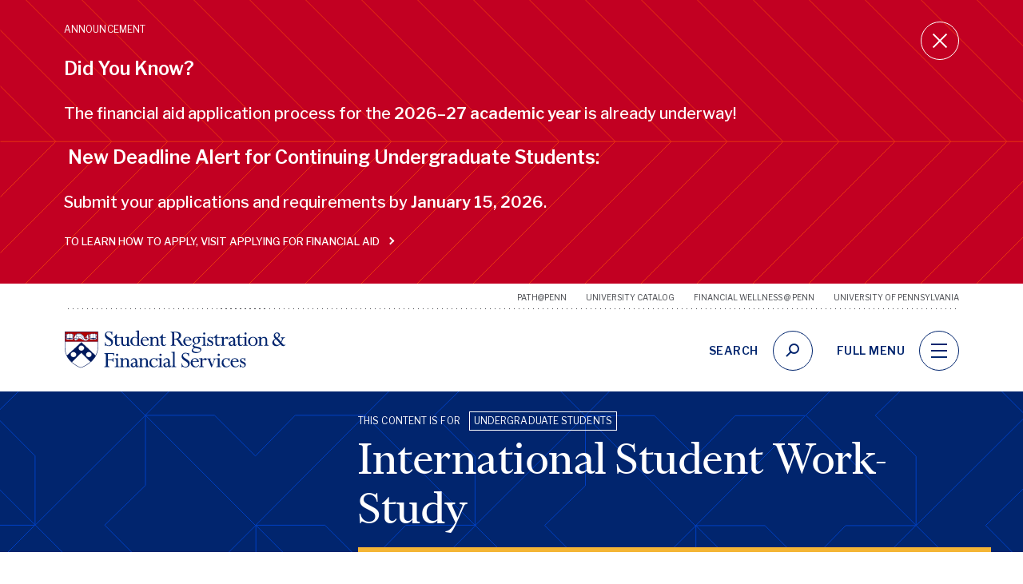

--- FILE ---
content_type: text/html; charset=UTF-8
request_url: https://srfs.upenn.edu/financial-aid/work-study-international
body_size: 24501
content:
<!DOCTYPE html>
<html lang="en" dir="ltr" prefix="content: http://purl.org/rss/1.0/modules/content/  dc: http://purl.org/dc/terms/  foaf: http://xmlns.com/foaf/0.1/  og: http://ogp.me/ns#  rdfs: http://www.w3.org/2000/01/rdf-schema#  schema: http://schema.org/  sioc: http://rdfs.org/sioc/ns#  sioct: http://rdfs.org/sioc/types#  skos: http://www.w3.org/2004/02/skos/core#  xsd: http://www.w3.org/2001/XMLSchema# ">
  <head>
    <meta charset="utf-8" />

<!-- Google tag (gtag.js) -->
<script async  src="https://www.googletagmanager.com/gtag/js?id=G-K4R0N8N3EN"></script>
<script >
  window.dataLayer = window.dataLayer || [];
  function gtag(){dataLayer.push(arguments);}
  gtag('js', new Date());
  gtag('config', 'G-K4R0N8N3EN');
</script>
<meta name="description" content="Because international students are generally not eligible for federal funding, Penn uses institutional funds to allow eligible international" />
<link rel="canonical" href="https://srfs.upenn.edu/financial-aid/work-study-international" />
<meta property="og:site_name" content="Penn Student Registration &amp; Financial Services" />
<meta property="og:url" content="https://srfs.upenn.edu/financial-aid/work-study-international" />
<meta property="og:title" content="International Student Work-Study" />
<meta property="og:description" content="Because international students are generally not eligible for federal funding, Penn uses institutional funds to allow eligible international" />
<meta name="msvalidate.01" content="36830930FAAD979CC54DE66556E40680" />
<meta name="google-site-verification" content="6aIPhXBDeYd2ouz5S6-y7RTtOMqL8r8k9SHrI7H1Guo" />
<meta name="Generator" content="Drupal 10 (https://www.drupal.org)" />
<meta name="MobileOptimized" content="width" />
<meta name="HandheldFriendly" content="true" />
<meta name="viewport" content="width=device-width, initial-scale=1.0" />
<link rel="icon" href="/themes/custom/penn_srfs/favicon.ico" type="image/vnd.microsoft.icon" />

    <title>International Student Work-Study | Penn Student Registration &amp; Financial Services| Penn Srfs</title>
    <link rel="stylesheet" media="all" href="/sites/default/files/css/css_qhBMGZTWlz6Lq69LRF5lnUG_tXbUOGsuhVKcPC-KTrg.css?delta=0&amp;language=en&amp;theme=penn_srfs&amp;include=eJyFykEOwyAMBMAPAX5SZIoTqAxGNjTJ76u0h_TWizW7a3zisbBgIgW8HUZWiZHUrdIG7mRSCX4cdopXtL8PwXKprqPiptizQdLZkcPdhNn6jFwsU3KdWls2loi8PKYNqUDHUPSYamnf2XQ1uOQveRsnl7Y5O21QhYhG7lVoN_jcUCVNpjeRwVxx" />
<link rel="stylesheet" media="all" href="/sites/default/files/css/css_ojmLROA8RywHRDBTQiE4xcejE9s5TLmmjseqonFeul8.css?delta=1&amp;language=en&amp;theme=penn_srfs&amp;include=eJyFykEOwyAMBMAPAX5SZIoTqAxGNjTJ76u0h_TWizW7a3zisbBgIgW8HUZWiZHUrdIG7mRSCX4cdopXtL8PwXKprqPiptizQdLZkcPdhNn6jFwsU3KdWls2loi8PKYNqUDHUPSYamnf2XQ1uOQveRsnl7Y5O21QhYhG7lVoN_jcUCVNpjeRwVxx" />

    <script type="application/json" data-drupal-selector="drupal-settings-json">{"path":{"baseUrl":"\/","pathPrefix":"","currentPath":"node\/3956","currentPathIsAdmin":false,"isFront":false,"currentLanguage":"en"},"pluralDelimiter":"\u0003","suppressDeprecationErrors":true,"ajaxPageState":{"libraries":"[base64]","theme":"penn_srfs","theme_token":null},"ajaxTrustedUrl":[],"gtag":{"tagId":"UA-23127479-1","consentMode":false,"otherIds":[""],"events":[],"additionalConfigInfo":[]},"gtm":{"tagId":null,"settings":{"data_layer":"dataLayer","include_classes":false,"allowlist_classes":"","blocklist_classes":"","include_environment":false,"environment_id":"","environment_token":""},"tagIds":["GTM-5XC8M2LR"]},"ajaxLoader":{"markup":"\u003Cdiv class=\u0022ajax-throbber sk-plane\u0022\u003E\u003C\/div\u003E","hideAjaxMessage":false,"alwaysFullscreen":true,"throbberPosition":"body"},"user":{"uid":0,"permissionsHash":"90843c0158400b6e947a575678a7f14bde643b848fecde4713018c3c4ab05980"}}</script>
<script src="/sites/default/files/js/js_dxI7H-nMKPaJUj38ikUdfbLmlwJ1U0RauUPB8IqWnpM.js?scope=header&amp;delta=0&amp;language=en&amp;theme=penn_srfs&amp;include=eJxdi1EOgCAMQy8E7EhkxDk1g5nBh95eCTFGf9rXNsUNjyiKExngy6EtpimROVZlodiQgW_559BP3zK7nUqJLJpQYJiv7ZS18JiqzRU6-U7PdgGzvDXj"></script>
<script src="/modules/contrib/google_tag/js/gtag.js?t8v3md"></script>
<script src="/modules/contrib/google_tag/js/gtm.js?t8v3md"></script>

  </head>
  <body class="theme--penn-srfs path-node page-node-type-pg-interior-page">
        <a href="#main-content" class="visually-hidden focusable skip-link">
      Skip to main content
    </a>
    <noscript><iframe src="https://www.googletagmanager.com/ns.html?id=GTM-5XC8M2LR"
                  height="0" width="0" style="display:none;visibility:hidden"></iframe></noscript>

      <div class="dialog-off-canvas-main-canvas" data-off-canvas-main-canvas>
    <div class="layout-container">

          


    <div><div class="js-view-dom-id-a283f62346c530c7d4d9d403b21bd1e9dc8a553cece6447a63d9215e5c05d7b7">
  
  
  

  
  
  

    

  
  

  
  
</div>
</div>




    <div><div class="js-view-dom-id-b253d9e04d00f98fadcec4aafea9633402bf0c3267d36fa37595f02ab232327d">
  
  
  

  
  
  

      <div class="views-row">
    
      <section class="announcement" data-announcement-id="4446">
      <div class="announcement__inner">
        <div class="announcement__boundary">
          <div class="announcement__copy">
            <span class="announcement__type">announcement</span>

                          <div class="announcement__message">
  <h3><span><strong>Did You Know?</strong></span></h3><p><span>The financial aid application process for the <strong>2026–27 academic year</strong> is already underway!</span></p><h3>&nbsp;<span><strong>New Deadline Alert for Continuing Undergraduate Students:</strong></span></h3><p><span>Submit your applications and requirements by <strong>January 15, 2026</strong>.</span></p>
</div>
            
                          <a href="/financial-aid/apply" class="announcement__link"  rel="noreferrer  nofollow">
                                  To learn how to apply, visit Applying for Financial Aid
                                <i class="chev chev--right chev--white"></i>
              </a>
            
          </div>
          <button aria-label="Close announcement" class="announcement__close announcement__disc" data-announcement-id=""><div class="announcement__close-icon"></div></button>
        </div>
      </div>
    </section>

  
  </div>

    

  
  

  
  
</div>
</div>



    <header class="js-header" role="banner">
  <div class="header__boundary">
    <div class="header__utility-wrapper">
              
<h2 class="visually-hidden" id="block-penn-srfs-utilitylinks-menu">SRFS Utility Links</h2>


    
    <section class="utility-links">
    <div class="utility-links__boundary">
          <ul class="utility-links__link-list">
                <li class="utility-links__link-item">
      <a class="utility-links__link" title="Path@Penn" href="/path-at-penn">Path@Penn</a>
          </li>
              <li class="utility-links__link-item">
      <a class="utility-links__link" title="University Catalog" href="https://catalog.upenn.edu/">University Catalog</a>
          </li>
              <li class="utility-links__link-item">
      <a class="utility-links__link" title="Financial Wellness @ Penn" href="/financial-wellness">Financial Wellness @ Penn</a>
          </li>
              <li class="utility-links__link-item">
      <a class="utility-links__link" title="University of Pennsylvania" href="https://www.upenn.edu">University of Pennsylvania</a>
          </li>
      </ul>

    </div>
  </section>




    </div>
    <section class="secondary-nav">
      <div class="secondary-nav__boundary">
            
	    <div class="header__logo">
          <a href="/" rel="nofollow noreferrer noopener">
        <img class="logo__img" src="/sites/default/files/2019-03/penn-srfs_color_1.svg" alt="Student Registration and Financial Services logo" />
    </a>  </div>
  


        <div class="secondary-nav__buttons">
          <div class="secondary-nav__optional-nav">
            
          </div>
          <div class="secondary-nav__search secondary-nav__button">
            <a class="secondary-nav__link secondary-nav__search__link">
              <div class="disc--search"> <div class="icon__search"> <svg width="17" height="17" xmlns="http://www.w3.org/2000/svg"><g transform="translate(1 1)" stroke="#01256E" stroke-width="2" fill="none" fill-rule="evenodd"><circle cx="9.5" cy="5.5" r="5.5"/><path d="M5.667 9.333L.633 14.441" stroke-linecap="square"/></g></svg></div> <div class="icon__close"><svg width="20" height="19" xmlns="http://www.w3.org/2000/svg"><g stroke-width="2" fill="none" fill-rule="evenodd"><path d="M1.515.972l16.97 16.97M18.485.972l-16.97 16.97"/></g></svg></div>  </div> <span class="secondary-nav__button-text">search</span>
            </a>
          </div>
          <div class="secondary-nav__menu secondary-nav__button">
            <a class="secondary-nav__link secondary-nav__menu__link">
              <div class="disc--menu">
                <div class="hamburger__boundary" tabindex="0" role="navigation" aria-label="Mobile Hamburger Menu" aria-expanded="false">
                  <div class="hamburger__middle"></div>
                </div>
                <div class="icon__close"><svg width="20" height="19" xmlns="http://www.w3.org/2000/svg"><g stroke-width="2" fill="none" fill-rule="evenodd"><path d="M1.515.972l16.97 16.97M18.485.972l-16.97 16.97"/></g></svg></div>
              </div>
              <span class="secondary-nav__button-text">full menu</span>
            </a>

          </div>
        </div>
      </div>
    </section>
    
  </div>
</header>

  <section class="header__bottom">
  <div class="drawer-navigation js-drawer-navigation">
    <div class="drawer-navigation__boundary">
              
<h2 class="visually-hidden" id="block-penn-srfs-drawermenu-3-menu">SRFS Drawer Menu</h2>


    
<div class="traversable-menu">        <div class="menu__panel">

          <ul class="main-menu--primary menu-container__level0" >
        
      
      
      <li  class="menu-item__link menu-item__level0 menu-item--expanded">
        <div class="link">
          <a href="/costs-budgeting" class="menu-item__anchor" data-drupal-link-system-path="node/3877">Costs &amp; Budgeting</a>
                      <a class="menu-item__explore menu__panel__trigger--child" href="#"><span>Explore</span><i class="icon--right-chevron-button--penn-gray"></i></a>
                  </div>
                          <div class="menu__panel">

          <ul>
        
              <li class="menu-item__level1 menu-item__back" >
          <div class="back-to-top">
            <a href="#" class="menu__panel__trigger--top">Back to main menu</a>
          </div>
          <div class="back">
            <a href="#" class="menu__panel__trigger--parent"></a>
          </div>
        </li>
        <li class="menu__panel__title"></li>
      
      
      <li  class="menu-item__link menu-item__level1 menu-item--expanded">
        <div class="link">
          <a href="/costs-budgeting/undergraduate-cost-attendance" class="menu-item__anchor" data-drupal-link-system-path="node/3887">Undergraduate Cost of Attendance</a>
                      <a class="menu-item__explore menu__panel__trigger--child" href="#"><span>Explore</span><i class="icon--right-chevron-button--penn-gray"></i></a>
                  </div>
                          <div class="menu__panel">

          <ul>
        
              <li class="menu-item__level2 menu-item__back" >
          <div class="back-to-top">
            <a href="#" class="menu__panel__trigger--top">Back to main menu</a>
          </div>
          <div class="back">
            <a href="#" class="menu__panel__trigger--parent"></a>
          </div>
        </li>
        <li class="menu__panel__title"></li>
      
      
      <li  class="menu-item__link menu-item__level2">
        <div class="link">
          <a href="/costs-budgeting/undergraduate-tuition-and-fees" class="menu-item__anchor" data-drupal-link-system-path="node/3890">Undergraduate Tuition and Fees</a>
                  </div>
              </li>
    
      
      
      <li  class="menu-item__link menu-item__level2">
        <div class="link">
          <a href="/costs-budgeting/LPS" class="menu-item__anchor" data-drupal-link-system-path="node/3891">College of Liberal and Professional Studies</a>
                  </div>
              </li>
    
      
      
      <li  class="menu-item__link menu-item__level2">
        <div class="link">
          <a href="/costs-budgeting/undergraduate-summer" class="menu-item__anchor" data-drupal-link-system-path="node/3892">Undergraduate Summer Session</a>
                  </div>
              </li>
        </ul>

    
  </div>
  
              </li>
    
      
      
      <li  class="menu-item__link menu-item__level1 menu-item--expanded">
        <div class="link">
          <a href="/costs-budgeting/graduate-cost-attendance" class="menu-item__anchor" data-drupal-link-system-path="node/3888">Graduate Cost of Attendance</a>
                      <a class="menu-item__explore menu__panel__trigger--child" href="#"><span>Explore</span><i class="icon--right-chevron-button--penn-gray"></i></a>
                  </div>
                          <div class="menu__panel">

          <ul>
        
              <li class="menu-item__level2 menu-item__back" >
          <div class="back-to-top">
            <a href="#" class="menu__panel__trigger--top">Back to main menu</a>
          </div>
          <div class="back">
            <a href="#" class="menu__panel__trigger--parent"></a>
          </div>
        </li>
        <li class="menu__panel__title"></li>
      
      
      <li  class="menu-item__link menu-item__level2">
        <div class="link">
          <a href="/costs-budgeting/GSE" class="menu-item__anchor" data-drupal-link-system-path="node/3895">Graduate School of Education</a>
                  </div>
              </li>
    
      
      
      <li  class="menu-item__link menu-item__level2">
        <div class="link">
          <a href="/costs-budgeting/law" class="menu-item__anchor" data-drupal-link-system-path="node/3897">Penn Carey Law</a>
                  </div>
              </li>
    
      
      
      <li  class="menu-item__link menu-item__level2 menu-item--expanded">
        <div class="link">
          <a href="/costs-budgeting/graduate-cost-attendance/perelman-school-medicine-costs" class="menu-item__anchor" data-drupal-link-system-path="node/4426">Perelman School of Medicine</a>
                      <a class="menu-item__explore menu__panel__trigger--child" href="#"><span>Explore</span><i class="icon--right-chevron-button--penn-gray"></i></a>
                  </div>
                          <div class="menu__panel">

          <ul>
        
              <li class="menu-item__level3 menu-item__back" >
          <div class="back-to-top">
            <a href="#" class="menu__panel__trigger--top">Back to main menu</a>
          </div>
          <div class="back">
            <a href="#" class="menu__panel__trigger--parent"></a>
          </div>
        </li>
        <li class="menu__panel__title"></li>
      
      
      <li  class="menu-item__link menu-item__level3">
        <div class="link">
          <a href="https://www.med.upenn.edu/admissions/tuition-fees.html" class="menu-item__anchor">MD Program</a>
                  </div>
              </li>
    
      
      
      <li  class="menu-item__link menu-item__level3">
        <div class="link">
          <a href="/costs-budgeting/med/masters" class="menu-item__anchor" data-drupal-link-system-path="node/4092">PSOM Master&#039;s &amp; Certificate Programs</a>
                  </div>
              </li>
        </ul>

    
  </div>
  
              </li>
    
      
      
      <li  class="menu-item__link menu-item__level2">
        <div class="link">
          <a href="/costs-budgeting/sas" class="menu-item__anchor" data-drupal-link-system-path="node/4093">School of Arts and Sciences</a>
                  </div>
              </li>
    
      
      
      <li  class="menu-item__link menu-item__level2 menu-item--expanded">
        <div class="link">
          <a href="/costs-budgeting/dental" class="menu-item__anchor" data-drupal-link-system-path="node/3893">School of Dental Medicine</a>
                      <a class="menu-item__explore menu__panel__trigger--child" href="#"><span>Explore</span><i class="icon--right-chevron-button--penn-gray"></i></a>
                  </div>
                          <div class="menu__panel">

          <ul>
        
              <li class="menu-item__level3 menu-item__back" >
          <div class="back-to-top">
            <a href="#" class="menu__panel__trigger--top">Back to main menu</a>
          </div>
          <div class="back">
            <a href="#" class="menu__panel__trigger--parent"></a>
          </div>
        </li>
        <li class="menu__panel__title"></li>
      
      
      <li  class="menu-item__link menu-item__level3">
        <div class="link">
          <a href="/costs-budgeting/graduate-cost-attendance/school-dental-medicine/dmd-pass" class="menu-item__anchor" data-drupal-link-system-path="node/4576">DMD-PASS</a>
                  </div>
              </li>
    
      
      
      <li  class="menu-item__link menu-item__level3 menu-item--expanded">
        <div class="link">
          <a href="/costs-budgeting/graduate-cost-attendance/school-dental-medicine/dental-dade-residency" class="menu-item__anchor" data-drupal-link-system-path="node/4674">Dental-Dade-Residency</a>
                      <a class="menu-item__explore menu__panel__trigger--child" href="#"><span>Explore</span><i class="icon--right-chevron-button--penn-gray"></i></a>
                  </div>
                          <div class="menu__panel">

          <ul>
        
              <li class="menu-item__level4 menu-item__back" >
          <div class="back-to-top">
            <a href="#" class="menu__panel__trigger--top">Back to main menu</a>
          </div>
          <div class="back">
            <a href="#" class="menu__panel__trigger--parent"></a>
          </div>
        </li>
        <li class="menu__panel__title"></li>
      
      
      <li  class="menu-item__link menu-item__level4">
        <div class="link">
          <a href="/costs-budgeting/graduate-cost-attendance/school-dental-medicine/dental-dade-residency/Dental-Endodontics" class="menu-item__anchor" data-drupal-link-system-path="node/4675">Dental-Endodontics</a>
                  </div>
              </li>
    
      
      
      <li  class="menu-item__link menu-item__level4">
        <div class="link">
          <a href="/costs-budgeting/graduate-cost-attendance/school-dental-medicine/dental-dade-residency/Dental-Oral-Medicine" class="menu-item__anchor" data-drupal-link-system-path="node/4676">Dental-Oral-Medicine</a>
                  </div>
              </li>
    
      
      
      <li  class="menu-item__link menu-item__level4">
        <div class="link">
          <a href="/costs-budgeting/graduate-cost-attendance/school-dental-medicine/dental-dade-residency/Dental-Orthodontics" class="menu-item__anchor" data-drupal-link-system-path="node/4671">Dental-Orthodontics</a>
                  </div>
              </li>
    
      
      
      <li  class="menu-item__link menu-item__level4">
        <div class="link">
          <a href="/costs-budgeting/graduate-cost-attendance/school-dental-medicine/dental-dade-residency/Dental-Pedodontic" class="menu-item__anchor" data-drupal-link-system-path="node/4670">Dental-Pedodontic</a>
                  </div>
              </li>
    
      
      
      <li  class="menu-item__link menu-item__level4">
        <div class="link">
          <a href="/costs-budgeting/graduate-cost-attendance/school-dental-medicine/dental-dade-residency/Dental-Perio-Ortho" class="menu-item__anchor" data-drupal-link-system-path="node/4677">Dental-Perio-Ortho</a>
                  </div>
              </li>
    
      
      
      <li  class="menu-item__link menu-item__level4">
        <div class="link">
          <a href="/costs-budgeting/graduate-cost-attendance/school-dental-medicine/dental-dade-residency/Dental-Periodontal-Prosthesis" class="menu-item__anchor" data-drupal-link-system-path="node/4678">Dental-Periodontal-Prosthesis</a>
                  </div>
              </li>
    
      
      
      <li  class="menu-item__link menu-item__level4">
        <div class="link">
          <a href="/costs-budgeting/graduate-cost-attendance/school-dental-medicine/dental-dade-residency/dental-periodontic" class="menu-item__anchor" data-drupal-link-system-path="node/4669">Dental-Periodontic</a>
                  </div>
              </li>
    
      
      
      <li  class="menu-item__link menu-item__level4">
        <div class="link">
          <a href="/costs-budgeting/graduate-cost-attendance/school-dental-medicine/dental-dade-residency/Dental-Prosthodontics" class="menu-item__anchor" data-drupal-link-system-path="node/4673">Dental-Prosthodontics</a>
                  </div>
              </li>
        </ul>

    
  </div>
  
              </li>
    
      
      
      <li  class="menu-item__link menu-item__level3 menu-item--expanded">
        <div class="link">
          <a href="/costs-budgeting/graduate-cost-attendance/school-dental-medicine/dental-masters-doctoral-programs" class="menu-item__anchor" data-drupal-link-system-path="node/4679">Dental-Masters-Doctoral-Programs</a>
                      <a class="menu-item__explore menu__panel__trigger--child" href="#"><span>Explore</span><i class="icon--right-chevron-button--penn-gray"></i></a>
                  </div>
                          <div class="menu__panel">

          <ul>
        
              <li class="menu-item__level4 menu-item__back" >
          <div class="back-to-top">
            <a href="#" class="menu__panel__trigger--top">Back to main menu</a>
          </div>
          <div class="back">
            <a href="#" class="menu__panel__trigger--parent"></a>
          </div>
        </li>
        <li class="menu__panel__title"></li>
      
      
      <li  class="menu-item__link menu-item__level4">
        <div class="link">
          <a href="/costs-budgeting/graduate-cost-attendance/school-dental-medicine/dental-masters-doctoral/Dental-DScD" class="menu-item__anchor" data-drupal-link-system-path="node/4680">Dental-DScD</a>
                  </div>
              </li>
    
      
      
      <li  class="menu-item__link menu-item__level4">
        <div class="link">
          <a href="/costs-budgeting/graduate-cost-attendance/school-dental-medicine/dental-masters-doctoral-programs/Dental-DScD-Standalone" class="menu-item__anchor" data-drupal-link-system-path="node/4681">Dental-DScD-Standalone</a>
                  </div>
              </li>
    
      
      
      <li  class="menu-item__link menu-item__level4">
        <div class="link">
          <a href="/costs-budgeting/graduate-cost-attendance/school-dental-medicine/dental-masters-doctoral-programs/Dental-MADS" class="menu-item__anchor" data-drupal-link-system-path="node/4682">Dental-MADS</a>
                  </div>
              </li>
    
      
      
      <li  class="menu-item__link menu-item__level4">
        <div class="link">
          <a href="/costs-budgeting/graduate-cost-attendance/school-dental-medicine/dental-masters-doctoral-programs/Dental-MOHS" class="menu-item__anchor" data-drupal-link-system-path="node/4683">Dental-MOHS</a>
                  </div>
              </li>
    
      
      
      <li  class="menu-item__link menu-item__level4">
        <div class="link">
          <a href="/costs-budgeting/graduate-cost-attendance/school-dental-medicine/dental-masters-doctoral-programs/Dental-MOPH" class="menu-item__anchor" data-drupal-link-system-path="node/4684">Dental-MOPH</a>
                  </div>
              </li>
    
      
      
      <li  class="menu-item__link menu-item__level4">
        <div class="link">
          <a href="/costs-budgeting/graduate-cost-attendance/school-dental-medicine/dental-masters-doctoral-programs/Dental-MSOB" class="menu-item__anchor" data-drupal-link-system-path="node/4685">Dental-MSOB</a>
                  </div>
              </li>
        </ul>

    
  </div>
  
              </li>
        </ul>

    
  </div>
  
              </li>
    
      
      
      <li  class="menu-item__link menu-item__level2">
        <div class="link">
          <a href="/costs-budgeting/seas" class="menu-item__anchor" data-drupal-link-system-path="node/3896">School of Engineering and Applied Science</a>
                  </div>
              </li>
    
      
      
      <li  class="menu-item__link menu-item__level2">
        <div class="link">
          <a href="/costs-budgeting/nursing" class="menu-item__anchor" data-drupal-link-system-path="node/3899">School of Nursing</a>
                  </div>
              </li>
    
      
      
      <li  class="menu-item__link menu-item__level2">
        <div class="link">
          <a href="/costs-budgeting/SP2" class="menu-item__anchor" data-drupal-link-system-path="node/3900">School of Social Policy and Practice</a>
                  </div>
              </li>
    
      
      
      <li  class="menu-item__link menu-item__level2">
        <div class="link">
          <a href="https://srfs.upenn.edu/school-veterinary-medicine-costs" class="menu-item__anchor">School of Veterinary Medicine</a>
                  </div>
              </li>
    
      
      
      <li  class="menu-item__link menu-item__level2">
        <div class="link">
          <a href="/costs-budgeting/design" class="menu-item__anchor" data-drupal-link-system-path="node/3894">Weitzman School of Design</a>
                  </div>
              </li>
    
      
      
      <li  class="menu-item__link menu-item__level2">
        <div class="link">
          <a href="/costs-budgeting/wharton" class="menu-item__anchor" data-drupal-link-system-path="node/3902">Wharton School</a>
                  </div>
              </li>
    
      
      
      <li  class="menu-item__link menu-item__level2">
        <div class="link">
          <a href="/costs-budgeting/phd" class="menu-item__anchor" data-drupal-link-system-path="node/3903">PhD Programs</a>
                  </div>
              </li>
    
      
      
      <li  class="menu-item__link menu-item__level2">
        <div class="link">
          <a href="/costs-budgeting/graduate-summer" class="menu-item__anchor" data-drupal-link-system-path="node/3905">Graduate Summer Session</a>
                  </div>
              </li>
    
      
      
      <li  class="menu-item__link menu-item__level2">
        <div class="link">
          <a href="/costs-budgeting/LPS-grad" class="menu-item__anchor" data-drupal-link-system-path="node/4233">Liberal and Professional Studies Graduate Program Costs</a>
                  </div>
              </li>
        </ul>

    
  </div>
  
              </li>
    
      
      
      <li  class="menu-item__link menu-item__level1">
        <div class="link">
          <a href="/costs-budgeting/estimate-your-costs" class="menu-item__anchor" data-drupal-link-system-path="node/3904">Estimate Your Costs</a>
                  </div>
              </li>
    
      
      
      <li  class="menu-item__link menu-item__level1">
        <div class="link">
          <a href="/costs-budgeting/fee-definitions" class="menu-item__anchor" data-drupal-link-system-path="node/4598">Fee Definitions</a>
                  </div>
              </li>
        </ul>

    
  </div>
  
              </li>
    
      
      
      <li  class="menu-item__link menu-item__level0 menu-item--expanded">
        <div class="link">
          <a href="/billing-payment" class="menu-item__anchor" data-drupal-link-system-path="node/3878">Billing &amp; Payment</a>
                      <a class="menu-item__explore menu__panel__trigger--child" href="#"><span>Explore</span><i class="icon--right-chevron-button--penn-gray"></i></a>
                  </div>
                          <div class="menu__panel">

          <ul>
        
              <li class="menu-item__level1 menu-item__back" >
          <div class="back-to-top">
            <a href="#" class="menu__panel__trigger--top">Back to main menu</a>
          </div>
          <div class="back">
            <a href="#" class="menu__panel__trigger--parent"></a>
          </div>
        </li>
        <li class="menu__panel__title"></li>
      
      
      <li  class="menu-item__link menu-item__level1">
        <div class="link">
          <a href="/billing-payment/understanding-your-bill" class="menu-item__anchor" data-drupal-link-system-path="node/3907">Understanding Your Bill</a>
                  </div>
              </li>
    
      
      
      <li  class="menu-item__link menu-item__level1 menu-item--expanded">
        <div class="link">
          <a href="/billing-payment/paying-your-bill" class="menu-item__anchor" data-drupal-link-system-path="node/3908">Paying Your Bill</a>
                      <a class="menu-item__explore menu__panel__trigger--child" href="#"><span>Explore</span><i class="icon--right-chevron-button--penn-gray"></i></a>
                  </div>
                          <div class="menu__panel">

          <ul>
        
              <li class="menu-item__level2 menu-item__back" >
          <div class="back-to-top">
            <a href="#" class="menu__panel__trigger--top">Back to main menu</a>
          </div>
          <div class="back">
            <a href="#" class="menu__panel__trigger--parent"></a>
          </div>
        </li>
        <li class="menu__panel__title"></li>
      
      
      <li  class="menu-item__link menu-item__level2 menu-item--expanded">
        <div class="link">
          <a href="/billing-payment/pennpay" class="menu-item__anchor" data-drupal-link-system-path="node/3912">Penn.Pay</a>
                      <a class="menu-item__explore menu__panel__trigger--child" href="#"><span>Explore</span><i class="icon--right-chevron-button--penn-gray"></i></a>
                  </div>
                          <div class="menu__panel">

          <ul>
        
              <li class="menu-item__level3 menu-item__back" >
          <div class="back-to-top">
            <a href="#" class="menu__panel__trigger--top">Back to main menu</a>
          </div>
          <div class="back">
            <a href="#" class="menu__panel__trigger--parent"></a>
          </div>
        </li>
        <li class="menu__panel__title"></li>
      
      
      <li  class="menu-item__link menu-item__level3">
        <div class="link">
          <a href="/billing-payment/pennpay-faq" class="menu-item__anchor" data-drupal-link-system-path="node/3913">Penn.Pay FAQ</a>
                  </div>
              </li>
        </ul>

    
  </div>
  
              </li>
    
      
      
      <li  class="menu-item__link menu-item__level2">
        <div class="link">
          <a href="/billing-payment/third-party-sponsorship-billing-guide" class="menu-item__anchor" data-drupal-link-system-path="node/4667">Third-Party Sponsorship Billing Guide</a>
                  </div>
              </li>
    
      
      
      <li  class="menu-item__link menu-item__level2">
        <div class="link">
          <a href="/billing-payment/payment-status" class="menu-item__anchor" data-drupal-link-system-path="node/3918">Payment Status</a>
                  </div>
              </li>
    
      
      
      <li  class="menu-item__link menu-item__level2">
        <div class="link">
          <a href="/billing-payment/wire-transfer" class="menu-item__anchor" data-drupal-link-system-path="node/3920">Wire Transfer Instructions</a>
                  </div>
              </li>
    
      
      
      <li  class="menu-item__link menu-item__level2">
        <div class="link">
          <a href="/billing-payment/tuition-refund-plan" class="menu-item__anchor" data-drupal-link-system-path="node/4117">Tuition Refund Plan</a>
                  </div>
              </li>
        </ul>

    
  </div>
  
              </li>
    
      
      
      <li  class="menu-item__link menu-item__level1">
        <div class="link">
          <a href="/billing-payment/billing-schedule" class="menu-item__anchor" data-drupal-link-system-path="node/3914">Billing Schedule</a>
                  </div>
              </li>
    
      
      
      <li  class="menu-item__link menu-item__level1 menu-item--expanded">
        <div class="link">
          <a href="/billing-payment/financing-and-payment-plans" class="menu-item__anchor" data-drupal-link-system-path="node/3915">Financing and Payment Plans</a>
                      <a class="menu-item__explore menu__panel__trigger--child" href="#"><span>Explore</span><i class="icon--right-chevron-button--penn-gray"></i></a>
                  </div>
                          <div class="menu__panel">

          <ul>
        
              <li class="menu-item__level2 menu-item__back" >
          <div class="back-to-top">
            <a href="#" class="menu__panel__trigger--top">Back to main menu</a>
          </div>
          <div class="back">
            <a href="#" class="menu__panel__trigger--parent"></a>
          </div>
        </li>
        <li class="menu__panel__title"></li>
      
      
      <li  class="menu-item__link menu-item__level2">
        <div class="link">
          <a href="/billing-payment/penn-payment-plan" class="menu-item__anchor" data-drupal-link-system-path="node/3916">Penn Payment Plan</a>
                  </div>
              </li>
    
      
      
      <li  class="menu-item__link menu-item__level2">
        <div class="link">
          <a href="/billing-payment/tuition-prepayment-plan" class="menu-item__anchor" data-drupal-link-system-path="node/3917">Tuition Prepayment Plan</a>
                  </div>
              </li>
    
      
      
      <li  class="menu-item__link menu-item__level2 menu-item--expanded">
        <div class="link">
          <a href="/billing-payment/loans" class="menu-item__anchor" data-drupal-link-system-path="node/4101">Student and Parent Loans</a>
                      <a class="menu-item__explore menu__panel__trigger--child" href="#"><span>Explore</span><i class="icon--right-chevron-button--penn-gray"></i></a>
                  </div>
                          <div class="menu__panel">

          <ul>
        
              <li class="menu-item__level3 menu-item__back" >
          <div class="back-to-top">
            <a href="#" class="menu__panel__trigger--top">Back to main menu</a>
          </div>
          <div class="back">
            <a href="#" class="menu__panel__trigger--parent"></a>
          </div>
        </li>
        <li class="menu__panel__title"></li>
      
      
      <li  class="menu-item__link menu-item__level3 menu-item--expanded">
        <div class="link">
          <a href="/billing-payment/loan-types" class="menu-item__anchor" data-drupal-link-system-path="node/4110">Types of Loans</a>
                      <a class="menu-item__explore menu__panel__trigger--child" href="#"><span>Explore</span><i class="icon--right-chevron-button--penn-gray"></i></a>
                  </div>
                          <div class="menu__panel">

          <ul>
        
              <li class="menu-item__level4 menu-item__back" >
          <div class="back-to-top">
            <a href="#" class="menu__panel__trigger--top">Back to main menu</a>
          </div>
          <div class="back">
            <a href="#" class="menu__panel__trigger--parent"></a>
          </div>
        </li>
        <li class="menu__panel__title"></li>
      
      
      <li  class="menu-item__link menu-item__level4 menu-item--expanded">
        <div class="link">
          <a href="/billing-payment/financing-and-payment-plans/student-and-parent-loans/types-loans/nursing-graduate" class="menu-item__anchor" data-drupal-link-system-path="node/4647">Nursing Graduate Loans</a>
                      <a class="menu-item__explore menu__panel__trigger--child" href="#"><span>Explore</span><i class="icon--right-chevron-button--penn-gray"></i></a>
                  </div>
                          <div class="menu__panel">

          <ul>
        
              <li class="menu-item__level5 menu-item__back" >
          <div class="back-to-top">
            <a href="#" class="menu__panel__trigger--top">Back to main menu</a>
          </div>
          <div class="back">
            <a href="#" class="menu__panel__trigger--parent"></a>
          </div>
        </li>
        <li class="menu__panel__title"></li>
      
      
      <li  class="menu-item__link menu-item__level5">
        <div class="link">
          <a href="/billing-payment/financing-and-payment-plans/student-and-parent-loans/types-loans/Nursing-DNP-Loans" class="menu-item__anchor" data-drupal-link-system-path="node/4649">Nursing DNP Loans</a>
                  </div>
              </li>
    
      
      
      <li  class="menu-item__link menu-item__level5">
        <div class="link">
          <a href="/billing-payment/financing-and-payment-plans/student-and-parent-loans/types-loans/Nursing-Masters-Loans" class="menu-item__anchor" data-drupal-link-system-path="node/4648">Nursing Masters Loans</a>
                  </div>
              </li>
        </ul>

    
  </div>
  
              </li>
        </ul>

    
  </div>
  
              </li>
    
      
      
      <li  class="menu-item__link menu-item__level3 menu-item--expanded">
        <div class="link">
          <a href="/billing-payment/loans/repayment" class="menu-item__anchor" data-drupal-link-system-path="node/4111">Loan Repayment</a>
                      <a class="menu-item__explore menu__panel__trigger--child" href="#"><span>Explore</span><i class="icon--right-chevron-button--penn-gray"></i></a>
                  </div>
                          <div class="menu__panel">

          <ul>
        
              <li class="menu-item__level4 menu-item__back" >
          <div class="back-to-top">
            <a href="#" class="menu__panel__trigger--top">Back to main menu</a>
          </div>
          <div class="back">
            <a href="#" class="menu__panel__trigger--parent"></a>
          </div>
        </li>
        <li class="menu__panel__title"></li>
      
      
      <li  class="menu-item__link menu-item__level4">
        <div class="link">
          <a href="/billing-payment/loans/federal-repayment" class="menu-item__anchor" data-drupal-link-system-path="node/4112">Federal Student Loan Repayment</a>
                  </div>
              </li>
    
      
      
      <li  class="menu-item__link menu-item__level4">
        <div class="link">
          <a href="/billing-payment/loans/pslf" class="menu-item__anchor" data-drupal-link-system-path="node/4113">Public Service Loan Forgiveness</a>
                  </div>
              </li>
    
      
      
      <li  class="menu-item__link menu-item__level4">
        <div class="link">
          <a href="/billing-payment/loans/consolidation" class="menu-item__anchor" data-drupal-link-system-path="node/4114">Federal Loan Consolidation</a>
                  </div>
              </li>
    
      
      
      <li  class="menu-item__link menu-item__level4">
        <div class="link">
          <a href="/billing-payment/loans/exit-counseling" class="menu-item__anchor" data-drupal-link-system-path="node/4115">Student Loan Exit Counseling</a>
                  </div>
              </li>
        </ul>

    
  </div>
  
              </li>
    
      
      
      <li  class="menu-item__link menu-item__level3">
        <div class="link">
          <a href="/billing-payment/loans/e-sign" class="menu-item__anchor" data-drupal-link-system-path="node/4109">E-sign</a>
                  </div>
              </li>
        </ul>

    
  </div>
  
              </li>
    
      
      
      <li  class="menu-item__link menu-item__level2">
        <div class="link">
          <a href="/billing-payment/financing-and-payment-plans/international-payment-plan" class="menu-item__anchor" data-drupal-link-system-path="node/4695">International Payment Plan</a>
                  </div>
              </li>
        </ul>

    
  </div>
  
              </li>
    
      
      
      <li  class="menu-item__link menu-item__level1">
        <div class="link">
          <a href="/billing-payment/line-credit" class="menu-item__anchor" data-drupal-link-system-path="node/3921">Line of Credit</a>
                  </div>
              </li>
    
      
      
      <li  class="menu-item__link menu-item__level1">
        <div class="link">
          <a href="/billing-payment/student-account-refunds" class="menu-item__anchor" data-drupal-link-system-path="node/3923">Student Account Refunds</a>
                  </div>
              </li>
    
      
      
      <li  class="menu-item__link menu-item__level1">
        <div class="link">
          <a href="/billing-payment/local-banks" class="menu-item__anchor" data-drupal-link-system-path="node/3924">Local Banks</a>
                  </div>
              </li>
    
      
      
      <li  class="menu-item__link menu-item__level1">
        <div class="link">
          <a href="/billing-payment/billing-contacts" class="menu-item__anchor" data-drupal-link-system-path="node/3925">Billing Contacts</a>
                  </div>
              </li>
    
      
      
      <li  class="menu-item__link menu-item__level1">
        <div class="link">
          <a href="/billing-payment/student-fund-recovery" class="menu-item__anchor" data-drupal-link-system-path="node/4442">Student Fund Recovery</a>
                  </div>
              </li>
        </ul>

    
  </div>
  
              </li>
    
      
      
      <li  class="menu-item__link menu-item__level0 menu-item--expanded menu-item--active-trail">
        <div class="link">
          <a href="/financial-aid" class="menu-item__anchor" data-drupal-link-system-path="node/3879">Financial Aid</a>
                      <a class="menu-item__explore menu__panel__trigger--child" href="#"><span>Explore</span><i class="icon--right-chevron-button--penn-gray"></i></a>
                  </div>
                          <div class="menu__panel">

          <ul>
        
              <li class="menu-item__level1 menu-item__back" >
          <div class="back-to-top">
            <a href="#" class="menu__panel__trigger--top">Back to main menu</a>
          </div>
          <div class="back">
            <a href="#" class="menu__panel__trigger--parent"></a>
          </div>
        </li>
        <li class="menu__panel__title"></li>
      
      
      <li  class="menu-item__link menu-item__level1 menu-item--expanded">
        <div class="link">
          <a href="/financial-aid/undergraduate-aid-program" class="menu-item__anchor" data-drupal-link-system-path="node/3927">Undergraduate Aid Program</a>
                      <a class="menu-item__explore menu__panel__trigger--child" href="#"><span>Explore</span><i class="icon--right-chevron-button--penn-gray"></i></a>
                  </div>
                          <div class="menu__panel">

          <ul>
        
              <li class="menu-item__level2 menu-item__back" >
          <div class="back-to-top">
            <a href="#" class="menu__panel__trigger--top">Back to main menu</a>
          </div>
          <div class="back">
            <a href="#" class="menu__panel__trigger--parent"></a>
          </div>
        </li>
        <li class="menu__panel__title"></li>
      
      
      <li  class="menu-item__link menu-item__level2">
        <div class="link">
          <a href="/financial-aid/undergraduate-aid-program/financial-aid-101" class="menu-item__anchor" data-drupal-link-system-path="node/3928">Financial Aid 101</a>
                  </div>
              </li>
    
      
      
      <li  class="menu-item__link menu-item__level2">
        <div class="link">
          <a href="/financial-aid/undergraduate-aid-program/how-we-determine-need" class="menu-item__anchor" data-drupal-link-system-path="node/3930">How We Determine Need</a>
                  </div>
              </li>
    
      
      
      <li  class="menu-item__link menu-item__level2">
        <div class="link">
          <a href="/financial-aid/undergraduate-aid-program/facts-and-figures" class="menu-item__anchor" data-drupal-link-system-path="node/3929">Facts and Figures</a>
                  </div>
              </li>
        </ul>

    
  </div>
  
              </li>
    
      
      
      <li  class="menu-item__link menu-item__level1">
        <div class="link">
          <a href="/financial-aid/apply" class="menu-item__anchor" data-drupal-link-system-path="node/3931">Applying for Financial Aid</a>
                  </div>
              </li>
    
      
      
      <li  class="menu-item__link menu-item__level1 menu-item--expanded menu-item--active-trail">
        <div class="link">
          <a href="/financial-aid/financial-aid-funds" class="menu-item__anchor" data-drupal-link-system-path="node/3932">Financial Aid Funds</a>
                      <a class="menu-item__explore menu__panel__trigger--child" href="#"><span>Explore</span><i class="icon--right-chevron-button--penn-gray"></i></a>
                  </div>
                          <div class="menu__panel">

          <ul>
        
              <li class="menu-item__level2 menu-item__back" >
          <div class="back-to-top">
            <a href="#" class="menu__panel__trigger--top">Back to main menu</a>
          </div>
          <div class="back">
            <a href="#" class="menu__panel__trigger--parent"></a>
          </div>
        </li>
        <li class="menu__panel__title"></li>
      
      
      <li  class="menu-item__link menu-item__level2 menu-item--expanded">
        <div class="link">
          <a href="/financial-aid/grants-and-scholarships" class="menu-item__anchor" data-drupal-link-system-path="node/3934">Grants and Scholarships</a>
                      <a class="menu-item__explore menu__panel__trigger--child" href="#"><span>Explore</span><i class="icon--right-chevron-button--penn-gray"></i></a>
                  </div>
                          <div class="menu__panel">

          <ul>
        
              <li class="menu-item__level3 menu-item__back" >
          <div class="back-to-top">
            <a href="#" class="menu__panel__trigger--top">Back to main menu</a>
          </div>
          <div class="back">
            <a href="#" class="menu__panel__trigger--parent"></a>
          </div>
        </li>
        <li class="menu__panel__title"></li>
      
      
      <li  class="menu-item__link menu-item__level3 menu-item--expanded">
        <div class="link">
          <a href="/financial-aid/mayors-scholarship" class="menu-item__anchor" data-drupal-link-system-path="node/3935">Mayor&#039;s Scholarship Program</a>
                      <a class="menu-item__explore menu__panel__trigger--child" href="#"><span>Explore</span><i class="icon--right-chevron-button--penn-gray"></i></a>
                  </div>
                          <div class="menu__panel">

          <ul>
        
              <li class="menu-item__level4 menu-item__back" >
          <div class="back-to-top">
            <a href="#" class="menu__panel__trigger--top">Back to main menu</a>
          </div>
          <div class="back">
            <a href="#" class="menu__panel__trigger--parent"></a>
          </div>
        </li>
        <li class="menu__panel__title"></li>
      
      
      <li  class="menu-item__link menu-item__level4">
        <div class="link">
          <a href="/financial-aid/mayors-scholarship-faq" class="menu-item__anchor" data-drupal-link-system-path="node/3936">Mayor&#039;s Scholarship FAQ</a>
                  </div>
              </li>
        </ul>

    
  </div>
  
              </li>
    
      
      
      <li  class="menu-item__link menu-item__level3">
        <div class="link">
          <a href="/financial-aid/outside-scholarships" class="menu-item__anchor" data-drupal-link-system-path="node/3937">Outside Scholarships</a>
                  </div>
              </li>
        </ul>

    
  </div>
  
              </li>
    
      
      
      <li  class="menu-item__link menu-item__level2 menu-item--expanded">
        <div class="link">
          <a href="/financial-aid/loans" class="menu-item__anchor" data-drupal-link-system-path="node/3919">Student and Parent Loans</a>
                      <a class="menu-item__explore menu__panel__trigger--child" href="#"><span>Explore</span><i class="icon--right-chevron-button--penn-gray"></i></a>
                  </div>
                          <div class="menu__panel">

          <ul>
        
              <li class="menu-item__level3 menu-item__back" >
          <div class="back-to-top">
            <a href="#" class="menu__panel__trigger--top">Back to main menu</a>
          </div>
          <div class="back">
            <a href="#" class="menu__panel__trigger--parent"></a>
          </div>
        </li>
        <li class="menu__panel__title"></li>
      
      
      <li  class="menu-item__link menu-item__level3 menu-item--expanded">
        <div class="link">
          <a href="/financial-aid/loan-types" class="menu-item__anchor" data-drupal-link-system-path="node/3938">Types of Loans</a>
                      <a class="menu-item__explore menu__panel__trigger--child" href="#"><span>Explore</span><i class="icon--right-chevron-button--penn-gray"></i></a>
                  </div>
                          <div class="menu__panel">

          <ul>
        
              <li class="menu-item__level4 menu-item__back" >
          <div class="back-to-top">
            <a href="#" class="menu__panel__trigger--top">Back to main menu</a>
          </div>
          <div class="back">
            <a href="#" class="menu__panel__trigger--parent"></a>
          </div>
        </li>
        <li class="menu__panel__title"></li>
      
      
      <li  class="menu-item__link menu-item__level4">
        <div class="link">
          <a href="/financial-aid/loans/ug-direct-loan" class="menu-item__anchor" data-drupal-link-system-path="node/3939">Federal Direct Loan (Undergraduate)</a>
                  </div>
              </li>
    
      
      
      <li  class="menu-item__link menu-item__level4">
        <div class="link">
          <a href="/financial-aid/loans/ug-direct-plus-loan" class="menu-item__anchor" data-drupal-link-system-path="node/3940">Federal Direct PLUS Loan (Undergraduate)</a>
                  </div>
              </li>
    
      
      
      <li  class="menu-item__link menu-item__level4">
        <div class="link">
          <a href="/financial-aid/loans/grad-direct-loan" class="menu-item__anchor" data-drupal-link-system-path="node/3942">Federal Direct Loan (Graduate)</a>
                  </div>
              </li>
    
      
      
      <li  class="menu-item__link menu-item__level4">
        <div class="link">
          <a href="/financial-aid/loans/grad-direct-plus-loan" class="menu-item__anchor" data-drupal-link-system-path="node/3943">Federal Direct Grad PLUS Loan</a>
                  </div>
              </li>
    
      
      
      <li  class="menu-item__link menu-item__level4">
        <div class="link">
          <a href="/financial-aid/loans/health-professions" class="menu-item__anchor" data-drupal-link-system-path="node/3944">Health Professions Student Loan</a>
                  </div>
              </li>
    
      
      
      <li  class="menu-item__link menu-item__level4">
        <div class="link">
          <a href="/financial-aid/loans/nursing" class="menu-item__anchor" data-drupal-link-system-path="node/3945">Nursing Student Loan</a>
                  </div>
              </li>
    
      
      
      <li  class="menu-item__link menu-item__level4">
        <div class="link">
          <a href="/financial-aid/loans/private-alternative" class="menu-item__anchor" data-drupal-link-system-path="node/3946">Private Alternative Loans</a>
                  </div>
              </li>
    
      
      
      <li  class="menu-item__link menu-item__level4">
        <div class="link">
          <a href="/financial-aid/loans/grad-comparison" class="menu-item__anchor" data-drupal-link-system-path="node/3947">Comparing Graduate Loan Options</a>
                  </div>
              </li>
    
      
      
      <li  class="menu-item__link menu-item__level4">
        <div class="link">
          <a href="/financial-aid/financial-aid-funds/student-and-parent-loans/types-loans/institutional-loans" class="menu-item__anchor" data-drupal-link-system-path="node/4650">Institutional Loans</a>
                  </div>
              </li>
    
      
      
      <li  class="menu-item__link menu-item__level4">
        <div class="link">
          <a href="https://srfs.upenn.edu/introduction-new-federal-regulations" title="Introduction to New Federal Regulations" class="menu-item__anchor">Introduction to New Federal Regulations</a>
                  </div>
              </li>
    
      
      
      <li  class="menu-item__link menu-item__level4 menu-item--expanded">
        <div class="link">
          <a href="/financial-aid/financial-aid-funds/student-and-parent-loans/types-loans/wharton-graduate-loans" class="menu-item__anchor" data-drupal-link-system-path="node/4637">Wharton Graduate Loans</a>
                      <a class="menu-item__explore menu__panel__trigger--child" href="#"><span>Explore</span><i class="icon--right-chevron-button--penn-gray"></i></a>
                  </div>
                          <div class="menu__panel">

          <ul>
        
              <li class="menu-item__level5 menu-item__back" >
          <div class="back-to-top">
            <a href="#" class="menu__panel__trigger--top">Back to main menu</a>
          </div>
          <div class="back">
            <a href="#" class="menu__panel__trigger--parent"></a>
          </div>
        </li>
        <li class="menu__panel__title"></li>
      
      
      <li  class="menu-item__link menu-item__level5">
        <div class="link">
          <a href="/financial-aid/financial-aid-funds/student-and-parent-loans/types-loans/wharton-graduate-loans/mba" class="menu-item__anchor" data-drupal-link-system-path="node/4635">MBA U.S. Citizens</a>
                  </div>
              </li>
    
      
      
      <li  class="menu-item__link menu-item__level5">
        <div class="link">
          <a href="/Wharton-Domestic-and-International-Students-Alternative-Student-Loans" class="menu-item__anchor" data-drupal-link-system-path="node/4634">Wharton Domestic and International Students Alternative Student Loans</a>
                  </div>
              </li>
    
      
      
      <li  class="menu-item__link menu-item__level5">
        <div class="link">
          <a href="/wharton-emba-us-citizens" class="menu-item__anchor" data-drupal-link-system-path="node/4638">Wharton EMBA U.S.Citizens</a>
                  </div>
              </li>
    
      
      
      <li  class="menu-item__link menu-item__level5">
        <div class="link">
          <a href="/wharton-lauder-us-citizens" class="menu-item__anchor" data-drupal-link-system-path="node/4636">Wharton Lauder U.S.Citizens</a>
                  </div>
              </li>
        </ul>

    
  </div>
  
              </li>
        </ul>

    
  </div>
  
              </li>
    
      
      
      <li  class="menu-item__link menu-item__level3 menu-item--expanded">
        <div class="link">
          <a href="/financial-aid/loans/repayment" class="menu-item__anchor" data-drupal-link-system-path="node/3948">Loan Repayment</a>
                      <a class="menu-item__explore menu__panel__trigger--child" href="#"><span>Explore</span><i class="icon--right-chevron-button--penn-gray"></i></a>
                  </div>
                          <div class="menu__panel">

          <ul>
        
              <li class="menu-item__level4 menu-item__back" >
          <div class="back-to-top">
            <a href="#" class="menu__panel__trigger--top">Back to main menu</a>
          </div>
          <div class="back">
            <a href="#" class="menu__panel__trigger--parent"></a>
          </div>
        </li>
        <li class="menu__panel__title"></li>
      
      
      <li  class="menu-item__link menu-item__level4 menu-item--expanded">
        <div class="link">
          <a href="/financial-aid/loans/federal-repayment" class="menu-item__anchor" data-drupal-link-system-path="node/3950">Federal Student Loan Repayment</a>
                      <a class="menu-item__explore menu__panel__trigger--child" href="#"><span>Explore</span><i class="icon--right-chevron-button--penn-gray"></i></a>
                  </div>
                          <div class="menu__panel">

          <ul>
        
              <li class="menu-item__level5 menu-item__back" >
          <div class="back-to-top">
            <a href="#" class="menu__panel__trigger--top">Back to main menu</a>
          </div>
          <div class="back">
            <a href="#" class="menu__panel__trigger--parent"></a>
          </div>
        </li>
        <li class="menu__panel__title"></li>
      
      
      <li  class="menu-item__link menu-item__level5">
        <div class="link">
          <a href="/financial-aid/financial-aid-funds/student-and-parent-loans/loan-repayment/federal-student-loan" class="menu-item__anchor" data-drupal-link-system-path="node/4516">Return to Federal Repayment FAQ</a>
                  </div>
              </li>
        </ul>

    
  </div>
  
              </li>
    
      
      
      <li  class="menu-item__link menu-item__level4">
        <div class="link">
          <a href="/financial-aid/loans/pslf" class="menu-item__anchor" data-drupal-link-system-path="node/3951">Public Service Loan Forgiveness</a>
                  </div>
              </li>
    
      
      
      <li  class="menu-item__link menu-item__level4">
        <div class="link">
          <a href="/financial-aid/loans/consolidation" class="menu-item__anchor" data-drupal-link-system-path="node/3952">Federal Loan Consolidation</a>
                  </div>
              </li>
    
      
      
      <li  class="menu-item__link menu-item__level4">
        <div class="link">
          <a href="/financial-aid/loans/exit-counseling" class="menu-item__anchor" data-drupal-link-system-path="node/3953">Student Loan Exit Counseling</a>
                  </div>
              </li>
        </ul>

    
  </div>
  
              </li>
    
      
      
      <li  class="menu-item__link menu-item__level3">
        <div class="link">
          <a href="/financial-aid/loans/e-sign" class="menu-item__anchor" data-drupal-link-system-path="node/3954">E-sign</a>
                  </div>
              </li>
    
      
      
      <li  class="menu-item__link menu-item__level3">
        <div class="link">
          <a href="/financial-aid/loans/graduate-faq" class="menu-item__anchor" data-drupal-link-system-path="node/4257">Graduate Student Loans FAQ</a>
                  </div>
              </li>
        </ul>

    
  </div>
  
              </li>
    
      
      
      <li  class="menu-item__link menu-item__level2 menu-item--expanded menu-item--active-trail">
        <div class="link">
          <a href="/financial-aid/work-study" class="menu-item__anchor" data-drupal-link-system-path="node/3955">Work-Study</a>
                      <a class="menu-item__explore menu__panel__trigger--child" href="#"><span>Explore</span><i class="icon--right-chevron-button--penn-gray"></i></a>
                  </div>
                          <div class="menu__panel">

          <ul>
        
              <li class="menu-item__level3 menu-item__back" >
          <div class="back-to-top">
            <a href="#" class="menu__panel__trigger--top">Back to main menu</a>
          </div>
          <div class="back">
            <a href="#" class="menu__panel__trigger--parent"></a>
          </div>
        </li>
        <li class="menu__panel__title"></li>
      
      
      <li  class="menu-item__link menu-item__level3 menu-item--active-trail">
        <div class="link">
          <a href="/financial-aid/work-study-international" class="menu-item__anchor is-active" data-drupal-link-system-path="node/3956" aria-current="page">International Student Work-Study</a>
                  </div>
              </li>
        </ul>

    
  </div>
  
              </li>
    
      
      
      <li  class="menu-item__link menu-item__level2">
        <div class="link">
          <a href="/financial-aid/summer" class="menu-item__anchor" data-drupal-link-system-path="node/3957">Summer Funding</a>
                  </div>
              </li>
    
      
      
      <li  class="menu-item__link menu-item__level2">
        <div class="link">
          <a href="/financial-aid/emergency-funding" class="menu-item__anchor" data-drupal-link-system-path="node/3958">Emergency Funding</a>
                  </div>
              </li>
        </ul>

    
  </div>
  
              </li>
    
      
      
      <li  class="menu-item__link menu-item__level1">
        <div class="link">
          <a href="/financial-aid/financial-aid-funds/fafsa-comment-code-guide" class="menu-item__anchor" data-drupal-link-system-path="node/4541">FAFSA Comment Code Guide</a>
                  </div>
              </li>
    
      
      
      <li  class="menu-item__link menu-item__level1">
        <div class="link">
          <a href="/financial-aid/verification" class="menu-item__anchor" data-drupal-link-system-path="node/3959">Federal Verification</a>
                  </div>
              </li>
    
      
      
      <li  class="menu-item__link menu-item__level1">
        <div class="link">
          <a href="/financial-aid/dependency-status-information" class="menu-item__anchor" data-drupal-link-system-path="node/4645">Dependency Status Information</a>
                  </div>
              </li>
    
      
      
      <li  class="menu-item__link menu-item__level1 menu-item--expanded">
        <div class="link">
          <a href="/financial-aid/counseling" class="menu-item__anchor" data-drupal-link-system-path="node/3960">Financial Aid Counseling</a>
                      <a class="menu-item__explore menu__panel__trigger--child" href="#"><span>Explore</span><i class="icon--right-chevron-button--penn-gray"></i></a>
                  </div>
                          <div class="menu__panel">

          <ul>
        
              <li class="menu-item__level2 menu-item__back" >
          <div class="back-to-top">
            <a href="#" class="menu__panel__trigger--top">Back to main menu</a>
          </div>
          <div class="back">
            <a href="#" class="menu__panel__trigger--parent"></a>
          </div>
        </li>
        <li class="menu__panel__title"></li>
      
      
      <li  class="menu-item__link menu-item__level2">
        <div class="link">
          <a href="/financial-aid/undergraduate-counseling" class="menu-item__anchor" data-drupal-link-system-path="node/4196">Undergraduate Counseling</a>
                  </div>
              </li>
    
      
      
      <li  class="menu-item__link menu-item__level2">
        <div class="link">
          <a href="/financial-aid/ha-undergraduate-counseling" class="menu-item__anchor" data-drupal-link-system-path="node/4197">Highly Aided Undergraduate Counseling</a>
                  </div>
              </li>
    
      
      
      <li  class="menu-item__link menu-item__level2">
        <div class="link">
          <a href="/financial-aid/graduate-counseling" class="menu-item__anchor" data-drupal-link-system-path="node/4198">Graduate Counseling</a>
                  </div>
              </li>
        </ul>

    
  </div>
  
              </li>
    
      
      
      <li  class="menu-item__link menu-item__level1 menu-item--expanded">
        <div class="link">
          <a href="/financial-aid/international" class="menu-item__anchor" data-drupal-link-system-path="node/3964">International Student Financial Aid</a>
                      <a class="menu-item__explore menu__panel__trigger--child" href="#"><span>Explore</span><i class="icon--right-chevron-button--penn-gray"></i></a>
                  </div>
                          <div class="menu__panel">

          <ul>
        
              <li class="menu-item__level2 menu-item__back" >
          <div class="back-to-top">
            <a href="#" class="menu__panel__trigger--top">Back to main menu</a>
          </div>
          <div class="back">
            <a href="#" class="menu__panel__trigger--parent"></a>
          </div>
        </li>
        <li class="menu__panel__title"></li>
      
      
      <li  class="menu-item__link menu-item__level2">
        <div class="link">
          <a href="/financial-aid/international-taxes" class="menu-item__anchor" data-drupal-link-system-path="node/3965">International Students and U.S. Taxes</a>
                  </div>
              </li>
    
      
      
      <li  class="menu-item__link menu-item__level2">
        <div class="link">
          <a href="/financial-aid/undocumented" class="menu-item__anchor" data-drupal-link-system-path="node/3980">Financial Aid for Undocumented Residents</a>
                  </div>
              </li>
    
      
      
      <li  class="menu-item__link menu-item__level2">
        <div class="link">
          <a href="/financial-aid/international-faq" class="menu-item__anchor" data-drupal-link-system-path="node/3981">International Student FAQ</a>
                  </div>
              </li>
        </ul>

    
  </div>
  
              </li>
    
      
      
      <li  class="menu-item__link menu-item__level1">
        <div class="link">
          <a href="/financial-aid/penn-financial-aid-appeals" class="menu-item__anchor" data-drupal-link-system-path="node/4744">Penn Financial Aid Appeals</a>
                  </div>
              </li>
    
      
      
      <li  class="menu-item__link menu-item__level1 menu-item--expanded">
        <div class="link">
          <a href="/financial-aid/veterans" class="menu-item__anchor" data-drupal-link-system-path="node/3966">Veterans and Military-Affiliated Students</a>
                      <a class="menu-item__explore menu__panel__trigger--child" href="#"><span>Explore</span><i class="icon--right-chevron-button--penn-gray"></i></a>
                  </div>
                          <div class="menu__panel">

          <ul>
        
              <li class="menu-item__level2 menu-item__back" >
          <div class="back-to-top">
            <a href="#" class="menu__panel__trigger--top">Back to main menu</a>
          </div>
          <div class="back">
            <a href="#" class="menu__panel__trigger--parent"></a>
          </div>
        </li>
        <li class="menu__panel__title"></li>
      
      
      <li  class="menu-item__link menu-item__level2">
        <div class="link">
          <a href="/financial-aid/veterans/chapter-benefits" class="menu-item__anchor" data-drupal-link-system-path="node/4365">VA Chapter Benefits - Current and Prospective Students</a>
                  </div>
              </li>
    
      
      
      <li  class="menu-item__link menu-item__level2">
        <div class="link">
          <a href="/financial-aid/veterans-and-military-affiliated-students/veteran-status-federal-aid" class="menu-item__anchor" data-drupal-link-system-path="node/4444">Veteran Status for Federal Aid</a>
                  </div>
              </li>
    
      
      
      <li  class="menu-item__link menu-item__level2">
        <div class="link">
          <a href="/financial-aid/yellow-ribbon" class="menu-item__anchor" data-drupal-link-system-path="node/3967">Yellow Ribbon Program</a>
                  </div>
              </li>
    
      
      
      <li  class="menu-item__link menu-item__level2">
        <div class="link">
          <a href="/financial-aid/veterans/using-benefits" class="menu-item__anchor" data-drupal-link-system-path="node/3969">Using Your Benefits</a>
                  </div>
              </li>
    
      
      
      <li  class="menu-item__link menu-item__level2">
        <div class="link">
          <a href="/financial-aid/veterans-and-military-affiliated-students/military-tuition-assistance-ta" class="menu-item__anchor" data-drupal-link-system-path="node/4443">Federal Tuition Assistance (FTA)</a>
                  </div>
              </li>
    
      
      
      <li  class="menu-item__link menu-item__level2">
        <div class="link">
          <a href="/financial-aid/veterans/va-benefits-faq" class="menu-item__anchor" data-drupal-link-system-path="node/3970">VA Benefits FAQ</a>
                  </div>
              </li>
    
      
      
      <li  class="menu-item__link menu-item__level2">
        <div class="link">
          <a href="/financial-aid/veterans/resources" class="menu-item__anchor" data-drupal-link-system-path="node/4235">VA Disclosures and Resources</a>
                  </div>
              </li>
        </ul>

    
  </div>
  
              </li>
    
      
      
      <li  class="menu-item__link menu-item__level1 menu-item--expanded">
        <div class="link">
          <a href="/financial-aid/highly-aided" class="menu-item__anchor" data-drupal-link-system-path="node/3971">Highly Aided Students</a>
                      <a class="menu-item__explore menu__panel__trigger--child" href="#"><span>Explore</span><i class="icon--right-chevron-button--penn-gray"></i></a>
                  </div>
                          <div class="menu__panel">

          <ul>
        
              <li class="menu-item__level2 menu-item__back" >
          <div class="back-to-top">
            <a href="#" class="menu__panel__trigger--top">Back to main menu</a>
          </div>
          <div class="back">
            <a href="#" class="menu__panel__trigger--parent"></a>
          </div>
        </li>
        <li class="menu__panel__title"></li>
      
      
      <li  class="menu-item__link menu-item__level2">
        <div class="link">
          <a href="/financial-aid/highly-aided/summer" class="menu-item__anchor" data-drupal-link-system-path="node/3972">Highly Aided Summer Funding</a>
                  </div>
              </li>
        </ul>

    
  </div>
  
              </li>
    
      
      
      <li  class="menu-item__link menu-item__level1">
        <div class="link">
          <a href="/financial-aid/forms" class="menu-item__anchor" data-drupal-link-system-path="node/3974">Financial Aid Forms</a>
                  </div>
              </li>
        </ul>

    
  </div>
  
              </li>
    
      
      
      <li  class="menu-item__link menu-item__level0 menu-item--expanded">
        <div class="link">
          <a href="/student-employment" class="menu-item__anchor" data-drupal-link-system-path="node/3880">Student Employment</a>
                      <a class="menu-item__explore menu__panel__trigger--child" href="#"><span>Explore</span><i class="icon--right-chevron-button--penn-gray"></i></a>
                  </div>
                          <div class="menu__panel">

          <ul>
        
              <li class="menu-item__level1 menu-item__back" >
          <div class="back-to-top">
            <a href="#" class="menu__panel__trigger--top">Back to main menu</a>
          </div>
          <div class="back">
            <a href="#" class="menu__panel__trigger--parent"></a>
          </div>
        </li>
        <li class="menu__panel__title"></li>
      
      
      <li  class="menu-item__link menu-item__level1">
        <div class="link">
          <a href="/student-employment/job-search" class="menu-item__anchor" data-drupal-link-system-path="node/3982">Search for a Job</a>
                  </div>
              </li>
    
      
      
      <li  class="menu-item__link menu-item__level1 menu-item--expanded">
        <div class="link">
          <a href="/student-employment/options" class="menu-item__anchor" data-drupal-link-system-path="node/3983">Student Employment Options</a>
                      <a class="menu-item__explore menu__panel__trigger--child" href="#"><span>Explore</span><i class="icon--right-chevron-button--penn-gray"></i></a>
                  </div>
                          <div class="menu__panel">

          <ul>
        
              <li class="menu-item__level2 menu-item__back" >
          <div class="back-to-top">
            <a href="#" class="menu__panel__trigger--top">Back to main menu</a>
          </div>
          <div class="back">
            <a href="#" class="menu__panel__trigger--parent"></a>
          </div>
        </li>
        <li class="menu__panel__title"></li>
      
      
      <li  class="menu-item__link menu-item__level2">
        <div class="link">
          <a href="/student-employment/federal-work-study" class="menu-item__anchor" data-drupal-link-system-path="node/3984">Federal Work-Study</a>
                  </div>
              </li>
    
      
      
      <li  class="menu-item__link menu-item__level2">
        <div class="link">
          <a href="/student-employment/non-work-study" class="menu-item__anchor" data-drupal-link-system-path="node/3986">Non-Work Study</a>
                  </div>
              </li>
    
      
      
      <li  class="menu-item__link menu-item__level2">
        <div class="link">
          <a href="/student-employment/international-work-study" class="menu-item__anchor" data-drupal-link-system-path="node/3985">International Student Work-Study</a>
                  </div>
              </li>
        </ul>

    
  </div>
  
              </li>
    
      
      
      <li  class="menu-item__link menu-item__level1">
        <div class="link">
          <a href="/student-employment/pay-schedule" class="menu-item__anchor" data-drupal-link-system-path="node/4099">Pay Schedule</a>
                  </div>
              </li>
    
      
      
      <li  class="menu-item__link menu-item__level1">
        <div class="link">
          <a href="/student-employment/pay" class="menu-item__anchor" data-drupal-link-system-path="node/4123">Receiving Your Pay</a>
                  </div>
              </li>
    
      
      
      <li  class="menu-item__link menu-item__level1 menu-item--expanded">
        <div class="link">
          <a href="/student-employment/supervisors" class="menu-item__anchor" data-drupal-link-system-path="node/3987">Information for Hiring Managers</a>
                      <a class="menu-item__explore menu__panel__trigger--child" href="#"><span>Explore</span><i class="icon--right-chevron-button--penn-gray"></i></a>
                  </div>
                          <div class="menu__panel">

          <ul>
        
              <li class="menu-item__level2 menu-item__back" >
          <div class="back-to-top">
            <a href="#" class="menu__panel__trigger--top">Back to main menu</a>
          </div>
          <div class="back">
            <a href="#" class="menu__panel__trigger--parent"></a>
          </div>
        </li>
        <li class="menu__panel__title"></li>
      
      
      <li  class="menu-item__link menu-item__level2">
        <div class="link">
          <a href="/student-employment/community-service" class="menu-item__anchor" data-drupal-link-system-path="node/4267">Federal Work-Study Community Service</a>
                  </div>
              </li>
    
      
      
      <li  class="menu-item__link menu-item__level2">
        <div class="link">
          <a href="/student-employment/supervisors-off-campus" class="menu-item__anchor" data-drupal-link-system-path="node/3988">Information for Off-Campus Employers</a>
                  </div>
              </li>
    
      
      
      <li  class="menu-item__link menu-item__level2">
        <div class="link">
          <a href="/student-employment/forms" class="menu-item__anchor" data-drupal-link-system-path="node/3991">Student Employment Forms</a>
                  </div>
              </li>
        </ul>

    
  </div>
  
              </li>
    
      
      
      <li  class="menu-item__link menu-item__level1">
        <div class="link">
          <a href="/student-employment/faq" class="menu-item__anchor" data-drupal-link-system-path="node/3989">Student Employment FAQ</a>
                  </div>
              </li>
    
      
      
      <li  class="menu-item__link menu-item__level1">
        <div class="link">
          <a href="/student-employment/contact" class="menu-item__anchor" data-drupal-link-system-path="node/4118">Contact Student Employment</a>
                  </div>
              </li>
        </ul>

    
  </div>
  
              </li>
    
      
      
      <li  class="menu-item__link menu-item__level0 menu-item--expanded">
        <div class="link">
          <a href="/registration-catalog-calendar" class="menu-item__anchor" data-drupal-link-system-path="node/3881">Registration, Catalog &amp; Calendar</a>
                      <a class="menu-item__explore menu__panel__trigger--child" href="#"><span>Explore</span><i class="icon--right-chevron-button--penn-gray"></i></a>
                  </div>
                          <div class="menu__panel">

          <ul>
        
              <li class="menu-item__level1 menu-item__back" >
          <div class="back-to-top">
            <a href="#" class="menu__panel__trigger--top">Back to main menu</a>
          </div>
          <div class="back">
            <a href="#" class="menu__panel__trigger--parent"></a>
          </div>
        </li>
        <li class="menu__panel__title"></li>
      
      
      <li  class="menu-item__link menu-item__level1 menu-item--expanded">
        <div class="link">
          <a href="/registration-catalog-calendar/course-registration" class="menu-item__anchor" data-drupal-link-system-path="node/4029">Course Registration</a>
                  </div>
              </li>
    
      
      
      <li  class="menu-item__link menu-item__level1 menu-item--expanded">
        <div class="link">
          <a href="/registration-catalog-calendar/rosters-timetables" class="menu-item__anchor" data-drupal-link-system-path="node/4030">Course Rosters and Timetables</a>
                      <a class="menu-item__explore menu__panel__trigger--child" href="#"><span>Explore</span><i class="icon--right-chevron-button--penn-gray"></i></a>
                  </div>
                          <div class="menu__panel">

          <ul>
        
              <li class="menu-item__level2 menu-item__back" >
          <div class="back-to-top">
            <a href="#" class="menu__panel__trigger--top">Back to main menu</a>
          </div>
          <div class="back">
            <a href="#" class="menu__panel__trigger--parent"></a>
          </div>
        </li>
        <li class="menu__panel__title"></li>
      
      
      <li  class="menu-item__link menu-item__level2 menu-item--expanded">
        <div class="link">
          <a href="/registration-catalog-calendar/rosters-timetables/archives" class="menu-item__anchor" data-drupal-link-system-path="node/4051">Archives</a>
                  </div>
              </li>
        </ul>

    
  </div>
  
              </li>
    
      
      
      <li  class="menu-item__link menu-item__level1">
        <div class="link">
          <a href="/registration-catalog-calendar/final-exams" class="menu-item__anchor" data-drupal-link-system-path="node/4031">Final Exam Information</a>
                  </div>
              </li>
    
      
      
      <li  class="menu-item__link menu-item__level1">
        <div class="link">
          <a href="/registration-catalog-calendar/holds" class="menu-item__anchor" data-drupal-link-system-path="node/4451">Holds</a>
                  </div>
              </li>
    
      
      
      <li  class="menu-item__link menu-item__level1">
        <div class="link">
          <a href="/path-at-penn" class="menu-item__anchor" data-drupal-link-system-path="node/4377">Path@Penn</a>
                  </div>
              </li>
    
      
      
      <li  class="menu-item__link menu-item__level1">
        <div class="link">
          <a href="https://almanac.upenn.edu/penn-academic-calendar" class="menu-item__anchor">Penn Academic Calendar</a>
                  </div>
              </li>
    
      
      
      <li  class="menu-item__link menu-item__level1">
        <div class="link">
          <a href="/registration-catalog-calendar/quaker-consortium" class="menu-item__anchor" data-drupal-link-system-path="node/4398">Quaker Consortium</a>
                  </div>
              </li>
    
      
      
      <li  class="menu-item__link menu-item__level1">
        <div class="link">
          <a href="https://catalog.upenn.edu/" class="menu-item__anchor">University Catalog</a>
                  </div>
              </li>
        </ul>

    
  </div>
  
              </li>
    
      
      
      <li  class="menu-item__link menu-item__level0 menu-item--expanded">
        <div class="link">
          <a href="/student-records" class="menu-item__anchor" data-drupal-link-system-path="node/3882">Student Records</a>
                      <a class="menu-item__explore menu__panel__trigger--child" href="#"><span>Explore</span><i class="icon--right-chevron-button--penn-gray"></i></a>
                  </div>
                          <div class="menu__panel">

          <ul>
        
              <li class="menu-item__level1 menu-item__back" >
          <div class="back-to-top">
            <a href="#" class="menu__panel__trigger--top">Back to main menu</a>
          </div>
          <div class="back">
            <a href="#" class="menu__panel__trigger--parent"></a>
          </div>
        </li>
        <li class="menu__panel__title"></li>
      
      
      <li  class="menu-item__link menu-item__level1 menu-item--expanded">
        <div class="link">
          <a href="/student-records/transcripts" class="menu-item__anchor" data-drupal-link-system-path="node/4033">Request a Transcript</a>
                      <a class="menu-item__explore menu__panel__trigger--child" href="#"><span>Explore</span><i class="icon--right-chevron-button--penn-gray"></i></a>
                  </div>
                          <div class="menu__panel">

          <ul>
        
              <li class="menu-item__level2 menu-item__back" >
          <div class="back-to-top">
            <a href="#" class="menu__panel__trigger--top">Back to main menu</a>
          </div>
          <div class="back">
            <a href="#" class="menu__panel__trigger--parent"></a>
          </div>
        </li>
        <li class="menu__panel__title"></li>
      
      
      <li  class="menu-item__link menu-item__level2">
        <div class="link">
          <a href="/student-records/transcript-key" class="menu-item__anchor" data-drupal-link-system-path="node/4355">Transcript Key</a>
                  </div>
              </li>
        </ul>

    
  </div>
  
              </li>
    
      
      
      <li  class="menu-item__link menu-item__level1 menu-item--expanded">
        <div class="link">
          <a href="/student-records/grades" class="menu-item__anchor" data-drupal-link-system-path="node/4034">Student Grades</a>
                      <a class="menu-item__explore menu__panel__trigger--child" href="#"><span>Explore</span><i class="icon--right-chevron-button--penn-gray"></i></a>
                  </div>
                          <div class="menu__panel">

          <ul>
        
              <li class="menu-item__level2 menu-item__back" >
          <div class="back-to-top">
            <a href="#" class="menu__panel__trigger--top">Back to main menu</a>
          </div>
          <div class="back">
            <a href="#" class="menu__panel__trigger--parent"></a>
          </div>
        </li>
        <li class="menu__panel__title"></li>
      
      
      <li  class="menu-item__link menu-item__level2">
        <div class="link">
          <a href="/student-records/student-grades/grade-mode-change" class="menu-item__anchor" data-drupal-link-system-path="node/4452">Grade Mode Change</a>
                  </div>
              </li>
        </ul>

    
  </div>
  
              </li>
    
      
      
      <li  class="menu-item__link menu-item__level1">
        <div class="link">
          <a href="/student-records/course-action-notices" class="menu-item__anchor" data-drupal-link-system-path="node/4410">Course Action Notices</a>
                  </div>
              </li>
    
      
      
      <li  class="menu-item__link menu-item__level1">
        <div class="link">
          <a href="/student-records/notary-services" class="menu-item__anchor" data-drupal-link-system-path="node/4269">Notary Services</a>
                  </div>
              </li>
    
      
      
      <li  class="menu-item__link menu-item__level1 menu-item--expanded">
        <div class="link">
          <a href="/student-records/degrees-diplomas-and-graduation" class="menu-item__anchor" data-drupal-link-system-path="node/4038">Degrees, Diplomas, and Graduation</a>
                      <a class="menu-item__explore menu__panel__trigger--child" href="#"><span>Explore</span><i class="icon--right-chevron-button--penn-gray"></i></a>
                  </div>
                          <div class="menu__panel">

          <ul>
        
              <li class="menu-item__level2 menu-item__back" >
          <div class="back-to-top">
            <a href="#" class="menu__panel__trigger--top">Back to main menu</a>
          </div>
          <div class="back">
            <a href="#" class="menu__panel__trigger--parent"></a>
          </div>
        </li>
        <li class="menu__panel__title"></li>
      
      
      <li  class="menu-item__link menu-item__level2">
        <div class="link">
          <a href="/student-records/GradApp" class="menu-item__anchor" data-drupal-link-system-path="node/4412">Graduation Application</a>
                  </div>
              </li>
    
      
      
      <li  class="menu-item__link menu-item__level2 menu-item--expanded">
        <div class="link">
          <a href="/student-records/degrees-diplomas-and-graduation/diplomas" class="menu-item__anchor" data-drupal-link-system-path="node/4514">Diplomas</a>
                      <a class="menu-item__explore menu__panel__trigger--child" href="#"><span>Explore</span><i class="icon--right-chevron-button--penn-gray"></i></a>
                  </div>
                          <div class="menu__panel">

          <ul>
        
              <li class="menu-item__level3 menu-item__back" >
          <div class="back-to-top">
            <a href="#" class="menu__panel__trigger--top">Back to main menu</a>
          </div>
          <div class="back">
            <a href="#" class="menu__panel__trigger--parent"></a>
          </div>
        </li>
        <li class="menu__panel__title"></li>
      
      
      <li  class="menu-item__link menu-item__level3">
        <div class="link">
          <a href="/student-records/degrees-graduation-and-diplomas/diplomas/cediplomas-certified-electronic-diplomas" class="menu-item__anchor" data-drupal-link-system-path="node/4580">CeDiplomas</a>
                  </div>
              </li>
    
      
      
      <li  class="menu-item__link menu-item__level3">
        <div class="link">
          <a href="/student-records/degrees-diplomas-and-graduation/diplomas/diploma-checklist-graduating-students" class="menu-item__anchor" data-drupal-link-system-path="node/4616">Diploma Checklist for Graduating Students</a>
                  </div>
              </li>
    
      
      
      <li  class="menu-item__link menu-item__level3">
        <div class="link">
          <a href="/student-records/degrees-diplomas-and-graduation/diplomas/diploma-faqs-graduating-students" class="menu-item__anchor" data-drupal-link-system-path="node/4629">Diploma FAQs for Graduating Students</a>
                  </div>
              </li>
    
      
      
      <li  class="menu-item__link menu-item__level3">
        <div class="link">
          <a href="/student-records/degrees-diplomas-and-graduation/diplomas/diplomatranslation-order-request-form-faqs" class="menu-item__anchor" data-drupal-link-system-path="node/4665">Diploma/Translation Order Request Form FAQs</a>
                  </div>
              </li>
        </ul>

    
  </div>
  
              </li>
    
      
      
      <li  class="menu-item__link menu-item__level2 menu-item--expanded">
        <div class="link">
          <a href="/student-records/enrollment-degree-verification" class="menu-item__anchor" data-drupal-link-system-path="node/4035">Request Education Verification</a>
                      <a class="menu-item__explore menu__panel__trigger--child" href="#"><span>Explore</span><i class="icon--right-chevron-button--penn-gray"></i></a>
                  </div>
                          <div class="menu__panel">

          <ul>
        
              <li class="menu-item__level3 menu-item__back" >
          <div class="back-to-top">
            <a href="#" class="menu__panel__trigger--top">Back to main menu</a>
          </div>
          <div class="back">
            <a href="#" class="menu__panel__trigger--parent"></a>
          </div>
        </li>
        <li class="menu__panel__title"></li>
      
      
      <li  class="menu-item__link menu-item__level3">
        <div class="link">
          <a href="/student-records/degrees-graduation-and-diplomas/request-education-verification-form" class="menu-item__anchor" data-drupal-link-system-path="node/4582">Request Verification Form</a>
                  </div>
              </li>
    
      
      
      <li  class="menu-item__link menu-item__level3">
        <div class="link">
          <a href="/student-records/degrees-graduation-and-diplomas/request-education-verification-letter" class="menu-item__anchor" data-drupal-link-system-path="node/4581">Request Verification Letter</a>
                  </div>
              </li>
    
      
      
      <li  class="menu-item__link menu-item__level3">
        <div class="link">
          <a href="/student-records/degrees-graduation-and-diplomas/request-education-verification-non-our-records" class="menu-item__anchor" data-drupal-link-system-path="node/4583">Request Verification of Records Not Maintained by OUR</a>
                  </div>
              </li>
    
      
      
      <li  class="menu-item__link menu-item__level3">
        <div class="link">
          <a href="/student-records/degrees-graduation-and-diplomas/request-education-verification-third-party" class="menu-item__anchor" data-drupal-link-system-path="node/4584">Third Party Verification Requests</a>
                  </div>
              </li>
        </ul>

    
  </div>
  
              </li>
        </ul>

    
  </div>
  
              </li>
    
      
      
      <li  class="menu-item__link menu-item__level1 menu-item--expanded">
        <div class="link">
          <a href="/student-records/update-data" class="menu-item__anchor" data-drupal-link-system-path="node/4036">Update Your Student Data</a>
                      <a class="menu-item__explore menu__panel__trigger--child" href="#"><span>Explore</span><i class="icon--right-chevron-button--penn-gray"></i></a>
                  </div>
                          <div class="menu__panel">

          <ul>
        
              <li class="menu-item__level2 menu-item__back" >
          <div class="back-to-top">
            <a href="#" class="menu__panel__trigger--top">Back to main menu</a>
          </div>
          <div class="back">
            <a href="#" class="menu__panel__trigger--parent"></a>
          </div>
        </li>
        <li class="menu__panel__title"></li>
      
      
      <li  class="menu-item__link menu-item__level2">
        <div class="link">
          <a href="/student-records/update-your-student-data/update-or-add-your-required-contact-information" class="menu-item__anchor" data-drupal-link-system-path="node/4427">Update Required Contact Information</a>
                  </div>
              </li>
    
      
      
      <li  class="menu-item__link menu-item__level2">
        <div class="link">
          <a href="/student-records/update-your-student-data/preferred-first-name-legal-name-faqs" class="menu-item__anchor" data-drupal-link-system-path="node/4519">Preferred First Name &amp; Legal Name FAQs</a>
                  </div>
              </li>
        </ul>

    
  </div>
  
              </li>
    
      
      
      <li  class="menu-item__link menu-item__level1 menu-item--expanded">
        <div class="link">
          <a href="/student-records/external-credit" class="menu-item__anchor" data-drupal-link-system-path="node/4357">External Credit</a>
                      <a class="menu-item__explore menu__panel__trigger--child" href="#"><span>Explore</span><i class="icon--right-chevron-button--penn-gray"></i></a>
                  </div>
                          <div class="menu__panel">

          <ul>
        
              <li class="menu-item__level2 menu-item__back" >
          <div class="back-to-top">
            <a href="#" class="menu__panel__trigger--top">Back to main menu</a>
          </div>
          <div class="back">
            <a href="#" class="menu__panel__trigger--parent"></a>
          </div>
        </li>
        <li class="menu__panel__title"></li>
      
      
      <li  class="menu-item__link menu-item__level2">
        <div class="link">
          <a href="/student-records/external-credit/external-credit-faqs" class="menu-item__anchor" data-drupal-link-system-path="node/4382">External Credit FAQs</a>
                  </div>
              </li>
        </ul>

    
  </div>
  
              </li>
    
      
      
      <li  class="menu-item__link menu-item__level1">
        <div class="link">
          <a href="/student-records/withdrawals-leaves" class="menu-item__anchor" data-drupal-link-system-path="node/4032">Withdrawals and Leaves of Absence</a>
                  </div>
              </li>
    
      
      
      <li  class="menu-item__link menu-item__level1">
        <div class="link">
          <a href="/student-records/privacy" class="menu-item__anchor" data-drupal-link-system-path="node/4039">Student Privacy</a>
                  </div>
              </li>
        </ul>

    
  </div>
  
              </li>
    
      
      
      <li  class="menu-item__link menu-item__level0 menu-item--expanded">
        <div class="link">
          <a href="/policies-publications" class="menu-item__anchor" data-drupal-link-system-path="node/3883">Policies &amp; Publications</a>
                      <a class="menu-item__explore menu__panel__trigger--child" href="#"><span>Explore</span><i class="icon--right-chevron-button--penn-gray"></i></a>
                  </div>
                          <div class="menu__panel">

          <ul>
        
              <li class="menu-item__level1 menu-item__back" >
          <div class="back-to-top">
            <a href="#" class="menu__panel__trigger--top">Back to main menu</a>
          </div>
          <div class="back">
            <a href="#" class="menu__panel__trigger--parent"></a>
          </div>
        </li>
        <li class="menu__panel__title"></li>
      
      
      <li  class="menu-item__link menu-item__level1 menu-item--expanded">
        <div class="link">
          <a href="/policies" class="menu-item__anchor" data-drupal-link-system-path="node/4005">Policies</a>
                  </div>
              </li>
    
      
      
      <li  class="menu-item__link menu-item__level1">
        <div class="link">
          <a href="/publications" class="menu-item__anchor" data-drupal-link-system-path="node/4021">Publications</a>
                  </div>
              </li>
    
      
      
      <li  class="menu-item__link menu-item__level1">
        <div class="link">
          <a href="/policies-publications/student-financial-responsibility-statement" class="menu-item__anchor" data-drupal-link-system-path="node/4020">Student Financial Responsibility Statement</a>
                  </div>
              </li>
    
      
      
      <li  class="menu-item__link menu-item__level1">
        <div class="link">
          <a href="/policies-publications/third-party-sponsorship-billing-policy" class="menu-item__anchor" data-drupal-link-system-path="node/4689">Third-Party Sponsorship Billing Policy</a>
                  </div>
              </li>
        </ul>

    
  </div>
  
              </li>
    
      
      
      <li  class="menu-item__link menu-item__level0 menu-item--expanded">
        <div class="link">
          <a href="/faculty-staff-resources" class="menu-item__anchor" data-drupal-link-system-path="node/3884">Faculty &amp; Staff Resources</a>
                      <a class="menu-item__explore menu__panel__trigger--child" href="#"><span>Explore</span><i class="icon--right-chevron-button--penn-gray"></i></a>
                  </div>
                          <div class="menu__panel">

          <ul>
        
              <li class="menu-item__level1 menu-item__back" >
          <div class="back-to-top">
            <a href="#" class="menu__panel__trigger--top">Back to main menu</a>
          </div>
          <div class="back">
            <a href="#" class="menu__panel__trigger--parent"></a>
          </div>
        </li>
        <li class="menu__panel__title"></li>
      
      
      <li  class="menu-item__link menu-item__level1">
        <div class="link">
          <a href="/faculty-staff-resources/pennant-access-requests" class="menu-item__anchor" data-drupal-link-system-path="node/4579">Pennant Access Requests</a>
                  </div>
              </li>
    
      
      
      <li  class="menu-item__link menu-item__level1 menu-item--expanded">
        <div class="link">
          <a href="/faculty-staff-resources/pennant-aid" class="menu-item__anchor" data-drupal-link-system-path="node/4322">Pennant Aid</a>
                      <a class="menu-item__explore menu__panel__trigger--child" href="#"><span>Explore</span><i class="icon--right-chevron-button--penn-gray"></i></a>
                  </div>
                          <div class="menu__panel">

          <ul>
        
              <li class="menu-item__level2 menu-item__back" >
          <div class="back-to-top">
            <a href="#" class="menu__panel__trigger--top">Back to main menu</a>
          </div>
          <div class="back">
            <a href="#" class="menu__panel__trigger--parent"></a>
          </div>
        </li>
        <li class="menu__panel__title"></li>
      
      
      <li  class="menu-item__link menu-item__level2">
        <div class="link">
          <a href="/faculty-staff-resources/pennant-aid-resources" class="menu-item__anchor" data-drupal-link-system-path="node/4323">Pennant Aid Resources</a>
                  </div>
              </li>
    
      
      
      <li  class="menu-item__link menu-item__level2">
        <div class="link">
          <a href="/faculty-staff-resources/pennant-aid-support" class="menu-item__anchor" data-drupal-link-system-path="node/4324">Pennant Aid Support</a>
                  </div>
              </li>
        </ul>

    
  </div>
  
              </li>
    
      
      
      <li  class="menu-item__link menu-item__level1 menu-item--expanded">
        <div class="link">
          <a href="/faculty-staff-resources/pennant-records" class="menu-item__anchor" data-drupal-link-system-path="node/4307">Pennant Records</a>
                      <a class="menu-item__explore menu__panel__trigger--child" href="#"><span>Explore</span><i class="icon--right-chevron-button--penn-gray"></i></a>
                  </div>
                          <div class="menu__panel">

          <ul>
        
              <li class="menu-item__level2 menu-item__back" >
          <div class="back-to-top">
            <a href="#" class="menu__panel__trigger--top">Back to main menu</a>
          </div>
          <div class="back">
            <a href="#" class="menu__panel__trigger--parent"></a>
          </div>
        </li>
        <li class="menu__panel__title"></li>
      
      
      <li  class="menu-item__link menu-item__level2 menu-item--expanded">
        <div class="link">
          <a href="/faculty-staff-resources/pennant-records/cm" class="menu-item__anchor" data-drupal-link-system-path="node/4119">Curriculum Manager (CM)</a>
                      <a class="menu-item__explore menu__panel__trigger--child" href="#"><span>Explore</span><i class="icon--right-chevron-button--penn-gray"></i></a>
                  </div>
                          <div class="menu__panel">

          <ul>
        
              <li class="menu-item__level3 menu-item__back" >
          <div class="back-to-top">
            <a href="#" class="menu__panel__trigger--top">Back to main menu</a>
          </div>
          <div class="back">
            <a href="#" class="menu__panel__trigger--parent"></a>
          </div>
        </li>
        <li class="menu__panel__title"></li>
      
      
      <li  class="menu-item__link menu-item__level3">
        <div class="link">
          <a href="/faculty-staff-resources/pennant-records/cm-support" class="menu-item__anchor" data-drupal-link-system-path="node/4308">Curriculum Manager (CM) Contacts</a>
                  </div>
              </li>
        </ul>

    
  </div>
  
              </li>
    
      
      
      <li  class="menu-item__link menu-item__level2">
        <div class="link">
          <a href="/faculty-staff-resources/pennant-records/clss" class="menu-item__anchor" data-drupal-link-system-path="node/4309">CourseLeaf Section Scheduler (CLSS)</a>
                  </div>
              </li>
        </ul>

    
  </div>
  
              </li>
    
      
      
      <li  class="menu-item__link menu-item__level1 menu-item--expanded">
        <div class="link">
          <a href="/faculty-staff-resources/pennant-accounts" class="menu-item__anchor" data-drupal-link-system-path="node/4072">Pennant Accounts</a>
                      <a class="menu-item__explore menu__panel__trigger--child" href="#"><span>Explore</span><i class="icon--right-chevron-button--penn-gray"></i></a>
                  </div>
                          <div class="menu__panel">

          <ul>
        
              <li class="menu-item__level2 menu-item__back" >
          <div class="back-to-top">
            <a href="#" class="menu__panel__trigger--top">Back to main menu</a>
          </div>
          <div class="back">
            <a href="#" class="menu__panel__trigger--parent"></a>
          </div>
        </li>
        <li class="menu__panel__title"></li>
      
      
      <li  class="menu-item__link menu-item__level2 menu-item--expanded">
        <div class="link">
          <a href="/faculty-staff-resources/pennant-accounts/feeder-app" class="menu-item__anchor" data-drupal-link-system-path="node/4073">Pennant Accounts Feeder App</a>
                      <a class="menu-item__explore menu__panel__trigger--child" href="#"><span>Explore</span><i class="icon--right-chevron-button--penn-gray"></i></a>
                  </div>
                          <div class="menu__panel">

          <ul>
        
              <li class="menu-item__level3 menu-item__back" >
          <div class="back-to-top">
            <a href="#" class="menu__panel__trigger--top">Back to main menu</a>
          </div>
          <div class="back">
            <a href="#" class="menu__panel__trigger--parent"></a>
          </div>
        </li>
        <li class="menu__panel__title"></li>
      
      
      <li  class="menu-item__link menu-item__level3">
        <div class="link">
          <a href="/faculty-staff-resources/pennant-accounts/feeder-app-faq" class="menu-item__anchor" data-drupal-link-system-path="node/4079">Pennant Accounts Feeder App FAQ</a>
                  </div>
              </li>
        </ul>

    
  </div>
  
              </li>
    
      
      
      <li  class="menu-item__link menu-item__level2">
        <div class="link">
          <a href="/faculty-staff-resources/pennant-accounts/grad-funding" class="menu-item__anchor" data-drupal-link-system-path="node/4074">Pennant Graduate Funding</a>
                  </div>
              </li>
    
      
      
      <li  class="menu-item__link menu-item__level2">
        <div class="link">
          <a href="/faculty-staff-resources/pennant-accounts/pennant-plus" class="menu-item__anchor" data-drupal-link-system-path="node/4075">Pennant Plus</a>
                  </div>
              </li>
    
      
      
      <li  class="menu-item__link menu-item__level2">
        <div class="link">
          <a href="/faculty-staff-resources/pennant-accounts/forms" class="menu-item__anchor" data-drupal-link-system-path="node/4076">Pennant Accounts Forms</a>
                  </div>
              </li>
    
      
      
      <li  class="menu-item__link menu-item__level2">
        <div class="link">
          <a href="/faculty-staff-resources/pennant-accounts/pennant-cost-attendance-workflow" class="menu-item__anchor" data-drupal-link-system-path="node/4371">Pennant Cost of Attendance Workflow</a>
                  </div>
              </li>
    
      
      
      <li  class="menu-item__link menu-item__level2">
        <div class="link">
          <a href="/faculty-staff-resources/pennant-accounts-faq" class="menu-item__anchor" data-drupal-link-system-path="node/4078">Pennant Accounts Support</a>
                  </div>
              </li>
    
      
      
      <li  class="menu-item__link menu-item__level2 menu-item--expanded">
        <div class="link">
          <a href="/faculty-staff-resources/pennant-accounts/documentation" class="menu-item__anchor" data-drupal-link-system-path="node/4077">User Documentation</a>
                      <a class="menu-item__explore menu__panel__trigger--child" href="#"><span>Explore</span><i class="icon--right-chevron-button--penn-gray"></i></a>
                  </div>
                          <div class="menu__panel">

          <ul>
        
              <li class="menu-item__level3 menu-item__back" >
          <div class="back-to-top">
            <a href="#" class="menu__panel__trigger--top">Back to main menu</a>
          </div>
          <div class="back">
            <a href="#" class="menu__panel__trigger--parent"></a>
          </div>
        </li>
        <li class="menu__panel__title"></li>
      
      
      <li  class="menu-item__link menu-item__level3">
        <div class="link">
          <a href="/faculty-staff-resources/pennant-accounts/reference-guides" class="menu-item__anchor" data-drupal-link-system-path="node/4080">Banner Navigation Quick Reference Guides</a>
                  </div>
              </li>
    
      
      
      <li  class="menu-item__link menu-item__level3">
        <div class="link">
          <a href="/faculty-staff-resources/pennant-accounts/data-warehouse" class="menu-item__anchor" data-drupal-link-system-path="node/4081">Data Warehouse Collection</a>
                  </div>
              </li>
    
      
      
      <li  class="menu-item__link menu-item__level3">
        <div class="link">
          <a href="https://apps.srfs.upenn.edu:44306/pennant/pennant-glossary.html" class="menu-item__anchor">Pennant Glossary</a>
                  </div>
              </li>
        </ul>

    
  </div>
  
              </li>
        </ul>

    
  </div>
  
              </li>
    
      
      
      <li  class="menu-item__link menu-item__level1">
        <div class="link">
          <a href="/faculty-staff-resources/advising-at-penn" class="menu-item__anchor" data-drupal-link-system-path="node/4414">Advising@Penn</a>
                  </div>
              </li>
    
      
      
      <li  class="menu-item__link menu-item__level1">
        <div class="link">
          <a href="/faculty-staff-resources/courses-at-penn" class="menu-item__anchor" data-drupal-link-system-path="node/4413">Courses@Penn</a>
                  </div>
              </li>
    
      
      
      <li  class="menu-item__link menu-item__level1">
        <div class="link">
          <a href="/faculty-staff-resources/grading-guidelines" class="menu-item__anchor" data-drupal-link-system-path="node/4069">Grading Guidelines</a>
                  </div>
              </li>
    
      
      
      <li  class="menu-item__link menu-item__level1">
        <div class="link">
          <a href="https://srfs.upenn.edu/sites/default/files/publisher/Tuition-Distribution-at-Penn-summary.pdf" class="menu-item__anchor">Tuition Distribution Process</a>
                  </div>
              </li>
    
      
      
      <li  class="menu-item__link menu-item__level1">
        <div class="link">
          <a href="/faculty-staff-resources/classroom-facility-scheduling" class="menu-item__anchor" data-drupal-link-system-path="node/4064">University Classroom and Facility Scheduling</a>
                  </div>
              </li>
        </ul>

    
  </div>
  
              </li>
    
      
      
      <li  class="menu-item__link menu-item__level0">
        <div class="link">
          <a href="/financial-wellness" class="menu-item__anchor" data-drupal-link-system-path="node/4326">Financial Wellness @ Penn</a>
                  </div>
              </li>
        </ul>

                  
<h2 class="visually-hidden" id="block-penn-srfs-secondary-nav-penn-global-menu">SRFS Below Traversable</h2>


    
    <section class="secondary-navsecondary-nav--fullmenu">
    <div class="secondary-nav--fullmenu__boundary">
          <ul class="secondary-nav--fullmenu__link-list">
                <li class="secondary-nav--fullmenu__link-item secondary-nav--fullmenu__link_item--collapsed">
      <a class="secondary-nav--fullmenu__link" title="SRFS Offices" href="/offices">SRFS Offices</a>
          </li>
              <li class="secondary-nav--fullmenu__link-item">
      <a class="secondary-nav--fullmenu__link" title="Contact Us" href="/contact">Contact Us</a>
          </li>
              <li class="secondary-nav--fullmenu__link-item">
      <a class="secondary-nav--fullmenu__link" title="Events &amp; Deadlines" href="/calendar">Events &amp; Deadlines</a>
          </li>
              <li class="secondary-nav--fullmenu__link-item">
      <a class="secondary-nav--fullmenu__link" title="Path@Penn" href="/path-at-penn">Path@Penn</a>
          </li>
      </ul>

    </div>
  </section>



    
  </div>
  </div>



    </div>
  </div>

  <div class="drawer-search -show-immediate">
    <div class="drawer-search__boundary">
      <form method="get" action="/search">
        <label for="search">Search</label>
        <input aria-label="Enter Search Term" type="text" id="solr_search" name="solr_search" placeholder="Enter Search Term">
        <div class="button">
          <div class="maginify-sm"><svg width="13px" height="13px" viewBox="0 0 13 13" version="1.1" xmlns="http://www.w3.org/2000/svg" xmlns:xlink="http://www.w3.org/1999/xlink">
    <g stroke="none" stroke-width="1" fill="none" fill-rule="evenodd" transform="translate(-8.000000, -9.000000)">
        <g id="Group" transform="translate(9.301758, 10.000000)" stroke="#01256E" stroke-width="2">
            <circle id="Oval-2-Copy-4" cx="6.50840205" cy="3.76802224" r="3.76802224"></circle>
            <path d="M0.228364984,6.39421956 L3.67658704,9.8932885" id="Line-Copy-50" stroke-linecap="square" transform="translate(2.055285, 8.221139) scale(-1, 1) translate(-2.055285, -8.221139) "></path>
        </g>
    </g>
</svg></div>
          <input aria-label="Submit" value="" data-twig-suggestion="search_results_page" data-drupal-selector="edit-submit-header-search-search" type="submit" id="edit-submit-header-search-search" class="button js-form-submit form-submit">
        </div>
      </form>
    </div>
  </div>
</section>


  
  <div class="content-area ">
    
    <main class="body-area" role="main">
      <a id="main-content" tabindex="-1"></a>
      <div class="layout-content contextual-region">
        
            


    <section class="basic-page basic-page--no-banner">

  <div class="basic-page__top">
    <div class="basic-page__top__boundary">
      <div class="basic-page__title-area">
        <div class="basic-page__title-area__boundary">
          <div class="basic-page__spacer"></div>
          
          <h1 class="basic-page__title heading--light">
            <span>
                              <div class="basic-page__sub-title audience audience--white">
                  <span class="basic-page__sub-title-prefix">This content is for</span>
		  <span class="audience__tag">
	  	Undergraduate Students
	  </span>
	
                </div>
                            
<span>International Student Work-Study</span>

            </span>
          </h1>
          
        </div>
      </div>
    </div>
  </div>

  <div class="basic-page__main">

    <div class="basic-page__column basic-page__navigation-column">
      <div class="sidebar-navigation">    
<h2 class="visually-hidden" id="block-penn-srfs-drawermenu-4-menu">SRFS Sidebar Menu</h2>


    
<div class="traversable-menu">        <div class="menu__panel">

          <ul class="main-menu--primary menu-container__level0" >
        
      
      
      <li  class="menu-item__link menu-item__level0 menu-item--expanded">
        <div class="link">
          <a href="/costs-budgeting" class="menu-item__anchor" data-drupal-link-system-path="node/3877">Costs &amp; Budgeting</a>
                      <a class="menu-item__explore menu__panel__trigger--child" href="#"><span>Explore</span><i class="icon--right-chevron-button--penn-gray"></i></a>
                  </div>
                          <div class="menu__panel">

          <ul>
        
              <li class="menu-item__level1 menu-item__back" >
          <div class="back-to-top">
            <a href="#" class="menu__panel__trigger--top">Back to main menu</a>
          </div>
          <div class="back">
            <a href="#" class="menu__panel__trigger--parent"></a>
          </div>
        </li>
        <li class="menu__panel__title"></li>
      
      
      <li  class="menu-item__link menu-item__level1 menu-item--expanded">
        <div class="link">
          <a href="/costs-budgeting/undergraduate-cost-attendance" class="menu-item__anchor" data-drupal-link-system-path="node/3887">Undergraduate Cost of Attendance</a>
                      <a class="menu-item__explore menu__panel__trigger--child" href="#"><span>Explore</span><i class="icon--right-chevron-button--penn-gray"></i></a>
                  </div>
                          <div class="menu__panel">

          <ul>
        
              <li class="menu-item__level2 menu-item__back" >
          <div class="back-to-top">
            <a href="#" class="menu__panel__trigger--top">Back to main menu</a>
          </div>
          <div class="back">
            <a href="#" class="menu__panel__trigger--parent"></a>
          </div>
        </li>
        <li class="menu__panel__title"></li>
      
      
      <li  class="menu-item__link menu-item__level2">
        <div class="link">
          <a href="/costs-budgeting/undergraduate-tuition-and-fees" class="menu-item__anchor" data-drupal-link-system-path="node/3890">Undergraduate Tuition and Fees</a>
                  </div>
              </li>
    
      
      
      <li  class="menu-item__link menu-item__level2">
        <div class="link">
          <a href="/costs-budgeting/LPS" class="menu-item__anchor" data-drupal-link-system-path="node/3891">College of Liberal and Professional Studies</a>
                  </div>
              </li>
    
      
      
      <li  class="menu-item__link menu-item__level2">
        <div class="link">
          <a href="/costs-budgeting/undergraduate-summer" class="menu-item__anchor" data-drupal-link-system-path="node/3892">Undergraduate Summer Session</a>
                  </div>
              </li>
        </ul>

    
  </div>
  
              </li>
    
      
      
      <li  class="menu-item__link menu-item__level1 menu-item--expanded">
        <div class="link">
          <a href="/costs-budgeting/graduate-cost-attendance" class="menu-item__anchor" data-drupal-link-system-path="node/3888">Graduate Cost of Attendance</a>
                      <a class="menu-item__explore menu__panel__trigger--child" href="#"><span>Explore</span><i class="icon--right-chevron-button--penn-gray"></i></a>
                  </div>
                          <div class="menu__panel">

          <ul>
        
              <li class="menu-item__level2 menu-item__back" >
          <div class="back-to-top">
            <a href="#" class="menu__panel__trigger--top">Back to main menu</a>
          </div>
          <div class="back">
            <a href="#" class="menu__panel__trigger--parent"></a>
          </div>
        </li>
        <li class="menu__panel__title"></li>
      
      
      <li  class="menu-item__link menu-item__level2">
        <div class="link">
          <a href="/costs-budgeting/GSE" class="menu-item__anchor" data-drupal-link-system-path="node/3895">Graduate School of Education</a>
                  </div>
              </li>
    
      
      
      <li  class="menu-item__link menu-item__level2">
        <div class="link">
          <a href="/costs-budgeting/law" class="menu-item__anchor" data-drupal-link-system-path="node/3897">Penn Carey Law</a>
                  </div>
              </li>
    
      
      
      <li  class="menu-item__link menu-item__level2 menu-item--expanded">
        <div class="link">
          <a href="/costs-budgeting/graduate-cost-attendance/perelman-school-medicine-costs" class="menu-item__anchor" data-drupal-link-system-path="node/4426">Perelman School of Medicine</a>
                      <a class="menu-item__explore menu__panel__trigger--child" href="#"><span>Explore</span><i class="icon--right-chevron-button--penn-gray"></i></a>
                  </div>
                          <div class="menu__panel">

          <ul>
        
              <li class="menu-item__level3 menu-item__back" >
          <div class="back-to-top">
            <a href="#" class="menu__panel__trigger--top">Back to main menu</a>
          </div>
          <div class="back">
            <a href="#" class="menu__panel__trigger--parent"></a>
          </div>
        </li>
        <li class="menu__panel__title"></li>
      
      
      <li  class="menu-item__link menu-item__level3">
        <div class="link">
          <a href="https://www.med.upenn.edu/admissions/tuition-fees.html" class="menu-item__anchor">MD Program</a>
                  </div>
              </li>
    
      
      
      <li  class="menu-item__link menu-item__level3">
        <div class="link">
          <a href="/costs-budgeting/med/masters" class="menu-item__anchor" data-drupal-link-system-path="node/4092">PSOM Master&#039;s &amp; Certificate Programs</a>
                  </div>
              </li>
        </ul>

    
  </div>
  
              </li>
    
      
      
      <li  class="menu-item__link menu-item__level2">
        <div class="link">
          <a href="/costs-budgeting/sas" class="menu-item__anchor" data-drupal-link-system-path="node/4093">School of Arts and Sciences</a>
                  </div>
              </li>
    
      
      
      <li  class="menu-item__link menu-item__level2 menu-item--expanded">
        <div class="link">
          <a href="/costs-budgeting/dental" class="menu-item__anchor" data-drupal-link-system-path="node/3893">School of Dental Medicine</a>
                      <a class="menu-item__explore menu__panel__trigger--child" href="#"><span>Explore</span><i class="icon--right-chevron-button--penn-gray"></i></a>
                  </div>
                          <div class="menu__panel">

          <ul>
        
              <li class="menu-item__level3 menu-item__back" >
          <div class="back-to-top">
            <a href="#" class="menu__panel__trigger--top">Back to main menu</a>
          </div>
          <div class="back">
            <a href="#" class="menu__panel__trigger--parent"></a>
          </div>
        </li>
        <li class="menu__panel__title"></li>
      
      
      <li  class="menu-item__link menu-item__level3">
        <div class="link">
          <a href="/costs-budgeting/graduate-cost-attendance/school-dental-medicine/dmd-pass" class="menu-item__anchor" data-drupal-link-system-path="node/4576">DMD-PASS</a>
                  </div>
              </li>
    
      
      
      <li  class="menu-item__link menu-item__level3 menu-item--expanded">
        <div class="link">
          <a href="/costs-budgeting/graduate-cost-attendance/school-dental-medicine/dental-dade-residency" class="menu-item__anchor" data-drupal-link-system-path="node/4674">Dental-Dade-Residency</a>
                      <a class="menu-item__explore menu__panel__trigger--child" href="#"><span>Explore</span><i class="icon--right-chevron-button--penn-gray"></i></a>
                  </div>
                          <div class="menu__panel">

          <ul>
        
              <li class="menu-item__level4 menu-item__back" >
          <div class="back-to-top">
            <a href="#" class="menu__panel__trigger--top">Back to main menu</a>
          </div>
          <div class="back">
            <a href="#" class="menu__panel__trigger--parent"></a>
          </div>
        </li>
        <li class="menu__panel__title"></li>
      
      
      <li  class="menu-item__link menu-item__level4">
        <div class="link">
          <a href="/costs-budgeting/graduate-cost-attendance/school-dental-medicine/dental-dade-residency/Dental-Endodontics" class="menu-item__anchor" data-drupal-link-system-path="node/4675">Dental-Endodontics</a>
                  </div>
              </li>
    
      
      
      <li  class="menu-item__link menu-item__level4">
        <div class="link">
          <a href="/costs-budgeting/graduate-cost-attendance/school-dental-medicine/dental-dade-residency/Dental-Oral-Medicine" class="menu-item__anchor" data-drupal-link-system-path="node/4676">Dental-Oral-Medicine</a>
                  </div>
              </li>
    
      
      
      <li  class="menu-item__link menu-item__level4">
        <div class="link">
          <a href="/costs-budgeting/graduate-cost-attendance/school-dental-medicine/dental-dade-residency/Dental-Orthodontics" class="menu-item__anchor" data-drupal-link-system-path="node/4671">Dental-Orthodontics</a>
                  </div>
              </li>
    
      
      
      <li  class="menu-item__link menu-item__level4">
        <div class="link">
          <a href="/costs-budgeting/graduate-cost-attendance/school-dental-medicine/dental-dade-residency/Dental-Pedodontic" class="menu-item__anchor" data-drupal-link-system-path="node/4670">Dental-Pedodontic</a>
                  </div>
              </li>
    
      
      
      <li  class="menu-item__link menu-item__level4">
        <div class="link">
          <a href="/costs-budgeting/graduate-cost-attendance/school-dental-medicine/dental-dade-residency/Dental-Perio-Ortho" class="menu-item__anchor" data-drupal-link-system-path="node/4677">Dental-Perio-Ortho</a>
                  </div>
              </li>
    
      
      
      <li  class="menu-item__link menu-item__level4">
        <div class="link">
          <a href="/costs-budgeting/graduate-cost-attendance/school-dental-medicine/dental-dade-residency/Dental-Periodontal-Prosthesis" class="menu-item__anchor" data-drupal-link-system-path="node/4678">Dental-Periodontal-Prosthesis</a>
                  </div>
              </li>
    
      
      
      <li  class="menu-item__link menu-item__level4">
        <div class="link">
          <a href="/costs-budgeting/graduate-cost-attendance/school-dental-medicine/dental-dade-residency/dental-periodontic" class="menu-item__anchor" data-drupal-link-system-path="node/4669">Dental-Periodontic</a>
                  </div>
              </li>
    
      
      
      <li  class="menu-item__link menu-item__level4">
        <div class="link">
          <a href="/costs-budgeting/graduate-cost-attendance/school-dental-medicine/dental-dade-residency/Dental-Prosthodontics" class="menu-item__anchor" data-drupal-link-system-path="node/4673">Dental-Prosthodontics</a>
                  </div>
              </li>
        </ul>

    
  </div>
  
              </li>
    
      
      
      <li  class="menu-item__link menu-item__level3 menu-item--expanded">
        <div class="link">
          <a href="/costs-budgeting/graduate-cost-attendance/school-dental-medicine/dental-masters-doctoral-programs" class="menu-item__anchor" data-drupal-link-system-path="node/4679">Dental-Masters-Doctoral-Programs</a>
                      <a class="menu-item__explore menu__panel__trigger--child" href="#"><span>Explore</span><i class="icon--right-chevron-button--penn-gray"></i></a>
                  </div>
                          <div class="menu__panel">

          <ul>
        
              <li class="menu-item__level4 menu-item__back" >
          <div class="back-to-top">
            <a href="#" class="menu__panel__trigger--top">Back to main menu</a>
          </div>
          <div class="back">
            <a href="#" class="menu__panel__trigger--parent"></a>
          </div>
        </li>
        <li class="menu__panel__title"></li>
      
      
      <li  class="menu-item__link menu-item__level4">
        <div class="link">
          <a href="/costs-budgeting/graduate-cost-attendance/school-dental-medicine/dental-masters-doctoral/Dental-DScD" class="menu-item__anchor" data-drupal-link-system-path="node/4680">Dental-DScD</a>
                  </div>
              </li>
    
      
      
      <li  class="menu-item__link menu-item__level4">
        <div class="link">
          <a href="/costs-budgeting/graduate-cost-attendance/school-dental-medicine/dental-masters-doctoral-programs/Dental-DScD-Standalone" class="menu-item__anchor" data-drupal-link-system-path="node/4681">Dental-DScD-Standalone</a>
                  </div>
              </li>
    
      
      
      <li  class="menu-item__link menu-item__level4">
        <div class="link">
          <a href="/costs-budgeting/graduate-cost-attendance/school-dental-medicine/dental-masters-doctoral-programs/Dental-MADS" class="menu-item__anchor" data-drupal-link-system-path="node/4682">Dental-MADS</a>
                  </div>
              </li>
    
      
      
      <li  class="menu-item__link menu-item__level4">
        <div class="link">
          <a href="/costs-budgeting/graduate-cost-attendance/school-dental-medicine/dental-masters-doctoral-programs/Dental-MOHS" class="menu-item__anchor" data-drupal-link-system-path="node/4683">Dental-MOHS</a>
                  </div>
              </li>
    
      
      
      <li  class="menu-item__link menu-item__level4">
        <div class="link">
          <a href="/costs-budgeting/graduate-cost-attendance/school-dental-medicine/dental-masters-doctoral-programs/Dental-MOPH" class="menu-item__anchor" data-drupal-link-system-path="node/4684">Dental-MOPH</a>
                  </div>
              </li>
    
      
      
      <li  class="menu-item__link menu-item__level4">
        <div class="link">
          <a href="/costs-budgeting/graduate-cost-attendance/school-dental-medicine/dental-masters-doctoral-programs/Dental-MSOB" class="menu-item__anchor" data-drupal-link-system-path="node/4685">Dental-MSOB</a>
                  </div>
              </li>
        </ul>

    
  </div>
  
              </li>
        </ul>

    
  </div>
  
              </li>
    
      
      
      <li  class="menu-item__link menu-item__level2">
        <div class="link">
          <a href="/costs-budgeting/seas" class="menu-item__anchor" data-drupal-link-system-path="node/3896">School of Engineering and Applied Science</a>
                  </div>
              </li>
    
      
      
      <li  class="menu-item__link menu-item__level2">
        <div class="link">
          <a href="/costs-budgeting/nursing" class="menu-item__anchor" data-drupal-link-system-path="node/3899">School of Nursing</a>
                  </div>
              </li>
    
      
      
      <li  class="menu-item__link menu-item__level2">
        <div class="link">
          <a href="/costs-budgeting/SP2" class="menu-item__anchor" data-drupal-link-system-path="node/3900">School of Social Policy and Practice</a>
                  </div>
              </li>
    
      
      
      <li  class="menu-item__link menu-item__level2">
        <div class="link">
          <a href="https://srfs.upenn.edu/school-veterinary-medicine-costs" class="menu-item__anchor">School of Veterinary Medicine</a>
                  </div>
              </li>
    
      
      
      <li  class="menu-item__link menu-item__level2">
        <div class="link">
          <a href="/costs-budgeting/design" class="menu-item__anchor" data-drupal-link-system-path="node/3894">Weitzman School of Design</a>
                  </div>
              </li>
    
      
      
      <li  class="menu-item__link menu-item__level2">
        <div class="link">
          <a href="/costs-budgeting/wharton" class="menu-item__anchor" data-drupal-link-system-path="node/3902">Wharton School</a>
                  </div>
              </li>
    
      
      
      <li  class="menu-item__link menu-item__level2">
        <div class="link">
          <a href="/costs-budgeting/phd" class="menu-item__anchor" data-drupal-link-system-path="node/3903">PhD Programs</a>
                  </div>
              </li>
    
      
      
      <li  class="menu-item__link menu-item__level2">
        <div class="link">
          <a href="/costs-budgeting/graduate-summer" class="menu-item__anchor" data-drupal-link-system-path="node/3905">Graduate Summer Session</a>
                  </div>
              </li>
    
      
      
      <li  class="menu-item__link menu-item__level2">
        <div class="link">
          <a href="/costs-budgeting/LPS-grad" class="menu-item__anchor" data-drupal-link-system-path="node/4233">Liberal and Professional Studies Graduate Program Costs</a>
                  </div>
              </li>
        </ul>

    
  </div>
  
              </li>
    
      
      
      <li  class="menu-item__link menu-item__level1">
        <div class="link">
          <a href="/costs-budgeting/estimate-your-costs" class="menu-item__anchor" data-drupal-link-system-path="node/3904">Estimate Your Costs</a>
                  </div>
              </li>
    
      
      
      <li  class="menu-item__link menu-item__level1">
        <div class="link">
          <a href="/costs-budgeting/fee-definitions" class="menu-item__anchor" data-drupal-link-system-path="node/4598">Fee Definitions</a>
                  </div>
              </li>
        </ul>

    
  </div>
  
              </li>
    
      
      
      <li  class="menu-item__link menu-item__level0 menu-item--expanded">
        <div class="link">
          <a href="/billing-payment" class="menu-item__anchor" data-drupal-link-system-path="node/3878">Billing &amp; Payment</a>
                      <a class="menu-item__explore menu__panel__trigger--child" href="#"><span>Explore</span><i class="icon--right-chevron-button--penn-gray"></i></a>
                  </div>
                          <div class="menu__panel">

          <ul>
        
              <li class="menu-item__level1 menu-item__back" >
          <div class="back-to-top">
            <a href="#" class="menu__panel__trigger--top">Back to main menu</a>
          </div>
          <div class="back">
            <a href="#" class="menu__panel__trigger--parent"></a>
          </div>
        </li>
        <li class="menu__panel__title"></li>
      
      
      <li  class="menu-item__link menu-item__level1">
        <div class="link">
          <a href="/billing-payment/understanding-your-bill" class="menu-item__anchor" data-drupal-link-system-path="node/3907">Understanding Your Bill</a>
                  </div>
              </li>
    
      
      
      <li  class="menu-item__link menu-item__level1 menu-item--expanded">
        <div class="link">
          <a href="/billing-payment/paying-your-bill" class="menu-item__anchor" data-drupal-link-system-path="node/3908">Paying Your Bill</a>
                      <a class="menu-item__explore menu__panel__trigger--child" href="#"><span>Explore</span><i class="icon--right-chevron-button--penn-gray"></i></a>
                  </div>
                          <div class="menu__panel">

          <ul>
        
              <li class="menu-item__level2 menu-item__back" >
          <div class="back-to-top">
            <a href="#" class="menu__panel__trigger--top">Back to main menu</a>
          </div>
          <div class="back">
            <a href="#" class="menu__panel__trigger--parent"></a>
          </div>
        </li>
        <li class="menu__panel__title"></li>
      
      
      <li  class="menu-item__link menu-item__level2 menu-item--expanded">
        <div class="link">
          <a href="/billing-payment/pennpay" class="menu-item__anchor" data-drupal-link-system-path="node/3912">Penn.Pay</a>
                      <a class="menu-item__explore menu__panel__trigger--child" href="#"><span>Explore</span><i class="icon--right-chevron-button--penn-gray"></i></a>
                  </div>
                          <div class="menu__panel">

          <ul>
        
              <li class="menu-item__level3 menu-item__back" >
          <div class="back-to-top">
            <a href="#" class="menu__panel__trigger--top">Back to main menu</a>
          </div>
          <div class="back">
            <a href="#" class="menu__panel__trigger--parent"></a>
          </div>
        </li>
        <li class="menu__panel__title"></li>
      
      
      <li  class="menu-item__link menu-item__level3">
        <div class="link">
          <a href="/billing-payment/pennpay-faq" class="menu-item__anchor" data-drupal-link-system-path="node/3913">Penn.Pay FAQ</a>
                  </div>
              </li>
        </ul>

    
  </div>
  
              </li>
    
      
      
      <li  class="menu-item__link menu-item__level2">
        <div class="link">
          <a href="/billing-payment/third-party-sponsorship-billing-guide" class="menu-item__anchor" data-drupal-link-system-path="node/4667">Third-Party Sponsorship Billing Guide</a>
                  </div>
              </li>
    
      
      
      <li  class="menu-item__link menu-item__level2">
        <div class="link">
          <a href="/billing-payment/payment-status" class="menu-item__anchor" data-drupal-link-system-path="node/3918">Payment Status</a>
                  </div>
              </li>
    
      
      
      <li  class="menu-item__link menu-item__level2">
        <div class="link">
          <a href="/billing-payment/wire-transfer" class="menu-item__anchor" data-drupal-link-system-path="node/3920">Wire Transfer Instructions</a>
                  </div>
              </li>
    
      
      
      <li  class="menu-item__link menu-item__level2">
        <div class="link">
          <a href="/billing-payment/tuition-refund-plan" class="menu-item__anchor" data-drupal-link-system-path="node/4117">Tuition Refund Plan</a>
                  </div>
              </li>
        </ul>

    
  </div>
  
              </li>
    
      
      
      <li  class="menu-item__link menu-item__level1">
        <div class="link">
          <a href="/billing-payment/billing-schedule" class="menu-item__anchor" data-drupal-link-system-path="node/3914">Billing Schedule</a>
                  </div>
              </li>
    
      
      
      <li  class="menu-item__link menu-item__level1 menu-item--expanded">
        <div class="link">
          <a href="/billing-payment/financing-and-payment-plans" class="menu-item__anchor" data-drupal-link-system-path="node/3915">Financing and Payment Plans</a>
                      <a class="menu-item__explore menu__panel__trigger--child" href="#"><span>Explore</span><i class="icon--right-chevron-button--penn-gray"></i></a>
                  </div>
                          <div class="menu__panel">

          <ul>
        
              <li class="menu-item__level2 menu-item__back" >
          <div class="back-to-top">
            <a href="#" class="menu__panel__trigger--top">Back to main menu</a>
          </div>
          <div class="back">
            <a href="#" class="menu__panel__trigger--parent"></a>
          </div>
        </li>
        <li class="menu__panel__title"></li>
      
      
      <li  class="menu-item__link menu-item__level2">
        <div class="link">
          <a href="/billing-payment/penn-payment-plan" class="menu-item__anchor" data-drupal-link-system-path="node/3916">Penn Payment Plan</a>
                  </div>
              </li>
    
      
      
      <li  class="menu-item__link menu-item__level2">
        <div class="link">
          <a href="/billing-payment/tuition-prepayment-plan" class="menu-item__anchor" data-drupal-link-system-path="node/3917">Tuition Prepayment Plan</a>
                  </div>
              </li>
    
      
      
      <li  class="menu-item__link menu-item__level2 menu-item--expanded">
        <div class="link">
          <a href="/billing-payment/loans" class="menu-item__anchor" data-drupal-link-system-path="node/4101">Student and Parent Loans</a>
                      <a class="menu-item__explore menu__panel__trigger--child" href="#"><span>Explore</span><i class="icon--right-chevron-button--penn-gray"></i></a>
                  </div>
                          <div class="menu__panel">

          <ul>
        
              <li class="menu-item__level3 menu-item__back" >
          <div class="back-to-top">
            <a href="#" class="menu__panel__trigger--top">Back to main menu</a>
          </div>
          <div class="back">
            <a href="#" class="menu__panel__trigger--parent"></a>
          </div>
        </li>
        <li class="menu__panel__title"></li>
      
      
      <li  class="menu-item__link menu-item__level3 menu-item--expanded">
        <div class="link">
          <a href="/billing-payment/loan-types" class="menu-item__anchor" data-drupal-link-system-path="node/4110">Types of Loans</a>
                      <a class="menu-item__explore menu__panel__trigger--child" href="#"><span>Explore</span><i class="icon--right-chevron-button--penn-gray"></i></a>
                  </div>
                          <div class="menu__panel">

          <ul>
        
              <li class="menu-item__level4 menu-item__back" >
          <div class="back-to-top">
            <a href="#" class="menu__panel__trigger--top">Back to main menu</a>
          </div>
          <div class="back">
            <a href="#" class="menu__panel__trigger--parent"></a>
          </div>
        </li>
        <li class="menu__panel__title"></li>
      
      
      <li  class="menu-item__link menu-item__level4 menu-item--expanded">
        <div class="link">
          <a href="/billing-payment/financing-and-payment-plans/student-and-parent-loans/types-loans/nursing-graduate" class="menu-item__anchor" data-drupal-link-system-path="node/4647">Nursing Graduate Loans</a>
                      <a class="menu-item__explore menu__panel__trigger--child" href="#"><span>Explore</span><i class="icon--right-chevron-button--penn-gray"></i></a>
                  </div>
                          <div class="menu__panel">

          <ul>
        
              <li class="menu-item__level5 menu-item__back" >
          <div class="back-to-top">
            <a href="#" class="menu__panel__trigger--top">Back to main menu</a>
          </div>
          <div class="back">
            <a href="#" class="menu__panel__trigger--parent"></a>
          </div>
        </li>
        <li class="menu__panel__title"></li>
      
      
      <li  class="menu-item__link menu-item__level5">
        <div class="link">
          <a href="/billing-payment/financing-and-payment-plans/student-and-parent-loans/types-loans/Nursing-DNP-Loans" class="menu-item__anchor" data-drupal-link-system-path="node/4649">Nursing DNP Loans</a>
                  </div>
              </li>
    
      
      
      <li  class="menu-item__link menu-item__level5">
        <div class="link">
          <a href="/billing-payment/financing-and-payment-plans/student-and-parent-loans/types-loans/Nursing-Masters-Loans" class="menu-item__anchor" data-drupal-link-system-path="node/4648">Nursing Masters Loans</a>
                  </div>
              </li>
        </ul>

    
  </div>
  
              </li>
        </ul>

    
  </div>
  
              </li>
    
      
      
      <li  class="menu-item__link menu-item__level3 menu-item--expanded">
        <div class="link">
          <a href="/billing-payment/loans/repayment" class="menu-item__anchor" data-drupal-link-system-path="node/4111">Loan Repayment</a>
                      <a class="menu-item__explore menu__panel__trigger--child" href="#"><span>Explore</span><i class="icon--right-chevron-button--penn-gray"></i></a>
                  </div>
                          <div class="menu__panel">

          <ul>
        
              <li class="menu-item__level4 menu-item__back" >
          <div class="back-to-top">
            <a href="#" class="menu__panel__trigger--top">Back to main menu</a>
          </div>
          <div class="back">
            <a href="#" class="menu__panel__trigger--parent"></a>
          </div>
        </li>
        <li class="menu__panel__title"></li>
      
      
      <li  class="menu-item__link menu-item__level4">
        <div class="link">
          <a href="/billing-payment/loans/federal-repayment" class="menu-item__anchor" data-drupal-link-system-path="node/4112">Federal Student Loan Repayment</a>
                  </div>
              </li>
    
      
      
      <li  class="menu-item__link menu-item__level4">
        <div class="link">
          <a href="/billing-payment/loans/pslf" class="menu-item__anchor" data-drupal-link-system-path="node/4113">Public Service Loan Forgiveness</a>
                  </div>
              </li>
    
      
      
      <li  class="menu-item__link menu-item__level4">
        <div class="link">
          <a href="/billing-payment/loans/consolidation" class="menu-item__anchor" data-drupal-link-system-path="node/4114">Federal Loan Consolidation</a>
                  </div>
              </li>
    
      
      
      <li  class="menu-item__link menu-item__level4">
        <div class="link">
          <a href="/billing-payment/loans/exit-counseling" class="menu-item__anchor" data-drupal-link-system-path="node/4115">Student Loan Exit Counseling</a>
                  </div>
              </li>
        </ul>

    
  </div>
  
              </li>
    
      
      
      <li  class="menu-item__link menu-item__level3">
        <div class="link">
          <a href="/billing-payment/loans/e-sign" class="menu-item__anchor" data-drupal-link-system-path="node/4109">E-sign</a>
                  </div>
              </li>
        </ul>

    
  </div>
  
              </li>
    
      
      
      <li  class="menu-item__link menu-item__level2">
        <div class="link">
          <a href="/billing-payment/financing-and-payment-plans/international-payment-plan" class="menu-item__anchor" data-drupal-link-system-path="node/4695">International Payment Plan</a>
                  </div>
              </li>
        </ul>

    
  </div>
  
              </li>
    
      
      
      <li  class="menu-item__link menu-item__level1">
        <div class="link">
          <a href="/billing-payment/line-credit" class="menu-item__anchor" data-drupal-link-system-path="node/3921">Line of Credit</a>
                  </div>
              </li>
    
      
      
      <li  class="menu-item__link menu-item__level1">
        <div class="link">
          <a href="/billing-payment/student-account-refunds" class="menu-item__anchor" data-drupal-link-system-path="node/3923">Student Account Refunds</a>
                  </div>
              </li>
    
      
      
      <li  class="menu-item__link menu-item__level1">
        <div class="link">
          <a href="/billing-payment/local-banks" class="menu-item__anchor" data-drupal-link-system-path="node/3924">Local Banks</a>
                  </div>
              </li>
    
      
      
      <li  class="menu-item__link menu-item__level1">
        <div class="link">
          <a href="/billing-payment/billing-contacts" class="menu-item__anchor" data-drupal-link-system-path="node/3925">Billing Contacts</a>
                  </div>
              </li>
    
      
      
      <li  class="menu-item__link menu-item__level1">
        <div class="link">
          <a href="/billing-payment/student-fund-recovery" class="menu-item__anchor" data-drupal-link-system-path="node/4442">Student Fund Recovery</a>
                  </div>
              </li>
        </ul>

    
  </div>
  
              </li>
    
      
      
      <li  class="menu-item__link menu-item__level0 menu-item--expanded menu-item--active-trail">
        <div class="link">
          <a href="/financial-aid" class="menu-item__anchor" data-drupal-link-system-path="node/3879">Financial Aid</a>
                      <a class="menu-item__explore menu__panel__trigger--child" href="#"><span>Explore</span><i class="icon--right-chevron-button--penn-gray"></i></a>
                  </div>
                          <div class="menu__panel">

          <ul>
        
              <li class="menu-item__level1 menu-item__back" >
          <div class="back-to-top">
            <a href="#" class="menu__panel__trigger--top">Back to main menu</a>
          </div>
          <div class="back">
            <a href="#" class="menu__panel__trigger--parent"></a>
          </div>
        </li>
        <li class="menu__panel__title"></li>
      
      
      <li  class="menu-item__link menu-item__level1 menu-item--expanded">
        <div class="link">
          <a href="/financial-aid/undergraduate-aid-program" class="menu-item__anchor" data-drupal-link-system-path="node/3927">Undergraduate Aid Program</a>
                      <a class="menu-item__explore menu__panel__trigger--child" href="#"><span>Explore</span><i class="icon--right-chevron-button--penn-gray"></i></a>
                  </div>
                          <div class="menu__panel">

          <ul>
        
              <li class="menu-item__level2 menu-item__back" >
          <div class="back-to-top">
            <a href="#" class="menu__panel__trigger--top">Back to main menu</a>
          </div>
          <div class="back">
            <a href="#" class="menu__panel__trigger--parent"></a>
          </div>
        </li>
        <li class="menu__panel__title"></li>
      
      
      <li  class="menu-item__link menu-item__level2">
        <div class="link">
          <a href="/financial-aid/undergraduate-aid-program/financial-aid-101" class="menu-item__anchor" data-drupal-link-system-path="node/3928">Financial Aid 101</a>
                  </div>
              </li>
    
      
      
      <li  class="menu-item__link menu-item__level2">
        <div class="link">
          <a href="/financial-aid/undergraduate-aid-program/how-we-determine-need" class="menu-item__anchor" data-drupal-link-system-path="node/3930">How We Determine Need</a>
                  </div>
              </li>
    
      
      
      <li  class="menu-item__link menu-item__level2">
        <div class="link">
          <a href="/financial-aid/undergraduate-aid-program/facts-and-figures" class="menu-item__anchor" data-drupal-link-system-path="node/3929">Facts and Figures</a>
                  </div>
              </li>
        </ul>

    
  </div>
  
              </li>
    
      
      
      <li  class="menu-item__link menu-item__level1">
        <div class="link">
          <a href="/financial-aid/apply" class="menu-item__anchor" data-drupal-link-system-path="node/3931">Applying for Financial Aid</a>
                  </div>
              </li>
    
      
      
      <li  class="menu-item__link menu-item__level1 menu-item--expanded menu-item--active-trail">
        <div class="link">
          <a href="/financial-aid/financial-aid-funds" class="menu-item__anchor" data-drupal-link-system-path="node/3932">Financial Aid Funds</a>
                      <a class="menu-item__explore menu__panel__trigger--child" href="#"><span>Explore</span><i class="icon--right-chevron-button--penn-gray"></i></a>
                  </div>
                          <div class="menu__panel">

          <ul>
        
              <li class="menu-item__level2 menu-item__back" >
          <div class="back-to-top">
            <a href="#" class="menu__panel__trigger--top">Back to main menu</a>
          </div>
          <div class="back">
            <a href="#" class="menu__panel__trigger--parent"></a>
          </div>
        </li>
        <li class="menu__panel__title"></li>
      
      
      <li  class="menu-item__link menu-item__level2 menu-item--expanded">
        <div class="link">
          <a href="/financial-aid/grants-and-scholarships" class="menu-item__anchor" data-drupal-link-system-path="node/3934">Grants and Scholarships</a>
                      <a class="menu-item__explore menu__panel__trigger--child" href="#"><span>Explore</span><i class="icon--right-chevron-button--penn-gray"></i></a>
                  </div>
                          <div class="menu__panel">

          <ul>
        
              <li class="menu-item__level3 menu-item__back" >
          <div class="back-to-top">
            <a href="#" class="menu__panel__trigger--top">Back to main menu</a>
          </div>
          <div class="back">
            <a href="#" class="menu__panel__trigger--parent"></a>
          </div>
        </li>
        <li class="menu__panel__title"></li>
      
      
      <li  class="menu-item__link menu-item__level3 menu-item--expanded">
        <div class="link">
          <a href="/financial-aid/mayors-scholarship" class="menu-item__anchor" data-drupal-link-system-path="node/3935">Mayor&#039;s Scholarship Program</a>
                      <a class="menu-item__explore menu__panel__trigger--child" href="#"><span>Explore</span><i class="icon--right-chevron-button--penn-gray"></i></a>
                  </div>
                          <div class="menu__panel">

          <ul>
        
              <li class="menu-item__level4 menu-item__back" >
          <div class="back-to-top">
            <a href="#" class="menu__panel__trigger--top">Back to main menu</a>
          </div>
          <div class="back">
            <a href="#" class="menu__panel__trigger--parent"></a>
          </div>
        </li>
        <li class="menu__panel__title"></li>
      
      
      <li  class="menu-item__link menu-item__level4">
        <div class="link">
          <a href="/financial-aid/mayors-scholarship-faq" class="menu-item__anchor" data-drupal-link-system-path="node/3936">Mayor&#039;s Scholarship FAQ</a>
                  </div>
              </li>
        </ul>

    
  </div>
  
              </li>
    
      
      
      <li  class="menu-item__link menu-item__level3">
        <div class="link">
          <a href="/financial-aid/outside-scholarships" class="menu-item__anchor" data-drupal-link-system-path="node/3937">Outside Scholarships</a>
                  </div>
              </li>
        </ul>

    
  </div>
  
              </li>
    
      
      
      <li  class="menu-item__link menu-item__level2 menu-item--expanded">
        <div class="link">
          <a href="/financial-aid/loans" class="menu-item__anchor" data-drupal-link-system-path="node/3919">Student and Parent Loans</a>
                      <a class="menu-item__explore menu__panel__trigger--child" href="#"><span>Explore</span><i class="icon--right-chevron-button--penn-gray"></i></a>
                  </div>
                          <div class="menu__panel">

          <ul>
        
              <li class="menu-item__level3 menu-item__back" >
          <div class="back-to-top">
            <a href="#" class="menu__panel__trigger--top">Back to main menu</a>
          </div>
          <div class="back">
            <a href="#" class="menu__panel__trigger--parent"></a>
          </div>
        </li>
        <li class="menu__panel__title"></li>
      
      
      <li  class="menu-item__link menu-item__level3 menu-item--expanded">
        <div class="link">
          <a href="/financial-aid/loan-types" class="menu-item__anchor" data-drupal-link-system-path="node/3938">Types of Loans</a>
                      <a class="menu-item__explore menu__panel__trigger--child" href="#"><span>Explore</span><i class="icon--right-chevron-button--penn-gray"></i></a>
                  </div>
                          <div class="menu__panel">

          <ul>
        
              <li class="menu-item__level4 menu-item__back" >
          <div class="back-to-top">
            <a href="#" class="menu__panel__trigger--top">Back to main menu</a>
          </div>
          <div class="back">
            <a href="#" class="menu__panel__trigger--parent"></a>
          </div>
        </li>
        <li class="menu__panel__title"></li>
      
      
      <li  class="menu-item__link menu-item__level4">
        <div class="link">
          <a href="/financial-aid/loans/ug-direct-loan" class="menu-item__anchor" data-drupal-link-system-path="node/3939">Federal Direct Loan (Undergraduate)</a>
                  </div>
              </li>
    
      
      
      <li  class="menu-item__link menu-item__level4">
        <div class="link">
          <a href="/financial-aid/loans/ug-direct-plus-loan" class="menu-item__anchor" data-drupal-link-system-path="node/3940">Federal Direct PLUS Loan (Undergraduate)</a>
                  </div>
              </li>
    
      
      
      <li  class="menu-item__link menu-item__level4">
        <div class="link">
          <a href="/financial-aid/loans/grad-direct-loan" class="menu-item__anchor" data-drupal-link-system-path="node/3942">Federal Direct Loan (Graduate)</a>
                  </div>
              </li>
    
      
      
      <li  class="menu-item__link menu-item__level4">
        <div class="link">
          <a href="/financial-aid/loans/grad-direct-plus-loan" class="menu-item__anchor" data-drupal-link-system-path="node/3943">Federal Direct Grad PLUS Loan</a>
                  </div>
              </li>
    
      
      
      <li  class="menu-item__link menu-item__level4">
        <div class="link">
          <a href="/financial-aid/loans/health-professions" class="menu-item__anchor" data-drupal-link-system-path="node/3944">Health Professions Student Loan</a>
                  </div>
              </li>
    
      
      
      <li  class="menu-item__link menu-item__level4">
        <div class="link">
          <a href="/financial-aid/loans/nursing" class="menu-item__anchor" data-drupal-link-system-path="node/3945">Nursing Student Loan</a>
                  </div>
              </li>
    
      
      
      <li  class="menu-item__link menu-item__level4">
        <div class="link">
          <a href="/financial-aid/loans/private-alternative" class="menu-item__anchor" data-drupal-link-system-path="node/3946">Private Alternative Loans</a>
                  </div>
              </li>
    
      
      
      <li  class="menu-item__link menu-item__level4">
        <div class="link">
          <a href="/financial-aid/loans/grad-comparison" class="menu-item__anchor" data-drupal-link-system-path="node/3947">Comparing Graduate Loan Options</a>
                  </div>
              </li>
    
      
      
      <li  class="menu-item__link menu-item__level4">
        <div class="link">
          <a href="/financial-aid/financial-aid-funds/student-and-parent-loans/types-loans/institutional-loans" class="menu-item__anchor" data-drupal-link-system-path="node/4650">Institutional Loans</a>
                  </div>
              </li>
    
      
      
      <li  class="menu-item__link menu-item__level4">
        <div class="link">
          <a href="https://srfs.upenn.edu/introduction-new-federal-regulations" title="Introduction to New Federal Regulations" class="menu-item__anchor">Introduction to New Federal Regulations</a>
                  </div>
              </li>
    
      
      
      <li  class="menu-item__link menu-item__level4 menu-item--expanded">
        <div class="link">
          <a href="/financial-aid/financial-aid-funds/student-and-parent-loans/types-loans/wharton-graduate-loans" class="menu-item__anchor" data-drupal-link-system-path="node/4637">Wharton Graduate Loans</a>
                      <a class="menu-item__explore menu__panel__trigger--child" href="#"><span>Explore</span><i class="icon--right-chevron-button--penn-gray"></i></a>
                  </div>
                          <div class="menu__panel">

          <ul>
        
              <li class="menu-item__level5 menu-item__back" >
          <div class="back-to-top">
            <a href="#" class="menu__panel__trigger--top">Back to main menu</a>
          </div>
          <div class="back">
            <a href="#" class="menu__panel__trigger--parent"></a>
          </div>
        </li>
        <li class="menu__panel__title"></li>
      
      
      <li  class="menu-item__link menu-item__level5">
        <div class="link">
          <a href="/financial-aid/financial-aid-funds/student-and-parent-loans/types-loans/wharton-graduate-loans/mba" class="menu-item__anchor" data-drupal-link-system-path="node/4635">MBA U.S. Citizens</a>
                  </div>
              </li>
    
      
      
      <li  class="menu-item__link menu-item__level5">
        <div class="link">
          <a href="/Wharton-Domestic-and-International-Students-Alternative-Student-Loans" class="menu-item__anchor" data-drupal-link-system-path="node/4634">Wharton Domestic and International Students Alternative Student Loans</a>
                  </div>
              </li>
    
      
      
      <li  class="menu-item__link menu-item__level5">
        <div class="link">
          <a href="/wharton-emba-us-citizens" class="menu-item__anchor" data-drupal-link-system-path="node/4638">Wharton EMBA U.S.Citizens</a>
                  </div>
              </li>
    
      
      
      <li  class="menu-item__link menu-item__level5">
        <div class="link">
          <a href="/wharton-lauder-us-citizens" class="menu-item__anchor" data-drupal-link-system-path="node/4636">Wharton Lauder U.S.Citizens</a>
                  </div>
              </li>
        </ul>

    
  </div>
  
              </li>
        </ul>

    
  </div>
  
              </li>
    
      
      
      <li  class="menu-item__link menu-item__level3 menu-item--expanded">
        <div class="link">
          <a href="/financial-aid/loans/repayment" class="menu-item__anchor" data-drupal-link-system-path="node/3948">Loan Repayment</a>
                      <a class="menu-item__explore menu__panel__trigger--child" href="#"><span>Explore</span><i class="icon--right-chevron-button--penn-gray"></i></a>
                  </div>
                          <div class="menu__panel">

          <ul>
        
              <li class="menu-item__level4 menu-item__back" >
          <div class="back-to-top">
            <a href="#" class="menu__panel__trigger--top">Back to main menu</a>
          </div>
          <div class="back">
            <a href="#" class="menu__panel__trigger--parent"></a>
          </div>
        </li>
        <li class="menu__panel__title"></li>
      
      
      <li  class="menu-item__link menu-item__level4 menu-item--expanded">
        <div class="link">
          <a href="/financial-aid/loans/federal-repayment" class="menu-item__anchor" data-drupal-link-system-path="node/3950">Federal Student Loan Repayment</a>
                      <a class="menu-item__explore menu__panel__trigger--child" href="#"><span>Explore</span><i class="icon--right-chevron-button--penn-gray"></i></a>
                  </div>
                          <div class="menu__panel">

          <ul>
        
              <li class="menu-item__level5 menu-item__back" >
          <div class="back-to-top">
            <a href="#" class="menu__panel__trigger--top">Back to main menu</a>
          </div>
          <div class="back">
            <a href="#" class="menu__panel__trigger--parent"></a>
          </div>
        </li>
        <li class="menu__panel__title"></li>
      
      
      <li  class="menu-item__link menu-item__level5">
        <div class="link">
          <a href="/financial-aid/financial-aid-funds/student-and-parent-loans/loan-repayment/federal-student-loan" class="menu-item__anchor" data-drupal-link-system-path="node/4516">Return to Federal Repayment FAQ</a>
                  </div>
              </li>
        </ul>

    
  </div>
  
              </li>
    
      
      
      <li  class="menu-item__link menu-item__level4">
        <div class="link">
          <a href="/financial-aid/loans/pslf" class="menu-item__anchor" data-drupal-link-system-path="node/3951">Public Service Loan Forgiveness</a>
                  </div>
              </li>
    
      
      
      <li  class="menu-item__link menu-item__level4">
        <div class="link">
          <a href="/financial-aid/loans/consolidation" class="menu-item__anchor" data-drupal-link-system-path="node/3952">Federal Loan Consolidation</a>
                  </div>
              </li>
    
      
      
      <li  class="menu-item__link menu-item__level4">
        <div class="link">
          <a href="/financial-aid/loans/exit-counseling" class="menu-item__anchor" data-drupal-link-system-path="node/3953">Student Loan Exit Counseling</a>
                  </div>
              </li>
        </ul>

    
  </div>
  
              </li>
    
      
      
      <li  class="menu-item__link menu-item__level3">
        <div class="link">
          <a href="/financial-aid/loans/e-sign" class="menu-item__anchor" data-drupal-link-system-path="node/3954">E-sign</a>
                  </div>
              </li>
    
      
      
      <li  class="menu-item__link menu-item__level3">
        <div class="link">
          <a href="/financial-aid/loans/graduate-faq" class="menu-item__anchor" data-drupal-link-system-path="node/4257">Graduate Student Loans FAQ</a>
                  </div>
              </li>
        </ul>

    
  </div>
  
              </li>
    
      
      
      <li  class="menu-item__link menu-item__level2 menu-item--expanded menu-item--active-trail">
        <div class="link">
          <a href="/financial-aid/work-study" class="menu-item__anchor" data-drupal-link-system-path="node/3955">Work-Study</a>
                      <a class="menu-item__explore menu__panel__trigger--child" href="#"><span>Explore</span><i class="icon--right-chevron-button--penn-gray"></i></a>
                  </div>
                          <div class="menu__panel">

          <ul>
        
              <li class="menu-item__level3 menu-item__back" >
          <div class="back-to-top">
            <a href="#" class="menu__panel__trigger--top">Back to main menu</a>
          </div>
          <div class="back">
            <a href="#" class="menu__panel__trigger--parent"></a>
          </div>
        </li>
        <li class="menu__panel__title"></li>
      
      
      <li  class="menu-item__link menu-item__level3 menu-item--active-trail">
        <div class="link">
          <a href="/financial-aid/work-study-international" class="menu-item__anchor is-active" data-drupal-link-system-path="node/3956" aria-current="page">International Student Work-Study</a>
                  </div>
              </li>
        </ul>

    
  </div>
  
              </li>
    
      
      
      <li  class="menu-item__link menu-item__level2">
        <div class="link">
          <a href="/financial-aid/summer" class="menu-item__anchor" data-drupal-link-system-path="node/3957">Summer Funding</a>
                  </div>
              </li>
    
      
      
      <li  class="menu-item__link menu-item__level2">
        <div class="link">
          <a href="/financial-aid/emergency-funding" class="menu-item__anchor" data-drupal-link-system-path="node/3958">Emergency Funding</a>
                  </div>
              </li>
        </ul>

    
  </div>
  
              </li>
    
      
      
      <li  class="menu-item__link menu-item__level1">
        <div class="link">
          <a href="/financial-aid/financial-aid-funds/fafsa-comment-code-guide" class="menu-item__anchor" data-drupal-link-system-path="node/4541">FAFSA Comment Code Guide</a>
                  </div>
              </li>
    
      
      
      <li  class="menu-item__link menu-item__level1">
        <div class="link">
          <a href="/financial-aid/verification" class="menu-item__anchor" data-drupal-link-system-path="node/3959">Federal Verification</a>
                  </div>
              </li>
    
      
      
      <li  class="menu-item__link menu-item__level1">
        <div class="link">
          <a href="/financial-aid/dependency-status-information" class="menu-item__anchor" data-drupal-link-system-path="node/4645">Dependency Status Information</a>
                  </div>
              </li>
    
      
      
      <li  class="menu-item__link menu-item__level1 menu-item--expanded">
        <div class="link">
          <a href="/financial-aid/counseling" class="menu-item__anchor" data-drupal-link-system-path="node/3960">Financial Aid Counseling</a>
                      <a class="menu-item__explore menu__panel__trigger--child" href="#"><span>Explore</span><i class="icon--right-chevron-button--penn-gray"></i></a>
                  </div>
                          <div class="menu__panel">

          <ul>
        
              <li class="menu-item__level2 menu-item__back" >
          <div class="back-to-top">
            <a href="#" class="menu__panel__trigger--top">Back to main menu</a>
          </div>
          <div class="back">
            <a href="#" class="menu__panel__trigger--parent"></a>
          </div>
        </li>
        <li class="menu__panel__title"></li>
      
      
      <li  class="menu-item__link menu-item__level2">
        <div class="link">
          <a href="/financial-aid/undergraduate-counseling" class="menu-item__anchor" data-drupal-link-system-path="node/4196">Undergraduate Counseling</a>
                  </div>
              </li>
    
      
      
      <li  class="menu-item__link menu-item__level2">
        <div class="link">
          <a href="/financial-aid/ha-undergraduate-counseling" class="menu-item__anchor" data-drupal-link-system-path="node/4197">Highly Aided Undergraduate Counseling</a>
                  </div>
              </li>
    
      
      
      <li  class="menu-item__link menu-item__level2">
        <div class="link">
          <a href="/financial-aid/graduate-counseling" class="menu-item__anchor" data-drupal-link-system-path="node/4198">Graduate Counseling</a>
                  </div>
              </li>
        </ul>

    
  </div>
  
              </li>
    
      
      
      <li  class="menu-item__link menu-item__level1 menu-item--expanded">
        <div class="link">
          <a href="/financial-aid/international" class="menu-item__anchor" data-drupal-link-system-path="node/3964">International Student Financial Aid</a>
                      <a class="menu-item__explore menu__panel__trigger--child" href="#"><span>Explore</span><i class="icon--right-chevron-button--penn-gray"></i></a>
                  </div>
                          <div class="menu__panel">

          <ul>
        
              <li class="menu-item__level2 menu-item__back" >
          <div class="back-to-top">
            <a href="#" class="menu__panel__trigger--top">Back to main menu</a>
          </div>
          <div class="back">
            <a href="#" class="menu__panel__trigger--parent"></a>
          </div>
        </li>
        <li class="menu__panel__title"></li>
      
      
      <li  class="menu-item__link menu-item__level2">
        <div class="link">
          <a href="/financial-aid/international-taxes" class="menu-item__anchor" data-drupal-link-system-path="node/3965">International Students and U.S. Taxes</a>
                  </div>
              </li>
    
      
      
      <li  class="menu-item__link menu-item__level2">
        <div class="link">
          <a href="/financial-aid/undocumented" class="menu-item__anchor" data-drupal-link-system-path="node/3980">Financial Aid for Undocumented Residents</a>
                  </div>
              </li>
    
      
      
      <li  class="menu-item__link menu-item__level2">
        <div class="link">
          <a href="/financial-aid/international-faq" class="menu-item__anchor" data-drupal-link-system-path="node/3981">International Student FAQ</a>
                  </div>
              </li>
        </ul>

    
  </div>
  
              </li>
    
      
      
      <li  class="menu-item__link menu-item__level1">
        <div class="link">
          <a href="/financial-aid/penn-financial-aid-appeals" class="menu-item__anchor" data-drupal-link-system-path="node/4744">Penn Financial Aid Appeals</a>
                  </div>
              </li>
    
      
      
      <li  class="menu-item__link menu-item__level1 menu-item--expanded">
        <div class="link">
          <a href="/financial-aid/veterans" class="menu-item__anchor" data-drupal-link-system-path="node/3966">Veterans and Military-Affiliated Students</a>
                      <a class="menu-item__explore menu__panel__trigger--child" href="#"><span>Explore</span><i class="icon--right-chevron-button--penn-gray"></i></a>
                  </div>
                          <div class="menu__panel">

          <ul>
        
              <li class="menu-item__level2 menu-item__back" >
          <div class="back-to-top">
            <a href="#" class="menu__panel__trigger--top">Back to main menu</a>
          </div>
          <div class="back">
            <a href="#" class="menu__panel__trigger--parent"></a>
          </div>
        </li>
        <li class="menu__panel__title"></li>
      
      
      <li  class="menu-item__link menu-item__level2">
        <div class="link">
          <a href="/financial-aid/veterans/chapter-benefits" class="menu-item__anchor" data-drupal-link-system-path="node/4365">VA Chapter Benefits - Current and Prospective Students</a>
                  </div>
              </li>
    
      
      
      <li  class="menu-item__link menu-item__level2">
        <div class="link">
          <a href="/financial-aid/veterans-and-military-affiliated-students/veteran-status-federal-aid" class="menu-item__anchor" data-drupal-link-system-path="node/4444">Veteran Status for Federal Aid</a>
                  </div>
              </li>
    
      
      
      <li  class="menu-item__link menu-item__level2">
        <div class="link">
          <a href="/financial-aid/yellow-ribbon" class="menu-item__anchor" data-drupal-link-system-path="node/3967">Yellow Ribbon Program</a>
                  </div>
              </li>
    
      
      
      <li  class="menu-item__link menu-item__level2">
        <div class="link">
          <a href="/financial-aid/veterans/using-benefits" class="menu-item__anchor" data-drupal-link-system-path="node/3969">Using Your Benefits</a>
                  </div>
              </li>
    
      
      
      <li  class="menu-item__link menu-item__level2">
        <div class="link">
          <a href="/financial-aid/veterans-and-military-affiliated-students/military-tuition-assistance-ta" class="menu-item__anchor" data-drupal-link-system-path="node/4443">Federal Tuition Assistance (FTA)</a>
                  </div>
              </li>
    
      
      
      <li  class="menu-item__link menu-item__level2">
        <div class="link">
          <a href="/financial-aid/veterans/va-benefits-faq" class="menu-item__anchor" data-drupal-link-system-path="node/3970">VA Benefits FAQ</a>
                  </div>
              </li>
    
      
      
      <li  class="menu-item__link menu-item__level2">
        <div class="link">
          <a href="/financial-aid/veterans/resources" class="menu-item__anchor" data-drupal-link-system-path="node/4235">VA Disclosures and Resources</a>
                  </div>
              </li>
        </ul>

    
  </div>
  
              </li>
    
      
      
      <li  class="menu-item__link menu-item__level1 menu-item--expanded">
        <div class="link">
          <a href="/financial-aid/highly-aided" class="menu-item__anchor" data-drupal-link-system-path="node/3971">Highly Aided Students</a>
                      <a class="menu-item__explore menu__panel__trigger--child" href="#"><span>Explore</span><i class="icon--right-chevron-button--penn-gray"></i></a>
                  </div>
                          <div class="menu__panel">

          <ul>
        
              <li class="menu-item__level2 menu-item__back" >
          <div class="back-to-top">
            <a href="#" class="menu__panel__trigger--top">Back to main menu</a>
          </div>
          <div class="back">
            <a href="#" class="menu__panel__trigger--parent"></a>
          </div>
        </li>
        <li class="menu__panel__title"></li>
      
      
      <li  class="menu-item__link menu-item__level2">
        <div class="link">
          <a href="/financial-aid/highly-aided/summer" class="menu-item__anchor" data-drupal-link-system-path="node/3972">Highly Aided Summer Funding</a>
                  </div>
              </li>
        </ul>

    
  </div>
  
              </li>
    
      
      
      <li  class="menu-item__link menu-item__level1">
        <div class="link">
          <a href="/financial-aid/forms" class="menu-item__anchor" data-drupal-link-system-path="node/3974">Financial Aid Forms</a>
                  </div>
              </li>
        </ul>

    
  </div>
  
              </li>
    
      
      
      <li  class="menu-item__link menu-item__level0 menu-item--expanded">
        <div class="link">
          <a href="/student-employment" class="menu-item__anchor" data-drupal-link-system-path="node/3880">Student Employment</a>
                      <a class="menu-item__explore menu__panel__trigger--child" href="#"><span>Explore</span><i class="icon--right-chevron-button--penn-gray"></i></a>
                  </div>
                          <div class="menu__panel">

          <ul>
        
              <li class="menu-item__level1 menu-item__back" >
          <div class="back-to-top">
            <a href="#" class="menu__panel__trigger--top">Back to main menu</a>
          </div>
          <div class="back">
            <a href="#" class="menu__panel__trigger--parent"></a>
          </div>
        </li>
        <li class="menu__panel__title"></li>
      
      
      <li  class="menu-item__link menu-item__level1">
        <div class="link">
          <a href="/student-employment/job-search" class="menu-item__anchor" data-drupal-link-system-path="node/3982">Search for a Job</a>
                  </div>
              </li>
    
      
      
      <li  class="menu-item__link menu-item__level1 menu-item--expanded">
        <div class="link">
          <a href="/student-employment/options" class="menu-item__anchor" data-drupal-link-system-path="node/3983">Student Employment Options</a>
                      <a class="menu-item__explore menu__panel__trigger--child" href="#"><span>Explore</span><i class="icon--right-chevron-button--penn-gray"></i></a>
                  </div>
                          <div class="menu__panel">

          <ul>
        
              <li class="menu-item__level2 menu-item__back" >
          <div class="back-to-top">
            <a href="#" class="menu__panel__trigger--top">Back to main menu</a>
          </div>
          <div class="back">
            <a href="#" class="menu__panel__trigger--parent"></a>
          </div>
        </li>
        <li class="menu__panel__title"></li>
      
      
      <li  class="menu-item__link menu-item__level2">
        <div class="link">
          <a href="/student-employment/federal-work-study" class="menu-item__anchor" data-drupal-link-system-path="node/3984">Federal Work-Study</a>
                  </div>
              </li>
    
      
      
      <li  class="menu-item__link menu-item__level2">
        <div class="link">
          <a href="/student-employment/non-work-study" class="menu-item__anchor" data-drupal-link-system-path="node/3986">Non-Work Study</a>
                  </div>
              </li>
    
      
      
      <li  class="menu-item__link menu-item__level2">
        <div class="link">
          <a href="/student-employment/international-work-study" class="menu-item__anchor" data-drupal-link-system-path="node/3985">International Student Work-Study</a>
                  </div>
              </li>
        </ul>

    
  </div>
  
              </li>
    
      
      
      <li  class="menu-item__link menu-item__level1">
        <div class="link">
          <a href="/student-employment/pay-schedule" class="menu-item__anchor" data-drupal-link-system-path="node/4099">Pay Schedule</a>
                  </div>
              </li>
    
      
      
      <li  class="menu-item__link menu-item__level1">
        <div class="link">
          <a href="/student-employment/pay" class="menu-item__anchor" data-drupal-link-system-path="node/4123">Receiving Your Pay</a>
                  </div>
              </li>
    
      
      
      <li  class="menu-item__link menu-item__level1 menu-item--expanded">
        <div class="link">
          <a href="/student-employment/supervisors" class="menu-item__anchor" data-drupal-link-system-path="node/3987">Information for Hiring Managers</a>
                      <a class="menu-item__explore menu__panel__trigger--child" href="#"><span>Explore</span><i class="icon--right-chevron-button--penn-gray"></i></a>
                  </div>
                          <div class="menu__panel">

          <ul>
        
              <li class="menu-item__level2 menu-item__back" >
          <div class="back-to-top">
            <a href="#" class="menu__panel__trigger--top">Back to main menu</a>
          </div>
          <div class="back">
            <a href="#" class="menu__panel__trigger--parent"></a>
          </div>
        </li>
        <li class="menu__panel__title"></li>
      
      
      <li  class="menu-item__link menu-item__level2">
        <div class="link">
          <a href="/student-employment/community-service" class="menu-item__anchor" data-drupal-link-system-path="node/4267">Federal Work-Study Community Service</a>
                  </div>
              </li>
    
      
      
      <li  class="menu-item__link menu-item__level2">
        <div class="link">
          <a href="/student-employment/supervisors-off-campus" class="menu-item__anchor" data-drupal-link-system-path="node/3988">Information for Off-Campus Employers</a>
                  </div>
              </li>
    
      
      
      <li  class="menu-item__link menu-item__level2">
        <div class="link">
          <a href="/student-employment/forms" class="menu-item__anchor" data-drupal-link-system-path="node/3991">Student Employment Forms</a>
                  </div>
              </li>
        </ul>

    
  </div>
  
              </li>
    
      
      
      <li  class="menu-item__link menu-item__level1">
        <div class="link">
          <a href="/student-employment/faq" class="menu-item__anchor" data-drupal-link-system-path="node/3989">Student Employment FAQ</a>
                  </div>
              </li>
    
      
      
      <li  class="menu-item__link menu-item__level1">
        <div class="link">
          <a href="/student-employment/contact" class="menu-item__anchor" data-drupal-link-system-path="node/4118">Contact Student Employment</a>
                  </div>
              </li>
        </ul>

    
  </div>
  
              </li>
    
      
      
      <li  class="menu-item__link menu-item__level0 menu-item--expanded">
        <div class="link">
          <a href="/registration-catalog-calendar" class="menu-item__anchor" data-drupal-link-system-path="node/3881">Registration, Catalog &amp; Calendar</a>
                      <a class="menu-item__explore menu__panel__trigger--child" href="#"><span>Explore</span><i class="icon--right-chevron-button--penn-gray"></i></a>
                  </div>
                          <div class="menu__panel">

          <ul>
        
              <li class="menu-item__level1 menu-item__back" >
          <div class="back-to-top">
            <a href="#" class="menu__panel__trigger--top">Back to main menu</a>
          </div>
          <div class="back">
            <a href="#" class="menu__panel__trigger--parent"></a>
          </div>
        </li>
        <li class="menu__panel__title"></li>
      
      
      <li  class="menu-item__link menu-item__level1 menu-item--expanded">
        <div class="link">
          <a href="/registration-catalog-calendar/course-registration" class="menu-item__anchor" data-drupal-link-system-path="node/4029">Course Registration</a>
                  </div>
              </li>
    
      
      
      <li  class="menu-item__link menu-item__level1 menu-item--expanded">
        <div class="link">
          <a href="/registration-catalog-calendar/rosters-timetables" class="menu-item__anchor" data-drupal-link-system-path="node/4030">Course Rosters and Timetables</a>
                      <a class="menu-item__explore menu__panel__trigger--child" href="#"><span>Explore</span><i class="icon--right-chevron-button--penn-gray"></i></a>
                  </div>
                          <div class="menu__panel">

          <ul>
        
              <li class="menu-item__level2 menu-item__back" >
          <div class="back-to-top">
            <a href="#" class="menu__panel__trigger--top">Back to main menu</a>
          </div>
          <div class="back">
            <a href="#" class="menu__panel__trigger--parent"></a>
          </div>
        </li>
        <li class="menu__panel__title"></li>
      
      
      <li  class="menu-item__link menu-item__level2 menu-item--expanded">
        <div class="link">
          <a href="/registration-catalog-calendar/rosters-timetables/archives" class="menu-item__anchor" data-drupal-link-system-path="node/4051">Archives</a>
                  </div>
              </li>
        </ul>

    
  </div>
  
              </li>
    
      
      
      <li  class="menu-item__link menu-item__level1">
        <div class="link">
          <a href="/registration-catalog-calendar/final-exams" class="menu-item__anchor" data-drupal-link-system-path="node/4031">Final Exam Information</a>
                  </div>
              </li>
    
      
      
      <li  class="menu-item__link menu-item__level1">
        <div class="link">
          <a href="/registration-catalog-calendar/holds" class="menu-item__anchor" data-drupal-link-system-path="node/4451">Holds</a>
                  </div>
              </li>
    
      
      
      <li  class="menu-item__link menu-item__level1">
        <div class="link">
          <a href="/path-at-penn" class="menu-item__anchor" data-drupal-link-system-path="node/4377">Path@Penn</a>
                  </div>
              </li>
    
      
      
      <li  class="menu-item__link menu-item__level1">
        <div class="link">
          <a href="https://almanac.upenn.edu/penn-academic-calendar" class="menu-item__anchor">Penn Academic Calendar</a>
                  </div>
              </li>
    
      
      
      <li  class="menu-item__link menu-item__level1">
        <div class="link">
          <a href="/registration-catalog-calendar/quaker-consortium" class="menu-item__anchor" data-drupal-link-system-path="node/4398">Quaker Consortium</a>
                  </div>
              </li>
    
      
      
      <li  class="menu-item__link menu-item__level1">
        <div class="link">
          <a href="https://catalog.upenn.edu/" class="menu-item__anchor">University Catalog</a>
                  </div>
              </li>
        </ul>

    
  </div>
  
              </li>
    
      
      
      <li  class="menu-item__link menu-item__level0 menu-item--expanded">
        <div class="link">
          <a href="/student-records" class="menu-item__anchor" data-drupal-link-system-path="node/3882">Student Records</a>
                      <a class="menu-item__explore menu__panel__trigger--child" href="#"><span>Explore</span><i class="icon--right-chevron-button--penn-gray"></i></a>
                  </div>
                          <div class="menu__panel">

          <ul>
        
              <li class="menu-item__level1 menu-item__back" >
          <div class="back-to-top">
            <a href="#" class="menu__panel__trigger--top">Back to main menu</a>
          </div>
          <div class="back">
            <a href="#" class="menu__panel__trigger--parent"></a>
          </div>
        </li>
        <li class="menu__panel__title"></li>
      
      
      <li  class="menu-item__link menu-item__level1 menu-item--expanded">
        <div class="link">
          <a href="/student-records/transcripts" class="menu-item__anchor" data-drupal-link-system-path="node/4033">Request a Transcript</a>
                      <a class="menu-item__explore menu__panel__trigger--child" href="#"><span>Explore</span><i class="icon--right-chevron-button--penn-gray"></i></a>
                  </div>
                          <div class="menu__panel">

          <ul>
        
              <li class="menu-item__level2 menu-item__back" >
          <div class="back-to-top">
            <a href="#" class="menu__panel__trigger--top">Back to main menu</a>
          </div>
          <div class="back">
            <a href="#" class="menu__panel__trigger--parent"></a>
          </div>
        </li>
        <li class="menu__panel__title"></li>
      
      
      <li  class="menu-item__link menu-item__level2">
        <div class="link">
          <a href="/student-records/transcript-key" class="menu-item__anchor" data-drupal-link-system-path="node/4355">Transcript Key</a>
                  </div>
              </li>
        </ul>

    
  </div>
  
              </li>
    
      
      
      <li  class="menu-item__link menu-item__level1 menu-item--expanded">
        <div class="link">
          <a href="/student-records/grades" class="menu-item__anchor" data-drupal-link-system-path="node/4034">Student Grades</a>
                      <a class="menu-item__explore menu__panel__trigger--child" href="#"><span>Explore</span><i class="icon--right-chevron-button--penn-gray"></i></a>
                  </div>
                          <div class="menu__panel">

          <ul>
        
              <li class="menu-item__level2 menu-item__back" >
          <div class="back-to-top">
            <a href="#" class="menu__panel__trigger--top">Back to main menu</a>
          </div>
          <div class="back">
            <a href="#" class="menu__panel__trigger--parent"></a>
          </div>
        </li>
        <li class="menu__panel__title"></li>
      
      
      <li  class="menu-item__link menu-item__level2">
        <div class="link">
          <a href="/student-records/student-grades/grade-mode-change" class="menu-item__anchor" data-drupal-link-system-path="node/4452">Grade Mode Change</a>
                  </div>
              </li>
        </ul>

    
  </div>
  
              </li>
    
      
      
      <li  class="menu-item__link menu-item__level1">
        <div class="link">
          <a href="/student-records/course-action-notices" class="menu-item__anchor" data-drupal-link-system-path="node/4410">Course Action Notices</a>
                  </div>
              </li>
    
      
      
      <li  class="menu-item__link menu-item__level1">
        <div class="link">
          <a href="/student-records/notary-services" class="menu-item__anchor" data-drupal-link-system-path="node/4269">Notary Services</a>
                  </div>
              </li>
    
      
      
      <li  class="menu-item__link menu-item__level1 menu-item--expanded">
        <div class="link">
          <a href="/student-records/degrees-diplomas-and-graduation" class="menu-item__anchor" data-drupal-link-system-path="node/4038">Degrees, Diplomas, and Graduation</a>
                      <a class="menu-item__explore menu__panel__trigger--child" href="#"><span>Explore</span><i class="icon--right-chevron-button--penn-gray"></i></a>
                  </div>
                          <div class="menu__panel">

          <ul>
        
              <li class="menu-item__level2 menu-item__back" >
          <div class="back-to-top">
            <a href="#" class="menu__panel__trigger--top">Back to main menu</a>
          </div>
          <div class="back">
            <a href="#" class="menu__panel__trigger--parent"></a>
          </div>
        </li>
        <li class="menu__panel__title"></li>
      
      
      <li  class="menu-item__link menu-item__level2">
        <div class="link">
          <a href="/student-records/GradApp" class="menu-item__anchor" data-drupal-link-system-path="node/4412">Graduation Application</a>
                  </div>
              </li>
    
      
      
      <li  class="menu-item__link menu-item__level2 menu-item--expanded">
        <div class="link">
          <a href="/student-records/degrees-diplomas-and-graduation/diplomas" class="menu-item__anchor" data-drupal-link-system-path="node/4514">Diplomas</a>
                      <a class="menu-item__explore menu__panel__trigger--child" href="#"><span>Explore</span><i class="icon--right-chevron-button--penn-gray"></i></a>
                  </div>
                          <div class="menu__panel">

          <ul>
        
              <li class="menu-item__level3 menu-item__back" >
          <div class="back-to-top">
            <a href="#" class="menu__panel__trigger--top">Back to main menu</a>
          </div>
          <div class="back">
            <a href="#" class="menu__panel__trigger--parent"></a>
          </div>
        </li>
        <li class="menu__panel__title"></li>
      
      
      <li  class="menu-item__link menu-item__level3">
        <div class="link">
          <a href="/student-records/degrees-graduation-and-diplomas/diplomas/cediplomas-certified-electronic-diplomas" class="menu-item__anchor" data-drupal-link-system-path="node/4580">CeDiplomas</a>
                  </div>
              </li>
    
      
      
      <li  class="menu-item__link menu-item__level3">
        <div class="link">
          <a href="/student-records/degrees-diplomas-and-graduation/diplomas/diploma-checklist-graduating-students" class="menu-item__anchor" data-drupal-link-system-path="node/4616">Diploma Checklist for Graduating Students</a>
                  </div>
              </li>
    
      
      
      <li  class="menu-item__link menu-item__level3">
        <div class="link">
          <a href="/student-records/degrees-diplomas-and-graduation/diplomas/diploma-faqs-graduating-students" class="menu-item__anchor" data-drupal-link-system-path="node/4629">Diploma FAQs for Graduating Students</a>
                  </div>
              </li>
    
      
      
      <li  class="menu-item__link menu-item__level3">
        <div class="link">
          <a href="/student-records/degrees-diplomas-and-graduation/diplomas/diplomatranslation-order-request-form-faqs" class="menu-item__anchor" data-drupal-link-system-path="node/4665">Diploma/Translation Order Request Form FAQs</a>
                  </div>
              </li>
        </ul>

    
  </div>
  
              </li>
    
      
      
      <li  class="menu-item__link menu-item__level2 menu-item--expanded">
        <div class="link">
          <a href="/student-records/enrollment-degree-verification" class="menu-item__anchor" data-drupal-link-system-path="node/4035">Request Education Verification</a>
                      <a class="menu-item__explore menu__panel__trigger--child" href="#"><span>Explore</span><i class="icon--right-chevron-button--penn-gray"></i></a>
                  </div>
                          <div class="menu__panel">

          <ul>
        
              <li class="menu-item__level3 menu-item__back" >
          <div class="back-to-top">
            <a href="#" class="menu__panel__trigger--top">Back to main menu</a>
          </div>
          <div class="back">
            <a href="#" class="menu__panel__trigger--parent"></a>
          </div>
        </li>
        <li class="menu__panel__title"></li>
      
      
      <li  class="menu-item__link menu-item__level3">
        <div class="link">
          <a href="/student-records/degrees-graduation-and-diplomas/request-education-verification-form" class="menu-item__anchor" data-drupal-link-system-path="node/4582">Request Verification Form</a>
                  </div>
              </li>
    
      
      
      <li  class="menu-item__link menu-item__level3">
        <div class="link">
          <a href="/student-records/degrees-graduation-and-diplomas/request-education-verification-letter" class="menu-item__anchor" data-drupal-link-system-path="node/4581">Request Verification Letter</a>
                  </div>
              </li>
    
      
      
      <li  class="menu-item__link menu-item__level3">
        <div class="link">
          <a href="/student-records/degrees-graduation-and-diplomas/request-education-verification-non-our-records" class="menu-item__anchor" data-drupal-link-system-path="node/4583">Request Verification of Records Not Maintained by OUR</a>
                  </div>
              </li>
    
      
      
      <li  class="menu-item__link menu-item__level3">
        <div class="link">
          <a href="/student-records/degrees-graduation-and-diplomas/request-education-verification-third-party" class="menu-item__anchor" data-drupal-link-system-path="node/4584">Third Party Verification Requests</a>
                  </div>
              </li>
        </ul>

    
  </div>
  
              </li>
        </ul>

    
  </div>
  
              </li>
    
      
      
      <li  class="menu-item__link menu-item__level1 menu-item--expanded">
        <div class="link">
          <a href="/student-records/update-data" class="menu-item__anchor" data-drupal-link-system-path="node/4036">Update Your Student Data</a>
                      <a class="menu-item__explore menu__panel__trigger--child" href="#"><span>Explore</span><i class="icon--right-chevron-button--penn-gray"></i></a>
                  </div>
                          <div class="menu__panel">

          <ul>
        
              <li class="menu-item__level2 menu-item__back" >
          <div class="back-to-top">
            <a href="#" class="menu__panel__trigger--top">Back to main menu</a>
          </div>
          <div class="back">
            <a href="#" class="menu__panel__trigger--parent"></a>
          </div>
        </li>
        <li class="menu__panel__title"></li>
      
      
      <li  class="menu-item__link menu-item__level2">
        <div class="link">
          <a href="/student-records/update-your-student-data/update-or-add-your-required-contact-information" class="menu-item__anchor" data-drupal-link-system-path="node/4427">Update Required Contact Information</a>
                  </div>
              </li>
    
      
      
      <li  class="menu-item__link menu-item__level2">
        <div class="link">
          <a href="/student-records/update-your-student-data/preferred-first-name-legal-name-faqs" class="menu-item__anchor" data-drupal-link-system-path="node/4519">Preferred First Name &amp; Legal Name FAQs</a>
                  </div>
              </li>
        </ul>

    
  </div>
  
              </li>
    
      
      
      <li  class="menu-item__link menu-item__level1 menu-item--expanded">
        <div class="link">
          <a href="/student-records/external-credit" class="menu-item__anchor" data-drupal-link-system-path="node/4357">External Credit</a>
                      <a class="menu-item__explore menu__panel__trigger--child" href="#"><span>Explore</span><i class="icon--right-chevron-button--penn-gray"></i></a>
                  </div>
                          <div class="menu__panel">

          <ul>
        
              <li class="menu-item__level2 menu-item__back" >
          <div class="back-to-top">
            <a href="#" class="menu__panel__trigger--top">Back to main menu</a>
          </div>
          <div class="back">
            <a href="#" class="menu__panel__trigger--parent"></a>
          </div>
        </li>
        <li class="menu__panel__title"></li>
      
      
      <li  class="menu-item__link menu-item__level2">
        <div class="link">
          <a href="/student-records/external-credit/external-credit-faqs" class="menu-item__anchor" data-drupal-link-system-path="node/4382">External Credit FAQs</a>
                  </div>
              </li>
        </ul>

    
  </div>
  
              </li>
    
      
      
      <li  class="menu-item__link menu-item__level1">
        <div class="link">
          <a href="/student-records/withdrawals-leaves" class="menu-item__anchor" data-drupal-link-system-path="node/4032">Withdrawals and Leaves of Absence</a>
                  </div>
              </li>
    
      
      
      <li  class="menu-item__link menu-item__level1">
        <div class="link">
          <a href="/student-records/privacy" class="menu-item__anchor" data-drupal-link-system-path="node/4039">Student Privacy</a>
                  </div>
              </li>
        </ul>

    
  </div>
  
              </li>
    
      
      
      <li  class="menu-item__link menu-item__level0 menu-item--expanded">
        <div class="link">
          <a href="/policies-publications" class="menu-item__anchor" data-drupal-link-system-path="node/3883">Policies &amp; Publications</a>
                      <a class="menu-item__explore menu__panel__trigger--child" href="#"><span>Explore</span><i class="icon--right-chevron-button--penn-gray"></i></a>
                  </div>
                          <div class="menu__panel">

          <ul>
        
              <li class="menu-item__level1 menu-item__back" >
          <div class="back-to-top">
            <a href="#" class="menu__panel__trigger--top">Back to main menu</a>
          </div>
          <div class="back">
            <a href="#" class="menu__panel__trigger--parent"></a>
          </div>
        </li>
        <li class="menu__panel__title"></li>
      
      
      <li  class="menu-item__link menu-item__level1 menu-item--expanded">
        <div class="link">
          <a href="/policies" class="menu-item__anchor" data-drupal-link-system-path="node/4005">Policies</a>
                  </div>
              </li>
    
      
      
      <li  class="menu-item__link menu-item__level1">
        <div class="link">
          <a href="/publications" class="menu-item__anchor" data-drupal-link-system-path="node/4021">Publications</a>
                  </div>
              </li>
    
      
      
      <li  class="menu-item__link menu-item__level1">
        <div class="link">
          <a href="/policies-publications/student-financial-responsibility-statement" class="menu-item__anchor" data-drupal-link-system-path="node/4020">Student Financial Responsibility Statement</a>
                  </div>
              </li>
    
      
      
      <li  class="menu-item__link menu-item__level1">
        <div class="link">
          <a href="/policies-publications/third-party-sponsorship-billing-policy" class="menu-item__anchor" data-drupal-link-system-path="node/4689">Third-Party Sponsorship Billing Policy</a>
                  </div>
              </li>
        </ul>

    
  </div>
  
              </li>
    
      
      
      <li  class="menu-item__link menu-item__level0 menu-item--expanded">
        <div class="link">
          <a href="/faculty-staff-resources" class="menu-item__anchor" data-drupal-link-system-path="node/3884">Faculty &amp; Staff Resources</a>
                      <a class="menu-item__explore menu__panel__trigger--child" href="#"><span>Explore</span><i class="icon--right-chevron-button--penn-gray"></i></a>
                  </div>
                          <div class="menu__panel">

          <ul>
        
              <li class="menu-item__level1 menu-item__back" >
          <div class="back-to-top">
            <a href="#" class="menu__panel__trigger--top">Back to main menu</a>
          </div>
          <div class="back">
            <a href="#" class="menu__panel__trigger--parent"></a>
          </div>
        </li>
        <li class="menu__panel__title"></li>
      
      
      <li  class="menu-item__link menu-item__level1">
        <div class="link">
          <a href="/faculty-staff-resources/pennant-access-requests" class="menu-item__anchor" data-drupal-link-system-path="node/4579">Pennant Access Requests</a>
                  </div>
              </li>
    
      
      
      <li  class="menu-item__link menu-item__level1 menu-item--expanded">
        <div class="link">
          <a href="/faculty-staff-resources/pennant-aid" class="menu-item__anchor" data-drupal-link-system-path="node/4322">Pennant Aid</a>
                      <a class="menu-item__explore menu__panel__trigger--child" href="#"><span>Explore</span><i class="icon--right-chevron-button--penn-gray"></i></a>
                  </div>
                          <div class="menu__panel">

          <ul>
        
              <li class="menu-item__level2 menu-item__back" >
          <div class="back-to-top">
            <a href="#" class="menu__panel__trigger--top">Back to main menu</a>
          </div>
          <div class="back">
            <a href="#" class="menu__panel__trigger--parent"></a>
          </div>
        </li>
        <li class="menu__panel__title"></li>
      
      
      <li  class="menu-item__link menu-item__level2">
        <div class="link">
          <a href="/faculty-staff-resources/pennant-aid-resources" class="menu-item__anchor" data-drupal-link-system-path="node/4323">Pennant Aid Resources</a>
                  </div>
              </li>
    
      
      
      <li  class="menu-item__link menu-item__level2">
        <div class="link">
          <a href="/faculty-staff-resources/pennant-aid-support" class="menu-item__anchor" data-drupal-link-system-path="node/4324">Pennant Aid Support</a>
                  </div>
              </li>
        </ul>

    
  </div>
  
              </li>
    
      
      
      <li  class="menu-item__link menu-item__level1 menu-item--expanded">
        <div class="link">
          <a href="/faculty-staff-resources/pennant-records" class="menu-item__anchor" data-drupal-link-system-path="node/4307">Pennant Records</a>
                      <a class="menu-item__explore menu__panel__trigger--child" href="#"><span>Explore</span><i class="icon--right-chevron-button--penn-gray"></i></a>
                  </div>
                          <div class="menu__panel">

          <ul>
        
              <li class="menu-item__level2 menu-item__back" >
          <div class="back-to-top">
            <a href="#" class="menu__panel__trigger--top">Back to main menu</a>
          </div>
          <div class="back">
            <a href="#" class="menu__panel__trigger--parent"></a>
          </div>
        </li>
        <li class="menu__panel__title"></li>
      
      
      <li  class="menu-item__link menu-item__level2 menu-item--expanded">
        <div class="link">
          <a href="/faculty-staff-resources/pennant-records/cm" class="menu-item__anchor" data-drupal-link-system-path="node/4119">Curriculum Manager (CM)</a>
                      <a class="menu-item__explore menu__panel__trigger--child" href="#"><span>Explore</span><i class="icon--right-chevron-button--penn-gray"></i></a>
                  </div>
                          <div class="menu__panel">

          <ul>
        
              <li class="menu-item__level3 menu-item__back" >
          <div class="back-to-top">
            <a href="#" class="menu__panel__trigger--top">Back to main menu</a>
          </div>
          <div class="back">
            <a href="#" class="menu__panel__trigger--parent"></a>
          </div>
        </li>
        <li class="menu__panel__title"></li>
      
      
      <li  class="menu-item__link menu-item__level3">
        <div class="link">
          <a href="/faculty-staff-resources/pennant-records/cm-support" class="menu-item__anchor" data-drupal-link-system-path="node/4308">Curriculum Manager (CM) Contacts</a>
                  </div>
              </li>
        </ul>

    
  </div>
  
              </li>
    
      
      
      <li  class="menu-item__link menu-item__level2">
        <div class="link">
          <a href="/faculty-staff-resources/pennant-records/clss" class="menu-item__anchor" data-drupal-link-system-path="node/4309">CourseLeaf Section Scheduler (CLSS)</a>
                  </div>
              </li>
        </ul>

    
  </div>
  
              </li>
    
      
      
      <li  class="menu-item__link menu-item__level1 menu-item--expanded">
        <div class="link">
          <a href="/faculty-staff-resources/pennant-accounts" class="menu-item__anchor" data-drupal-link-system-path="node/4072">Pennant Accounts</a>
                      <a class="menu-item__explore menu__panel__trigger--child" href="#"><span>Explore</span><i class="icon--right-chevron-button--penn-gray"></i></a>
                  </div>
                          <div class="menu__panel">

          <ul>
        
              <li class="menu-item__level2 menu-item__back" >
          <div class="back-to-top">
            <a href="#" class="menu__panel__trigger--top">Back to main menu</a>
          </div>
          <div class="back">
            <a href="#" class="menu__panel__trigger--parent"></a>
          </div>
        </li>
        <li class="menu__panel__title"></li>
      
      
      <li  class="menu-item__link menu-item__level2 menu-item--expanded">
        <div class="link">
          <a href="/faculty-staff-resources/pennant-accounts/feeder-app" class="menu-item__anchor" data-drupal-link-system-path="node/4073">Pennant Accounts Feeder App</a>
                      <a class="menu-item__explore menu__panel__trigger--child" href="#"><span>Explore</span><i class="icon--right-chevron-button--penn-gray"></i></a>
                  </div>
                          <div class="menu__panel">

          <ul>
        
              <li class="menu-item__level3 menu-item__back" >
          <div class="back-to-top">
            <a href="#" class="menu__panel__trigger--top">Back to main menu</a>
          </div>
          <div class="back">
            <a href="#" class="menu__panel__trigger--parent"></a>
          </div>
        </li>
        <li class="menu__panel__title"></li>
      
      
      <li  class="menu-item__link menu-item__level3">
        <div class="link">
          <a href="/faculty-staff-resources/pennant-accounts/feeder-app-faq" class="menu-item__anchor" data-drupal-link-system-path="node/4079">Pennant Accounts Feeder App FAQ</a>
                  </div>
              </li>
        </ul>

    
  </div>
  
              </li>
    
      
      
      <li  class="menu-item__link menu-item__level2">
        <div class="link">
          <a href="/faculty-staff-resources/pennant-accounts/grad-funding" class="menu-item__anchor" data-drupal-link-system-path="node/4074">Pennant Graduate Funding</a>
                  </div>
              </li>
    
      
      
      <li  class="menu-item__link menu-item__level2">
        <div class="link">
          <a href="/faculty-staff-resources/pennant-accounts/pennant-plus" class="menu-item__anchor" data-drupal-link-system-path="node/4075">Pennant Plus</a>
                  </div>
              </li>
    
      
      
      <li  class="menu-item__link menu-item__level2">
        <div class="link">
          <a href="/faculty-staff-resources/pennant-accounts/forms" class="menu-item__anchor" data-drupal-link-system-path="node/4076">Pennant Accounts Forms</a>
                  </div>
              </li>
    
      
      
      <li  class="menu-item__link menu-item__level2">
        <div class="link">
          <a href="/faculty-staff-resources/pennant-accounts/pennant-cost-attendance-workflow" class="menu-item__anchor" data-drupal-link-system-path="node/4371">Pennant Cost of Attendance Workflow</a>
                  </div>
              </li>
    
      
      
      <li  class="menu-item__link menu-item__level2">
        <div class="link">
          <a href="/faculty-staff-resources/pennant-accounts-faq" class="menu-item__anchor" data-drupal-link-system-path="node/4078">Pennant Accounts Support</a>
                  </div>
              </li>
    
      
      
      <li  class="menu-item__link menu-item__level2 menu-item--expanded">
        <div class="link">
          <a href="/faculty-staff-resources/pennant-accounts/documentation" class="menu-item__anchor" data-drupal-link-system-path="node/4077">User Documentation</a>
                      <a class="menu-item__explore menu__panel__trigger--child" href="#"><span>Explore</span><i class="icon--right-chevron-button--penn-gray"></i></a>
                  </div>
                          <div class="menu__panel">

          <ul>
        
              <li class="menu-item__level3 menu-item__back" >
          <div class="back-to-top">
            <a href="#" class="menu__panel__trigger--top">Back to main menu</a>
          </div>
          <div class="back">
            <a href="#" class="menu__panel__trigger--parent"></a>
          </div>
        </li>
        <li class="menu__panel__title"></li>
      
      
      <li  class="menu-item__link menu-item__level3">
        <div class="link">
          <a href="/faculty-staff-resources/pennant-accounts/reference-guides" class="menu-item__anchor" data-drupal-link-system-path="node/4080">Banner Navigation Quick Reference Guides</a>
                  </div>
              </li>
    
      
      
      <li  class="menu-item__link menu-item__level3">
        <div class="link">
          <a href="/faculty-staff-resources/pennant-accounts/data-warehouse" class="menu-item__anchor" data-drupal-link-system-path="node/4081">Data Warehouse Collection</a>
                  </div>
              </li>
    
      
      
      <li  class="menu-item__link menu-item__level3">
        <div class="link">
          <a href="https://apps.srfs.upenn.edu:44306/pennant/pennant-glossary.html" class="menu-item__anchor">Pennant Glossary</a>
                  </div>
              </li>
        </ul>

    
  </div>
  
              </li>
        </ul>

    
  </div>
  
              </li>
    
      
      
      <li  class="menu-item__link menu-item__level1">
        <div class="link">
          <a href="/faculty-staff-resources/advising-at-penn" class="menu-item__anchor" data-drupal-link-system-path="node/4414">Advising@Penn</a>
                  </div>
              </li>
    
      
      
      <li  class="menu-item__link menu-item__level1">
        <div class="link">
          <a href="/faculty-staff-resources/courses-at-penn" class="menu-item__anchor" data-drupal-link-system-path="node/4413">Courses@Penn</a>
                  </div>
              </li>
    
      
      
      <li  class="menu-item__link menu-item__level1">
        <div class="link">
          <a href="/faculty-staff-resources/grading-guidelines" class="menu-item__anchor" data-drupal-link-system-path="node/4069">Grading Guidelines</a>
                  </div>
              </li>
    
      
      
      <li  class="menu-item__link menu-item__level1">
        <div class="link">
          <a href="https://srfs.upenn.edu/sites/default/files/publisher/Tuition-Distribution-at-Penn-summary.pdf" class="menu-item__anchor">Tuition Distribution Process</a>
                  </div>
              </li>
    
      
      
      <li  class="menu-item__link menu-item__level1">
        <div class="link">
          <a href="/faculty-staff-resources/classroom-facility-scheduling" class="menu-item__anchor" data-drupal-link-system-path="node/4064">University Classroom and Facility Scheduling</a>
                  </div>
              </li>
        </ul>

    
  </div>
  
              </li>
    
      
      
      <li  class="menu-item__link menu-item__level0">
        <div class="link">
          <a href="/financial-wellness" class="menu-item__anchor" data-drupal-link-system-path="node/4326">Financial Wellness @ Penn</a>
                  </div>
              </li>
        </ul>

                  
<h2 class="visually-hidden" id="block-penn-srfs-secondary-nav-penn-global-menu">SRFS Below Traversable</h2>


    
    <section class="secondary-navsecondary-nav--fullmenu">
    <div class="secondary-nav--fullmenu__boundary">
          <ul class="secondary-nav--fullmenu__link-list">
                <li class="secondary-nav--fullmenu__link-item secondary-nav--fullmenu__link_item--collapsed">
      <a class="secondary-nav--fullmenu__link" title="SRFS Offices" href="/offices">SRFS Offices</a>
          </li>
              <li class="secondary-nav--fullmenu__link-item">
      <a class="secondary-nav--fullmenu__link" title="Contact Us" href="/contact">Contact Us</a>
          </li>
              <li class="secondary-nav--fullmenu__link-item">
      <a class="secondary-nav--fullmenu__link" title="Events &amp; Deadlines" href="/calendar">Events &amp; Deadlines</a>
          </li>
              <li class="secondary-nav--fullmenu__link-item">
      <a class="secondary-nav--fullmenu__link" title="Path@Penn" href="/path-at-penn">Path@Penn</a>
          </li>
      </ul>

    </div>
  </section>



    
  </div>
  </div>

</div>
    </div>

    <div class="basic-page__column basic-page__content-column">

      <div class="basic-page__breadcrumb">
        


      <nav class="breadcrumb" role="navigation" aria-labelledby="system-breadcrumb">
    <h2 id="system-breadcrumb" class="visually-hidden">Breadcrumb</h2>
    <ul class="breadcrumb__list">
          <li class="breadcrumb__item">
                  <a class="breadcrumb__link" href="/">Penn Student Registration &amp; Financial Services</a>
              </li>
          <li class="breadcrumb__item">
                  <a class="breadcrumb__link" href="/financial-aid">Financial Aid</a>
              </li>
          <li class="breadcrumb__item">
                  <a class="breadcrumb__link" href="/financial-aid/financial-aid-funds">Financial Aid Funds</a>
              </li>
          <li class="breadcrumb__item">
                  <a class="breadcrumb__link" href="/financial-aid/work-study">Work-Study</a>
              </li>
          <li class="breadcrumb__item">
                  International Student Work-Study
              </li>
        </ul>
  </nav>


      </div>

      <div class="copy-component">
        <div class="copy-component__boundary">
                                
    <div class="paragraph paragraph--type--body-copy paragraph--view-mode--default body-copy">
          
  <p>Because international students are generally not eligible for federal funding, Penn uses institutional funds to allow eligible international undergraduate students to participate in the work-study program.</p>

<p>Students receiving International Student Work-Study have access to the same job opportunities and will be paid on the same schedule as students receiving Federal Work-Study. The only difference is the source of their funding.</p>

<p>International Student Work-Study is only available during the academic year.</p>

<p>For more detailed information, visit the <a href="/student-employment/student-employment-options/international-student-work-study">Student Employment</a> section.&nbsp;</p>

      </div>


                    
        </div>
      </div>
    </div>

  </div>

  <div class="basic-page__full-width-components">
      </div>

</section>

<input type="hidden" name="primary_department_id" value=""/>



        
      </div>    </main>
  </div>

      <section class="pre-footer">
          

	<div class="glossary-bar">
		<div class="glossary-bar__boundary">
			<div class="glossary-bar__text">
  Questions About Terminology?
</div>
			<div class="glossary-bar__link-wrapper">
				<a class="glossary-bar__link" href="/glossary">
					<span class="glossary-bar__link-title">Go To Glossary</span>
					<i class="glossary-bar__link-arrow"></i>
				</a>
			</div>
	  </div>
  </div>


	<div class="need-help-search">
		<div class="need-help-search__boundary">
			<div class="need-help-search__text-wrapper">
				<div class="need-help-search__heading">
					
  Need Help?

				</div>
									<div class="need-help-search__body">
						
  <p>Type a word or phrase into the search box to find the answers you need.</p>

					</div>
							</div>
			<div class="need-help-search__search-wrapper">
				<form class="need-help-search__form" method="get" action="/search">
				  <label class="need-help-search__label" for="need-help-search__input">Search</label>
				  <input aria-label="Enter Keyword" class="need-help-search__input" type="text" id="need-help-search__input" name="solr_search" placeholder="Enter Keyword">
				  <div class="need-help-search__button">
				    <div class="need-help-search__button-icon"><svg width="13px" height="13px" viewBox="0 0 13 13" version="1.1" xmlns="http://www.w3.org/2000/svg" xmlns:xlink="http://www.w3.org/1999/xlink">
    <g stroke="none" stroke-width="1" fill="none" fill-rule="evenodd" transform="translate(-8.000000, -9.000000)">
        <g id="Group" transform="translate(9.301758, 10.000000)" stroke="#01256E" stroke-width="2">
            <circle id="Oval-2-Copy-4" cx="6.50840205" cy="3.76802224" r="3.76802224"></circle>
            <path d="M0.228364984,6.39421956 L3.67658704,9.8932885" id="Line-Copy-50" stroke-linecap="square" transform="translate(2.055285, 8.221139) scale(-1, 1) translate(-2.055285, -8.221139) "></path>
        </g>
    </g>
</svg></div>
				    <input aria-label="Submit" value="" type="submit" class="need-help-search__submit">
				  </div>
				</form>
			</div>
	  </div>
  </div>


    </section>
  
  <div class="footer">
  <div class="footer__boundary">
        <section class="footer__penn-shield">
      <img class="footer__shield-img" src="/themes/custom/penn_global/images/svg/penn-shield-white.svg" alt="Penn Shield"/>
    </section>

        <section class="footer__region-one">
      <div class="footer__region-one__boundary">

                  <div class="footer__region-one__logo">
                <section class="footer__division-logo">
  <div class="footer__division-logo__boundary">
    <img class="footer__logo" src="/sites/default/files/2019-03/srfs-reversed.svg" alt="Student Registration &amp; Financial Services" />
  </div>
</section>


          </div>
        
                  <div class="footer__region-one__content">
                <div class="penn-srfs-address-text">
	
		

		    
  <p>3451 Walnut Street<br>University of Pennsylvania<br>Philadelphia, PA 19104<br>Mon., Tues., Thu., Fri.: 9am-5pm<br>Wed.: 10am-5pm<br>Sat., Sun.: Closed</p>

	</div>

<section class="footer__social-media">
    <div class="footer__social-media__boundary">
        
    </div>
</section>


          </div>
        
        
      </div>
    </section>

        <section class="footer__region-two">
              
<h2 class="visually-hidden" id="block-penn-srfs-footermenu-menu">Footer Menu</h2>


    
<section class="footer__navigation">
    <div class="footer__navigation__boundary">
                <ul>
          <li class="footer__navigation__list-item">
        <a href="/contact" class="footer__navigation__link" data-drupal-link-system-path="node/4085">Contact Us</a>
              </li>
          <li class="footer__navigation__list-item">
        <a href="https://www.upenn.edu/" class="footer__navigation__link">University of Pennsylvania</a>
              </li>
          <li class="footer__navigation__list-item">
        <a href="https://www.upenn.edu/about/privacy_policy" class="footer__navigation__link">Privacy Policy</a>
              </li>
          <li class="footer__navigation__list-item">
        <a href="https://accessibility.web-resources.upenn.edu/get-help" class="footer__navigation__link">Report Accessibility Issues and Get Help</a>
              </li>
        </ul>
  
    </div>
</section>

<section class="footer__copyright">
    <div class="footer__copyright__boundary">
        
  <p>©2026 University of Pennsylvania, Philadelphia, PA 19104</p>

    </div>
</section>



    
  <script type="text/javascript" src="https://bot.ivy.ai/bot/script/category/28wd9NaExB5YQpMdA9GqryKJ1kZ706mW" referrerpolicy="no-referrer-when-downgrade" async></script>



    </section>
  </div>
</div>


</div>
  </div>

    
    <script src="/sites/default/files/js/js_TYUIqRvXQTIfgtljZFmuVh9D7StQ5pluTsRebifDE5o.js?scope=footer&amp;delta=0&amp;language=en&amp;theme=penn_srfs&amp;include=eJxdi1EOgCAMQy8E7EhkxDk1g5nBh95eCTFGf9rXNsUNjyiKExngy6EtpimROVZlodiQgW_559BP3zK7nUqJLJpQYJiv7ZS18JiqzRU6-U7PdgGzvDXj"></script>

  </body>
</html>


--- FILE ---
content_type: text/css
request_url: https://srfs.upenn.edu/sites/default/files/css/css_ojmLROA8RywHRDBTQiE4xcejE9s5TLmmjseqonFeul8.css?delta=1&language=en&theme=penn_srfs&include=eJyFykEOwyAMBMAPAX5SZIoTqAxGNjTJ76u0h_TWizW7a3zisbBgIgW8HUZWiZHUrdIG7mRSCX4cdopXtL8PwXKprqPiptizQdLZkcPdhNn6jFwsU3KdWls2loi8PKYNqUDHUPSYamnf2XQ1uOQveRsnl7Y5O21QhYhG7lVoN_jcUCVNpjeRwVxx
body_size: 84951
content:
@import url(//fonts.googleapis.com/css?family=Libre+Franklin:400,500,600);
/* @license GPL-2.0-or-later https://www.drupal.org/licensing/faq */
html{line-height:1.15;-ms-text-size-adjust:100%;-webkit-text-size-adjust:100%}body{margin:0}article,aside,footer,header,nav,section{display:block}h1{font-size:2em;margin:.67em 0}figcaption,figure,main{display:block}figure{margin:1em 40px}hr{-webkit-box-sizing:content-box;box-sizing:content-box;height:0;overflow:visible}pre{font-family:monospace,monospace;font-size:1em}a{background-color:transparent;-webkit-text-decoration-skip:objects}abbr[title]{border-bottom:none;text-decoration:underline;-webkit-text-decoration:underline dotted;text-decoration:underline dotted}b,strong{font-weight:inherit}b,strong{font-weight:bolder}code,kbd,samp{font-family:monospace,monospace;font-size:1em}dfn{font-style:italic}mark{background-color:#ff0;color:#000}small{font-size:80%}sub,sup{font-size:75%;line-height:0;position:relative;vertical-align:baseline}sub{bottom:-.25em}sup{top:-.5em}audio,video{display:inline-block}audio:not([controls]){display:none;height:0}img{border-style:none;max-width:100%;height:auto}svg:not(:root){overflow:hidden}button,input,optgroup,select,textarea{font-family:sans-serif;font-size:100%;line-height:1.15;margin:0}button,input{overflow:visible}button,select{text-transform:none}[type=reset],[type=submit],button,html [type=button]{-webkit-appearance:button}[type=button]::-moz-focus-inner,[type=reset]::-moz-focus-inner,[type=submit]::-moz-focus-inner,button::-moz-focus-inner{border-style:none;padding:0}[type=button]:-moz-focusring,[type=reset]:-moz-focusring,[type=submit]:-moz-focusring,button:-moz-focusring{outline:1px dotted ButtonText}fieldset{padding:.35em .75em .625em}legend{-webkit-box-sizing:border-box;box-sizing:border-box;color:inherit;display:table;max-width:100%;padding:0;white-space:normal}progress{display:inline-block;vertical-align:baseline}textarea{overflow:auto}[type=checkbox],[type=radio]{-webkit-box-sizing:border-box;box-sizing:border-box;padding:0}[type=number]::-webkit-inner-spin-button,[type=number]::-webkit-outer-spin-button{height:auto}[type=search]{-webkit-appearance:textfield;outline-offset:-2px}[type=search]::-webkit-search-cancel-button,[type=search]::-webkit-search-decoration{-webkit-appearance:none}::-webkit-file-upload-button{-webkit-appearance:button;font:inherit}details,menu{display:block}summary{display:list-item}canvas{display:inline-block}template{display:none}[hidden]{display:none}@font-face{font-family:FinancierDisplay-Regular;src:url(/themes/custom/penn_srfs/fonts/FinancierDisplayWeb-Regular.eot);src:url(/themes/custom/penn_srfs/fonts/FinancierDisplayWeb-Regular.eot#iefix) format("embedded-opentype"),url(/themes/custom/penn_srfs/fonts/FinancierDisplayWeb-Regular.woff2) format("woff2"),url(/themes/custom/penn_srfs/fonts/FinancierDisplayWeb-Regular.woff) format("woff");font-weight:400;font-style:normal;text-rendering:optimizeLegibility;-webkit-font-smoothing:antialiased;-moz-osx-font-smoothing:grayscale}*,:after,:before{-webkit-box-sizing:border-box;box-sizing:border-box}html{font-size:100%}body{font-family:"Libre Franklin Regular",sans-serif;color:#44464b;-webkit-font-smoothing:antialiased;-moz-osx-font-smoothing:grayscale}:focus{outline:thin dotted}figure{margin:0}.heading--light{color:#fff}body.path-user .user-login-form{padding-left:25px;padding-right:25px;margin:0 auto;max-width:1400px;width:auto;padding-bottom:62px}@media (min-width:700px){body.path-user .user-login-form{padding-left:40px;padding-right:40px}}@media (min-width:1050px){body.path-user .user-login-form{padding-left:80px;padding-right:80px}}body.prevent-scroll{position:fixed;overflow:hidden;width:100%;height:100%}@media (min-width:700px){body.prevent-scroll::before{opacity:1;z-index:1}}body:before{content:'';opacity:0;display:block;position:absolute;z-index:-1;top:0;left:0;height:100%;width:100%;background:rgba(255,255,255,.5);-webkit-transition:opacity .3s ease-in;transition:opacity .3s ease-in}header{position:relative;z-index:1}.primary-nav--bar,footer,main{-webkit-transition:-webkit-filter .25s ease-in;transition:-webkit-filter .25s ease-in;transition:filter .25s ease-in;transition:filter .25s ease-in,-webkit-filter .25s ease-in}@media (min-width:550px){.prevent-scroll .primary-nav--bar,.prevent-scroll footer,.prevent-scroll main{-webkit-filter:blur(5px);filter:blur(5px)}}#block-penn-global-local-tasks{padding-left:25px;padding-right:25px;margin:0 auto;max-width:1400px;width:auto;padding-bottom:30px}@media (min-width:700px){#block-penn-global-local-tasks{padding-left:40px;padding-right:40px}}@media (min-width:1050px){#block-penn-global-local-tasks{padding-left:80px;padding-right:80px}}.path-admin .layout-content,.path-user .layout-content{padding-left:25px;padding-right:25px;margin:0 auto;max-width:1400px;width:auto;padding-bottom:30px}@media (min-width:700px){.path-admin .layout-content,.path-user .layout-content{padding-left:40px;padding-right:40px}}@media (min-width:1050px){.path-admin .layout-content,.path-user .layout-content{padding-left:80px;padding-right:80px}}.content-area--sidebar{padding-left:25px;padding-right:25px;margin:0 auto;max-width:1400px;width:auto;position:relative;z-index:2}@media (min-width:700px){.content-area--sidebar{padding-left:40px;padding-right:40px}}@media (min-width:1050px){.content-area--sidebar{padding-left:80px;padding-right:80px}}@media (min-width:1050px){.content-area--sidebar{display:-webkit-box;display:-ms-flexbox;display:flex;-webkit-box-pack:justify;-ms-flex-pack:justify;justify-content:space-between}}.content-area--sidebar .body-area{padding-bottom:35px}@media (min-width:1050px){.content-area--sidebar .body-area{-webkit-box-flex:1;-ms-flex-positive:1;flex-grow:1;padding-left:11%;-ms-flex-preferred-size:77%;flex-basis:77%;max-width:920px;width:100%;margin-left:auto;padding-bottom:62px}}@media (min-width:1050px){.sidebar-area{-ms-flex-preferred-size:23%;flex-basis:23%}}.home-box-component+.home-box-component{margin-top:-40px}.home-box-component:last-child{margin-bottom:0}.show-md{display:none}@media (min-width:1050px){.show-md{display:block}}.hidden-md{display:block}@media (min-width:1050px){.hidden-md{display:none}}.disc--search{width:48px;height:48px;display:inline-block;padding:0;border-radius:50%;border:1px solid #01256e;background-color:transparent;-webkit-transition:background-color .3s ease,border-color .3s ease,stroke .3s ease;transition:background-color .3s ease,border-color .3s ease,stroke .3s ease;position:relative;pointer-events:none;width:30px;height:30px;position:relative;overflow:hidden}.disc--search:focus,.disc--search:hover{background-color:#c20022;border-color:#c20022;cursor:pointer}.disc--search:focus+.secondary-nav__button-text,.disc--search:hover+.secondary-nav__button-text{color:#c20022}@media (min-width:700px){.disc--search{width:50px;height:50px}}.disc--search #circle_stroke{stroke:#01256e;-webkit-transition:stroke .3s ease 0s;transition:stroke .3s ease 0s}.disc--search .icon__search{position:absolute;top:50%;left:50%;-webkit-transition:-webkit-transform .3s ease;transition:-webkit-transform .3s ease;transition:transform .3s ease;transition:transform .3s ease,-webkit-transform .3s ease;-webkit-transform:translate(-50%,-50%);transform:translate(-50%,-50%);margin-top:1px}.secondary-nav__search__link.active .disc--search .icon__search{-webkit-transform:translate(-240%,-50%);transform:translate(-240%,-50%)}.disc--search .icon__search svg{height:11px;width:11px;-webkit-transition:-webkit-transform .3s ease;transition:-webkit-transform .3s ease;transition:transform .3s ease;transition:transform .3s ease,-webkit-transform .3s ease}@media (min-width:700px){.disc--search .icon__search svg{height:20px;width:20px}}.disc--search .icon__close{position:absolute;top:50%;left:50%;-webkit-transform:translate(135%,-50%);transform:translate(135%,-50%);-webkit-transition:-webkit-transform .3s ease;transition:-webkit-transform .3s ease;transition:transform .3s ease;transition:transform .3s ease,-webkit-transform .3s ease;margin-top:1px}.disc--search .icon__close svg{height:11px;width:11px}@media (min-width:700px){.disc--search .icon__close svg{width:20px;height:20px}}.secondary-nav__search__link.active .disc--search .icon__close{-webkit-transform:translate(-50%,-50%);transform:translate(-50%,-50%)}.disc--search .icon__close g{stroke:#fff}.disc--search:focus,.disc--search:hover,.secondary-nav__search__link.active .disc--search{background-color:#c20022;border-color:#c20022}.disc--search:focus #circle_stroke,.disc--search:hover #circle_stroke,.secondary-nav__search__link.active .disc--search #circle_stroke{stroke:#fff}.disc--menu{width:48px;height:48px;display:inline-block;padding:0;border-radius:50%;border:1px solid #01256e;background-color:transparent;-webkit-transition:background-color .3s ease,border-color .3s ease,stroke .3s ease;transition:background-color .3s ease,border-color .3s ease,stroke .3s ease;position:relative;width:30px;height:30px;overflow:hidden}.disc--menu:focus,.disc--menu:hover{background-color:#c20022;border-color:#c20022;cursor:pointer}.disc--menu:focus+.secondary-nav__button-text,.disc--menu:hover+.secondary-nav__button-text{color:#c20022}@media (min-width:700px){.disc--menu{width:50px;height:50px}}.disc--menu .hamburger__boundary{position:absolute;top:50%;left:50%;-webkit-transform:translate(-50%,-50%);transform:translate(-50%,-50%);-webkit-transition:-webkit-transform .3s ease;transition:-webkit-transform .3s ease;transition:transform .3s ease;transition:transform .3s ease,-webkit-transform .3s ease}.secondary-nav__menu__link.active .disc--menu{background-color:#c20022;border-color:#c20022}.secondary-nav__menu__link.active .disc--menu .hamburger__boundary{-webkit-transform:translate(-230%,-50%);transform:translate(-230%,-50%)}.disc--menu:focus .hamburger__boundary .hamburger__middle,.disc--menu:focus .hamburger__boundary:after,.disc--menu:focus .hamburger__boundary:before,.disc--menu:hover .hamburger__boundary .hamburger__middle,.disc--menu:hover .hamburger__boundary:after,.disc--menu:hover .hamburger__boundary:before,.secondary-nav__menu__link.active .disc--menu .hamburger__boundary .hamburger__middle,.secondary-nav__menu__link.active .disc--menu .hamburger__boundary:after,.secondary-nav__menu__link.active .disc--menu .hamburger__boundary:before{background-color:#fff}.disc--menu .icon__close{-webkit-transition:-webkit-transform .3s ease;transition:-webkit-transform .3s ease;transition:transform .3s ease;transition:transform .3s ease,-webkit-transform .3s ease;-webkit-transform:translate(135%,-50%);transform:translate(135%,-50%);margin-top:1px;position:absolute;top:50%;left:50%}.disc--menu .icon__close svg{height:11px;width:11px}@media (min-width:700px){.disc--menu .icon__close svg{width:20px;height:20px}}.secondary-nav__menu__link.active .disc--menu .icon__close{-webkit-transform:translate(-50%,-50%);transform:translate(-50%,-50%)}.disc--menu .icon__close g{stroke:#fff}.chev:before{border-style:solid;border-width:2px 2px 0 0;content:'';display:inline-block;height:7px;left:7px;position:relative;top:9px;-webkit-transform:rotate(-45deg);transform:rotate(-45deg);vertical-align:top;width:7px;-webkit-transition:border-color .3s ease;transition:border-color .3s ease}.chev--right:before{left:7px;-webkit-transform:rotate(45deg);transform:rotate(45deg)}.chev--white:before{border-color:#fff}.content-area .form-item{display:block;width:100%;margin-bottom:1rem}.content-area .form-item label{font-family:"Libre Franklin",sans-serif;font-size:.625rem;line-height:20px;text-transform:uppercase;color:#44464b;display:block}.content-area .form-item.fieldgroup{margin:0}.content-area input[type=email],.content-area input[type=password],.content-area input[type=tel],.content-area input[type=text]{margin:0;border:0;padding:0;display:inline-block;border-radius:0;vertical-align:middle;white-space:normal;background:0 0;line-height:1;-webkit-box-sizing:content-box;box-sizing:content-box;-webkit-appearance:none;background-color:transparent;font-family:"Libre Franklin",sans-serif;font-size:1rem;color:#aaa;width:100%;-webkit-box-sizing:border-box;box-sizing:border-box;background-color:#f0f0f0;padding:.625rem .75rem .625rem .75rem;border-bottom-width:2px;border-bottom-style:solid;border-bottom-color:transparent;line-height:125%;-webkit-transition-property:color,border-bottom-color;transition-property:color,border-bottom-color;-webkit-transition-duration:.3s;transition-duration:.3s}.content-area input[type=email]:hover,.content-area input[type=password]:hover,.content-area input[type=tel]:hover,.content-area input[type=text]:hover{color:#c20022}.content-area input[type=email]:focus,.content-area input[type=password]:focus,.content-area input[type=tel]:focus,.content-area input[type=text]:focus{color:#44464b;border-bottom-width:2px;border-bottom-style:solid;border-bottom-color:#c20022;outline:0}.content-area textarea{margin:0;border:0;padding:0;display:inline-block;border-radius:0;vertical-align:middle;white-space:normal;background:0 0;line-height:1;-webkit-box-sizing:content-box;box-sizing:content-box;-webkit-appearance:none;background-color:transparent;font-family:"Libre Franklin",sans-serif;font-size:1rem;color:#aaa;background-color:#f0f0f0;width:100%;-webkit-box-sizing:border-box;box-sizing:border-box;padding:.625rem .75rem .625rem .75rem;border-bottom-width:2px;border-bottom-style:solid;border-bottom-color:transparent;line-height:125%;-webkit-transition-property:color,border-bottom-color;transition-property:color,border-bottom-color;-webkit-transition-duration:.3s;transition-duration:.3s}.content-area textarea:hover{color:#c20022}.content-area textarea:focus{color:#44464b;border-bottom-width:2px;border-bottom-style:solid;border-bottom-color:#c20022;outline:0}.content-area .chosen-container,.content-area .selectboxit-container{width:100%}.content-area .chosen-container.chosen-container-single:before,.content-area .selectboxit-container.chosen-container-single:before{display:block;position:absolute;z-index:1;top:10px;right:12px;width:20px;height:20px;content:'';border:1px solid #aaa;border-radius:100%;background-image:url(/themes/custom/penn_srfs/images/svg/chevron-penn-gray.svg);background-size:6px;background-position:center;background-repeat:no-repeat;-webkit-transform:rotate(90deg);transform:rotate(90deg);pointer-events:none}.content-area .chosen-container.chosen-with-drop:before,.content-area .selectboxit-container.chosen-with-drop:before{-webkit-transform:rotate(-90deg);transform:rotate(-90deg)}.content-area .chosen-container .chosen-search,.content-area .selectboxit-container .chosen-search{padding:14px 4px 3px 4px;position:relative}.content-area .chosen-container .chosen-search:before,.content-area .selectboxit-container .chosen-search:before{content:'';position:absolute;display:block;top:0;left:0;height:4px;width:100%;background-image:-webkit-gradient(linear,left top,right top,color-stop(17%,#44464b),color-stop(0,rgba(255,255,255,0)));background-image:linear-gradient(to right,#44464b 17%,rgba(255,255,255,0) 0);background-position:top;background-size:6px 1px;background-repeat:repeat-x}.content-area .chosen-container .chosen-search:after,.content-area .selectboxit-container .chosen-search:after{display:block;position:absolute;z-index:1;top:21px;right:0;width:30px;height:30px;content:'';border:1px solid #01256e;border-radius:100%;background-image:url(/themes/custom/penn_srfs/images/svg/maginify-sm.svg);background-size:11px;background-position:center;background-repeat:no-repeat;pointer-events:none;cursor:pointer}.content-area .chosen-container .chosen-search input[type=text],.content-area .selectboxit-container .chosen-search input[type=text]{border:1px solid #c8c8c8;padding:5px 11px 6px 11px;margin-bottom:12px;line-height:28px;font-size:1rem;width:calc(100% - 45px)}.content-area .chosen-container.chosen-container-active .chosen-single,.content-area .chosen-container.chosen-container-active.chosen-with-drop .chosen-single,.content-area .selectboxit-container.chosen-container-active .chosen-single,.content-area .selectboxit-container.chosen-container-active.chosen-with-drop .chosen-single{border:none;background-image:none}.content-area .chosen-container .chosen-single,.content-area .chosen-container .selectboxit.selectboxit-btn,.content-area .selectboxit-container .chosen-single,.content-area .selectboxit-container .selectboxit.selectboxit-btn{display:-webkit-box;display:-ms-flexbox;display:flex;-webkit-box-pack:justify;-ms-flex-pack:justify;justify-content:space-between;width:100%;height:auto;padding:.625rem .75rem .625rem .75rem;-webkit-box-sizing:border-box;box-sizing:border-box;border-radius:0;border:none;background-color:#f0f0f0;background-image:none;-webkit-box-shadow:none;box-shadow:none;color:#aaa}.content-area .chosen-container .chosen-single .selectboxit-option-icon-container,.content-area .chosen-container .selectboxit.selectboxit-btn .selectboxit-option-icon-container,.content-area .selectboxit-container .chosen-single .selectboxit-option-icon-container,.content-area .selectboxit-container .selectboxit.selectboxit-btn .selectboxit-option-icon-container{display:none}.content-area .chosen-container .chosen-single .selectboxit-text,.content-area .chosen-container .chosen-single>div,.content-area .chosen-container .selectboxit.selectboxit-btn .selectboxit-text,.content-area .chosen-container .selectboxit.selectboxit-btn>div,.content-area .selectboxit-container .chosen-single .selectboxit-text,.content-area .selectboxit-container .chosen-single>div,.content-area .selectboxit-container .selectboxit.selectboxit-btn .selectboxit-text,.content-area .selectboxit-container .selectboxit.selectboxit-btn>div{font-family:"Libre Franklin",sans-serif;font-size:1rem;color:#6b6b6b;text-transform:none;-webkit-transition-property:color;transition-property:color;-webkit-transition-duration:.3s;transition-duration:.3s;height:auto;line-height:125%}.content-area .chosen-container .chosen-single .selectboxit-arrow-container,.content-area .chosen-container .chosen-single input,.content-area .chosen-container .selectboxit.selectboxit-btn .selectboxit-arrow-container,.content-area .chosen-container .selectboxit.selectboxit-btn input,.content-area .selectboxit-container .chosen-single .selectboxit-arrow-container,.content-area .selectboxit-container .chosen-single input,.content-area .selectboxit-container .selectboxit.selectboxit-btn .selectboxit-arrow-container,.content-area .selectboxit-container .selectboxit.selectboxit-btn input{-webkit-box-flex:0;-ms-flex:0 0 auto;flex:0 0 auto;width:20px;height:20px;border-radius:50%;border-color:#aaa;border-style:solid;border-width:1px;display:-webkit-box;display:-ms-flexbox;display:flex;-webkit-box-align:center;-ms-flex-align:center;align-items:center;-webkit-box-pack:center;-ms-flex-pack:center;justify-content:center;position:relative}.content-area .chosen-container .chosen-single .selectboxit-arrow-container .chevron-penn-gray,.content-area .chosen-container .chosen-single input .chevron-penn-gray,.content-area .chosen-container .selectboxit.selectboxit-btn .selectboxit-arrow-container .chevron-penn-gray,.content-area .chosen-container .selectboxit.selectboxit-btn input .chevron-penn-gray,.content-area .selectboxit-container .chosen-single .selectboxit-arrow-container .chevron-penn-gray,.content-area .selectboxit-container .chosen-single input .chevron-penn-gray,.content-area .selectboxit-container .selectboxit.selectboxit-btn .selectboxit-arrow-container .chevron-penn-gray,.content-area .selectboxit-container .selectboxit.selectboxit-btn input .chevron-penn-gray{width:10px;height:10px;top:auto;background-image:url(/themes/custom/penn_srfs/images/svg/chevron-penn-gray.svg);background-size:contain;background-position:center;background-repeat:no-repeat;-webkit-transform:rotate(90deg);transform:rotate(90deg)}.content-area .chosen-container .chosen-single:focus,.content-area .chosen-container .selectboxit.selectboxit-btn:focus,.content-area .selectboxit-container .chosen-single:focus,.content-area .selectboxit-container .selectboxit.selectboxit-btn:focus{outline:1px solid #c20022}.content-area .chosen-container .chosen-single:focus,.content-area .chosen-container .chosen-single:focus .selectboxit-text,.content-area .chosen-container .chosen-single:hover,.content-area .chosen-container .chosen-single:hover .selectboxit-text,.content-area .chosen-container .selectboxit.selectboxit-btn:focus,.content-area .chosen-container .selectboxit.selectboxit-btn:focus .selectboxit-text,.content-area .chosen-container .selectboxit.selectboxit-btn:hover,.content-area .chosen-container .selectboxit.selectboxit-btn:hover .selectboxit-text,.content-area .selectboxit-container .chosen-single:focus,.content-area .selectboxit-container .chosen-single:focus .selectboxit-text,.content-area .selectboxit-container .chosen-single:hover,.content-area .selectboxit-container .chosen-single:hover .selectboxit-text,.content-area .selectboxit-container .selectboxit.selectboxit-btn:focus,.content-area .selectboxit-container .selectboxit.selectboxit-btn:focus .selectboxit-text,.content-area .selectboxit-container .selectboxit.selectboxit-btn:hover,.content-area .selectboxit-container .selectboxit.selectboxit-btn:hover .selectboxit-text{color:#c20022}.content-area .chosen-container .chosen-single.selectboxit-open .selectboxit-text,.content-area .chosen-container .selectboxit.selectboxit-btn.selectboxit-open .selectboxit-text,.content-area .selectboxit-container .chosen-single.selectboxit-open .selectboxit-text,.content-area .selectboxit-container .selectboxit.selectboxit-btn.selectboxit-open .selectboxit-text{color:#44464b}.content-area .chosen-container .chosen-single.selectboxit-open:focus .selectboxit-text,.content-area .chosen-container .chosen-single.selectboxit-open:hover .selectboxit-text,.content-area .chosen-container .selectboxit.selectboxit-btn.selectboxit-open:focus .selectboxit-text,.content-area .chosen-container .selectboxit.selectboxit-btn.selectboxit-open:hover .selectboxit-text,.content-area .selectboxit-container .chosen-single.selectboxit-open:focus .selectboxit-text,.content-area .selectboxit-container .chosen-single.selectboxit-open:hover .selectboxit-text,.content-area .selectboxit-container .selectboxit.selectboxit-btn.selectboxit-open:focus .selectboxit-text,.content-area .selectboxit-container .selectboxit.selectboxit-btn.selectboxit-open:hover .selectboxit-text{color:#c20022}.content-area .chosen-container .chosen-single.selectboxit-open .selectboxit-arrow-container .chevron-penn-gray,.content-area .chosen-container .selectboxit.selectboxit-btn.selectboxit-open .selectboxit-arrow-container .chevron-penn-gray,.content-area .selectboxit-container .chosen-single.selectboxit-open .selectboxit-arrow-container .chevron-penn-gray,.content-area .selectboxit-container .selectboxit.selectboxit-btn.selectboxit-open .selectboxit-arrow-container .chevron-penn-gray{-webkit-transform:rotate(-90deg);transform:rotate(-90deg)}.content-area .chosen-container.chosen-container-active .chosen-single,.content-area .selectboxit-container.chosen-container-active .chosen-single{color:#c20022}.content-area .chosen-container .chosen-drop,.content-area .chosen-container .selectboxit-options.selectboxit-list,.content-area .selectboxit-container .chosen-drop,.content-area .selectboxit-container .selectboxit-options.selectboxit-list{padding:0 .75rem;background-color:#f0f0f0;border:none;border-bottom-width:2px;border-bottom-style:solid;border-bottom-color:#c20022;border-radius:0;-webkit-box-shadow:none;box-shadow:none}.content-area .chosen-container .chosen-drop .chosen-results .group-result,.content-area .chosen-container .chosen-drop .selectboxit-option .group-result,.content-area .chosen-container .selectboxit-options.selectboxit-list .chosen-results .group-result,.content-area .chosen-container .selectboxit-options.selectboxit-list .selectboxit-option .group-result,.content-area .selectboxit-container .chosen-drop .chosen-results .group-result,.content-area .selectboxit-container .chosen-drop .selectboxit-option .group-result,.content-area .selectboxit-container .selectboxit-options.selectboxit-list .chosen-results .group-result,.content-area .selectboxit-container .selectboxit-options.selectboxit-list .selectboxit-option .group-result{padding-top:15px;padding-right:0;padding-bottom:5px;padding-left:0;font-size:1rem;text-transform:uppercase}.content-area .chosen-container .chosen-drop .chosen-results .active-result,.content-area .chosen-container .chosen-drop .chosen-results .selectboxit-option-anchor,.content-area .chosen-container .chosen-drop .selectboxit-option .active-result,.content-area .chosen-container .chosen-drop .selectboxit-option .selectboxit-option-anchor,.content-area .chosen-container .selectboxit-options.selectboxit-list .chosen-results .active-result,.content-area .chosen-container .selectboxit-options.selectboxit-list .chosen-results .selectboxit-option-anchor,.content-area .chosen-container .selectboxit-options.selectboxit-list .selectboxit-option .active-result,.content-area .chosen-container .selectboxit-options.selectboxit-list .selectboxit-option .selectboxit-option-anchor,.content-area .selectboxit-container .chosen-drop .chosen-results .active-result,.content-area .selectboxit-container .chosen-drop .chosen-results .selectboxit-option-anchor,.content-area .selectboxit-container .chosen-drop .selectboxit-option .active-result,.content-area .selectboxit-container .chosen-drop .selectboxit-option .selectboxit-option-anchor,.content-area .selectboxit-container .selectboxit-options.selectboxit-list .chosen-results .active-result,.content-area .selectboxit-container .selectboxit-options.selectboxit-list .chosen-results .selectboxit-option-anchor,.content-area .selectboxit-container .selectboxit-options.selectboxit-list .selectboxit-option .active-result,.content-area .selectboxit-container .selectboxit-options.selectboxit-list .selectboxit-option .selectboxit-option-anchor{position:relative;font-family:"Libre Franklin",sans-serif;font-size:1rem;color:#44464b;text-transform:none;line-height:125%;padding:.625rem 0 .625rem 0;height:auto;-webkit-transition-property:color;transition-property:color;-webkit-transition-duration:.3s;transition-duration:.3s}.content-area .chosen-container .chosen-drop .chosen-results .active-result:before,.content-area .chosen-container .chosen-drop .chosen-results .selectboxit-option-anchor:before,.content-area .chosen-container .chosen-drop .selectboxit-option .active-result:before,.content-area .chosen-container .chosen-drop .selectboxit-option .selectboxit-option-anchor:before,.content-area .chosen-container .selectboxit-options.selectboxit-list .chosen-results .active-result:before,.content-area .chosen-container .selectboxit-options.selectboxit-list .chosen-results .selectboxit-option-anchor:before,.content-area .chosen-container .selectboxit-options.selectboxit-list .selectboxit-option .active-result:before,.content-area .chosen-container .selectboxit-options.selectboxit-list .selectboxit-option .selectboxit-option-anchor:before,.content-area .selectboxit-container .chosen-drop .chosen-results .active-result:before,.content-area .selectboxit-container .chosen-drop .chosen-results .selectboxit-option-anchor:before,.content-area .selectboxit-container .chosen-drop .selectboxit-option .active-result:before,.content-area .selectboxit-container .chosen-drop .selectboxit-option .selectboxit-option-anchor:before,.content-area .selectboxit-container .selectboxit-options.selectboxit-list .chosen-results .active-result:before,.content-area .selectboxit-container .selectboxit-options.selectboxit-list .chosen-results .selectboxit-option-anchor:before,.content-area .selectboxit-container .selectboxit-options.selectboxit-list .selectboxit-option .active-result:before,.content-area .selectboxit-container .selectboxit-options.selectboxit-list .selectboxit-option .selectboxit-option-anchor:before{content:'';position:absolute;display:block;top:0;left:0;height:4px;width:100%;background-image:-webkit-gradient(linear,left top,right top,color-stop(17%,#44464b),color-stop(0,rgba(255,255,255,0)));background-image:linear-gradient(to right,#44464b 17%,rgba(255,255,255,0) 0);background-position:top;background-size:6px 1px;background-repeat:repeat-x}.content-area .chosen-container .chosen-drop .chosen-results .active-result .selectboxit-option-icon-container,.content-area .chosen-container .chosen-drop .chosen-results .selectboxit-option-anchor .selectboxit-option-icon-container,.content-area .chosen-container .chosen-drop .selectboxit-option .active-result .selectboxit-option-icon-container,.content-area .chosen-container .chosen-drop .selectboxit-option .selectboxit-option-anchor .selectboxit-option-icon-container,.content-area .chosen-container .selectboxit-options.selectboxit-list .chosen-results .active-result .selectboxit-option-icon-container,.content-area .chosen-container .selectboxit-options.selectboxit-list .chosen-results .selectboxit-option-anchor .selectboxit-option-icon-container,.content-area .chosen-container .selectboxit-options.selectboxit-list .selectboxit-option .active-result .selectboxit-option-icon-container,.content-area .chosen-container .selectboxit-options.selectboxit-list .selectboxit-option .selectboxit-option-anchor .selectboxit-option-icon-container,.content-area .selectboxit-container .chosen-drop .chosen-results .active-result .selectboxit-option-icon-container,.content-area .selectboxit-container .chosen-drop .chosen-results .selectboxit-option-anchor .selectboxit-option-icon-container,.content-area .selectboxit-container .chosen-drop .selectboxit-option .active-result .selectboxit-option-icon-container,.content-area .selectboxit-container .chosen-drop .selectboxit-option .selectboxit-option-anchor .selectboxit-option-icon-container,.content-area .selectboxit-container .selectboxit-options.selectboxit-list .chosen-results .active-result .selectboxit-option-icon-container,.content-area .selectboxit-container .selectboxit-options.selectboxit-list .chosen-results .selectboxit-option-anchor .selectboxit-option-icon-container,.content-area .selectboxit-container .selectboxit-options.selectboxit-list .selectboxit-option .active-result .selectboxit-option-icon-container,.content-area .selectboxit-container .selectboxit-options.selectboxit-list .selectboxit-option .selectboxit-option-anchor .selectboxit-option-icon-container{display:none}.content-area .chosen-container .chosen-drop .chosen-results .active-result.highlighted,.content-area .chosen-container .chosen-drop .chosen-results .active-result:focus,.content-area .chosen-container .chosen-drop .chosen-results .active-result:hover,.content-area .chosen-container .chosen-drop .selectboxit-option .active-result.highlighted,.content-area .chosen-container .chosen-drop .selectboxit-option .active-result:focus,.content-area .chosen-container .chosen-drop .selectboxit-option .active-result:hover,.content-area .chosen-container .selectboxit-options.selectboxit-list .chosen-results .active-result.highlighted,.content-area .chosen-container .selectboxit-options.selectboxit-list .chosen-results .active-result:focus,.content-area .chosen-container .selectboxit-options.selectboxit-list .chosen-results .active-result:hover,.content-area .chosen-container .selectboxit-options.selectboxit-list .selectboxit-option .active-result.highlighted,.content-area .chosen-container .selectboxit-options.selectboxit-list .selectboxit-option .active-result:focus,.content-area .chosen-container .selectboxit-options.selectboxit-list .selectboxit-option .active-result:hover,.content-area .selectboxit-container .chosen-drop .chosen-results .active-result.highlighted,.content-area .selectboxit-container .chosen-drop .chosen-results .active-result:focus,.content-area .selectboxit-container .chosen-drop .chosen-results .active-result:hover,.content-area .selectboxit-container .chosen-drop .selectboxit-option .active-result.highlighted,.content-area .selectboxit-container .chosen-drop .selectboxit-option .active-result:focus,.content-area .selectboxit-container .chosen-drop .selectboxit-option .active-result:hover,.content-area .selectboxit-container .selectboxit-options.selectboxit-list .chosen-results .active-result.highlighted,.content-area .selectboxit-container .selectboxit-options.selectboxit-list .chosen-results .active-result:focus,.content-area .selectboxit-container .selectboxit-options.selectboxit-list .chosen-results .active-result:hover,.content-area .selectboxit-container .selectboxit-options.selectboxit-list .selectboxit-option .active-result.highlighted,.content-area .selectboxit-container .selectboxit-options.selectboxit-list .selectboxit-option .active-result:focus,.content-area .selectboxit-container .selectboxit-options.selectboxit-list .selectboxit-option .active-result:hover{color:#c20022;background-image:none;background-color:initial}.content-area .chosen-container .chosen-drop .chosen-results.selectboxit-focus .selectboxit-option-anchor,.content-area .chosen-container .chosen-drop .selectboxit-option.selectboxit-focus .selectboxit-option-anchor,.content-area .chosen-container .selectboxit-options.selectboxit-list .chosen-results.selectboxit-focus .selectboxit-option-anchor,.content-area .chosen-container .selectboxit-options.selectboxit-list .selectboxit-option.selectboxit-focus .selectboxit-option-anchor,.content-area .selectboxit-container .chosen-drop .chosen-results.selectboxit-focus .selectboxit-option-anchor,.content-area .selectboxit-container .chosen-drop .selectboxit-option.selectboxit-focus .selectboxit-option-anchor,.content-area .selectboxit-container .selectboxit-options.selectboxit-list .chosen-results.selectboxit-focus .selectboxit-option-anchor,.content-area .selectboxit-container .selectboxit-options.selectboxit-list .selectboxit-option.selectboxit-focus .selectboxit-option-anchor{color:#c20022}.content-area input[type=checkbox]{display:block;width:0;height:0;opacity:0}.content-area input[type=checkbox]+label{position:relative;display:-webkit-inline-box;display:-ms-inline-flexbox;display:inline-flex;-webkit-box-align:center;-ms-flex-align:center;align-items:center;font-size:1rem;cursor:pointer;text-transform:none;-webkit-transition-property:color;transition-property:color;-webkit-transition-duration:.3s;transition-duration:.3s}.content-area input[type=checkbox]+label::before{content:"";display:inline-block;width:2.5rem;height:2.5rem;margin-right:.8rem;background-color:#f0f0f0;border-bottom-width:2px;border-bottom-style:solid;border-bottom-color:transparent;-webkit-transition-property:border-botom-color;transition-property:border-botom-color;-webkit-transition-duration:.3s;transition-duration:.3s;-webkit-box-flex:0;-ms-flex:0 0 auto;flex:0 0 auto}.content-area input[type=checkbox]+label::after{content:"\2715";position:absolute;left:.625rem;font-size:1.5rem;color:#c20022;opacity:0;visibility:hidden;-webkit-transition-property:opacity,visibility;transition-property:opacity,visibility;-webkit-transition-duration:.3s;transition-duration:.3s}.content-area input[type=checkbox]+label:focus,.content-area input[type=checkbox]+label:hover{color:#c20022}.content-area input[type=checkbox]:active+label::before,.content-area input[type=checkbox]:focus+label::before{border-bottom-color:#c20022}.content-area input[type=checkbox]:checked+label::after{opacity:1;visibility:visible}.content-area input[type=checkbox]:disabled+label{color:#aaa;cursor:not-allowed}.content-area input[type=checkbox]:disabled:checked+label::after{color:#aaa}.content-area input[type=radio]{display:block;width:0;height:0;opacity:0}.content-area input[type=radio]+label{position:relative;display:-webkit-inline-box;display:-ms-inline-flexbox;display:inline-flex;-webkit-box-align:center;-ms-flex-align:center;align-items:center;font-size:1rem;cursor:pointer;text-transform:none;-webkit-transition-property:color;transition-property:color;-webkit-transition-duration:.3s;transition-duration:.3s}.content-area input[type=radio]+label::before{content:"";display:inline-block;width:2.5rem;height:2.5rem;margin-right:.8rem;background-color:#f0f0f0;border-width:2px;border-style:solid;border-color:transparent;border-radius:50%;-webkit-transition-property:border-color;transition-property:border-color;-webkit-transition-duration:.3s;transition-duration:.3s;-webkit-box-flex:0;-ms-flex:0 0 auto;flex:0 0 auto}.content-area input[type=radio]+label::after{content:"";position:absolute;width:1.25rem;height:1.25rem;left:.625rem;border-radius:50%;background-color:#c20022;opacity:0;visibility:hidden;-webkit-transition-property:opacity,visibility;transition-property:opacity,visibility;-webkit-transition-duration:.3s;transition-duration:.3s}.content-area input[type=radio]+label:focus,.content-area input[type=radio]+label:hover{color:#c20022!important}.content-area input[type=radio]:active+label::before,.content-area input[type=radio]:focus+label::before{border-color:#c20022}.content-area input[type=radio]:checked+label::after{opacity:1;visibility:visible}.content-area input[type=radio]:disabled+label{color:#aaa;cursor:not-allowed}.content-area input[type=radio]:disabled:checked+label::after{color:#aaa}.content-area input[type=text].hasDatepicker{background-image:url(/themes/custom/penn_srfs/images/svg/icon-calendar.svg);background-size:auto 50%;background-position:calc(100% - 1rem) 50%;background-repeat:no-repeat}.content-area input[type=text].hasDatepicker::-webkit-input-placeholder{color:#aaa}.content-area input[type=text].hasDatepicker::-ms-input-placeholder{color:#aaa}.content-area input[type=text].hasDatepicker::placeholder{color:#aaa}.content-area input[type=text].ui-timepicker-input::-webkit-input-placeholder{color:#aaa}.content-area input[type=text].ui-timepicker-input::-ms-input-placeholder{color:#aaa}.content-area input[type=text].ui-timepicker-input::placeholder{color:#aaa}.content-area input[type=submit]{padding-top:.5rem;padding-right:1.5rem;padding-bottom:.5rem;padding-left:1.5rem;font-family:"Libre Franklin",sans-serif;font-size:1.125rem;line-height:100%;text-transform:uppercase;cursor:pointer;padding-top:1rem;padding-right:3rem;padding-bottom:1rem;padding-left:1.5rem;color:#fff;background-color:#01256e;background-image:url(/themes/custom/penn_srfs/images/svg/chevron-white.svg);background-size:auto 50%;background-position:right 1.5rem center;background-repeat:no-repeat;-webkit-transition-property:background-color;transition-property:background-color;-webkit-transition-duration:.3s;transition-duration:.3s}.content-area input[type=submit]:active,.content-area input[type=submit]:focus,.content-area input[type=submit]:hover{background-color:#c20022}.accordion{margin-bottom:2rem}.accordion__item{position:relative}.accordion__item:after{content:'';position:absolute;display:block;bottom:0;left:0;height:4px;width:100%;background:-webkit-gradient(linear,left top,right top,color-stop(17%,#44464b),color-stop(0,rgba(255,255,255,0)));background:linear-gradient(to right,#44464b 17%,rgba(255,255,255,0) 0);background-position:top;background-size:6px 1px;background-repeat:repeat-x}.accordion__item:first-child{position:relative}.accordion__item:first-child:before{content:'';height:6px;width:100%;display:block;position:absolute;background-color:#f4b535}.accordion__item__heading__wrapper{display:-webkit-box;display:-ms-flexbox;display:flex;-webkit-box-align:center;-ms-flex-align:center;align-items:center;padding-top:1rem;padding-bottom:1rem;text-decoration:none;outline:0}.accordion__item__heading__wrapper:focus .accordion__item__heading__wrapper__text,.accordion__item__heading__wrapper:hover .accordion__item__heading__wrapper__text{color:#c20022}.accordion__item__heading__wrapper__text{-webkit-box-flex:1;-ms-flex:1 1 auto;flex:1 1 auto;margin-top:0;margin-bottom:0;font-family:FinancierDisplay-Regular,sans-serif;font-size:1.75rem;font-weight:400;line-height:34px;letter-spacing:.5px;color:#01256e;-webkit-transition-property:color;transition-property:color;-webkit-transition-duration:.3s;transition-duration:.3s}@media (min-width:1050px){.accordion__item__heading__wrapper__text{font-size:2.375rem;line-height:44px}}.accordion__item__heading__wrapper__icon-toggle-button{-webkit-box-flex:0;-ms-flex:0 0 auto;flex:0 0 auto;width:20px;height:20px;border-radius:50%;border-color:#aaa;border-style:solid;border-width:1px;display:-webkit-box;display:-ms-flexbox;display:flex;-webkit-box-align:center;-ms-flex-align:center;align-items:center;-webkit-box-pack:center;-ms-flex-pack:center;justify-content:center}.accordion__item__heading__wrapper__icon-toggle-button .plus-icon{display:block}.accordion__item__heading__wrapper__icon-toggle-button .minus-icon{display:none}.accordion__item__heading__wrapper__icon-toggle-button svg path{stroke:#aaa;-webkit-transition-property:stroke;transition-property:stroke;-webkit-transition-duration:.3s;transition-duration:.3s}.accordion__item__content{height:0;visibility:visible;-webkit-transition-property:height,padding,visibility;transition-property:height,padding,visibility;-webkit-transition-duration:.5s,.5s,.5s;transition-duration:.5s,.5s,.5s;overflow:hidden}.accordion__item__content h1,.accordion__item__content h2,.accordion__item__content h3,.accordion__item__content h4,.accordion__item__content h5,.accordion__item__content h6{font-family:FinancierDisplay-Regular,sans-serif;margin-top:0;color:#c20022;font-weight:400}.accordion__item__content h1{font-size:2.25rem;line-height:42px}@media (min-width:1050px){.accordion__item__content h1{font-size:3.875rem;line-height:62px}}.accordion__item__content h2{font-size:2rem;line-height:38px;letter-spacing:.5px;margin-bottom:.5em}@media (min-width:700px){.accordion__item__content h2{font-size:2.25rem}}@media (min-width:1050px){.accordion__item__content h2{font-size:3rem;line-height:54px}}.accordion__item__content h3{font-size:1.75rem;line-height:34px;letter-spacing:.5px;margin-bottom:.5em}@media (min-width:1050px){.accordion__item__content h3{font-size:2.375rem;line-height:44px}}.accordion__item__content h4{font-size:1.375rem;line-height:28px;margin-bottom:.5em}@media (min-width:1050px){.accordion__item__content h4{font-size:1.75rem;line-height:34px}}.accordion__item__content p{font-size:1rem;color:#44464b;line-height:28px;margin-top:0;margin-bottom:1rem}@media (min-width:1050px){.accordion__item__content p{font-size:1.125rem;line-height:30px;margin-bottom:1.25rem}}.accordion__item__content p:last-child{margin-bottom:0}@media (min-width:1050px){.accordion__item__content p:last-child{margin-bottom:0}}.accordion__item__content [href]{color:#01256e}.accordion__item__content [href]:focus,.accordion__item__content [href]:hover{color:#c20022}.accordion__item__content a.cta{padding-top:.5rem;padding-right:1.5rem;padding-bottom:.5rem;padding-left:1.5rem;font-family:"Libre Franklin",sans-serif;font-size:1.125rem;line-height:100%;text-transform:uppercase;cursor:pointer;display:inline-block;text-decoration:none;padding-top:1rem;padding-right:3rem;padding-bottom:1rem;padding-left:1.5rem;color:#fff;background-color:#01256e;background-image:url(/themes/custom/penn_srfs/images/svg/chevron-white.svg);background-size:.75rem 50%;background-position:right 1.5rem center;background-repeat:no-repeat;-webkit-transition-property:background-color;transition-property:background-color;-webkit-transition-duration:.3s;transition-duration:.3s}.accordion__item__content a.cta:active,.accordion__item__content a.cta:focus,.accordion__item__content a.cta:hover{color:#fff;background-color:#c20022}.accordion__item__content[aria-hidden=true]{visibility:hidden}.accordion__item__content__inner{padding-bottom:2rem}.accordion__item--expanded .accordion__item__heading__wrapper__text{color:#c20022}.accordion__item--expanded .accordion__item__heading__wrapper__icon-toggle-button .plus-icon{display:none}.accordion__item--expanded .accordion__item__heading__wrapper__icon-toggle-button .minus-icon{display:block}.alert{background-color:#f4b535;display:none;-webkit-transition-property:height;transition-property:height;-webkit-transition-duration:.5s;transition-duration:.5s;overflow:hidden}.alert.show{display:block}.alert__boundary{padding-left:25px;padding-right:25px;margin:0 auto;max-width:1400px;width:auto;padding-top:25px;padding-bottom:31px;display:-webkit-box;display:-ms-flexbox;display:flex;-webkit-box-pack:justify;-ms-flex-pack:justify;justify-content:space-between;-webkit-box-align:start;-ms-flex-align:start;align-items:flex-start}@media (min-width:700px){.alert__boundary{padding-left:40px;padding-right:40px}}@media (min-width:1050px){.alert__boundary{padding-left:80px;padding-right:80px}}.alert__copy{padding-right:20px}.alert__type{font-family:"Libre Franklin",sans-serif;font-size:.75rem;letter-spacing:.09px;line-height:20px;text-transform:uppercase;color:#01256e;padding-bottom:1px}.alert__message{font-family:"Libre Franklin",sans-serif;font-weight:500;font-size:1.25rem;line-height:32px;color:#01256e;max-width:840px}.alert__message p{margin-top:0;margin-bottom:16px}.alert__message p:last-child{margin-bottom:0}.alert__message a{text-decoration:underline;color:#01256e}.alert__message a:focus,.alert__message a:hover{text-decoration:underline;color:#01256e}.alert__disc{width:48px;height:48px;display:inline-block;padding:0;border-radius:50%;border:1px solid #01256e;background-color:transparent;-webkit-transition:background-color .3s ease,border-color .3s ease,stroke .3s ease;transition:background-color .3s ease,border-color .3s ease,stroke .3s ease;position:relative}.alert__disc:focus,.alert__disc:hover{background-color:#01256e;border-color:#01256e;cursor:pointer}.alert__disc:focus+.secondary-nav__button-text,.alert__disc:hover+.secondary-nav__button-text{color:#c20022}.alert__close{display:-webkit-box;display:-ms-flexbox;display:flex;-webkit-box-pack:center;-ms-flex-pack:center;justify-content:center;-webkit-box-align:center;-ms-flex-align:center;align-items:center;-webkit-box-flex:0;-ms-flex:0 0 auto;flex:0 0 auto}.alert__close:focus .alert__close-icon:after,.alert__close:focus .alert__close-icon:before,.alert__close:hover .alert__close-icon:after,.alert__close:hover .alert__close-icon:before{background:#fff}.alert__close-icon{position:relative;display:inline-block;width:18px;height:18px}.alert__close-icon::after,.alert__close-icon::before{content:'';position:absolute;height:2px;width:24px;top:50%;left:-3px;margin-top:-1px;background:#01256e;-webkit-transition:background .3s ease;transition:background .3s ease}.alert__close-icon::before{-webkit-transform:rotate(45deg);transform:rotate(45deg)}.alert__close-icon::after{-webkit-transform:rotate(-45deg);transform:rotate(-45deg)}.announcement{background-color:#01256e;position:relative;overflow:hidden;display:none;overflow:hidden;position:relative;background-color:#01256e;-webkit-transition-property:height;transition-property:height;-webkit-transition-duration:.5s;transition-duration:.5s}.announcement:before{content:'';display:block;position:absolute;width:3000px;height:3000px;z-index:1;top:0;background-repeat:no-repeat}.announcement:before{background-image:url(/themes/custom/penn_srfs/images/svg/background-patterns/pattern_srfs_chevrons.svg);opacity:.2;opacity:.75}.announcement.show{display:block}.announcement__boundary{padding-left:25px;padding-right:25px;margin:0 auto;max-width:1400px;width:auto;padding-top:27px;padding-bottom:40px;display:-webkit-box;display:-ms-flexbox;display:flex;-webkit-box-pack:justify;-ms-flex-pack:justify;justify-content:space-between;z-index:2;position:relative}@media (min-width:700px){.announcement__boundary{padding-left:40px;padding-right:40px}}@media (min-width:1050px){.announcement__boundary{padding-left:80px;padding-right:80px}}.announcement__type{font-family:"Libre Franklin",sans-serif;font-size:.75rem;letter-spacing:.09px;line-height:20px;text-transform:uppercase;color:#fff}.announcement__message{font-family:"Libre Franklin",sans-serif;font-weight:500;font-size:1.25rem;line-height:32px;color:#fff;max-width:870px}.announcement__message p{margin-top:0;margin-bottom:16px}.announcement__message p:last-child{margin-bottom:0}.announcement__message a{text-decoration:underline;color:#fff}.announcement__message a:focus,.announcement__message a:hover{text-decoration:underline;color:#fff}.announcement__link{text-decoration:none;font-family:"Libre Franklin",sans-serif;font-weight:500;font-size:.8125rem;letter-spacing:0;text-transform:uppercase;line-height:26px;color:#fff;min-width:105px;display:inline-block;-webkit-transition:color .3s ease;transition:color .3s ease;margin-top:20px}.announcement__link:focus,.announcement__link:hover{color:#c20022}.announcement__link:focus,.announcement__link:hover{color:#f4b535}.announcement__link:focus i:before,.announcement__link:hover i:before{border-color:#f4b535}.announcement__copy{padding-right:20px}.announcement__disc{width:48px;height:48px;display:inline-block;padding:0;border-radius:50%;border:1px solid #01256e;background-color:transparent;-webkit-transition:background-color .3s ease,border-color .3s ease,stroke .3s ease;transition:background-color .3s ease,border-color .3s ease,stroke .3s ease;position:relative;border-color:#fff;display:-webkit-box;display:-ms-flexbox;display:flex;-webkit-box-pack:center;-ms-flex-pack:center;justify-content:center;-webkit-box-align:center;-ms-flex-align:center;align-items:center;-webkit-box-flex:0;-ms-flex:0 0 auto;flex:0 0 auto}.announcement__disc:focus,.announcement__disc:hover{background-color:#fff;border-color:#fff;cursor:pointer}.announcement__disc:focus+.secondary-nav__button-text,.announcement__disc:hover+.secondary-nav__button-text{color:#c20022}.announcement__disc:focus .announcement__close-icon:after,.announcement__disc:focus .announcement__close-icon:before,.announcement__disc:hover .announcement__close-icon:after,.announcement__disc:hover .announcement__close-icon:before{background:#01256e}.announcement__close-icon{width:18px;height:18px;position:relative;overflow:hidden}.announcement__close-icon::after,.announcement__close-icon::before{content:'';position:absolute;height:2px;width:24px;top:50%;left:-3px;margin-top:-1px;background:#fff;-webkit-transition:background .3s ease;transition:background .3s ease}.announcement__close-icon::before{-webkit-transform:rotate(45deg);transform:rotate(45deg)}.announcement__close-icon::after{-webkit-transform:rotate(-45deg);transform:rotate(-45deg)}.banner-standard{margin-top:-140px}@media (min-width:768px){.banner-standard{margin-top:-215px}}@media (min-width:1050px){.banner-standard{margin-top:-275px}}.banner-standard__image{position:relative}.banner-standard__image img{width:100%}.banner-standard__image:before{content:'';height:6px;width:100%;display:block;position:absolute;background-color:#f4b535}.banner-standard__caption{font-family:"Libre Franklin",sans-serif;color:#44464b;font-size:.75rem;line-height:18px;position:relative;padding-top:15px}.banner-standard__caption:before{content:'';position:absolute;display:block;top:0;left:0;height:100%;width:4px;background:-webkit-gradient(linear,left top,left bottom,color-stop(11%,#c20022),color-stop(0,rgba(255,255,255,0)));background:linear-gradient(to bottom,#c20022 11%,rgba(255,255,255,0) 0);background-position:left;background-size:1px 5px;background-repeat:repeat-y}.basic-page--wide-banner .banner-standard__caption{padding-left:25px;padding-right:25px}@media (min-width:700px){.basic-page--wide-banner .banner-standard__caption{padding-left:40px}}@media (min-width:900px){.basic-page--wide-banner .banner-standard__caption{padding-left:30%}}@media (min-width:1025px){.basic-page--wide-banner .banner-standard__caption{padding-left:15px;padding-right:40px}}.banner-standard__caption:after{display:none}@media (min-width:1050px){.banner-standard__caption:after{display:block}}@media (min-width:1050px){.banner-standard__caption{padding-top:13px;padding-left:10px;padding-right:0;max-width:421px;width:100%;margin-left:auto}}.banner-standard__caption p{margin:0}.banner-standard__caption:before{display:none}@media (min-width:1050px){.banner-standard__caption:before{display:block}}.banner-standard__boundary{padding-bottom:17px}@media (min-width:1050px){.banner-standard__boundary{padding-bottom:45px}}.banner-wide{padding-bottom:17px}@media (max-width:1049px){.banner-wide{padding-left:25px;padding-right:25px;margin:0 auto;max-width:1400px;width:auto;margin-top:-98px}}@media (max-width:1049px) and (min-width:700px){.banner-wide{padding-left:40px;padding-right:40px}}@media (max-width:1049px) and (min-width:1050px){.banner-wide{padding-left:80px;padding-right:80px}}@media (min-width:1025px){.banner-wide{margin-top:-198px}}@media (min-width:1050px){.banner-wide{margin-top:-298px}}.banner-wide__image{position:relative}.banner-wide__image:before{content:'';display:block;position:absolute;height:6px;width:100%;background-color:#f4b535}@media (min-width:1050px){.banner-wide__image:before{display:none}}.banner-wide__image img{width:100%}.banner-wide__caption{font-family:"Libre Franklin",sans-serif;color:#44464b;font-size:.75rem;line-height:18px;position:relative;padding-top:15px}.banner-wide__caption:before{content:'';position:absolute;display:block;top:0;left:0;height:100%;width:4px;background:-webkit-gradient(linear,left top,left bottom,color-stop(11%,#c20022),color-stop(0,rgba(255,255,255,0)));background:linear-gradient(to bottom,#c20022 11%,rgba(255,255,255,0) 0);background-position:left;background-size:1px 5px;background-repeat:repeat-y}.basic-page--wide-banner .banner-wide__caption{padding-left:25px;padding-right:25px}@media (min-width:700px){.basic-page--wide-banner .banner-wide__caption{padding-left:40px}}@media (min-width:900px){.basic-page--wide-banner .banner-wide__caption{padding-left:30%}}@media (min-width:1025px){.basic-page--wide-banner .banner-wide__caption{padding-left:15px;padding-right:40px}}.banner-wide__caption:after{display:none}@media (min-width:1050px){.banner-wide__caption:after{display:block}}@media (min-width:1050px){.banner-wide__caption{padding-top:13px;padding-left:10px;padding-right:0;max-width:421px;width:100%;margin-left:auto}}.banner-wide__caption p{margin:0}.banner-wide__caption:before{display:none}@media (min-width:1050px){.banner-wide__caption:before{display:block}}.basic-page__top{overflow:hidden;position:relative;background-color:#01256e;height:auto;display:-webkit-box;display:-ms-flexbox;display:flex;-webkit-box-align:end;-ms-flex-align:end;align-items:flex-end;border:none!important}.basic-page__top:before{content:'';display:block;position:absolute;width:3000px;height:3000px;z-index:1;top:0;background-repeat:no-repeat}.basic-page__top:before{background-image:url(/themes/custom/penn_srfs/images/svg/background-patterns/pattern_srfs_chevrons.svg);opacity:.2;opacity:.75}.basic-page--no-banner .basic-page__top{min-height:143px;margin-bottom:20px}@media (min-width:1050px){.basic-page--no-banner .basic-page__top{min-height:201px;margin-bottom:48px}}.basic-page--standard-banner .basic-page__top,.basic-page--wide-banner .basic-page__top{min-height:258px}@media (min-width:1050px){.basic-page--standard-banner .basic-page__top,.basic-page--wide-banner .basic-page__top{min-height:452px}}.basic-page__top__boundary{z-index:1;width:100%;position:relative}.basic-page__title{color:#c20022;font-family:FinancierDisplay-Regular,sans-serif;font-weight:400;margin-bottom:0;margin-top:0;font-size:2.25rem;line-height:42px;letter-spacing:.5px;position:relative;color:#fff;padding-top:16px}@media (min-width:1050px){.basic-page__title{font-size:3.875rem;line-height:62px}}.basic-page--wide-banner .basic-page__title{position:relative;z-index:1}.basic-page--wide-banner .basic-page__title:before{content:'';height:6px;width:100%;display:block;position:absolute;background-color:#f4b535}@media (min-width:1050px){.basic-page--wide-banner .basic-page__title{max-width:920px}}.basic-page--wide-banner .basic-page__title:before{bottom:0;display:none}@media (min-width:1050px){.basic-page--wide-banner .basic-page__title:before{display:block}}@media (min-width:700px){.basic-page--wide-banner .basic-page__title{padding-left:40px}}@media (min-width:900px){.basic-page--wide-banner .basic-page__title{padding-left:30%}}@media (min-width:1050px){.basic-page--wide-banner .basic-page__title{padding-bottom:24px;padding-right:0;padding-left:0;-ms-flex-preferred-size:77%;flex-basis:77%;-webkit-box-flex:1;-ms-flex-positive:1;flex-grow:1;margin-left:11%}}.basic-page--standard-banner .basic-page__title,.basic-page--wide-banner .basic-page__title{padding-bottom:19px}@media (min-width:1050px){.basic-page--standard-banner .basic-page__title,.basic-page--wide-banner .basic-page__title{padding-bottom:17px}}.basic-page--no-banner .basic-page__title{padding-bottom:26px}.basic-page--no-banner .basic-page__title>span{position:relative;display:block;padding-left:25px;padding-right:25px}.basic-page--no-banner .basic-page__title>span:before{content:'';height:6px;width:100%;display:block;position:absolute;background-color:#f4b535}@media (min-width:700px){.basic-page--no-banner .basic-page__title>span{padding-left:40px;padding-right:40px}}@media (min-width:900px){.basic-page--no-banner .basic-page__title>span{padding-left:0;padding-right:0}}.basic-page--no-banner .basic-page__title>span:before{bottom:-26px}@media (min-width:1050px){.basic-page--no-banner .basic-page__title{-ms-flex-preferred-size:77%;flex-basis:77%;-webkit-box-flex:1;-ms-flex-positive:1;flex-grow:1;padding-left:10%;padding-bottom:24px}.basic-page--no-banner .basic-page__title>span{display:block;max-width:920px;width:100%;margin-left:auto;position:relative}.basic-page--no-banner .basic-page__title>span:before{bottom:-24px}}.basic-page__sub-title{font-family:"Libre Franklin",sans-serif;font-size:.75rem;letter-spacing:.09px;line-height:20px;text-transform:uppercase;color:#fff;display:block;margin-top:0;margin-bottom:0;font-weight:400}.basic-page__sub-title .title-item{display:inline-block}.basic-page__sub-title .title-item::before{content:" & "}.basic-page__sub-title .title-item:first-child::before{display:none}.basic-page--no-banner .basic-page__title-area__boundary{width:100%;margin-left:auto;position:absolute;bottom:0}@media (min-width:1050px){.basic-page--no-banner .basic-page__title-area__boundary{display:-webkit-box;display:-ms-flexbox;display:flex;max-width:1400px;padding-right:80px;margin:0 auto}}@media (min-width:1050px){.basic-page--wide-banner .basic-page__title-area__boundary{display:-webkit-box;display:-ms-flexbox;display:flex}}@media (min-width:1050px){.basic-page__content-column{-webkit-box-flex:1;-ms-flex-positive:1;flex-grow:1;padding-left:11%;-ms-flex-preferred-size:77%;flex-basis:77%}}@media (min-width:1050px){.basic-page--standard-banner .basic-page__navigation-column{margin-top:48px}}@media (min-width:1050px){.basic-page__navigation-column{-ms-flex-preferred-size:23%;flex-basis:23%}}.basic-page__lead-in-text,.copy-component .basic-page__lead-in-text{margin-bottom:2rem}.basic-page__lead-in-text p,.copy-component .basic-page__lead-in-text p{font-size:1.25rem;line-height:150%}@media (min-width:1050px){.basic-page__lead-in-text p,.copy-component .basic-page__lead-in-text p{font-size:1.5rem}}@media (min-width:1050px){.basic-page__spacer{-ms-flex-preferred-size:23%;flex-basis:23%}}.basic-page--no-banner .basic-page__top{min-height:143px;margin-bottom:20px}@media (min-width:1050px){.basic-page--no-banner .basic-page__top{min-height:201px;margin-bottom:48px}}.basic-page--no-banner .basic-page__title{padding-bottom:26px;padding-right:25px}@media (min-width:700px){.basic-page--no-banner .basic-page__title{padding-right:40px}}@media (min-width:1050px){.basic-page--no-banner .basic-page__title{padding-left:0;padding-right:0}}.basic-page--no-banner .basic-page__title>span{position:relative;display:block}.basic-page--no-banner .basic-page__title>span:before{content:'';height:6px;width:100%;display:block;position:absolute;background-color:#f4b535}@media (max-width:899px){.basic-page--no-banner .basic-page__title>span{padding-left:0;padding-right:0}}.basic-page--no-banner .basic-page__title>span:before{bottom:-26px}@media (min-width:1050px){.basic-page--no-banner .basic-page__title{-ms-flex-preferred-size:77%;flex-basis:77%;-webkit-box-flex:1;-ms-flex-positive:1;flex-grow:1;padding-left:12%;padding-bottom:24px}.basic-page--no-banner .basic-page__title>span{display:block;max-width:920px;width:100%;margin-left:auto;position:relative}.basic-page--no-banner .basic-page__title>span:before{bottom:-24px}}.basic-page--no-banner .basic-page__title-area{height:201px}.basic-page--no-banner .basic-page__title-area__boundary{width:100%;margin-left:auto;padding-left:25px}@media (min-width:700px){.basic-page--no-banner .basic-page__title-area__boundary{padding-left:40px}}@media (min-width:1050px){.basic-page--no-banner .basic-page__title-area__boundary{display:-webkit-box;display:-ms-flexbox;display:flex;max-width:100%;padding-right:80px;margin:0 auto}}.basic-page--standard-banner .basic-page__top{min-height:143px;margin-bottom:20px}@media (min-width:1050px){.basic-page--standard-banner .basic-page__top{min-height:201px;margin-bottom:48px}}.basic-page--standard-banner .basic-page__title{padding-bottom:125px;display:-webkit-box;display:-ms-flexbox;display:flex;-webkit-box-align:end;-ms-flex-align:end;align-items:flex-end}.basic-page--standard-banner .basic-page__title>span{display:block;padding-left:25px;padding-right:25px}@media (min-width:700px){.basic-page--standard-banner .basic-page__title>span{padding-left:40px;padding-right:40px}}@media (min-width:900px){.basic-page--standard-banner .basic-page__title>span{padding-left:0;padding-right:0}}.basic-page--standard-banner .basic-page__title>span:before{bottom:-26px}@media (min-width:768px){.basic-page--standard-banner .basic-page__title{min-height:200px;padding-bottom:200px}}@media (min-width:1050px){.basic-page--standard-banner .basic-page__title{-ms-flex-preferred-size:77%;flex-basis:77%;-webkit-box-flex:1;-ms-flex-positive:1;flex-grow:1;padding-left:10%;padding-bottom:250px;min-height:400px}.basic-page--standard-banner .basic-page__title>span{display:block;max-width:920px;width:100%;margin-left:auto;position:relative}.basic-page--standard-banner .basic-page__title>span:before{bottom:-24px}}.basic-page--standard-banner .basic-page__title-area__boundary{width:100%;margin-left:auto}@media (min-width:900px){.basic-page--standard-banner .basic-page__title-area__boundary{padding-left:30%}}@media (min-width:1025px){.basic-page--standard-banner .basic-page__title-area__boundary{padding-left:80px}}@media (min-width:1050px){.basic-page--standard-banner .basic-page__title-area__boundary{display:-webkit-box;display:-ms-flexbox;display:flex;max-width:1400px;width:auto;padding-right:80px;margin:0 auto}}.basic-page--wide-banner .basic-page__top{min-height:143px;margin-bottom:20px}@media (min-width:1050px){.basic-page--wide-banner .basic-page__top{min-height:201px;margin-bottom:48px}}.basic-page--wide-banner .basic-page__title{padding-bottom:26px;overflow:hidden}.basic-page--wide-banner .basic-page__title>span{display:block;padding-left:25px;padding-right:25px}@media (min-width:1050px){.basic-page--wide-banner .basic-page__title>span{position:relative}.basic-page--wide-banner .basic-page__title>span:before{content:'';height:6px;width:100%;display:block;position:absolute;background-color:#f4b535}}@media (min-width:700px){.basic-page--wide-banner .basic-page__title>span{padding-left:0;padding-right:40px}}@media (min-width:900px){.basic-page--wide-banner .basic-page__title>span{padding-left:0;padding-right:0}}.basic-page--wide-banner .basic-page__title>span:before{bottom:-26px}@media (min-width:1050px){.basic-page--wide-banner .basic-page__title{-ms-flex-preferred-size:77%;flex-basis:77%;-webkit-box-flex:1;-ms-flex-positive:1;flex-grow:1;padding-left:11%;padding-bottom:24px}.basic-page--wide-banner .basic-page__title>span{display:block;max-width:920px;width:100%;margin-left:auto;position:relative}.basic-page--wide-banner .basic-page__title>span:before{bottom:-24px}}.basic-page--wide-banner .basic-page__title-area__boundary{width:100%;margin-left:auto;padding-bottom:50px}@media (min-width:900px){.basic-page--wide-banner .basic-page__title-area__boundary{padding-left:30%}}@media (min-width:1025px){.basic-page--wide-banner .basic-page__title-area__boundary{padding-left:80px;padding-bottom:150px}}@media (min-width:1050px){.basic-page--wide-banner .basic-page__title-area__boundary{display:-webkit-box;display:-ms-flexbox;display:flex;max-width:1400px;width:auto;padding-right:80px;margin:0 auto;padding-bottom:250px}}.basic-page--wide-banner .basic-page__title-area__boundary h1{margin-bottom:-6px}.basic-page--wide-banner .basic-page__content-top{z-index:0}.is-IE .basic-page__top{height:142px!important}@media (min-width:1050px){.is-IE .basic-page__top{height:201px!important}}.blog-list-page .views-exposed-form{display:-webkit-box;display:-ms-flexbox;display:flex;-ms-flex-wrap:wrap;flex-wrap:wrap;padding:2.5rem;border-width:1px;border-style:solid;border-color:#aaa;margin-bottom:2.5rem}.blog-list-page .views-exposed-form::before{content:"Filter Blogs";-webkit-box-flex:0;-ms-flex:0 0 auto;flex:0 0 auto;width:100%;color:#c20022;margin-bottom:0;margin-top:0;font-size:1.375rem;line-height:28px;font-family:FinancierDisplay-Regular,sans-serif;margin-bottom:1rem}@media (min-width:1050px){.blog-list-page .views-exposed-form::before{font-size:1.75rem;line-height:34px}}.blog-list-page .views-exposed-form>.form-item-field-pg-b-r-country-target-id,.blog-list-page .views-exposed-form>.form-item-field-pg-blog-tt-category-target-id{-webkit-box-flex:0;-ms-flex:0 0 auto;flex:0 0 auto;width:auto;min-width:200px;margin-right:2.5rem}.blog-list-page .views-exposed-form>.fieldgroup{-webkit-box-flex:0;-ms-flex:0 1 auto;flex:0 1 auto;width:auto}.blog-list-page .views-exposed-form>.fieldgroup .fieldset-legend{font-family:"Libre Franklin",sans-serif;font-size:.625rem;line-height:20px;text-transform:uppercase;color:#44464b}.blog-list-page .views-exposed-form>.fieldgroup .form-checkboxes,.blog-list-page .views-exposed-form>.fieldgroup .form-radios{display:-webkit-box;display:-ms-flexbox;display:flex;-ms-flex-wrap:wrap;flex-wrap:wrap}.blog-list-page .views-exposed-form>.fieldgroup .form-checkboxes .form-item,.blog-list-page .views-exposed-form>.fieldgroup .form-radios .form-item{width:auto}.blog-list-page .views-exposed-form>.fieldgroup .form-checkboxes label,.blog-list-page .views-exposed-form>.fieldgroup .form-radios label{background-color:#f0f0f0;padding:.5rem 1rem;margin-right:1rem;height:100%;-webkit-transition-property:background-color,color;transition-property:background-color,color;-webkit-transition-duration:.35s;transition-duration:.35s}.blog-list-page .views-exposed-form>.fieldgroup .form-checkboxes label::after,.blog-list-page .views-exposed-form>.fieldgroup .form-checkboxes label::before,.blog-list-page .views-exposed-form>.fieldgroup .form-radios label::after,.blog-list-page .views-exposed-form>.fieldgroup .form-radios label::before{display:none}.blog-list-page .views-exposed-form>.fieldgroup .form-checkboxes label i,.blog-list-page .views-exposed-form>.fieldgroup .form-radios label i{margin-right:.5rem}.blog-list-page .views-exposed-form>.fieldgroup input{visibility:hidden}.blog-list-page .views-exposed-form>.fieldgroup input:checked+label{background-color:#01256e;color:#fff}.blog-list-page .views-exposed-form [type=submit]{display:none}.blog-list-page .views-infinite-scroll-content-wrapper{display:-webkit-box;display:-ms-flexbox;display:flex;-ms-flex-wrap:wrap;flex-wrap:wrap;-webkit-box-pack:start;-ms-flex-pack:start;justify-content:flex-start}.blog-list-page .views-infinite-scroll-content-wrapper .views-row{-webkit-box-flex:0;-ms-flex:0 0 auto;flex:0 0 auto;width:calc(100%/1 - 0px);margin-right:0;margin-bottom:2rem}.blog-list-page .views-infinite-scroll-content-wrapper .views-row:nth-child(n){margin-right:0}.blog-list-page .views-infinite-scroll-content-wrapper .views-row:last-child,.blog-list-page .views-infinite-scroll-content-wrapper .views-row:nth-child(1n){margin-right:0}.blog-list-page .views-infinite-scroll-content-wrapper .views-row:nth-child(n):nth-last-child(n):nth-of-type(n){margin-bottom:2rem}.blog-list-page .views-infinite-scroll-content-wrapper .views-row:nth-child(1n+1):nth-last-child(-n+1):nth-of-type(n),.blog-list-page .views-infinite-scroll-content-wrapper .views-row:nth-child(1n+1):nth-last-child(-n+1)~.views-row{margin-bottom:0}@media (min-width:450px){.blog-list-page .views-infinite-scroll-content-wrapper{display:-webkit-box;display:-ms-flexbox;display:flex;-ms-flex-wrap:wrap;flex-wrap:wrap;-webkit-box-pack:start;-ms-flex-pack:start;justify-content:flex-start}.blog-list-page .views-infinite-scroll-content-wrapper .views-row{-webkit-box-flex:0;-ms-flex:0 0 auto;flex:0 0 auto;width:calc(100%/2 - 1rem);margin-right:2rem;margin-bottom:2rem}.blog-list-page .views-infinite-scroll-content-wrapper .views-row:nth-child(n){margin-right:2rem}.blog-list-page .views-infinite-scroll-content-wrapper .views-row:last-child,.blog-list-page .views-infinite-scroll-content-wrapper .views-row:nth-child(2n){margin-right:0}.blog-list-page .views-infinite-scroll-content-wrapper .views-row:nth-child(n):nth-last-child(n):nth-of-type(n){margin-bottom:2rem}.blog-list-page .views-infinite-scroll-content-wrapper .views-row:nth-child(2n+1):nth-last-child(-n+2):nth-of-type(n),.blog-list-page .views-infinite-scroll-content-wrapper .views-row:nth-child(2n+1):nth-last-child(-n+2)~.views-row{margin-bottom:0}}@media (min-width:1050px){.blog-list-page .views-infinite-scroll-content-wrapper{display:-webkit-box;display:-ms-flexbox;display:flex;-ms-flex-wrap:wrap;flex-wrap:wrap;-webkit-box-pack:start;-ms-flex-pack:start;justify-content:flex-start}.blog-list-page .views-infinite-scroll-content-wrapper .views-row{-webkit-box-flex:0;-ms-flex:0 0 auto;flex:0 0 auto;width:calc(100%/3 - 1.34rem);margin-right:2rem;margin-bottom:2rem}.blog-list-page .views-infinite-scroll-content-wrapper .views-row:nth-child(n){margin-right:2rem}.blog-list-page .views-infinite-scroll-content-wrapper .views-row:last-child,.blog-list-page .views-infinite-scroll-content-wrapper .views-row:nth-child(3n){margin-right:0}.blog-list-page .views-infinite-scroll-content-wrapper .views-row:nth-child(n):nth-last-child(n):nth-of-type(n){margin-bottom:2rem}.blog-list-page .views-infinite-scroll-content-wrapper .views-row:nth-child(3n+1):nth-last-child(-n+3):nth-of-type(n),.blog-list-page .views-infinite-scroll-content-wrapper .views-row:nth-child(3n+1):nth-last-child(-n+3)~.views-row{margin-bottom:0}}.blog-extended-teaser{position:relative}.blog-extended-teaser:before{content:'';height:6px;width:100%;display:block;position:absolute;background-color:#f4b535}.blog-extended-teaser__image{margin-bottom:.5rem}.blog-extended-teaser__image img{display:block;width:100%;height:auto}.blog-extended-teaser__copy__subtitle{font-family:"Libre Franklin",sans-serif;font-size:.75rem;letter-spacing:.09px;line-height:20px;text-transform:uppercase;color:#44464b}@media (min-width:1050px){.blog-extended-teaser__copy__subtitle{font-size:.75rem;line-height:20px;letter-spacing:.09px}}.blog-extended-teaser__copy__link{text-decoration:none}.blog-extended-teaser__copy__link:focus .blog-extended-teaser__copy__link__title,.blog-extended-teaser__copy__link:hover .blog-extended-teaser__copy__link__title{color:#f4b535}.blog-extended-teaser__copy__link__title{color:#c20022;font-family:FinancierDisplay-Regular,sans-serif;font-weight:400;margin-bottom:0;margin-top:0;font-size:1.75rem;line-height:34px;letter-spacing:.5px;color:#c20022;font-size:1.75rem;line-height:120%;-webkit-transition-property:color;transition-property:color;-webkit-transition-duration:.25s;transition-duration:.25s}@media (min-width:1050px){.blog-extended-teaser__copy__link__title{font-size:2.375rem;line-height:44px}}@media (min-width:1050px){.blog-extended-teaser__copy__link__title{font-size:1.75rem;line-height:120%}}.blog-extended-teaser__copy__author{font-family:"Libre Franklin",sans-serif;font-size:.75rem;letter-spacing:.09px;line-height:20px;text-transform:uppercase;color:#44464b}@media (min-width:1050px){.blog-extended-teaser__copy__author{font-size:.75rem;line-height:20px;letter-spacing:.09px}}.blog-extended-teaser__copy__optional-button a{text-decoration:none;font-size:.8125rem;font-family:"Libre Franklin",sans-serif;color:#fff;text-transform:uppercase;display:inline-block;color:#01256e;-webkit-transition-property:color;transition-property:color;-webkit-transition-duration:.3s;transition-duration:.3s}.blog-extended-teaser__copy__optional-button a:focus,.blog-extended-teaser__copy__optional-button a:hover{color:#f4b535}.blog-extended-teaser__copy__optional-button a i{position:relative;top:2px;margin-left:8px;font-size:1.35rem}.blog-feed-component{margin-bottom:2rem}.blog-feed-component__headline{color:#c20022;font-family:FinancierDisplay-Regular,sans-serif;margin-bottom:0;margin-top:0;font-size:2rem;line-height:38px;letter-spacing:.5px;color:#01256e}@media (min-width:700px){.blog-feed-component__headline{font-size:2.25rem}}@media (min-width:1050px){.blog-feed-component__headline{font-size:3rem;line-height:54px}}.blog-feed-component__link-boundary{margin-bottom:.5rem}.blog-feed-component__link{text-decoration:none;font-size:.8125rem;font-family:"Libre Franklin",sans-serif;color:#fff;text-transform:uppercase;display:inline-block;color:#01256e;-webkit-transition-property:color;transition-property:color;-webkit-transition-duration:.3s;transition-duration:.3s}.blog-feed-component__link:focus,.blog-feed-component__link:hover{color:#c20022}.blog-feed-component__link i{position:relative;top:2px;margin-left:8px;font-size:1.35rem}.blog-feed-component .views-infinite-scroll-content-wrapper{display:-webkit-box;display:-ms-flexbox;display:flex;-ms-flex-wrap:wrap;flex-wrap:wrap;-webkit-box-pack:start;-ms-flex-pack:start;justify-content:flex-start}.blog-feed-component .views-infinite-scroll-content-wrapper .views-row{-webkit-box-flex:0;-ms-flex:0 0 auto;flex:0 0 auto;width:calc(100%/1 - 0px);margin-right:0;margin-bottom:2rem}.blog-feed-component .views-infinite-scroll-content-wrapper .views-row:nth-child(n){margin-right:0}.blog-feed-component .views-infinite-scroll-content-wrapper .views-row:last-child,.blog-feed-component .views-infinite-scroll-content-wrapper .views-row:nth-child(1n){margin-right:0}.blog-feed-component .views-infinite-scroll-content-wrapper .views-row:nth-child(n):nth-last-child(n):nth-of-type(n){margin-bottom:2rem}.blog-feed-component .views-infinite-scroll-content-wrapper .views-row:nth-child(1n+1):nth-last-child(-n+1):nth-of-type(n),.blog-feed-component .views-infinite-scroll-content-wrapper .views-row:nth-child(1n+1):nth-last-child(-n+1)~.views-row{margin-bottom:0}@media (min-width:768px){.blog-feed-component .views-infinite-scroll-content-wrapper{display:-webkit-box;display:-ms-flexbox;display:flex;-ms-flex-wrap:wrap;flex-wrap:wrap;-webkit-box-pack:start;-ms-flex-pack:start;justify-content:flex-start}.blog-feed-component .views-infinite-scroll-content-wrapper .views-row{-webkit-box-flex:0;-ms-flex:0 0 auto;flex:0 0 auto;width:calc(100%/3 - 1.34rem);margin-right:2rem;margin-bottom:2rem}.blog-feed-component .views-infinite-scroll-content-wrapper .views-row:nth-child(n){margin-right:2rem}.blog-feed-component .views-infinite-scroll-content-wrapper .views-row:last-child,.blog-feed-component .views-infinite-scroll-content-wrapper .views-row:nth-child(3n){margin-right:0}.blog-feed-component .views-infinite-scroll-content-wrapper .views-row:nth-child(n):nth-last-child(n):nth-of-type(n){margin-bottom:2rem}.blog-feed-component .views-infinite-scroll-content-wrapper .views-row:nth-child(3n+1):nth-last-child(-n+3):nth-of-type(n),.blog-feed-component .views-infinite-scroll-content-wrapper .views-row:nth-child(3n+1):nth-last-child(-n+3)~.views-row{margin-bottom:0}}.blog-details-page__top__headline{color:#c20022;font-family:FinancierDisplay-Regular,sans-serif;font-weight:400;margin-bottom:0;margin-top:0;font-size:1.75rem;line-height:34px;letter-spacing:.5px}@media (min-width:1050px){.blog-details-page__top__headline{font-size:2.375rem;line-height:44px}}.blog-details-page__top__headline:last-child{margin-bottom:2rem}.blog-details-page__sharethis-wrapper{display:-webkit-inline-box;display:-ms-inline-flexbox;display:inline-flex;overflow:hidden;margin-top:1rem;margin-bottom:3rem}.blog-details-page__sharethis-wrapper__share-toggle-button,.copy-component .blog-details-page__sharethis-wrapper__share-toggle-button{text-decoration:none;font-size:.8125rem;font-family:"Libre Franklin",sans-serif;color:#fff;text-transform:uppercase;display:-webkit-inline-box;display:-ms-inline-flexbox;display:inline-flex;-webkit-box-align:center;-ms-flex-align:center;align-items:center;background-color:#01256e;color:#fff;border:0;font-size:1rem;-webkit-transition-property:background-color;transition-property:background-color;-webkit-transition-duration:.3s;transition-duration:.3s;padding-top:.5rem;padding-right:1.5rem;padding-bottom:.5rem;padding-left:1.5rem;position:relative;-webkit-box-flex:0;-ms-flex:0 0 auto;flex:0 0 auto;height:48px;outline:0;z-index:2;cursor:pointer}.blog-details-page__sharethis-wrapper__share-toggle-button:focus,.blog-details-page__sharethis-wrapper__share-toggle-button:hover,.copy-component .blog-details-page__sharethis-wrapper__share-toggle-button:focus,.copy-component .blog-details-page__sharethis-wrapper__share-toggle-button:hover{color:#fff;background-color:#c20022}.blog-details-page__sharethis-wrapper__share-toggle-button__text,.copy-component .blog-details-page__sharethis-wrapper__share-toggle-button__text{-webkit-box-flex:1;-ms-flex:1 1 auto;flex:1 1 auto;margin-right:1rem}.blog-details-page__sharethis-wrapper__share-toggle-button i,.copy-component .blog-details-page__sharethis-wrapper__share-toggle-button i{-webkit-box-flex:0;-ms-flex:0 0 auto;flex:0 0 auto;position:relative}.blog-details-page__sharethis-wrapper__share-toggle-button i::before,.copy-component .blog-details-page__sharethis-wrapper__share-toggle-button i::before{position:relative;top:-.1rem}.blog-details-page__sharethis-wrapper__sharethis-btn-wrapper{-webkit-box-flex:0;-ms-flex:0 0 auto;flex:0 0 auto;position:relative;display:inline-block;z-index:1}.blog-details-page__sharethis-wrapper__sharethis-btn-wrapper #st-1,.blog-details-page__sharethis-wrapper__sharethis-btn-wrapper #st-1.st-animated,.blog-details-page__sharethis-wrapper__sharethis-btn-wrapper .sharethis-inline-share-buttons{right:100%;position:relative;-webkit-transition-property:right;transition-property:right;-webkit-transition-duration:.3s;transition-duration:.3s}.blog-details-page__sharethis-wrapper__sharethis-btn-wrapper #st-1 .st-btn:focus,.blog-details-page__sharethis-wrapper__sharethis-btn-wrapper #st-1 .st-btn:hover,.blog-details-page__sharethis-wrapper__sharethis-btn-wrapper #st-1.st-animated .st-btn:focus,.blog-details-page__sharethis-wrapper__sharethis-btn-wrapper #st-1.st-animated .st-btn:hover,.blog-details-page__sharethis-wrapper__sharethis-btn-wrapper .sharethis-inline-share-buttons .st-btn:focus,.blog-details-page__sharethis-wrapper__sharethis-btn-wrapper .sharethis-inline-share-buttons .st-btn:hover{top:0}.blog-details-page__sharethis-wrapper .st-btn:focus,.blog-details-page__sharethis-wrapper .st-btn:hover{opacity:.8}.blog-details-page__sharethis-wrapper.show-sharethis .blog-details-page__sharethis-wrapper__share-toggle-button i,.copy-component .blog-details-page__sharethis-wrapper.show-sharethis .blog-details-page__sharethis-wrapper__share-toggle-button i{-webkit-transform:scaleX(-1);transform:scaleX(-1)}.blog-details-page__sharethis-wrapper.show-sharethis .blog-details-page__sharethis-wrapper__sharethis-btn-wrapper #st-1,.blog-details-page__sharethis-wrapper.show-sharethis .blog-details-page__sharethis-wrapper__sharethis-btn-wrapper #st-1.st-animated,.blog-details-page__sharethis-wrapper.show-sharethis .blog-details-page__sharethis-wrapper__sharethis-btn-wrapper .sharethis-inline-share-buttons{right:0}.blog-details-page__related-blogs-header,.copy-component .blog-details-page__related-blogs-header{position:relative;padding-top:.5rem;margin-bottom:1rem;color:#01256e}.blog-details-page__related-blogs-header:before,.copy-component .blog-details-page__related-blogs-header:before{content:'';height:6px;width:100%;display:block;position:absolute;background-color:#f4b535}.blog-details-page__related-blogs-header::before,.copy-component .blog-details-page__related-blogs-header::before{top:0}.blog-details-page__content-column-wrap{margin-bottom:3rem}.blog-details-page__content-column-wrap .views-element-container>div{display:-webkit-box;display:-ms-flexbox;display:flex;-ms-flex-wrap:wrap;flex-wrap:wrap;-webkit-box-pack:start;-ms-flex-pack:start;justify-content:flex-start}.blog-details-page__content-column-wrap .views-element-container>div .views-row{-webkit-box-flex:0;-ms-flex:0 0 auto;flex:0 0 auto;width:calc(100%/1 - 0px);margin-right:0;margin-bottom:2rem}.blog-details-page__content-column-wrap .views-element-container>div .views-row:nth-child(n){margin-right:0}.blog-details-page__content-column-wrap .views-element-container>div .views-row:last-child,.blog-details-page__content-column-wrap .views-element-container>div .views-row:nth-child(1n){margin-right:0}.blog-details-page__content-column-wrap .views-element-container>div .views-row:nth-child(n):nth-last-child(n):nth-of-type(n){margin-bottom:2rem}.blog-details-page__content-column-wrap .views-element-container>div .views-row:nth-child(1n+1):nth-last-child(-n+1):nth-of-type(n),.blog-details-page__content-column-wrap .views-element-container>div .views-row:nth-child(1n+1):nth-last-child(-n+1)~.views-row{margin-bottom:0}@media (min-width:450px){.blog-details-page__content-column-wrap .views-element-container>div{display:-webkit-box;display:-ms-flexbox;display:flex;-ms-flex-wrap:wrap;flex-wrap:wrap;-webkit-box-pack:start;-ms-flex-pack:start;justify-content:flex-start}.blog-details-page__content-column-wrap .views-element-container>div .views-row{-webkit-box-flex:0;-ms-flex:0 0 auto;flex:0 0 auto;width:calc(100%/2 - 1rem);margin-right:2rem;margin-bottom:2rem}.blog-details-page__content-column-wrap .views-element-container>div .views-row:nth-child(n){margin-right:2rem}.blog-details-page__content-column-wrap .views-element-container>div .views-row:last-child,.blog-details-page__content-column-wrap .views-element-container>div .views-row:nth-child(2n){margin-right:0}.blog-details-page__content-column-wrap .views-element-container>div .views-row:nth-child(n):nth-last-child(n):nth-of-type(n){margin-bottom:2rem}.blog-details-page__content-column-wrap .views-element-container>div .views-row:nth-child(2n+1):nth-last-child(-n+2):nth-of-type(n),.blog-details-page__content-column-wrap .views-element-container>div .views-row:nth-child(2n+1):nth-last-child(-n+2)~.views-row{margin-bottom:0}}@media (min-width:1050px){.blog-details-page__content-column-wrap .views-element-container>div{display:-webkit-box;display:-ms-flexbox;display:flex;-ms-flex-wrap:wrap;flex-wrap:wrap;-webkit-box-pack:start;-ms-flex-pack:start;justify-content:flex-start}.blog-details-page__content-column-wrap .views-element-container>div .views-row{-webkit-box-flex:0;-ms-flex:0 0 auto;flex:0 0 auto;width:calc(100%/3 - 1.34rem);margin-right:2rem;margin-bottom:2rem}.blog-details-page__content-column-wrap .views-element-container>div .views-row:nth-child(n){margin-right:2rem}.blog-details-page__content-column-wrap .views-element-container>div .views-row:last-child,.blog-details-page__content-column-wrap .views-element-container>div .views-row:nth-child(3n){margin-right:0}.blog-details-page__content-column-wrap .views-element-container>div .views-row:nth-child(n):nth-last-child(n):nth-of-type(n){margin-bottom:2rem}.blog-details-page__content-column-wrap .views-element-container>div .views-row:nth-child(3n+1):nth-last-child(-n+3):nth-of-type(n),.blog-details-page__content-column-wrap .views-element-container>div .views-row:nth-child(3n+1):nth-last-child(-n+3)~.views-row{margin-bottom:0}}.blog-details-page .blog-teaser{padding-bottom:2.875rem}@media (min-width:700px){.blog-details-page .blog-teaser{display:-webkit-box;display:-ms-flexbox;display:flex;-webkit-box-orient:horizontal;-webkit-box-direction:reverse;-ms-flex-direction:row-reverse;flex-direction:row-reverse;padding-bottom:30px}}.blog-details-page .blog-teaser__image{margin-bottom:1rem}@media (min-width:700px){.blog-details-page .blog-teaser__image{padding-bottom:0;-webkit-box-flex:1;-ms-flex:1 0 auto;flex:1 0 auto;max-width:275px;margin-left:1rem}}@media (min-width:1050px){.blog-details-page .blog-teaser__image{-webkit-box-flex:0;-ms-flex:0 1 auto;flex:0 1 auto}}.blog-details-page .blog-teaser__image img{width:100%;height:auto}.blog-details-page .blog-teaser__copy{text-decoration:none}@media (min-width:700px){.blog-details-page .blog-teaser__copy{-webkit-box-flex:1;-ms-flex:1 1 auto;flex:1 1 auto;padding-top:26px}}@media (min-width:1050px){.blog-details-page .blog-teaser__copy{-webkit-box-flex:1;-ms-flex:1 1 62%;flex:1 1 62%}}@media (min-width:768px){.blog-details-page .blog-teaser__copy{max-width:none}}.blog-details-page .blog-teaser__copy[href]:focus .related-blog-teaser__heading{color:#f4b535}.blog-details-page .blog-teaser__copy[href]:focus .related-blog-teaser__attribution{color:#f4b535}.blog-details-page .blog-teaser__copy[href]:focus .related-blog-teaser__button{color:#f4b535}.blog-details-page .blog-teaser__divider{padding-bottom:5px}.blog-details-page .blog-teaser__divider-line{display:-webkit-box;display:-ms-flexbox;display:flex;-webkit-box-align:center;-ms-flex-align:center;align-items:center}.blog-details-page .blog-teaser__divider-line-square{-webkit-box-flex:0;-ms-flex:0 0 auto;flex:0 0 auto;width:5px;height:5px;margin-right:5px}.blog-details-page .blog-teaser__divider-line-text{-webkit-box-flex:1;-ms-flex:1 1 auto;flex:1 1 auto;max-width:100%;margin-right:5px;text-transform:uppercase;font-size:.75rem}.blog-details-page .blog-teaser__divider-line-text:empty{display:none}.blog-details-page .blog-teaser__divider-line-dotted-pattern{-webkit-box-flex:1;-ms-flex:1 10000 auto;flex:1 10000 auto;height:2px;display:block;width:100%;position:relative}.blog-details-page .blog-teaser__divider-line-square-end{-webkit-box-flex:0;-ms-flex:0 0 auto;flex:0 0 auto;width:5px;height:5px;margin-right:5px;margin-left:5px}.blog-details-page .blog-teaser__divider-line-text-end{-webkit-box-flex:1;-ms-flex:1 0 auto;flex:1 0 auto;max-width:100%;text-transform:uppercase;font-size:.75rem}.blog-details-page .blog-teaser__divider-text{margin-top:5px;margin-right:0;text-transform:uppercase;font-size:.75rem}@media (min-width:768px){.blog-details-page .blog-teaser__divider-text{margin-right:1rem}}.blog-details-page .blog-teaser__text-wrap{display:inline-block;margin-right:0}@media (min-width:768px){.blog-details-page .blog-teaser__text-wrap{margin-right:1rem}}.blog-details-page .blog-teaser__link{text-decoration:none}.blog-details-page .blog-teaser__link:focus .related-blog-teaser__heading,.blog-details-page .blog-teaser__link:hover .related-blog-teaser__heading{color:#f4b535}.blog-details-page .blog-teaser__link:focus .related-blog-teaser__attribution,.blog-details-page .blog-teaser__link:hover .related-blog-teaser__attribution{color:#f4b535}.blog-details-page .blog-teaser__link:focus .related-blog-teaser__button,.blog-details-page .blog-teaser__link:hover .related-blog-teaser__button{color:#f4b535}.blog-details-page .blog-teaser__heading{color:#c20022;font-family:FinancierDisplay-Regular,sans-serif;font-weight:400;margin-bottom:0;margin-top:0;font-size:1.75rem;line-height:34px;letter-spacing:.5px;color:#c20022;display:block;-webkit-transition:color .3s ease;transition:color .3s ease}@media (min-width:1050px){.blog-details-page .blog-teaser__heading{font-size:2.375rem;line-height:44px}}.blog-details-page .blog-teaser__attribution{font-family:"Libre Franklin",sans-serif;font-size:.75rem;letter-spacing:.09px;line-height:20px;text-transform:uppercase;display:block;-webkit-transition:color .3s ease;transition:color .3s ease;padding-top:14px}@media (min-width:1050px){.blog-details-page .blog-teaser__attribution{padding-top:10px}}.blog-details-page .blog-teaser__button{font-family:"Libre Franklin",sans-serif;font-size:.75rem;letter-spacing:.09px;line-height:20px;text-transform:uppercase;display:block;-webkit-transition:color .3s ease;transition:color .3s ease;padding-top:14px}@media (min-width:1050px){.blog-details-page .blog-teaser__button{padding-top:10px}}.blog-details-page .blog-teaser__button i{position:relative;top:2px;margin-left:8px;font-size:1.35rem}@media (min-width:700px){.blog-details-page .blog-teaser--no-image{padding-bottom:46px}}.blog-details-page .blog-teaser--no-image .related-blog-teaser__copy{max-width:none}.blog-details-page .blog-teaser__divider-line-square,.blog-details-page .blog-teaser__divider-line-square-end{background-color:#44464b}.blog-details-page .blog-teaser__divider-line-text{color:#44464b}.blog-details-page .blog-teaser__divider-line-dotted-pattern{position:relative}.blog-details-page .blog-teaser__divider-line-dotted-pattern:before{content:'';position:absolute;display:block;top:0;left:0;height:4px;width:100%;background-image:-webkit-gradient(linear,left top,right top,color-stop(17%,#44464b),color-stop(0,rgba(255,255,255,0)));background-image:linear-gradient(to right,#44464b 17%,rgba(255,255,255,0) 0);background-position:top;background-size:6px 1px;background-repeat:repeat-x}.blog-details-page .blog-teaser__divider-text{color:#44464b}.blog-details-page .blog-teaser__heading{color:#c20022}.blog-details-page .blog-teaser__attribution{color:#c20022}.blog-details-page .blog-teaser__button{color:#01256e}.blog-details-page__all-blogs-link,.copy-component .blog-details-page__all-blogs-link{text-decoration:none;font-size:.8125rem;font-family:"Libre Franklin",sans-serif;color:#fff;text-transform:uppercase;display:-webkit-inline-box;display:-ms-inline-flexbox;display:inline-flex;-webkit-box-align:center;-ms-flex-align:center;align-items:center;background-color:#01256e;color:#fff;border:0;font-size:1rem;-webkit-transition-property:background-color;transition-property:background-color;-webkit-transition-duration:.3s;transition-duration:.3s;padding-top:.5rem;padding-right:1.5rem;padding-bottom:.5rem;padding-left:1.5rem}.blog-details-page__all-blogs-link:focus,.blog-details-page__all-blogs-link:hover,.copy-component .blog-details-page__all-blogs-link:focus,.copy-component .blog-details-page__all-blogs-link:hover{color:#fff;background-color:#c20022}.blog-details-page__all-blogs-link__text,.copy-component .blog-details-page__all-blogs-link__text{-webkit-box-flex:1;-ms-flex:1 1 auto;flex:1 1 auto;margin-right:1rem}.blog-details-page__all-blogs-link i,.copy-component .blog-details-page__all-blogs-link i{-webkit-box-flex:0;-ms-flex:0 0 auto;flex:0 0 auto;position:relative}.blog-details-page__all-blogs-link i::before,.copy-component .blog-details-page__all-blogs-link i::before{position:relative;top:-.1rem}a.blog-details-page__all-blogs-link[href]{color:#fff}a.blog-details-page__all-blogs-link[href]:focus,a.blog-details-page__all-blogs-link[href]:hover{color:#fff}.body-copy{margin-bottom:2.5rem}.body-copy ol li,.body-copy ul li{font-size:1rem;line-height:28px}@media (min-width:1050px){.body-copy ol li,.body-copy ul li{font-size:1.125rem;line-height:30px}}.interior-callout{position:relative;padding-top:6px;padding-bottom:1rem;margin-bottom:2rem;position:relative}.interior-callout:before{content:'';height:6px;width:100%;display:block;position:absolute;background-color:#f4b535}.interior-callout:after{content:'';position:absolute;display:block;bottom:0;left:0;height:4px;width:100%;background:-webkit-gradient(linear,left top,right top,color-stop(17%,#44464b),color-stop(0,rgba(255,255,255,0)));background:linear-gradient(to right,#44464b 17%,rgba(255,255,255,0) 0);background-position:top;background-size:6px 1px;background-repeat:repeat-x}@media (min-width:700px){.interior-callout{display:-webkit-box;display:-ms-flexbox;display:flex;-webkit-box-orient:horizontal;-webkit-box-direction:reverse;-ms-flex-direction:row-reverse;flex-direction:row-reverse}}.interior-callout::before{top:0}.interior-callout::after{bottom:0}.interior-callout__text-column{width:100%;-webkit-box-flex:1;-ms-flex:1 1 auto;flex:1 1 auto}@media (min-width:700px){.interior-callout__text-column{width:60%;padding-top:1.5rem}}.interior-callout__subtitle{font-size:.75rem;text-transform:uppercase;margin-bottom:.3rem;color:#44464b}.interior-callout__title{-webkit-box-flex:1;-ms-flex:1 0 auto;flex:1 0 auto;margin-top:0;margin-bottom:1rem;font-family:FinancierDisplay-Regular,sans-serif;font-size:1.75rem;font-weight:400;line-height:34px;letter-spacing:.5px;color:#c20022}@media (min-width:1050px){.interior-callout__title{font-size:2.375rem;line-height:44px}}.interior-callout__text{margin-bottom:1rem}.interior-callout__text h1,.interior-callout__text h2,.interior-callout__text h3,.interior-callout__text h4,.interior-callout__text h5,.interior-callout__text h6{font-family:FinancierDisplay-Regular,sans-serif;margin-top:0;color:#c20022;font-weight:400}.interior-callout__text h1{font-size:2.25rem;line-height:42px}@media (min-width:1050px){.interior-callout__text h1{font-size:3.875rem;line-height:62px}}.interior-callout__text h2{font-size:2rem;line-height:38px;letter-spacing:.5px;margin-bottom:.5em}@media (min-width:700px){.interior-callout__text h2{font-size:2.25rem}}@media (min-width:1050px){.interior-callout__text h2{font-size:3rem;line-height:54px}}.interior-callout__text h3{font-size:1.75rem;line-height:34px;letter-spacing:.5px;margin-bottom:.5em}@media (min-width:1050px){.interior-callout__text h3{font-size:2.375rem;line-height:44px}}.interior-callout__text h4{font-size:1.375rem;line-height:28px;margin-bottom:.5em}@media (min-width:1050px){.interior-callout__text h4{font-size:1.75rem;line-height:34px}}.interior-callout__text p{font-size:1rem;color:#44464b;line-height:28px;margin-top:0;margin-bottom:1rem}@media (min-width:1050px){.interior-callout__text p{font-size:1.125rem;line-height:30px;margin-bottom:1.25rem}}.interior-callout__text p:last-child{margin-bottom:0}@media (min-width:1050px){.interior-callout__text p:last-child{margin-bottom:0}}.interior-callout__text [href]{color:#01256e}.interior-callout__text [href]:focus,.interior-callout__text [href]:hover{color:#c20022}.interior-callout__text a.cta{padding-top:.5rem;padding-right:1.5rem;padding-bottom:.5rem;padding-left:1.5rem;font-family:"Libre Franklin",sans-serif;font-size:1.125rem;line-height:100%;text-transform:uppercase;cursor:pointer;display:inline-block;text-decoration:none;padding-top:1rem;padding-right:3rem;padding-bottom:1rem;padding-left:1.5rem;color:#fff;background-color:#01256e;background-image:url(/themes/custom/penn_srfs/images/svg/chevron-white.svg);background-size:.75rem 50%;background-position:right 1.5rem center;background-repeat:no-repeat;-webkit-transition-property:background-color;transition-property:background-color;-webkit-transition-duration:.3s;transition-duration:.3s}.interior-callout__text a.cta:active,.interior-callout__text a.cta:focus,.interior-callout__text a.cta:hover{color:#fff;background-color:#c20022}.interior-callout__text p{margin-bottom:1rem}.interior-callout__button{text-decoration:none;font-size:.8125rem;font-family:"Libre Franklin",sans-serif;color:#fff;text-transform:uppercase;display:inline-block;color:#01256e;-webkit-transition-property:color;transition-property:color;-webkit-transition-duration:.3s;transition-duration:.3s;margin-bottom:1rem}.interior-callout__button:focus,.interior-callout__button:hover{color:#c20022}.interior-callout__button i{position:relative;top:2px;margin-left:8px;font-size:1.35rem}.interior-callout__image-column{width:100%;-webkit-box-flex:0;-ms-flex:0 0 auto;flex:0 0 auto;margin-bottom:.4rem}@media (min-width:700px){.interior-callout__image-column{width:40%;padding-top:1.5rem;padding-left:2rem;margin-bottom:1rem}}.interior-callout__image-column img{display:block;width:100%;height:auto}.content-column__boundary{padding-bottom:56px}@media (min-width:1050px){.content-column__boundary{max-width:920px;width:100%;margin-left:auto;padding-bottom:62px}}.copy-component h1,.copy-component h2,.copy-component h3,.copy-component h4,.copy-component h5,.copy-component h6{font-family:FinancierDisplay-Regular,sans-serif;margin-top:0;color:#c20022;font-weight:400}.copy-component h1{font-size:2.25rem;line-height:42px}@media (min-width:1050px){.copy-component h1{font-size:3.875rem;line-height:62px}}.copy-component h2{font-size:2rem;line-height:38px;letter-spacing:.5px;margin-bottom:.5em}@media (min-width:700px){.copy-component h2{font-size:2.25rem}}@media (min-width:1050px){.copy-component h2{font-size:3rem;line-height:54px}}.copy-component h3{font-size:1.75rem;line-height:34px;letter-spacing:.5px;margin-bottom:.5em}@media (min-width:1050px){.copy-component h3{font-size:2.375rem;line-height:44px}}.copy-component h4{font-size:1.375rem;line-height:28px;margin-bottom:.5em}@media (min-width:1050px){.copy-component h4{font-size:1.75rem;line-height:34px}}.copy-component p{font-size:1rem;color:#44464b;line-height:28px;margin-top:0;margin-bottom:1rem}@media (min-width:1050px){.copy-component p{font-size:1.125rem;line-height:30px;margin-bottom:1.25rem}}.copy-component p:last-child{margin-bottom:0}@media (min-width:1050px){.copy-component p:last-child{margin-bottom:0}}.copy-component [href]{color:#01256e}.copy-component [href]:focus,.copy-component [href]:hover{color:#c20022}.copy-component a.cta{padding-top:.5rem;padding-right:1.5rem;padding-bottom:.5rem;padding-left:1.5rem;font-family:"Libre Franklin",sans-serif;font-size:1.125rem;line-height:100%;text-transform:uppercase;cursor:pointer;display:inline-block;text-decoration:none;padding-top:1rem;padding-right:3rem;padding-bottom:1rem;padding-left:1.5rem;color:#fff;background-color:#01256e;background-image:url(/themes/custom/penn_srfs/images/svg/chevron-white.svg);background-size:.75rem 50%;background-position:right 1.5rem center;background-repeat:no-repeat;-webkit-transition-property:background-color;transition-property:background-color;-webkit-transition-duration:.3s;transition-duration:.3s}.copy-component a.cta:active,.copy-component a.cta:focus,.copy-component a.cta:hover{color:#fff;background-color:#c20022}.copy-component__boundary{padding-bottom:56px}@media (min-width:1050px){.copy-component__boundary{max-width:920px;width:100%;margin-left:auto;padding-bottom:62px}}.copy-component img.align-left{margin-bottom:.5rem;margin-right:1rem}.copy-component img.align-right{margin-bottom:.5rem;margin-left:1rem}.copy-component li p:first-child{margin:0}.course-block-component{margin-bottom:40px}.course-block-component h1,.course-block-component h2,.course-block-component h3,.course-block-component h4,.course-block-component h5,.course-block-component h6{font-family:FinancierDisplay-Regular,sans-serif;margin-top:0;color:#c20022;font-weight:400}.course-block-component h1{font-size:2.25rem;line-height:42px}@media (min-width:1050px){.course-block-component h1{font-size:3.875rem;line-height:62px}}.course-block-component h2{font-size:2rem;line-height:38px;letter-spacing:.5px;margin-bottom:.5em}@media (min-width:700px){.course-block-component h2{font-size:2.25rem}}@media (min-width:1050px){.course-block-component h2{font-size:3rem;line-height:54px}}.course-block-component h3{font-size:1.75rem;line-height:34px;letter-spacing:.5px;margin-bottom:.5em}@media (min-width:1050px){.course-block-component h3{font-size:2.375rem;line-height:44px}}.course-block-component h4{font-size:1.375rem;line-height:28px;margin-bottom:.5em}@media (min-width:1050px){.course-block-component h4{font-size:1.75rem;line-height:34px}}.course-block-component p{font-size:1rem;color:#44464b;line-height:28px;margin-top:0;margin-bottom:1rem}@media (min-width:1050px){.course-block-component p{font-size:1.125rem;line-height:30px;margin-bottom:1.25rem}}.course-block-component p:last-child{margin-bottom:0}@media (min-width:1050px){.course-block-component p:last-child{margin-bottom:0}}.course-block-component [href]{color:#01256e}.course-block-component [href]:focus,.course-block-component [href]:hover{color:#c20022}.course-block-component a.cta{padding-top:.5rem;padding-right:1.5rem;padding-bottom:.5rem;padding-left:1.5rem;font-family:"Libre Franklin",sans-serif;font-size:1.125rem;line-height:100%;text-transform:uppercase;cursor:pointer;display:inline-block;text-decoration:none;padding-top:1rem;padding-right:3rem;padding-bottom:1rem;padding-left:1.5rem;color:#fff;background-color:#01256e;background-image:url(/themes/custom/penn_srfs/images/svg/chevron-white.svg);background-size:.75rem 50%;background-position:right 1.5rem center;background-repeat:no-repeat;-webkit-transition-property:background-color;transition-property:background-color;-webkit-transition-duration:.3s;transition-duration:.3s}.course-block-component a.cta:active,.course-block-component a.cta:focus,.course-block-component a.cta:hover{color:#fff;background-color:#c20022}.course-block-component--width-limit{padding-left:25px;padding-right:25px;margin:0 auto;max-width:1400px;width:auto;margin-bottom:40px}@media (min-width:700px){.course-block-component--width-limit{padding-left:40px;padding-right:40px}}@media (min-width:1050px){.course-block-component--width-limit{padding-left:80px;padding-right:80px}}@media (max-width:699px){.course-block-component__subtitle{color:#44464b;text-transform:uppercase;font-size:.75rem}.course-block-component__title{color:#c20022;font-family:FinancierDisplay-Regular,sans-serif;margin-bottom:0;margin-top:0;font-size:2rem;line-height:38px;letter-spacing:.5px;color:#01256e}}@media (max-width:699px) and (min-width:700px){.course-block-component__title{font-size:2.25rem}}@media (max-width:699px) and (min-width:1050px){.course-block-component__title{font-size:3rem;line-height:54px}}@media (max-width:699px){.course-block-component__links__link{text-decoration:none;font-size:.8125rem;font-family:"Libre Franklin",sans-serif;color:#fff;text-transform:uppercase;display:inline-block;color:#01256e;-webkit-transition-property:color;transition-property:color;-webkit-transition-duration:.3s;transition-duration:.3s;margin-right:2rem}.course-block-component__links__link:focus,.course-block-component__links__link:hover{color:#c20022}.course-block-component__links__link i{position:relative;top:2px;margin-left:8px;font-size:1.35rem}.course-block-component__course-blocks{margin-top:2rem!important}.course-block-component__course-blocks .course-block-header{position:relative;-webkit-box-flex:0;-ms-flex:0 0 auto;flex:0 0 auto;width:calc(100%/1 - 0px);min-width:0;margin-top:20px;margin-right:20px;margin-bottom:0;margin-left:0;border:0;background-color:#fff}.course-block-component__course-blocks .course-block-header:before{content:'';height:6px;width:100%;display:block;position:absolute;background-color:#f4b535}.course-block-component__course-blocks .course-block-header::before{opacity:0;visibility:hidden;-webkit-transition-property:opacity,visibility;transition-property:opacity,visibility;-webkit-transition-duration:.35s;transition-duration:.35s}.course-block-component__course-blocks .course-block-header:nth-of-type(-n+1){margin-top:0}.course-block-component__course-blocks .course-block-header:nth-of-type(1n){margin-right:0}.course-block-component__course-blocks .course-block-header__inner{display:block;min-width:100%;min-height:100%;padding:1rem;background-color:#fff;border-width:1px;border-color:#c20022;border-style:solid;outline:0;text-align:left;text-decoration:none;cursor:pointer;-webkit-transition-property:border-bottom-color;transition-property:border-bottom-color;-webkit-transition-duration:0s;transition-duration:0s;-webkit-transition-delay:.35s;transition-delay:.35s}.course-block-component__course-blocks .course-block-header__inner__icon-toggle-button{float:right;-webkit-box-flex:0;-ms-flex:0 0 auto;flex:0 0 auto;width:20px;height:20px;border-radius:50%;border-color:#aaa;border-style:solid;border-width:1px;display:-webkit-box;display:-ms-flexbox;display:flex;-webkit-box-align:center;-ms-flex-align:center;align-items:center;-webkit-box-pack:center;-ms-flex-pack:center;justify-content:center}.course-block-component__course-blocks .course-block-header__inner__icon-toggle-button .plus-icon{display:block}.course-block-component__course-blocks .course-block-header__inner__icon-toggle-button .minus-icon{display:none}.course-block-component__course-blocks .course-block-header__inner__icon-toggle-button svg path{stroke:#aaa;-webkit-transition-property:stroke;transition-property:stroke;-webkit-transition-duration:.3s;transition-duration:.3s}.course-block-component__course-blocks .course-block-header__inner__subtitle{margin-bottom:.5rem;color:#44464b;text-transform:uppercase;font-size:.75rem}.course-block-component__course-blocks .course-block-header__inner__title{color:#c20022;margin-bottom:0;margin-top:0;font-size:1.275rem;line-height:28px;margin-bottom:.35rem;font-family:FinancierDisplay-Regular,sans-serif;color:#c20022;-webkit-transition-property:color;transition-property:color;-webkit-transition-duration:.2s;transition-duration:.2s}}@media (max-width:699px) and (min-width:1050px){.course-block-component__course-blocks .course-block-header__inner__title{font-size:1.5rem;line-height:34px}}@media (max-width:699px){.course-block-component__course-blocks .course-block-header__inner__title:focus,.course-block-component__course-blocks .course-block-header__inner__title:hover{color:#01256e}.course-block-component__course-blocks .course-block-header__inner__info-1{margin-bottom:.35rem}.course-block-component__course-blocks .course-block-header.is-active::before{opacity:1;visibility:visible}.course-block-component__course-blocks .course-block-header.is-active .course-block-header__inner__icon-toggle-button .plus-icon{display:none}.course-block-component__course-blocks .course-block-header.is-active .course-block-header__inner__icon-toggle-button .minus-icon{display:block}.course-block-component__course-blocks .course-block-header.is-active .course-block-header__inner__title{color:#01256e}.course-block-component__course-blocks .course-block-body{min-width:0;max-width:none;margin-right:0!important;margin-bottom:0!important;margin-left:0!important;margin-top:-1px!important;border:0;background-color:transparent;z-index:3}.course-block-component__course-blocks .course-block-body__connectors{display:-webkit-box;display:-ms-flexbox;display:flex;-webkit-box-align:end;-ms-flex-align:end;align-items:flex-end}}@media (max-width:699px) and (max-width:699px){.course-block-component__course-blocks .course-block-body__connectors{height:1px}}@media (max-width:699px){.course-block-component__course-blocks .course-block-body__connectors__connector{-webkit-box-flex:0;-ms-flex:0 0 auto;flex:0 0 auto;width:calc(100%/1 - 0px);min-width:0;height:20px;margin-right:20px}.course-block-component__course-blocks .course-block-body__connectors__connector:nth-child(1){margin-right:0}.course-block-component__course-blocks .course-block-body__connectors__connector:nth-child(n+2){display:none}.course-block-component__course-blocks .course-block-body:nth-of-type(1n-0) .course-block-body__connectors__connector:nth-of-type(1n-0){border-width:1px;border-color:#c20022;border-right-style:solid;border-left-style:solid;background-color:#fff}.course-block-component__course-blocks .course-block-body__content{margin-top:-1px;padding:1rem;border-width:1px;border-color:#c20022;border-style:solid}}@media (max-width:699px) and (min-width:700px){.course-block-component__course-blocks .course-block-body__content{display:-webkit-box;display:-ms-flexbox;display:flex}}@media (max-width:699px){.course-block-component__course-blocks .course-block-body__content__sidebar{-webkit-box-flex:0;-ms-flex:0 0 auto;flex:0 0 auto}}@media (max-width:699px) and (min-width:700px){.course-block-component__course-blocks .course-block-body__content__sidebar{width:30%;margin-right:20px}}@media (max-width:699px) and (min-width:1050px){.course-block-component__course-blocks .course-block-body__content__sidebar{width:calc(100%/1 - 0px);margin-right:20px}}@media (max-width:699px){.course-block-component__course-blocks .course-block-body__content__sidebar__item__title{color:#c20022;margin-bottom:0;margin-top:0;font-size:1.375rem;line-height:28px;margin-bottom:.75rem;font-family:FinancierDisplay-Regular,sans-serif;color:#c20022}}@media (max-width:699px) and (min-width:1050px){.course-block-component__course-blocks .course-block-body__content__sidebar__item__title{font-size:1.75rem;line-height:34px}}@media (max-width:699px){.course-block-component__course-blocks .course-block-body__content__sidebar__item__subtitle{color:#44464b;text-transform:uppercase;font-size:.75rem}.course-block-component__course-blocks .course-block-body__content__body{-webkit-box-flex:1;-ms-flex:1 1 auto;flex:1 1 auto}.course-block-component__course-blocks .course-block-body__content__body p{margin-bottom:1rem}.course-block-component__course-blocks .course-block-body__content__body__links__link{text-decoration:none;font-size:.8125rem;font-family:"Libre Franklin",sans-serif;color:#fff;text-transform:uppercase;display:inline-block;color:#01256e;-webkit-transition-property:color;transition-property:color;-webkit-transition-duration:.3s;transition-duration:.3s;margin-right:2rem}.course-block-component__course-blocks .course-block-body__content__body__links__link:focus,.course-block-component__course-blocks .course-block-body__content__body__links__link:hover{color:#c20022}.course-block-component__course-blocks .course-block-body__content__body__links__link i{position:relative;top:2px;margin-left:8px;font-size:1.35rem}}@media (min-width:700px) and (max-width:1299px){.course-block-component__subtitle{color:#44464b;text-transform:uppercase;font-size:.75rem}.course-block-component__title{color:#c20022;font-family:FinancierDisplay-Regular,sans-serif;margin-bottom:0;margin-top:0;font-size:2rem;line-height:38px;letter-spacing:.5px;color:#01256e}}@media (min-width:700px) and (max-width:1299px) and (min-width:700px){.course-block-component__title{font-size:2.25rem}}@media (min-width:700px) and (max-width:1299px) and (min-width:1050px){.course-block-component__title{font-size:3rem;line-height:54px}}@media (min-width:700px) and (max-width:1299px){.course-block-component__links__link{text-decoration:none;font-size:.8125rem;font-family:"Libre Franklin",sans-serif;color:#fff;text-transform:uppercase;display:inline-block;color:#01256e;-webkit-transition-property:color;transition-property:color;-webkit-transition-duration:.3s;transition-duration:.3s;margin-right:2rem}.course-block-component__links__link:focus,.course-block-component__links__link:hover{color:#c20022}.course-block-component__links__link i{position:relative;top:2px;margin-left:8px;font-size:1.35rem}.course-block-component__course-blocks{margin-top:2rem!important}.course-block-component__course-blocks .course-block-header{position:relative;-webkit-box-flex:0;-ms-flex:0 0 auto;flex:0 0 auto;width:calc(100%/2 - 15px);min-width:0;margin-top:30px;margin-right:30px;margin-bottom:0;margin-left:0;border:0;background-color:#fff}.course-block-component__course-blocks .course-block-header:before{content:'';height:6px;width:100%;display:block;position:absolute;background-color:#f4b535}.course-block-component__course-blocks .course-block-header::before{opacity:0;visibility:hidden;-webkit-transition-property:opacity,visibility;transition-property:opacity,visibility;-webkit-transition-duration:.35s;transition-duration:.35s}.course-block-component__course-blocks .course-block-header:nth-of-type(-n+2){margin-top:0}.course-block-component__course-blocks .course-block-header:nth-of-type(2n){margin-right:0}.course-block-component__course-blocks .course-block-header__inner{display:block;min-width:100%;min-height:100%;padding:1rem;background-color:#fff;border-width:1px;border-color:#c20022;border-style:solid;outline:0;text-align:left;text-decoration:none;cursor:pointer;-webkit-transition-property:border-bottom-color;transition-property:border-bottom-color;-webkit-transition-duration:0s;transition-duration:0s;-webkit-transition-delay:.35s;transition-delay:.35s}.course-block-component__course-blocks .course-block-header__inner__icon-toggle-button{float:right;-webkit-box-flex:0;-ms-flex:0 0 auto;flex:0 0 auto;width:20px;height:20px;border-radius:50%;border-color:#aaa;border-style:solid;border-width:1px;display:-webkit-box;display:-ms-flexbox;display:flex;-webkit-box-align:center;-ms-flex-align:center;align-items:center;-webkit-box-pack:center;-ms-flex-pack:center;justify-content:center}.course-block-component__course-blocks .course-block-header__inner__icon-toggle-button .plus-icon{display:block}.course-block-component__course-blocks .course-block-header__inner__icon-toggle-button .minus-icon{display:none}.course-block-component__course-blocks .course-block-header__inner__icon-toggle-button svg path{stroke:#aaa;-webkit-transition-property:stroke;transition-property:stroke;-webkit-transition-duration:.3s;transition-duration:.3s}.course-block-component__course-blocks .course-block-header__inner__subtitle{margin-bottom:.5rem;color:#44464b;text-transform:uppercase;font-size:.75rem}.course-block-component__course-blocks .course-block-header__inner__title{color:#c20022;margin-bottom:0;margin-top:0;font-size:1.275rem;line-height:28px;margin-bottom:.35rem;font-family:FinancierDisplay-Regular,sans-serif;color:#c20022;-webkit-transition-property:color;transition-property:color;-webkit-transition-duration:.2s;transition-duration:.2s}}@media (min-width:700px) and (max-width:1299px) and (min-width:1050px){.course-block-component__course-blocks .course-block-header__inner__title{font-size:1.5rem;line-height:34px}}@media (min-width:700px) and (max-width:1299px){.course-block-component__course-blocks .course-block-header__inner__title:focus,.course-block-component__course-blocks .course-block-header__inner__title:hover{color:#01256e}.course-block-component__course-blocks .course-block-header__inner__info-1{margin-bottom:.35rem}.course-block-component__course-blocks .course-block-header.is-active::before{opacity:1;visibility:visible}.course-block-component__course-blocks .course-block-header.is-active .course-block-header__inner__icon-toggle-button .plus-icon{display:none}.course-block-component__course-blocks .course-block-header.is-active .course-block-header__inner__icon-toggle-button .minus-icon{display:block}.course-block-component__course-blocks .course-block-header.is-active .course-block-header__inner__title{color:#01256e}.course-block-component__course-blocks .course-block-body{min-width:0;max-width:none;margin-right:0!important;margin-bottom:0!important;margin-left:0!important;margin-top:-1px!important;border:0;background-color:transparent;z-index:3}.course-block-component__course-blocks .course-block-body__connectors{display:-webkit-box;display:-ms-flexbox;display:flex;-webkit-box-align:end;-ms-flex-align:end;align-items:flex-end}}@media (min-width:700px) and (max-width:1299px) and (max-width:699px){.course-block-component__course-blocks .course-block-body__connectors{height:1px}}@media (min-width:700px) and (max-width:1299px){.course-block-component__course-blocks .course-block-body__connectors__connector{-webkit-box-flex:0;-ms-flex:0 0 auto;flex:0 0 auto;width:calc(100%/2 - 15px);min-width:0;height:30px;margin-right:30px}.course-block-component__course-blocks .course-block-body__connectors__connector:nth-child(2){margin-right:0}.course-block-component__course-blocks .course-block-body__connectors__connector:nth-child(n+3){display:none}.course-block-component__course-blocks .course-block-body:nth-of-type(2n-0) .course-block-body__connectors__connector:nth-of-type(2n-0){border-width:1px;border-color:#c20022;border-right-style:solid;border-left-style:solid;background-color:#fff}.course-block-component__course-blocks .course-block-body:nth-of-type(2n-1) .course-block-body__connectors__connector:nth-of-type(2n-1){border-width:1px;border-color:#c20022;border-right-style:solid;border-left-style:solid;background-color:#fff}.course-block-component__course-blocks .course-block-body__content{margin-top:-1px;padding:1rem;border-width:1px;border-color:#c20022;border-style:solid}}@media (min-width:700px) and (max-width:1299px) and (min-width:700px){.course-block-component__course-blocks .course-block-body__content{display:-webkit-box;display:-ms-flexbox;display:flex}}@media (min-width:700px) and (max-width:1299px){.course-block-component__course-blocks .course-block-body__content__sidebar{-webkit-box-flex:0;-ms-flex:0 0 auto;flex:0 0 auto}}@media (min-width:700px) and (max-width:1299px) and (min-width:700px){.course-block-component__course-blocks .course-block-body__content__sidebar{width:30%;margin-right:30px}}@media (min-width:700px) and (max-width:1299px) and (min-width:1050px){.course-block-component__course-blocks .course-block-body__content__sidebar{width:calc(100%/2 - 15px);margin-right:30px}}@media (min-width:700px) and (max-width:1299px){.course-block-component__course-blocks .course-block-body__content__sidebar__item__title{color:#c20022;margin-bottom:0;margin-top:0;font-size:1.375rem;line-height:28px;margin-bottom:.75rem;font-family:FinancierDisplay-Regular,sans-serif;color:#c20022}}@media (min-width:700px) and (max-width:1299px) and (min-width:1050px){.course-block-component__course-blocks .course-block-body__content__sidebar__item__title{font-size:1.75rem;line-height:34px}}@media (min-width:700px) and (max-width:1299px){.course-block-component__course-blocks .course-block-body__content__sidebar__item__subtitle{color:#44464b;text-transform:uppercase;font-size:.75rem}.course-block-component__course-blocks .course-block-body__content__body{-webkit-box-flex:1;-ms-flex:1 1 auto;flex:1 1 auto}.course-block-component__course-blocks .course-block-body__content__body p{margin-bottom:1rem}.course-block-component__course-blocks .course-block-body__content__body__links__link{text-decoration:none;font-size:.8125rem;font-family:"Libre Franklin",sans-serif;color:#fff;text-transform:uppercase;display:inline-block;color:#01256e;-webkit-transition-property:color;transition-property:color;-webkit-transition-duration:.3s;transition-duration:.3s;margin-right:2rem}.course-block-component__course-blocks .course-block-body__content__body__links__link:focus,.course-block-component__course-blocks .course-block-body__content__body__links__link:hover{color:#c20022}.course-block-component__course-blocks .course-block-body__content__body__links__link i{position:relative;top:2px;margin-left:8px;font-size:1.35rem}}@media (min-width:1300px){.course-block-component__subtitle{color:#44464b;text-transform:uppercase;font-size:.75rem}.course-block-component__title{color:#c20022;font-family:FinancierDisplay-Regular,sans-serif;margin-bottom:0;margin-top:0;font-size:2rem;line-height:38px;letter-spacing:.5px;color:#01256e}}@media (min-width:1300px) and (min-width:700px){.course-block-component__title{font-size:2.25rem}}@media (min-width:1300px) and (min-width:1050px){.course-block-component__title{font-size:3rem;line-height:54px}}@media (min-width:1300px){.course-block-component__links__link{text-decoration:none;font-size:.8125rem;font-family:"Libre Franklin",sans-serif;color:#fff;text-transform:uppercase;display:inline-block;color:#01256e;-webkit-transition-property:color;transition-property:color;-webkit-transition-duration:.3s;transition-duration:.3s;margin-right:2rem}.course-block-component__links__link:focus,.course-block-component__links__link:hover{color:#c20022}.course-block-component__links__link i{position:relative;top:2px;margin-left:8px;font-size:1.35rem}.course-block-component__course-blocks{margin-top:2rem!important}.course-block-component__course-blocks .course-block-header{position:relative;-webkit-box-flex:0;-ms-flex:0 0 auto;flex:0 0 auto;width:calc(100%/4 - 30px);min-width:0;margin-top:40px;margin-right:40px;margin-bottom:0;margin-left:0;border:0;background-color:#fff}.course-block-component__course-blocks .course-block-header:before{content:'';height:6px;width:100%;display:block;position:absolute;background-color:#f4b535}.course-block-component__course-blocks .course-block-header::before{opacity:0;visibility:hidden;-webkit-transition-property:opacity,visibility;transition-property:opacity,visibility;-webkit-transition-duration:.35s;transition-duration:.35s}.course-block-component__course-blocks .course-block-header:nth-of-type(-n+4){margin-top:0}.course-block-component__course-blocks .course-block-header:nth-of-type(4n){margin-right:0}.course-block-component__course-blocks .course-block-header__inner{display:block;min-width:100%;min-height:100%;padding:1rem;background-color:#fff;border-width:1px;border-color:#c20022;border-style:solid;outline:0;text-align:left;text-decoration:none;cursor:pointer;-webkit-transition-property:border-bottom-color;transition-property:border-bottom-color;-webkit-transition-duration:0s;transition-duration:0s;-webkit-transition-delay:.35s;transition-delay:.35s}.course-block-component__course-blocks .course-block-header__inner__icon-toggle-button{float:right;-webkit-box-flex:0;-ms-flex:0 0 auto;flex:0 0 auto;width:20px;height:20px;border-radius:50%;border-color:#aaa;border-style:solid;border-width:1px;display:-webkit-box;display:-ms-flexbox;display:flex;-webkit-box-align:center;-ms-flex-align:center;align-items:center;-webkit-box-pack:center;-ms-flex-pack:center;justify-content:center}.course-block-component__course-blocks .course-block-header__inner__icon-toggle-button .plus-icon{display:block}.course-block-component__course-blocks .course-block-header__inner__icon-toggle-button .minus-icon{display:none}.course-block-component__course-blocks .course-block-header__inner__icon-toggle-button svg path{stroke:#aaa;-webkit-transition-property:stroke;transition-property:stroke;-webkit-transition-duration:.3s;transition-duration:.3s}.course-block-component__course-blocks .course-block-header__inner__subtitle{margin-bottom:.5rem;color:#44464b;text-transform:uppercase;font-size:.75rem}.course-block-component__course-blocks .course-block-header__inner__title{color:#c20022;margin-bottom:0;margin-top:0;font-size:1.275rem;line-height:28px;margin-bottom:.35rem;font-family:FinancierDisplay-Regular,sans-serif;color:#c20022;-webkit-transition-property:color;transition-property:color;-webkit-transition-duration:.2s;transition-duration:.2s}}@media (min-width:1300px) and (min-width:1050px){.course-block-component__course-blocks .course-block-header__inner__title{font-size:1.5rem;line-height:34px}}@media (min-width:1300px){.course-block-component__course-blocks .course-block-header__inner__title:focus,.course-block-component__course-blocks .course-block-header__inner__title:hover{color:#01256e}.course-block-component__course-blocks .course-block-header__inner__info-1{margin-bottom:.35rem}.course-block-component__course-blocks .course-block-header.is-active::before{opacity:1;visibility:visible}.course-block-component__course-blocks .course-block-header.is-active .course-block-header__inner__icon-toggle-button .plus-icon{display:none}.course-block-component__course-blocks .course-block-header.is-active .course-block-header__inner__icon-toggle-button .minus-icon{display:block}.course-block-component__course-blocks .course-block-header.is-active .course-block-header__inner__title{color:#01256e}.course-block-component__course-blocks .course-block-body{min-width:0;max-width:none;margin-right:0!important;margin-bottom:0!important;margin-left:0!important;margin-top:-1px!important;border:0;background-color:transparent;z-index:3}.course-block-component__course-blocks .course-block-body__connectors{display:-webkit-box;display:-ms-flexbox;display:flex;-webkit-box-align:end;-ms-flex-align:end;align-items:flex-end}}@media (min-width:1300px) and (max-width:699px){.course-block-component__course-blocks .course-block-body__connectors{height:1px}}@media (min-width:1300px){.course-block-component__course-blocks .course-block-body__connectors__connector{-webkit-box-flex:0;-ms-flex:0 0 auto;flex:0 0 auto;width:calc(100%/4 - 30px);min-width:0;height:40px;margin-right:40px}.course-block-component__course-blocks .course-block-body__connectors__connector:nth-child(4){margin-right:0}.course-block-component__course-blocks .course-block-body__connectors__connector:nth-child(n+5){display:none}.course-block-component__course-blocks .course-block-body:nth-of-type(4n-0) .course-block-body__connectors__connector:nth-of-type(4n-0){border-width:1px;border-color:#c20022;border-right-style:solid;border-left-style:solid;background-color:#fff}.course-block-component__course-blocks .course-block-body:nth-of-type(4n-1) .course-block-body__connectors__connector:nth-of-type(4n-1){border-width:1px;border-color:#c20022;border-right-style:solid;border-left-style:solid;background-color:#fff}.course-block-component__course-blocks .course-block-body:nth-of-type(4n-2) .course-block-body__connectors__connector:nth-of-type(4n-2){border-width:1px;border-color:#c20022;border-right-style:solid;border-left-style:solid;background-color:#fff}.course-block-component__course-blocks .course-block-body:nth-of-type(4n-3) .course-block-body__connectors__connector:nth-of-type(4n-3){border-width:1px;border-color:#c20022;border-right-style:solid;border-left-style:solid;background-color:#fff}.course-block-component__course-blocks .course-block-body__content{margin-top:-1px;padding:1rem;border-width:1px;border-color:#c20022;border-style:solid}}@media (min-width:1300px) and (min-width:700px){.course-block-component__course-blocks .course-block-body__content{display:-webkit-box;display:-ms-flexbox;display:flex}}@media (min-width:1300px){.course-block-component__course-blocks .course-block-body__content__sidebar{-webkit-box-flex:0;-ms-flex:0 0 auto;flex:0 0 auto}}@media (min-width:1300px) and (min-width:700px){.course-block-component__course-blocks .course-block-body__content__sidebar{width:30%;margin-right:40px}}@media (min-width:1300px) and (min-width:1050px){.course-block-component__course-blocks .course-block-body__content__sidebar{width:calc(100%/4 - 30px);margin-right:40px}}@media (min-width:1300px){.course-block-component__course-blocks .course-block-body__content__sidebar__item__title{color:#c20022;margin-bottom:0;margin-top:0;font-size:1.375rem;line-height:28px;margin-bottom:.75rem;font-family:FinancierDisplay-Regular,sans-serif;color:#c20022}}@media (min-width:1300px) and (min-width:1050px){.course-block-component__course-blocks .course-block-body__content__sidebar__item__title{font-size:1.75rem;line-height:34px}}@media (min-width:1300px){.course-block-component__course-blocks .course-block-body__content__sidebar__item__subtitle{color:#44464b;text-transform:uppercase;font-size:.75rem}.course-block-component__course-blocks .course-block-body__content__body{-webkit-box-flex:1;-ms-flex:1 1 auto;flex:1 1 auto}.course-block-component__course-blocks .course-block-body__content__body p{margin-bottom:1rem}.course-block-component__course-blocks .course-block-body__content__body__links__link{text-decoration:none;font-size:.8125rem;font-family:"Libre Franklin",sans-serif;color:#fff;text-transform:uppercase;display:inline-block;color:#01256e;-webkit-transition-property:color;transition-property:color;-webkit-transition-duration:.3s;transition-duration:.3s;margin-right:2rem}.course-block-component__course-blocks .course-block-body__content__body__links__link:focus,.course-block-component__course-blocks .course-block-body__content__body__links__link:hover{color:#c20022}.course-block-component__course-blocks .course-block-body__content__body__links__link i{position:relative;top:2px;margin-left:8px;font-size:1.35rem}}.decision-tree{margin-bottom:2.5rem}.decision-tree h1,.decision-tree h2,.decision-tree h3,.decision-tree h4,.decision-tree h5,.decision-tree h6{font-family:FinancierDisplay-Regular,sans-serif;margin-top:0;color:#c20022;font-weight:400}.decision-tree h1{font-size:2.25rem;line-height:42px}@media (min-width:1050px){.decision-tree h1{font-size:3.875rem;line-height:62px}}.decision-tree h2{font-size:2rem;line-height:38px;letter-spacing:.5px;margin-bottom:.5em}@media (min-width:700px){.decision-tree h2{font-size:2.25rem}}@media (min-width:1050px){.decision-tree h2{font-size:3rem;line-height:54px}}.decision-tree h3{font-size:1.75rem;line-height:34px;letter-spacing:.5px;margin-bottom:.5em}@media (min-width:1050px){.decision-tree h3{font-size:2.375rem;line-height:44px}}.decision-tree h4{font-size:1.375rem;line-height:28px;margin-bottom:.5em}@media (min-width:1050px){.decision-tree h4{font-size:1.75rem;line-height:34px}}.decision-tree p{font-size:1rem;color:#44464b;line-height:28px;margin-top:0;margin-bottom:1rem}@media (min-width:1050px){.decision-tree p{font-size:1.125rem;line-height:30px;margin-bottom:1.25rem}}.decision-tree p:last-child{margin-bottom:0}@media (min-width:1050px){.decision-tree p:last-child{margin-bottom:0}}.decision-tree [href]{color:#01256e}.decision-tree [href]:focus,.decision-tree [href]:hover{color:#c20022}.decision-tree a.cta{padding-top:.5rem;padding-right:1.5rem;padding-bottom:.5rem;padding-left:1.5rem;font-family:"Libre Franklin",sans-serif;font-size:1.125rem;line-height:100%;text-transform:uppercase;cursor:pointer;display:inline-block;text-decoration:none;padding-top:1rem;padding-right:3rem;padding-bottom:1rem;padding-left:1.5rem;color:#fff;background-color:#01256e;background-image:url(/themes/custom/penn_srfs/images/svg/chevron-white.svg);background-size:.75rem 50%;background-position:right 1.5rem center;background-repeat:no-repeat;-webkit-transition-property:background-color;transition-property:background-color;-webkit-transition-duration:.3s;transition-duration:.3s}.decision-tree a.cta:active,.decision-tree a.cta:focus,.decision-tree a.cta:hover{color:#fff;background-color:#c20022}.decision-tree h3{margin-top:0}.decision-tree__wrapper{padding:2.5rem;border-width:1px;border-style:solid;border-color:#aaa;-webkit-transition-property:height;transition-property:height;-webkit-transition-duration:.5s;transition-duration:.5s}.decision-tree__content-wrapper{position:relative;overflow:hidden}.decision-tree__content{position:absolute;width:100%;opacity:0;visibility:hidden;-webkit-transition-property:opacity,visibility;transition-property:opacity,visibility;-webkit-transition-duration:.5s;transition-duration:.5s}.decision-tree__content--active{position:relative;opacity:1;visibility:visible}.decision-tree__content__title{margin-bottom:1rem;color:#c20022}.decision-tree__content__description{margin-bottom:1.5rem}.decision-tree__content__items{display:-webkit-box;display:-ms-flexbox;display:flex;-ms-flex-wrap:wrap;flex-wrap:wrap;-webkit-box-pack:justify;-ms-flex-pack:justify;justify-content:space-between}.decision-tree__content__items .decision-item{-webkit-box-flex:0;-ms-flex:0 0 auto;flex:0 0 auto;margin-bottom:2.5rem;background-color:#01256e;position:relative;cursor:pointer;-webkit-transition-property:background-color;transition-property:background-color;-webkit-transition-duration:.2s;transition-duration:.2s}.decision-tree__content__items .decision-item:before{content:'';height:6px;width:100%;display:block;position:absolute;background-color:#f4b535}.decision-tree__content__items .decision-item::before{top:0;left:0}.decision-tree__content__items .decision-item:focus,.decision-tree__content__items .decision-item:hover{background-color:#c20022}.decision-tree__content__items .decision-item__wrapper{padding:1.5rem}.decision-tree__content__items .decision-item__return{display:none}.decision-tree__content__items .decision-item__icon i{font-size:3.25rem;color:#fff}.decision-tree__content__items .decision-item__title{margin-bottom:0;font-family:"Libre Franklin",sans-serif;font-size:1.5rem;color:#fff}.decision-tree__content__items .decision-item__description{display:none}.decision-tree__content__items .decision-item__links{display:none}.decision-tree__item-content .decision-item{position:absolute;width:100%;top:0;left:0;background-color:#fff;opacity:0;visibility:hidden;-webkit-transition-property:opacity,visibility;transition-property:opacity,visibility;-webkit-transition-duration:.5s;transition-duration:.5s}.decision-tree__item-content .decision-item--active{position:relative;opacity:1;visibility:visible}.decision-tree__item-content .decision-item__return{margin-bottom:1rem}.decision-tree__item-content .decision-item__return__button{padding:0;border:0;background-color:transparent;font-family:"Libre Franklin",sans-serif;font-size:.75rem;text-transform:uppercase;outline:0;cursor:pointer}.decision-tree__item-content .decision-item__return__button:focus,.decision-tree__item-content .decision-item__return__button:hover{text-decoration:underline}.decision-tree__item-content .decision-item__return__button .icon--left-chevron-button--penn-gray{width:20px;height:20px;border-radius:50%;border:1px solid #aaa;display:-webkit-box;display:-ms-flexbox;display:flex;-webkit-box-align:center;-ms-flex-align:center;align-items:center;-webkit-box-pack:center;-ms-flex-pack:center;justify-content:center;display:-webkit-inline-box;display:-ms-inline-flexbox;display:inline-flex;margin-right:.5rem}.decision-tree__item-content .decision-item__return__button .icon--left-chevron-button--penn-gray:before{content:'';height:9px;width:5px;display:block;background:url(/themes/custom/penn_srfs/images/svg/chevron-penn-gray.svg) no-repeat;-webkit-transform:rotate(180deg);transform:rotate(180deg);position:relative;left:-1px}.decision-tree__item-content .decision-item__icon{display:none}.decision-tree__item-content .decision-item__title{margin-bottom:1rem}.decision-tree__item-content .decision-item__description{margin-bottom:1.5rem}.decision-tree__item-content .decision-item__links{display:-webkit-box;display:-ms-flexbox;display:flex;-ms-flex-wrap:wrap;flex-wrap:wrap;-webkit-box-pack:justify;-ms-flex-pack:justify;justify-content:space-between}.decision-tree__item-content .decision-item__links .decision-link{-webkit-box-flex:0;-ms-flex:0 0 auto;flex:0 0 auto;margin-bottom:2.5rem;background-color:#01256e;position:relative;text-decoration:none;cursor:pointer;-webkit-transition-property:background-color;transition-property:background-color;-webkit-transition-duration:.2s;transition-duration:.2s}.decision-tree__item-content .decision-item__links .decision-link:before{content:'';height:6px;width:100%;display:block;position:absolute;background-color:#f4b535}.decision-tree__item-content .decision-item__links .decision-link::before{top:0;left:0}.decision-tree__item-content .decision-item__links .decision-link:focus,.decision-tree__item-content .decision-item__links .decision-link:hover{background-color:#c20022}.decision-tree__item-content .decision-item__links .decision-link__wrapper{padding:1.5rem}.decision-tree__item-content .decision-item__links .decision-link__icon i{font-size:3.25rem;color:#fff}.decision-tree__item-content .decision-item__links .decision-link__title{margin-bottom:0;font-family:"Libre Franklin",sans-serif;font-size:1.5rem;color:#fff}.page-node-type-pg-home-page .decision-tree__content__items .decision-item{width:calc(100%/1 - 0rem)}.page-node-type-pg-home-page .decision-tree__content__items .decision-item:nth-child(1n+1):nth-last-child(-n+1),.page-node-type-pg-home-page .decision-tree__content__items .decision-item:nth-child(1n+1):nth-last-child(-n+1)~.decision-item{margin-bottom:0}.page-node-type-pg-home-page .decision-tree__item-content .decision-item__links .decision-link{width:calc(100%/1 - 0rem)}.page-node-type-pg-home-page .decision-tree__item-content .decision-item__links .decision-link:nth-child(1n+1):nth-last-child(-n+1),.page-node-type-pg-home-page .decision-tree__item-content .decision-item__links .decision-link:nth-child(1n+1):nth-last-child(-n+1)~.decision-link{margin-bottom:0}:not(.page-node-type-pg-home-page) .decision-tree__content__items .decision-item{width:calc(100%/1 - 0rem)}:not(.page-node-type-pg-home-page) .decision-tree__content__items .decision-item:nth-child(1n+1):nth-last-child(-n+1),:not(.page-node-type-pg-home-page) .decision-tree__content__items .decision-item:nth-child(1n+1):nth-last-child(-n+1)~.decision-item{margin-bottom:0}:not(.page-node-type-pg-home-page) .decision-tree__item-content .decision-item__links .decision-link{width:calc(100%/1 - 0rem)}:not(.page-node-type-pg-home-page) .decision-tree__item-content .decision-item__links .decision-link:nth-child(1n+1):nth-last-child(-n+1),:not(.page-node-type-pg-home-page) .decision-tree__item-content .decision-item__links .decision-link:nth-child(1n+1):nth-last-child(-n+1)~.decision-link{margin-bottom:0}@media (min-width:700px){.page-node-type-pg-home-page .decision-tree__content__items .decision-item{width:calc(100%/2 - 1.25rem)}.page-node-type-pg-home-page .decision-tree__content__items .decision-item:nth-child(2n+1):nth-last-child(-n+2),.page-node-type-pg-home-page .decision-tree__content__items .decision-item:nth-child(2n+1):nth-last-child(-n+2)~.decision-item{margin-bottom:0}.page-node-type-pg-home-page .decision-tree__item-content .decision-item__links .decision-link{width:calc(100%/2 - 1.25rem)}.page-node-type-pg-home-page .decision-tree__item-content .decision-item__links .decision-link:nth-child(2n+1):nth-last-child(-n+2),.page-node-type-pg-home-page .decision-tree__item-content .decision-item__links .decision-link:nth-child(2n+1):nth-last-child(-n+2)~.decision-link{margin-bottom:0}:not(.page-node-type-pg-home-page) .decision-tree__content__items .decision-item{width:calc(100%/2 - 1.25rem)}:not(.page-node-type-pg-home-page) .decision-tree__content__items .decision-item:nth-child(2n+1):nth-last-child(-n+2),:not(.page-node-type-pg-home-page) .decision-tree__content__items .decision-item:nth-child(2n+1):nth-last-child(-n+2)~.decision-item{margin-bottom:0}:not(.page-node-type-pg-home-page) .decision-tree__item-content .decision-item__links .decision-link{width:calc(100%/2 - 1.25rem)}:not(.page-node-type-pg-home-page) .decision-tree__item-content .decision-item__links .decision-link:nth-child(2n+1):nth-last-child(-n+2),:not(.page-node-type-pg-home-page) .decision-tree__item-content .decision-item__links .decision-link:nth-child(2n+1):nth-last-child(-n+2)~.decision-link{margin-bottom:0}}@media (min-width:1050px){.page-node-type-pg-home-page .decision-tree{padding-left:25px;padding-right:25px;margin:0 auto;max-width:1400px;width:auto;margin-bottom:2.5rem}}@media (min-width:1050px) and (min-width:700px){.page-node-type-pg-home-page .decision-tree{padding-left:40px;padding-right:40px}}@media (min-width:1050px) and (min-width:1050px){.page-node-type-pg-home-page .decision-tree{padding-left:80px;padding-right:80px}}@media (min-width:1050px){.page-node-type-pg-home-page .decision-tree__content__items{-webkit-box-pack:start;-ms-flex-pack:start;justify-content:flex-start}.page-node-type-pg-home-page .decision-tree__content__items .decision-item{width:calc(100%/3 - 1.66667rem)}.page-node-type-pg-home-page .decision-tree__content__items .decision-item:nth-child(3n+1):nth-last-child(-n+3),.page-node-type-pg-home-page .decision-tree__content__items .decision-item:nth-child(3n+1):nth-last-child(-n+3)~.decision-item{margin-bottom:0}.page-node-type-pg-home-page .decision-tree__content__items .decision-item{margin-right:2.5rem}.page-node-type-pg-home-page .decision-tree__content__items .decision-item:nth-child(3n){margin-right:0}.page-node-type-pg-home-page .decision-tree__item-content .decision-item__links{-webkit-box-pack:start;-ms-flex-pack:start;justify-content:flex-start}.page-node-type-pg-home-page .decision-tree__item-content .decision-item__links .decision-link{width:calc(100%/3 - 1.66667rem)}.page-node-type-pg-home-page .decision-tree__item-content .decision-item__links .decision-link:nth-child(3n+1):nth-last-child(-n+3),.page-node-type-pg-home-page .decision-tree__item-content .decision-item__links .decision-link:nth-child(3n+1):nth-last-child(-n+3)~.decision-link{margin-bottom:0}.page-node-type-pg-home-page .decision-tree__item-content .decision-item__links .decision-link{margin-right:2.5rem}.page-node-type-pg-home-page .decision-tree__item-content .decision-item__links .decision-link:nth-child(3n){margin-right:0}}.drawer-navigation{position:relative;position:fixed;background-color:#fff;-webkit-transform:translate3d(100%,0,0);transform:translate3d(100%,0,0);-webkit-transition:-webkit-transform .3s ease-in;transition:-webkit-transform .3s ease-in;transition:transform .3s ease-in;transition:transform .3s ease-in,-webkit-transform .3s ease-in;width:100%;height:100%;z-index:100;right:0;visibility:hidden;overflow-y:auto}.drawer-navigation ul{padding:0;margin:0;list-style:none}.drawer-navigation:before{content:'';height:6px;width:100%;display:block;position:absolute;background-color:#f4b535}@media (min-width:550px){.drawer-navigation{width:50%}}@media (min-width:1050px){.drawer-navigation{width:561px}}.drawer-navigation.activated{visibility:visible}.drawer-navigation.active{-webkit-transform:translate3d(0,0,0);transform:translate3d(0,0,0)}.drawer-navigation:not(.active) .menu__panel{visibility:hidden!important}.drawer-navigation:before{top:0;z-index:2}.drawer-navigation__boundary{padding-top:45px;padding-left:25px;padding-right:25px}.drawer-search{position:relative;position:fixed;background-color:#fff;-webkit-transform:translate3d(100%,0,0);transform:translate3d(100%,0,0);-webkit-transition:-webkit-transform .3s ease-in;transition:-webkit-transform .3s ease-in;transition:transform .3s ease-in;transition:transform .3s ease-in,-webkit-transform .3s ease-in;width:100%;height:100%;z-index:10;right:0;visibility:hidden}.drawer-search:before{content:'';height:6px;width:100%;display:block;position:absolute;background-color:#f4b535}@media (min-width:550px){.drawer-search{width:50%}}@media (min-width:1050px){.drawer-search{width:561px}}.drawer-search.activated{visibility:visible}.drawer-search.active{-webkit-transform:translate3d(0,0,0);transform:translate3d(0,0,0)}.drawer-search form{display:-webkit-box;display:-ms-flexbox;display:flex;-ms-flex-wrap:wrap;flex-wrap:wrap}.drawer-search form label{font-family:"Libre Franklin",sans-serif;font-size:.625rem;line-height:20px;text-transform:uppercase;color:#44464b;display:block;padding-bottom:5px;-webkit-box-flex:0;-ms-flex:0 0 100%;flex:0 0 100%}.drawer-search form input[type=text]{margin:0;border:0;padding:0;display:inline-block;border-radius:0;vertical-align:middle;white-space:normal;background:0 0;line-height:1;-webkit-box-sizing:content-box;box-sizing:content-box;-webkit-appearance:none;background-color:transparent;font-family:"Libre Franklin",sans-serif;font-size:1rem;color:#44464b;background-color:#f0f0f0;height:28px;padding:6px 13px 6px 13px;width:100%;-webkit-box-flex:1;-ms-flex:1;flex:1}.drawer-search form input[type=text]:placeholder{font-family:"Libre Franklin",sans-serif;font-size:1rem;color:#44464b}.drawer-search form g{stroke:#01256e;-webkit-transition:stroke .3s ease;transition:stroke .3s ease}.drawer-search form .button{position:relative;margin-left:12px}.drawer-search form .button:focus,.drawer-search form .button:hover{cursor:pointer}.drawer-search form .button:focus input[type=submit],.drawer-search form .button:hover input[type=submit]{background-color:#0040c2;border-color:#0040c2}.drawer-search form .button:focus g,.drawer-search form .button:hover g{stroke:#fff}.drawer-search form input[type=submit]{margin:0;border:0;padding:0;display:inline-block;border-radius:0;vertical-align:middle;white-space:normal;background:0 0;line-height:1;-webkit-box-sizing:content-box;box-sizing:content-box;-webkit-appearance:none;background-color:transparent;width:40px;height:40px;border-radius:50%;border:1px solid #01256e;-webkit-transition:background-color .3s ease,border-color .3s ease;transition:background-color .3s ease,border-color .3s ease}.drawer-search form .magnifying-glass{margin-top:2px;display:block}.drawer-search form .maginify-sm{pointer-events:none;z-index:1;position:absolute;top:50%;left:50%;-webkit-transform:translate(-50%,-50%);transform:translate(-50%,-50%)}.drawer-search form svg{height:15px;width:15px}.drawer-search__boundary{padding-top:45px;padding-left:25px;padding-right:25px}.hide-on-load{display:none}.embedded-media{margin-bottom:2rem}.embedded-media__title{color:#c20022;font-family:FinancierDisplay-Regular,sans-serif;margin-bottom:0;margin-top:0;font-size:2rem;line-height:38px;letter-spacing:.5px;margin-bottom:1rem}@media (min-width:700px){.embedded-media__title{font-size:2.25rem}}@media (min-width:1050px){.embedded-media__title{font-size:3rem;line-height:54px}}.events-list-page .events-teaser{padding-bottom:2.875rem}@media (min-width:700px){.events-list-page .events-teaser{display:-webkit-box;display:-ms-flexbox;display:flex;-webkit-box-orient:horizontal;-webkit-box-direction:reverse;-ms-flex-direction:row-reverse;flex-direction:row-reverse;padding-bottom:30px}}.events-list-page .events-teaser__image{margin-bottom:1rem}@media (min-width:700px){.events-list-page .events-teaser__image{padding-bottom:0;-webkit-box-flex:1;-ms-flex:1 0 auto;flex:1 0 auto;max-width:275px;margin-left:1rem}}@media (min-width:1050px){.events-list-page .events-teaser__image{-webkit-box-flex:0;-ms-flex:0 1 auto;flex:0 1 auto}}.events-list-page .events-teaser__image img{width:100%;height:auto}.events-list-page .events-teaser__copy{text-decoration:none}@media (min-width:700px){.events-list-page .events-teaser__copy{-webkit-box-flex:1;-ms-flex:1 1 auto;flex:1 1 auto;padding-top:26px}}@media (min-width:1050px){.events-list-page .events-teaser__copy{-webkit-box-flex:1;-ms-flex:1 1 62%;flex:1 1 62%}}@media (min-width:768px){.events-list-page .events-teaser__copy{max-width:none}}.events-list-page .events-teaser__copy[href]:focus .events-teaser__heading{color:#f4b535}.events-list-page .events-teaser__copy[href]:focus .events-teaser__attribution{color:#f4b535}.events-list-page .events-teaser__copy[href]:focus .events-teaser__button{color:#f4b535}.events-list-page .events-teaser__divider{padding-bottom:5px}.events-list-page .events-teaser__divider-line{display:-webkit-box;display:-ms-flexbox;display:flex;-webkit-box-align:center;-ms-flex-align:center;align-items:center}.events-list-page .events-teaser__divider-line-square{-webkit-box-flex:0;-ms-flex:0 0 auto;flex:0 0 auto;width:5px;height:5px;margin-right:5px}.events-list-page .events-teaser__divider-line-text{-webkit-box-flex:1;-ms-flex:1 1 auto;flex:1 1 auto;max-width:100%;margin-right:5px;text-transform:uppercase;font-size:.75rem}.events-list-page .events-teaser__divider-line-text:empty{display:none}.events-list-page .events-teaser__divider-line-dotted-pattern{-webkit-box-flex:1;-ms-flex:1 10000 auto;flex:1 10000 auto;height:2px;display:block;width:100%;position:relative}.events-list-page .events-teaser__divider-line-square-end{-webkit-box-flex:0;-ms-flex:0 0 auto;flex:0 0 auto;width:5px;height:5px;margin-right:5px;margin-left:5px}.events-list-page .events-teaser__divider-line-text-end{-webkit-box-flex:1;-ms-flex:1 0 auto;flex:1 0 auto;max-width:100%;text-transform:uppercase;font-size:.75rem}.events-list-page .events-teaser__divider-text{margin-top:5px;margin-right:0;text-transform:uppercase;font-size:.75rem}@media (min-width:768px){.events-list-page .events-teaser__divider-text{margin-right:1rem}}.events-list-page .events-teaser__text-wrap{display:inline-block;margin-right:0}@media (min-width:768px){.events-list-page .events-teaser__text-wrap{margin-right:1rem}}.events-list-page .events-teaser__link{text-decoration:none}.events-list-page .events-teaser__link:focus .events-teaser__heading,.events-list-page .events-teaser__link:hover .events-teaser__heading{color:#f4b535}.events-list-page .events-teaser__link:focus .events-teaser__attribution,.events-list-page .events-teaser__link:hover .events-teaser__attribution{color:#f4b535}.events-list-page .events-teaser__link:focus .events-teaser__button,.events-list-page .events-teaser__link:hover .events-teaser__button{color:#f4b535}.events-list-page .events-teaser__heading{color:#c20022;font-family:FinancierDisplay-Regular,sans-serif;font-weight:400;margin-bottom:0;margin-top:0;font-size:1.75rem;line-height:34px;letter-spacing:.5px;color:#c20022;display:block;-webkit-transition:color .3s ease;transition:color .3s ease}@media (min-width:1050px){.events-list-page .events-teaser__heading{font-size:2.375rem;line-height:44px}}.events-list-page .events-teaser__attribution{font-family:"Libre Franklin",sans-serif;font-size:.75rem;letter-spacing:.09px;line-height:20px;text-transform:uppercase;display:block;-webkit-transition:color .3s ease;transition:color .3s ease;padding-top:14px}@media (min-width:1050px){.events-list-page .events-teaser__attribution{padding-top:10px}}.events-list-page .events-teaser__button{font-family:"Libre Franklin",sans-serif;font-size:.75rem;letter-spacing:.09px;line-height:20px;text-transform:uppercase;display:block;-webkit-transition:color .3s ease;transition:color .3s ease;padding-top:14px}@media (min-width:1050px){.events-list-page .events-teaser__button{padding-top:10px}}.events-list-page .events-teaser__button i{position:relative;top:2px;margin-left:8px;font-size:1.35rem}@media (min-width:700px){.events-list-page .events-teaser--no-image{padding-bottom:46px}}.events-list-page .events-teaser--no-image .events-teaser__copy{max-width:none}.events-list-page .events-teaser__divider-line-square,.events-list-page .events-teaser__divider-line-square-end{background-color:#44464b}.events-list-page .events-teaser__divider-line-text{color:#44464b}.events-list-page .events-teaser__divider-line-dotted-pattern{position:relative}.events-list-page .events-teaser__divider-line-dotted-pattern:before{content:'';position:absolute;display:block;top:0;left:0;height:4px;width:100%;background-image:-webkit-gradient(linear,left top,right top,color-stop(17%,#44464b),color-stop(0,rgba(255,255,255,0)));background-image:linear-gradient(to right,#44464b 17%,rgba(255,255,255,0) 0);background-position:top;background-size:6px 1px;background-repeat:repeat-x}.events-list-page .events-teaser__divider-text{color:#44464b}.events-list-page .events-teaser__heading{color:#c20022}.events-list-page .events-teaser__attribution{color:#c20022}.events-list-page .events-teaser__button{color:#01256e}.events-list-page .views-exposed-form{display:-webkit-box;display:-ms-flexbox;display:flex;-ms-flex-wrap:wrap;flex-wrap:wrap;-webkit-box-pack:justify;-ms-flex-pack:justify;justify-content:space-between;position:relative;padding:2.5rem;border-width:1px;border-style:solid;border-color:#aaa;margin-bottom:1rem}.events-list-page .views-exposed-form .form-item-field-pg-e-d-start-date-time-value,.events-list-page .views-exposed-form .form-item-field-pg-e-r-location-target-id,.events-list-page .views-exposed-form .form-item-field-pg-events-tt-category-target-id{-webkit-box-flex:0;-ms-flex:0 0 auto;flex:0 0 auto;width:100%}@media (min-width:900px){.events-list-page .views-exposed-form .form-item-field-pg-e-d-start-date-time-value,.events-list-page .views-exposed-form .form-item-field-pg-e-r-location-target-id,.events-list-page .views-exposed-form .form-item-field-pg-events-tt-category-target-id{width:calc(100% / 3 - 1.5rem)}}.events-list-page .views-exposed-form .form-item-title{-webkit-box-flex:0;-ms-flex:0 0 auto;flex:0 0 auto;width:100%}.events-list-page .views-exposed-form .form-item-field-pg-e-d-start-date-time-value{position:relative}.events-list-page .views-exposed-form .form-item-field-pg-e-d-start-date-time-value i{display:none;position:absolute;-webkit-transform:translateY(50%);transform:translateY(50%);pointer-events:none}.events-list-page .views-exposed-form [id^=edit-link]{text-decoration:none;font-family:"Libre Franklin",sans-serif;font-weight:500;font-size:.8125rem;letter-spacing:0;text-transform:uppercase;line-height:26px;color:#01256e;min-width:105px;display:inline-block;-webkit-transition:color .3s ease;transition:color .3s ease;position:relative;display:inline-block;margin:0;margin-bottom:13px}.events-list-page .views-exposed-form [id^=edit-link]:focus,.events-list-page .views-exposed-form [id^=edit-link]:hover{color:#c20022}@media (min-width:900px){.events-list-page .views-exposed-form [id^=edit-link]{position:absolute;max-width:calc(100% - 250px);right:2.5rem;bottom:2.5rem;text-align:right}}.events-list-page .views-exposed-form [id^=edit-link]::after{content:"\f105";font:normal normal normal 14px/1 FontAwesome;position:relative;top:2px;margin-left:8px;font-size:1.35rem}.events-list-page .views-exposed-form [id^=edit-link]+.form-actions{width:100%}@media (min-width:900px){.events-list-page .views-exposed-form [id^=edit-link]+.form-actions{width:auto}}.events-list-page .events-filter-reset{font-family:"Libre Franklin",sans-serif;font-size:.75rem;letter-spacing:.09px;line-height:20px;text-transform:uppercase;display:block;border:0;padding:0;cursor:pointer;margin-bottom:2rem;color:#01256e;background-color:transparent;-webkit-transition:color .3s ease;transition:color .3s ease}.events-list-page .events-filter-reset:focus,.events-list-page .events-filter-reset:hover{color:#c20022}.events-list-page .events-filter-reset i{position:relative;top:2px;margin-left:8px;font-size:1.35rem}.events-details-page__top{padding:1.25rem;margin-bottom:3rem;border-width:1px;border-style:solid;border-color:#aaa}@media (min-width:700px){.events-details-page__top{display:-webkit-box;display:-ms-flexbox;display:flex;-webkit-box-orient:horizontal;-webkit-box-direction:reverse;-ms-flex-direction:row-reverse;flex-direction:row-reverse}}.events-details-page__top__content{width:100%;-webkit-box-flex:1;-ms-flex:1 1 auto;flex:1 1 auto}.events-details-page__top__content__title{color:#c20022;font-family:FinancierDisplay-Regular,sans-serif;margin-bottom:0;margin-top:0;font-size:2rem;line-height:38px;letter-spacing:.5px;color:#01256e}@media (min-width:700px){.events-details-page__top__content__title{font-size:2.25rem}}@media (min-width:1050px){.events-details-page__top__content__title{font-size:3rem;line-height:54px}}.events-details-page__top__content__date,.events-details-page__top__content__location,.events-details-page__top__content__time{color:#c20022;font-family:FinancierDisplay-Regular,sans-serif;font-weight:400;margin-bottom:0;margin-top:0;font-size:1.75rem;line-height:34px;letter-spacing:.5px}@media (min-width:1050px){.events-details-page__top__content__date,.events-details-page__top__content__location,.events-details-page__top__content__time{font-size:2.375rem;line-height:44px}}.events-details-page__top__content__location a{text-decoration:none}.copy-component .events-details-page__top__content__button,.events-details-page__top__content__button{text-decoration:none;font-size:.8125rem;font-family:"Libre Franklin",sans-serif;color:#fff;text-transform:uppercase;display:-webkit-inline-box;display:-ms-inline-flexbox;display:inline-flex;-webkit-box-align:center;-ms-flex-align:center;align-items:center;background-color:#01256e;color:#fff;border:0;font-size:1rem;-webkit-transition-property:background-color;transition-property:background-color;-webkit-transition-duration:.3s;transition-duration:.3s;padding-top:.5rem;padding-right:1.5rem;padding-bottom:.5rem;padding-left:1.5rem;margin-top:1rem}.copy-component .events-details-page__top__content__button:focus,.copy-component .events-details-page__top__content__button:hover,.events-details-page__top__content__button:focus,.events-details-page__top__content__button:hover{color:#fff;background-color:#c20022}.copy-component .events-details-page__top__content__button__text,.events-details-page__top__content__button__text{-webkit-box-flex:1;-ms-flex:1 1 auto;flex:1 1 auto;margin-right:1rem}.copy-component .events-details-page__top__content__button i,.events-details-page__top__content__button i{-webkit-box-flex:0;-ms-flex:0 0 auto;flex:0 0 auto;position:relative}.copy-component .events-details-page__top__content__button i::before,.events-details-page__top__content__button i::before{position:relative;top:-.1rem}.events-details-page__top__past-event{-webkit-box-flex:1;-ms-flex:1 1 auto;flex:1 1 auto;width:300px}.events-details-page__top__past-event__text{position:relative;padding-left:10px;font-size:.75rem;text-transform:uppercase}.events-details-page__top__past-event__text::before{content:"";position:absolute;display:inline-block;width:5px;height:5px;top:50%;left:0;background-color:#01256e;-webkit-transform:translateY(-50%);transform:translateY(-50%)}.events-details-page__top__calendar-button-wrapper{-webkit-box-flex:1;-ms-flex:1 1 auto;flex:1 1 auto}.events-details-page__top__calendar-button-wrapper .add-to-calendar{position:relative}.events-details-page__top__calendar-button-wrapper .add-to-calendar__checkbox-label{text-decoration:none;font-size:.8125rem;font-family:"Libre Franklin",sans-serif;color:#fff;text-transform:uppercase;display:inline-block;color:#01256e;-webkit-transition-property:color;transition-property:color;-webkit-transition-duration:.3s;transition-duration:.3s;font-size:.7rem;white-space:nowrap;cursor:pointer;-webkit-user-select:none;-moz-user-select:none;-ms-user-select:none;user-select:none}.events-details-page__top__calendar-button-wrapper .add-to-calendar__checkbox-label:focus,.events-details-page__top__calendar-button-wrapper .add-to-calendar__checkbox-label:hover{color:#c20022}.events-details-page__top__calendar-button-wrapper .add-to-calendar__checkbox-label i{position:relative;top:2px;margin-left:8px;font-size:1.35rem}@media (min-width:700px){.events-details-page__top__calendar-button-wrapper .add-to-calendar__checkbox-label{font-size:.8125rem}}.events-details-page__top__calendar-button-wrapper .add-to-calendar__checkbox-label i{-webkit-transition-property:-webkit-transform;transition-property:-webkit-transform;transition-property:transform;transition-property:transform,-webkit-transform;-webkit-transition-duration:.2s;transition-duration:.2s}.content-area .events-details-page__top__calendar-button-wrapper .add-to-calendar__checkbox-input,.events-details-page__top__calendar-button-wrapper .add-to-calendar__checkbox-input{width:0;height:0;opacity:0}.content-area .events-details-page__top__calendar-button-wrapper .add-to-calendar__checkbox-input:focus~.add-to-calendar__checkbox-label,.events-details-page__top__calendar-button-wrapper .add-to-calendar__checkbox-input:focus~.add-to-calendar__checkbox-label{color:#c20022}.content-area .events-details-page__top__calendar-button-wrapper .add-to-calendar__checkbox-input:checked~.add-to-calendar__checkbox-label,.events-details-page__top__calendar-button-wrapper .add-to-calendar__checkbox-input:checked~.add-to-calendar__checkbox-label{color:#c20022}.content-area .events-details-page__top__calendar-button-wrapper .add-to-calendar__checkbox-input:checked~.add-to-calendar__checkbox-label i,.events-details-page__top__calendar-button-wrapper .add-to-calendar__checkbox-input:checked~.add-to-calendar__checkbox-label i{-webkit-transform:rotate(90deg);transform:rotate(90deg)}.content-area .events-details-page__top__calendar-button-wrapper .add-to-calendar__checkbox-input:checked~.add-to-calendar__button-wrapper,.events-details-page__top__calendar-button-wrapper .add-to-calendar__checkbox-input:checked~.add-to-calendar__button-wrapper{display:block}.events-details-page__top__calendar-button-wrapper .add-to-calendar__button-wrapper{position:absolute;display:none;margin-top:.35rem;border-top-width:2px;border-top-style:solid;border-top-color:#c20022}.events-details-page__top__calendar-button-wrapper .add-to-calendar__button-wrapper a{display:block;padding:.35rem .5rem;color:#fff;background-color:#aaa;text-decoration:none;white-space:nowrap;-webkit-transition-property:background-color;transition-property:background-color;-webkit-transition-duration:.2s;transition-duration:.2s}.events-details-page__top__calendar-button-wrapper .add-to-calendar__button-wrapper a:focus,.events-details-page__top__calendar-button-wrapper .add-to-calendar__button-wrapper a:hover{color:#fff;background-color:#c20022}.events-details-page__sharethis-wrapper{display:-webkit-inline-box;display:-ms-inline-flexbox;display:inline-flex;overflow:hidden;margin-top:1rem;margin-bottom:3rem}.copy-component .events-details-page__sharethis-wrapper__share-toggle-button,.events-details-page__sharethis-wrapper__share-toggle-button{text-decoration:none;font-size:.8125rem;font-family:"Libre Franklin",sans-serif;color:#fff;text-transform:uppercase;display:-webkit-inline-box;display:-ms-inline-flexbox;display:inline-flex;-webkit-box-align:center;-ms-flex-align:center;align-items:center;background-color:#01256e;color:#fff;border:0;font-size:1rem;-webkit-transition-property:background-color;transition-property:background-color;-webkit-transition-duration:.3s;transition-duration:.3s;padding-top:.5rem;padding-right:1.5rem;padding-bottom:.5rem;padding-left:1.5rem;position:relative;-webkit-box-flex:0;-ms-flex:0 0 auto;flex:0 0 auto;height:48px;outline:0;z-index:2;cursor:pointer}.copy-component .events-details-page__sharethis-wrapper__share-toggle-button:focus,.copy-component .events-details-page__sharethis-wrapper__share-toggle-button:hover,.events-details-page__sharethis-wrapper__share-toggle-button:focus,.events-details-page__sharethis-wrapper__share-toggle-button:hover{color:#fff;background-color:#c20022}.copy-component .events-details-page__sharethis-wrapper__share-toggle-button__text,.events-details-page__sharethis-wrapper__share-toggle-button__text{-webkit-box-flex:1;-ms-flex:1 1 auto;flex:1 1 auto;margin-right:1rem}.copy-component .events-details-page__sharethis-wrapper__share-toggle-button i,.events-details-page__sharethis-wrapper__share-toggle-button i{-webkit-box-flex:0;-ms-flex:0 0 auto;flex:0 0 auto;position:relative}.copy-component .events-details-page__sharethis-wrapper__share-toggle-button i::before,.events-details-page__sharethis-wrapper__share-toggle-button i::before{position:relative;top:-.1rem}.events-details-page__sharethis-wrapper__sharethis-btn-wrapper{-webkit-box-flex:0;-ms-flex:0 0 auto;flex:0 0 auto;position:relative;display:inline-block;z-index:1}.events-details-page__sharethis-wrapper__sharethis-btn-wrapper #st-1,.events-details-page__sharethis-wrapper__sharethis-btn-wrapper #st-1.st-animated,.events-details-page__sharethis-wrapper__sharethis-btn-wrapper .sharethis-inline-share-buttons{right:100%;position:relative;-webkit-transition-property:right;transition-property:right;-webkit-transition-duration:.3s;transition-duration:.3s}.events-details-page__sharethis-wrapper__sharethis-btn-wrapper #st-1 .st-btn:focus,.events-details-page__sharethis-wrapper__sharethis-btn-wrapper #st-1 .st-btn:hover,.events-details-page__sharethis-wrapper__sharethis-btn-wrapper #st-1.st-animated .st-btn:focus,.events-details-page__sharethis-wrapper__sharethis-btn-wrapper #st-1.st-animated .st-btn:hover,.events-details-page__sharethis-wrapper__sharethis-btn-wrapper .sharethis-inline-share-buttons .st-btn:focus,.events-details-page__sharethis-wrapper__sharethis-btn-wrapper .sharethis-inline-share-buttons .st-btn:hover{top:0}.events-details-page__sharethis-wrapper .st-btn:focus,.events-details-page__sharethis-wrapper .st-btn:hover{opacity:.8}.copy-component .events-details-page__sharethis-wrapper.show-sharethis .events-details-page__sharethis-wrapper__share-toggle-button i,.events-details-page__sharethis-wrapper.show-sharethis .events-details-page__sharethis-wrapper__share-toggle-button i{-webkit-transform:scaleX(-1);transform:scaleX(-1)}.events-details-page__sharethis-wrapper.show-sharethis .events-details-page__sharethis-wrapper__sharethis-btn-wrapper #st-1,.events-details-page__sharethis-wrapper.show-sharethis .events-details-page__sharethis-wrapper__sharethis-btn-wrapper #st-1.st-animated,.events-details-page__sharethis-wrapper.show-sharethis .events-details-page__sharethis-wrapper__sharethis-btn-wrapper .sharethis-inline-share-buttons{right:0}.copy-component .events-details-page__speakers,.events-details-page__speakers{margin-bottom:3rem}.copy-component .events-details-page__speakers__header,.events-details-page__speakers__header{padding-top:.5rem;margin-bottom:1rem;color:#01256e}.copy-component .events-details-page__related-events-header,.events-details-page__related-events-header{position:relative;padding-top:.5rem;margin-bottom:1rem;color:#01256e}.copy-component .events-details-page__related-events-header:before,.events-details-page__related-events-header:before{content:'';height:6px;width:100%;display:block;position:absolute;background-color:#f4b535}.copy-component .events-details-page__related-events-header::before,.events-details-page__related-events-header::before{top:0}.events-details-page__content-column-wrap{margin-bottom:3rem}.events-details-page .events-teaser{padding-bottom:2.875rem}@media (min-width:700px){.events-details-page .events-teaser{display:-webkit-box;display:-ms-flexbox;display:flex;-webkit-box-orient:horizontal;-webkit-box-direction:reverse;-ms-flex-direction:row-reverse;flex-direction:row-reverse;padding-bottom:30px}}.events-details-page .events-teaser__image{margin-bottom:1rem}@media (min-width:700px){.events-details-page .events-teaser__image{padding-bottom:0;-webkit-box-flex:1;-ms-flex:1 0 auto;flex:1 0 auto;max-width:275px;margin-left:1rem}}@media (min-width:1050px){.events-details-page .events-teaser__image{-webkit-box-flex:0;-ms-flex:0 1 auto;flex:0 1 auto}}.events-details-page .events-teaser__image img{width:100%;height:auto}.events-details-page .events-teaser__copy{text-decoration:none}@media (min-width:700px){.events-details-page .events-teaser__copy{-webkit-box-flex:1;-ms-flex:1 1 auto;flex:1 1 auto;padding-top:26px}}@media (min-width:1050px){.events-details-page .events-teaser__copy{-webkit-box-flex:1;-ms-flex:1 1 62%;flex:1 1 62%}}@media (min-width:768px){.events-details-page .events-teaser__copy{max-width:none}}.events-details-page .events-teaser__copy[href]:focus .events-teaser__heading{color:#f4b535}.events-details-page .events-teaser__copy[href]:focus .events-teaser__attribution{color:#f4b535}.events-details-page .events-teaser__copy[href]:focus .events-teaser__button{color:#f4b535}.events-details-page .events-teaser__divider{padding-bottom:5px}.events-details-page .events-teaser__divider-line{display:-webkit-box;display:-ms-flexbox;display:flex;-webkit-box-align:center;-ms-flex-align:center;align-items:center}.events-details-page .events-teaser__divider-line-square{-webkit-box-flex:0;-ms-flex:0 0 auto;flex:0 0 auto;width:5px;height:5px;margin-right:5px}.events-details-page .events-teaser__divider-line-text{-webkit-box-flex:1;-ms-flex:1 1 auto;flex:1 1 auto;max-width:100%;margin-right:5px;text-transform:uppercase;font-size:.75rem}.events-details-page .events-teaser__divider-line-text:empty{display:none}.events-details-page .events-teaser__divider-line-dotted-pattern{-webkit-box-flex:1;-ms-flex:1 10000 auto;flex:1 10000 auto;height:2px;display:block;width:100%;position:relative}.events-details-page .events-teaser__divider-line-square-end{-webkit-box-flex:0;-ms-flex:0 0 auto;flex:0 0 auto;width:5px;height:5px;margin-right:5px;margin-left:5px}.events-details-page .events-teaser__divider-line-text-end{-webkit-box-flex:1;-ms-flex:1 0 auto;flex:1 0 auto;max-width:100%;text-transform:uppercase;font-size:.75rem}.events-details-page .events-teaser__divider-text{margin-top:5px;margin-right:0;text-transform:uppercase;font-size:.75rem}@media (min-width:768px){.events-details-page .events-teaser__divider-text{margin-right:1rem}}.events-details-page .events-teaser__text-wrap{display:inline-block;margin-right:0}@media (min-width:768px){.events-details-page .events-teaser__text-wrap{margin-right:1rem}}.events-details-page .events-teaser__link{text-decoration:none}.events-details-page .events-teaser__link:focus .events-teaser__heading,.events-details-page .events-teaser__link:hover .events-teaser__heading{color:#f4b535}.events-details-page .events-teaser__link:focus .events-teaser__attribution,.events-details-page .events-teaser__link:hover .events-teaser__attribution{color:#f4b535}.events-details-page .events-teaser__link:focus .events-teaser__button,.events-details-page .events-teaser__link:hover .events-teaser__button{color:#f4b535}.events-details-page .events-teaser__heading{color:#c20022;font-family:FinancierDisplay-Regular,sans-serif;font-weight:400;margin-bottom:0;margin-top:0;font-size:1.75rem;line-height:34px;letter-spacing:.5px;color:#c20022;display:block;-webkit-transition:color .3s ease;transition:color .3s ease}@media (min-width:1050px){.events-details-page .events-teaser__heading{font-size:2.375rem;line-height:44px}}.events-details-page .events-teaser__attribution{font-family:"Libre Franklin",sans-serif;font-size:.75rem;letter-spacing:.09px;line-height:20px;text-transform:uppercase;display:block;-webkit-transition:color .3s ease;transition:color .3s ease;padding-top:14px}@media (min-width:1050px){.events-details-page .events-teaser__attribution{padding-top:10px}}.events-details-page .events-teaser__button{font-family:"Libre Franklin",sans-serif;font-size:.75rem;letter-spacing:.09px;line-height:20px;text-transform:uppercase;display:block;-webkit-transition:color .3s ease;transition:color .3s ease;padding-top:14px}@media (min-width:1050px){.events-details-page .events-teaser__button{padding-top:10px}}.events-details-page .events-teaser__button i{position:relative;top:2px;margin-left:8px;font-size:1.35rem}@media (min-width:700px){.events-details-page .events-teaser--no-image{padding-bottom:46px}}.events-details-page .events-teaser--no-image .events-teaser__copy{max-width:none}.events-details-page .events-teaser__divider-line-square,.events-details-page .events-teaser__divider-line-square-end{background-color:#44464b}.events-details-page .events-teaser__divider-line-text{color:#44464b}.events-details-page .events-teaser__divider-line-dotted-pattern{position:relative}.events-details-page .events-teaser__divider-line-dotted-pattern:before{content:'';position:absolute;display:block;top:0;left:0;height:4px;width:100%;background-image:-webkit-gradient(linear,left top,right top,color-stop(17%,#44464b),color-stop(0,rgba(255,255,255,0)));background-image:linear-gradient(to right,#44464b 17%,rgba(255,255,255,0) 0);background-position:top;background-size:6px 1px;background-repeat:repeat-x}.events-details-page .events-teaser__divider-text{color:#44464b}.events-details-page .events-teaser__heading{color:#c20022}.events-details-page .events-teaser__attribution{color:#c20022}.events-details-page .events-teaser__button{color:#01256e}.copy-component .events-details-page__all-events-link,.events-details-page__all-events-link{text-decoration:none;font-size:.8125rem;font-family:"Libre Franklin",sans-serif;color:#fff;text-transform:uppercase;display:-webkit-inline-box;display:-ms-inline-flexbox;display:inline-flex;-webkit-box-align:center;-ms-flex-align:center;align-items:center;background-color:#01256e;color:#fff;border:0;font-size:1rem;-webkit-transition-property:background-color;transition-property:background-color;-webkit-transition-duration:.3s;transition-duration:.3s;padding-top:.5rem;padding-right:1.5rem;padding-bottom:.5rem;padding-left:1.5rem}.copy-component .events-details-page__all-events-link:focus,.copy-component .events-details-page__all-events-link:hover,.events-details-page__all-events-link:focus,.events-details-page__all-events-link:hover{color:#fff;background-color:#c20022}.copy-component .events-details-page__all-events-link__text,.events-details-page__all-events-link__text{-webkit-box-flex:1;-ms-flex:1 1 auto;flex:1 1 auto;margin-right:1rem}.copy-component .events-details-page__all-events-link i,.events-details-page__all-events-link i{-webkit-box-flex:0;-ms-flex:0 0 auto;flex:0 0 auto;position:relative}.copy-component .events-details-page__all-events-link i::before,.events-details-page__all-events-link i::before{position:relative;top:-.1rem}.footer{overflow:hidden;position:relative;background-color:#01256e}.footer:before{content:'';display:block;position:absolute;width:3000px;height:3000px;z-index:1;top:0;background-repeat:no-repeat}.footer:before{background-image:url(/themes/custom/penn_srfs/images/svg/background-patterns/pattern_srfs_chevrons.svg);opacity:.2;opacity:.75}.footer a{text-decoration:none}.footer p{margin-top:0}.footer p:last-child{margin-bottom:0}.footer__boundary{z-index:1;position:relative;padding-top:38px;padding-bottom:19px;color:#fff;position:relative}.footer__boundary:before{content:'';height:6px;width:100%;display:block;position:absolute;background-color:#f4b535}.footer__boundary:before{top:0}@media (min-width:1050px){.footer__boundary:before{display:none}}@media (min-width:700px){.footer__boundary{display:-webkit-box;display:-ms-flexbox;display:flex;-ms-flex-wrap:wrap;flex-wrap:wrap}.footer__boundary:before{display:none}}@media (min-width:1050px){.footer__boundary{padding-bottom:14px;padding-top:0}}.footer__logo{max-height:70px;width:auto;height:100%;max-width:100%}@media (min-width:1050px){.footer__division-logo{-webkit-box-flex:0;-ms-flex:0 0 100%;flex:0 0 100%}}.footer__copyright{padding-top:34px}@media (min-width:700px){.footer__copyright{padding-top:15px;-webkit-box-flex:0;-ms-flex:0 0 100%;flex:0 0 100%}}@media (min-width:1050px){.footer__copyright{margin-left:auto;-webkit-box-flex:0;-ms-flex:0 1 auto;flex:0 1 auto;padding-top:0}}.footer__copyright p{font-size:.625rem;color:#fff;letter-spacing:.2px;line-height:12px;font-size:.75rem}.footer__copyright a{color:#fff;text-decoration:underline}.footer__navigation{padding-top:27px}@media (min-width:700px){.footer__navigation{padding-top:0}}@media (min-width:700px){.footer__navigation ul{display:-webkit-box;display:-ms-flexbox;display:flex}}.footer__navigation__list-item{padding-bottom:11px}.footer__navigation__list-item:last-child{padding-bottom:0}@media (min-width:700px){.footer__navigation__list-item{padding-bottom:0;padding-right:24px}.footer__navigation__list-item:last-child{padding-right:0}}@media (min-width:1050px){.footer__navigation__list-item{padding-right:21px}}.footer__navigation__link,.footer__pennweblogin__link a{font-family:"Libre Franklin",sans-serif;font-size:.625rem;letter-spacing:0;text-transform:uppercase;color:#fff;text-decoration:none;-webkit-transition:color .3s ease;transition:color .3s ease;text-transform:uppercase}.footer__navigation__link:focus,.footer__navigation__link:hover,.footer__pennweblogin__link a:focus,.footer__pennweblogin__link a:hover{color:#c20022}.footer__navigation__link:focus,.footer__navigation__link:hover,.footer__pennweblogin__link a:focus,.footer__pennweblogin__link a:hover{color:#f4b535}.footer__pennweblogin__link{padding-top:11px}@media (min-width:700px){.footer__pennweblogin__link{padding-left:24px;padding-top:0}}@media (min-width:1050px){.footer__pennweblogin__link{padding-left:21px}}.footer__contact{padding-top:2rem}@media (min-width:1050px){.footer__contact{max-width:205px;padding-top:3.5rem}}.footer__contact p{line-height:30px}.footer__contact a{color:#fff;text-decoration:underline}.footer__stay-connected{padding-top:2rem}@media (min-width:1050px){.footer__stay-connected{padding-top:3.5rem}}.footer__social-media__boundary{display:-webkit-box;display:-ms-flexbox;display:flex}.footer__social-media__boundary .footer__social-round{margin-right:20px}.footer__social-media__boundary .footer__social-round:last-child{margin-right:0}@media (min-width:700px){.footer__penng-logo{padding-right:26px}}@media (min-width:1050px){.footer__penng-logo{position:relative;top:2px}}.footer__social-round{text-decoration:none;width:40px;height:40px;border-radius:50%;border-width:1px;border-style:solid;border-color:#fff;display:-webkit-box;display:-ms-flexbox;display:flex;-webkit-box-align:center;-ms-flex-align:center;align-items:center;-webkit-box-pack:center;-ms-flex-pack:center;justify-content:center;-webkit-transition-property:background-color,border-color;transition-property:background-color,border-color;-webkit-transition-duration:.3s;transition-duration:.3s}@media (min-width:700px){.footer__social-round{width:50px;height:50px}}.footer__social-round .fa{font-size:1.3125rem;color:#fff;-webkit-transition-property:color;transition-property:color;-webkit-transition-duration:.3s;transition-duration:.3s}@media (min-width:700px){.footer__social-round .fa{font-size:1.5625rem}}.footer__social-round:focus,.footer__social-round:hover{background-color:#c20022;border-color:#c20022}.footer__social-round:focus .fa,.footer__social-round:hover .fa{color:#fff}.footer__newsletter{padding-top:17px}.footer__newsletter__title{padding-bottom:13px;line-height:26px}.footer__newsletter__label{font-family:"Libre Franklin",sans-serif;font-size:.625rem;line-height:20px;text-transform:uppercase;color:#fff;display:block;padding-bottom:3px;-webkit-box-flex:0;-ms-flex:0 0 100%;flex:0 0 100%}.footer__newsletter__input{font-family:"Libre Franklin",sans-serif;font-size:1rem;color:#fff;margin:0;border:0;padding:0;display:inline-block;border-radius:0;vertical-align:middle;white-space:normal;background:0 0;line-height:1;-webkit-box-sizing:content-box;box-sizing:content-box;-webkit-appearance:none;background-color:transparent;background-color:#0045b5;padding-top:7px;padding-bottom:7px;padding-left:14px;padding-right:14px;-webkit-box-flex:1;-ms-flex-positive:1;flex-grow:1;height:26px;margin-top:6px;width:100%;-ms-flex-preferred-size:56%;flex-basis:56%}.footer__newsletter__input::-webkit-input-placeholder{font-family:"Libre Franklin",sans-serif;font-size:1rem;color:#fff}.footer__newsletter__input::-ms-input-placeholder{font-family:"Libre Franklin",sans-serif;font-size:1rem;color:#fff}.footer__newsletter__input::placeholder{font-family:"Libre Franklin",sans-serif;font-size:1rem;color:#fff}.footer__newsletter__submit{-webkit-box-sizing:content-box;box-sizing:content-box;background:0 0;border:0;color:inherit;font:inherit;line-height:normal;overflow:visible;padding:0;-webkit-user-select:none;-moz-user-select:none;-ms-user-select:none;width:40px;height:40px;border-radius:50%;border:1px solid #fff;position:relative;-webkit-transition:background-color .3s ease,border-color .3s ease;transition:background-color .3s ease,border-color .3s ease;margin-top:5px}.footer__newsletter__submit::-moz-focus-inner{border:0;padding:0}.footer__newsletter__submit:focus,.footer__newsletter__submit:hover{border-color:#c20022;background-color:#c20022;cursor:pointer}@media (min-width:700px){.footer__newsletter__submit{width:50px;height:50px;margin-top:0}}.footer__newsletter__submit .fa{font-size:0;position:absolute;top:50%;left:50%;-webkit-transform:translate(-50%,-50%);transform:translate(-50%,-50%)}.footer__newsletter__submit .fa::before{font-size:1.625rem}@media (min-width:700px){.footer__newsletter__submit .fa::before{font-size:2rem}}.footer__newsletter__form__boundary{display:-webkit-box;display:-ms-flexbox;display:flex;-ms-flex-wrap:wrap;flex-wrap:wrap}.footer__newsletter__form__boundary .submit{margin-left:19px}.footer__penn-shield{display:none}@media (min-width:700px){.footer__penn-shield{display:block;-webkit-box-flex:1;-ms-flex-positive:1;flex-grow:1;-ms-flex-preferred-size:18%;flex-basis:18%}}@media (min-width:1050px){.footer__penn-shield{padding-top:60px;-ms-flex-preferred-size:12%;flex-basis:12%}}.footer__shield-img{width:100%}@media (min-width:700px){.footer__shield-img{max-width:116px}}@media (min-width:1050px){.footer__shield-img{max-width:156px}}@media (min-width:700px){.footer__region-one{-ms-flex-preferred-size:65%;flex-basis:65%;padding-left:0}}@media (min-width:1050px){.footer__region-one{padding-top:50px;-ms-flex-preferred-size:77%;flex-basis:77%;padding-left:11%;-webkit-box-flex:1;-ms-flex-positive:1;flex-grow:1}}@media (min-width:700px){.footer__region-one__boundary{position:relative}.footer__region-one__boundary:before{content:'';height:6px;width:100%;display:block;position:absolute;background-color:#f4b535}.footer__region-one__boundary:before{top:-38px;width:calc(100% + 25px)}}@media (min-width:700px) and (min-width:1050px){.footer__region-one__boundary:before{width:100%}}@media (min-width:1050px){.footer__region-one__boundary{max-width:920px;margin-left:auto;display:-webkit-box;display:-ms-flexbox;display:flex;-ms-flex-wrap:wrap;flex-wrap:wrap;-webkit-box-pack:justify;-ms-flex-pack:justify;justify-content:space-between}.footer__region-one__boundary:before{top:-50px}}.footer__region-two{margin-top:35px;padding-top:10px;position:relative}.footer__region-two:before{content:'';position:absolute;display:block;top:0;left:0;height:4px;width:100%;background-image:-webkit-gradient(linear,left top,right top,color-stop(17%,#fff),color-stop(0,rgba(255,255,255,0)));background-image:linear-gradient(to right,#fff 17%,rgba(255,255,255,0) 0);background-position:top;background-size:6px 1px;background-repeat:repeat-x}@media (min-width:700px){.footer__region-two{-webkit-box-flex:0;-ms-flex:0 0 100%;flex:0 0 100%;margin-top:57px;display:-webkit-box;display:-ms-flexbox;display:flex;-ms-flex-wrap:wrap;flex-wrap:wrap}}@media (min-width:1050px){.footer__region-two{-webkit-box-align:baseline;-ms-flex-align:baseline;align-items:baseline}}.primary-nav--bar__link-list{display:-webkit-box;display:-ms-flexbox;display:flex}.primary-nav--bar__boundary{display:-webkit-box;display:-ms-flexbox;display:flex;-webkit-box-pack:end;-ms-flex-pack:end;justify-content:flex-end;padding-top:29px}@media (max-width:899px){.primary-nav--bar__boundary{display:none}}.primary-nav--bar__link{font-family:"Libre Franklin",sans-serif;font-size:1rem;color:#01256e;text-decoration:none;font-weight:500;-webkit-transition:color .3s ease,border-color .3s ease;transition:color .3s ease,border-color .3s ease;padding-left:13px;border-left:1px solid #939393;display:inline-block;padding-right:55px}.primary-nav--bar__link:focus,.primary-nav--bar__link:hover{color:#0040c2}.primary-nav--bar__link:focus,.primary-nav--bar__link:hover{border-color:#0040c2}.primary-nav--bar__link-item:last-child .primary-nav--bar__link{padding-right:0}.secondary-nav__boundary{padding-top:23px;display:-webkit-box;display:-ms-flexbox;display:flex;-webkit-box-pack:justify;-ms-flex-pack:justify;justify-content:space-between}.secondary-nav__buttons{display:-webkit-box;display:-ms-flexbox;display:flex}@media (max-width:699px){.secondary-nav__buttons{position:relative;bottom:2px}}.secondary-nav__button-text{font-family:"Libre Franklin",sans-serif;text-transform:uppercase;font-weight:600;font-size:.875rem;text-decoration:none;letter-spacing:.5px;line-height:18px;color:#01256e;padding-right:18px;-webkit-transition:color .3s ease;transition:color .3s ease;display:none}@media (min-width:1050px){.secondary-nav__button-text{display:block}}.secondary-nav__button-text:focus,.secondary-nav__button-text:hover,.secondary-nav__menu__link.active .secondary-nav__button-text,.secondary-nav__search__link.active .secondary-nav__button-text{color:#c20022}.secondary-nav__button{display:-webkit-box;display:-ms-flexbox;display:flex;-webkit-box-align:center;-ms-flex-align:center;align-items:center;padding-right:11px}@media (min-width:1050px){.secondary-nav__button{padding-right:30px}}.secondary-nav__button:last-child{padding-right:0}.secondary-nav__link{display:-webkit-box;display:-ms-flexbox;display:flex;-webkit-box-align:center;-ms-flex-align:center;align-items:center;-webkit-box-orient:horizontal;-webkit-box-direction:reverse;-ms-flex-direction:row-reverse;flex-direction:row-reverse}.secondary-nav__link:focus,.secondary-nav__link:hover{cursor:pointer}.secondary-nav__optional-nav{display:-webkit-box;display:-ms-flexbox;display:flex;-webkit-box-align:center;-ms-flex-align:center;align-items:center;margin-left:1.5rem}.secondary-nav__optional-nav:empty{display:none}.secondary-nav--bar__link-list{display:-webkit-box;display:-ms-flexbox;display:flex}.secondary-nav--bar__link{color:#44464b;font-family:"Libre Franklin",sans-serif;font-size:.875rem;text-decoration:none;margin-right:1.5rem;-webkit-transition-property:color;transition-property:color;-webkit-transition-duration:.3s;transition-duration:.3s}.secondary-nav--bar__link:focus,.secondary-nav--bar__link:hover{color:#c20022}.hamburger__boundary{width:12px;height:12px;position:relative}@media (min-width:700px){.hamburger__boundary{width:20px;height:18px}}.hamburger__boundary:focus,.hamburger__boundary:hover{cursor:pointer}.hamburger__boundary:active{outline:0}.hamburger__boundary:after,.hamburger__boundary:before{content:''}.hamburger__boundary .hamburger__middle,.hamburger__boundary:after,.hamburger__boundary:before{position:absolute;width:100%;height:2px;left:0;background-color:#01256e;-webkit-transition:background-color .3s ease;transition:background-color .3s ease}.hamburger__boundary .hamburger__middle{top:50%;margin-top:-1px}.hamburger__boundary:before{top:0}.hamburger__boundary:after{bottom:0}.logo__img{width:100%;max-width:200px}@media (min-width:700px){.logo__img{max-width:277px}}@media (min-width:1050px){.logo__img{max-width:464px}}.utility-navigation{position:relative;overflow:hidden;display:none;width:50%}@media (min-width:1050px){.utility-navigation{display:block}}.utility-navigation__link{font-family:"Libre Franklin",sans-serif;font-size:.625rem;letter-spacing:0;text-transform:uppercase;color:#44464b;text-decoration:none;-webkit-transition:color .3s ease;transition:color .3s ease}.utility-navigation__link:focus,.utility-navigation__link:hover{color:#c20022}.utility-navigation__link-list{display:-webkit-box;display:-ms-flexbox;display:flex}.utility-navigation__link-item{margin-right:24px}.utility-navigation__link-item:last-child{padding-right:0;margin-right:0;border-right:none}.utility-navigation__boundary{display:-webkit-box;display:-ms-flexbox;display:flex;-webkit-box-pack:start;-ms-flex-pack:start;justify-content:flex-start;padding-top:7px;padding-bottom:10px}.utility-navigation__boundary::before{content:"Information For:";font-style:italic;font-family:"Libre Franklin",sans-serif;font-size:.625rem;letter-spacing:0;text-transform:uppercase;color:#44464b;margin-top:5px;margin-right:24px}.utility-links{position:relative;overflow:hidden;display:none;width:50%}@media (min-width:1050px){.utility-links{display:block}}.utility-links__link{font-family:"Libre Franklin",sans-serif;font-size:.625rem;letter-spacing:0;text-transform:uppercase;color:#44464b;text-decoration:none;-webkit-transition:color .3s ease;transition:color .3s ease}.utility-links__link:focus,.utility-links__link:hover{color:#c20022}.utility-links__link-list{display:-webkit-box;display:-ms-flexbox;display:flex}.utility-links__link-item{padding-right:24px;margin-right:24px;border-right:1px solid #c8c8c8}.utility-links__link-item:last-child{padding-right:0;margin-right:0;border-right:none}.utility-links__boundary{display:-webkit-box;display:-ms-flexbox;display:flex;-webkit-box-pack:end;-ms-flex-pack:end;justify-content:flex-end;padding-top:7px;padding-bottom:10px}.heading-section{overflow:hidden;position:relative;background-color:#01256e;position:relative;min-height:143px}.heading-section:before{content:'';display:block;position:absolute;width:3000px;height:3000px;z-index:1;top:0;background-repeat:no-repeat}.heading-section:before{background-image:url(/themes/custom/penn_srfs/images/svg/background-patterns/pattern_srfs_chevrons.svg);opacity:.2;opacity:.75}@media (min-width:1050px){.heading-section{min-height:201px;margin-bottom:48px}}.heading-section__stage{position:absolute;bottom:0;width:100%;z-index:2}.heading-section__boundary{z-index:1}@media (min-width:1050px){.heading-section__boundary{display:-webkit-box;display:-ms-flexbox;display:flex;max-width:1400px;width:auto;padding-left:80px;padding-right:80px;margin:0 auto}}.heading-section__title{color:#c20022;font-family:FinancierDisplay-Regular,sans-serif;font-weight:400;margin-bottom:0;margin-top:0;font-size:2.25rem;line-height:42px;letter-spacing:.5px;position:relative;color:#fff;padding-bottom:26px}@media (min-width:1050px){.heading-section__title{font-size:3.875rem;line-height:62px}}@media (min-width:1050px){.heading-section__title{-ms-flex-preferred-size:77%;flex-basis:77%;-webkit-box-flex:1;-ms-flex-positive:1;flex-grow:1;padding-left:11%;padding-bottom:24px}.heading-section__title>span{display:block;max-width:920px;width:100%;margin-left:auto;position:relative}.heading-section__title>span:before{bottom:-24px}}.heading-section__title>span{position:relative;display:block;padding-left:25px;padding-right:25px}.heading-section__title>span:before{content:'';height:6px;width:100%;display:block;position:absolute;background-color:#f4b535}@media (min-width:1050px){.heading-section__title>span{padding-left:0;padding-right:0}}.heading-section__title>span:before{bottom:-26px}@media (min-width:1050px){.heading-section__spacer{-ms-flex-preferred-size:23%;flex-basis:23%}}.blog-list-component{margin-bottom:40px;margin-top:40px;overflow:hidden;position:relative;background-color:#01256e;background-color:#3fbd62}.blog-list-component:before{content:'';display:block;position:absolute;width:3000px;height:3000px;z-index:1;top:0;background-repeat:no-repeat}.blog-list-component:before{background-image:url(/themes/custom/penn_srfs/images/svg/background-patterns/pattern_srfs_chevrons.svg);opacity:.2;opacity:.75}.blog-list-component__boundary{padding-left:25px;padding-right:25px;margin:0 auto;max-width:1400px;width:auto;padding-top:94.43px;padding-bottom:94.43px;z-index:1;position:relative}@media (min-width:700px){.blog-list-component__boundary{padding-left:40px;padding-right:40px}}@media (min-width:1050px){.blog-list-component__boundary{padding-left:80px;padding-right:80px}}.blog-list-component__boundary__information{margin-bottom:94.43px;display:-webkit-box;display:-ms-flexbox;display:flex;-webkit-box-pack:justify;-ms-flex-pack:justify;justify-content:space-between;-webkit-box-align:baseline;-ms-flex-align:baseline;align-items:baseline}.blog-list-component__boundary__information__headline{color:#c20022;font-family:FinancierDisplay-Regular,sans-serif;margin-bottom:0;margin-top:0;font-size:2rem;line-height:38px;letter-spacing:.5px;color:#01256e}@media (min-width:700px){.blog-list-component__boundary__information__headline{font-size:2.25rem}}@media (min-width:1050px){.blog-list-component__boundary__information__headline{font-size:3rem;line-height:54px}}.blog-list-component__boundary__information__link-boundary__link{text-decoration:none;font-size:.8125rem;font-family:"Libre Franklin",sans-serif;color:#fff;text-transform:uppercase;display:inline-block;color:#01256e;-webkit-transition-property:color;transition-property:color;-webkit-transition-duration:.3s;transition-duration:.3s}.blog-list-component__boundary__information__link-boundary__link:focus,.blog-list-component__boundary__information__link-boundary__link:hover{color:#0040c2}.blog-list-component__boundary__information__link-boundary__link i{position:relative;top:2px;margin-left:8px;font-size:1.35rem}.blog-list-component__boundary__teasers .views-element-container div[class^=js-view-dom-id]{display:-webkit-box;display:-ms-flexbox;display:flex;-ms-flex-wrap:wrap;flex-wrap:wrap;-webkit-box-pack:start;-ms-flex-pack:start;justify-content:flex-start}.blog-list-component__boundary__teasers .views-element-container div[class^=js-view-dom-id] .views-row{margin-right:0!important;position:relative;width:100%}.blog-list-component__boundary__teasers .views-element-container div[class^=js-view-dom-id] .views-row a{color:#fff;text-decoration:none;font-size:.8125rem}.blog-list-component__boundary__teasers .views-element-container div[class^=js-view-dom-id] .views-row a img{height:550px;-o-object-fit:cover;object-fit:cover}.blog-list-component__boundary__teasers .views-element-container div[class^=js-view-dom-id] .views-row a span.blog_label{font-size:1.9rem!important;font-family:FinancierDisplay-Regular,sans-serif;margin:.5rem 0;position:absolute;left:2rem;top:350px;width:calc(100% - 4rem)}.blog-list-component__boundary__teasers .views-element-container div[class^=js-view-dom-id] .views-row a span.blog-date{text-transform:uppercase;margin-right:2rem}.blog-list-component__boundary__teasers .views-element-container div[class^=js-view-dom-id] .views-row a span.field_pg_blog_tt_category{position:absolute;left:2rem;top:330px;width:calc(100% - 4rem)}.blog-list-component__boundary__teasers .views-element-container div[class^=js-view-dom-id] .views-row a span.blog-info{position:absolute;left:2rem;top:460px;line-height:24px;width:calc(100% - 4rem)}.blog-list-component__boundary__teasers .views-element-container div[class^=js-view-dom-id] .views-row a span.blog-info span{display:block}@media (min-width:1050px){.blog-list-component__boundary__teasers .views-element-container div[class^=js-view-dom-id] .views-row:first-child{width:50%!important}.blog-list-component__boundary__teasers .views-element-container div[class^=js-view-dom-id] .views-row:first-child span.blog-info span{display:inline-block}}.blog-list-component__boundary__teasers .views-element-container div[class^=js-view-dom-id] .views-row{-webkit-box-flex:0;-ms-flex:0 0 auto;flex:0 0 auto;width:calc(100%/1 - 0px);margin-right:0;margin-bottom:2rem}.blog-list-component__boundary__teasers .views-element-container div[class^=js-view-dom-id] .views-row:nth-child(n){margin-right:0}.blog-list-component__boundary__teasers .views-element-container div[class^=js-view-dom-id] .views-row:last-child,.blog-list-component__boundary__teasers .views-element-container div[class^=js-view-dom-id] .views-row:nth-child(1n){margin-right:0}.blog-list-component__boundary__teasers .views-element-container div[class^=js-view-dom-id] .views-row:nth-child(n):nth-last-child(n):nth-of-type(n){margin-bottom:2rem}.blog-list-component__boundary__teasers .views-element-container div[class^=js-view-dom-id] .views-row:nth-child(1n+1):nth-last-child(-n+1):nth-of-type(n),.blog-list-component__boundary__teasers .views-element-container div[class^=js-view-dom-id] .views-row:nth-child(1n+1):nth-last-child(-n+1)~.views-row{margin-bottom:0}@media (min-width:450px){.blog-list-component__boundary__teasers .views-element-container div[class^=js-view-dom-id]{display:-webkit-box;display:-ms-flexbox;display:flex;-ms-flex-wrap:wrap;flex-wrap:wrap;-webkit-box-pack:start;-ms-flex-pack:start;justify-content:flex-start}.blog-list-component__boundary__teasers .views-element-container div[class^=js-view-dom-id] .views-row{-webkit-box-flex:0;-ms-flex:0 0 auto;flex:0 0 auto;width:calc(100%/2 - 1rem);margin-right:2rem;margin-bottom:2rem}.blog-list-component__boundary__teasers .views-element-container div[class^=js-view-dom-id] .views-row:nth-child(n){margin-right:2rem}.blog-list-component__boundary__teasers .views-element-container div[class^=js-view-dom-id] .views-row:last-child,.blog-list-component__boundary__teasers .views-element-container div[class^=js-view-dom-id] .views-row:nth-child(2n){margin-right:0}.blog-list-component__boundary__teasers .views-element-container div[class^=js-view-dom-id] .views-row:nth-child(n):nth-last-child(n):nth-of-type(n){margin-bottom:2rem}.blog-list-component__boundary__teasers .views-element-container div[class^=js-view-dom-id] .views-row:nth-child(2n+1):nth-last-child(-n+2):nth-of-type(n),.blog-list-component__boundary__teasers .views-element-container div[class^=js-view-dom-id] .views-row:nth-child(2n+1):nth-last-child(-n+2)~.views-row{margin-bottom:0}.blog-list-component__boundary__teasers .views-element-container div[class^=js-view-dom-id] .views-row{width:50%!important}}@media (min-width:1050px){.blog-list-component__boundary__teasers .views-element-container div[class^=js-view-dom-id]{display:-webkit-box;display:-ms-flexbox;display:flex;-ms-flex-wrap:wrap;flex-wrap:wrap;-webkit-box-pack:start;-ms-flex-pack:start;justify-content:flex-start}.blog-list-component__boundary__teasers .views-element-container div[class^=js-view-dom-id] .views-row{-webkit-box-flex:0;-ms-flex:0 0 auto;flex:0 0 auto;width:calc(100%/4 - 1.5rem);margin-right:2rem;margin-bottom:2rem}.blog-list-component__boundary__teasers .views-element-container div[class^=js-view-dom-id] .views-row:nth-child(n){margin-right:2rem}.blog-list-component__boundary__teasers .views-element-container div[class^=js-view-dom-id] .views-row:last-child,.blog-list-component__boundary__teasers .views-element-container div[class^=js-view-dom-id] .views-row:nth-child(4n){margin-right:0}.blog-list-component__boundary__teasers .views-element-container div[class^=js-view-dom-id] .views-row:nth-child(n):nth-last-child(n):nth-of-type(n){margin-bottom:2rem}.blog-list-component__boundary__teasers .views-element-container div[class^=js-view-dom-id] .views-row:nth-child(4n+1):nth-last-child(-n+4):nth-of-type(n),.blog-list-component__boundary__teasers .views-element-container div[class^=js-view-dom-id] .views-row:nth-child(4n+1):nth-last-child(-n+4)~.views-row{margin-bottom:0}.blog-list-component__boundary__teasers .views-element-container div[class^=js-view-dom-id] .views-row{width:25%!important}}.landing-callouts{margin-bottom:40px}.landing-callouts__boundary{padding-left:25px;padding-right:25px;margin:0 auto;max-width:1400px;width:auto;z-index:2;position:relative}@media (min-width:700px){.landing-callouts__boundary{padding-left:40px;padding-right:40px}}@media (min-width:1050px){.landing-callouts__boundary{padding-left:80px;padding-right:80px}}.landing-callouts__callouts__stage{display:-webkit-box;display:-ms-flexbox;display:flex;-ms-flex-wrap:wrap;flex-wrap:wrap;-webkit-box-pack:start;-ms-flex-pack:start;justify-content:flex-start}.landing-callouts__callouts__stage .landing-callouts__callout{-webkit-box-flex:0;-ms-flex:0 0 auto;flex:0 0 auto;width:calc(100%/1 - 0px);margin-right:30px;margin-bottom:30px}.landing-callouts__callouts__stage .landing-callouts__callout:nth-child(n){margin-right:30px}.landing-callouts__callouts__stage .landing-callouts__callout:last-child,.landing-callouts__callouts__stage .landing-callouts__callout:nth-child(1n){margin-right:0}.landing-callouts__callouts__stage .landing-callouts__callout:nth-child(n):nth-last-child(n):nth-of-type(n){margin-bottom:30px}.landing-callouts__callouts__stage .landing-callouts__callout:nth-child(1n+1):nth-last-child(-n+1):nth-of-type(n),.landing-callouts__callouts__stage .landing-callouts__callout:nth-child(1n+1):nth-last-child(-n+1)~.landing-callouts__callout{margin-bottom:0}@media (min-width:700px){.landing-callouts__callouts__stage{display:-webkit-box;display:-ms-flexbox;display:flex;-ms-flex-wrap:wrap;flex-wrap:wrap;-webkit-box-pack:start;-ms-flex-pack:start;justify-content:flex-start}.landing-callouts__callouts__stage .landing-callouts__callout{-webkit-box-flex:0;-ms-flex:0 0 auto;flex:0 0 auto;width:calc(100%/2 - 25px);margin-right:50px;margin-bottom:50px}.landing-callouts__callouts__stage .landing-callouts__callout:nth-child(n){margin-right:50px}.landing-callouts__callouts__stage .landing-callouts__callout:last-child,.landing-callouts__callouts__stage .landing-callouts__callout:nth-child(2n){margin-right:0}.landing-callouts__callouts__stage .landing-callouts__callout:nth-child(n):nth-last-child(n):nth-of-type(n){margin-bottom:50px}.landing-callouts__callouts__stage .landing-callouts__callout:nth-child(2n+1):nth-last-child(-n+2):nth-of-type(n),.landing-callouts__callouts__stage .landing-callouts__callout:nth-child(2n+1):nth-last-child(-n+2)~.landing-callouts__callout{margin-bottom:0}}@media (min-width:1050px){.landing-callouts__callouts__stage{display:-webkit-box;display:-ms-flexbox;display:flex;-ms-flex-wrap:wrap;flex-wrap:wrap;-webkit-box-pack:start;-ms-flex-pack:start;justify-content:flex-start}.landing-callouts__callouts__stage .landing-callouts__callout{-webkit-box-flex:0;-ms-flex:0 0 auto;flex:0 0 auto;width:calc(100%/3 - 33.34px);margin-right:50px;margin-bottom:50px}.landing-callouts__callouts__stage .landing-callouts__callout:nth-child(n){margin-right:50px}.landing-callouts__callouts__stage .landing-callouts__callout:last-child,.landing-callouts__callouts__stage .landing-callouts__callout:nth-child(3n){margin-right:0}.landing-callouts__callouts__stage .landing-callouts__callout:nth-child(n):nth-last-child(n):nth-of-type(n){margin-bottom:50px}.landing-callouts__callouts__stage .landing-callouts__callout:nth-child(3n+1):nth-last-child(-n+3):nth-of-type(n),.landing-callouts__callouts__stage .landing-callouts__callout:nth-child(3n+1):nth-last-child(-n+3)~.landing-callouts__callout{margin-bottom:0}}.landing-callouts .landing-callouts__heading h2,.landing-callouts .landing-callouts__heading p,.landing-callouts__heading h2,.landing-callouts__heading p{color:#c20022;font-family:FinancierDisplay-Regular,sans-serif;font-weight:400;margin-bottom:0;margin-top:0;font-size:2.25rem;line-height:42px;letter-spacing:.5px;display:block;color:#01256e;margin:0;padding:0;margin-bottom:1rem;-webkit-transition:color .3s ease;transition:color .3s ease}@media (min-width:1050px){.landing-callouts .landing-callouts__heading h2,.landing-callouts .landing-callouts__heading p,.landing-callouts__heading h2,.landing-callouts__heading p{font-size:3.875rem;line-height:62px}}.landing-callouts .landing-callouts__text h2,.landing-callouts .landing-callouts__text h3,.landing-callouts .landing-callouts__text h4{color:#c20022}.landing-callouts .landing-callouts__text p{margin-top:0;margin-bottom:1.5rem;line-height:150%}.landing-callouts__callout a{text-decoration:none;display:block;-webkit-transition:color .3s ease;transition:color .3s ease}.landing-callouts__callout a:focus .landing-callouts__callout__heading,.landing-callouts__callout a:hover .landing-callouts__callout__heading{color:#f4b535}.landing-callouts__callout__boundary{position:relative;padding-top:10px}.landing-callouts__callout__boundary:before{content:'';height:6px;width:100%;display:block;position:absolute;background-color:#f4b535}.landing-callouts__callout__boundary:before{left:0;top:0}.landing-callouts__callout__heading{color:#c20022;font-family:FinancierDisplay-Regular,sans-serif;font-weight:400;margin-bottom:0;margin-top:0;font-size:1.75rem;line-height:34px;letter-spacing:.5px;padding-bottom:6px}@media (min-width:1050px){.landing-callouts__callout__heading{font-size:2.375rem;line-height:44px}}@media (min-width:700px){.landing-callouts__callout__heading{padding-bottom:9px}}.landing-callouts__callout__teaser-text{color:#44464b}.landing-callouts__callout__teaser-text p{margin:0;line-height:28px}@media (min-width:1050px){.landing-callouts__callout__teaser-text p{font-size:1.125rem;line-height:30px}}.landing-callouts__callout__heading,.landing-callouts__callout__teaser-text{-webkit-transition:color .3s ease;transition:color .3s ease}.landing-callouts__callout.callout--background-texture a{width:100%;height:100%;color:inherit;background-color:#fff;-webkit-transition:background-color .3s ease;transition:background-color .3s ease}.landing-callouts__callout.callout--background-texture a:focus,.landing-callouts__callout.callout--background-texture a:hover{color:inherit;background-color:#c20022}.landing-callouts__callout.callout--background-texture a:focus .landing-callouts__callout__heading,.landing-callouts__callout.callout--background-texture a:focus .landing-callouts__callout__teaser-text,.landing-callouts__callout.callout--background-texture a:hover .landing-callouts__callout__heading,.landing-callouts__callout.callout--background-texture a:hover .landing-callouts__callout__teaser-text{color:#fff}.landing-callouts__callout.callout--background-texture a:focus .landing-callouts__callout__heading p,.landing-callouts__callout.callout--background-texture a:focus .landing-callouts__callout__teaser-text p,.landing-callouts__callout.callout--background-texture a:hover .landing-callouts__callout__heading p,.landing-callouts__callout.callout--background-texture a:hover .landing-callouts__callout__teaser-text p{color:inherit}.landing-callouts__callout.callout--background-texture .landing-callouts__callout__boundary{padding:23px 17px 22px 20px}@media (min-width:700px){.landing-callouts__callout.callout--background-texture .landing-callouts__callout__boundary{padding:17px 19px 17px 19px}}@media (min-width:1050px){.landing-callouts__callout.callout--background-texture .landing-callouts__callout__boundary{padding:26px 35px 34px 35px}}.landing-callouts__callout.callout--background-texture .landing-callouts__callout__heading{display:block}.landing-callouts--light-pattern{overflow:hidden;position:relative;background-color:#fbfbfb}.landing-callouts--light-pattern:before{content:'';display:block;position:absolute;width:3000px;height:3000px;z-index:1;top:0;background-repeat:no-repeat}.landing-callouts--light-pattern:before{background-image:url(/themes/custom/penn_srfs/images/svg/background-patterns/pattern_srfs_light.svg);opacity:1}.landing-callouts--light-pattern .landing-callouts__boundary{padding-left:25px;padding-right:25px;margin:0 auto;max-width:1400px;width:auto;padding-bottom:38px;padding-top:23px;z-index:2;position:relative}@media (min-width:700px){.landing-callouts--light-pattern .landing-callouts__boundary{padding-left:40px;padding-right:40px}}@media (min-width:1050px){.landing-callouts--light-pattern .landing-callouts__boundary{padding-left:80px;padding-right:80px}}@media (min-width:700px){.landing-callouts--light-pattern .landing-callouts__boundary{padding-top:60px;padding-bottom:58px}}@media (min-width:1050px){.landing-callouts--light-pattern .landing-callouts__boundary{padding-top:65px}}.carousel-component{margin-bottom:40px}.carousel-component__boundary{padding-left:25px;padding-right:25px;margin:0 auto;max-width:1400px;width:auto}@media (min-width:700px){.carousel-component__boundary{padding-left:40px;padding-right:40px}}@media (min-width:1050px){.carousel-component__boundary{padding-left:80px;padding-right:80px}}.carousel-component__details{margin-bottom:1rem}.carousel-component__details__subtitle{text-transform:uppercase;font-size:.75rem}.carousel-component__details__title{color:#c20022;font-family:FinancierDisplay-Regular,sans-serif;margin-bottom:0;margin-top:0;font-size:2rem;line-height:38px;letter-spacing:.5px;color:#01256e}@media (min-width:700px){.carousel-component__details__title{font-size:2.25rem}}@media (min-width:1050px){.carousel-component__details__title{font-size:3rem;line-height:54px}}.carousel-component__wrapper{display:-webkit-box;display:-ms-flexbox;display:flex}.carousel-component__table-of-contents{-webkit-box-flex:1;-ms-flex:1 1 auto;flex:1 1 auto;width:33%;display:none}@media (min-width:1300px){.carousel-component__table-of-contents{display:block}}.carousel-component__table-of-contents__items{margin:0;padding:0}.carousel-component__table-of-contents__item{text-decoration:none;font-size:.8125rem;font-family:"Libre Franklin",sans-serif;color:#fff;text-transform:uppercase;display:inline-block;color:#01256e;-webkit-transition-property:color;transition-property:color;-webkit-transition-duration:.3s;transition-duration:.3s;display:block;margin-bottom:1.5rem;list-style:none;cursor:pointer}.carousel-component__table-of-contents__item:focus,.carousel-component__table-of-contents__item:hover{color:#c20022}.carousel-component__table-of-contents__item i{position:relative;top:2px;margin-left:8px;font-size:1.35rem}.carousel-component__table-of-contents__item:last-child{margin-bottom:0}.carousel-component__table-of-contents__item--active{color:#c20022}.carousel-component__carousel{-webkit-box-flex:1;-ms-flex:1 1 auto;flex:1 1 auto;width:67%}.carousel-component__carousel__slides{overflow:hidden;outline:0}.carousel-component__carousel__slides .carousel-slide{display:block;width:100%}@media (min-width:700px){.carousel-component__carousel__slides .carousel-slide{display:-webkit-box;display:-ms-flexbox;display:flex;margin-right:2rem}}.carousel-component__carousel__slides .carousel-slide__image{-webkit-box-flex:0;-ms-flex:0 1 auto;flex:0 1 auto;width:100%}@media (min-width:1050px){.carousel-component__carousel__slides .carousel-slide__image{width:460px}}.carousel-component__carousel__slides .carousel-slide__image img{display:block;width:100%;height:auto}.carousel-component__carousel__slides .carousel-slide__information{position:relative;-webkit-box-flex:1;-ms-flex:1 1 auto;flex:1 1 auto;width:100%;padding-top:1.25rem}.carousel-component__carousel__slides .carousel-slide__information:before{content:'';height:6px;width:100%;display:block;position:absolute;background-color:#f4b535}@media (min-width:700px){.carousel-component__carousel__slides .carousel-slide__information{margin-left:2rem}}@media (min-width:1050px){.carousel-component__carousel__slides .carousel-slide__information{width:50%}}.carousel-component__carousel__slides .carousel-slide__information::before{top:0}.carousel-component__carousel__slides .carousel-slide__information__subtitle{text-transform:uppercase;font-size:.75rem}.carousel-component__carousel__slides .carousel-slide__information__title{color:#c20022;font-family:FinancierDisplay-Regular,sans-serif;font-weight:400;margin-bottom:0;margin-top:0;font-size:1.75rem;line-height:34px;letter-spacing:.5px;color:#c20022}@media (min-width:1050px){.carousel-component__carousel__slides .carousel-slide__information__title{font-size:2.375rem;line-height:44px}}.carousel-component__carousel__slides .carousel-slide__information__description{font-size:1rem;line-height:28px;font-family:"Libre Franklin",sans-serif;font-weight:400}@media (min-width:1050px){.carousel-component__carousel__slides .carousel-slide__information__description{font-size:1.125rem}}.carousel-component__carousel__slides .carousel-slide__information__link{text-decoration:none;font-size:.8125rem;font-family:"Libre Franklin",sans-serif;color:#fff;text-transform:uppercase;display:inline-block;color:#01256e;-webkit-transition-property:color;transition-property:color;-webkit-transition-duration:.3s;transition-duration:.3s}.carousel-component__carousel__slides .carousel-slide__information__link:focus,.carousel-component__carousel__slides .carousel-slide__information__link:hover{color:#c20022}.carousel-component__carousel__slides .carousel-slide__information__link i{position:relative;top:2px;margin-left:8px;font-size:1.35rem}.carousel-component__carousel__ui{display:-webkit-box;display:-ms-flexbox;display:flex;-webkit-box-align:center;-ms-flex-align:center;align-items:center;margin-top:.25rem}.carousel-component__carousel__ui__slide-numbers{-webkit-box-flex:1;-ms-flex:1 1 auto;flex:1 1 auto;width:50%;text-transform:uppercase;font-size:.75rem}.carousel-component__carousel__ui__buttons{display:-webkit-box;display:-ms-flexbox;display:flex;-webkit-box-pack:end;-ms-flex-pack:end;justify-content:flex-end;-webkit-box-flex:1;-ms-flex:1 1 auto;flex:1 1 auto;width:50%}.carousel-component__carousel__ui__buttons__previous{position:relative;width:25px;height:25px;background-color:#aaa;border-radius:50%;outline:0;cursor:pointer;-webkit-transition-property:background-color;transition-property:background-color;-webkit-transition-duration:.2s;transition-duration:.2s;margin-right:.5rem}.carousel-component__carousel__ui__buttons__previous::before{content:"";display:inline-block;position:absolute;top:50%;left:50%;-webkit-transform:translate(-50%,-50%);transform:translate(-50%,-50%);width:0;height:0;border-top-width:0;border-right-width:0;border-bottom-width:0;border-left-width:0;border-top-style:solid;border-right-style:solid;border-bottom-style:solid;border-left-style:solid;border-top-color:#fff;border-right-color:#fff;border-bottom-color:#fff;border-left-color:#fff;-webkit-transition-property:border-top-color,border-right-color,border-bottom-color,border-left-color;transition-property:border-top-color,border-right-color,border-bottom-color,border-left-color;-webkit-transition-duration:.2s;transition-duration:.2s;border-top-width:5px;border-top-color:transparent;border-bottom-width:5px;border-bottom-color:transparent;border-right-width:7px;margin-left:-1px}.carousel-component__carousel__ui__buttons__previous:focus,.carousel-component__carousel__ui__buttons__previous:hover{background-color:#c20022}.carousel-component__carousel__ui__buttons__previous:focus::before,.carousel-component__carousel__ui__buttons__previous:hover::before{border-top-color:#fff;border-right-color:#fff;border-bottom-color:#fff;border-left-color:#fff;border-top-color:transparent;border-bottom-color:transparent}.carousel-component__carousel__ui__buttons__next{position:relative;width:25px;height:25px;background-color:#aaa;border-radius:50%;outline:0;cursor:pointer;-webkit-transition-property:background-color;transition-property:background-color;-webkit-transition-duration:.2s;transition-duration:.2s}.carousel-component__carousel__ui__buttons__next::before{content:"";display:inline-block;position:absolute;top:50%;left:50%;-webkit-transform:translate(-50%,-50%);transform:translate(-50%,-50%);width:0;height:0;border-top-width:0;border-right-width:0;border-bottom-width:0;border-left-width:0;border-top-style:solid;border-right-style:solid;border-bottom-style:solid;border-left-style:solid;border-top-color:#fff;border-right-color:#fff;border-bottom-color:#fff;border-left-color:#fff;-webkit-transition-property:border-top-color,border-right-color,border-bottom-color,border-left-color;transition-property:border-top-color,border-right-color,border-bottom-color,border-left-color;-webkit-transition-duration:.2s;transition-duration:.2s;border-top-width:5px;border-top-color:transparent;border-bottom-width:5px;border-bottom-color:transparent;border-left-width:7px;margin-left:1px}.carousel-component__carousel__ui__buttons__next:focus,.carousel-component__carousel__ui__buttons__next:hover{background-color:#c20022}.carousel-component__carousel__ui__buttons__next:focus::before,.carousel-component__carousel__ui__buttons__next:hover::before{border-top-color:#fff;border-right-color:#fff;border-bottom-color:#fff;border-left-color:#fff;border-top-color:transparent;border-bottom-color:transparent}.carousel-component--light-pattern{overflow:hidden;position:relative;background-color:#fbfbfb}.carousel-component--light-pattern:before{content:'';display:block;position:absolute;width:3000px;height:3000px;z-index:1;top:0;background-repeat:no-repeat}.carousel-component--light-pattern:before{background-image:url(/themes/custom/penn_srfs/images/svg/background-patterns/pattern_srfs_light.svg);opacity:1}.carousel-component--light-pattern .carousel-component__boundary{padding-left:25px;padding-right:25px;margin:0 auto;max-width:1400px;width:auto;padding-bottom:38px;padding-top:23px;z-index:2;position:relative}@media (min-width:700px){.carousel-component--light-pattern .carousel-component__boundary{padding-left:40px;padding-right:40px}}@media (min-width:1050px){.carousel-component--light-pattern .carousel-component__boundary{padding-left:80px;padding-right:80px}}@media (min-width:700px){.carousel-component--light-pattern .carousel-component__boundary{padding-top:60px;padding-bottom:58px}}@media (min-width:1050px){.carousel-component--light-pattern .carousel-component__boundary{padding-top:65px}}.events-feed-component{margin-bottom:40px;position:relative}.events-feed-component__boundary{padding-left:25px;padding-right:25px;margin:0 auto;max-width:1400px;width:auto;position:relative;z-index:2;padding-top:37px;padding-bottom:25px}@media (min-width:700px){.events-feed-component__boundary{padding-left:40px;padding-right:40px}}@media (min-width:1050px){.events-feed-component__boundary{padding-left:80px;padding-right:80px}}@media (min-width:700px){.events-feed-component__boundary{padding-bottom:60px}}@media (min-width:1050px){.events-feed-component__boundary{display:-webkit-box;display:-ms-flexbox;display:flex;padding-top:82px;padding-bottom:107px}}.events-feed-component__information{padding-bottom:38px}@media (min-width:700px){.events-feed-component__information{padding-bottom:32px}}@media (min-width:1050px){.events-feed-component__information{padding-bottom:0;padding-right:40px;width:33%}}.events-feed-component__headline{color:#c20022;font-family:FinancierDisplay-Regular,sans-serif;margin-bottom:0;margin-top:0;font-size:2rem;line-height:38px;letter-spacing:.5px}@media (min-width:700px){.events-feed-component__headline{font-size:2.25rem}}@media (min-width:1050px){.events-feed-component__headline{font-size:3rem;line-height:54px}}.events-feed-component__subtitle p{margin-top:0;margin-bottom:16px}.events-feed-component__subtitle p:last-child{margin-bottom:0}.events-feed-component__subtitle p{font-size:1rem;line-height:28px;font-family:"Libre Franklin",sans-serif;font-weight:400}@media (min-width:1050px){.events-feed-component__subtitle p{font-size:1.125rem}}.events-feed-component__link-boundary{padding-top:14px}@media (min-width:700px){.events-feed-component__link-boundary{padding-top:5px}}@media (min-width:1050px){.events-feed-component__link-boundary{padding-top:21px}}@media (min-width:1050px){.events-feed-component__teasers{width:66.66%}}.events-feed-component__boundary{padding-top:0;padding-bottom:0}.events-feed-component__headline{color:#01256e}.events-feed-component__subtitle p{color:#01256e}.events-feed-component__link{text-decoration:none;font-size:.8125rem;font-family:"Libre Franklin",sans-serif;color:#fff;text-transform:uppercase;display:inline-block;color:#01256e;-webkit-transition-property:color;transition-property:color;-webkit-transition-duration:.3s;transition-duration:.3s}.events-feed-component__link:focus,.events-feed-component__link:hover{color:#c20022}.events-feed-component__link i{position:relative;top:2px;margin-left:8px;font-size:1.35rem}.events-feed-component .news-events-teaser__divider-line-square,.events-feed-component .news-events-teaser__divider-line-square-end{background-color:#44464b}.events-feed-component .news-events-teaser__divider-line-text{color:#44464b}.events-feed-component .news-events-teaser__divider-line-dotted-pattern{position:relative}.events-feed-component .news-events-teaser__divider-line-dotted-pattern:before{content:'';position:absolute;display:block;top:0;left:0;height:4px;width:100%;background-image:-webkit-gradient(linear,left top,right top,color-stop(17%,#44464b),color-stop(0,rgba(255,255,255,0)));background-image:linear-gradient(to right,#44464b 17%,rgba(255,255,255,0) 0);background-position:top;background-size:6px 1px;background-repeat:repeat-x}.events-feed-component .news-events-teaser__divider-text{color:#44464b}.events-feed-component .news-events-teaser__heading{color:#c20022}.events-feed-component .news-events-teaser__attribution{color:#c20022}.events-feed-component .news-events-teaser__button{color:#01256e}.events-feed-component .events-teaser{padding-bottom:2.875rem}@media (min-width:700px){.events-feed-component .events-teaser{display:-webkit-box;display:-ms-flexbox;display:flex;-webkit-box-orient:horizontal;-webkit-box-direction:reverse;-ms-flex-direction:row-reverse;flex-direction:row-reverse;padding-bottom:30px}}.events-feed-component .events-teaser__image{margin-bottom:1rem}@media (min-width:700px){.events-feed-component .events-teaser__image{padding-bottom:0;-webkit-box-flex:1;-ms-flex:1 0 auto;flex:1 0 auto;max-width:275px;margin-left:1rem}}@media (min-width:1050px){.events-feed-component .events-teaser__image{-webkit-box-flex:0;-ms-flex:0 1 auto;flex:0 1 auto}}.events-feed-component .events-teaser__image img{width:100%;height:auto}.events-feed-component .events-teaser__copy{text-decoration:none}@media (min-width:700px){.events-feed-component .events-teaser__copy{-webkit-box-flex:1;-ms-flex:1 1 auto;flex:1 1 auto;padding-top:26px}}@media (min-width:1050px){.events-feed-component .events-teaser__copy{-webkit-box-flex:1;-ms-flex:1 1 62%;flex:1 1 62%}}@media (min-width:768px){.events-feed-component .events-teaser__copy{max-width:none}}.events-feed-component .events-teaser__copy[href]:focus .events-teaser__heading{color:#f4b535}.events-feed-component .events-teaser__copy[href]:focus .events-teaser__attribution{color:#f4b535}.events-feed-component .events-teaser__copy[href]:focus .events-teaser__button{color:#f4b535}.events-feed-component .events-teaser__divider{padding-bottom:5px}.events-feed-component .events-teaser__divider-line{display:-webkit-box;display:-ms-flexbox;display:flex;-webkit-box-align:center;-ms-flex-align:center;align-items:center}.events-feed-component .events-teaser__divider-line-square{-webkit-box-flex:0;-ms-flex:0 0 auto;flex:0 0 auto;width:5px;height:5px;margin-right:5px}.events-feed-component .events-teaser__divider-line-text{-webkit-box-flex:1;-ms-flex:1 1 auto;flex:1 1 auto;max-width:100%;margin-right:5px;text-transform:uppercase;font-size:.75rem}.events-feed-component .events-teaser__divider-line-text:empty{display:none}.events-feed-component .events-teaser__divider-line-dotted-pattern{-webkit-box-flex:1;-ms-flex:1 10000 auto;flex:1 10000 auto;height:2px;display:block;width:100%;position:relative}.events-feed-component .events-teaser__divider-line-square-end{-webkit-box-flex:0;-ms-flex:0 0 auto;flex:0 0 auto;width:5px;height:5px;margin-right:5px;margin-left:5px}.events-feed-component .events-teaser__divider-line-text-end{-webkit-box-flex:1;-ms-flex:1 0 auto;flex:1 0 auto;max-width:100%;text-transform:uppercase;font-size:.75rem}.events-feed-component .events-teaser__divider-text{margin-top:5px;margin-right:0;text-transform:uppercase;font-size:.75rem}@media (min-width:768px){.events-feed-component .events-teaser__divider-text{margin-right:1rem}}.events-feed-component .events-teaser__text-wrap{display:inline-block;margin-right:0}@media (min-width:768px){.events-feed-component .events-teaser__text-wrap{margin-right:1rem}}.events-feed-component .events-teaser__link{text-decoration:none}.events-feed-component .events-teaser__link:focus .events-teaser__heading,.events-feed-component .events-teaser__link:hover .events-teaser__heading{color:#f4b535}.events-feed-component .events-teaser__link:focus .events-teaser__attribution,.events-feed-component .events-teaser__link:hover .events-teaser__attribution{color:#f4b535}.events-feed-component .events-teaser__link:focus .events-teaser__button,.events-feed-component .events-teaser__link:hover .events-teaser__button{color:#f4b535}.events-feed-component .events-teaser__heading{color:#c20022;font-family:FinancierDisplay-Regular,sans-serif;font-weight:400;margin-bottom:0;margin-top:0;font-size:1.75rem;line-height:34px;letter-spacing:.5px;color:#c20022;display:block;-webkit-transition:color .3s ease;transition:color .3s ease}@media (min-width:1050px){.events-feed-component .events-teaser__heading{font-size:2.375rem;line-height:44px}}.events-feed-component .events-teaser__attribution{font-family:"Libre Franklin",sans-serif;font-size:.75rem;letter-spacing:.09px;line-height:20px;text-transform:uppercase;display:block;-webkit-transition:color .3s ease;transition:color .3s ease;padding-top:14px}@media (min-width:1050px){.events-feed-component .events-teaser__attribution{padding-top:10px}}.events-feed-component .events-teaser__button{font-family:"Libre Franklin",sans-serif;font-size:.75rem;letter-spacing:.09px;line-height:20px;text-transform:uppercase;display:block;-webkit-transition:color .3s ease;transition:color .3s ease;padding-top:14px}@media (min-width:1050px){.events-feed-component .events-teaser__button{padding-top:10px}}.events-feed-component .events-teaser__button i{position:relative;top:2px;margin-left:8px;font-size:1.35rem}@media (min-width:700px){.events-feed-component .events-teaser--no-image{padding-bottom:46px}}.events-feed-component .events-teaser--no-image .events-teaser__copy{max-width:none}.events-feed-component .events-teaser__divider-line-square,.events-feed-component .events-teaser__divider-line-square-end{background-color:#44464b}.events-feed-component .events-teaser__divider-line-text{color:#44464b}.events-feed-component .events-teaser__divider-line-dotted-pattern{position:relative}.events-feed-component .events-teaser__divider-line-dotted-pattern:before{content:'';position:absolute;display:block;top:0;left:0;height:4px;width:100%;background-image:-webkit-gradient(linear,left top,right top,color-stop(17%,#44464b),color-stop(0,rgba(255,255,255,0)));background-image:linear-gradient(to right,#44464b 17%,rgba(255,255,255,0) 0);background-position:top;background-size:6px 1px;background-repeat:repeat-x}.events-feed-component .events-teaser__divider-text{color:#44464b}.events-feed-component .events-teaser__heading{color:#c20022}.events-feed-component .events-teaser__attribution{color:#c20022}.events-feed-component .events-teaser__button{color:#01256e}.events-feed-component--light-pattern{overflow:hidden;position:relative;background-color:#fbfbfb}.events-feed-component--light-pattern:before{content:'';display:block;position:absolute;width:3000px;height:3000px;z-index:1;top:0;background-repeat:no-repeat}.events-feed-component--light-pattern:before{background-image:url(/themes/custom/penn_srfs/images/svg/background-patterns/pattern_srfs_light.svg);opacity:1}.events-feed-component--light-pattern .events-feed-component__boundary{padding-left:25px;padding-right:25px;margin:0 auto;max-width:1400px;width:auto;padding-bottom:38px;padding-top:23px;z-index:2;position:relative}@media (min-width:700px){.events-feed-component--light-pattern .events-feed-component__boundary{padding-left:40px;padding-right:40px}}@media (min-width:1050px){.events-feed-component--light-pattern .events-feed-component__boundary{padding-left:80px;padding-right:80px}}@media (min-width:700px){.events-feed-component--light-pattern .events-feed-component__boundary{padding-top:60px;padding-bottom:58px}}@media (min-width:1050px){.events-feed-component--light-pattern .events-feed-component__boundary{padding-top:65px}}.featured-image-callout{margin-bottom:40px}.featured-image-callout--light-pattern{overflow:hidden;position:relative;background-color:#fbfbfb}.featured-image-callout--light-pattern:before{content:'';display:block;position:absolute;width:3000px;height:3000px;z-index:1;top:0;background-repeat:no-repeat}.featured-image-callout--light-pattern:before{background-image:url(/themes/custom/penn_srfs/images/svg/background-patterns/pattern_srfs_light.svg);opacity:1}.featured-image-callout__boundary{padding-left:25px;padding-right:25px;margin:0 auto;max-width:1400px;width:auto;z-index:2;position:relative}@media (min-width:700px){.featured-image-callout__boundary{padding-left:40px;padding-right:40px}}@media (min-width:1050px){.featured-image-callout__boundary{padding-left:80px;padding-right:80px}}@media (min-width:700px){.featured-image-callout__boundary{padding-top:20px;display:-webkit-box;display:-ms-flexbox;display:flex;-webkit-box-orient:horizontal;-webkit-box-direction:reverse;-ms-flex-direction:row-reverse;flex-direction:row-reverse}}@media (min-width:1050px){.featured-image-callout__boundary{-webkit-box-align:center;-ms-flex-align:center;align-items:center;padding-top:40px;padding-bottom:40px}}.featured-image-callout img{width:100%}.featured-image-callout__image-section{padding-bottom:25px}@media (min-width:700px){.featured-image-callout__image-section{width:58%}}@media (min-width:1050px){.featured-image-callout__image-section{width:66.66%;padding-bottom:0}}@media (min-width:1050px){.featured-image-callout__image-section figure{display:-webkit-box;display:-ms-flexbox;display:flex;-ms-flex-wrap:wrap;flex-wrap:wrap;-webkit-box-pack:end;-ms-flex-pack:end;justify-content:flex-end}}.featured-image-callout__caption{font-family:"Libre Franklin",sans-serif;font-size:.75rem;line-height:16px;position:relative;padding-left:12px;padding-top:6px}.featured-image-callout__caption p{margin-top:0;margin-bottom:16px}.featured-image-callout__caption p:last-child{margin-bottom:0}.featured-image-callout__caption:before{content:'';position:absolute;display:block;top:0;left:0;height:100%;width:4px;background:-webkit-gradient(linear,left top,left bottom,color-stop(11%,#c20022),color-stop(0,rgba(255,255,255,0)));background:linear-gradient(to bottom,#c20022 11%,rgba(255,255,255,0) 0);background-position:left;background-size:1px 5px;background-repeat:repeat-y}@media (min-width:1050px){.featured-image-callout__caption{font-size:.75rem;line-height:18px;padding-top:11px;max-width:326px}}.featured-image-callout__callout__title{color:#c20022;font-family:FinancierDisplay-Regular,sans-serif;font-weight:400;margin-bottom:0;margin-top:0;font-size:1.75rem;line-height:34px;letter-spacing:.5px;display:block;padding-top:7px}@media (min-width:1050px){.featured-image-callout__callout__title{font-size:2.375rem;line-height:44px}}.featured-image-callout__callout__title a{text-decoration:none;color:#c20022;font-family:FinancierDisplay-Regular,sans-serif;font-weight:400;margin-bottom:0;margin-top:0;font-size:1.75rem;line-height:34px;letter-spacing:.5px;-webkit-transition:color .3s ease;transition:color .3s ease}@media (min-width:1050px){.featured-image-callout__callout__title a{font-size:2.375rem;line-height:44px}}.featured-image-callout__callout__title a:focus,.featured-image-callout__callout__title a:hover{color:#01256e}.featured-image-callout__callout__text{padding-top:7px}.featured-image-callout__callout__text p{margin-top:0;margin-bottom:16px}.featured-image-callout__callout__text p:last-child{margin-bottom:0}@media (min-width:1050px){.featured-image-callout__callout__text{padding-top:26px}}.featured-image-callout__callout__text p{line-height:28px}@media (min-width:1050px){.featured-image-callout__callout__text p{font-size:1.125rem;line-height:30px}}.featured-image-callout__callout__date,.featured-image-callout__callout__tag{font-family:"Libre Franklin",sans-serif;font-size:.75rem;letter-spacing:.09px;line-height:20px;text-transform:uppercase;color:#44464b;display:block}@media (min-width:1050px){.featured-image-callout__callout__date,.featured-image-callout__callout__tag{font-size:.75rem;line-height:20px;letter-spacing:.09px}}@media (min-width:700px){.featured-image-callout__callout-section{width:42%;padding-right:20px}}@media (min-width:1050px){.featured-image-callout__callout-section{padding-right:42px;width:33.33%}}.featured-image-callout__callout-section__boundary{position:relative;padding-top:14px}.featured-image-callout__callout-section__boundary:before{content:'';height:6px;width:100%;display:block;position:absolute;background-color:#f4b535}@media (min-width:1050px){.featured-image-callout__callout-section__boundary{padding-top:17px}}.featured-image-callout__callout-section__boundary:before{top:0}.hero-1{overflow:hidden;position:relative;background-color:#01256e;padding-top:2rem;padding-bottom:2rem;margin-bottom:40px}.hero-1:before{content:'';display:block;position:absolute;width:3000px;height:3000px;z-index:1;top:0;background-repeat:no-repeat}.hero-1:before{background-image:url(/themes/custom/penn_srfs/images/svg/background-patterns/pattern_srfs_chevrons.svg);opacity:.2;opacity:.75}@media (min-width:768px){.hero-1{padding-top:5rem;padding-bottom:5rem}}.hero-1__wrapper{padding-left:25px;padding-right:25px;margin:0 auto;max-width:1400px;width:auto;display:block;-webkit-box-orient:horizontal;-webkit-box-direction:reverse;-ms-flex-direction:row-reverse;flex-direction:row-reverse;-webkit-box-align:center;-ms-flex-align:center;align-items:center;position:relative;z-index:1}@media (min-width:700px){.hero-1__wrapper{padding-left:40px;padding-right:40px}}@media (min-width:1050px){.hero-1__wrapper{padding-left:80px;padding-right:80px}}@media (min-width:768px){.hero-1__wrapper{display:-webkit-box;display:-ms-flexbox;display:flex}}.hero-1__image{-webkit-box-flex:0;-ms-flex:0 0 auto;flex:0 0 auto;width:100%;margin-bottom:2rem}@media (min-width:768px){.hero-1__image{width:66.66%;margin-bottom:0}}.hero-1__image img{display:block;width:100%;height:auto}.hero-1__image__caption{position:relative;width:100%;padding-top:1rem;padding-left:.8rem;font-size:.75rem;line-height:.9rem;color:#fff}.hero-1__image__caption:before{content:'';position:absolute;display:block;top:0;left:0;height:100%;width:4px;background:-webkit-gradient(linear,left top,left bottom,color-stop(11%,#fff),color-stop(0,rgba(255,255,255,0)));background:linear-gradient(to bottom,#fff 11%,rgba(255,255,255,0) 0);background-position:left;background-size:1px 5px;background-repeat:repeat-y}@media (min-width:768px){.hero-1__image__caption{max-width:50%;float:right}}.hero-1__copy{-webkit-box-flex:1;-ms-flex:1 1 auto;flex:1 1 auto;width:100%}@media (min-width:768px){.hero-1__copy{width:33.33%}}.hero-1__copy__wrapper{position:relative;position:relative;width:100%;max-width:none;padding-top:1rem}.hero-1__copy__wrapper:before{content:'';height:6px;width:100%;display:block;position:absolute;background-color:#f4b535}.hero-1__copy__wrapper::before{position:absolute;top:0}@media (min-width:768px){.hero-1__copy__wrapper{max-width:calc(100% - 5rem)}}.hero-1__copy__subtitle{font-family:"Libre Franklin",sans-serif;font-size:.75rem;letter-spacing:.09px;line-height:20px;text-transform:uppercase;color:#44464b;display:block;color:#fff}@media (min-width:1050px){.hero-1__copy__subtitle{font-size:.75rem;line-height:20px;letter-spacing:.09px}}.hero-1__copy__title{color:#c20022;font-family:FinancierDisplay-Regular,sans-serif;margin-bottom:0;margin-top:0;font-size:2rem;line-height:38px;letter-spacing:.5px;font-weight:400;color:#fff;margin-bottom:1rem}@media (min-width:700px){.hero-1__copy__title{font-size:2.25rem}}@media (min-width:1050px){.hero-1__copy__title{font-size:3rem;line-height:54px}}.hero-1__copy__link{margin-bottom:.5rem}.hero-1__copy__link a{text-decoration:none;font-size:.8125rem;font-family:"Libre Franklin",sans-serif;color:#fff;text-transform:uppercase;display:inline-block;color:#fff;-webkit-transition-property:color;transition-property:color;-webkit-transition-duration:.3s;transition-duration:.3s}.hero-1__copy__link a:focus,.hero-1__copy__link a:hover{color:#f4b535}.hero-1__copy__link a i{position:relative;top:2px;margin-left:8px;font-size:1.35rem}.hero-3{overflow:hidden;position:relative;background-color:#01256e;margin-bottom:40px}.hero-3:before{content:'';display:block;position:absolute;width:3000px;height:3000px;z-index:1;top:0;background-repeat:no-repeat}.hero-3:before{background-image:url(/themes/custom/penn_srfs/images/svg/background-patterns/pattern_srfs_chevrons.svg);opacity:.2;opacity:.75}.hero-3__wrapper{padding-left:25px;padding-right:25px;margin:0 auto;max-width:1400px;width:auto;position:relative;z-index:1;padding-top:5rem;padding-bottom:5rem}@media (min-width:700px){.hero-3__wrapper{padding-left:40px;padding-right:40px}}@media (min-width:1050px){.hero-3__wrapper{padding-left:80px;padding-right:80px}}.hero-3__title{position:relative;color:#c20022;font-family:FinancierDisplay-Regular,sans-serif;margin-bottom:0;margin-top:0;font-size:2rem;line-height:38px;letter-spacing:.5px;font-weight:400;max-width:500px;color:#fff;margin-bottom:3rem;padding-top:.5rem;position:relative}.hero-3__title:before{content:'';height:6px;width:100%;display:block;position:absolute;background-color:#f4b535}@media (min-width:700px){.hero-3__title{font-size:2.25rem}}@media (min-width:1050px){.hero-3__title{font-size:3rem;line-height:54px}}.hero-3__title::before{position:absolute;top:0}.hero-3__highlights{display:-webkit-box;display:-ms-flexbox;display:flex;-ms-flex-wrap:wrap;flex-wrap:wrap;-webkit-box-pack:start;-ms-flex-pack:start;justify-content:flex-start}.hero-3__highlights .hero-3__highlight{-webkit-box-flex:0;-ms-flex:0 0 auto;flex:0 0 auto;width:calc(100%/1 - 0px);margin-right:0;margin-bottom:16px}.hero-3__highlights .hero-3__highlight:nth-child(n){margin-right:0}.hero-3__highlights .hero-3__highlight:last-child,.hero-3__highlights .hero-3__highlight:nth-child(1n){margin-right:0}.hero-3__highlights .hero-3__highlight:nth-child(n):nth-last-child(n):nth-of-type(n){margin-bottom:16px}.hero-3__highlights .hero-3__highlight:nth-child(1n+1):nth-last-child(-n+1):nth-of-type(n),.hero-3__highlights .hero-3__highlight:nth-child(1n+1):nth-last-child(-n+1)~.hero-3__highlight{margin-bottom:0}@media (min-width:550px){.hero-3__highlights{display:-webkit-box;display:-ms-flexbox;display:flex;-ms-flex-wrap:wrap;flex-wrap:wrap;-webkit-box-pack:start;-ms-flex-pack:start;justify-content:flex-start}.hero-3__highlights .hero-3__highlight{-webkit-box-flex:0;-ms-flex:0 0 auto;flex:0 0 auto;width:calc(100%/2 - 12px);margin-right:24px;margin-bottom:24px}.hero-3__highlights .hero-3__highlight:nth-child(n){margin-right:24px}.hero-3__highlights .hero-3__highlight:last-child,.hero-3__highlights .hero-3__highlight:nth-child(2n){margin-right:0}.hero-3__highlights .hero-3__highlight:nth-child(n):nth-last-child(n):nth-of-type(n){margin-bottom:24px}.hero-3__highlights .hero-3__highlight:nth-child(2n+1):nth-last-child(-n+2):nth-of-type(n),.hero-3__highlights .hero-3__highlight:nth-child(2n+1):nth-last-child(-n+2)~.hero-3__highlight{margin-bottom:0}}@media (min-width:1050px){.hero-3__highlights{display:-webkit-box;display:-ms-flexbox;display:flex;-ms-flex-wrap:wrap;flex-wrap:wrap;-webkit-box-pack:start;-ms-flex-pack:start;justify-content:flex-start}.hero-3__highlights .hero-3__highlight{-webkit-box-flex:0;-ms-flex:0 0 auto;flex:0 0 auto;width:calc(100%/4 - 30px);margin-right:40px;margin-bottom:40px}.hero-3__highlights .hero-3__highlight:nth-child(n){margin-right:40px}.hero-3__highlights .hero-3__highlight:last-child,.hero-3__highlights .hero-3__highlight:nth-child(4n){margin-right:0}.hero-3__highlights .hero-3__highlight:nth-child(n):nth-last-child(n):nth-of-type(n){margin-bottom:40px}.hero-3__highlights .hero-3__highlight:nth-child(4n+1):nth-last-child(-n+4):nth-of-type(n),.hero-3__highlights .hero-3__highlight:nth-child(4n+1):nth-last-child(-n+4)~.hero-3__highlight{margin-bottom:0}}.hero-3__highlight__link-wrapper{text-decoration:none}.hero-3__highlight__link-wrapper:focus .hero-3__highlight__description-wrapper,.hero-3__highlight__link-wrapper:hover .hero-3__highlight__description-wrapper{opacity:1;visibility:visible}.hero-3__highlight__link-wrapper:focus .hero-3__highlight__title,.hero-3__highlight__link-wrapper:hover .hero-3__highlight__title{color:#f4b535}.hero-3__highlight__link-wrapper:focus .hero-3__highlight__button,.hero-3__highlight__link-wrapper:hover .hero-3__highlight__button{color:#f4b535}.hero-3__highlight__image-wrapper{position:relative;display:inline-block;border-radius:50%;overflow:hidden}.hero-3__highlight__image-wrapper img{display:block;width:100%;height:auto}.hero-3__highlight__description-wrapper{position:absolute;top:0;right:0;bottom:0;left:0;border-width:6px;border-style:solid;border-color:#f4b535;border-radius:50%;background-color:rgba(0,0,0,.7);opacity:0;visibility:hidden;-webkit-transition-property:opacity,visibility;transition-property:opacity,visibility;-webkit-transition-duration:.5s;transition-duration:.5s}.hero-3__highlight__description{font-size:1rem;line-height:28px;font-family:"Libre Franklin",sans-serif;font-weight:400;position:absolute;top:50%;left:50%;-webkit-transform:translate(-50%,-50%);transform:translate(-50%,-50%);text-align:center;color:#fff}@media (min-width:1050px){.hero-3__highlight__description{font-size:1.125rem}}.hero-3__highlight__title{color:#c20022;font-family:FinancierDisplay-Regular,sans-serif;font-weight:400;margin-bottom:0;margin-top:0;font-size:1.75rem;line-height:34px;letter-spacing:.5px;color:#fff;-webkit-font-smoothing:antialiased;-webkit-transition-property:color;transition-property:color;-webkit-transition-duration:.5s;transition-duration:.5s}@media (min-width:1050px){.hero-3__highlight__title{font-size:2.375rem;line-height:44px}}.hero-3__highlight__button{text-decoration:none;font-size:.8125rem;font-family:"Libre Franklin",sans-serif;color:#fff;text-transform:uppercase;display:inline-block;color:#fff;-webkit-transition-property:color;transition-property:color;-webkit-transition-duration:.3s;transition-duration:.3s;-webkit-font-smoothing:antialiased}.hero-3__highlight__button:focus,.hero-3__highlight__button:hover{color:#f4b535}.hero-3__highlight__button i{position:relative;top:2px;margin-left:8px;font-size:1.35rem}.hero-4{overflow:hidden;position:relative;background-color:#01256e;position:relative;margin-bottom:40px}.hero-4:before{content:'';display:block;position:absolute;width:3000px;height:3000px;z-index:1;top:0;background-repeat:no-repeat}.hero-4:before{background-image:url(/themes/custom/penn_srfs/images/svg/background-patterns/pattern_srfs_chevrons.svg);opacity:.2;opacity:.75}.hero-4__image-wrapper{position:relative;z-index:1}.hero-4__image-wrapper img{display:block;width:100%;height:auto}.hero-4__title-wrapper{position:relative;padding-top:1rem;padding-bottom:1rem;z-index:1}@media (min-width:768px){.hero-4__title-wrapper{position:absolute;width:100%;top:1rem;left:0}}@media (min-width:900px){.hero-4__title-wrapper{top:2rem}}@media (min-width:1300px){.hero-4__title-wrapper{top:4rem}}.hero-4__title{padding-left:25px;padding-right:25px;margin:0 auto;max-width:1400px;width:auto;color:#c20022;font-family:FinancierDisplay-Regular,sans-serif;margin-bottom:0;margin-top:0;font-size:2rem;line-height:38px;letter-spacing:.5px;font-weight:400;color:#fff}@media (min-width:700px){.hero-4__title{padding-left:40px;padding-right:40px}}@media (min-width:1050px){.hero-4__title{padding-left:80px;padding-right:80px}}@media (min-width:700px){.hero-4__title{font-size:2.25rem}}@media (min-width:1050px){.hero-4__title{font-size:3rem;line-height:54px}}@media (min-width:768px){.hero-4__title{color:#01256e}}.hero-4__highlights-wrapper{position:relative;padding-bottom:25px;z-index:1}@media (min-width:768px){.hero-4__highlights-wrapper{padding-top:25px}}@media (min-width:900px){.hero-4__highlights-wrapper{position:absolute;width:100%;left:0;bottom:2rem}}@media (min-width:1300px){.hero-4__highlights-wrapper{bottom:4rem}}.hero-4__highlights{padding-left:25px;padding-right:25px;margin:0 auto;max-width:1400px;width:auto;display:-webkit-box;display:-ms-flexbox;display:flex;-ms-flex-wrap:wrap;flex-wrap:wrap;-webkit-box-pack:start;-ms-flex-pack:start;justify-content:flex-start}@media (min-width:700px){.hero-4__highlights{padding-left:40px;padding-right:40px}}@media (min-width:1050px){.hero-4__highlights{padding-left:80px;padding-right:80px}}.hero-4__highlights .hero-4__highlight{-webkit-box-flex:0;-ms-flex:0 0 auto;flex:0 0 auto;width:calc(100%/1 - 0px);margin-right:0;margin-bottom:25px}.hero-4__highlights .hero-4__highlight:nth-child(n){margin-right:0}.hero-4__highlights .hero-4__highlight:last-child,.hero-4__highlights .hero-4__highlight:nth-child(1n){margin-right:0}.hero-4__highlights .hero-4__highlight:nth-child(n):nth-last-child(n):nth-of-type(n){margin-bottom:25px}.hero-4__highlights .hero-4__highlight:nth-child(1n+1):nth-last-child(-n+1):nth-of-type(n),.hero-4__highlights .hero-4__highlight:nth-child(1n+1):nth-last-child(-n+1)~.hero-4__highlight{margin-bottom:0}@media (min-width:768px){.hero-4__highlights{display:-webkit-box;display:-ms-flexbox;display:flex;-ms-flex-wrap:wrap;flex-wrap:wrap;-webkit-box-pack:start;-ms-flex-pack:start;justify-content:flex-start}.hero-4__highlights .hero-4__highlight{-webkit-box-flex:0;-ms-flex:0 0 auto;flex:0 0 auto;width:calc(100%/2 - 12px);margin-right:24px;margin-bottom:24px}.hero-4__highlights .hero-4__highlight:nth-child(n){margin-right:24px}.hero-4__highlights .hero-4__highlight:last-child,.hero-4__highlights .hero-4__highlight:nth-child(2n){margin-right:0}.hero-4__highlights .hero-4__highlight:nth-child(n):nth-last-child(n):nth-of-type(n){margin-bottom:24px}.hero-4__highlights .hero-4__highlight:nth-child(2n+1):nth-last-child(-n+2):nth-of-type(n),.hero-4__highlights .hero-4__highlight:nth-child(2n+1):nth-last-child(-n+2)~.hero-4__highlight{margin-bottom:0}}@media (min-width:1050px){.hero-4__highlights{display:-webkit-box;display:-ms-flexbox;display:flex;-ms-flex-wrap:wrap;flex-wrap:wrap;-webkit-box-pack:start;-ms-flex-pack:start;justify-content:flex-start}.hero-4__highlights .hero-4__highlight{-webkit-box-flex:0;-ms-flex:0 0 auto;flex:0 0 auto;width:calc(100%/4 - 30px);margin-right:40px;margin-bottom:40px}.hero-4__highlights .hero-4__highlight:nth-child(n){margin-right:40px}.hero-4__highlights .hero-4__highlight:last-child,.hero-4__highlights .hero-4__highlight:nth-child(4n){margin-right:0}.hero-4__highlights .hero-4__highlight:nth-child(n):nth-last-child(n):nth-of-type(n){margin-bottom:40px}.hero-4__highlights .hero-4__highlight:nth-child(4n+1):nth-last-child(-n+4):nth-of-type(n),.hero-4__highlights .hero-4__highlight:nth-child(4n+1):nth-last-child(-n+4)~.hero-4__highlight{margin-bottom:0}}.hero-4__highlight{position:relative;padding-top:6px;background-color:#fff;-webkit-transition-property:background-color;transition-property:background-color;-webkit-transition-duration:.35s;transition-duration:.35s}.hero-4__highlight:before{content:'';height:6px;width:100%;display:block;position:absolute;background-color:#f4b535}.hero-4__highlight::before{position:absolute;top:0}.hero-4__highlight:focus,.hero-4__highlight:hover{background-color:#c20022}.hero-4__highlight:focus .hero-4__highlight__title,.hero-4__highlight:hover .hero-4__highlight__title{color:#fff}@media (min-width:1050px){.hero-4__highlight:focus .hero-4__highlight__title,.hero-4__highlight:hover .hero-4__highlight__title{opacity:0;visibility:hidden}}@media (min-width:1050px){.hero-4__highlight:focus .hero-4__highlight__description,.hero-4__highlight:hover .hero-4__highlight__description{opacity:1;visibility:visible}}.hero-4__highlight:focus .hero-4__highlight__button,.hero-4__highlight:hover .hero-4__highlight__button{text-decoration:none;font-size:.8125rem;font-family:"Libre Franklin",sans-serif;color:#fff;text-transform:uppercase;display:inline-block;color:#fff;-webkit-transition-property:color;transition-property:color;-webkit-transition-duration:.3s;transition-duration:.3s}.hero-4__highlight:focus .hero-4__highlight__button:focus,.hero-4__highlight:focus .hero-4__highlight__button:hover,.hero-4__highlight:hover .hero-4__highlight__button:focus,.hero-4__highlight:hover .hero-4__highlight__button:hover{color:#fff}.hero-4__highlight:focus .hero-4__highlight__button i,.hero-4__highlight:hover .hero-4__highlight__button i{position:relative;top:2px;margin-left:8px;font-size:1.35rem}.hero-4__highlight__link-wrapper{display:block;text-decoration:none}.hero-4__highlight__copy-wrapper{padding:15px 20px 20px;overflow:hidden}@media (min-width:768px){.hero-4__highlight__copy-wrapper{padding:1rem 1rem 3rem}}@media (min-width:1050px){.hero-4__highlight__copy-wrapper{padding:1.5rem 1.5rem 3rem}}.hero-4__highlight__content-switch{position:relative;min-height:50px}.hero-4__highlight__content-switch:after{content:"";display:table;clear:both}@media (min-width:768px){.hero-4__highlight__content-switch{min-height:50px;width:200%}}@media (min-width:1050px){.hero-4__highlight__content-switch{min-height:150px}}.hero-4__highlight__title{color:#c20022;font-family:FinancierDisplay-Regular,sans-serif;font-weight:400;margin-bottom:0;margin-top:0;font-size:1.75rem;line-height:34px;letter-spacing:.5px;color:#c20022;opacity:1;margin-bottom:10px;visibility:visible;-webkit-transition-property:color,opacity,visibility;transition-property:color,opacity,visibility;-webkit-transition-duration:.35s;transition-duration:.35s}@media (min-width:1050px){.hero-4__highlight__title{font-size:2.375rem;line-height:44px}}@media (min-width:768px){.hero-4__highlight__title{width:50%;float:left}}@media (min-width:1050px){.hero-4__highlight__title{font-size:2.25rem;line-height:44px}}.hero-4__highlight__description{font-size:1rem;line-height:28px;font-family:"Libre Franklin",sans-serif;font-weight:400;position:relative;color:#fff;opacity:0;visibility:hidden;-webkit-transition-property:opacity,visibility;transition-property:opacity,visibility;-webkit-transition-duration:.35s;transition-duration:.35s}@media (min-width:1050px){.hero-4__highlight__description{font-size:1.125rem}}@media (min-width:768px){.hero-4__highlight__description{left:-50%;width:50%;float:left}}.hero-4__highlight__button{text-decoration:none;font-size:.8125rem;font-family:"Libre Franklin",sans-serif;color:#fff;text-transform:uppercase;display:inline-block;color:#01256e;-webkit-transition-property:color;transition-property:color;-webkit-transition-duration:.3s;transition-duration:.3s;transition-property:color;-webkit-transition-duration:.35s;transition-duration:.35s;position:absolute;bottom:20px}.hero-4__highlight__button:focus,.hero-4__highlight__button:hover{color:#01256e}.hero-4__highlight__button i{position:relative;top:2px;margin-left:8px;font-size:1.35rem}.hero{margin-bottom:40px}.hero__boundary{padding-bottom:40px;position:relative;max-width:100%!important}@media (min-width:700px){.hero__boundary{padding-bottom:0}}@media (min-width:1050px){.hero__boundary{margin:0;width:100%}}.hero__image{height:301px;width:100%;background-size:cover;background-position:top center}@media (min-width:700px){.hero__image{min-height:500px;background-size:cover;background-position:top center}}@media (min-width:1050px){.hero__image{height:700px;background-size:cover;background-position:top center}}.hero__image picture{display:none}.hero figure{position:relative;padding-bottom:0}.hero__caption{font-family:"Libre Franklin",sans-serif;font-size:.75rem;line-height:16px;display:none}.hero__caption p{margin-top:0;margin-bottom:0;padding-top:10px}@media (min-width:700px){.hero__caption{display:block;position:absolute;z-index:2;width:100%}}@media (min-width:1050px){.hero__caption{font-family:"Libre Franklin",sans-serif;font-size:.75rem;line-height:18px}}.hero__caption__boundary{position:relative;margin-left:25px;margin-right:25px;padding-left:11px}.hero__caption__boundary:before{content:'';position:absolute;display:block;top:0;left:0;height:100%;width:4px;background:-webkit-gradient(linear,left top,left bottom,color-stop(11%,#c20022),color-stop(0,rgba(255,255,255,0)));background:linear-gradient(to bottom,#c20022 11%,rgba(255,255,255,0) 0);background-position:left;background-size:1px 5px;background-repeat:repeat-y}@media (min-width:1050px){.hero__caption__boundary{width:100%;margin-left:auto;margin-right:0;max-width:402px}}.hero__text-block{position:relative;width:100%;max-width:655px!important;overflow:hidden;background-color:#fff}@media (min-width:700px){.hero__text-block{position:relative;position:absolute;bottom:36px;left:40px;max-width:295px;min-height:231px}.hero__text-block:before{content:'';height:6px;width:100%;display:block;position:absolute;background-color:#f4b535}}@media (min-width:1050px){.hero__text-block{min-height:284px;bottom:64px;top:300px;left:161px}}.hero__text-block img{position:absolute;right:0;width:121px;height:auto;bottom:0}@media (min-width:1050px){.hero__text-block img{width:127px}}.hero__text-block__boundary{position:relative;padding-top:11px;margin-left:25px;margin-right:25px}.hero__text-block__boundary:before{content:'';height:6px;width:100%;display:block;position:absolute;background-color:#f4b535}@media (min-width:700px){.hero__text-block__boundary{padding-top:22px;padding-bottom:20px;margin-right:9px;margin-left:19px}}@media (min-width:1050px){.hero__text-block__boundary{margin-left:0;margin-right:0;padding:31px 32px 30px 35px}.hero__text-block__boundary:before{display:none}}.hero__text-block__boundary:before{top:0;margin-left:-25px;margin-right:-25px;width:calc(100% + 50px)!important}.hero__text-block__title{font-family:"Libre Franklin",sans-serif;font-size:.75rem;letter-spacing:.09px;line-height:20px;text-transform:uppercase;color:#44464b;display:block}.hero__text-block__subtitle{color:#c20022;font-family:FinancierDisplay-Regular,sans-serif;margin-bottom:0;margin-top:0;font-size:2rem;line-height:38px;letter-spacing:.5px;color:#01256e;font-weight:400;margin-top:6px;display:block}@media (min-width:700px){.hero__text-block__subtitle{font-size:2.25rem}}@media (min-width:1050px){.hero__text-block__subtitle{font-size:3rem;line-height:54px}}.hero__teaser-link{text-decoration:none;font-family:"Libre Franklin",sans-serif;font-weight:500;font-size:.8125rem;letter-spacing:0;text-transform:uppercase;line-height:26px;color:#01256e;min-width:105px;display:inline-block;-webkit-transition:color .3s ease;transition:color .3s ease;margin-top:12px}.hero__teaser-link:focus,.hero__teaser-link:hover{color:#0040c2}@media (min-width:1050px){.hero__teaser-link{margin-top:15px}}.hero__teaser-link i{position:relative;top:2px;margin-left:20px;font-size:1.1rem}@media (min-width:700px){.hero--transparent-style .hero__text-block{top:50%;-webkit-transform:translateY(-50%);transform:translateY(-50%);left:40px;background-color:transparent}}.hero--transparent-style .hero__text-block::after{display:none}.info-block{margin-bottom:40px}.info-block--light-pattern{overflow:hidden;position:relative;background-color:#fbfbfb}.info-block--light-pattern:before{content:'';display:block;position:absolute;width:3000px;height:3000px;z-index:1;top:0;background-repeat:no-repeat}.info-block--light-pattern:before{background-image:url(/themes/custom/penn_srfs/images/svg/background-patterns/pattern_srfs_light.svg);opacity:1}.info-block__boundary{padding-left:25px;padding-right:25px;margin:0 auto;max-width:1400px;width:auto}@media (min-width:700px){.info-block__boundary{padding-left:40px;padding-right:40px}}@media (min-width:1050px){.info-block__boundary{padding-left:80px;padding-right:80px}}@media (min-width:1050px){.info-block__boundary{display:-webkit-box;display:-ms-flexbox;display:flex}}.info-block__sidebar{margin-bottom:2rem}@media (min-width:1050px){.info-block__sidebar{width:33.33%;padding-right:2rem;margin-bottom:0}}.info-block__sidebar__title{color:#c20022;font-family:FinancierDisplay-Regular,sans-serif;margin-bottom:0;margin-top:0;font-size:2rem;line-height:38px;letter-spacing:.5px;margin-bottom:1rem;color:#01256e}@media (min-width:700px){.info-block__sidebar__title{font-size:2.25rem}}@media (min-width:1050px){.info-block__sidebar__title{font-size:3rem;line-height:54px}}.info-block__sidebar__subtitle{text-transform:uppercase;font-size:.75rem}.info-block__sidebar__search{margin-bottom:1.5rem}.info-block__sidebar__search form{display:-webkit-box;display:-ms-flexbox;display:flex}.info-block__sidebar__search__label{text-transform:uppercase;font-size:.75rem;margin-bottom:.25rem}.info-block__sidebar__search__input{-webkit-box-flex:1;-ms-flex:1 1 auto;flex:1 1 auto;width:100%}.info-block__sidebar__search__submit{display:-webkit-box;display:-ms-flexbox;display:flex;-webkit-box-flex:0;-ms-flex:0 0 auto;flex:0 0 auto;width:50px;height:50px;margin-left:1rem;border-width:1px;border-color:#01256e;border-style:solid;border-radius:50%;cursor:pointer;-webkit-transition-property:background-color;transition-property:background-color;-webkit-transition-duration:.25s;transition-duration:.25s}.info-block__sidebar__search__submit__svg-wrapper{width:100%}.info-block__sidebar__search__submit__svg-wrapper svg{display:block;width:18px;height:18px;margin-left:7px}.info-block__sidebar__search__submit__svg-wrapper svg g{-webkit-transition-property:stroke;transition-property:stroke;-webkit-transition-duration:.25s;transition-duration:.25s}.info-block__sidebar__search__submit:focus,.info-block__sidebar__search__submit:hover{background-color:#01256e}.info-block__sidebar__search__submit:focus .info-block__sidebar__search__submit__svg-wrapper svg g,.info-block__sidebar__search__submit:hover .info-block__sidebar__search__submit__svg-wrapper svg g{stroke:#fff}.info-block__sidebar__text h2,.info-block__sidebar__text h3,.info-block__sidebar__text h4{margin-top:1em;margin-bottom:0}.info-block__sidebar__text h2:first-child,.info-block__sidebar__text h3:first-child,.info-block__sidebar__text h4:first-child{margin-top:0}.info-block__sidebar__text p{margin-bottom:0;font-size:1rem}.info-block__sidebar__text a{text-decoration:none}.info-block__sidebar__notice{border:1px solid #c20022;margin-top:40px;padding:25px}.info-block__sidebar__notice h2,.info-block__sidebar__notice h3,.info-block__sidebar__notice h4{margin-top:1em;margin-bottom:0}.info-block__sidebar__notice h2:first-child,.info-block__sidebar__notice h3:first-child,.info-block__sidebar__notice h4:first-child{margin-top:0}.info-block__sidebar__notice p{margin-bottom:0}.info-block__sidebar__links__title{color:#c20022;margin-bottom:0;margin-top:0;font-size:1.375rem;line-height:28px;font-family:FinancierDisplay-Regular,sans-serif;margin-bottom:.25rem}@media (min-width:1050px){.info-block__sidebar__links__title{font-size:1.75rem;line-height:34px}}.info-block__sidebar__links__link{text-decoration:none;font-size:.8125rem;font-family:"Libre Franklin",sans-serif;color:#fff;text-transform:uppercase;display:inline-block;color:#01256e;-webkit-transition-property:color;transition-property:color;-webkit-transition-duration:.3s;transition-duration:.3s;margin-bottom:.5rem;display:inline-block}.info-block__sidebar__links__link:focus,.info-block__sidebar__links__link:hover{color:#c20022}.info-block__sidebar__links__link i{position:relative;top:2px;margin-left:8px;font-size:1.35rem}@media (min-width:1050px){.info-block__callouts{width:66.66%}}@media (min-width:1050px){.info-block__callouts__stage{display:-webkit-box;display:-ms-flexbox;display:flex;-ms-flex-wrap:wrap;flex-wrap:wrap;-webkit-box-pack:start;-ms-flex-pack:start;justify-content:flex-start}.info-block__callouts__stage .landing-callouts__callout{-webkit-box-flex:0;-ms-flex:0 0 auto;flex:0 0 auto;width:calc(100%/2 - 25px);margin-right:50px;margin-bottom:50px}.info-block__callouts__stage .landing-callouts__callout:nth-child(n){margin-right:50px}.info-block__callouts__stage .landing-callouts__callout:last-child,.info-block__callouts__stage .landing-callouts__callout:nth-child(2n){margin-right:0}.info-block__callouts__stage .landing-callouts__callout:nth-child(n):nth-last-child(n):nth-of-type(n){margin-bottom:50px}.info-block__callouts__stage .landing-callouts__callout:nth-child(2n+1):nth-last-child(-n+2):nth-of-type(n),.info-block__callouts__stage .landing-callouts__callout:nth-child(2n+1):nth-last-child(-n+2)~.landing-callouts__callout{margin-bottom:0}}@media (min-width:1050px){.info-block.home-box-component .info-block__sidebar{padding-top:58px;padding-bottom:65px}}.info-block.home-box-component .info-block__callouts__stage{height:100%}@media (max-width:1049px){.home-box-component+.info-block.home-box-component{margin-top:0}}.news-feed-component{margin-bottom:40px;position:relative;overflow:hidden;position:relative;background-color:#01256e}.news-feed-component__boundary{padding-left:25px;padding-right:25px;margin:0 auto;max-width:1400px;width:auto;position:relative;z-index:2;padding-top:37px;padding-bottom:25px}@media (min-width:700px){.news-feed-component__boundary{padding-left:40px;padding-right:40px}}@media (min-width:1050px){.news-feed-component__boundary{padding-left:80px;padding-right:80px}}@media (min-width:700px){.news-feed-component__boundary{padding-bottom:60px}}@media (min-width:1050px){.news-feed-component__boundary{display:-webkit-box;display:-ms-flexbox;display:flex;padding-top:82px;padding-bottom:107px}}.news-feed-component__information{padding-bottom:38px}@media (min-width:700px){.news-feed-component__information{padding-bottom:32px}}@media (min-width:1050px){.news-feed-component__information{padding-bottom:0;padding-right:40px;width:33%}}.news-feed-component__headline{color:#c20022;font-family:FinancierDisplay-Regular,sans-serif;margin-bottom:0;margin-top:0;font-size:2rem;line-height:38px;letter-spacing:.5px}@media (min-width:700px){.news-feed-component__headline{font-size:2.25rem}}@media (min-width:1050px){.news-feed-component__headline{font-size:3rem;line-height:54px}}.news-feed-component__subtitle p{margin-top:0;margin-bottom:16px}.news-feed-component__subtitle p:last-child{margin-bottom:0}.news-feed-component__subtitle p{font-size:1rem;line-height:28px;font-family:"Libre Franklin",sans-serif;font-weight:400}@media (min-width:1050px){.news-feed-component__subtitle p{font-size:1.125rem}}.news-feed-component__link-boundary{padding-top:14px}@media (min-width:700px){.news-feed-component__link-boundary{padding-top:5px}}@media (min-width:1050px){.news-feed-component__link-boundary{padding-top:21px}}@media (min-width:1050px){.news-feed-component__teasers{width:66.66%}}.news-feed-component:before{content:'';display:block;position:absolute;width:3000px;height:3000px;z-index:1;top:0;background-repeat:no-repeat}.news-feed-component:before{background-image:url(/themes/custom/penn_srfs/images/svg/background-patterns/pattern_srfs_chevrons.svg);opacity:.2;opacity:.75}.news-feed-component__headline{color:#fff}.news-feed-component__subtitle p{color:#fff}.news-feed-component__link{text-decoration:none;font-size:.8125rem;font-family:"Libre Franklin",sans-serif;color:#fff;text-transform:uppercase;display:inline-block;color:#fff;-webkit-transition-property:color;transition-property:color;-webkit-transition-duration:.3s;transition-duration:.3s}.news-feed-component__link:focus,.news-feed-component__link:hover{color:#f4b535}.news-feed-component__link i{position:relative;top:2px;margin-left:8px;font-size:1.35rem}.news-feed-component .news-events-teaser__divider-line-square,.news-feed-component .news-events-teaser__divider-line-square-end{background-color:#fff}.news-feed-component .news-events-teaser__divider-line-text{color:#fff}.news-feed-component .news-events-teaser__divider-line-dotted-pattern{position:relative}.news-feed-component .news-events-teaser__divider-line-dotted-pattern:before{content:'';position:absolute;display:block;top:0;left:0;height:4px;width:100%;background-image:-webkit-gradient(linear,left top,right top,color-stop(17%,#fff),color-stop(0,rgba(255,255,255,0)));background-image:linear-gradient(to right,#fff 17%,rgba(255,255,255,0) 0);background-position:top;background-size:6px 1px;background-repeat:repeat-x}.news-feed-component .news-events-teaser__divider-text{color:#fff}.news-feed-component .news-events-teaser__heading{color:#fff}.news-feed-component .news-events-teaser__attribution{color:#fff}.news-feed-component .news-events-teaser__button{color:#fff}.news-feed-component__information{position:relative}.news-feed-component__information:before{content:'';height:6px;width:100%;display:block;position:absolute;background-color:#f4b535}.news-feed-component__information:before{top:-37px}@media (min-width:1050px){.news-feed-component__information:before{display:none}}.news-feed-component__teasers{position:relative}.news-feed-component__teasers:before{content:'';height:6px;width:100%;display:block;position:absolute;background-color:#f4b535}.news-feed-component__teasers:before{display:none}@media (min-width:1050px){.news-feed-component__teasers:before{top:-82px;display:block}}.news-feed-component .news-teaser{padding-bottom:2.875rem}@media (min-width:700px){.news-feed-component .news-teaser{display:-webkit-box;display:-ms-flexbox;display:flex;-webkit-box-orient:horizontal;-webkit-box-direction:reverse;-ms-flex-direction:row-reverse;flex-direction:row-reverse;padding-bottom:30px}}.news-feed-component .news-teaser__image{margin-bottom:1rem}@media (min-width:700px){.news-feed-component .news-teaser__image{padding-bottom:0;-webkit-box-flex:1;-ms-flex:1 0 auto;flex:1 0 auto;max-width:275px;margin-left:1rem}}@media (min-width:1050px){.news-feed-component .news-teaser__image{-webkit-box-flex:0;-ms-flex:0 1 auto;flex:0 1 auto}}.news-feed-component .news-teaser__image img{width:100%;height:auto}.news-feed-component .news-teaser__copy{text-decoration:none}@media (min-width:700px){.news-feed-component .news-teaser__copy{-webkit-box-flex:1;-ms-flex:1 1 auto;flex:1 1 auto;padding-top:26px}}@media (min-width:1050px){.news-feed-component .news-teaser__copy{-webkit-box-flex:1;-ms-flex:1 1 62%;flex:1 1 62%}}@media (min-width:768px){.news-feed-component .news-teaser__copy{max-width:none}}.news-feed-component .news-teaser__copy[href]:focus .news-teaser__heading{color:#f4b535}.news-feed-component .news-teaser__copy[href]:focus .news-teaser__attribution{color:#f4b535}.news-feed-component .news-teaser__copy[href]:focus .news-teaser__button{color:#f4b535}.news-feed-component .news-teaser__divider{padding-bottom:5px}.news-feed-component .news-teaser__divider-line{display:-webkit-box;display:-ms-flexbox;display:flex;-webkit-box-align:center;-ms-flex-align:center;align-items:center}.news-feed-component .news-teaser__divider-line-square{-webkit-box-flex:0;-ms-flex:0 0 auto;flex:0 0 auto;width:5px;height:5px;margin-right:5px}.news-feed-component .news-teaser__divider-line-text{-webkit-box-flex:1;-ms-flex:1 1 auto;flex:1 1 auto;max-width:100%;margin-right:5px;text-transform:uppercase;font-size:.75rem}.news-feed-component .news-teaser__divider-line-text:empty{display:none}.news-feed-component .news-teaser__divider-line-dotted-pattern{-webkit-box-flex:1;-ms-flex:1 10000 auto;flex:1 10000 auto;height:2px;display:block;width:100%;position:relative}.news-feed-component .news-teaser__divider-line-square-end{-webkit-box-flex:0;-ms-flex:0 0 auto;flex:0 0 auto;width:5px;height:5px;margin-right:5px;margin-left:5px}.news-feed-component .news-teaser__divider-line-text-end{-webkit-box-flex:1;-ms-flex:1 0 auto;flex:1 0 auto;max-width:100%;text-transform:uppercase;font-size:.75rem}.news-feed-component .news-teaser__divider-text{margin-top:5px;margin-right:0;text-transform:uppercase;font-size:.75rem}@media (min-width:768px){.news-feed-component .news-teaser__divider-text{margin-right:1rem}}.news-feed-component .news-teaser__text-wrap{display:inline-block;margin-right:0}@media (min-width:768px){.news-feed-component .news-teaser__text-wrap{margin-right:1rem}}.news-feed-component .news-teaser__link{text-decoration:none}.news-feed-component .news-teaser__link:focus .news-teaser__heading,.news-feed-component .news-teaser__link:hover .news-teaser__heading{color:#f4b535}.news-feed-component .news-teaser__link:focus .news-teaser__attribution,.news-feed-component .news-teaser__link:hover .news-teaser__attribution{color:#f4b535}.news-feed-component .news-teaser__link:focus .news-teaser__button,.news-feed-component .news-teaser__link:hover .news-teaser__button{color:#f4b535}.news-feed-component .news-teaser__heading{color:#c20022;font-family:FinancierDisplay-Regular,sans-serif;font-weight:400;margin-bottom:0;margin-top:0;font-size:1.75rem;line-height:34px;letter-spacing:.5px;color:#c20022;display:block;-webkit-transition:color .3s ease;transition:color .3s ease}@media (min-width:1050px){.news-feed-component .news-teaser__heading{font-size:2.375rem;line-height:44px}}.news-feed-component .news-teaser__attribution{font-family:"Libre Franklin",sans-serif;font-size:.75rem;letter-spacing:.09px;line-height:20px;text-transform:uppercase;display:block;-webkit-transition:color .3s ease;transition:color .3s ease;padding-top:14px}@media (min-width:1050px){.news-feed-component .news-teaser__attribution{padding-top:10px}}.news-feed-component .news-teaser__button{font-family:"Libre Franklin",sans-serif;font-size:.75rem;letter-spacing:.09px;line-height:20px;text-transform:uppercase;display:block;-webkit-transition:color .3s ease;transition:color .3s ease;padding-top:14px}@media (min-width:1050px){.news-feed-component .news-teaser__button{padding-top:10px}}.news-feed-component .news-teaser__button i{position:relative;top:2px;margin-left:8px;font-size:1.35rem}@media (min-width:700px){.news-feed-component .news-teaser--no-image{padding-bottom:46px}}.news-feed-component .news-teaser--no-image .news-teaser__copy{max-width:none}.news-feed-component .news-teaser__divider-line-square,.news-feed-component .news-teaser__divider-line-square-end{background-color:#fff}.news-feed-component .news-teaser__divider-line-text{color:#fff}.news-feed-component .news-teaser__divider-line-dotted-pattern{position:relative}.news-feed-component .news-teaser__divider-line-dotted-pattern:before{content:'';position:absolute;display:block;top:0;left:0;height:4px;width:100%;background-image:-webkit-gradient(linear,left top,right top,color-stop(17%,#fff),color-stop(0,rgba(255,255,255,0)));background-image:linear-gradient(to right,#fff 17%,rgba(255,255,255,0) 0);background-position:top;background-size:6px 1px;background-repeat:repeat-x}.news-feed-component .news-teaser__divider-text{color:#fff}.news-feed-component .news-teaser__heading{color:#fff}.news-feed-component .news-teaser__attribution{color:#fff}.news-feed-component .news-teaser__button{color:#fff}.news-feed-component .views-row:last-child .news-teaser{padding-bottom:0}.social-media-feed{margin-bottom:40px}.social-media-feed--light-pattern{overflow:hidden;position:relative;background-color:#fbfbfb}.social-media-feed--light-pattern:before{content:'';display:block;position:absolute;width:3000px;height:3000px;z-index:1;top:0;background-repeat:no-repeat}.social-media-feed--light-pattern:before{background-image:url(/themes/custom/penn_srfs/images/svg/background-patterns/pattern_srfs_light.svg);opacity:1}.social-media-feed--light-pattern .social-media-feed__boundary{padding-top:30px;padding-bottom:30px}.social-media-feed__boundary{padding-left:25px;padding-right:25px;margin:0 auto;max-width:1400px;width:auto;position:relative;z-index:10}@media (min-width:700px){.social-media-feed__boundary{padding-left:40px;padding-right:40px}}@media (min-width:1050px){.social-media-feed__boundary{padding-left:80px;padding-right:80px}}@media (min-width:1050px){.social-media-feed__boundary{margin:0 auto;max-width:1400px;width:auto}}.social-media-feed__transparent-gradient{width:127px;height:300px;position:absolute;right:0;z-index:1;display:none;background:url(/themes/custom/penn_srfs/images/png/transparent_gradient.png) no-repeat;background-size:cover}@media (min-width:700px){.social-media-feed__transparent-gradient{display:block;right:0}}@media (min-width:1050px){.social-media-feed__transparent-gradient{right:0;width:175px}}.social-media-feed__account-icon,.social-media-feed__account-name{color:#c20022}.social-media-feed__account-info a{text-decoration:none}.social-media-feed__account-icon{font-size:1.5rem;margin-right:6px}.social-media-feed__account-name{font-size:1.125rem}@media (min-width:700px){.social-media-feed__account-name{font-size:1.25rem}}@media (min-width:1050px){.social-media-feed__account-name{font-size:1.5rem}}.social-media-feed__carousel{padding-top:18px;position:relative;display:-webkit-box;display:-ms-flexbox;display:flex;-ms-flex-wrap:wrap;flex-wrap:wrap;width:100%;height:100%;outline:0}@media (min-width:700px){.social-media-feed__carousel{padding-top:20px}}.social-media-feed__carousel .flickity-viewport{overflow:hidden;position:relative;height:100%;-webkit-box-flex:0;-ms-flex:0 0 100%;flex:0 0 100%}.social-media-feed__carousel .flickity-slider{position:absolute;width:100%;height:100%}.social-media-feed__carousel .flickity-prev-next-button{-webkit-box-sizing:content-box;box-sizing:content-box;background:0 0;border:0;color:inherit;font:inherit;line-height:normal;overflow:visible;padding:0;-webkit-user-select:none;-moz-user-select:none;-ms-user-select:none;width:40px;height:40px;border-radius:50%;background-color:#aaa;-webkit-transition:background-color .3s ease;transition:background-color .3s ease;position:relative;margin-top:18px;z-index:1}.social-media-feed__carousel .flickity-prev-next-button::-moz-focus-inner{border:0;padding:0}@media (min-width:700px){.social-media-feed__carousel .flickity-prev-next-button{width:25px;height:26px}}.social-media-feed__carousel .flickity-prev-next-button:focus,.social-media-feed__carousel .flickity-prev-next-button:hover{cursor:pointer;background-color:#c20022}.social-media-feed__carousel .flickity-prev-next-button.previous{margin-right:20px;margin-left:auto}@media (min-width:700px){.social-media-feed__carousel .flickity-prev-next-button.previous{margin-right:11px}}.social-media-feed__carousel .flickity-prev-next-button svg{width:45%;height:45%;position:absolute;left:28%;top:24%}.social-media-feed__carousel .flickity-prev-next-button .arrow{fill:#fff}.social-media-feed__account-link a{text-decoration:none;font-size:.8125rem;font-family:"Libre Franklin",sans-serif;color:#01256e;text-transform:uppercase;font-weight:500;-webkit-transition:color .3s ease;transition:color .3s ease}.social-media-feed__account-link a:focus,.social-media-feed__account-link a:hover{color:#c20022}.social-media-feed__account-link i{position:relative;top:2px;margin-left:8px;font-size:1.35rem}.social-media-feed__information{display:-webkit-box;display:-ms-flexbox;display:flex;-webkit-box-pack:justify;-ms-flex-pack:justify;justify-content:space-between;-webkit-box-align:baseline;-ms-flex-align:baseline;align-items:baseline}.social-media-feed.social-feed-type--facebook .social-media-feed__carousel-cell,.social-media-feed.social-feed-type--twitter .social-media-feed__carousel-cell{margin-right:10px;width:100%}@media (min-width:700px){.social-media-feed.social-feed-type--facebook .social-media-feed__carousel-cell,.social-media-feed.social-feed-type--twitter .social-media-feed__carousel-cell{width:33%;max-width:217px;height:300px;margin-right:0;padding:15px 10px 23px 10px}}@media (min-width:1050px){.social-media-feed.social-feed-type--facebook .social-media-feed__carousel-cell,.social-media-feed.social-feed-type--twitter .social-media-feed__carousel-cell{height:300px;max-width:285px;width:50%;padding-left:25px;padding-right:25px}}.social-media-feed.social-feed-type--facebook .social-media-feed__carousel-cell>a,.social-media-feed.social-feed-type--twitter .social-media-feed__carousel-cell>a{text-decoration:none}@media (min-width:700px){.social-media-feed.social-feed-type--facebook .social-media-feed__carousel-cell--image,.social-media-feed.social-feed-type--twitter .social-media-feed__carousel-cell--image{width:66%;max-width:452px}.social-media-feed.social-feed-type--facebook .social-media-feed__carousel-cell--image .social-media-feed__carousel-cell__boundary,.social-media-feed.social-feed-type--twitter .social-media-feed__carousel-cell--image .social-media-feed__carousel-cell__boundary{display:-webkit-box;display:-ms-flexbox;display:flex}.social-media-feed.social-feed-type--facebook .social-media-feed__carousel-cell--image .social-media-feed__carousel-cell__info-boundary,.social-media-feed.social-feed-type--twitter .social-media-feed__carousel-cell--image .social-media-feed__carousel-cell__info-boundary{-webkit-box-flex:1;-ms-flex:1;flex:1;margin-right:20px}.social-media-feed.social-feed-type--facebook .social-media-feed__carousel-cell--image .social-media-feed__carousel-cell__image,.social-media-feed.social-feed-type--twitter .social-media-feed__carousel-cell--image .social-media-feed__carousel-cell__image{-webkit-box-flex:1;-ms-flex:1;flex:1;margin-top:15px;margin-right:15px;margin-bottom:15px;margin-left:15px;overflow:hidden}}@media (min-width:1050px){.social-media-feed.social-feed-type--facebook .social-media-feed__carousel-cell--image,.social-media-feed.social-feed-type--twitter .social-media-feed__carousel-cell--image{max-width:580px;width:50%}}.social-media-feed.social-feed-type--facebook .social-media-feed__carousel-cell__boundary,.social-media-feed.social-feed-type--twitter .social-media-feed__carousel-cell__boundary{height:100%;border:1px solid #aaa;overflow:hidden}.social-media-feed.social-feed-type--facebook .social-media-feed__carousel-cell__date,.social-media-feed.social-feed-type--twitter .social-media-feed__carousel-cell__date{font-family:"Libre Franklin",sans-serif;font-size:.75rem;letter-spacing:.09px;line-height:20px;text-transform:uppercase;color:#44464b;display:block;padding-bottom:2px;padding-top:15px}@media (min-width:1050px){.social-media-feed.social-feed-type--facebook .social-media-feed__carousel-cell__date,.social-media-feed.social-feed-type--twitter .social-media-feed__carousel-cell__date{padding-bottom:11px}}.social-media-feed.social-feed-type--facebook .social-media-feed__carousel-cell__date,.social-media-feed.social-feed-type--facebook .social-media-feed__carousel-cell__post,.social-media-feed.social-feed-type--twitter .social-media-feed__carousel-cell__date,.social-media-feed.social-feed-type--twitter .social-media-feed__carousel-cell__post{display:block;padding-left:15px;padding-right:15px}.social-media-feed.social-feed-type--facebook .social-media-feed__carousel-cell__link,.social-media-feed.social-feed-type--twitter .social-media-feed__carousel-cell__link{text-decoration:none;font-size:1rem;color:#01256e;line-height:28px;-webkit-transition:color .3s ease;transition:color .3s ease}@media (min-width:1050px){.social-media-feed.social-feed-type--facebook .social-media-feed__carousel-cell__link,.social-media-feed.social-feed-type--twitter .social-media-feed__carousel-cell__link{font-size:1.125rem}}.social-media-feed.social-feed-type--facebook .social-media-feed__carousel-cell__link:focus,.social-media-feed.social-feed-type--facebook .social-media-feed__carousel-cell__link:hover,.social-media-feed.social-feed-type--twitter .social-media-feed__carousel-cell__link:focus,.social-media-feed.social-feed-type--twitter .social-media-feed__carousel-cell__link:hover{color:#c20022}.social-media-feed.social-feed-type--facebook .social-media-feed__carousel-cell__image,.social-media-feed.social-feed-type--twitter .social-media-feed__carousel-cell__image{text-align:left}@media (min-width:450px){.social-media-feed.social-feed-type--facebook .social-media-feed__carousel-cell__image,.social-media-feed.social-feed-type--twitter .social-media-feed__carousel-cell__image{text-align:center}}.social-media-feed.social-feed-type--facebook .social-media-feed__carousel-cell__image img,.social-media-feed.social-feed-type--twitter .social-media-feed__carousel-cell__image img{width:100%;max-width:257px}.social-media-feed.social-feed-type--instagram .social-media-feed__transparent-gradient{display:none}.social-media-feed.social-feed-type--instagram .social-media-feed__carousel-cell{width:50%;padding:10px}@media (min-width:900px){.social-media-feed.social-feed-type--instagram .social-media-feed__carousel-cell{width:25%;padding:25px}}.social-media-feed.social-feed-type--instagram .social-media-feed__carousel-cell__date{margin-bottom:.5rem;text-transform:uppercase}.social-media-feed.social-feed-type--instagram .social-media-feed__carousel-cell__image{width:100%;padding-bottom:100%;background-size:cover;background-position:center}.takeover-highlight{margin-bottom:40px}@media (min-width:1050px){.takeover-highlight__boundary{padding-left:25px;padding-right:25px;margin:0 auto;max-width:1400px;width:auto}}@media (min-width:1050px) and (min-width:700px){.takeover-highlight__boundary{padding-left:40px;padding-right:40px}}@media (min-width:1050px) and (min-width:1050px){.takeover-highlight__boundary{padding-left:80px;padding-right:80px}}.takeover-highlight figure{position:relative}.takeover-highlight__image{margin-bottom:1rem}@media (min-width:1050px){.takeover-highlight__image{margin-bottom:0}}.takeover-highlight__image img{display:block;width:100%;height:auto}@media (max-width:1049px){.takeover-highlight__text-block{padding-left:25px;padding-right:25px;margin:0 auto;max-width:1400px;width:auto}}@media (max-width:1049px) and (min-width:700px){.takeover-highlight__text-block{padding-left:40px;padding-right:40px}}@media (max-width:1049px) and (min-width:1050px){.takeover-highlight__text-block{padding-left:80px;padding-right:80px}}@media (min-width:1050px){.takeover-highlight__text-block{position:relative;position:absolute;bottom:6rem;right:6rem;max-width:476px;background-color:#fff}.takeover-highlight__text-block:before{content:'';height:6px;width:100%;display:block;position:absolute;background-color:#f4b535}}.takeover-highlight__text-block::before{margin-top:-6px}.takeover-highlight__text-block__boundary{padding-top:1rem}@media (max-width:1049px){.takeover-highlight__text-block__boundary{position:relative;padding-top:0}.takeover-highlight__text-block__boundary:before{content:'';height:6px;width:100%;display:block;position:absolute;background-color:#f4b535}}@media (min-width:1050px){.takeover-highlight__text-block__boundary{padding:1.5rem}}.takeover-highlight__text-block__text{display:block;font-family:FinancierDisplay-Regular,sans-serif;font-size:1.75rem;line-height:125%;color:#01256e}@media (max-width:1049px){.takeover-highlight__text-block__text{font-size:1.25rem;padding-top:1rem}}.takeover-highlight__text-block__text a{text-decoration:none;color:#01256e}.takeover-highlight__text-block__text a:focus,.takeover-highlight__text-block__text a:hover{color:#c20022}.interior-image{margin-bottom:2rem}.interior-image::after{content:"";display:block;width:100%;clear:both}.interior-image img{display:block;width:100%;height:auto}.interior-image__caption{position:relative;width:100%;padding-top:1rem;padding-left:.8rem;font-size:.75rem;line-height:.9rem}.interior-image__caption:before{content:'';position:absolute;display:block;top:0;left:0;height:100%;width:4px;background:-webkit-gradient(linear,left top,left bottom,color-stop(11%,#44464b),color-stop(0,rgba(255,255,255,0)));background:linear-gradient(to bottom,#44464b 11%,rgba(255,255,255,0) 0);background-position:left;background-size:1px 5px;background-repeat:repeat-y}@media (min-width:700px){.interior-image__caption{max-width:50%;float:right}}ol,ul{line-height:normal}.pager--load-more{padding-top:58px;padding-left:0;padding-right:0;list-style:none}.pager--load-more i{font-size:2rem;position:relative;top:3px;margin-left:12px}.pager--load-more a{font-size:1.5rem;font-family:"Libre Franklin",sans-serif;line-height:30px;text-decoration:none;color:#44464b;display:block;text-align:center;width:100%;padding-top:9px;padding-bottom:9px;background-color:#f0f0f0;-webkit-transition:background-color .3s ease;transition:background-color .3s ease}.pager--load-more a:focus,.pager--load-more a:hover{background-color:#aaa}.map-component{position:relative}@media (min-width:1050px){.map-component{padding-bottom:150px}}.map-component__boundary{padding-left:25px;padding-right:25px;margin:0 auto;max-width:1400px;width:auto;position:relative;z-index:10;pointer-events:none}@media (min-width:700px){.map-component__boundary{padding-left:40px;padding-right:40px}}@media (min-width:1050px){.map-component__boundary{padding-left:80px;padding-right:80px}}@media (min-width:1050px){.map-component__boundary{min-height:450px}}.map-component__boundary__headline{display:inline-block;padding-top:1.5rem;padding-bottom:1.5rem;pointer-events:auto}.map-component__boundary__headline__subtitle{font-family:"Libre Franklin",sans-serif;font-size:.75rem;letter-spacing:.09px;line-height:20px;text-transform:uppercase;color:#44464b}.map-component__boundary__headline__title{color:#c20022;font-family:FinancierDisplay-Regular,sans-serif;font-weight:400;margin-bottom:0;margin-top:0;font-size:2.25rem;line-height:42px;letter-spacing:.5px;color:#01256e;line-height:75%;letter-spacing:.25px}@media (min-width:1050px){.map-component__boundary__headline__title{font-size:3.875rem;line-height:62px}}@media (min-width:1050px){.map-component__boundary__headline__title{line-height:75%}}.map-component__boundary__content-box{position:relative;width:100%;padding:20px;border:1px solid #aaa;background-color:#fff;pointer-events:auto}.map-component__boundary__content-box:before{content:'';height:6px;width:100%;display:block;position:absolute;background-color:#f4b535}@media (min-width:1050px){.map-component__boundary__content-box{width:340px}}.map-component__boundary__content-box::before{top:0;left:0}.map-component__boundary__content-box__title{color:#c20022;font-family:FinancierDisplay-Regular,sans-serif;font-weight:400;margin-bottom:0;margin-top:0;font-size:2.25rem;line-height:42px;letter-spacing:.5px;color:#c20022;font-weight:400;margin-bottom:0;margin-top:0;font-size:1.75rem;line-height:2.125rem;letter-spacing:.25px;padding-bottom:.5rem;display:block}@media (min-width:1050px){.map-component__boundary__content-box__title{font-size:3.875rem;line-height:62px}}@media (min-width:1050px){.map-component__boundary__content-box__title{font-size:2.375em;line-height:2.125rem;padding-bottom:1rem}}.map-component__boundary__content-box__select-label{width:100%}.map-component__boundary__content-box__select-label__select{width:100%}.map-component__boundary__content-box__description{position:relative;margin-top:1rem;font-size:1rem;line-height:160%;letter-spacing:-.05px;display:none}.map-component__boundary__content-box__description:before{content:'';position:absolute;display:block;top:0;left:0;height:4px;width:100%;background-image:-webkit-gradient(linear,left top,right top,color-stop(17%,#44464b),color-stop(0,rgba(255,255,255,0)));background-image:linear-gradient(to right,#44464b 17%,rgba(255,255,255,0) 0);background-position:top;background-size:6px 1px;background-repeat:repeat-x}@media (min-width:1050px){.map-component__boundary__content-box__description{display:block}}.map-component__boundary__content-box__description p{padding-top:.5rem}.map-component__boundary__content-box__description p:last-child{margin-bottom:0}.map-component__boundary__content-box__back{position:relative;margin-top:1rem;display:block;padding:1rem 34px 0}.map-component__boundary__content-box__back:before{content:'';position:absolute;display:block;top:0;left:0;height:4px;width:100%;background-image:-webkit-gradient(linear,left top,right top,color-stop(17%,#44464b),color-stop(0,rgba(255,255,255,0)));background-image:linear-gradient(to right,#44464b 17%,rgba(255,255,255,0) 0);background-position:top;background-size:6px 1px;background-repeat:repeat-x}.map-component__boundary__content-box__back a{font-family:"Libre Franklin",sans-serif;font-size:.75rem;letter-spacing:.09px;line-height:20px;text-transform:uppercase;color:#44464b;text-decoration:none}.map-component__boundary__content-box__back .icon--left-chevron-button--penn-gray{width:20px;height:20px;border-radius:50%;border:1px solid #aaa;display:-webkit-box;display:-ms-flexbox;display:flex;-webkit-box-align:center;-ms-flex-align:center;align-items:center;-webkit-box-pack:center;-ms-flex-pack:center;justify-content:center;position:absolute;top:15px;left:0}.map-component__boundary__content-box__back .icon--left-chevron-button--penn-gray:before{content:'';height:9px;width:5px;display:block;background:url(/themes/custom/penn_srfs/images/svg/chevron-penn-gray.svg) no-repeat;-webkit-transform:rotate(180deg);transform:rotate(180deg);position:relative;left:-1px}.map-component__animation-wrapper{position:absolute;width:50px;height:50px;bottom:225px;left:50%;-webkit-transform:translate(-50%,-50%);transform:translate(-50%,-50%);overflow:hidden;z-index:8;opacity:1;visibility:visible;-webkit-transition-property:opacity,visibility;transition-property:opacity,visibility;-webkit-transition-duration:.3s;transition-duration:.3s}@media (min-width:1050px){.map-component__animation-wrapper{top:calc(50% - 80px);bottom:auto}}.map-component__animation-wrapper.hide-animation{opacity:0;visibility:hidden}.map-component__animation-wrapper__loading-animation{position:relative;border-radius:50%;width:50px;height:50px;text-indent:-9999em;border-top:7px solid rgba(1,37,110,.25);border-right:7px solid rgba(1,37,110,.25);border-bottom:7px solid rgba(1,37,110,.25);border-left:7px solid #01256e;-webkit-transform:translateZ(0);transform:translateZ(0);-webkit-animation:loading-animation 1.1s infinite linear;animation:loading-animation 1.1s infinite linear}.map-component__animation-wrapper__loading-animation::after{border-radius:50%;width:50px;height:50px}@-webkit-keyframes loading-animation{0%{-webkit-transform:rotate(0);transform:rotate(0)}100%{-webkit-transform:rotate(360deg);transform:rotate(360deg)}}@keyframes loading-animation{0%{-webkit-transform:rotate(0);transform:rotate(0)}100%{-webkit-transform:rotate(360deg);transform:rotate(360deg)}}.map-component__zoom-in,.map-component__zoom-out{position:absolute;z-index:7;right:5px;width:30px;height:30px;text-align:center;padding:0;border:none;outline:0;color:#01256e;background-color:transparent;cursor:pointer;opacity:.5;-webkit-transition-property:opacity;transition-property:opacity;-webkit-transition-duration:.3s;transition-duration:.3s;display:none}.map-component__zoom-in:focus,.map-component__zoom-in:hover,.map-component__zoom-out:focus,.map-component__zoom-out:hover{opacity:1}@media (min-width:1050px){.map-component__zoom-in,.map-component__zoom-out{display:block}}.map-component__zoom-in i,.map-component__zoom-out i{font-size:18px;line-height:25px}.map-component__zoom-in{top:5px}.map-component__zoom-out{top:35px}.map-component__scroll-boundary{position:relative;margin-top:-2rem;z-index:5;width:100%;top:0;left:0;min-height:450px;height:100%;overflow:hidden;pointer-events:none;background-image:url(/themes/custom/penn_srfs/images/svg/pattern_global_light_waves.svg);background-size:2000px;border-top:1px solid #f0f0f0;border-bottom:1px solid #f0f0f0}@media (min-width:1050px){.map-component__scroll-boundary{position:absolute;margin-top:0;pointer-events:auto}}.map-component__scroll-boundary__scroll-content{position:absolute;width:100%;height:100%}.map-component__scroll-boundary__scroll-content .svg-map{position:relative;top:50%;left:50%;-webkit-transform:translate(-50%,-50%);transform:translate(-50%,-50%);display:inline-block;width:600px;height:400px;margin-left:0;-webkit-transition-property:opacity,visibility;transition-property:opacity,visibility;-webkit-transition-duration:.3s;transition-duration:.3s}.map-component__scroll-boundary__scroll-content .svg-map.loading{opacity:0;visibility:hidden}.map-component__scroll-boundary__scroll-content .svg-map.loaded{opacity:1!important;visibility:visible!important}@media (min-width:1050px){.map-component__scroll-boundary__scroll-content .svg-map{margin-top:-40px;margin-left:150px}}.map-component__scroll-boundary__scroll-content .svg-map .land{fill:#bfe9e8;fill-opacity:1;stroke:#fff;stroke-opacity:1;stroke-width:.5;-webkit-transition-property:fill,stroke-width;transition-property:fill,stroke-width;-webkit-transition-duration:.3s;transition-duration:.3s}.map-component__scroll-boundary__scroll-content .svg-map .land.land-hover,.map-component__scroll-boundary__scroll-content .svg-map .land.land-selected{fill:#00a8a3;cursor:pointer}.map-body-content{padding-left:25px;padding-right:25px;margin:0 auto;max-width:1400px;width:auto;position:relative;z-index:7}@media (min-width:700px){.map-body-content{padding-left:40px;padding-right:40px}}@media (min-width:1050px){.map-body-content{padding-left:80px;padding-right:80px}}.map-body-content__statistics{background-color:#01256e;color:#fff;margin-top:-2rem;margin-bottom:3rem;padding:1rem 1.5rem}@media (min-width:1050px){.map-body-content__statistics{margin-top:-5rem}}.map-body-content__statistics span.region__title,.map-body-content__statistics__title{color:#c20022;font-family:FinancierDisplay-Regular,sans-serif;margin-bottom:0;margin-top:0;font-size:2rem;line-height:38px;letter-spacing:.5px;color:#fff;font-weight:400;display:inline-block;margin-bottom:.75rem;margin-top:0;font-size:1.75rem;line-height:34px;letter-spacing:.5px}@media (min-width:700px){.map-body-content__statistics span.region__title,.map-body-content__statistics__title{font-size:2.25rem}}@media (min-width:1050px){.map-body-content__statistics span.region__title,.map-body-content__statistics__title{font-size:3rem;line-height:54px}}@media (min-width:1050px){.map-body-content__statistics span.region__title,.map-body-content__statistics__title{line-height:54px}}.map-body-content__statistics__list{position:relative;margin:20px 0;padding:0;width:100%;grid-column-gap:8%;display:-ms-inline-grid;display:inline-grid;-ms-grid-columns:46% 46%;grid-template-columns:46% 46%}.map-body-content__statistics__list:before{content:'';position:absolute;display:block;top:0;left:0;height:4px;width:100%;background-image:-webkit-gradient(linear,left top,right top,color-stop(17%,#fff),color-stop(0,rgba(255,255,255,0)));background-image:linear-gradient(to right,#fff 17%,rgba(255,255,255,0) 0);background-position:top;background-size:6px 1px;background-repeat:repeat-x}@media (min-width:1050px){.map-body-content__statistics__list{grid-column-gap:2%;-ms-grid-columns:23.5% 23.5% 23.5% 23.5%;grid-template-columns:23.5% 23.5% 23.5% 23.5%}}.map-body-content__statistics__list:before{top:-22px}.map-body-content__statistics .region__country_tab__control{background-color:#fff;color:#00a8a3;-webkit-transition-property:background-color;transition-property:background-color;-webkit-transition-duration:.3s;transition-duration:.3s;padding:14px 0 15px 19px}.map-body-content__statistics .region__country_tab__control.active,.map-body-content__statistics .region__country_tab__control:hover{background-color:#00a8a3}.map-body-content__statistics .region__country_tab__control.active h2,.map-body-content__statistics .region__country_tab__control:hover h2{font-weight:400;color:#fff}.map-body-content__statistics .map__statistics__item{color:#fff;padding:14px 0 15px 0;margin-bottom:1rem}@media (min-width:1050px){.map-body-content__statistics .map__statistics__item{margin-bottom:0}}.map-body-content__statistics .map__statistics__item .statistic__number{color:#c20022;font-family:FinancierDisplay-Regular,sans-serif;margin-bottom:0;margin-top:0;font-size:2rem;line-height:38px;letter-spacing:.5px;color:#c20022;line-height:100%;display:block;margin-bottom:.25rem}@media (min-width:700px){.map-body-content__statistics .map__statistics__item .statistic__number{font-size:2.25rem}}@media (min-width:1050px){.map-body-content__statistics .map__statistics__item .statistic__number{font-size:3rem;line-height:54px}}.map-body-content__statistics .map__statistics__item .statistic__number .statistic__number__value{display:inline-block;line-height:100%;color:#fff}.map-body-content__statistics .map__statistics__item .statistic__number .statistic__number__prefix,.map-body-content__statistics .map__statistics__item .statistic__number .statistic__number__suffix{display:inline-block;font-size:50%;line-height:175%;color:#fff;vertical-align:top}.map-body-content__statistics .map__statistics__item .statistic__icon i{color:#c20022;font-family:FinancierDisplay-Regular,sans-serif;margin-bottom:0;margin-top:0;font-size:2rem;line-height:38px;letter-spacing:.5px;color:#fff;font-family:'Material Icons';line-height:100%;display:block;margin-bottom:.25rem}@media (min-width:700px){.map-body-content__statistics .map__statistics__item .statistic__icon i{font-size:2.25rem}}@media (min-width:1050px){.map-body-content__statistics .map__statistics__item .statistic__icon i{font-size:3rem;line-height:54px}}.map-body-content__statistics .map__statistics__item .statistic__decimal{color:#c20022;font-family:FinancierDisplay-Regular,sans-serif;margin-bottom:0;margin-top:0;font-size:2rem;line-height:38px;letter-spacing:.5px;line-height:100%;display:block;margin-bottom:.25rem}@media (min-width:700px){.map-body-content__statistics .map__statistics__item .statistic__decimal{font-size:2.25rem}}@media (min-width:1050px){.map-body-content__statistics .map__statistics__item .statistic__decimal{font-size:3rem;line-height:54px}}.map-body-content__statistics .map__statistics__item .statistic__decimal .percentage-graph{width:3rem;height:3rem;padding:.35rem;vertical-align:middle}.map-body-content__statistics .map__statistics__item .statistic__decimal .percentage-graph .graph-circle,.map-body-content__statistics .map__statistics__item .statistic__decimal .percentage-graph .graph-value{fill:none}.map-body-content__statistics .map__statistics__item .statistic__decimal .percentage-graph .graph-circle{stroke:#e6e6e6}.map-body-content__statistics .map__statistics__item .statistic__decimal .percentage-graph .graph-value{-webkit-transform:rotate(-90deg);transform:rotate(-90deg);-webkit-transform-origin:center;transform-origin:center;stroke:#00a8a3}.map-body-content__statistics .map__statistics__item .statistic__decimal .statistic__percent{display:inline-block;line-height:100%;color:#fff;vertical-align:middle}.map-body-content__statistics .map__statistics__item .statistic__decimal .statistic__percent-sign{display:inline-block;font-size:50%;line-height:175%;color:#fff;vertical-align:top}.map-body-content__statistics .map__statistics__item .statistic__label{line-height:20px}.map-body-content__statistics .map__statistics__item,.map-body-content__statistics .region__country_tab__control{list-style-position:inside;display:inline-block;border-top:.25rem solid #face00}.map-body-content__statistics .map__statistics__item h2,.map-body-content__statistics .region__country_tab__control h2{color:#c20022;font-family:FinancierDisplay-Regular,sans-serif;font-weight:400;margin-bottom:0;margin-top:0;font-size:1.75rem;line-height:34px;letter-spacing:.5px;font-weight:400;-webkit-transition-property:color;transition-property:color;-webkit-transition-duration:.3s;transition-duration:.3s}@media (min-width:1050px){.map-body-content__statistics .map__statistics__item h2,.map-body-content__statistics .region__country_tab__control h2{font-size:2.375rem;line-height:44px}}.map-body-content__statistics .region__reset{margin:1.5rem 0;text-transform:uppercase;font-size:80%;-webkit-transition:color .3s;transition:color .3s}.map-body-content__statistics .region__reset:focus,.map-body-content__statistics .region__reset:hover{cursor:pointer;color:#face00}.map-body-content__statistics .region__reset__boundary{position:relative;padding-top:.8rem}.map-body-content__statistics .region__reset__boundary:before{content:'';position:absolute;display:block;top:0;left:0;height:4px;width:100%;background-image:-webkit-gradient(linear,left top,right top,color-stop(17%,#fff),color-stop(0,rgba(255,255,255,0)));background-image:linear-gradient(to right,#fff 17%,rgba(255,255,255,0) 0);background-position:top;background-size:6px 1px;background-repeat:repeat-x}.map-body-content .region__map{position:relative;border-bottom:1px solid #f0f0f0}@media (min-width:768px){.map-body-content .region__map__boundary{padding-top:2rem;height:651px;margin:0 5rem}}.map-body-content .region__map__boundary span.map__subtitle{font-family:"Libre Franklin",sans-serif;font-size:.75rem;letter-spacing:.09px;line-height:20px;text-transform:uppercase;color:#44464b;position:relative;z-index:1}.map-body-content .region__map__boundary span.map__title{color:#c20022;font-family:FinancierDisplay-Regular,sans-serif;font-weight:400;margin-bottom:0;margin-top:0;font-size:2.25rem;line-height:42px;letter-spacing:.5px;position:relative;z-index:1;letter-spacing:.25px;display:block}@media (min-width:1050px){.map-body-content .region__map__boundary span.map__title{font-size:3.875rem;line-height:62px}}@media (min-width:1050px){.map-body-content .region__map__boundary span.map__title{font-size:3.5em}}.map-body-content .region__map__headline{background-color:#fff;padding:2rem 1.563rem .75rem}@media (min-width:768px){.map-body-content .region__map__headline{border-bottom:1px solid #f0f0f0;padding-top:0;margin:0 0 .75rem;padding-left:0;background-color:initial;border-bottom:none}}.map-body-content .map__box{height:300px;overflow:hidden;position:relative;width:100%;right:0;top:0;background-image:url(/themes/custom/penn_srfs/images/svg/pattern_global_light_waves.svg);background-size:2600px;background-position:-1px}@media (min-width:768px){.map-body-content .map__box{max-height:652px;border-top:1px solid #f0f0f0;position:absolute;height:651px;padding-bottom:0}}.map-body-content .map__box__static_map{min-width:100%;max-width:100%;height:100%;background-position:center}.map-body-content .map__box__static_map img{opacity:0}.map-body-content .region__find_region{position:relative;background-color:#fff;padding:13px 15px 22px;border:1px solid #aaa;margin:0 1.563rem -2rem;z-index:1}.map-body-content .region__find_region:before{content:'';height:6px;width:100%;display:block;position:absolute;background-color:#f4b535}@media (min-width:768px){.map-body-content .region__find_region{margin:0 0 .75rem 0;max-width:310px;padding:24px 21px}}.map-body-content .region__find_region:before{left:-1px;top:-1px;width:calc(100% + 2px)}.map-body-content .region__find_region__label{color:#c20022;font-family:FinancierDisplay-Regular,sans-serif;font-weight:400;margin-bottom:0;margin-top:0;font-size:2.25rem;line-height:42px;letter-spacing:.5px;color:#c20022;font-weight:400;margin-bottom:0;margin-top:0;font-size:1.75rem;line-height:34px;letter-spacing:.25px;padding-bottom:.5rem;display:block}@media (min-width:1050px){.map-body-content .region__find_region__label{font-size:3.875rem;line-height:62px}}@media (min-width:1050px){.map-body-content .region__find_region__label{font-size:2.375em;line-height:34px;padding-bottom:1rem}}.map-body-content .region__find_region .map__find_region__select_label,.map-body-content .region__find_region .region__find_region__select_label{font-family:"Libre Franklin",sans-serif;font-size:.75rem;letter-spacing:.09px;line-height:20px;text-transform:uppercase;color:#44464b;letter-spacing:-.2px;display:block}@media (min-width:768px){.map-body-content .region__find_region .map__find_region__select_label,.map-body-content .region__find_region .region__find_region__select_label{padding-bottom:.8rem}}.map-body-content .region__find_region .map__find_region__description,.map-body-content .region__find_region .region__find_region__description{position:relative;display:block;padding-top:1px;font-size:1rem;line-height:28px;letter-spacing:-.05px;display:none}.map-body-content .region__find_region .map__find_region__description:before,.map-body-content .region__find_region .region__find_region__description:before{content:'';position:absolute;display:block;top:0;left:0;height:4px;width:100%;background-image:-webkit-gradient(linear,left top,right top,color-stop(17%,#44464b),color-stop(0,rgba(255,255,255,0)));background-image:linear-gradient(to right,#44464b 17%,rgba(255,255,255,0) 0);background-position:top;background-size:6px 1px;background-repeat:repeat-x}.map-body-content .region__find_region .map__find_region__description p:last-child,.map-body-content .region__find_region .region__find_region__description p:last-child{margin-bottom:0}@media (min-width:768px){.map-body-content .region__find_region .map__find_region__description,.map-body-content .region__find_region .region__find_region__description{display:block}}.map-body-content .region__country_details .country__boundary,.map-body-content .region__country_details .region-details__boundary,.map-body-content .region__region-details .country__boundary,.map-body-content .region__region-details .region-details__boundary{margin-bottom:1rem;-webkit-box-flex:0;-ms-flex:0 0 100%;flex:0 0 100%}.map-body-content .region__country_details .country__details,.map-body-content .region__country_details .region-details,.map-body-content .region__region-details .country__details,.map-body-content .region__region-details .region-details{display:-webkit-box;display:-ms-flexbox;display:flex;-webkit-box-orient:horizontal;-webkit-box-direction:normal;-ms-flex-flow:row wrap;flex-flow:row wrap;-webkit-box-pack:justify;-ms-flex-pack:justify;justify-content:space-between;display:none}.map-body-content .region__country_details .country__details.active,.map-body-content .region__country_details .region-details.active,.map-body-content .region__region-details .country__details.active,.map-body-content .region__region-details .region-details.active{display:-webkit-box;display:-ms-flexbox;display:flex}.map-body-content .region__country_details .country__name,.map-body-content .region__country_details .region-details__name,.map-body-content .region__region-details .country__name,.map-body-content .region__region-details .region-details__name{color:#c20022;font-family:FinancierDisplay-Regular,sans-serif;margin-bottom:0;margin-top:0;font-size:2rem;line-height:38px;letter-spacing:.5px;color:#01256e}@media (min-width:700px){.map-body-content .region__country_details .country__name,.map-body-content .region__country_details .region-details__name,.map-body-content .region__region-details .country__name,.map-body-content .region__region-details .region-details__name{font-size:2.25rem}}@media (min-width:1050px){.map-body-content .region__country_details .country__name,.map-body-content .region__country_details .region-details__name,.map-body-content .region__region-details .country__name,.map-body-content .region__region-details .region-details__name{font-size:3rem;line-height:54px}}.map-body-content .region__country_details .country__statistics,.map-body-content .region__country_details .region-details__statistics,.map-body-content .region__region-details .country__statistics,.map-body-content .region__region-details .region-details__statistics{-webkit-box-flex:0;-ms-flex:0 0 100%;flex:0 0 100%}@media (min-width:1050px){.map-body-content .region__country_details .country__statistics,.map-body-content .region__country_details .region-details__statistics,.map-body-content .region__region-details .country__statistics,.map-body-content .region__region-details .region-details__statistics{-webkit-box-flex:0;-ms-flex:0 0 30%;flex:0 0 30%}}.map-body-content .region__country_details .country__statistics ul,.map-body-content .region__country_details .region-details__statistics ul,.map-body-content .region__region-details .country__statistics ul,.map-body-content .region__region-details .region-details__statistics ul{margin:0;padding:0;display:-webkit-box;display:-ms-flexbox;display:flex;-webkit-box-orient:horizontal;-webkit-box-direction:normal;-ms-flex-flow:row wrap;flex-flow:row wrap;-webkit-box-pack:justify;-ms-flex-pack:justify;justify-content:space-between}.map-body-content .region__country_details .country__statistics .map__statistics__item,.map-body-content .region__country_details .region-details__statistics .map__statistics__item,.map-body-content .region__region-details .country__statistics .map__statistics__item,.map-body-content .region__region-details .region-details__statistics .map__statistics__item{position:relative;list-style:none;padding:13px 0;margin-bottom:1.625rem;margin-top:6px;color:#c20022;-webkit-box-flex:0;-ms-flex:0 0 46%;flex:0 0 46%}.map-body-content .region__country_details .country__statistics .map__statistics__item:before,.map-body-content .region__country_details .region-details__statistics .map__statistics__item:before,.map-body-content .region__region-details .country__statistics .map__statistics__item:before,.map-body-content .region__region-details .region-details__statistics .map__statistics__item:before{content:'';height:6px;width:100%;display:block;position:absolute;background-color:#f4b535}@media (min-width:1050px){.map-body-content .region__country_details .country__statistics .map__statistics__item,.map-body-content .region__country_details .region-details__statistics .map__statistics__item,.map-body-content .region__region-details .country__statistics .map__statistics__item,.map-body-content .region__region-details .region-details__statistics .map__statistics__item{-webkit-box-flex:0;-ms-flex:0 0 100%;flex:0 0 100%}}.map-body-content .region__country_details .country__statistics .map__statistics__item:before,.map-body-content .region__country_details .region-details__statistics .map__statistics__item:before,.map-body-content .region__region-details .country__statistics .map__statistics__item:before,.map-body-content .region__region-details .region-details__statistics .map__statistics__item:before{top:0;left:0}.map-body-content .region__country_details .country__statistics .statistic__decimal,.map-body-content .region__country_details .country__statistics .statistic__number,.map-body-content .region__country_details .region-details__statistics .statistic__decimal,.map-body-content .region__country_details .region-details__statistics .statistic__number,.map-body-content .region__region-details .country__statistics .statistic__decimal,.map-body-content .region__region-details .country__statistics .statistic__number,.map-body-content .region__region-details .region-details__statistics .statistic__decimal,.map-body-content .region__region-details .region-details__statistics .statistic__number{display:-webkit-box;display:-ms-flexbox;display:flex;-webkit-box-align:center;-ms-flex-align:center;align-items:center;color:#c20022;font-family:FinancierDisplay-Regular,sans-serif;font-weight:400;margin-bottom:0;margin-top:0;font-size:1.75rem;line-height:34px;letter-spacing:.5px;color:#c20022}@media (min-width:1050px){.map-body-content .region__country_details .country__statistics .statistic__decimal,.map-body-content .region__country_details .country__statistics .statistic__number,.map-body-content .region__country_details .region-details__statistics .statistic__decimal,.map-body-content .region__country_details .region-details__statistics .statistic__number,.map-body-content .region__region-details .country__statistics .statistic__decimal,.map-body-content .region__region-details .country__statistics .statistic__number,.map-body-content .region__region-details .region-details__statistics .statistic__decimal,.map-body-content .region__region-details .region-details__statistics .statistic__number{font-size:2.375rem;line-height:44px}}.map-body-content .region__country_details .country__statistics .statistic__decimal sup,.map-body-content .region__country_details .country__statistics .statistic__number sup,.map-body-content .region__country_details .region-details__statistics .statistic__decimal sup,.map-body-content .region__country_details .region-details__statistics .statistic__number sup,.map-body-content .region__region-details .country__statistics .statistic__decimal sup,.map-body-content .region__region-details .country__statistics .statistic__number sup,.map-body-content .region__region-details .region-details__statistics .statistic__decimal sup,.map-body-content .region__region-details .region-details__statistics .statistic__number sup{top:-.2em;font-size:53%;margin-left:4px}.map-body-content .region__country_details .country__statistics .statistic__number,.map-body-content .region__country_details .region-details__statistics .statistic__number,.map-body-content .region__region-details .country__statistics .statistic__number,.map-body-content .region__region-details .region-details__statistics .statistic__number{color:#c20022;font-family:FinancierDisplay-Regular,sans-serif;margin-bottom:0;margin-top:0;font-size:2rem;line-height:38px;letter-spacing:.5px;color:#c20022;line-height:100%;display:block;margin-bottom:.25rem}@media (min-width:700px){.map-body-content .region__country_details .country__statistics .statistic__number,.map-body-content .region__country_details .region-details__statistics .statistic__number,.map-body-content .region__region-details .country__statistics .statistic__number,.map-body-content .region__region-details .region-details__statistics .statistic__number{font-size:2.25rem}}@media (min-width:1050px){.map-body-content .region__country_details .country__statistics .statistic__number,.map-body-content .region__country_details .region-details__statistics .statistic__number,.map-body-content .region__region-details .country__statistics .statistic__number,.map-body-content .region__region-details .region-details__statistics .statistic__number{font-size:3rem;line-height:54px}}.map-body-content .region__country_details .country__statistics .statistic__number .statistic__number__value,.map-body-content .region__country_details .region-details__statistics .statistic__number .statistic__number__value,.map-body-content .region__region-details .country__statistics .statistic__number .statistic__number__value,.map-body-content .region__region-details .region-details__statistics .statistic__number .statistic__number__value{display:inline-block;line-height:100%}.map-body-content .region__country_details .country__statistics .statistic__number .statistic__number__prefix,.map-body-content .region__country_details .country__statistics .statistic__number .statistic__number__suffix,.map-body-content .region__country_details .region-details__statistics .statistic__number .statistic__number__prefix,.map-body-content .region__country_details .region-details__statistics .statistic__number .statistic__number__suffix,.map-body-content .region__region-details .country__statistics .statistic__number .statistic__number__prefix,.map-body-content .region__region-details .country__statistics .statistic__number .statistic__number__suffix,.map-body-content .region__region-details .region-details__statistics .statistic__number .statistic__number__prefix,.map-body-content .region__region-details .region-details__statistics .statistic__number .statistic__number__suffix{display:inline-block;font-size:50%;line-height:175%;vertical-align:top}.map-body-content .region__country_details .country__statistics .statistic__icon i,.map-body-content .region__country_details .region-details__statistics .statistic__icon i,.map-body-content .region__region-details .country__statistics .statistic__icon i,.map-body-content .region__region-details .region-details__statistics .statistic__icon i{color:#c20022;font-family:FinancierDisplay-Regular,sans-serif;margin-bottom:0;margin-top:0;font-size:2rem;line-height:38px;letter-spacing:.5px;color:#c20022;font-family:'Material Icons';line-height:100%;display:block;margin-bottom:.25rem}@media (min-width:700px){.map-body-content .region__country_details .country__statistics .statistic__icon i,.map-body-content .region__country_details .region-details__statistics .statistic__icon i,.map-body-content .region__region-details .country__statistics .statistic__icon i,.map-body-content .region__region-details .region-details__statistics .statistic__icon i{font-size:2.25rem}}@media (min-width:1050px){.map-body-content .region__country_details .country__statistics .statistic__icon i,.map-body-content .region__country_details .region-details__statistics .statistic__icon i,.map-body-content .region__region-details .country__statistics .statistic__icon i,.map-body-content .region__region-details .region-details__statistics .statistic__icon i{font-size:3rem;line-height:54px}}.map-body-content .region__country_details .country__statistics .statistic__decimal,.map-body-content .region__country_details .region-details__statistics .statistic__decimal,.map-body-content .region__region-details .country__statistics .statistic__decimal,.map-body-content .region__region-details .region-details__statistics .statistic__decimal{color:#c20022;font-family:FinancierDisplay-Regular,sans-serif;margin-bottom:0;margin-top:0;font-size:2rem;line-height:38px;letter-spacing:.5px;line-height:100%;display:block;margin-bottom:.25rem}@media (min-width:700px){.map-body-content .region__country_details .country__statistics .statistic__decimal,.map-body-content .region__country_details .region-details__statistics .statistic__decimal,.map-body-content .region__region-details .country__statistics .statistic__decimal,.map-body-content .region__region-details .region-details__statistics .statistic__decimal{font-size:2.25rem}}@media (min-width:1050px){.map-body-content .region__country_details .country__statistics .statistic__decimal,.map-body-content .region__country_details .region-details__statistics .statistic__decimal,.map-body-content .region__region-details .country__statistics .statistic__decimal,.map-body-content .region__region-details .region-details__statistics .statistic__decimal{font-size:3rem;line-height:54px}}.map-body-content .region__country_details .country__statistics .statistic__decimal .percentage-graph,.map-body-content .region__country_details .region-details__statistics .statistic__decimal .percentage-graph,.map-body-content .region__region-details .country__statistics .statistic__decimal .percentage-graph,.map-body-content .region__region-details .region-details__statistics .statistic__decimal .percentage-graph{width:3rem;height:3rem;padding:.35rem;vertical-align:middle}.map-body-content .region__country_details .country__statistics .statistic__decimal .percentage-graph .graph-circle,.map-body-content .region__country_details .country__statistics .statistic__decimal .percentage-graph .graph-value,.map-body-content .region__country_details .region-details__statistics .statistic__decimal .percentage-graph .graph-circle,.map-body-content .region__country_details .region-details__statistics .statistic__decimal .percentage-graph .graph-value,.map-body-content .region__region-details .country__statistics .statistic__decimal .percentage-graph .graph-circle,.map-body-content .region__region-details .country__statistics .statistic__decimal .percentage-graph .graph-value,.map-body-content .region__region-details .region-details__statistics .statistic__decimal .percentage-graph .graph-circle,.map-body-content .region__region-details .region-details__statistics .statistic__decimal .percentage-graph .graph-value{fill:none}.map-body-content .region__country_details .country__statistics .statistic__decimal .percentage-graph .graph-circle,.map-body-content .region__country_details .region-details__statistics .statistic__decimal .percentage-graph .graph-circle,.map-body-content .region__region-details .country__statistics .statistic__decimal .percentage-graph .graph-circle,.map-body-content .region__region-details .region-details__statistics .statistic__decimal .percentage-graph .graph-circle{stroke:#e6e6e6}.map-body-content .region__country_details .country__statistics .statistic__decimal .percentage-graph .graph-value,.map-body-content .region__country_details .region-details__statistics .statistic__decimal .percentage-graph .graph-value,.map-body-content .region__region-details .country__statistics .statistic__decimal .percentage-graph .graph-value,.map-body-content .region__region-details .region-details__statistics .statistic__decimal .percentage-graph .graph-value{-webkit-transform:rotate(-90deg);transform:rotate(-90deg);-webkit-transform-origin:center;transform-origin:center;stroke:#00a8a3}.map-body-content .region__country_details .country__statistics .statistic__decimal .statistic__percent,.map-body-content .region__country_details .region-details__statistics .statistic__decimal .statistic__percent,.map-body-content .region__region-details .country__statistics .statistic__decimal .statistic__percent,.map-body-content .region__region-details .region-details__statistics .statistic__decimal .statistic__percent{display:inline-block;line-height:100%;vertical-align:middle}.map-body-content .region__country_details .country__statistics .statistic__decimal .statistic__percent-sign,.map-body-content .region__country_details .region-details__statistics .statistic__decimal .statistic__percent-sign,.map-body-content .region__region-details .country__statistics .statistic__decimal .statistic__percent-sign,.map-body-content .region__region-details .region-details__statistics .statistic__decimal .statistic__percent-sign{display:inline-block;font-size:50%;line-height:175%;vertical-align:top}.map-body-content .region__country_details .country__statistics .statistic__label,.map-body-content .region__country_details .region-details__statistics .statistic__label,.map-body-content .region__region-details .country__statistics .statistic__label,.map-body-content .region__region-details .region-details__statistics .statistic__label{font-size:1.125rem;line-height:30px}.map-body-content .region__country_details .country__description,.map-body-content .region__country_details .region-details__description,.map-body-content .region__region-details .country__description,.map-body-content .region__region-details .region-details__description{-webkit-box-flex:0;-ms-flex:0 0 100%;flex:0 0 100%;font-size:1.125rem;line-height:1.875rem}@media (min-width:1050px){.map-body-content .region__country_details .country__description,.map-body-content .region__country_details .region-details__description,.map-body-content .region__region-details .country__description,.map-body-content .region__region-details .region-details__description{-webkit-box-flex:0;-ms-flex:0 0 65.5%;flex:0 0 65.5%}}.map-body-content .region__country_details .country__description p:first-child,.map-body-content .region__country_details .region-details__description p:first-child,.map-body-content .region__region-details .country__description p:first-child,.map-body-content .region__region-details .region-details__description p:first-child{margin-top:0}.map-body-content .region__all_countries__header{display:-webkit-box;display:-ms-flexbox;display:flex;-webkit-box-pack:justify;-ms-flex-pack:justify;justify-content:space-between;-webkit-box-align:baseline;-ms-flex-align:baseline;align-items:baseline}.map-body-content .region__all_countries__header .region__all_countries__toggle{text-transform:uppercase;font-size:.813rem;-webkit-transition:color .3s;transition:color .3s;-webkit-box-align:center;-ms-flex-align:center;align-items:center;display:none}.map-body-content .region__all_countries__header .region__all_countries__toggle:focus,.map-body-content .region__all_countries__header .region__all_countries__toggle:hover{cursor:pointer;color:#face00}.map-body-content .region__all_countries__header .region__all_countries__toggle:focus .region__all_countries__toggle__icon-toggle-button,.map-body-content .region__all_countries__header .region__all_countries__toggle:hover .region__all_countries__toggle__icon-toggle-button{border-color:#face00}.map-body-content .region__all_countries__header .region__all_countries__toggle:focus .region__all_countries__toggle__icon-toggle-button svg path,.map-body-content .region__all_countries__header .region__all_countries__toggle:hover .region__all_countries__toggle__icon-toggle-button svg path{stroke:#face00}.map-body-content .region__all_countries__header .region__all_countries__toggle__icon-toggle-button{-webkit-box-flex:0;-ms-flex:0 0 auto;flex:0 0 auto;width:20px;height:20px;border-radius:50%;border-color:#fff;border-style:solid;border-width:1px;display:-webkit-box;display:-ms-flexbox;display:flex;-webkit-box-align:center;-ms-flex-align:center;align-items:center;-webkit-box-pack:center;-ms-flex-pack:center;justify-content:center;margin-left:13px;-webkit-transition:border-color .3s;transition:border-color .3s}.map-body-content .region__all_countries__header .region__all_countries__toggle__icon-toggle-button .plus-icon{display:block}.map-body-content .region__all_countries__header .region__all_countries__toggle__icon-toggle-button .minus-icon{display:none}.map-body-content .region__all_countries__header .region__all_countries__toggle__icon-toggle-button svg path{stroke:#fff;-webkit-transition-property:stroke;transition-property:stroke;-webkit-transition-duration:.3s;transition-duration:.3s}.map-body-content .region__all_countries{position:relative;overflow:hidden;padding:1px 0 0 0;display:none}.map-body-content .region__all_countries--expanded .region__all_countries__toggle__icon-toggle-button .plus-icon{display:none}.map-body-content .region__all_countries--expanded .region__all_countries__toggle__icon-toggle-button .minus-icon{display:block}.map-body-content .region__all_countries:before{content:'';position:absolute;display:block;top:0;left:0;height:4px;width:100%;background-image:-webkit-gradient(linear,left top,right top,color-stop(17%,#fff),color-stop(0,rgba(255,255,255,0)));background-image:linear-gradient(to right,#fff 17%,rgba(255,255,255,0) 0);background-position:top;background-size:6px 1px;background-repeat:repeat-x}@media (min-width:768px){.map-body-content .region__all_countries{display:block}}.map-body-content .region__all_countries.active{max-height:9999px}.map-body-content .region__all_countries__boundary{padding:16px 0 10px}.map-body-content .region__all_countries__title{color:#c20022;margin-bottom:0;margin-top:0;font-size:1.375rem;line-height:28px;font-family:FinancierDisplay-Regular,sans-serif;color:#fff}@media (min-width:1050px){.map-body-content .region__all_countries__title{font-size:1.75rem;line-height:34px}}.map-body-content .region__all_countries__list{padding:0;-webkit-column-count:2;column-count:2;margin-bottom:0}@media (min-width:1050px){.map-body-content .region__all_countries__list{-webkit-column-count:4;column-count:4}}.map-body-content .region__all_countries__list_item{list-style:none;margin-bottom:.75rem}.map-body-content .region__all_countries__list_item span{display:inline-block;border-bottom:1px solid transparent}.map-body-content .region__all_countries__list_item span.region__major_country{font-weight:700;border-bottom-color:#fff;cursor:pointer;-webkit-transition-property:color,border-bottom-color;transition-property:color,border-bottom-color;-webkit-transition-duration:.3s;transition-duration:.3s}.map-body-content .region__all_countries__list_item span.region__major_country.active,.map-body-content .region__all_countries__list_item span.region__major_country:hover{color:#f4b535;border-bottom-color:#f4b535}.map-body-content .map__statistics,.map-body-content .region__major_countries{background-color:#01256e;color:#fff;padding:16px 27px;position:relative;margin-top:-2rem;margin-bottom:3rem}@media (min-width:1050px){.map-body-content .map__statistics,.map-body-content .region__major_countries{margin-top:-5rem}}.map-body-content .map__statistics__list,.map-body-content .region__major_countries__list{margin:20px 0;padding:0;width:100%;grid-column-gap:8%;display:-ms-inline-grid;display:inline-grid;-ms-grid-columns:46% 46%;grid-template-columns:46% 46%;position:relative}.map-body-content .map__statistics__list:before,.map-body-content .region__major_countries__list:before{content:'';position:absolute;display:block;top:0;left:0;height:4px;width:100%;background-image:-webkit-gradient(linear,left top,right top,color-stop(17%,#fff),color-stop(0,rgba(255,255,255,0)));background-image:linear-gradient(to right,#fff 17%,rgba(255,255,255,0) 0);background-position:top;background-size:6px 1px;background-repeat:repeat-x}.map-body-content .map__statistics__list:before,.map-body-content .region__major_countries__list:before{top:-22px}@media (min-width:1050px){.map-body-content .map__statistics__list,.map-body-content .region__major_countries__list{grid-column-gap:2%;-ms-grid-columns:23.5% 23.5% 23.5% 23.5%;grid-template-columns:23.5% 23.5% 23.5% 23.5%}}.map-body-content .map__statistics span.region__title,.map-body-content .map__statistics__title,.map-body-content .region__major_countries span.region__title,.map-body-content .region__major_countries__title{color:#c20022;font-family:FinancierDisplay-Regular,sans-serif;margin-bottom:0;margin-top:0;font-size:2rem;line-height:38px;letter-spacing:.5px;color:#fff;font-weight:400;display:inline-block;margin-bottom:.75rem;margin-top:0;font-size:1.75rem;line-height:34px;letter-spacing:.5px}@media (min-width:700px){.map-body-content .map__statistics span.region__title,.map-body-content .map__statistics__title,.map-body-content .region__major_countries span.region__title,.map-body-content .region__major_countries__title{font-size:2.25rem}}@media (min-width:1050px){.map-body-content .map__statistics span.region__title,.map-body-content .map__statistics__title,.map-body-content .region__major_countries span.region__title,.map-body-content .region__major_countries__title{font-size:3rem;line-height:54px}}@media (min-width:1050px){.map-body-content .map__statistics span.region__title,.map-body-content .map__statistics__title,.map-body-content .region__major_countries span.region__title,.map-body-content .region__major_countries__title{line-height:54px}}.map-body-content .map__statistics .region__country_tab__control,.map-body-content .region__major_countries .region__country_tab__control{background-color:#fff;color:#00a8a3;-webkit-transition-property:background-color;transition-property:background-color;-webkit-transition-duration:.3s;transition-duration:.3s;padding:14px 0 15px 19px}.map-body-content .map__statistics .region__country_tab__control.active,.map-body-content .map__statistics .region__country_tab__control:hover,.map-body-content .region__major_countries .region__country_tab__control.active,.map-body-content .region__major_countries .region__country_tab__control:hover{background-color:#00a8a3}.map-body-content .map__statistics .region__country_tab__control.active h2,.map-body-content .map__statistics .region__country_tab__control:hover h2,.map-body-content .region__major_countries .region__country_tab__control.active h2,.map-body-content .region__major_countries .region__country_tab__control:hover h2{font-weight:400;color:#fff}.map-body-content .map__statistics .map__statistics__item,.map-body-content .region__major_countries .map__statistics__item{color:#fff;padding:14px 0 15px 0;margin-bottom:1rem}@media (min-width:1050px){.map-body-content .map__statistics .map__statistics__item,.map-body-content .region__major_countries .map__statistics__item{margin-bottom:0}}.map-body-content .map__statistics .map__statistics__item .statistic__label,.map-body-content .region__major_countries .map__statistics__item .statistic__label{line-height:20px}.map-body-content .map__statistics .map__statistics__item,.map-body-content .map__statistics .region__country_tab__control,.map-body-content .region__major_countries .map__statistics__item,.map-body-content .region__major_countries .region__country_tab__control{list-style-position:inside;display:inline-block;border-top:.25rem solid #face00;cursor:pointer}.map-body-content .map__statistics .map__statistics__item h2,.map-body-content .map__statistics .region__country_tab__control h2,.map-body-content .region__major_countries .map__statistics__item h2,.map-body-content .region__major_countries .region__country_tab__control h2{color:#c20022;font-family:FinancierDisplay-Regular,sans-serif;font-weight:400;margin-bottom:0;margin-top:0;font-size:1.75rem;line-height:34px;letter-spacing:.5px;font-weight:400;-webkit-transition-property:color;transition-property:color;-webkit-transition-duration:.3s;transition-duration:.3s}@media (min-width:1050px){.map-body-content .map__statistics .map__statistics__item h2,.map-body-content .map__statistics .region__country_tab__control h2,.map-body-content .region__major_countries .map__statistics__item h2,.map-body-content .region__major_countries .region__country_tab__control h2{font-size:2.375rem;line-height:44px}}.map-body-content .map__statistics .region__reset,.map-body-content .region__major_countries .region__reset{margin:1.5rem 0;text-transform:uppercase;font-size:80%;-webkit-transition:color .3s;transition:color .3s}.map-body-content .map__statistics .region__reset:focus,.map-body-content .map__statistics .region__reset:hover,.map-body-content .region__major_countries .region__reset:focus,.map-body-content .region__major_countries .region__reset:hover{cursor:pointer;color:#face00}.map-body-content .map__statistics .region__reset__boundary,.map-body-content .region__major_countries .region__reset__boundary{position:relative;padding-top:.8rem}.map-body-content .map__statistics .region__reset__boundary:before,.map-body-content .region__major_countries .region__reset__boundary:before{content:'';position:absolute;display:block;top:0;left:0;height:4px;width:100%;background-image:-webkit-gradient(linear,left top,right top,color-stop(17%,#fff),color-stop(0,rgba(255,255,255,0)));background-image:linear-gradient(to right,#fff 17%,rgba(255,255,255,0) 0);background-position:top;background-size:6px 1px;background-repeat:repeat-x}.news-list-page .views-exposed-form{display:-webkit-box;display:-ms-flexbox;display:flex;-ms-flex-wrap:wrap;flex-wrap:wrap;padding:2.5rem;border-width:1px;border-style:solid;border-color:#aaa;margin-bottom:2.5rem}.news-list-page .views-exposed-form::before{content:"Filter News";-webkit-box-flex:0;-ms-flex:0 0 auto;flex:0 0 auto;width:100%;color:#c20022;margin-bottom:0;margin-top:0;font-size:1.375rem;line-height:28px;font-family:FinancierDisplay-Regular,sans-serif;margin-bottom:1rem}@media (min-width:1050px){.news-list-page .views-exposed-form::before{font-size:1.75rem;line-height:34px}}.news-list-page .views-exposed-form>.form-item-field-pg-news-tt-category-target-id{-webkit-box-flex:0;-ms-flex:0 0 auto;flex:0 0 auto;width:auto;min-width:200px;margin-right:2.5rem}.news-list-page .views-exposed-form>.fieldgroup{-webkit-box-flex:0;-ms-flex:0 1 auto;flex:0 1 auto;width:auto}.news-list-page .views-exposed-form>.fieldgroup .fieldset-legend{font-family:"Libre Franklin",sans-serif;font-size:.625rem;line-height:20px;text-transform:uppercase;color:#44464b}.news-list-page .views-exposed-form>.fieldgroup .form-checkboxes,.news-list-page .views-exposed-form>.fieldgroup .form-radios{display:-webkit-box;display:-ms-flexbox;display:flex;-ms-flex-wrap:wrap;flex-wrap:wrap}.news-list-page .views-exposed-form>.fieldgroup .form-checkboxes .form-item,.news-list-page .views-exposed-form>.fieldgroup .form-radios .form-item{width:auto}.news-list-page .views-exposed-form>.fieldgroup .form-checkboxes label,.news-list-page .views-exposed-form>.fieldgroup .form-radios label{background-color:#f0f0f0;padding:.5rem 1rem;margin-right:1rem;height:100%;-webkit-transition-property:background-color,color;transition-property:background-color,color;-webkit-transition-duration:.35s;transition-duration:.35s}.news-list-page .views-exposed-form>.fieldgroup .form-checkboxes label::after,.news-list-page .views-exposed-form>.fieldgroup .form-checkboxes label::before,.news-list-page .views-exposed-form>.fieldgroup .form-radios label::after,.news-list-page .views-exposed-form>.fieldgroup .form-radios label::before{display:none}.news-list-page .views-exposed-form>.fieldgroup .form-checkboxes label i,.news-list-page .views-exposed-form>.fieldgroup .form-radios label i{margin-right:.5rem}.news-list-page .views-exposed-form>.fieldgroup input:checked+label{background-color:#01256e;color:#fff}.news-list-page .views-exposed-form [type=submit]{display:none}.news-list-page .news-teaser{padding-bottom:2.875rem}@media (min-width:700px){.news-list-page .news-teaser{display:-webkit-box;display:-ms-flexbox;display:flex;-webkit-box-orient:horizontal;-webkit-box-direction:reverse;-ms-flex-direction:row-reverse;flex-direction:row-reverse;padding-bottom:30px}}.news-list-page .news-teaser__image{margin-bottom:1rem}@media (min-width:700px){.news-list-page .news-teaser__image{padding-bottom:0;-webkit-box-flex:1;-ms-flex:1 0 auto;flex:1 0 auto;max-width:275px;margin-left:1rem}}@media (min-width:1050px){.news-list-page .news-teaser__image{-webkit-box-flex:0;-ms-flex:0 1 auto;flex:0 1 auto}}.news-list-page .news-teaser__image img{width:100%;height:auto}.news-list-page .news-teaser__copy{text-decoration:none}@media (min-width:700px){.news-list-page .news-teaser__copy{-webkit-box-flex:1;-ms-flex:1 1 auto;flex:1 1 auto;padding-top:26px}}@media (min-width:1050px){.news-list-page .news-teaser__copy{-webkit-box-flex:1;-ms-flex:1 1 62%;flex:1 1 62%}}@media (min-width:768px){.news-list-page .news-teaser__copy{max-width:none}}.news-list-page .news-teaser__copy[href]:focus .news-teaser__heading{color:#f4b535}.news-list-page .news-teaser__copy[href]:focus .news-teaser__attribution{color:#f4b535}.news-list-page .news-teaser__copy[href]:focus .news-teaser__button{color:#f4b535}.news-list-page .news-teaser__divider{padding-bottom:5px}.news-list-page .news-teaser__divider-line{display:-webkit-box;display:-ms-flexbox;display:flex;-webkit-box-align:center;-ms-flex-align:center;align-items:center}.news-list-page .news-teaser__divider-line-square{-webkit-box-flex:0;-ms-flex:0 0 auto;flex:0 0 auto;width:5px;height:5px;margin-right:5px}.news-list-page .news-teaser__divider-line-text{-webkit-box-flex:1;-ms-flex:1 1 auto;flex:1 1 auto;max-width:100%;margin-right:5px;text-transform:uppercase;font-size:.75rem}.news-list-page .news-teaser__divider-line-text:empty{display:none}.news-list-page .news-teaser__divider-line-dotted-pattern{-webkit-box-flex:1;-ms-flex:1 10000 auto;flex:1 10000 auto;height:2px;display:block;width:100%;position:relative}.news-list-page .news-teaser__divider-line-square-end{-webkit-box-flex:0;-ms-flex:0 0 auto;flex:0 0 auto;width:5px;height:5px;margin-right:5px;margin-left:5px}.news-list-page .news-teaser__divider-line-text-end{-webkit-box-flex:1;-ms-flex:1 0 auto;flex:1 0 auto;max-width:100%;text-transform:uppercase;font-size:.75rem}.news-list-page .news-teaser__divider-text{margin-top:5px;margin-right:0;text-transform:uppercase;font-size:.75rem}@media (min-width:768px){.news-list-page .news-teaser__divider-text{margin-right:1rem}}.news-list-page .news-teaser__text-wrap{display:inline-block;margin-right:0}@media (min-width:768px){.news-list-page .news-teaser__text-wrap{margin-right:1rem}}.news-list-page .news-teaser__link{text-decoration:none}.news-list-page .news-teaser__link:focus .news-teaser__heading,.news-list-page .news-teaser__link:hover .news-teaser__heading{color:#f4b535}.news-list-page .news-teaser__link:focus .news-teaser__attribution,.news-list-page .news-teaser__link:hover .news-teaser__attribution{color:#f4b535}.news-list-page .news-teaser__link:focus .news-teaser__button,.news-list-page .news-teaser__link:hover .news-teaser__button{color:#f4b535}.news-list-page .news-teaser__heading{color:#c20022;font-family:FinancierDisplay-Regular,sans-serif;font-weight:400;margin-bottom:0;margin-top:0;font-size:1.75rem;line-height:34px;letter-spacing:.5px;color:#c20022;display:block;-webkit-transition:color .3s ease;transition:color .3s ease}@media (min-width:1050px){.news-list-page .news-teaser__heading{font-size:2.375rem;line-height:44px}}.news-list-page .news-teaser__attribution{font-family:"Libre Franklin",sans-serif;font-size:.75rem;letter-spacing:.09px;line-height:20px;text-transform:uppercase;display:block;-webkit-transition:color .3s ease;transition:color .3s ease;padding-top:14px}@media (min-width:1050px){.news-list-page .news-teaser__attribution{padding-top:10px}}.news-list-page .news-teaser__button{font-family:"Libre Franklin",sans-serif;font-size:.75rem;letter-spacing:.09px;line-height:20px;text-transform:uppercase;display:block;-webkit-transition:color .3s ease;transition:color .3s ease;padding-top:14px}@media (min-width:1050px){.news-list-page .news-teaser__button{padding-top:10px}}.news-list-page .news-teaser__button i{position:relative;top:2px;margin-left:8px;font-size:1.35rem}@media (min-width:700px){.news-list-page .news-teaser--no-image{padding-bottom:46px}}.news-list-page .news-teaser--no-image .news-teaser__copy{max-width:none}.news-list-page .news-teaser__divider-line-square,.news-list-page .news-teaser__divider-line-square-end{background-color:#44464b}.news-list-page .news-teaser__divider-line-text{color:#44464b}.news-list-page .news-teaser__divider-line-dotted-pattern{position:relative}.news-list-page .news-teaser__divider-line-dotted-pattern:before{content:'';position:absolute;display:block;top:0;left:0;height:4px;width:100%;background-image:-webkit-gradient(linear,left top,right top,color-stop(17%,#44464b),color-stop(0,rgba(255,255,255,0)));background-image:linear-gradient(to right,#44464b 17%,rgba(255,255,255,0) 0);background-position:top;background-size:6px 1px;background-repeat:repeat-x}.news-list-page .news-teaser__divider-text{color:#44464b}.news-list-page .news-teaser__heading{color:#c20022}.news-list-page .news-teaser__attribution{color:#c20022}.news-list-page .news-teaser__button{color:#01256e}.news-details-page__top__headline{color:#c20022;font-family:FinancierDisplay-Regular,sans-serif;font-weight:400;margin-bottom:0;margin-top:0;font-size:1.75rem;line-height:34px;letter-spacing:.5px}@media (min-width:1050px){.news-details-page__top__headline{font-size:2.375rem;line-height:44px}}.news-details-page__top__headline:last-child{margin-bottom:2rem}.news-details-page__sharethis-wrapper{display:-webkit-inline-box;display:-ms-inline-flexbox;display:inline-flex;overflow:hidden;margin-top:1rem;margin-bottom:3rem}.copy-component .news-details-page__sharethis-wrapper__share-toggle-button,.news-details-page__sharethis-wrapper__share-toggle-button{text-decoration:none;font-size:.8125rem;font-family:"Libre Franklin",sans-serif;color:#fff;text-transform:uppercase;display:-webkit-inline-box;display:-ms-inline-flexbox;display:inline-flex;-webkit-box-align:center;-ms-flex-align:center;align-items:center;background-color:#01256e;color:#fff;border:0;font-size:1rem;-webkit-transition-property:background-color;transition-property:background-color;-webkit-transition-duration:.3s;transition-duration:.3s;padding-top:.5rem;padding-right:1.5rem;padding-bottom:.5rem;padding-left:1.5rem;position:relative;-webkit-box-flex:0;-ms-flex:0 0 auto;flex:0 0 auto;height:48px;outline:0;z-index:2;cursor:pointer}.copy-component .news-details-page__sharethis-wrapper__share-toggle-button:focus,.copy-component .news-details-page__sharethis-wrapper__share-toggle-button:hover,.news-details-page__sharethis-wrapper__share-toggle-button:focus,.news-details-page__sharethis-wrapper__share-toggle-button:hover{color:#fff;background-color:#c20022}.copy-component .news-details-page__sharethis-wrapper__share-toggle-button__text,.news-details-page__sharethis-wrapper__share-toggle-button__text{-webkit-box-flex:1;-ms-flex:1 1 auto;flex:1 1 auto;margin-right:1rem}.copy-component .news-details-page__sharethis-wrapper__share-toggle-button i,.news-details-page__sharethis-wrapper__share-toggle-button i{-webkit-box-flex:0;-ms-flex:0 0 auto;flex:0 0 auto;position:relative}.copy-component .news-details-page__sharethis-wrapper__share-toggle-button i::before,.news-details-page__sharethis-wrapper__share-toggle-button i::before{position:relative;top:-.1rem}.news-details-page__sharethis-wrapper__sharethis-btn-wrapper{-webkit-box-flex:0;-ms-flex:0 0 auto;flex:0 0 auto;position:relative;display:inline-block;z-index:1}.news-details-page__sharethis-wrapper__sharethis-btn-wrapper #st-1,.news-details-page__sharethis-wrapper__sharethis-btn-wrapper #st-1.st-animated,.news-details-page__sharethis-wrapper__sharethis-btn-wrapper .sharethis-inline-share-buttons{right:100%;position:relative;-webkit-transition-property:right;transition-property:right;-webkit-transition-duration:.3s;transition-duration:.3s}.news-details-page__sharethis-wrapper__sharethis-btn-wrapper #st-1 .st-btn:focus,.news-details-page__sharethis-wrapper__sharethis-btn-wrapper #st-1 .st-btn:hover,.news-details-page__sharethis-wrapper__sharethis-btn-wrapper #st-1.st-animated .st-btn:focus,.news-details-page__sharethis-wrapper__sharethis-btn-wrapper #st-1.st-animated .st-btn:hover,.news-details-page__sharethis-wrapper__sharethis-btn-wrapper .sharethis-inline-share-buttons .st-btn:focus,.news-details-page__sharethis-wrapper__sharethis-btn-wrapper .sharethis-inline-share-buttons .st-btn:hover{top:0}.news-details-page__sharethis-wrapper .st-btn:focus,.news-details-page__sharethis-wrapper .st-btn:hover{opacity:.8}.copy-component .news-details-page__sharethis-wrapper.show-sharethis .news-details-page__sharethis-wrapper__share-toggle-button i,.news-details-page__sharethis-wrapper.show-sharethis .news-details-page__sharethis-wrapper__share-toggle-button i{-webkit-transform:scaleX(-1);transform:scaleX(-1)}.news-details-page__sharethis-wrapper.show-sharethis .news-details-page__sharethis-wrapper__sharethis-btn-wrapper #st-1,.news-details-page__sharethis-wrapper.show-sharethis .news-details-page__sharethis-wrapper__sharethis-btn-wrapper #st-1.st-animated,.news-details-page__sharethis-wrapper.show-sharethis .news-details-page__sharethis-wrapper__sharethis-btn-wrapper .sharethis-inline-share-buttons{right:0}.copy-component .news-details-page__related-news-header,.news-details-page__related-news-header{position:relative;padding-top:.5rem;margin-bottom:1rem;color:#01256e}.copy-component .news-details-page__related-news-header:before,.news-details-page__related-news-header:before{content:'';height:6px;width:100%;display:block;position:absolute;background-color:#f4b535}.copy-component .news-details-page__related-news-header::before,.news-details-page__related-news-header::before{top:0}.news-details-page__content-column-wrap{margin-bottom:3rem}.news-details-page .news-teaser{padding-bottom:2.875rem}@media (min-width:700px){.news-details-page .news-teaser{display:-webkit-box;display:-ms-flexbox;display:flex;-webkit-box-orient:horizontal;-webkit-box-direction:reverse;-ms-flex-direction:row-reverse;flex-direction:row-reverse;padding-bottom:30px}}.news-details-page .news-teaser__image{margin-bottom:1rem}@media (min-width:700px){.news-details-page .news-teaser__image{padding-bottom:0;-webkit-box-flex:1;-ms-flex:1 0 auto;flex:1 0 auto;max-width:275px;margin-left:1rem}}@media (min-width:1050px){.news-details-page .news-teaser__image{-webkit-box-flex:0;-ms-flex:0 1 auto;flex:0 1 auto}}.news-details-page .news-teaser__image img{width:100%;height:auto}.news-details-page .news-teaser__copy{text-decoration:none}@media (min-width:700px){.news-details-page .news-teaser__copy{-webkit-box-flex:1;-ms-flex:1 1 auto;flex:1 1 auto;padding-top:26px}}@media (min-width:1050px){.news-details-page .news-teaser__copy{-webkit-box-flex:1;-ms-flex:1 1 62%;flex:1 1 62%}}@media (min-width:768px){.news-details-page .news-teaser__copy{max-width:none}}.news-details-page .news-teaser__copy[href]:focus .related-news-teaser__heading{color:#f4b535}.news-details-page .news-teaser__copy[href]:focus .related-news-teaser__attribution{color:#f4b535}.news-details-page .news-teaser__copy[href]:focus .related-news-teaser__button{color:#f4b535}.news-details-page .news-teaser__divider{padding-bottom:5px}.news-details-page .news-teaser__divider-line{display:-webkit-box;display:-ms-flexbox;display:flex;-webkit-box-align:center;-ms-flex-align:center;align-items:center}.news-details-page .news-teaser__divider-line-square{-webkit-box-flex:0;-ms-flex:0 0 auto;flex:0 0 auto;width:5px;height:5px;margin-right:5px}.news-details-page .news-teaser__divider-line-text{-webkit-box-flex:1;-ms-flex:1 1 auto;flex:1 1 auto;max-width:100%;margin-right:5px;text-transform:uppercase;font-size:.75rem}.news-details-page .news-teaser__divider-line-text:empty{display:none}.news-details-page .news-teaser__divider-line-dotted-pattern{-webkit-box-flex:1;-ms-flex:1 10000 auto;flex:1 10000 auto;height:2px;display:block;width:100%;position:relative}.news-details-page .news-teaser__divider-line-square-end{-webkit-box-flex:0;-ms-flex:0 0 auto;flex:0 0 auto;width:5px;height:5px;margin-right:5px;margin-left:5px}.news-details-page .news-teaser__divider-line-text-end{-webkit-box-flex:1;-ms-flex:1 0 auto;flex:1 0 auto;max-width:100%;text-transform:uppercase;font-size:.75rem}.news-details-page .news-teaser__divider-text{margin-top:5px;margin-right:0;text-transform:uppercase;font-size:.75rem}@media (min-width:768px){.news-details-page .news-teaser__divider-text{margin-right:1rem}}.news-details-page .news-teaser__text-wrap{display:inline-block;margin-right:0}@media (min-width:768px){.news-details-page .news-teaser__text-wrap{margin-right:1rem}}.news-details-page .news-teaser__link{text-decoration:none}.news-details-page .news-teaser__link:focus .related-news-teaser__heading,.news-details-page .news-teaser__link:hover .related-news-teaser__heading{color:#f4b535}.news-details-page .news-teaser__link:focus .related-news-teaser__attribution,.news-details-page .news-teaser__link:hover .related-news-teaser__attribution{color:#f4b535}.news-details-page .news-teaser__link:focus .related-news-teaser__button,.news-details-page .news-teaser__link:hover .related-news-teaser__button{color:#f4b535}.news-details-page .news-teaser__heading{color:#c20022;font-family:FinancierDisplay-Regular,sans-serif;font-weight:400;margin-bottom:0;margin-top:0;font-size:1.75rem;line-height:34px;letter-spacing:.5px;color:#c20022;display:block;-webkit-transition:color .3s ease;transition:color .3s ease}@media (min-width:1050px){.news-details-page .news-teaser__heading{font-size:2.375rem;line-height:44px}}.news-details-page .news-teaser__attribution{font-family:"Libre Franklin",sans-serif;font-size:.75rem;letter-spacing:.09px;line-height:20px;text-transform:uppercase;display:block;-webkit-transition:color .3s ease;transition:color .3s ease;padding-top:14px}@media (min-width:1050px){.news-details-page .news-teaser__attribution{padding-top:10px}}.news-details-page .news-teaser__button{font-family:"Libre Franklin",sans-serif;font-size:.75rem;letter-spacing:.09px;line-height:20px;text-transform:uppercase;display:block;-webkit-transition:color .3s ease;transition:color .3s ease;padding-top:14px}@media (min-width:1050px){.news-details-page .news-teaser__button{padding-top:10px}}.news-details-page .news-teaser__button i{position:relative;top:2px;margin-left:8px;font-size:1.35rem}@media (min-width:700px){.news-details-page .news-teaser--no-image{padding-bottom:46px}}.news-details-page .news-teaser--no-image .related-news-teaser__copy{max-width:none}.news-details-page .news-teaser__divider-line-square,.news-details-page .news-teaser__divider-line-square-end{background-color:#44464b}.news-details-page .news-teaser__divider-line-text{color:#44464b}.news-details-page .news-teaser__divider-line-dotted-pattern{position:relative}.news-details-page .news-teaser__divider-line-dotted-pattern:before{content:'';position:absolute;display:block;top:0;left:0;height:4px;width:100%;background-image:-webkit-gradient(linear,left top,right top,color-stop(17%,#44464b),color-stop(0,rgba(255,255,255,0)));background-image:linear-gradient(to right,#44464b 17%,rgba(255,255,255,0) 0);background-position:top;background-size:6px 1px;background-repeat:repeat-x}.news-details-page .news-teaser__divider-text{color:#44464b}.news-details-page .news-teaser__heading{color:#c20022}.news-details-page .news-teaser__attribution{color:#c20022}.news-details-page .news-teaser__button{color:#01256e}.copy-component .news-details-page__all-news-link,.news-details-page__all-news-link{text-decoration:none;font-size:.8125rem;font-family:"Libre Franklin",sans-serif;color:#fff;text-transform:uppercase;display:-webkit-inline-box;display:-ms-inline-flexbox;display:inline-flex;-webkit-box-align:center;-ms-flex-align:center;align-items:center;background-color:#01256e;color:#fff;border:0;font-size:1rem;-webkit-transition-property:background-color;transition-property:background-color;-webkit-transition-duration:.3s;transition-duration:.3s;padding-top:.5rem;padding-right:1.5rem;padding-bottom:.5rem;padding-left:1.5rem}.copy-component .news-details-page__all-news-link:focus,.copy-component .news-details-page__all-news-link:hover,.news-details-page__all-news-link:focus,.news-details-page__all-news-link:hover{color:#fff;background-color:#c20022}.copy-component .news-details-page__all-news-link__text,.news-details-page__all-news-link__text{-webkit-box-flex:1;-ms-flex:1 1 auto;flex:1 1 auto;margin-right:1rem}.copy-component .news-details-page__all-news-link i,.news-details-page__all-news-link i{-webkit-box-flex:0;-ms-flex:0 0 auto;flex:0 0 auto;position:relative}.copy-component .news-details-page__all-news-link i::before,.news-details-page__all-news-link i::before{position:relative;top:-.1rem}.copy-component .person-bio-list-item,.person-bio-list-item{position:relative;display:block;-webkit-box-orient:horizontal;-webkit-box-direction:reverse;-ms-flex-direction:row-reverse;flex-direction:row-reverse;width:100%;-webkit-box-flex:0;-ms-flex:0 1 auto;flex:0 1 auto;padding-top:1.25rem;padding-bottom:1.75rem}.copy-component .person-bio-list-item:before,.person-bio-list-item:before{content:'';position:absolute;display:block;top:0;left:0;height:4px;width:100%;background-image:-webkit-gradient(linear,left top,right top,color-stop(17%,#44464b),color-stop(0,rgba(255,255,255,0)));background-image:linear-gradient(to right,#44464b 17%,rgba(255,255,255,0) 0);background-position:top;background-size:6px 1px;background-repeat:repeat-x}@media (min-width:400px){.copy-component .person-bio-list-item,.person-bio-list-item{display:-webkit-box;display:-ms-flexbox;display:flex}}.copy-component .person-bio-list-item__image-wrapper,.person-bio-list-item__image-wrapper{position:relative;-webkit-box-flex:0;-ms-flex:0 0 auto;flex:0 0 auto;margin-bottom:.75rem}.copy-component .person-bio-list-item__image-wrapper:before,.person-bio-list-item__image-wrapper:before{content:'';height:6px;width:100%;display:block;position:absolute;background-color:#f4b535}@media (min-width:400px){.copy-component .person-bio-list-item__image-wrapper,.person-bio-list-item__image-wrapper{width:25%;margin-bottom:0}.copy-component .person-bio-list-item__image-wrapper::before,.person-bio-list-item__image-wrapper::before{display:none}}.copy-component .person-bio-list-item__image-wrapper img,.person-bio-list-item__image-wrapper img{width:100%;height:auto;display:block}.copy-component .person-bio-list-item__text-wrapper,.person-bio-list-item__text-wrapper{-webkit-box-flex:1;-ms-flex:1 1 auto;flex:1 1 auto;margin-right:1rem}.copy-component .person-bio-list-item__text-wrapper__name,.person-bio-list-item__text-wrapper__name{color:#c20022;margin-bottom:0;margin-top:0;font-size:1.375rem;line-height:28px;margin-bottom:.25rem;font-family:FinancierDisplay-Regular,sans-serif;font-weight:400;color:#c20022}@media (min-width:1050px){.copy-component .person-bio-list-item__text-wrapper__name,.person-bio-list-item__text-wrapper__name{font-size:1.75rem;line-height:34px}}.copy-component .person-bio-list-item__text-wrapper__additional-info,.copy-component .person-bio-list-item__text-wrapper__title,.person-bio-list-item__text-wrapper__additional-info,.person-bio-list-item__text-wrapper__title{font-size:1rem;line-height:28px;font-family:"Libre Franklin",sans-serif;font-weight:400;margin-bottom:0}@media (min-width:1050px){.copy-component .person-bio-list-item__text-wrapper__additional-info,.copy-component .person-bio-list-item__text-wrapper__title,.person-bio-list-item__text-wrapper__additional-info,.person-bio-list-item__text-wrapper__title{font-size:1.125rem}}.copy-component .person-bio-list-item__text-wrapper__additional-info [href],.copy-component .person-bio-list-item__text-wrapper__title [href],.person-bio-list-item__text-wrapper__additional-info [href],.person-bio-list-item__text-wrapper__title [href]{color:#01256e}.copy-component .person-bio-list-item__text-wrapper__additional-info [href]:focus,.copy-component .person-bio-list-item__text-wrapper__additional-info [href]:hover,.copy-component .person-bio-list-item__text-wrapper__title [href]:focus,.copy-component .person-bio-list-item__text-wrapper__title [href]:hover,.person-bio-list-item__text-wrapper__additional-info [href]:focus,.person-bio-list-item__text-wrapper__additional-info [href]:hover,.person-bio-list-item__text-wrapper__title [href]:focus,.person-bio-list-item__text-wrapper__title [href]:hover{color:#c20022}.copy-component .person-bio-list-item__text-wrapper__additional-info a.cta,.copy-component .person-bio-list-item__text-wrapper__title a.cta,.person-bio-list-item__text-wrapper__additional-info a.cta,.person-bio-list-item__text-wrapper__title a.cta{padding-top:.5rem;padding-right:1.5rem;padding-bottom:.5rem;padding-left:1.5rem;font-family:"Libre Franklin",sans-serif;font-size:1.125rem;line-height:100%;text-transform:uppercase;cursor:pointer;display:inline-block;text-decoration:none;padding-top:1rem;padding-right:3rem;padding-bottom:1rem;padding-left:1.5rem;color:#fff;background-color:#01256e;background-image:url(/themes/custom/penn_srfs/images/svg/chevron-white.svg);background-size:.75rem 50%;background-position:right 1.5rem center;background-repeat:no-repeat;-webkit-transition-property:background-color;transition-property:background-color;-webkit-transition-duration:.3s;transition-duration:.3s}.copy-component .person-bio-list-item__text-wrapper__additional-info a.cta:active,.copy-component .person-bio-list-item__text-wrapper__additional-info a.cta:focus,.copy-component .person-bio-list-item__text-wrapper__additional-info a.cta:hover,.copy-component .person-bio-list-item__text-wrapper__title a.cta:active,.copy-component .person-bio-list-item__text-wrapper__title a.cta:focus,.copy-component .person-bio-list-item__text-wrapper__title a.cta:hover,.person-bio-list-item__text-wrapper__additional-info a.cta:active,.person-bio-list-item__text-wrapper__additional-info a.cta:focus,.person-bio-list-item__text-wrapper__additional-info a.cta:hover,.person-bio-list-item__text-wrapper__title a.cta:active,.person-bio-list-item__text-wrapper__title a.cta:focus,.person-bio-list-item__text-wrapper__title a.cta:hover{color:#fff;background-color:#c20022}.copy-component .person-bio-list-item__text-wrapper__additional-info a,.copy-component .person-bio-list-item__text-wrapper__title a,.person-bio-list-item__text-wrapper__additional-info a,.person-bio-list-item__text-wrapper__title a{text-decoration:none}.copy-component .person-bio-list-item__text-wrapper__bio,.person-bio-list-item__text-wrapper__bio{margin-top:1rem}.copy-component .person-bio-list-item__text-wrapper__bio p,.person-bio-list-item__text-wrapper__bio p{font-size:1rem;line-height:28px;font-family:"Libre Franklin",sans-serif;font-weight:400;margin-top:0;margin-bottom:1rem}@media (min-width:1050px){.copy-component .person-bio-list-item__text-wrapper__bio p,.person-bio-list-item__text-wrapper__bio p{font-size:1.125rem}}@media (min-width:400px){.copy-component .person-bio-list-item--no-image,.person-bio-list-item--no-image{display:block}}.copy-component .person-bio-list-item--no-image .copy-component .person-bio-list-item__text-wrapper,.copy-component .person-bio-list-item--no-image .person-bio-list-item__text-wrapper,.person-bio-list-item--no-image .copy-component .person-bio-list-item__text-wrapper,.person-bio-list-item--no-image .person-bio-list-item__text-wrapper{margin-right:0}.person-featured-list-item{display:block;-webkit-box-pack:justify;-ms-flex-pack:justify;justify-content:space-between;margin-bottom:3rem;width:100%}@media (min-width:550px){.person-featured-list-item{display:-webkit-box;display:-ms-flexbox;display:flex}}.person-featured-list-item__image-wrapper{position:relative;width:100%}.person-featured-list-item__image-wrapper:before{content:'';height:6px;width:100%;display:block;position:absolute;background-color:#f4b535}@media (min-width:550px){.person-featured-list-item__image-wrapper{width:calc(55% - 1rem)}.person-featured-list-item__image-wrapper::before{display:none}}.person-featured-list-item__image-wrapper img{width:100%;height:auto;display:block}.person-featured-list-item__text-wrapper{width:100%;margin-left:0}@media (min-width:550px){.person-featured-list-item__text-wrapper{position:relative;width:calc(45% - 1rem);margin-left:2rem}.person-featured-list-item__text-wrapper:before{content:'';height:6px;width:100%;display:block;position:absolute;background-color:#f4b535}}.person-featured-list-item__text-wrapper__name{color:#c20022;margin-bottom:0;margin-top:0;font-size:1.375rem;line-height:28px;margin-top:.5rem;font-family:FinancierDisplay-Regular,sans-serif;color:#c20022}@media (min-width:1050px){.person-featured-list-item__text-wrapper__name{font-size:1.75rem;line-height:34px}}.person-featured-list-item__text-wrapper__name__link{font-weight:400;color:#c20022;text-decoration:none;transition-propery:color;-webkit-transition-duration:.3s;transition-duration:.3s}.person-featured-list-item__text-wrapper__name__link:focus,.person-featured-list-item__text-wrapper__name__link:hover{color:#f4b535}.person-featured-list-item__text-wrapper__title{font-size:1rem;line-height:28px;font-family:"Libre Franklin",sans-serif;font-weight:400;margin-bottom:.5rem}@media (min-width:1050px){.person-featured-list-item__text-wrapper__title{font-size:1.125rem}}.person-featured-list-item__text-wrapper__social-wrapper{display:-webkit-box;display:-ms-flexbox;display:flex;-ms-flex-wrap:wrap;flex-wrap:wrap;margin-bottom:1.75rem}.person-featured-list-item__text-wrapper__social-wrapper__social-item{text-decoration:none;width:40px;height:40px;border-radius:50%;border-width:1px;border-style:solid;border-color:#01256e;display:-webkit-box;display:-ms-flexbox;display:flex;-webkit-box-align:center;-ms-flex-align:center;align-items:center;-webkit-box-pack:center;-ms-flex-pack:center;justify-content:center;-webkit-transition-property:background-color,border-color;transition-property:background-color,border-color;-webkit-transition-duration:.3s;transition-duration:.3s;margin-right:1rem}@media (min-width:700px){.person-featured-list-item__text-wrapper__social-wrapper__social-item{width:50px;height:50px}}.person-featured-list-item__text-wrapper__social-wrapper__social-item .fa{font-size:1.3125rem;color:#01256e;-webkit-transition-property:color;transition-property:color;-webkit-transition-duration:.3s;transition-duration:.3s}@media (min-width:700px){.person-featured-list-item__text-wrapper__social-wrapper__social-item .fa{font-size:1.5625rem}}.person-featured-list-item__text-wrapper__social-wrapper__social-item:focus,.person-featured-list-item__text-wrapper__social-wrapper__social-item:hover{background-color:#c20022;border-color:#c20022}.person-featured-list-item__text-wrapper__social-wrapper__social-item:focus .fa,.person-featured-list-item__text-wrapper__social-wrapper__social-item:hover .fa{color:#fff}.person-featured-list-item__text-wrapper__social-wrapper__social-item:last-child{margin-right:0}.person-featured-list-item__text-wrapper__text{font-size:1rem;line-height:28px;font-family:"Libre Franklin",sans-serif;font-weight:400;margin-bottom:1rem}@media (min-width:1050px){.person-featured-list-item__text-wrapper__text{font-size:1.125rem}}.person-featured-list-item__text-wrapper__button{text-decoration:none;font-size:.8125rem;font-family:"Libre Franklin",sans-serif;color:#fff;text-transform:uppercase;display:inline-block;color:#01256e;-webkit-transition-property:color;transition-property:color;-webkit-transition-duration:.3s;transition-duration:.3s}.person-featured-list-item__text-wrapper__button:focus,.person-featured-list-item__text-wrapper__button:hover{color:#c20022}.person-featured-list-item__text-wrapper__button i{position:relative;top:2px;margin-left:8px;font-size:1.35rem}.person-featured-list-item:nth-child(even){-webkit-box-orient:horizontal;-webkit-box-direction:reverse;-ms-flex-direction:row-reverse;flex-direction:row-reverse}.person-featured-list-item:nth-child(even) .person-featured-list-item__text-wrapper{margin-right:2rem;margin-left:0}.person-featured-list-item:last-child{margin-bottom:0}.person-list-item{position:relative;display:block;-webkit-box-orient:horizontal;-webkit-box-direction:reverse;-ms-flex-direction:row-reverse;flex-direction:row-reverse;width:100%;-webkit-box-flex:0;-ms-flex:0 1 auto;flex:0 1 auto;-webkit-box-pack:justify;-ms-flex-pack:justify;justify-content:space-between;padding-top:1.25rem;padding-bottom:1.75rem;text-decoration:none}.person-list-item:before{content:'';position:absolute;display:block;top:0;left:0;height:4px;width:100%;background-image:-webkit-gradient(linear,left top,right top,color-stop(17%,#44464b),color-stop(0,rgba(255,255,255,0)));background-image:linear-gradient(to right,#44464b 17%,rgba(255,255,255,0) 0);background-position:top;background-size:6px 1px;background-repeat:repeat-x}@media (min-width:400px){.person-list-item{display:-webkit-box;display:-ms-flexbox;display:flex}}@media (min-width:700px){.person-list-item{width:calc(50% - 1.25rem)}}.person-list-item__image-wrapper{position:relative;-webkit-box-flex:0;-ms-flex:0 0 auto;flex:0 0 auto;margin-bottom:.75rem}.person-list-item__image-wrapper:before{content:'';height:6px;width:100%;display:block;position:absolute;background-color:#f4b535}@media (min-width:400px){.person-list-item__image-wrapper{width:25%;margin-bottom:0}.person-list-item__image-wrapper::before{display:none}}.person-list-item__image-wrapper img{width:100%;height:auto;display:block}.person-list-item__text-wrapper{-webkit-box-flex:0;-ms-flex:0 1 auto;flex:0 1 auto;width:75%;padding-right:1rem;word-wrap:break-word}.person-list-item__text-wrapper__name{color:#c20022;margin-bottom:0;margin-top:0;font-size:1.375rem;line-height:28px;margin-bottom:.5rem;font-family:FinancierDisplay-Regular,sans-serif;font-weight:400;color:#c20022}@media (min-width:1050px){.person-list-item__text-wrapper__name{font-size:1.75rem;line-height:34px}}.person-list-item__text-wrapper__name__link{color:#c20022;text-decoration:none;transition-propery:color;-webkit-transition-duration:.3s;transition-duration:.3s}.person-list-item__text-wrapper__title{font-size:1rem;line-height:28px;font-family:"Libre Franklin",sans-serif;font-weight:400;margin-bottom:1rem;color:#44464b}@media (min-width:1050px){.person-list-item__text-wrapper__title{font-size:1.125rem}}.person-list-item__text-wrapper__button{text-decoration:none;font-size:.8125rem;font-family:"Libre Franklin",sans-serif;color:#fff;text-transform:uppercase;display:inline-block;color:#01256e;-webkit-transition-property:color;transition-property:color;-webkit-transition-duration:.3s;transition-duration:.3s}.person-list-item__text-wrapper__button:focus,.person-list-item__text-wrapper__button:hover{color:#c20022}.person-list-item__text-wrapper__button i{position:relative;top:2px;margin-left:8px;font-size:1.35rem}.person-list-item:focus .person-list-item__text-wrapper__name__link,.person-list-item:hover .person-list-item__text-wrapper__name__link{color:#f4b535}@media (min-width:400px){.person-list-item--no-image{display:block}}.person-list-item--no-image .person-list-item__text-wrapper{margin-right:0}.person-list-headline{color:#c20022;font-family:FinancierDisplay-Regular,sans-serif;margin-bottom:0;margin-top:0;font-size:2rem;line-height:38px;letter-spacing:.5px;margin-top:0;margin-bottom:1rem;font-weight:400;line-height:100%;letter-spacing:.5px;color:#01256e}@media (min-width:700px){.person-list-headline{font-size:2.25rem}}@media (min-width:1050px){.person-list-headline{font-size:3rem;line-height:54px}}.person-list-wrapper{display:-webkit-box;display:-ms-flexbox;display:flex;-ms-flex-wrap:wrap;flex-wrap:wrap;-webkit-box-pack:justify;-ms-flex-pack:justify;justify-content:space-between;margin-bottom:3rem}.person-page-top{display:block;-webkit-box-pack:justify;-ms-flex-pack:justify;justify-content:space-between;margin-bottom:3rem}@media (min-width:550px){.person-page-top{display:-webkit-box;display:-ms-flexbox;display:flex}}.person-page-top__image-wrapper{width:100%;margin-bottom:1rem}@media (min-width:550px){.person-page-top__image-wrapper{width:calc(55% - 1rem);margin-bottom:0}.person-page-top__image-wrapper::before{display:none}}.person-page-top__image-wrapper img{width:100%;height:auto;display:block}.person-page-top__text-wrapper{width:100%;margin-left:0}@media (min-width:550px){.person-page-top__text-wrapper{width:calc(45% - 1rem);margin-left:2rem}.person-page-top__text-wrapper:first-child{margin-left:0}}.person-page-top__text-wrapper__name{color:#c20022;margin-bottom:0;margin-top:0;font-size:1.375rem;line-height:28px;margin-top:.5rem;font-family:FinancierDisplay-Regular,sans-serif;color:#c20022}@media (min-width:1050px){.person-page-top__text-wrapper__name{font-size:1.75rem;line-height:34px}}.person-page-top__text-wrapper__professional-title{margin-bottom:.5rem}.person-page-top__text-wrapper__professional-title .title-item{margin-bottom:0;margin-top:0;font-size:1.375rem;line-height:28px}@media (min-width:1050px){.person-page-top__text-wrapper__professional-title .title-item{font-size:1.5rem;line-height:32px}}.person-page-top__text-wrapper__additional-info{font-size:1rem;line-height:28px;font-family:"Libre Franklin",sans-serif;font-weight:400;margin-bottom:0}@media (min-width:1050px){.person-page-top__text-wrapper__additional-info{font-size:1.125rem}}.person-page-top__text-wrapper__additional-info [href]{color:#01256e}.person-page-top__text-wrapper__additional-info [href]:focus,.person-page-top__text-wrapper__additional-info [href]:hover{color:#c20022}.person-page-top__text-wrapper__additional-info a.cta{padding-top:.5rem;padding-right:1.5rem;padding-bottom:.5rem;padding-left:1.5rem;font-family:"Libre Franklin",sans-serif;font-size:1.125rem;line-height:100%;text-transform:uppercase;cursor:pointer;display:inline-block;text-decoration:none;padding-top:1rem;padding-right:3rem;padding-bottom:1rem;padding-left:1.5rem;color:#fff;background-color:#01256e;background-image:url(/themes/custom/penn_srfs/images/svg/chevron-white.svg);background-size:.75rem 50%;background-position:right 1.5rem center;background-repeat:no-repeat;-webkit-transition-property:background-color;transition-property:background-color;-webkit-transition-duration:.3s;transition-duration:.3s}.person-page-top__text-wrapper__additional-info a.cta:active,.person-page-top__text-wrapper__additional-info a.cta:focus,.person-page-top__text-wrapper__additional-info a.cta:hover{color:#fff;background-color:#c20022}.person-page-top__text-wrapper__additional-info a{text-decoration:none}.person-page-top__text-wrapper__social-wrapper{display:-webkit-box;display:-ms-flexbox;display:flex;-ms-flex-wrap:wrap;flex-wrap:wrap;margin-top:.5rem;margin-bottom:1.75rem}.person-page-top__text-wrapper__social-wrapper__social-item{text-decoration:none;width:40px;height:40px;border-radius:50%;border-width:1px;border-style:solid;border-color:#01256e;display:-webkit-box;display:-ms-flexbox;display:flex;-webkit-box-align:center;-ms-flex-align:center;align-items:center;-webkit-box-pack:center;-ms-flex-pack:center;justify-content:center;-webkit-transition-property:background-color,border-color;transition-property:background-color,border-color;-webkit-transition-duration:.3s;transition-duration:.3s;margin-right:1rem}@media (min-width:700px){.person-page-top__text-wrapper__social-wrapper__social-item{width:50px;height:50px}}.person-page-top__text-wrapper__social-wrapper__social-item .fa{font-size:1.3125rem;color:#01256e;-webkit-transition-property:color;transition-property:color;-webkit-transition-duration:.3s;transition-duration:.3s}@media (min-width:700px){.person-page-top__text-wrapper__social-wrapper__social-item .fa{font-size:1.5625rem}}.person-page-top__text-wrapper__social-wrapper__social-item:focus,.person-page-top__text-wrapper__social-wrapper__social-item:hover{background-color:#c20022;border-color:#c20022}.person-page-top__text-wrapper__social-wrapper__social-item:focus .fa,.person-page-top__text-wrapper__social-wrapper__social-item:hover .fa{color:#fff}.person-page-top__text-wrapper__social-wrapper__social-item:last-child{margin-right:0}.person-page-top__text-wrapper__text{font-size:1rem;line-height:28px;font-family:"Libre Franklin",sans-serif;font-weight:400;margin-bottom:1rem}@media (min-width:1050px){.person-page-top__text-wrapper__text{font-size:1.125rem}}.person-page-top__text-wrapper__button{text-decoration:none;font-size:.8125rem;font-family:"Libre Franklin",sans-serif;color:#fff;text-transform:uppercase;display:inline-block;color:#01256e;-webkit-transition-property:color;transition-property:color;-webkit-transition-duration:.3s;transition-duration:.3s}.person-page-top__text-wrapper__button:focus,.person-page-top__text-wrapper__button:hover{color:#c20022}.person-page-top__text-wrapper__button i{position:relative;top:2px;margin-left:8px;font-size:1.35rem}.person-page-top:nth-child(even){-webkit-box-orient:horizontal;-webkit-box-direction:reverse;-ms-flex-direction:row-reverse;flex-direction:row-reverse}.person-page-top:nth-child(even) .person-page-top__text-wrapper{margin-right:2rem;margin-left:0}.person-page-top:last-child{margin-bottom:0}.copy-component .person-page-return-link,.person-page-return-link{text-decoration:none;font-size:.8125rem;font-family:"Libre Franklin",sans-serif;color:#fff;text-transform:uppercase;display:-webkit-inline-box;display:-ms-inline-flexbox;display:inline-flex;-webkit-box-align:center;-ms-flex-align:center;align-items:center;background-color:#01256e;color:#fff;border:0;font-size:1rem;-webkit-transition-property:background-color;transition-property:background-color;-webkit-transition-duration:.3s;transition-duration:.3s;padding-top:.5rem;padding-right:1.5rem;padding-bottom:.5rem;padding-left:1.5rem}.copy-component .person-page-return-link:focus,.copy-component .person-page-return-link:hover,.person-page-return-link:focus,.person-page-return-link:hover{color:#fff;background-color:#c20022}.copy-component .person-page-return-link__text,.person-page-return-link__text{-webkit-box-flex:1;-ms-flex:1 1 auto;flex:1 1 auto;margin-right:1rem}.copy-component .person-page-return-link i,.person-page-return-link i{-webkit-box-flex:0;-ms-flex:0 0 auto;flex:0 0 auto;position:relative}.copy-component .person-page-return-link i::before,.person-page-return-link i::before{position:relative;top:-.1rem}.content__paragraph__pull_quote__wrapper{padding-bottom:2.5rem}.content__paragraph__pull_quote__quote_text{margin:0;font-family:FinancierDisplay-Regular,sans-serif;font-size:1.75rem;font-weight:400;line-height:34px;letter-spacing:.5px;color:#c20022}@media (min-width:1050px){.content__paragraph__pull_quote__quote_text{font-size:2.375rem;line-height:44px}}.content__paragraph__pull_quote__open_quote{margin-bottom:1.5rem;position:relative;-webkit-box-pack:justify;-ms-flex-pack:justify;justify-content:space-between;-webkit-box-orient:horizontal;-webkit-box-direction:reverse;-ms-flex-direction:row-reverse;flex-direction:row-reverse;display:-webkit-box;display:-ms-flexbox;display:flex;-webkit-box-align:center;-ms-flex-align:center;align-items:center}.content__paragraph__pull_quote__open_quote:before{content:'';position:absolute;display:block;top:0;left:0;height:4px;width:100%;background-image:-webkit-gradient(linear,left top,right top,color-stop(17%,#44464b),color-stop(0,rgba(255,255,255,0)));background-image:linear-gradient(to right,#44464b 17%,rgba(255,255,255,0) 0);background-position:top;background-size:6px 1px;background-repeat:repeat-x}.content__paragraph__pull_quote__open_quote::before{position:relative;width:calc(100% - 23px)}.content__paragraph__pull_quote__open_quote::after{content:'';height:13px;width:16px;display:block;background:url(/themes/custom/penn_srfs/images/svg/pull-quote-open.svg) no-repeat}.content__paragraph__pull_quote__close_quote{margin-top:1.5rem;position:relative;-webkit-box-pack:justify;-ms-flex-pack:justify;justify-content:space-between;-webkit-box-orient:horizontal;-webkit-box-direction:reverse;-ms-flex-direction:row-reverse;flex-direction:row-reverse;display:-webkit-box;display:-ms-flexbox;display:flex;-webkit-box-align:center;-ms-flex-align:center;align-items:center}.content__paragraph__pull_quote__close_quote:after{content:'';position:absolute;display:block;bottom:0;left:0;height:4px;width:100%;background:-webkit-gradient(linear,left top,right top,color-stop(17%,#44464b),color-stop(0,rgba(255,255,255,0)));background:linear-gradient(to right,#44464b 17%,rgba(255,255,255,0) 0);background-position:top;background-size:6px 1px;background-repeat:repeat-x}.content__paragraph__pull_quote__close_quote::after{position:relative;width:calc(100% - 23px)}.content__paragraph__pull_quote__close_quote::before{content:'';height:13px;width:16px;display:block;background:url(/themes/custom/penn_srfs/images/svg/pull-quote-close.svg) no-repeat}.content__paragraph__pull_quote__attribution{margin-top:1rem;text-transform:uppercase;text-align:right;font-size:75%}.content__paragraph__pull_quote__attribution::before{content:'- '}table{border-spacing:0;width:100%;max-width:785px;margin-bottom:38px}th{font-weight:700;background-color:#fff;color:#c20022;padding-top:11px;padding-bottom:0;padding-right:16px;text-align:left;display:block}@media (min-width:700px){th{padding-top:7px;padding-bottom:14px;font-size:1.125rem;display:table-cell;position:relative}th:after{content:'';position:absolute;display:block;bottom:0;left:0;height:4px;width:100%;background:-webkit-gradient(linear,left top,right top,color-stop(17%,#44464b),color-stop(0,rgba(255,255,255,0)));background:linear-gradient(to right,#44464b 17%,rgba(255,255,255,0) 0);background-position:top;background-size:6px 1px;background-repeat:repeat-x}}td{color:#44464b;line-height:24px;padding-right:20px;padding-bottom:5px;padding-top:11px;display:block}@media (min-width:700px){td{padding-top:7px;padding-bottom:14px;font-size:1.125rem;display:table-cell;position:relative}td:after{content:'';position:absolute;display:block;bottom:0;left:0;height:4px;width:100%;background:-webkit-gradient(linear,left top,right top,color-stop(17%,#44464b),color-stop(0,rgba(255,255,255,0)));background:linear-gradient(to right,#44464b 17%,rgba(255,255,255,0) 0);background-position:top;background-size:6px 1px;background-repeat:repeat-x}}td:last-child{position:relative}td:last-child:after{content:'';position:absolute;display:block;bottom:0;left:0;height:4px;width:100%;background:-webkit-gradient(linear,left top,right top,color-stop(17%,#44464b),color-stop(0,rgba(255,255,255,0)));background:linear-gradient(to right,#44464b 17%,rgba(255,255,255,0) 0);background-position:top;background-size:6px 1px;background-repeat:repeat-x}@media (min-width:700px){td:last-child::before{display:none}}td::before{color:#c20022;content:attr(data-th);display:block;font-weight:700}@media (min-width:700px){td::before{display:none}}tr:first-child{position:relative;display:block}tr:first-child:before{content:'';position:absolute;display:block;top:0;left:0;height:4px;width:100%;background-image:-webkit-gradient(linear,left top,right top,color-stop(17%,#44464b),color-stop(0,rgba(255,255,255,0)));background-image:linear-gradient(to right,#44464b 17%,rgba(255,255,255,0) 0);background-position:top;background-size:6px 1px;background-repeat:repeat-x}@media (min-width:700px){tr:first-child{display:table-row}tr:first-child::before{display:none}}.search-exposed-elements{padding-bottom:50px;padding-top:27px}@media (min-width:1050px){.search-exposed-elements{padding-bottom:62px;padding-top:0}}.search-exposed-elements__boundary{padding:17px 22px 29px 18px;margin-bottom:40px;border:1px solid #aaa}@media (min-width:1050px){.search-exposed-elements__boundary{padding:27px 32px 39px 28px}}.search-exposed-elements__results-count{font-size:1.5rem;font-family:"Libre Franklin",sans-serif;line-height:30px;color:#44464b;padding-bottom:22px;display:block}.search-exposed-elements form{display:-webkit-box;display:-ms-flexbox;display:flex;-ms-flex-wrap:wrap;flex-wrap:wrap}.search-exposed-elements label{display:block;-webkit-box-flex:0;-ms-flex:0 0 100%;flex:0 0 100%;padding-bottom:2px}.search-exposed-elements .button{width:48px;height:48px;display:inline-block;padding:0;border-radius:50%;border:1px solid #01256e;background-color:transparent;-webkit-transition:background-color .3s ease,border-color .3s ease,stroke .3s ease;transition:background-color .3s ease,border-color .3s ease,stroke .3s ease;position:relative;margin-left:8px;position:relative;top:10px}.search-exposed-elements .button:focus,.search-exposed-elements .button:hover{background-color:#c20022;border-color:#c20022;cursor:pointer}.search-exposed-elements .button:focus+.secondary-nav__button-text,.search-exposed-elements .button:hover+.secondary-nav__button-text{color:#c20022}@media (min-width:450px){.search-exposed-elements .button{margin-left:22px}}.search-exposed-elements .button:focus .maginify-sm svg g,.search-exposed-elements .button:hover .maginify-sm svg g{stroke:#fff}.search-exposed-elements .form-item-search-api-fulltext{-webkit-box-flex:1;-ms-flex-positive:1;flex-grow:1}.search-exposed-elements .maginify-sm{position:absolute;left:50%;top:50%;-webkit-transform:translate(-50%,-50%);transform:translate(-50%,-50%)}.search-exposed-elements .maginify-sm svg{height:15px;width:15px}.search-exposed-elements .maginify-sm svg g{stroke:#01256e;-webkit-transition:stroke .3s ease;transition:stroke .3s ease}.search-exposed-elements input[type=submit]{margin:0;border:0;padding:0;display:inline-block;border-radius:0;vertical-align:middle;white-space:normal;background:0 0;line-height:1;-webkit-box-sizing:content-box;box-sizing:content-box;-webkit-appearance:none;background-color:transparent}.search-exposed-elements input[type=submit]:focus,.search-exposed-elements input[type=submit]:hover{background-color:transparent}.search-exposed-elements input[type=text]{width:100%;padding-right:0}.search-results__result{padding-bottom:34px;position:relative}.search-results__result .views-field-field-pg-all-rtt-department{position:absolute;top:-.125rem;left:1rem;text-transform:uppercase;font-size:.75rem;background-color:#fff}.search-results__title a{text-decoration:none;color:#c20022;font-family:FinancierDisplay-Regular,sans-serif;font-weight:400;margin-bottom:0;margin-top:0;font-size:1.75rem;line-height:34px;letter-spacing:.5px;display:block;padding-bottom:10px;-webkit-transition:color .3s ease;transition:color .3s ease}@media (min-width:1050px){.search-results__title a{font-size:2.375rem;line-height:44px}}.search-results__title a:focus,.search-results__title a:hover{color:#01256e}.search-results__result-text{font-size:1rem;line-height:28px;font-family:"Libre Franklin",sans-serif;font-weight:400}@media (min-width:1050px){.search-results__result-text{font-size:1.125rem}}.search-results__divider{display:-webkit-box;display:-ms-flexbox;display:flex;padding-bottom:15px}.search-results__divider:before{content:'';width:9px;height:9px;display:block;background-color:#44464b;margin-right:6px}.search-results__divider:after{content:'';display:block;margin-top:3px;width:100%;height:2px;background-image:-webkit-gradient(linear,left top,right top,color-stop(12%,#c20022),color-stop(0,rgba(255,255,255,0)));background-image:linear-gradient(to right,#c20022 12%,rgba(255,255,255,0) 0);background-position:bottom;background-size:10px 1px;background-repeat:repeat-x}#views-exposed-form-search-page-search-page-1 .form-item-field-pg-prsn-r-department{display:none}#views-exposed-form-search-page-search-page-1 .form-actions{display:none}.path-search .content-area .selectboxit-container .selectboxit-options.selectboxit-list li[data-val="11"]{display:none}.section-drawer ul{padding:0;margin:0;list-style:none}.section-drawer__boundary{padding-bottom:32px;padding-top:27px;position:relative}.basic-page--wide-banner .section-drawer__boundary{padding-left:25px;padding-right:25px}.section-drawer__heading{font-family:"Libre Franklin",sans-serif;font-size:.75rem;letter-spacing:.09px;line-height:20px;text-transform:uppercase;color:#44464b;position:relative;position:relative;background-color:#fff;padding-top:11px;padding-bottom:12px;-webkit-transition:color .3s ease;transition:color .3s ease;display:-webkit-box;display:-ms-flexbox;display:flex;-webkit-box-pack:justify;-ms-flex-pack:justify;justify-content:space-between}.section-drawer__heading:after{content:'';position:absolute;display:block;bottom:0;left:0;height:4px;width:100%;background:-webkit-gradient(linear,left top,right top,color-stop(17%,#44464b),color-stop(0,rgba(255,255,255,0)));background:linear-gradient(to right,#44464b 17%,rgba(255,255,255,0) 0);background-position:top;background-size:6px 1px;background-repeat:repeat-x}.section-drawer__heading:before{content:'';position:absolute;display:block;top:0;left:0;height:4px;width:100%;background-image:-webkit-gradient(linear,left top,right top,color-stop(17%,#44464b),color-stop(0,rgba(255,255,255,0)));background-image:linear-gradient(to right,#44464b 17%,rgba(255,255,255,0) 0);background-position:top;background-size:6px 1px;background-repeat:repeat-x}.section-drawer__heading.triggered{color:#c20022}.section-drawer__heading.triggered:before{background:0 0;background-color:#f4b535}.section-drawer__heading:focus,.section-drawer__heading:hover{cursor:pointer;color:#c20022}.section-drawer__nav-chevron{width:20px;height:20px;border-radius:50%;border:1px solid #aaa;display:-webkit-box;display:-ms-flexbox;display:flex;-webkit-box-pack:center;-ms-flex-pack:center;justify-content:center;-webkit-box-align:center;-ms-flex-align:center;align-items:center}.section-drawer__nav-chevron svg{-webkit-transform:rotate(180deg);transform:rotate(180deg);-webkit-transition:-webkit-transform .25s ease-in-out;transition:-webkit-transform .25s ease-in-out;transition:transform .25s ease-in-out;transition:transform .25s ease-in-out,-webkit-transform .25s ease-in-out}.section-drawer__heading.triggered .section-drawer__nav-chevron svg{-webkit-transform:rotate(0);transform:rotate(0)}.section-drawer__nav-chevron g{stroke:#aaa}.section-drawer__items{background-color:#fff;border-bottom:1px solid #aaa;position:absolute;width:100%;display:none;z-index:3}.section-drawer__link{text-decoration:none;display:block;font-family:"Libre Franklin",sans-serif;font-size:.875rem;font-weight:500;letter-spacing:-.1px;line-height:24px;padding-top:14px;padding-bottom:14px;-webkit-transition:color .3s ease;transition:color .3s ease;position:relative}.section-drawer__link:focus,.section-drawer__link:hover{color:#c20022}.section-drawer__link:before{content:'';position:absolute;display:block;top:0;left:0;height:4px;width:100%;background-image:-webkit-gradient(linear,left top,right top,color-stop(17%,#44464b),color-stop(0,rgba(255,255,255,0)));background-image:linear-gradient(to right,#44464b 17%,rgba(255,255,255,0) 0);background-position:top;background-size:6px 1px;background-repeat:repeat-x}.section-drawer__list .section-drawer__list-item:first-child a:before{display:none}.menu-item__explore{font-family:"Libre Franklin",sans-serif;font-size:.625rem;letter-spacing:0;text-transform:uppercase;color:#aaa;text-decoration:none;-webkit-transition:color .3s ease;transition:color .3s ease;font-size:.75rem;color:#757575;-ms-flex-preferred-size:30%;flex-basis:30%;border-left:1px solid #aaa;padding-left:10px;padding-top:5px;padding-bottom:5px;position:relative}.menu-item__explore:focus,.menu-item__explore:hover{color:#c20022}.menu-item__explore .icon--right-chevron-button--penn-gray{width:20px;height:20px;border-radius:50%;border:1px solid #aaa;display:-webkit-box;display:-ms-flexbox;display:flex;-webkit-box-align:center;-ms-flex-align:center;align-items:center;-webkit-box-pack:center;-ms-flex-pack:center;justify-content:center;position:absolute;right:0;top:50%;-webkit-transform:translateY(-50%);transform:translateY(-50%)}.menu-item__explore .icon--right-chevron-button--penn-gray:before{content:'';height:9px;width:5px;display:block;background:url(/themes/custom/penn_srfs/images/svg/chevron-penn-gray.svg) no-repeat;position:relative;top:0}.menu-item__explore:focus,.menu-item__explore:hover{cursor:pointer}.menu-item__explore span{padding-right:30px;position:relative}.menu-item__anchor{text-decoration:none;font-family:"Libre Franklin",sans-serif;font-size:1rem;color:#01256e;text-decoration:none;font-weight:500;-webkit-transition:color .3s ease,border-color .3s ease;transition:color .3s ease,border-color .3s ease;line-height:24px;display:block;padding-top:14px;padding-right:10px;padding-bottom:14px;-ms-flex-preferred-size:72%;flex-basis:72%;-webkit-box-flex:1;-ms-flex-positive:1;flex-grow:1}.menu-item__anchor:focus,.menu-item__anchor:hover{color:#c20022}.menu-item__back{padding-bottom:38px}.menu-item__back>div{position:relative}.menu-item__back>div:before{content:'';position:absolute;display:block;top:0;left:0;height:4px;width:100%;background-image:-webkit-gradient(linear,left top,right top,color-stop(17%,#44464b),color-stop(0,rgba(255,255,255,0)));background-image:linear-gradient(to right,#44464b 17%,rgba(255,255,255,0) 0);background-position:top;background-size:6px 1px;background-repeat:repeat-x}.menu-item__back>div:last-child{position:relative}.menu-item__back>div:last-child:after{content:'';position:absolute;display:block;bottom:0;left:0;height:4px;width:100%;background:-webkit-gradient(linear,left top,right top,color-stop(17%,#44464b),color-stop(0,rgba(255,255,255,0)));background:linear-gradient(to right,#44464b 17%,rgba(255,255,255,0) 0);background-position:top;background-size:6px 1px;background-repeat:repeat-x}.menu__panel__title__link{text-decoration:none;font-family:"Libre Franklin",sans-serif;font-size:1.125rem;color:#01256e;-webkit-transition:color .3s ease;transition:color .3s ease;font-weight:600;line-height:24px;display:block;padding-top:14px;padding-right:10px;padding-bottom:14px;-ms-flex-preferred-size:72%;flex-basis:72%;-webkit-box-flex:1;-ms-flex-positive:1;flex-grow:1}.menu__panel__title__link:focus,.menu__panel__title__link:hover{color:#c20022}.menu__panel__trigger--parent,.menu__panel__trigger--top{text-decoration:none;font-family:"Libre Franklin",sans-serif;font-size:.75rem;letter-spacing:.09px;line-height:20px;text-transform:uppercase;color:#44464b;display:block;padding-top:12px;padding-bottom:10px;-webkit-transition:color .3s ease;transition:color .3s ease}.menu__panel__trigger--parent:focus,.menu__panel__trigger--parent:hover,.menu__panel__trigger--top:focus,.menu__panel__trigger--top:hover{color:#c20022}.menu__panel__trigger--parent{position:relative}.menu__panel__trigger--parent .icon--up-to-button--penn-gray{width:20px;height:20px;border-radius:50%;border:1px solid #aaa;display:-webkit-box;display:-ms-flexbox;display:flex;-webkit-box-align:center;-ms-flex-align:center;align-items:center;-webkit-box-pack:center;-ms-flex-pack:center;justify-content:center;position:absolute;top:9px}.menu__panel__trigger--parent .icon--up-to-button--penn-gray:before{content:'';height:8px;width:8px;display:block;background:url(/themes/custom/penn_srfs/images/svg/up-to-penn-gray.svg) no-repeat}.menu__panel__trigger--parent .icon--left-chevron-button--penn-gray{width:20px;height:20px;border-radius:50%;border:1px solid #aaa;display:-webkit-box;display:-ms-flexbox;display:flex;-webkit-box-align:center;-ms-flex-align:center;align-items:center;-webkit-box-pack:center;-ms-flex-pack:center;justify-content:center;position:absolute;top:9px}.menu__panel__trigger--parent .icon--left-chevron-button--penn-gray:before{content:'';height:9px;width:5px;display:block;background:url(/themes/custom/penn_srfs/images/svg/chevron-penn-gray.svg) no-repeat;-webkit-transform:rotate(180deg);transform:rotate(180deg);position:relative;left:-1px}.menu__panel__trigger--parent span{padding-left:30px;bottom:1px;position:relative}.menu__panel__trigger--top span{padding-left:30px;bottom:1px;position:relative}.menu__panel__trigger--top .icon--up-to-button--penn-gray{width:20px;height:20px;border-radius:50%;border:1px solid #aaa;display:-webkit-box;display:-ms-flexbox;display:flex;-webkit-box-align:center;-ms-flex-align:center;align-items:center;-webkit-box-pack:center;-ms-flex-pack:center;justify-content:center;position:absolute;top:9px}.menu__panel__trigger--top .icon--up-to-button--penn-gray:before{content:'';height:8px;width:8px;display:block;background:url(/themes/custom/penn_srfs/images/svg/up-to-penn-gray.svg) no-repeat}.menu__panel .link{display:-webkit-box;display:-ms-flexbox;display:flex;-webkit-box-align:center;-ms-flex-align:center;align-items:center;background-color:#fff;position:relative}.menu__panel .link:before{content:'';position:absolute;display:block;top:0;left:0;height:4px;width:100%;background-image:-webkit-gradient(linear,left top,right top,color-stop(17%,#44464b),color-stop(0,rgba(255,255,255,0)));background-image:linear-gradient(to right,#44464b 17%,rgba(255,255,255,0) 0);background-position:top;background-size:6px 1px;background-repeat:repeat-x}.traversable-menu{position:relative}.traversable-menu ul.main-menu--primary>li:last-child>.link{position:relative}.traversable-menu ul.main-menu--primary>li:last-child>.link:after{content:'';position:absolute;display:block;bottom:0;left:0;height:4px;width:100%;background:-webkit-gradient(linear,left top,right top,color-stop(17%,#44464b),color-stop(0,rgba(255,255,255,0)));background:linear-gradient(to right,#44464b 17%,rgba(255,255,255,0) 0);background-position:top;background-size:6px 1px;background-repeat:repeat-x}.sidebar-navigation{display:none}.sidebar-navigation ul{padding:0;margin:0;list-style:none}@media (min-width:1050px){.sidebar-navigation{display:block}}.slideshow{margin-bottom:2rem}.slideshow::after{content:"";display:block;width:100%;clear:both}.slideshow__image-wrapper{position:relative;cursor:pointer}.slideshow__image-wrapper img{display:block;width:100%;height:auto}.slideshow__image-wrapper__button{font-size:.8125rem;font-family:"Libre Franklin",sans-serif;color:#fff;text-transform:uppercase;position:absolute;display:-webkit-box;display:-ms-flexbox;display:flex;-webkit-box-align:center;-ms-flex-align:center;align-items:center;right:1rem;bottom:1rem;color:#fff;background-color:#01256e;border:0;-webkit-transition-property:background-color;transition-property:background-color;-webkit-transition-duration:.3s;transition-duration:.3s}@media (min-width:450px){.slideshow__image-wrapper__button{padding-top:.5rem;padding-right:1.5rem;padding-bottom:.5rem;padding-left:1.5rem;font-family:"Libre Franklin",sans-serif;font-size:1.125rem;line-height:100%;text-transform:uppercase;cursor:pointer;right:1rem;bottom:1rem}}@media (min-width:768px){.slideshow__image-wrapper__button{padding-top:.5rem;padding-right:1.5rem;padding-bottom:.5rem;padding-left:1.5rem;font-family:"Libre Franklin",sans-serif;font-size:1.125rem;line-height:100%;text-transform:uppercase;cursor:pointer;right:2rem;bottom:2rem}}.slideshow__image-wrapper__button__text{-webkit-box-flex:1;-ms-flex:1 1 auto;flex:1 1 auto;margin-right:1rem}.slideshow__image-wrapper__button i{-webkit-box-flex:0;-ms-flex:0 0 auto;flex:0 0 auto;position:relative}.slideshow__image-wrapper__button i::before{position:relative;top:-.1rem}.slideshow__image-wrapper:focus .slideshow__image-wrapper__button,.slideshow__image-wrapper:hover .slideshow__image-wrapper__button{background-color:#c20022}.slideshow__caption{position:relative;width:100%;padding-top:1rem;padding-left:.8rem;font-size:.75rem;line-height:1.125rem}.slideshow__caption:before{content:'';position:absolute;display:block;top:0;left:0;height:100%;width:4px;background:-webkit-gradient(linear,left top,left bottom,color-stop(11%,#44464b),color-stop(0,rgba(255,255,255,0)));background:linear-gradient(to bottom,#44464b 11%,rgba(255,255,255,0) 0);background-position:left;background-size:1px 5px;background-repeat:repeat-y}@media (min-width:700px){.slideshow__caption{max-width:50%;float:right}}.slideshow__slides{display:none}.slideshow__slides__slide{display:none}.pswp .pswp__button:focus{background-color:rgba(255,255,255,.35)}.pswp .pswp__button--arrow--left:focus,.pswp .pswp__button--arrow--right:focus{background-color:transparent}.pswp .pswp__button--arrow--left:focus::before,.pswp .pswp__button--arrow--right:focus::before{background-color:rgba(255,255,255,.35)}.statistics-component{background-color:#01256e;color:#fff;padding:16px 27px;position:relative;width:100%;margin-bottom:2.5rem}.statistics-component__list{margin:20px 0;padding:0;width:100%;display:-ms-inline-grid;display:inline-grid;grid-column-gap:8%;-ms-grid-columns:46% 46%;grid-template-columns:46% 46%}.statistics-component__title{color:#c20022;font-family:FinancierDisplay-Regular,sans-serif;margin-bottom:0;margin-top:0;font-size:2rem;line-height:38px;letter-spacing:.5px;color:#fff;font-weight:400;display:inline-block;margin-bottom:.75rem;margin-top:0;font-size:1.75rem;line-height:34px;letter-spacing:.5px}@media (min-width:700px){.statistics-component__title{font-size:2.25rem}}@media (min-width:1050px){.statistics-component__title{font-size:3rem;line-height:54px}}@media (min-width:1050px){.statistics-component__title{line-height:54px}}.statistics-component__description{font-size:1rem;line-height:28px;font-family:"Libre Franklin",sans-serif;font-weight:400;margin-bottom:2rem}@media (min-width:1050px){.statistics-component__description{font-size:1.125rem}}.statistics-component__description p{color:#fff}.statistics-component .map__statistics__item{color:#fff;padding:14px 0 15px 0;margin-bottom:1rem;list-style-position:inside;display:inline-block;border-top:.25rem solid #face00}@media (min-width:1050px){.statistics-component .map__statistics__item{margin-bottom:0}}.statistics-component .map__statistics__item h2{color:#c20022;font-family:FinancierDisplay-Regular,sans-serif;font-weight:400;margin-bottom:0;margin-top:0;font-size:1.75rem;line-height:34px;letter-spacing:.5px;font-weight:400;-webkit-transition-property:color;transition-property:color;-webkit-transition-duration:.3s;transition-duration:.3s}@media (min-width:1050px){.statistics-component .map__statistics__item h2{font-size:2.375rem;line-height:44px}}.statistics-component .map__statistics__item .statistic__number{color:#c20022;font-family:FinancierDisplay-Regular,sans-serif;margin-bottom:0;margin-top:0;font-size:2rem;line-height:38px;letter-spacing:.5px;line-height:100%;display:block;margin-bottom:.25rem}@media (min-width:700px){.statistics-component .map__statistics__item .statistic__number{font-size:2.25rem}}@media (min-width:1050px){.statistics-component .map__statistics__item .statistic__number{font-size:3rem;line-height:54px}}.statistics-component .map__statistics__item .statistic__number .statistic__number__value{display:inline-block;line-height:100%;color:#fff}.statistics-component .map__statistics__item .statistic__number .statistic__number__prefix,.statistics-component .map__statistics__item .statistic__number .statistic__number__suffix{display:inline-block;font-size:50%;line-height:175%;color:#fff;vertical-align:top}.statistics-component .map__statistics__item .statistic__icon i{color:#c20022;font-family:FinancierDisplay-Regular,sans-serif;margin-bottom:0;margin-top:0;font-size:2rem;line-height:38px;letter-spacing:.5px;color:#fff;font-family:'Material Icons';line-height:100%;display:block;margin-bottom:.25rem}@media (min-width:700px){.statistics-component .map__statistics__item .statistic__icon i{font-size:2.25rem}}@media (min-width:1050px){.statistics-component .map__statistics__item .statistic__icon i{font-size:3rem;line-height:54px}}.statistics-component .map__statistics__item .statistic__decimal{color:#c20022;font-family:FinancierDisplay-Regular,sans-serif;margin-bottom:0;margin-top:0;font-size:2rem;line-height:38px;letter-spacing:.5px;line-height:100%;display:block;margin-bottom:.25rem}@media (min-width:700px){.statistics-component .map__statistics__item .statistic__decimal{font-size:2.25rem}}@media (min-width:1050px){.statistics-component .map__statistics__item .statistic__decimal{font-size:3rem;line-height:54px}}.statistics-component .map__statistics__item .statistic__decimal .percentage-graph{width:3rem;height:3rem;padding:.35rem;vertical-align:middle}.statistics-component .map__statistics__item .statistic__decimal .percentage-graph .graph-circle,.statistics-component .map__statistics__item .statistic__decimal .percentage-graph .graph-value{fill:none}.statistics-component .map__statistics__item .statistic__decimal .percentage-graph .graph-circle{stroke:#e6e6e6}.statistics-component .map__statistics__item .statistic__decimal .percentage-graph .graph-value{-webkit-transform:rotate(-90deg);transform:rotate(-90deg);-webkit-transform-origin:center;transform-origin:center;stroke:#00a8a3}.statistics-component .map__statistics__item .statistic__decimal .statistic__percent{display:inline-block;line-height:100%;color:#fff;vertical-align:middle}.statistics-component .map__statistics__item .statistic__decimal .statistic__percent-sign{display:inline-block;font-size:50%;line-height:175%;color:#fff;vertical-align:top}.statistics-component .map__statistics__item .statistic__label{line-height:20px}.search_tool__link_list{padding-left:25px;padding-right:25px;margin:0 auto;max-width:1400px;width:auto;margin-bottom:40px}@media (min-width:700px){.search_tool__link_list{padding-left:40px;padding-right:40px}}@media (min-width:1050px){.search_tool__link_list{padding-left:80px;padding-right:80px}}.search_tool__link_list__boundary{padding:25px;border-width:1px;border-style:solid;border-color:#aaa}@media (min-width:1050px){.search_tool__link_list__boundary{-ms-flex-wrap:nowrap;flex-wrap:nowrap;display:-webkit-box;display:-ms-flexbox;display:flex}}.search_tool__link_list__field-columns-wrapper{display:block}@media (min-width:1050px){.search_tool__link_list__field-columns-wrapper{display:-webkit-box;display:-ms-flexbox;display:flex}}@media (min-width:1050px){.search_tool__link_list__interest{-webkit-box-flex:1;-ms-flex:1 1 auto;flex:1 1 auto;width:calc(50% - 1.25rem);margin-right:2.5rem;margin-bottom:0}}.search_tool__link_list__lists{display:block}@media (min-width:900px){.search_tool__link_list__lists{display:-webkit-box;display:-ms-flexbox;display:flex}}.search_tool__link_list__lists__list{margin-bottom:1rem}@media (min-width:900px){.search_tool__link_list__lists__list{-webkit-box-flex:1;-ms-flex:1 1 auto;flex:1 1 auto;width:calc(50% - 1.75rem);margin-right:3.5rem;margin-bottom:0}}.search_tool__link_list__lists__list:last-of-type{margin-right:0;margin-bottom:0}.search_tool__link_list__lists__list__title{color:#c20022;font-family:FinancierDisplay-Regular,sans-serif;margin-bottom:0;margin-top:0;font-size:2rem;line-height:38px;letter-spacing:.5px;color:#c20022;margin-bottom:.5rem}@media (min-width:700px){.search_tool__link_list__lists__list__title{font-size:2.25rem}}@media (min-width:1050px){.search_tool__link_list__lists__list__title{font-size:3rem;line-height:54px}}.search_tool__link_list__lists__list__label{text-transform:uppercase;font-size:.75rem;margin-bottom:.25rem}.timeline{margin-bottom:2.5rem}.timeline__boundary{max-width:680px}@media (min-width:1200px){.timeline__boundary{max-width:837px}}.timeline__title{color:#c20022;font-family:FinancierDisplay-Regular,sans-serif;font-weight:400;margin-bottom:0;margin-top:0;font-size:2.25rem;line-height:42px;letter-spacing:.5px;padding-left:0}@media (min-width:1050px){.timeline__title{font-size:3.875rem;line-height:62px}}@media (min-width:768px){.timeline__title{margin-bottom:16px}}.timeline__items{padding-top:9px;padding-bottom:70px;position:relative}.timeline__items::before{content:' ';border-top:2px solid #979797;border-bottom:2px solid #979797;height:100%;display:block;position:absolute;width:12px;top:10px;left:1px}@media (min-width:768px){.timeline__items::before{top:0;left:0;right:0;width:25px;margin:auto}}.timeline__items::after{background:-webkit-gradient(linear,left top,left bottom,from(#979797),to(#979797));background:linear-gradient(180deg,#979797,#979797);content:' ';width:2px;height:100%;display:block;position:absolute;top:11px;left:6px}@media (min-width:768px){.timeline__items::after{left:0;right:0;top:0;margin:auto}}.timeline__item{margin-top:29px;margin-left:30px;position:relative;z-index:1}@media (min-width:768px){.timeline__item{margin-top:41px;margin-left:0}}@media (min-width:1200px){.timeline__item{margin-top:62px}}.timeline__item:first-child{margin-top:41px}.timeline__item::after{content:'';display:block;clear:both}.timeline__item::before{content:' ';background-color:#01256e;border-radius:100%;width:10px;height:10px;display:block;position:absolute;top:-4px;left:-27px}@media (min-width:768px){.timeline__item::before{top:0;left:0;right:0;margin:auto;width:20px;height:20px}}@media (min-width:768px){.timeline__item:nth-child(even) .timeline__item__header{float:left}.timeline__item:nth-child(even) .timeline__item__image{float:right}.timeline__item:nth-child(odd) .timeline__item__text{float:right;clear:right}}.timeline__item__header{color:#c20022;font-size:1.75rem;letter-spacing:.5px;line-height:44px;font-family:FinancierDisplay-Regular,sans-serif;border-top:6px solid #face00;max-width:300px;position:relative;margin-bottom:7px}@media (min-width:768px){.timeline__item__header{float:right;width:47%;margin-bottom:12px}}@media (min-width:1200px){.timeline__item__header{max-width:350px;font-size:2.375rem}}.timeline__item__text{max-width:300px;color:#44464b;font-size:1rem;line-height:28px;font-family:"Libre Franklin Regular",sans-serif;padding-top:11px}@media (min-width:768px){.timeline__item__text{padding-top:9px;float:left;clear:both;width:47%}}@media (min-width:1200px){.timeline__item__text{max-width:350px;padding-top:0;line-height:30px;font-size:1.125rem}}@media (min-width:768px){.timeline__item__image{float:left;max-width:47%}.timeline__item__image+.timeline__item__text{clear:none}}.timeline__item__image__boundary{max-width:300px}@media (min-width:1200px){.timeline__item__image__boundary{max-width:350px}}.timeline__item__image img{max-width:100%;height:auto}.video{margin-bottom:2rem}.video::after{content:"";display:block;width:100%;clear:both}.video__title{color:#c20022;font-family:FinancierDisplay-Regular,sans-serif;margin-bottom:0;margin-top:0;font-size:2rem;line-height:38px;letter-spacing:.5px;color:#c20022;margin-bottom:.5rem}@media (min-width:700px){.video__title{font-size:2.25rem}}@media (min-width:1050px){.video__title{font-size:3rem;line-height:54px}}.video__media-wrapper{position:relative;cursor:pointer}.video__media-wrapper img{display:block;width:100%;height:auto}.video__media-wrapper__video{position:absolute;top:0;left:0;width:100%;height:100%;background-color:#000;visibility:visible;opacity:1;-webkit-transition-property:visibility,opacity;transition-property:visibility,opacity;-webkit-transition-duration:.25s;transition-duration:.25s}@media (min-width:1050px){.video__media-wrapper__video{visibility:hidden;opacity:0}}.video__media-wrapper__button{position:absolute;top:50%;left:50%;-webkit-transform:translate(-50%,-50%);transform:translate(-50%,-50%);width:100px;height:100px;border:0;border-radius:50%;background-color:#01256e;visibility:hidden;opacity:0;-webkit-transition-property:background-color,visibility,opacity;transition-property:background-color,visibility,opacity;-webkit-transition-duration:.3s;transition-duration:.3s}.video__media-wrapper__button:focus{background-color:#c20022}.video__media-wrapper__button::after{content:"";position:absolute;top:50%;left:52%;-webkit-transform:translate(-50%,-50%);transform:translate(-50%,-50%);width:0;height:0;border-top:16px solid transparent;border-bottom:16px solid transparent;border-left:28px solid #fff}@media (min-width:1050px){.video__media-wrapper__button{visibility:visible;opacity:1}}.video__media-wrapper:focus .video__media-wrapper__button,.video__media-wrapper:hover .video__media-wrapper__button{background-color:#c20022}.video__caption{position:relative;width:100%;padding-top:1rem;padding-left:.8rem;font-size:.75rem;line-height:.9rem}.video__caption:before{content:'';position:absolute;display:block;top:0;left:0;height:100%;width:4px;background:-webkit-gradient(linear,left top,left bottom,color-stop(11%,#44464b),color-stop(0,rgba(255,255,255,0)));background:linear-gradient(to bottom,#44464b 11%,rgba(255,255,255,0) 0);background-position:left;background-size:1px 5px;background-repeat:repeat-y}@media (min-width:700px){.video__caption{max-width:50%;float:right}}.video--show-video .video__media-wrapper__video{visibility:visible;opacity:1}.video--show-video .video__media-wrapper__button{visibility:hidden;opacity:0}.webform-component{margin-bottom:2.5rem}.webform-component form{padding:2.5rem;border-width:1px;border-style:solid;border-color:#aaa;display:-webkit-box;display:-ms-flexbox;display:flex;-ms-flex-wrap:wrap;flex-wrap:wrap}.webform-component form .col-left,.webform-component form .col-right{width:100%}@media (min-width:900px){.webform-component form .form-item{-webkit-box-flex:1;-ms-flex:1 1 auto;flex:1 1 auto;width:100%}.webform-component form .col-left{-webkit-box-flex:1;-ms-flex:1 1 auto;flex:1 1 auto;width:calc(50% - 1.25rem);margin-right:2.5rem}.webform-component form .col-right{-webkit-box-flex:1;-ms-flex:1 1 auto;flex:1 1 auto;width:calc(50% - 1.25rem)}}.webform-component form h2,.webform-component form h3,.webform-component form h4,.webform-component form h5,.webform-component form h6{margin-bottom:0}.basic-page__main{padding-left:25px;padding-right:25px;margin:0 auto;max-width:1400px;width:auto;position:relative;z-index:2}@media (min-width:700px){.basic-page__main{padding-left:40px;padding-right:40px}}@media (min-width:1050px){.basic-page__main{padding-left:80px;padding-right:80px}}@media (min-width:1025px){.basic-page__main{padding-left:40px;padding-right:40px}}@media (min-width:1050px){.basic-page__main{display:-webkit-box;display:-ms-flexbox;display:flex;-webkit-box-pack:justify;-ms-flex-pack:justify;justify-content:space-between}}.basic-page__content-top{position:relative;z-index:1;margin-top:0}@media (min-width:1050px){.basic-page__content-top{margin-top:0;max-width:1400px;padding-left:80px;padding-right:80px;margin-left:auto;margin-right:auto}}.layout-content.max-content{padding-left:25px;padding-right:25px;margin:0 auto;max-width:1400px;width:auto}@media (min-width:700px){.layout-content.max-content{padding-left:40px;padding-right:40px}}@media (min-width:1050px){.layout-content.max-content{padding-left:80px;padding-right:80px}}.footer__boundary{padding-left:25px;padding-right:25px;margin:0 auto;max-width:1400px;width:auto}@media (min-width:700px){.footer__boundary{padding-left:40px;padding-right:40px}}@media (min-width:1050px){.footer__boundary{padding-left:80px;padding-right:80px}}.footer__boundary ul{padding:0;margin:0;list-style:none}@media (max-width:699px){.header__logo{margin-right:10px}}.header__boundary{padding-left:25px;padding-right:25px;margin:0 auto;max-width:1400px;width:auto;padding-bottom:25px}@media (min-width:700px){.header__boundary{padding-left:40px;padding-right:40px}}@media (min-width:1050px){.header__boundary{padding-left:80px;padding-right:80px}}.header__boundary ul{padding:0;margin:0;list-style:none}.header__utility-wrapper{display:-webkit-box;display:-ms-flexbox;display:flex;-webkit-box-pack:end;-ms-flex-pack:end;justify-content:flex-end;position:relative}.header__utility-wrapper:after{content:'';position:absolute;display:block;bottom:0;left:0;height:4px;width:100%;background:-webkit-gradient(linear,left top,right top,color-stop(17%,#44464b),color-stop(0,rgba(255,255,255,0)));background:linear-gradient(to right,#44464b 17%,rgba(255,255,255,0) 0);background-position:top;background-size:6px 1px;background-repeat:repeat-x}.chosen-container{position:relative;display:inline-block;vertical-align:middle;font-size:13px;-webkit-user-select:none;-moz-user-select:none;-ms-user-select:none;user-select:none}.chosen-container *{-webkit-box-sizing:border-box;box-sizing:border-box}.chosen-container .chosen-drop{position:absolute;top:100%;z-index:1010;width:100%;border:1px solid #aaa;border-top:0;background:#fff;-webkit-box-shadow:0 4px 5px rgba(0,0,0,.15);box-shadow:0 4px 5px rgba(0,0,0,.15);display:none}.chosen-container.chosen-with-drop .chosen-drop{display:block}.chosen-container a{cursor:pointer}.chosen-container .chosen-single .group-name,.chosen-container .search-choice .group-name{margin-right:4px;overflow:hidden;white-space:nowrap;text-overflow:ellipsis;font-weight:400;color:#999}.chosen-container .chosen-single .group-name:after,.chosen-container .search-choice .group-name:after{content:":";padding-left:2px;vertical-align:top}.chosen-container-single .chosen-single{position:relative;display:block;overflow:hidden;padding:0 0 0 8px;height:25px;border:1px solid #aaa;border-radius:5px;background-color:#fff;background:-webkit-gradient(linear,left top,left bottom,color-stop(20%,#fff),color-stop(50%,#f6f6f6),color-stop(52%,#eee),to(#f4f4f4));background:linear-gradient(#fff 20%,#f6f6f6 50%,#eee 52%,#f4f4f4 100%);background-clip:padding-box;-webkit-box-shadow:0 0 3px #fff inset,0 1px 1px rgba(0,0,0,.1);box-shadow:0 0 3px #fff inset,0 1px 1px rgba(0,0,0,.1);color:#444;text-decoration:none;white-space:nowrap;line-height:24px}.chosen-container-single .chosen-single input[type=text]{cursor:pointer;opacity:0;position:absolute}.chosen-container-single .chosen-default{color:#999}.chosen-container-single .chosen-single span{display:block;overflow:hidden;margin-right:26px;text-overflow:ellipsis;white-space:nowrap}.chosen-container-single .chosen-single-with-deselect span{margin-right:38px}.chosen-container-single .chosen-single abbr{position:absolute;top:6px;right:26px;display:block;width:12px;height:12px;font-size:1px}.chosen-container-single .chosen-single abbr:hover{background-position:-42px -10px}.chosen-container-single.chosen-disabled .chosen-single abbr:hover{background-position:-42px -10px}.chosen-container-single .chosen-single div{position:absolute;top:0;right:0;display:block;width:18px;height:100%}.chosen-container-single .chosen-single div b{display:block;width:100%;height:100%}.chosen-container-single .chosen-search{position:relative;z-index:1010;margin:0;padding:3px 4px;white-space:nowrap}.chosen-container-single .chosen-search input[type=text]{margin:1px 0;padding:4px 20px 4px 5px;width:100%;height:auto;outline:0;border:1px solid #aaa;font-size:1em;font-family:sans-serif;line-height:normal;border-radius:0}.chosen-container-single .chosen-drop{margin-top:-1px;border-radius:0 0 4px 4px;background-clip:padding-box}.chosen-container-single.chosen-container-single-nosearch .chosen-search{position:absolute;clip:rect(0,0,0,0)}.chosen-container .chosen-results{color:#444;position:relative;overflow-x:hidden;overflow-y:auto;margin:0 4px 4px 0;padding:0 0 0 4px;max-height:240px;-webkit-overflow-scrolling:touch}.chosen-container .chosen-results li{display:none;margin:0;padding:5px 6px;list-style:none;line-height:15px;word-wrap:break-word;-webkit-touch-callout:none}.chosen-container .chosen-results li.active-result{display:list-item;cursor:pointer}.chosen-container .chosen-results li.disabled-result{display:list-item;color:#ccc;cursor:default}.chosen-container .chosen-results li.highlighted{background-color:#3875d7;background-image:-webkit-gradient(linear,left top,left bottom,color-stop(20%,#3875d7),color-stop(90%,#2a62bc));background-image:linear-gradient(#3875d7 20%,#2a62bc 90%);color:#fff}.chosen-container .chosen-results li.no-results{color:#777;display:list-item;background:#f4f4f4}.chosen-container .chosen-results li.group-result{display:list-item;font-weight:700;cursor:default}.chosen-container .chosen-results li.group-option{padding-left:15px}.chosen-container .chosen-results li em{font-style:normal;text-decoration:underline}.chosen-container-multi .chosen-choices{position:relative;overflow:hidden;margin:0;padding:0 5px;width:100%;height:auto;border:1px solid #aaa;background-color:#fff;background-image:-webkit-gradient(linear,left top,left bottom,color-stop(1%,#eee),color-stop(15%,#fff));background-image:linear-gradient(#eee 1%,#fff 15%);cursor:text}.chosen-container-multi .chosen-choices li{float:left;list-style:none}.chosen-container-multi .chosen-choices li.search-field{margin:0;padding:0;white-space:nowrap}.chosen-container-multi .chosen-choices li.search-field input[type=text]{margin:1px 0;padding:0;height:25px;outline:0;border:0!important;background:0 0!important;-webkit-box-shadow:none;box-shadow:none;color:#999;font-size:100%;font-family:sans-serif;line-height:normal;border-radius:0;width:25px}.chosen-container-multi .chosen-choices li.search-choice{position:relative;margin:3px 5px 3px 0;padding:3px 20px 3px 5px;border:1px solid #aaa;max-width:100%;border-radius:3px;background-color:#eee;background-image:-webkit-gradient(linear,left top,left bottom,color-stop(20%,#f4f4f4),color-stop(50%,#f0f0f0),color-stop(52%,#e8e8e8),to(#eee));background-image:linear-gradient(#f4f4f4 20%,#f0f0f0 50%,#e8e8e8 52%,#eee 100%);background-size:100% 19px;background-repeat:repeat-x;background-clip:padding-box;-webkit-box-shadow:0 0 2px #fff inset,0 1px 0 rgba(0,0,0,.05);box-shadow:0 0 2px #fff inset,0 1px 0 rgba(0,0,0,.05);color:#333;line-height:13px;cursor:default}.chosen-container-multi .chosen-choices li.search-choice span{word-wrap:break-word}.chosen-container-multi .chosen-choices li.search-choice .search-choice-close{position:absolute;top:4px;right:3px;display:block;width:12px;height:12px;font-size:1px}.chosen-container-multi .chosen-choices li.search-choice .search-choice-close:hover{background-position:-42px -10px}.chosen-container-multi .chosen-choices li.search-choice-disabled{padding-right:5px;border:1px solid #ccc;background-color:#e4e4e4;background-image:-webkit-gradient(linear,left top,left bottom,color-stop(20%,#f4f4f4),color-stop(50%,#f0f0f0),color-stop(52%,#e8e8e8),to(#eee));background-image:linear-gradient(#f4f4f4 20%,#f0f0f0 50%,#e8e8e8 52%,#eee 100%);color:#666}.chosen-container-multi .chosen-choices li.search-choice-focus{background:#d4d4d4}.chosen-container-multi .chosen-choices li.search-choice-focus .search-choice-close{background-position:-42px -10px}.chosen-container-multi .chosen-results{margin:0;padding:0}.chosen-container-multi .chosen-drop .result-selected{display:list-item;color:#ccc;cursor:default}.chosen-container-active .chosen-single{border:1px solid #5897fb;-webkit-box-shadow:0 0 5px rgba(0,0,0,.3);box-shadow:0 0 5px rgba(0,0,0,.3)}.chosen-container-active.chosen-with-drop .chosen-single{border:1px solid #aaa;border-bottom-right-radius:0;border-bottom-left-radius:0;background-image:-webkit-gradient(linear,left top,left bottom,color-stop(20%,#eee),color-stop(80%,#fff));background-image:linear-gradient(#eee 20%,#fff 80%);-webkit-box-shadow:0 1px 0 #fff inset;box-shadow:0 1px 0 #fff inset}.chosen-container-active.chosen-with-drop .chosen-single div{border-left:none;background:0 0}.chosen-container-active.chosen-with-drop .chosen-single div b{background-position:-18px 2px}.chosen-container-active .chosen-choices{border:1px solid #5897fb;-webkit-box-shadow:0 0 5px rgba(0,0,0,.3);box-shadow:0 0 5px rgba(0,0,0,.3)}.chosen-container-active .chosen-choices li.search-field input[type=text]{color:#222!important}.chosen-disabled{opacity:.5!important;cursor:default}.chosen-disabled .chosen-single{cursor:default}.chosen-disabled .chosen-choices .search-choice .search-choice-close{cursor:default}.chosen-rtl{text-align:right}.chosen-rtl .chosen-single{overflow:visible;padding:0 8px 0 0}.chosen-rtl .chosen-single span{margin-right:0;margin-left:26px;direction:rtl}.chosen-rtl .chosen-single-with-deselect span{margin-left:38px}.chosen-rtl .chosen-single div{right:auto;left:3px}.chosen-rtl .chosen-single abbr{right:auto;left:26px}.chosen-rtl .chosen-choices li{float:right}.chosen-rtl .chosen-choices li.search-field input[type=text]{direction:rtl}.chosen-rtl .chosen-choices li.search-choice{margin:3px 5px 3px 0;padding:3px 5px 3px 19px}.chosen-rtl .chosen-choices li.search-choice .search-choice-close{right:auto;left:4px}.chosen-rtl.chosen-container-single .chosen-results{margin:0 0 4px 4px;padding:0 4px 0 0}.chosen-rtl .chosen-results li.group-option{padding-right:15px;padding-left:0}.chosen-rtl.chosen-container-active.chosen-with-drop .chosen-single div{border-right:none}.chosen-rtl .chosen-search input[type=text]{padding:4px 5px 4px 20px;direction:rtl}.chosen-rtl.chosen-container-single .chosen-single div b{background-position:6px 2px}.chosen-rtl.chosen-container-single.chosen-with-drop .chosen-single div b{background-position:-12px 2px}@media only screen and (-webkit-min-device-pixel-ratio:1.5),only screen and (min-resolution:144dpi),only screen and (min-resolution:1.5dppx){.chosen-container .chosen-results-scroll-down span,.chosen-container .chosen-results-scroll-up span,.chosen-container-multi .chosen-choices .search-choice .search-choice-close,.chosen-container-single .chosen-search input[type=text],.chosen-container-single .chosen-single abbr,.chosen-container-single .chosen-single div b,.chosen-rtl .chosen-search input[type=text]{background-size:52px 37px!important;background-repeat:no-repeat!important}}.datepicker-container{background-color:#fff;direction:ltr;font-size:12px;left:0;line-height:30px;position:fixed;top:0;-ms-touch-action:none;touch-action:none;-webkit-user-select:none;-moz-user-select:none;-ms-user-select:none;user-select:none;width:210px;z-index:-1;-webkit-tap-highlight-color:transparent;-webkit-touch-callout:none}.datepicker-container::after,.datepicker-container::before{border:5px solid transparent;content:" ";display:block;height:0;position:absolute;width:0}.datepicker-dropdown{border:1px solid #ccc;-webkit-box-shadow:0 3px 6px #ccc;box-shadow:0 3px 6px #ccc;-webkit-box-sizing:content-box;box-sizing:content-box;position:absolute;z-index:1}.datepicker-inline{position:static}.datepicker-top-left,.datepicker-top-right{border-top-color:#39f}.datepicker-top-left::after,.datepicker-top-left::before,.datepicker-top-right::after,.datepicker-top-right::before{border-top:0;left:10px;top:-5px}.datepicker-top-left::before,.datepicker-top-right::before{border-bottom-color:#39f}.datepicker-top-left::after,.datepicker-top-right::after{border-bottom-color:#fff;top:-4px}.datepicker-bottom-left,.datepicker-bottom-right{border-bottom-color:#39f}.datepicker-bottom-left::after,.datepicker-bottom-left::before,.datepicker-bottom-right::after,.datepicker-bottom-right::before{border-bottom:0;bottom:-5px;left:10px}.datepicker-bottom-left::before,.datepicker-bottom-right::before{border-top-color:#39f}.datepicker-bottom-left::after,.datepicker-bottom-right::after{border-top-color:#fff;bottom:-4px}.datepicker-bottom-right::after,.datepicker-bottom-right::before,.datepicker-top-right::after,.datepicker-top-right::before{left:auto;right:10px}.datepicker-panel>ul{margin:0;padding:0;width:102%}.datepicker-panel>ul::after,.datepicker-panel>ul::before{content:" ";display:table}.datepicker-panel>ul::after{clear:both}.datepicker-panel>ul>li{background-color:#fff;cursor:pointer;float:left;height:30px;list-style:none;margin:0;padding:0;text-align:center;width:30px}.datepicker-panel>ul>li:hover{background-color:#e5f2ff}.datepicker-panel>ul>li.muted,.datepicker-panel>ul>li.muted:hover{color:#999}.datepicker-panel>ul>li.highlighted{background-color:#e5f2ff}.datepicker-panel>ul>li.highlighted:hover{background-color:#cce5ff}.datepicker-panel>ul>li.picked,.datepicker-panel>ul>li.picked:hover{color:#39f}.datepicker-panel>ul>li.disabled,.datepicker-panel>ul>li.disabled:hover{background-color:#fff;color:#ccc;cursor:default}.datepicker-panel>ul>li.disabled.highlighted,.datepicker-panel>ul>li.disabled:hover.highlighted{background-color:#e5f2ff}.datepicker-panel>ul>li[data-view="month next"],.datepicker-panel>ul>li[data-view="month prev"],.datepicker-panel>ul>li[data-view="year next"],.datepicker-panel>ul>li[data-view="year prev"],.datepicker-panel>ul>li[data-view="years next"],.datepicker-panel>ul>li[data-view="years prev"],.datepicker-panel>ul>li[data-view=next]{font-size:18px}.datepicker-panel>ul>li[data-view="month current"],.datepicker-panel>ul>li[data-view="year current"],.datepicker-panel>ul>li[data-view="years current"]{width:150px}.datepicker-panel>ul[data-view=months]>li,.datepicker-panel>ul[data-view=years]>li{height:52.5px;line-height:52.5px;width:52.5px}.datepicker-panel>ul[data-view=week]>li,.datepicker-panel>ul[data-view=week]>li:hover{background-color:#fff;cursor:default}.datepicker-hide{display:none}.gridtab,.gridtab>dd,.gridtab>dt{margin:0;padding:0;position:relative;border:0 solid}.gridtab{display:-ms-flexbox;display:-webkit-box;display:flex;-ms-flex-wrap:wrap;flex-wrap:wrap;-ms-flex-pack:start;-webkit-box-pack:start;justify-content:flex-start;-webkit-box-sizing:border-box;box-sizing:border-box}.gridtab *{-webkit-box-sizing:border-box;box-sizing:border-box}.gridtab>dd{z-index:1;display:none;min-width:100%;-ms-flex-preferred-size:100%;flex-basis:100%}.gridtab>dd>.gridtab__controls{position:absolute;right:5px;top:5px;display:-ms-flexbox;display:-webkit-box;display:flex}.gridtab>dd>.gridtab__controls>.gridtab__close{-ms-flex-order:1;-webkit-box-ordinal-group:2;order:1;margin-left:1px}.gridtab>dd>.gridtab__controls>.gridtab__close:after,.gridtab>dd>.gridtab__controls>.gridtab__close:before{top:50%;left:50%;-webkit-transform:translate(-50%,-50%) rotate(45deg);transform:translate(-50%,-50%) rotate(45deg)}.gridtab>dd>.gridtab__controls>.gridtab__close:after{-webkit-transform:translate(-50%,-50%) rotate(-45deg);transform:translate(-50%,-50%) rotate(-45deg)}.gridtab>dd>.gridtab__controls>.gridtab__arrow,.gridtab>dd>.gridtab__controls>.gridtab__close{display:block;width:25px;height:25px;overflow:hidden;background:#666;text-indent:-999px;position:relative}.gridtab>dd>.gridtab__controls>.gridtab__arrow:after,.gridtab>dd>.gridtab__controls>.gridtab__arrow:before,.gridtab>dd>.gridtab__controls>.gridtab__close:after,.gridtab>dd>.gridtab__controls>.gridtab__close:before{position:absolute;width:3px;height:13px;content:'';display:block;background:#fff}.gridtab>dd>.gridtab__controls>.gridtab__arrow:after,.gridtab>dd>.gridtab__controls>.gridtab__arrow:before{top:50%;left:50%;-webkit-transform:rotate(45deg);transform:rotate(45deg);-webkit-transform-origin:right;transform-origin:right;margin:-7px 0 0 -3px;height:10px}.gridtab>dd>.gridtab__controls>.gridtab__arrow:after{margin-top:-4px;-webkit-transform:rotate(-45deg);transform:rotate(-45deg)}.gridtab>dd>.gridtab__controls>.gridtab__arrow.is-disabled{opacity:.25}.gridtab>dd>.gridtab__controls>.gridtab__next{-webkit-transform:scale(-1);transform:scale(-1);-webkit-transform-origin:center;transform-origin:center}.gridtab>dt{-webkit-transition:background 1s;transition:background 1s;background:#f2f2f2}.gridtab>dt:after{content:'';position:absolute;left:0;right:0}.gridtab>dt.is-disabled{pointer-events:none}.gridtab>dt.is-active{z-index:2}.gridtab>dt>img{max-width:100%;float:left;height:auto}.gridtab[dir=rtl]>dd>.gridtab__controls{right:auto;left:5px}.gridtab[dir=rtl]>dd>.gridtab__controls>.gridtab__next{-webkit-transform:none;transform:none}.gridtab[dir=rtl]>dd>.gridtab__controls>.gridtab__prev{-webkit-transform:scale(-1);transform:scale(-1)}.gridtab[dir=rtl]>dd>.gridtab__controls>.gridtab__close{margin-right:1px;margin-left:0}.pswp__button{width:44px;height:44px;position:relative;background:0 0;cursor:pointer;overflow:visible;-webkit-appearance:none;display:block;border:0;padding:0;margin:0;float:right;opacity:.75;-webkit-transition:opacity .2s;transition:opacity .2s;-webkit-box-shadow:none;box-shadow:none}.pswp__button:focus,.pswp__button:hover{opacity:1}.pswp__button:active{outline:0;opacity:.9}.pswp__button::-moz-focus-inner{padding:0;border:0}.pswp__ui--over-close .pswp__button--close{opacity:1}.pswp__button,.pswp__button--arrow--left:before,.pswp__button--arrow--right:before{background:url(/themes/custom/penn_srfs/images/photoswipe/default-skin.png) 0 0 no-repeat;background-size:264px 88px;width:44px;height:44px}@media (-webkit-min-device-pixel-ratio:1.1),(-webkit-min-device-pixel-ratio:1.09375),(min-resolution:105dpi),(min-resolution:1.1dppx){.pswp--svg .pswp__button,.pswp--svg .pswp__button--arrow--left:before,.pswp--svg .pswp__button--arrow--right:before{background-image:url(/themes/custom/penn_srfs/images/photoswipe/default-skin.svg)}.pswp--svg .pswp__button--arrow--left,.pswp--svg .pswp__button--arrow--right{background:0 0}}.pswp__button--close{background-position:0 -44px}.pswp__button--share{background-position:-44px -44px}.pswp__button--fs{display:none}.pswp--supports-fs .pswp__button--fs{display:block}.pswp--fs .pswp__button--fs{background-position:-44px 0}.pswp__button--zoom{display:none;background-position:-88px 0}.pswp--zoom-allowed .pswp__button--zoom{display:block}.pswp--zoomed-in .pswp__button--zoom{background-position:-132px 0}.pswp--touch .pswp__button--arrow--left,.pswp--touch .pswp__button--arrow--right{visibility:hidden}.pswp__button--arrow--left,.pswp__button--arrow--right{background:0 0;top:50%;margin-top:-50px;width:70px;height:100px;position:absolute}.pswp__button--arrow--left{left:0}.pswp__button--arrow--right{right:0}.pswp__button--arrow--left:before,.pswp__button--arrow--right:before{content:'';top:35px;background-color:rgba(0,0,0,.3);height:30px;width:32px;position:absolute}.pswp__button--arrow--left:before{left:6px;background-position:-138px -44px}.pswp__button--arrow--right:before{right:6px;background-position:-94px -44px}.pswp__counter,.pswp__share-modal{-webkit-user-select:none;-moz-user-select:none;-ms-user-select:none;user-select:none}.pswp__share-modal{display:block;background:rgba(0,0,0,.5);width:100%;height:100%;top:0;left:0;padding:10px;position:absolute;z-index:1600;opacity:0;-webkit-transition:opacity .25s ease-out;transition:opacity .25s ease-out;-webkit-backface-visibility:hidden;will-change:opacity}.pswp__share-modal--hidden{display:none}.pswp__share-tooltip{z-index:1620;position:absolute;background:#fff;top:56px;border-radius:2px;display:block;width:auto;right:44px;-webkit-box-shadow:0 2px 5px rgba(0,0,0,.25);box-shadow:0 2px 5px rgba(0,0,0,.25);-webkit-transform:translateY(6px);transform:translateY(6px);-webkit-transition:-webkit-transform .25s;transition:-webkit-transform .25s;transition:transform .25s;transition:transform .25s,-webkit-transform .25s;-webkit-backface-visibility:hidden;will-change:transform}.pswp__share-tooltip a{display:block;padding:8px 12px;color:#000;text-decoration:none;font-size:14px;line-height:18px}.pswp__share-tooltip a:hover{text-decoration:none;color:#000}.pswp__share-tooltip a:first-child{border-radius:2px 2px 0 0}.pswp__share-tooltip a:last-child{border-radius:0 0 2px 2px}.pswp__share-modal--fade-in{opacity:1}.pswp__share-modal--fade-in .pswp__share-tooltip{-webkit-transform:translateY(0);transform:translateY(0)}.pswp--touch .pswp__share-tooltip a{padding:16px 12px}a.pswp__share--facebook:before{content:'';display:block;width:0;height:0;position:absolute;top:-12px;right:15px;border:6px solid transparent;border-bottom-color:#fff;-webkit-pointer-events:none;-moz-pointer-events:none;pointer-events:none}a.pswp__share--facebook:hover{background:#3e5c9a;color:#fff}a.pswp__share--facebook:hover:before{border-bottom-color:#3e5c9a}a.pswp__share--twitter:hover{background:#55acee;color:#fff}a.pswp__share--pinterest:hover{background:#ccc;color:#ce272d}a.pswp__share--download:hover{background:#ddd}.pswp__counter{position:absolute;left:0;top:0;height:44px;font-size:13px;line-height:44px;color:#fff;opacity:.75;padding:0 10px}.pswp__caption{position:absolute;left:0;bottom:0;width:100%;min-height:44px}.pswp__caption small{font-size:11px;color:#bbb}.pswp__caption__center{text-align:left;max-width:420px;margin:0 auto;font-size:13px;padding:10px;line-height:20px;color:#ccc}.pswp__caption--empty{display:none}.pswp__caption--fake{visibility:hidden}.pswp__preloader{width:44px;height:44px;position:absolute;top:0;left:50%;margin-left:-22px;opacity:0;-webkit-transition:opacity .25s ease-out;transition:opacity .25s ease-out;will-change:opacity;direction:ltr}.pswp__preloader__icn{width:20px;height:20px;margin:12px}.pswp__preloader--active{opacity:1}.pswp__preloader--active .pswp__preloader__icn{background:url(/themes/custom/penn_srfs/images/photoswipe/preloader.gif) 0 0 no-repeat}.pswp--css_animation .pswp__preloader--active{opacity:1}.pswp--css_animation .pswp__preloader--active .pswp__preloader__icn{-webkit-animation:clockwise .5s linear infinite;animation:clockwise .5s linear infinite}.pswp--css_animation .pswp__preloader--active .pswp__preloader__donut{-webkit-animation:donut-rotate 1s cubic-bezier(.4,0,.22,1) infinite;animation:donut-rotate 1s cubic-bezier(.4,0,.22,1) infinite}.pswp--css_animation .pswp__preloader__icn{background:0 0;opacity:.75;width:14px;height:14px;position:absolute;left:15px;top:15px;margin:0}.pswp--css_animation .pswp__preloader__cut{position:relative;width:7px;height:14px;overflow:hidden}.pswp--css_animation .pswp__preloader__donut{-webkit-box-sizing:border-box;box-sizing:border-box;width:14px;height:14px;border:2px solid #fff;border-radius:50%;border-left-color:transparent;border-bottom-color:transparent;position:absolute;top:0;left:0;background:0 0;margin:0}@media screen and (max-width:1024px){.pswp__preloader{position:relative;left:auto;top:auto;margin:0;float:right}}@-webkit-keyframes clockwise{0%{-webkit-transform:rotate(0);transform:rotate(0)}100%{-webkit-transform:rotate(360deg);transform:rotate(360deg)}}@keyframes clockwise{0%{-webkit-transform:rotate(0);transform:rotate(0)}100%{-webkit-transform:rotate(360deg);transform:rotate(360deg)}}@-webkit-keyframes donut-rotate{0%{-webkit-transform:rotate(0);transform:rotate(0)}50%{-webkit-transform:rotate(-140deg);transform:rotate(-140deg)}100%{-webkit-transform:rotate(0);transform:rotate(0)}}@keyframes donut-rotate{0%{-webkit-transform:rotate(0);transform:rotate(0)}50%{-webkit-transform:rotate(-140deg);transform:rotate(-140deg)}100%{-webkit-transform:rotate(0);transform:rotate(0)}}.pswp__ui{-webkit-font-smoothing:auto;visibility:visible;opacity:1;z-index:1550}.pswp__top-bar{position:absolute;left:0;top:0;height:44px;width:100%}.pswp--has_mouse .pswp__button--arrow--left,.pswp--has_mouse .pswp__button--arrow--right,.pswp__caption,.pswp__top-bar{-webkit-backface-visibility:hidden;will-change:opacity;-webkit-transition:opacity 333ms cubic-bezier(.4,0,.22,1);transition:opacity 333ms cubic-bezier(.4,0,.22,1)}.pswp--has_mouse .pswp__button--arrow--left,.pswp--has_mouse .pswp__button--arrow--right{visibility:visible}.pswp__caption,.pswp__top-bar{background-color:rgba(0,0,0,.5)}.pswp__ui--fit .pswp__caption,.pswp__ui--fit .pswp__top-bar{background-color:rgba(0,0,0,.3)}.pswp__ui--idle .pswp__top-bar{opacity:0}.pswp__ui--idle .pswp__button--arrow--left,.pswp__ui--idle .pswp__button--arrow--right{opacity:0}.pswp__ui--hidden .pswp__button--arrow--left,.pswp__ui--hidden .pswp__button--arrow--right,.pswp__ui--hidden .pswp__caption,.pswp__ui--hidden .pswp__top-bar{opacity:.001}.pswp__ui--one-slide .pswp__button--arrow--left,.pswp__ui--one-slide .pswp__button--arrow--right,.pswp__ui--one-slide .pswp__counter{display:none}.pswp__element--disabled{display:none!important}.pswp--minimal--dark .pswp__top-bar{background:0 0}.pswp{display:none;position:absolute;width:100%;height:100%;left:0;top:0;overflow:hidden;-ms-touch-action:none;touch-action:none;z-index:1500;-webkit-text-size-adjust:100%;-webkit-backface-visibility:hidden;outline:0}.pswp *{-webkit-box-sizing:border-box;box-sizing:border-box}.pswp img{max-width:none}.pswp--animate_opacity{opacity:.001;will-change:opacity;-webkit-transition:opacity 333ms cubic-bezier(.4,0,.22,1);transition:opacity 333ms cubic-bezier(.4,0,.22,1)}.pswp--open{display:block}.pswp--zoom-allowed .pswp__img{cursor:-webkit-zoom-in;cursor:zoom-in}.pswp--zoomed-in .pswp__img{cursor:-webkit-grab;cursor:grab}.pswp--dragging .pswp__img{cursor:-webkit-grabbing;cursor:grabbing}.pswp__bg{position:absolute;left:0;top:0;width:100%;height:100%;background:#000;opacity:0;-webkit-transform:translateZ(0);transform:translateZ(0);-webkit-backface-visibility:hidden;will-change:opacity}.pswp__scroll-wrap{position:absolute;left:0;top:0;width:100%;height:100%;overflow:hidden}.pswp__container,.pswp__zoom-wrap{-ms-touch-action:none;touch-action:none;position:absolute;left:0;right:0;top:0;bottom:0}.pswp__container,.pswp__img{-webkit-user-select:none;-moz-user-select:none;-ms-user-select:none;user-select:none;-webkit-tap-highlight-color:transparent;-webkit-touch-callout:none}.pswp__zoom-wrap{position:absolute;width:100%;-webkit-transform-origin:left top;transform-origin:left top;-webkit-transition:-webkit-transform 333ms cubic-bezier(.4,0,.22,1);transition:-webkit-transform 333ms cubic-bezier(.4,0,.22,1);transition:transform 333ms cubic-bezier(.4,0,.22,1);transition:transform 333ms cubic-bezier(.4,0,.22,1),-webkit-transform 333ms cubic-bezier(.4,0,.22,1)}.pswp__bg{will-change:opacity;-webkit-transition:opacity 333ms cubic-bezier(.4,0,.22,1);transition:opacity 333ms cubic-bezier(.4,0,.22,1)}.pswp--animated-in .pswp__bg,.pswp--animated-in .pswp__zoom-wrap{-webkit-transition:none;transition:none}.pswp__container,.pswp__zoom-wrap{-webkit-backface-visibility:hidden}.pswp__item{position:absolute;left:0;right:0;top:0;bottom:0;overflow:hidden}.pswp__img{position:absolute;width:auto;height:auto;top:0;left:0}.pswp__img--placeholder{-webkit-backface-visibility:hidden}.pswp__img--placeholder--blank{background:#222}.pswp--ie .pswp__img{width:100%!important;height:auto!important;left:0;top:0}.pswp__error-msg{position:absolute;left:0;top:50%;width:100%;text-align:center;font-size:14px;line-height:16px;margin-top:-8px;color:#ccc}.pswp__error-msg a{color:#ccc;text-decoration:underline}.selectboxit-container{position:relative;display:inline-block;vertical-align:top}.selectboxit-container *{-webkit-touch-callout:none;-webkit-user-select:none;-moz-user-select:-moz-none;-ms-user-select:none;-o-user-select:none;user-select:none;outline:0;white-space:nowrap}.selectboxit-container .selectboxit{width:220px;cursor:pointer;margin:0;padding:0;overflow:hidden;display:block;position:relative}.selectboxit-container .selectboxit-options a,.selectboxit-container span{height:30px;line-height:30px;display:block}.selectboxit-container .selectboxit:focus{outline:0}.selectboxit-options .selectboxit-disabled,.selectboxit.selectboxit-disabled{opacity:.65;-webkit-box-shadow:none;box-shadow:none;cursor:default}.selectboxit-text{text-indent:5px;overflow:hidden;text-overflow:ellipsis;float:left}.selectboxit .selectboxit-option-icon-container{margin-left:5px}.selectboxit-container .selectboxit-options{-webkit-box-sizing:border-box;box-sizing:border-box;min-width:100%;margin:0;padding:0;list-style:none;position:absolute;overflow-x:hidden;overflow-y:auto;cursor:pointer;display:none;z-index:9999999999999;text-align:left;-webkit-box-shadow:none;box-shadow:none}.selectboxit-option .selectboxit-option-anchor{padding:0 2px}.selectboxit-option .selectboxit-option-anchor:hover{text-decoration:none}.selectboxit-optgroup-header,.selectboxit-option{text-indent:5px;margin:0;list-style-type:none}.selectboxit-optgroup-header{font-weight:700}.selectboxit-optgroup-header:hover{cursor:default}.selectboxit-arrow-container{width:30px;position:absolute;right:0}.selectboxit .selectboxit-arrow-container .selectboxit-arrow{margin:0 auto;position:absolute;top:50%;right:0;left:0}.selectboxit .selectboxit-arrow-container .selectboxit-arrow.ui-icon{top:30%}.selectboxit-option-icon-container{float:left}.selectboxit-container .selectboxit-option-icon{margin:0;padding:0;vertical-align:middle}.selectboxit-option-icon-url{width:18px;background-size:18px 18px;background-repeat:no-repeat;height:100%;background-position:center;float:left}.selectboxit-rendering{display:inline-block!important;visibility:visible!important;position:absolute!important;top:-9999px!important;left:-9999px!important}.jqueryui .ui-icon{background-color:inherit}.jqueryui .ui-icon-triangle-1-s{background-position:-64px -16px}.selectboxit-btn.selectboxit-enabled:focus,.selectboxit-btn.selectboxit-enabled:hover{color:#333;text-decoration:none;background-position:0 -15px}.selectboxit-list .selectboxit-option-anchor{color:#333}.selectboxit-list>.selectboxit-disabled>.selectboxit-option-anchor{color:#999}.traversable-menu{padding:0;margin:0;width:100%;height:400px;background-color:#fff;overflow-x:hidden;overflow-y:hidden}.menu__panel{position:absolute;height:100%;top:0;bottom:0;right:0;left:0;padding:0;width:100%;-webkit-transition:-webkit-transform 350ms ease-in-out;transition:-webkit-transform 350ms ease-in-out;transition:transform 350ms ease-in-out;transition:transform 350ms ease-in-out,-webkit-transform 350ms ease-in-out;-webkit-transform:translateX(100%);transform:translateX(100%);overflow-x:hidden;overflow-y:hidden}.menu__panel.-show-immediate{-webkit-transition-duration:0s!important;transition-duration:0s!important}.menu__panel--active-trail,.menu__panel--depth-0{-webkit-transform:translateX(0);transform:translateX(0);z-index:1}.menu__panel{background-color:#fff}.audience__tag{display:inline-block;margin-right:.2rem;margin-bottom:.2rem;padding-top:1px;padding-right:5px;padding-bottom:1px;padding-left:5px;border-width:1px;border-style:solid;font-family:"Libre Franklin",sans-serif;font-size:.75rem;text-transform:uppercase}.audience__tag:last-child{margin-right:0}.audience--gray .audience__tag{border-color:#44464b;color:#44464b}.audience--white .audience__tag{border-color:#fff;color:#fff}.basic-page__sub-title-prefix{margin-right:.5rem}.footer__region-one__boundary{display:block}.footer__region-one__content .footer__logo{max-height:90px}.footer__region-one__content-second .footer__social-media,.footer__region-one__content-second .menu-block-footer,.footer__region-one__content-second .penn-srfs-address-text{float:left;width:100%;margin-top:30px}.footer__region-one__content-second .footer__social-media .footer__social-round,.footer__region-one__content-second .menu-block-footer .footer__social-round,.footer__region-one__content-second .penn-srfs-address-text .footer__social-round{display:-webkit-box;display:-ms-flexbox;display:flex;-webkit-box-pack:center;-ms-flex-pack:center;justify-content:center;-webkit-box-align:center;-ms-flex-align:center;align-items:center}.footer__region-one__content-second .penn-srfs-address-text{margin-bottom:1rem}.footer__region-one__content-second .penn-srfs-address-text p{line-height:1.75}.footer__region-one__content-second .menu-block-footer ul li a{display:inline-block;margin-bottom:1rem;text-transform:uppercase;color:#fff}.footer__region-one__content-second .menu-block-footer ul li a:focus,.footer__region-one__content-second .menu-block-footer ul li a:hover{color:#c20022}.footer__region-one__content-second::after{content:"";display:block;width:100%;clear:both}figure.align-center{display:table}html .ajax-progress.ajax-progress-fullscreen{padding:50%;background-color:rgba(0,0,0,.25)}body.path-user .user-login-form{padding-left:25px;padding-right:25px;margin:0 auto;max-width:1400px;width:auto;padding-bottom:62px}@media (min-width:700px){body.path-user .user-login-form{padding-left:40px;padding-right:40px}}@media (min-width:1050px){body.path-user .user-login-form{padding-left:80px;padding-right:80px}}body.prevent-scroll{position:fixed;overflow:hidden;width:100%;height:100%}@media (min-width:700px){body.prevent-scroll::before{opacity:1;z-index:1}}body:before{content:'';opacity:0;display:block;position:absolute;z-index:-1;top:0;left:0;height:100%;width:100%;background:rgba(255,255,255,.5);-webkit-transition:opacity .3s ease-in;transition:opacity .3s ease-in}header{position:relative;z-index:1}.primary-nav--bar,footer,main{-webkit-transition:-webkit-filter .25s ease-in;transition:-webkit-filter .25s ease-in;transition:filter .25s ease-in;transition:filter .25s ease-in,-webkit-filter .25s ease-in}@media (min-width:550px){.prevent-scroll .primary-nav--bar,.prevent-scroll footer,.prevent-scroll main{-webkit-filter:blur(5px);filter:blur(5px)}}#block-penn-global-local-tasks{padding-left:25px;padding-right:25px;margin:0 auto;max-width:1400px;width:auto;padding-bottom:30px}@media (min-width:700px){#block-penn-global-local-tasks{padding-left:40px;padding-right:40px}}@media (min-width:1050px){#block-penn-global-local-tasks{padding-left:80px;padding-right:80px}}.path-admin .layout-content,.path-user .layout-content{padding-left:25px;padding-right:25px;margin:0 auto;max-width:1400px;width:auto;padding-bottom:30px}@media (min-width:700px){.path-admin .layout-content,.path-user .layout-content{padding-left:40px;padding-right:40px}}@media (min-width:1050px){.path-admin .layout-content,.path-user .layout-content{padding-left:80px;padding-right:80px}}.content-area--sidebar{padding-left:25px;padding-right:25px;margin:0 auto;max-width:1400px;width:auto;position:relative;z-index:2}@media (min-width:700px){.content-area--sidebar{padding-left:40px;padding-right:40px}}@media (min-width:1050px){.content-area--sidebar{padding-left:80px;padding-right:80px}}@media (min-width:1050px){.content-area--sidebar{display:-webkit-box;display:-ms-flexbox;display:flex;-webkit-box-pack:justify;-ms-flex-pack:justify;justify-content:space-between}}.content-area--sidebar .body-area{padding-bottom:35px}@media (min-width:1050px){.content-area--sidebar .body-area{-webkit-box-flex:1;-ms-flex-positive:1;flex-grow:1;padding-left:11%;-ms-flex-preferred-size:77%;flex-basis:77%;max-width:920px;width:100%;margin-left:auto;padding-bottom:62px}}@media (min-width:1050px){.sidebar-area{-ms-flex-preferred-size:23%;flex-basis:23%}}.home-box-component+.home-box-component{margin-top:-40px}.home-box-component:last-child{margin-bottom:0}.basic-page__top:before{opacity:1}.accordion__title{color:#c20022;font-family:FinancierDisplay-Regular,sans-serif;margin-bottom:10px;margin-top:0;font-size:2rem;line-height:38px;letter-spacing:.5px}@media (min-width:700px){.accordion__title{font-size:2.25rem}}@media (min-width:1050px){.accordion__title{font-size:3rem;line-height:54px}}.accordion__subtitle{margin-bottom:25px}.accordion__item:first-child:before{background-color:#88c4f5}.alert{background-color:#face00}.announcement{background-color:#c20022}.announcement:before{height:100%;background-image:url(/themes/custom/penn_srfs/images/svg/background-patterns/pattern_glossary.svg);background-size:700px 525px;background-position:0 50%;background-repeat:repeat-x}.theme--financial-wellness .banner-standard{padding-bottom:1.0625rem}@media (max-width:1049px){.theme--financial-wellness .banner-standard{padding-left:25px;padding-right:25px;margin:0 auto;max-width:1400px;width:auto;padding-left:0;padding-right:0;margin-top:-4.875rem}}@media (max-width:1049px) and (min-width:700px){.theme--financial-wellness .banner-standard{padding-left:40px;padding-right:40px}}@media (max-width:1049px) and (min-width:1050px){.theme--financial-wellness .banner-standard{padding-left:80px;padding-right:80px}}@media (min-width:1025px){.theme--financial-wellness .banner-standard{margin-top:-11.125rem}}@media (min-width:1050px){.theme--financial-wellness .banner-standard{margin-top:-17.375rem}}.theme--financial-wellness .banner-standard__image{position:relative}.theme--financial-wellness .banner-standard__image:before{background-color:#01256e}@media (max-width:699px){.theme--financial-wellness .banner-standard__image:before{background-color:#01256e}}.theme--financial-wellness .banner-standard__image img{width:100%}.theme--financial-wellness .banner-standard__caption{font-family:"Libre Franklin",sans-serif;color:#44464b;font-size:.75rem;line-height:18px;position:relative;padding-top:15px}.theme--financial-wellness .banner-standard__caption:before{content:'';position:absolute;display:block;top:0;left:0;height:100%;width:1px;background:-webkit-gradient(linear,left top,left bottom,color-stop(11%,#c20022),color-stop(0,rgba(255,255,255,0)));background:linear-gradient(to bottom,#c20022 11%,rgba(255,255,255,0) 0);background-position:left;background-size:1px 5px;background-repeat:repeat-y}.basic-page--wide-banner .theme--financial-wellness .banner-standard__caption{padding-left:25px;padding-right:25px}@media (min-width:700px){.basic-page--wide-banner .theme--financial-wellness .banner-standard__caption{padding-left:40px}}@media (min-width:900px){.basic-page--wide-banner .theme--financial-wellness .banner-standard__caption{padding-left:30%}}@media (min-width:1025px){.basic-page--wide-banner .theme--financial-wellness .banner-standard__caption{padding-left:15px;padding-right:40px}}.theme--financial-wellness .banner-standard__caption:after{display:none}@media (min-width:1050px){.theme--financial-wellness .banner-standard__caption:after{display:block}}@media (min-width:1050px){.theme--financial-wellness .banner-standard__caption{padding-top:13px;padding-left:10px;padding-right:0;max-width:421px;width:100%;margin-left:auto}}@media (max-width:1049px){.theme--financial-wellness .banner-standard__caption{margin-top:-.1875rem}}@media (min-width:1025px){.theme--financial-wellness .banner-standard__caption{margin-top:-.1875rem}}@media (min-width:1050px){.theme--financial-wellness .banner-standard__caption{margin-top:-.1875rem}}@media (max-width:699px){.theme--financial-wellness .banner-standard__caption{display:none}}.theme--financial-wellness .banner-standard__caption p{margin:0}.theme--financial-wellness .banner-standard__caption:before{display:none;border-left:2px dotted #1ed2a5;background:unset}@media (min-width:1050px){.theme--financial-wellness .banner-standard__caption:before{display:block}}.banner-wide{padding-bottom:1.0625rem}@media (max-width:1049px){.banner-wide{padding-left:25px;padding-right:25px;margin:0 auto;max-width:1400px;width:auto;margin-top:-6.125rem}}@media (max-width:1049px) and (min-width:700px){.banner-wide{padding-left:40px;padding-right:40px}}@media (max-width:1049px) and (min-width:1050px){.banner-wide{padding-left:80px;padding-right:80px}}@media (min-width:1025px){.banner-wide{margin-top:-12.375rem}}@media (min-width:1050px){.banner-wide{margin-top:-18.625rem}}.banner-wide__image{position:relative}.banner-wide__image:before{content:'';display:block;position:absolute;height:6px;width:100%;background-color:#01256e}@media (max-width:699px){.banner-wide__image:before{background-color:#01256e}}@media (min-width:1050px){.banner-wide__image:before{display:none}}.banner-wide__image img{width:100%}.banner-wide__caption{font-family:"Libre Franklin",sans-serif;color:#44464b;font-size:.75rem;line-height:18px;position:relative;padding-top:15px}.banner-wide__caption:before{content:'';position:absolute;display:block;top:0;left:0;height:100%;width:1px;background:-webkit-gradient(linear,left top,left bottom,color-stop(11%,#c20022),color-stop(0,rgba(255,255,255,0)));background:linear-gradient(to bottom,#c20022 11%,rgba(255,255,255,0) 0);background-position:left;background-size:1px 5px;background-repeat:repeat-y}.basic-page--wide-banner .banner-wide__caption{padding-left:25px;padding-right:25px}@media (min-width:700px){.basic-page--wide-banner .banner-wide__caption{padding-left:40px}}@media (min-width:900px){.basic-page--wide-banner .banner-wide__caption{padding-left:30%}}@media (min-width:1025px){.basic-page--wide-banner .banner-wide__caption{padding-left:15px;padding-right:40px}}.banner-wide__caption:after{display:none}@media (min-width:1050px){.banner-wide__caption:after{display:block}}@media (min-width:1050px){.banner-wide__caption{padding-top:13px;padding-left:10px;padding-right:0;max-width:421px;width:100%;margin-left:auto}}@media (max-width:1049px){.banner-wide__caption{margin-top:-.1875rem}}@media (min-width:1025px){.banner-wide__caption{margin-top:-.1875rem}}@media (min-width:1050px){.banner-wide__caption{margin-top:-.1875rem}}@media (max-width:699px){.banner-wide__caption{display:none}}.banner-wide__caption p{margin:0}.banner-wide__caption:before{display:none;border-left:2px dotted #1ed2a5;background:unset}@media (min-width:1050px){.banner-wide__caption:before{display:block}}.theme--financial-wellness .basic-page__top{background-color:#a2dcc6;border:1px solid #1ed2a5;min-height:201px!important}.theme--financial-wellness .basic-page__title{padding-top:3.285rem;padding-bottom:1.25rem;line-height:3.875rem;font-size:3.5rem;font-family:"Financier Display",serif;color:#01256e}@media (max-width:699px){.theme--financial-wellness .basic-page__title{padding-top:1.125rem;padding-bottom:2.0625rem!important;line-height:2.375rem;font-size:2rem}}.theme--financial-wellness .basic-page__title-area{height:auto}.theme--financial-wellness .basic-page__title-area__boundary{padding-left:25px;padding-right:25px;margin:0 auto;max-width:1400px;width:auto;position:relative}@media (min-width:700px){.theme--financial-wellness .basic-page__title-area__boundary{padding-left:40px;padding-right:40px}}@media (min-width:1050px){.theme--financial-wellness .basic-page__title-area__boundary{padding-left:80px;padding-right:80px}}@media (min-width:700px){.theme--financial-wellness .basic-page__title-area__boundary{padding-left:40px}}.theme--financial-wellness .basic-page--no-banner .basic-page__top{min-height:initial}@media (max-width:699px){.theme--financial-wellness .basic-page--no-banner .basic-page__title{padding-bottom:1.8125rem!important;padding-top:1.125rem}.theme--financial-wellness .basic-page--no-banner .basic-page__title>span:before{content:' ';background-color:#01256e;height:6px;bottom:-1.8125rem!important}}.theme--financial-wellness .basic-page--no-banner .basic-page__title>span:before{content:' ';background-color:#01256e;height:6px;bottom:calc(-1.1875rem - 1px)}.theme--financial-wellness .basic-page--wide-banner .basic-page__title{padding-bottom:1.25rem}.theme--financial-wellness .basic-page--wide-banner .basic-page__title>span:before{content:' ';background-color:#01256e;height:6px}.theme--financial-wellness .basic-page--wide-banner .basic-page__title:before{background-color:#01256e}.theme--financial-wellness .basic-page--standard-banner .basic-page__title>span:before{content:' ';background-color:#01256e;height:6px}.theme--financial-wellness .basic-page--standard-banner .basic-page__title:before{background-color:#01256e}@media (max-width:699px){.theme--financial-wellness .basic-page--standard-banner .basic-page__top__boundary{padding-bottom:50px}}.theme--financial-wellness .basic-page__full-width-components .featured-image-callout{overflow:hidden;position:relative;background-color:#fbfbfb;margin-bottom:0}.theme--financial-wellness .basic-page__full-width-components .featured-image-callout:before{content:'';display:block;position:absolute;width:3000px;height:3000px;z-index:1;top:0;background-repeat:no-repeat}.theme--financial-wellness .basic-page__full-width-components .featured-image-callout:before{background-image:url(/themes/custom/penn_srfs/images/svg/background-patterns/pattern_srfs_light.svg);opacity:1}.theme--financial-wellness .basic-page__full-width-components .featured-image-callout__boundary{padding-top:61px;padding-bottom:61px}.theme--financial-wellness .basic-page__column .sidebar-navigation,.theme--financial-wellness .basic-page__navigation-column .sidebar-navigation{padding-top:1.125rem}.theme--financial-wellness .basic-page__column .sidebar-navigation a,.theme--financial-wellness .basic-page__navigation-column .sidebar-navigation a{text-decoration:none;font-family:"Libre Franklin",sans-serif,serif;color:#01256e;font-size:1.125rem;font-weight:500;line-height:1.5rem}.theme--financial-wellness .basic-page.basic-page--standard-banner.blog-details-page .basic-page__top{min-height:initial!important;overflow:visible;margin-bottom:0}.theme--financial-wellness .basic-page.basic-page--standard-banner.blog-details-page .basic-page__top::before{max-height:18.75rem;left:0;background-size:3000px 3000px;height:60vh;background-color:#a2dcc6;width:100%}@media (min-width:550px){.theme--financial-wellness .basic-page.basic-page--standard-banner.blog-details-page .basic-page__top::before{max-height:28.125rem}}@media (max-width:699px){.theme--financial-wellness .basic-page.basic-page--standard-banner.blog-details-page .basic-page__top__boundary{padding-bottom:0}}.theme--financial-wellness .basic-page.basic-page--standard-banner.blog-details-page .basic-page__title.heading--light{-webkit-box-align:start;-ms-flex-align:start;align-items:flex-start;min-height:initial!important;padding-bottom:.6875rem!important}@media (min-width:550px){.theme--financial-wellness .basic-page.basic-page--standard-banner.blog-details-page .basic-page__title.heading--light{padding-bottom:2.0625rem!important}}.theme--financial-wellness .basic-page.basic-page--standard-banner.blog-details-page .basic-page__title.heading--light span.basic-page__sub-title{display:none}@media (max-width:899px){.theme--financial-wellness .basic-page.basic-page--standard-banner.blog-details-page .basic-page__title.heading--light>span{padding-left:0}}.theme--financial-wellness .basic-page.basic-page--standard-banner.blog-details-page .basic-page__title-area__boundary{padding-left:25px}@media (min-width:700px){.theme--financial-wellness .basic-page.basic-page--standard-banner.blog-details-page .basic-page__title-area__boundary{padding-left:40px}}@media (min-width:900px){.theme--financial-wellness .basic-page.basic-page--standard-banner.blog-details-page .basic-page__title-area__boundary{padding-left:40px}}@media (min-width:1050px){.theme--financial-wellness .basic-page.basic-page--standard-banner.blog-details-page .basic-page__title-area__boundary{padding-left:80px}}.theme--financial-wellness .basic-page.basic-page--standard-banner.blog-details-page .basic-page__main .basic-page__column.basic-page__navigation-column{margin-top:19.1875rem;display:none}@media (min-width:1050px){.theme--financial-wellness .basic-page.basic-page--standard-banner.blog-details-page .basic-page__main .basic-page__column.basic-page__navigation-column{display:initial}}.theme--financial-wellness .basic-page.basic-page--standard-banner.blog-details-page .basic-page__main .basic-page__column.basic-page__content-column .banner-standard{margin-top:0}.theme--financial-wellness .basic-page.basic-page--standard-banner.blog-details-page .basic-page__main .basic-page__column.basic-page__content-column .banner-standard img{max-height:31.25rem;min-height:15.625rem;-o-object-fit:cover;object-fit:cover}@media (min-width:550px){.theme--financial-wellness .basic-page.basic-page--standard-banner.blog-details-page .basic-page__main .basic-page__column.basic-page__content-column .banner-standard img{min-height:initial;-o-object-fit:initial;object-fit:initial}}@media (max-width:1049px){.theme--financial-wellness .basic-page.basic-page--standard-banner.blog-details-page .basic-page__main .basic-page__column.basic-page__content-column .banner-standard{padding-left:0;padding-right:0}}.theme--financial-wellness .basic-page.basic-page--wide-banner.blog-details-page .basic-page__top{min-height:initial!important;max-height:28.125rem;height:70vh;margin-bottom:0;position:absolute;width:100%;z-index:-1}@media (max-width:1049px){.theme--financial-wellness .basic-page.basic-page--wide-banner.blog-details-page .basic-page__top{max-height:21.875rem}}@media (max-width:699px){.theme--financial-wellness .basic-page.basic-page--wide-banner.blog-details-page .basic-page__top{max-height:9.3125rem}}.theme--financial-wellness .basic-page.basic-page--wide-banner.blog-details-page .basic-page__content-top{padding-left:2.5rem;padding-right:2.5rem}@media (max-width:699px){.theme--financial-wellness .basic-page.basic-page--wide-banner.blog-details-page .basic-page__content-top{padding-left:1.5625rem;padding-right:1.5625rem}}.theme--financial-wellness .basic-page.basic-page--wide-banner.blog-details-page .basic-page__content-top .basic-page__title.heading--light{margin-bottom:-6px;margin-left:0;padding-left:11%;max-width:initial}@media (max-width:1049px){.theme--financial-wellness .basic-page.basic-page--wide-banner.blog-details-page .basic-page__content-top .basic-page__title.heading--light{padding-left:0}}@media (max-width:767px){.theme--financial-wellness .basic-page.basic-page--wide-banner.blog-details-page .basic-page__content-top .basic-page__title.heading--light{padding-bottom:.8125rem}}@media (max-width:699px){.theme--financial-wellness .basic-page.basic-page--wide-banner.blog-details-page .basic-page__content-top .basic-page__title.heading--light{padding-bottom:1.0625rem!important;padding-left:0}.theme--financial-wellness .basic-page.basic-page--wide-banner.blog-details-page .basic-page__content-top .basic-page__title.heading--light>span{padding-left:0}}.theme--financial-wellness .basic-page.basic-page--wide-banner.blog-details-page .basic-page__content-top .basic-page__title.heading--light .basic-page__sub-title{display:none}.theme--financial-wellness .basic-page.basic-page--wide-banner.blog-details-page .basic-page__content-top .basic-page__title-area{padding-bottom:0}.theme--financial-wellness .basic-page.basic-page--wide-banner.blog-details-page .basic-page__content-top .basic-page__title-area__boundary{padding-right:0;padding-left:0;padding-bottom:0}.theme--financial-wellness .basic-page.basic-page--wide-banner.blog-details-page .basic-page__content-top .banner-wide{margin-top:0;padding-bottom:0}@media (max-width:1049px){.theme--financial-wellness .basic-page.basic-page--wide-banner.blog-details-page .basic-page__content-top .banner-wide{padding-left:0;padding-right:0}}@media (max-width:699px){.theme--financial-wellness .basic-page.basic-page--wide-banner.blog-details-page .basic-page__content-top .banner-wide{padding-left:0;padding-right:0}.theme--financial-wellness .basic-page.basic-page--wide-banner.blog-details-page .basic-page__content-top .banner-wide img{min-height:16.875rem;-o-object-fit:cover;object-fit:cover}}.theme--financial-wellness .basic-page.basic-page--wide-banner.blog-details-page .basic-page__main{padding-top:1.925rem}.theme--penn-srfs .basic-page.basic-page--no-banner .basic-page__top__boundary{padding-left:25px;padding-right:25px;margin:0 auto;max-width:1400px;width:auto;padding-left:0!important;padding-right:0!important;width:100%}@media (min-width:700px){.theme--penn-srfs .basic-page.basic-page--no-banner .basic-page__top__boundary{padding-left:40px;padding-right:40px}}@media (min-width:1050px){.theme--penn-srfs .basic-page.basic-page--no-banner .basic-page__top__boundary{padding-left:80px;padding-right:80px}}.theme--penn-srfs .basic-page.basic-page--no-banner .basic-page__title.heading--light{padding-left:11%}@media (max-width:1049px){.theme--penn-srfs .basic-page.basic-page--no-banner .basic-page__title.heading--light{padding-left:0;padding-right:0}}.theme--penn-srfs .basic-page.basic-page--no-banner .basic-page__title-area{position:relative}.theme--penn-srfs .basic-page.basic-page--no-banner .basic-page__title-area__boundary{padding-left:40px;padding-right:40px}@media (max-width:699px){.theme--penn-srfs .basic-page.basic-page--no-banner .basic-page__title-area__boundary{padding-left:25px;padding-right:25px}}.theme--financial-wellness.page-node-type-srfs-blog-list-page .blog-list-page-alternate__hero__boundary.kebl.--no-image{padding-left:25px;padding-right:25px;margin:0 auto;max-width:1400px;width:auto;max-width:97.5rem;padding-left:0!important;padding-right:0!important;height:18.75rem;background-color:#a2dcc6}@media (min-width:700px){.theme--financial-wellness.page-node-type-srfs-blog-list-page .blog-list-page-alternate__hero__boundary.kebl.--no-image{padding-left:40px;padding-right:40px}}@media (min-width:1050px){.theme--financial-wellness.page-node-type-srfs-blog-list-page .blog-list-page-alternate__hero__boundary.kebl.--no-image{padding-left:80px;padding-right:80px}}@media (max-width:699px){.theme--financial-wellness.page-node-type-srfs-blog-list-page .blog-list-page-alternate__hero__boundary.kebl.--no-image{height:0;margin-bottom:25px}}.theme--financial-wellness.page-node-type-srfs-blog-list-page .blog-list-page-alternate__hero__boundary.kebl.--no-image::before{opacity:1}.theme--financial-wellness.page-node-type-srfs-blog-list-page .blog-list-page-alternate__hero__boundary.kebl.--no-image~.blog-list-page-alternate__main-content{position:relative}.theme--financial-wellness.page-node-type-srfs-blog-list-page .blog-list-page-alternate__hero__boundary.kebl.--no-image~.blog-list-page-alternate__main-content>.blog-list-page-alternate__title__wrapper{position:absolute;top:0;left:80px;right:80px;-webkit-transform:translateY(-100%);transform:translateY(-100%);padding:1.5625rem 0 3.125rem;z-index:1}@media (max-width:1049px){.theme--financial-wellness.page-node-type-srfs-blog-list-page .blog-list-page-alternate__hero__boundary.kebl.--no-image~.blog-list-page-alternate__main-content>.blog-list-page-alternate__title__wrapper{left:40px;right:40px}}@media (max-width:699px){.theme--financial-wellness.page-node-type-srfs-blog-list-page .blog-list-page-alternate__hero__boundary.kebl.--no-image~.blog-list-page-alternate__main-content>.blog-list-page-alternate__title__wrapper{position:relative;-webkit-transform:initial;transform:initial;left:0;right:0;padding:0}}.theme--financial-wellness.page-node-type-srfs-blog-list-page .blog-list-page-alternate__hero__boundary.kebl.--no-image~.blog-list-page-alternate__main-content>.blog-list-page-alternate__title__wrapper>.blog-list-page-alternate__title.--no-image{color:#01256e;font-family:"Financier Display Regular",serif;font-weight:400;letter-spacing:.5px;border-top:6px solid #01256e;font-size:3.875rem;line-height:3.875rem;padding-top:1.25rem;margin:0}@media (max-width:699px){.theme--financial-wellness.page-node-type-srfs-blog-list-page .blog-list-page-alternate__hero__boundary.kebl.--no-image~.blog-list-page-alternate__main-content>.blog-list-page-alternate__title__wrapper>.blog-list-page-alternate__title.--no-image{border-color:#88c4f5;margin-bottom:20px;padding-top:10px;font-size:2.25rem;line-height:2.625rem}}.theme--financial-wellness.page-node-type-srfs-blog-list-page .blog-list-page-alternate__hero__boundary.--has-image{padding-left:25px;padding-right:25px;margin:0 auto;max-width:1400px;width:auto;max-width:97.5rem;padding-left:0!important;padding-right:0!important;height:18.8125rem}@media (min-width:700px){.theme--financial-wellness.page-node-type-srfs-blog-list-page .blog-list-page-alternate__hero__boundary.--has-image{padding-left:40px;padding-right:40px}}@media (min-width:1050px){.theme--financial-wellness.page-node-type-srfs-blog-list-page .blog-list-page-alternate__hero__boundary.--has-image{padding-left:80px;padding-right:80px}}@media (min-width:550px){.theme--financial-wellness.page-node-type-srfs-blog-list-page .blog-list-page-alternate__hero__boundary.--has-image{height:28.125rem}}.theme--financial-wellness.page-node-type-srfs-blog-list-page .blog-list-page-alternate__hero__boundary.--has-image .banner-wide{margin-top:0!important;padding:0}.theme--financial-wellness.page-node-type-srfs-blog-list-page .blog-list-page-alternate__hero__boundary.--has-image .banner-wide img{height:100%;width:100%}.theme--financial-wellness.page-node-type-srfs-blog-list-page .blog-list-page-alternate__hero__boundary.--has-image img{height:100%;width:100%}.theme--financial-wellness.page-node-type-srfs-blog-list-page .blog-list-page-alternate__main-content{padding-left:25px;padding-right:25px;margin:0 auto;max-width:1400px;width:auto}@media (min-width:700px){.theme--financial-wellness.page-node-type-srfs-blog-list-page .blog-list-page-alternate__main-content{padding-left:40px;padding-right:40px}}@media (min-width:1050px){.theme--financial-wellness.page-node-type-srfs-blog-list-page .blog-list-page-alternate__main-content{padding-left:80px;padding-right:80px}}.theme--financial-wellness.page-node-type-srfs-blog-list-page .blog-list-page-alternate__main-content article{width:100%;display:block}.theme--financial-wellness.page-node-type-srfs-blog-list-page .blog-list-page-alternate__main-content article .views-element-container>div form{display:-webkit-box;display:-ms-flexbox;display:flex;color:#88c4f5;padding:2.375rem 0 1.875rem 0;position:relative}@media (max-width:767px){.theme--financial-wellness.page-node-type-srfs-blog-list-page .blog-list-page-alternate__main-content article .views-element-container>div form{padding:.875rem 0 1.375rem 0}}.theme--financial-wellness.page-node-type-srfs-blog-list-page .blog-list-page-alternate__main-content article .views-element-container>div form::before{content:'';position:absolute;top:0;left:calc(50% - 50vw);width:100vw;height:100%;background-color:#010f39}.theme--financial-wellness.page-node-type-srfs-blog-list-page .blog-list-page-alternate__main-content article .views-element-container>div form .form-item-field-pg-blog-tt-category-target-id{z-index:1;margin-bottom:0}.theme--financial-wellness.page-node-type-srfs-blog-list-page .blog-list-page-alternate__main-content article .views-element-container>div form .form-item-field-pg-blog-tt-category-target-id>label{position:relative;float:left;font-family:"Libre Franklin",sans-serif;line-height:24px;font-size:18px;width:8.6875rem;text-align:center;padding-right:2.5rem;text-transform:uppercase;color:inherit}@media (max-width:767px){.theme--financial-wellness.page-node-type-srfs-blog-list-page .blog-list-page-alternate__main-content article .views-element-container>div form .form-item-field-pg-blog-tt-category-target-id>label{font-size:.8125rem;padding-bottom:1rem;text-align:left}}.theme--financial-wellness.page-node-type-srfs-blog-list-page .blog-list-page-alternate__main-content article .views-element-container>div form .form-item-field-pg-blog-tt-category-target-id .bef-links{float:left;width:calc(100% - 200px)}@media (max-width:767px){.theme--financial-wellness.page-node-type-srfs-blog-list-page .blog-list-page-alternate__main-content article .views-element-container>div form .form-item-field-pg-blog-tt-category-target-id .bef-links{display:-webkit-box;display:-ms-flexbox;display:flex;-webkit-box-orient:vertical;-webkit-box-direction:normal;-ms-flex-direction:column;flex-direction:column;-webkit-box-align:start;-ms-flex-align:start;align-items:flex-start;max-width:calc(100vw - 50px);width:100%;overflow-x:scroll;-ms-overflow-style:none;scrollbar-width:none}.theme--financial-wellness.page-node-type-srfs-blog-list-page .blog-list-page-alternate__main-content article .views-element-container>div form .form-item-field-pg-blog-tt-category-target-id .bef-links::-webkit-scrollbar{display:none}}.theme--financial-wellness.page-node-type-srfs-blog-list-page .blog-list-page-alternate__main-content article .views-element-container>div form .form-item-field-pg-blog-tt-category-target-id .bef-links ul{margin:0;display:-webkit-box;display:-ms-flexbox;display:flex;-ms-flex-wrap:wrap;flex-wrap:wrap;list-style:none}@media (max-width:767px){.theme--financial-wellness.page-node-type-srfs-blog-list-page .blog-list-page-alternate__main-content article .views-element-container>div form .form-item-field-pg-blog-tt-category-target-id .bef-links ul{-ms-flex-wrap:nowrap;flex-wrap:nowrap}}.theme--financial-wellness.page-node-type-srfs-blog-list-page .blog-list-page-alternate__main-content article .views-element-container>div form .form-item-field-pg-blog-tt-category-target-id .bef-links ul li{width:unset;padding-right:2.5rem;margin-bottom:14px}@media (max-width:699px){.theme--financial-wellness.page-node-type-srfs-blog-list-page .blog-list-page-alternate__main-content article .views-element-container>div form .form-item-field-pg-blog-tt-category-target-id .bef-links ul li{padding-right:1.5625rem;padding-top:7px}}.theme--financial-wellness.page-node-type-srfs-blog-list-page .blog-list-page-alternate__main-content article .views-element-container>div form .form-item-field-pg-blog-tt-category-target-id .bef-links ul li a{color:#ebebeb;position:relative;font-family:"Libre Franklin",sans-serif;line-height:24px;font-size:1.25rem;font-weight:500;white-space:nowrap;text-decoration:none}@media (max-width:767px){.theme--financial-wellness.page-node-type-srfs-blog-list-page .blog-list-page-alternate__main-content article .views-element-container>div form .form-item-field-pg-blog-tt-category-target-id .bef-links ul li a{font-size:1.25rem;font-weight:700}}.theme--financial-wellness.page-node-type-srfs-blog-list-page .blog-list-page-alternate__main-content article .views-element-container>div form .form-item-field-pg-blog-tt-category-target-id .bef-links ul li a::after{content:'';position:absolute;top:100%;left:0;margin-top:2px;width:100%;height:6px;background-color:#1ed2a5!important;border-radius:0;opacity:0}@media (max-width:767px){.theme--financial-wellness.page-node-type-srfs-blog-list-page .blog-list-page-alternate__main-content article .views-element-container>div form .form-item-field-pg-blog-tt-category-target-id .bef-links ul li a::after{height:6px}}@media (max-width:699px){.theme--financial-wellness.page-node-type-srfs-blog-list-page .blog-list-page-alternate__main-content article .views-element-container>div form .form-item-field-pg-blog-tt-category-target-id .bef-links ul li a::after{-ms-flex-wrap:wrap;flex-wrap:wrap;margin-top:0}}.theme--financial-wellness.page-node-type-srfs-blog-list-page .blog-list-page-alternate__main-content article .views-element-container>div form .form-item-field-pg-blog-tt-category-target-id .bef-links ul li a.bef-link--selected{color:#1ed2a5!important}.theme--financial-wellness.page-node-type-srfs-blog-list-page .blog-list-page-alternate__main-content article .views-element-container>div form .form-item-field-pg-blog-tt-category-target-id .bef-links ul li a.bef-link--selected:after{opacity:1}.theme--financial-wellness.page-node-type-srfs-blog-list-page .blog-list-page-alternate__main-content article .views-element-container>div form .form-item-field-pg-blog-tt-category-target-id .bef-links ul li a:focus,.theme--financial-wellness.page-node-type-srfs-blog-list-page .blog-list-page-alternate__main-content article .views-element-container>div form .form-item-field-pg-blog-tt-category-target-id .bef-links ul li a:hover{color:#1ed2a5!important}.theme--financial-wellness.page-node-type-srfs-blog-list-page .blog-list-page-alternate__main-content article .views-element-container>div form fieldset legend{position:relative;float:left;font-family:"Libre Franklin",sans-serif;line-height:24px;font-size:18px;width:8.6875rem;text-align:center;padding-right:2.5rem;text-transform:uppercase}@media (max-width:767px){.theme--financial-wellness.page-node-type-srfs-blog-list-page .blog-list-page-alternate__main-content article .views-element-container>div form fieldset legend{font-size:.8125rem;padding-bottom:1rem;text-align:left}}.theme--financial-wellness.page-node-type-srfs-blog-list-page .blog-list-page-alternate__main-content article .views-element-container>div form fieldset div.fieldset-wrapper{float:left;width:calc(100% - 200px)}@media (max-width:767px){.theme--financial-wellness.page-node-type-srfs-blog-list-page .blog-list-page-alternate__main-content article .views-element-container>div form fieldset div.fieldset-wrapper{display:-webkit-box;display:-ms-flexbox;display:flex;-webkit-box-orient:vertical;-webkit-box-direction:normal;-ms-flex-direction:column;flex-direction:column;-webkit-box-align:start;-ms-flex-align:start;align-items:flex-start;max-width:calc(100vw - 50px);width:100%;overflow-x:scroll;-ms-overflow-style:none;scrollbar-width:none}.theme--financial-wellness.page-node-type-srfs-blog-list-page .blog-list-page-alternate__main-content article .views-element-container>div form fieldset div.fieldset-wrapper::-webkit-scrollbar{display:none}}.theme--financial-wellness.page-node-type-srfs-blog-list-page .blog-list-page-alternate__main-content article .views-element-container>div form fieldset div.fieldset-wrapper div.form-radios{display:-webkit-box;display:-ms-flexbox;display:flex;-ms-flex-wrap:wrap;flex-wrap:wrap}@media (max-width:767px){.theme--financial-wellness.page-node-type-srfs-blog-list-page .blog-list-page-alternate__main-content article .views-element-container>div form fieldset div.fieldset-wrapper div.form-radios{-ms-flex-wrap:nowrap;flex-wrap:nowrap}}.theme--financial-wellness.page-node-type-srfs-blog-list-page .blog-list-page-alternate__main-content article .views-element-container>div form fieldset div.fieldset-wrapper div.form-radios .form-item{width:unset;padding-right:2.5rem;margin-bottom:14px}@media (max-width:699px){.theme--financial-wellness.page-node-type-srfs-blog-list-page .blog-list-page-alternate__main-content article .views-element-container>div form fieldset div.fieldset-wrapper div.form-radios .form-item{padding-right:1.5625rem;padding-top:7px}}.theme--financial-wellness.page-node-type-srfs-blog-list-page .blog-list-page-alternate__main-content article .views-element-container>div form fieldset div.fieldset-wrapper div.form-radios .form-item label{color:#ebebeb;position:relative;font-family:"Libre Franklin",sans-serif;line-height:24px;font-size:1.25rem;font-weight:500;white-space:nowrap}@media (max-width:767px){.theme--financial-wellness.page-node-type-srfs-blog-list-page .blog-list-page-alternate__main-content article .views-element-container>div form fieldset div.fieldset-wrapper div.form-radios .form-item label{font-size:1.25rem;font-weight:700}}.theme--financial-wellness.page-node-type-srfs-blog-list-page .blog-list-page-alternate__main-content article .views-element-container>div form fieldset div.fieldset-wrapper div.form-radios .form-item label::before{display:none!important}.theme--financial-wellness.page-node-type-srfs-blog-list-page .blog-list-page-alternate__main-content article .views-element-container>div form fieldset div.fieldset-wrapper div.form-radios .form-item label::after{content:'';top:100%;left:0;margin-top:2px;width:100%;height:6px;background-color:#1ed2a5!important;border-radius:0}@media (max-width:767px){.theme--financial-wellness.page-node-type-srfs-blog-list-page .blog-list-page-alternate__main-content article .views-element-container>div form fieldset div.fieldset-wrapper div.form-radios .form-item label::after{height:6px}}@media (max-width:699px){.theme--financial-wellness.page-node-type-srfs-blog-list-page .blog-list-page-alternate__main-content article .views-element-container>div form fieldset div.fieldset-wrapper div.form-radios .form-item label::after{-ms-flex-wrap:wrap;flex-wrap:wrap;margin-top:0}}.theme--financial-wellness.page-node-type-srfs-blog-list-page .blog-list-page-alternate__main-content article .views-element-container>div form fieldset div.fieldset-wrapper div.form-radios .form-item label:focus,.theme--financial-wellness.page-node-type-srfs-blog-list-page .blog-list-page-alternate__main-content article .views-element-container>div form fieldset div.fieldset-wrapper div.form-radios .form-item label:hover{color:#1ed2a5!important}.theme--financial-wellness.page-node-type-srfs-blog-list-page .blog-list-page-alternate__main-content article .views-element-container>div form fieldset div.fieldset-wrapper div.form-radios .form-item label:focus:after,.theme--financial-wellness.page-node-type-srfs-blog-list-page .blog-list-page-alternate__main-content article .views-element-container>div form fieldset div.fieldset-wrapper div.form-radios .form-item label:hover:after{opacity:1;visibility:hidden}.theme--financial-wellness.page-node-type-srfs-blog-list-page .blog-list-page-alternate__main-content article .views-element-container>div form fieldset div.fieldset-wrapper div.form-radios .form-item input[type=radio]:checked+label{color:#1ed2a5!important;font-weight:700}.theme--financial-wellness.page-node-type-srfs-blog-list-page .blog-list-page-alternate__main-content article .views-element-container>div form fieldset:after{content:'';clear:both}.theme--financial-wellness.page-node-type-srfs-blog-list-page .blog-list-page-alternate__main-content article .views-element-container>div form div.form-actions{display:none}.theme--financial-wellness.page-node-type-srfs-blog-list-page .blog-list-page-alternate__main-content article .views-element-container>div .views-infinite-scroll-content-wrapper{padding-top:5rem}@media (max-width:767px){.theme--financial-wellness.page-node-type-srfs-blog-list-page .blog-list-page-alternate__main-content article .views-element-container>div .views-infinite-scroll-content-wrapper{padding-top:.6875rem}}.theme--financial-wellness.page-node-type-srfs-blog-list-page .blog-list-page-alternate__main-content article .views-element-container>div .views-infinite-scroll-content-wrapper .views-row{width:100%}@media (min-width:550px){.theme--financial-wellness.page-node-type-srfs-blog-list-page .blog-list-page-alternate__main-content article .views-element-container>div .views-infinite-scroll-content-wrapper .views-row{width:50%}}@media (min-width:900px){.theme--financial-wellness.page-node-type-srfs-blog-list-page .blog-list-page-alternate__main-content article .views-element-container>div .views-infinite-scroll-content-wrapper .views-row{width:33.3333%}}.theme--financial-wellness.page-node-type-srfs-blog-list-page .blog-list-page-alternate__main-content article .views-element-container>div .views-infinite-scroll-content-wrapper .views-row a{display:block;background-color:#fff;position:relative;text-decoration:none;color:#01256e;margin-right:0;margin-bottom:.9375rem;-webkit-transition:all .2s ease-in-out;transition:all .2s ease-in-out}.theme--financial-wellness.page-node-type-srfs-blog-list-page .blog-list-page-alternate__main-content article .views-element-container>div .views-infinite-scroll-content-wrapper .views-row a::before{content:'';position:absolute;top:0;left:0;width:100%;height:100%;-webkit-box-shadow:0 3px 27px 9px rgba(1,37,110,.1);box-shadow:0 3px 27px 9px rgba(1,37,110,.1)}.theme--financial-wellness.page-node-type-srfs-blog-list-page .blog-list-page-alternate__main-content article .views-element-container>div .views-infinite-scroll-content-wrapper .views-row a:hover{-webkit-transform:scale(1.05,1.01);transform:scale(1.05,1.01)}@media (min-width:550px){.theme--financial-wellness.page-node-type-srfs-blog-list-page .blog-list-page-alternate__main-content article .views-element-container>div .views-infinite-scroll-content-wrapper .views-row a{margin-bottom:1.875rem;margin-right:2.5625rem}.theme--financial-wellness.page-node-type-srfs-blog-list-page .blog-list-page-alternate__main-content article .views-element-container>div .views-infinite-scroll-content-wrapper .views-row a:hover{-webkit-transform:scale(1.05,1.01);transform:scale(1.05,1.01)}}@media (min-width:900px){.theme--financial-wellness.page-node-type-srfs-blog-list-page .blog-list-page-alternate__main-content article .views-element-container>div .views-infinite-scroll-content-wrapper .views-row a{margin-bottom:1.875rem;margin-right:2.5625rem}.theme--financial-wellness.page-node-type-srfs-blog-list-page .blog-list-page-alternate__main-content article .views-element-container>div .views-infinite-scroll-content-wrapper .views-row a:hover{-webkit-transform:scale(1.05);transform:scale(1.05)}}.theme--financial-wellness.page-node-type-srfs-blog-list-page .blog-list-page-alternate__main-content article .views-element-container>div .views-infinite-scroll-content-wrapper .views-row a .post-thumbnail{display:-webkit-box;display:-ms-flexbox;display:flex;-webkit-box-align:center;-ms-flex-align:center;align-items:center}.theme--financial-wellness.page-node-type-srfs-blog-list-page .blog-list-page-alternate__main-content article .views-element-container>div .views-infinite-scroll-content-wrapper .views-row a .post-thumbnail img{width:100%;max-height:250px;-o-object-fit:cover;object-fit:cover}.theme--financial-wellness.page-node-type-srfs-blog-list-page .blog-list-page-alternate__main-content article .views-element-container>div .views-infinite-scroll-content-wrapper .views-row a .post-details{padding-top:1.24687rem;padding-left:1.37187rem;padding-right:1.30875rem;padding-bottom:2.24437rem}@media (max-width:767px){.theme--financial-wellness.page-node-type-srfs-blog-list-page .blog-list-page-alternate__main-content article .views-element-container>div .views-infinite-scroll-content-wrapper .views-row a .post-details{padding-top:1.75rem;padding-left:1.375rem;padding-right:1.13312rem;padding-bottom:1.8125rem}}.theme--financial-wellness.page-node-type-srfs-blog-list-page .blog-list-page-alternate__main-content article .views-element-container>div .views-infinite-scroll-content-wrapper .views-row a .blog-category{line-height:1.5rem;font-size:.75rem;color:#01256e;font-family:"Libre Franklin",sans-serif;display:-webkit-box;display:-ms-flexbox;display:flex;position:relative;text-transform:uppercase;font-weight:500}.theme--financial-wellness.page-node-type-srfs-blog-list-page .blog-list-page-alternate__main-content article .views-element-container>div .views-infinite-scroll-content-wrapper .views-row a .blog-category span.em-dash{width:1.745rem;display:block;position:relative;margin-right:.49875rem}@media (max-width:767px){.theme--financial-wellness.page-node-type-srfs-blog-list-page .blog-list-page-alternate__main-content article .views-element-container>div .views-infinite-scroll-content-wrapper .views-row a .blog-category span.em-dash{width:.71875rem;margin-right:.05688rem}}.theme--financial-wellness.page-node-type-srfs-blog-list-page .blog-list-page-alternate__main-content article .views-element-container>div .views-infinite-scroll-content-wrapper .views-row a .blog-category span.em-dash::before{content:'';border:1px solid #1ed2a5;background-color:#1ed2a5;width:1.745rem;position:absolute;top:50%;left:0;-webkit-transform:translateY(-50%);transform:translateY(-50%)}@media (max-width:767px){.theme--financial-wellness.page-node-type-srfs-blog-list-page .blog-list-page-alternate__main-content article .views-element-container>div .views-infinite-scroll-content-wrapper .views-row a .blog-category span.em-dash::before{width:.71875rem}}.theme--financial-wellness.page-node-type-srfs-blog-list-page .blog-list-page-alternate__main-content article .views-element-container>div .views-infinite-scroll-content-wrapper .views-row a .blog-title{margin-top:.30812rem;margin-bottom:.72875rem;line-height:2.30687rem;font-size:1.995rem;font-weight:400;color:#01256e;font-family:"Financier Display",serif}@media (min-width:768px){.theme--financial-wellness.page-node-type-srfs-blog-list-page .blog-list-page-alternate__main-content article .views-element-container>div .views-infinite-scroll-content-wrapper .views-row a .blog-title{margin-top:0;margin-bottom:0;font-family:"Financier Display Regular",serif;line-height:2.3125rem;font-size:2rem}}.theme--financial-wellness.page-node-type-srfs-blog-list-page .blog-list-page-alternate__main-content article .views-element-container>div .views-infinite-scroll-content-wrapper .views-row a .blog-excerpt{color:#44464b;font-family:"Libre Franklin",sans-serif;font-size:.9975rem;line-height:1.62062rem}.theme--financial-wellness.page-node-type-srfs-blog-list-page .blog-list-page-alternate__main-content article .views-element-container>div .views-infinite-scroll-content-wrapper .views-row a .blog-excerpt p{margin-bottom:0;margin-top:0;display:-webkit-box;-webkit-box-orient:vertical;-webkit-line-clamp:4;overflow:hidden;text-overflow:ellipsis}@media (min-width:768px){.theme--financial-wellness.page-node-type-srfs-blog-list-page .blog-list-page-alternate__main-content article .views-element-container>div .views-infinite-scroll-content-wrapper .views-row a .blog-excerpt{font-family:"Libre Franklin",sans-serif;font-size:1rem;line-height:1.625rem}}.theme--financial-wellness.page-node-type-srfs-blog-list-page .blog-list-page-alternate__main-content article .views-element-container>div .views-infinite-scroll-content-wrapper .views-row a .blog-div{padding-top:1.58563rem;display:block;position:relative}.theme--financial-wellness.page-node-type-srfs-blog-list-page .blog-list-page-alternate__main-content article .views-element-container>div .views-infinite-scroll-content-wrapper .views-row a .blog-div::before{content:'';position:absolute;width:100%;bottom:0;left:0;display:block;height:1px;background:-webkit-gradient(linear,left top,right top,color-stop(17%,#44464b),color-stop(0,rgba(255,255,255,0)));background:linear-gradient(to right,#44464b 17%,rgba(255,255,255,0) 0);background-position:top;background-size:6px 1px;background-repeat:repeat-x}@media (min-width:768px){.theme--financial-wellness.page-node-type-srfs-blog-list-page .blog-list-page-alternate__main-content article .views-element-container>div .views-infinite-scroll-content-wrapper .views-row a .blog-div{padding-top:1.5375rem}}.theme--financial-wellness.page-node-type-srfs-blog-list-page .blog-list-page-alternate__main-content article .views-element-container>div .views-infinite-scroll-content-wrapper .views-row a ul.meta-info{list-style:none;padding-top:1.09937rem;padding-left:0;margin:0;color:#44464b;font-family:"Libre Franklin",sans-serif;font-size:.74813rem;line-height:1.49625rem;font-weight:500;text-transform:capitalize}.theme--financial-wellness.page-node-type-srfs-blog-list-page .blog-list-page-alternate__main-content article .views-element-container>div .views-infinite-scroll-content-wrapper .views-row a ul.meta-info li:first-child{text-transform:uppercase}@media (max-width:767px){.theme--financial-wellness.page-node-type-srfs-blog-list-page .blog-list-page-alternate__main-content article .views-element-container>div .views-infinite-scroll-content-wrapper .views-row a ul.meta-info{padding-top:1.22313rem}}.theme--financial-wellness.page-node-type-srfs-blog-list-page .blog-list-page-alternate__main-content article .views-element-container>div ul.pager--load-more{padding-top:0;margin-top:0;margin-bottom:9.6875rem}.theme--financial-wellness.page-node-type-srfs-blog-list-page .blog-list-page-alternate__main-content article .views-element-container>div ul.pager--load-more .pager__item--load-more{display:-webkit-box;display:-ms-flexbox;display:flex;-webkit-box-pack:center;-ms-flex-pack:center;justify-content:center}.theme--financial-wellness.page-node-type-srfs-blog-list-page .blog-list-page-alternate__main-content article .views-element-container>div ul.pager--load-more .pager__item--load-more a{text-transform:uppercase;width:13.4375rem;background-color:#01256e;color:#fff;font-size:1.125rem;line-height:2.125rem;font-family:"Libre Franklin",sans-serif;position:relative;display:-webkit-box;display:-ms-flexbox;display:flex;-webkit-box-align:center;-ms-flex-align:center;align-items:center;-webkit-box-pack:center;-ms-flex-pack:center;justify-content:center}.theme--financial-wellness.page-node-type-srfs-blog-list-page .blog-list-page-alternate__main-content article .views-element-container>div ul.pager--load-more .pager__item--load-more a i{font-size:1.125rem;line-height:2.125rem;top:0;display:none}.theme--financial-wellness.page-node-type-srfs-blog-list-page .blog-list-page-alternate__main-content article .views-element-container>div ul.pager--load-more .pager__item--load-more a::after{content:'';display:block;width:20px;margin-left:10px;height:20px;background-image:url(/themes/custom/penn_srfs/images/svg/chevron-white.svg);-webkit-transform:rotate(90deg);transform:rotate(90deg);background-repeat:no-repeat;background-size:contain;background-position:center}.theme--financial-wellness.page-node-type-srfs-blog-list-page .blog-list-page-alternate__main-content article .views-element-container>div ul.pager--load-more .pager__item--load-more a:focus,.theme--financial-wellness.page-node-type-srfs-blog-list-page .blog-list-page-alternate__main-content article .views-element-container>div ul.pager--load-more .pager__item--load-more a:hover{background-color:#1ed2a5}.theme--financial-wellness.page-node-type-srfs-blog-list-page .blog-list-page-alternate__title.--has-image{position:absolute;top:-2.75rem;-webkit-transform:translateY(-100%);transform:translateY(-100%);margin:0;color:#01256e;font-family:"Financier Display",serif;font-size:3.875rem;line-height:3.875rem;font-weight:400;background-color:#fff;border-top:7px solid #a2dcc6;padding:1.70812rem 2.2125rem 1.97938rem 2.09625rem}@media (max-width:767px){.theme--financial-wellness.page-node-type-srfs-blog-list-page .blog-list-page-alternate__title.--has-image{position:relative;top:0;-webkit-transform:none;transform:none;padding:0;margin:.6875rem 0;font-family:"Financier Display",serif;font-size:2rem;letter-spacing:.01562rem;line-height:2.375rem}}.theme--financial-wellness.page-node-type-srfs-blog-list-page .blog-list-page-alternate__title__wrapper{position:relative}.theme--financial-wellness.page-node-type-srfs-blog-list-page main{overflow-x:hidden}.theme--financial-wellness.page-node-type-srfs-blog-list-page .layout-content article>span{display:none}.theme--financial-wellness .blog-details-page__top{color:#44464b;font-size:15px;font-family:"Libre Franklin",sans-serif;font-weight:700;line-height:26px;margin-bottom:1rem}.body-copy{max-width:870px}.body-copy img{margin-bottom:30px}.breadcrumb{display:none}@media (min-width:900px){.breadcrumb{display:block;margin-bottom:10px}}.breadcrumb__list{list-style-type:none;padding:0;margin:0}.breadcrumb__item{font-family:"Libre Franklin",sans-serif;font-size:.75rem;line-height:18px;display:inline-block}.breadcrumb__item:after{content:'>';display:inline-block;margin-right:5px}.breadcrumb__item:last-child{color:#c20022}.breadcrumb__item:last-child:after{content:none}.breadcrumb__link{color:#44464b;text-decoration:none;display:inline-block;padding-right:5px}.breadcrumb__link:focus,.breadcrumb__link:hover{color:#c20022}.theme--financial-wellness .breadcrumb__item:last-child{color:#01256e}.theme--financial-wellness .breadcrumb__link:focus,.theme--financial-wellness .breadcrumb__link:hover{color:#0040c2}.interior-callout:before{background-color:#88c4f5}.interior-callout:after,.interior-callout:before{left:0}.interior-callout__text-column{padding-top:1rem}@media (min-width:700px){.interior-callout__text-column{padding-top:1.5rem}}.theme--financial-wellness .interior-callout:before{background-color:#a2dcc6}.theme--financial-wellness .interior-callout__title{color:#01256e!important}.carousel-component__carousel__slides .carousel-slide__information:before{background-color:#88c4f5}.checklist__title{color:#c20022;font-family:FinancierDisplay-Regular,sans-serif;margin-bottom:10px;margin-top:0;font-size:2rem;line-height:38px;letter-spacing:.5px}@media (min-width:700px){.checklist__title{font-size:2.25rem}}@media (min-width:1050px){.checklist__title{font-size:3rem;line-height:54px}}.checklist__subtitle{margin-bottom:20px}@media (min-width:1050px){.checklist__subtitle{margin-bottom:30px}}.checklist__notice{padding:20px;margin:0;border:1px solid #aaa;margin-bottom:20px}@media (min-width:1050px){.checklist__notice{padding:30px;margin-bottom:40px}}.checklist__notice__title{color:#c20022;font-family:FinancierDisplay-Regular,sans-serif;font-weight:400;margin-bottom:5px;margin-top:0;font-size:1.75rem;line-height:34px;letter-spacing:.5px}@media (min-width:1050px){.checklist__notice__title{font-size:2.375rem;line-height:44px}}.checklistitem{position:relative;padding-top:15px;padding-bottom:50px;position:relative}.checklistitem:before{content:'';position:absolute;display:block;top:0;left:0;height:1px;width:100%;background-image:-webkit-gradient(linear,left top,right top,color-stop(17%,#c20022),color-stop(0,rgba(255,255,255,0)));background-image:linear-gradient(to right,#c20022 17%,rgba(255,255,255,0) 0);background-position:top;background-size:6px 1px;background-repeat:repeat-x}@media (min-width:1050px){.checklistitem{padding-top:20px;padding-bottom:70px;display:-webkit-box;display:-ms-flexbox;display:flex}}@media (min-width:1050px){.checklistitem__meta{-webkit-box-flex:0;-ms-flex:0 0 280px;flex:0 0 280px}}.checklistitem__count{background-color:#88c4f5;padding:30px;border-radius:100%;font-size:2rem;color:#fff;width:50px;height:50px;display:-webkit-box;display:-ms-flexbox;display:flex;-webkit-box-pack:center;-ms-flex-pack:center;justify-content:center;-webkit-box-align:center;-ms-flex-align:center;align-items:center;margin-bottom:20px}@media (min-width:1050px){.checklistitem__count{font-size:2.625rem;width:75px;height:75px}}.checklistitem__title{color:#c20022;margin-bottom:0;margin-top:0;font-size:1.275rem;line-height:28px;color:#01256e;margin-bottom:5px}@media (min-width:1050px){.checklistitem__title{font-size:1.5rem;line-height:34px}}.checklistitem__date{font-weight:600;font-size:1.125rem}.checklistitem__meta{margin-bottom:30px}@media (min-width:1050px){.checklistitem__meta{padding-right:30px}}.checklistitem__body{margin-bottom:30px}@media (min-width:1050px){.checklistitem__body{margin-bottom:40px}}.checklistitem__forms__title{font-weight:600;font-size:1.125rem;margin-bottom:10px}.checklistitem__forms__items{display:-webkit-box;display:-ms-flexbox;display:flex}.content-column__intro{font-size:1.25rem;line-height:1.3;margin-bottom:20px}@media (min-width:1050px){.content-column__intro{font-size:1.5rem;line-height:1.5;margin-bottom:30px}}.copy-component__boundary>div{opacity:1;-webkit-transition:opacity .35s;transition:opacity .35s}.copy-component__boundary>div.fade-out{opacity:0}@media (min-width:1050px){.course-block-body__content__main{-ms-flex-preferred-size:60%;flex-basis:60%}}.course-block-body__content__btn-close{position:absolute;right:10px;bottom:5px;font-family:"Libre Franklin",sans-serif;font-size:.75rem;letter-spacing:.09px;line-height:20px;text-transform:uppercase;color:#44464b;padding:10px;border:none;background:0 0}.course-block-body__content__btn-close-icon{float:right;margin-left:8px;-webkit-box-flex:0;-ms-flex:0 0 auto;flex:0 0 auto;width:20px;height:20px;border-radius:50%;border-color:#aaa;border-style:solid;border-width:1px;display:-webkit-box;display:-ms-flexbox;display:flex;-webkit-box-align:center;-ms-flex-align:center;align-items:center;-webkit-box-pack:center;-ms-flex-pack:center;justify-content:center}.course-block-body__content__btn-close-icon svg path{stroke:#aaa;-webkit-transition-property:stroke;transition-property:stroke;-webkit-transition-duration:.3s;transition-duration:.3s}.course-block-body__general{margin-bottom:30px}.course-block-body__general__title{font-family:"Libre Franklin",sans-serif;font-size:1.125rem;color:#44464b;-webkit-transition:color .3s ease;transition:color .3s ease;font-weight:600;margin-bottom:10px}.course-block-body__general__title:focus,.course-block-body__general__title:hover{color:#44464b}.course-block-body__general__description{margin-bottom:10px}.course-block-body__general__link{text-decoration:none;font-size:.8125rem;font-family:"Libre Franklin",sans-serif;color:#fff;text-transform:uppercase;display:inline-block;color:#01256e;-webkit-transition-property:color;transition-property:color;-webkit-transition-duration:.3s;transition-duration:.3s}.course-block-body__general__link:focus,.course-block-body__general__link:hover{color:#c20022}.course-block-body__general__link:focus,.course-block-body__general__link:hover{color:#c20022}.course-block-body__general__link i{position:relative;top:2px;margin-left:8px;font-size:1.35rem}.course-block-body__contact{margin-bottom:30px}.course-block-body__contact__title{font-family:"Libre Franklin",sans-serif;font-size:1.125rem;color:#44464b;-webkit-transition:color .3s ease;transition:color .3s ease;font-weight:600;margin-bottom:10px}.course-block-body__contact__title:focus,.course-block-body__contact__title:hover{color:#44464b}.course-block-body__contact__phone{margin-bottom:10px}.course-block-body__main__link-title{color:#c20022;margin-bottom:0;margin-top:0;font-size:1.375rem;line-height:28px;font-family:FinancierDisplay-Regular,sans-serif;margin-bottom:10px}@media (min-width:1050px){.course-block-body__main__link-title{font-size:1.75rem;line-height:34px}}.course-block-body__main__links{display:-webkit-box;display:-ms-flexbox;display:flex;-ms-flex-wrap:wrap;flex-wrap:wrap;-webkit-box-pack:justify;-ms-flex-pack:justify;justify-content:space-between}.course-block-body__main__links a{-webkit-box-flex:1;-ms-flex:1 0 100%;flex:1 0 100%;margin-bottom:10px}@media (min-width:1050px){.course-block-body__main__links a{-ms-flex-preferred-size:calc(50% - 15px);flex-basis:calc(50% - 15px)}}.theme--financial-wellness .course-block-body__general__link a:focus,.theme--financial-wellness .course-block-body__general__link a:hover,.theme--financial-wellness .course-block-body__main__links a:focus,.theme--financial-wellness .course-block-body__main__links a:hover{color:#0040c2}.course-block-component{font-size:1.125rem}.course-block-component__course-blocks{-webkit-box-pack:justify;-ms-flex-pack:justify;justify-content:space-between}.course-block-component__course-blocks .course-block-header:before{background-color:#88c4f5}.course-block-component__course-blocks .course-block-header__inner{border-color:#aaa}.course-block-component__course-blocks .course-block-header__inner__title{color:#c20022;font-family:FinancierDisplay-Regular,sans-serif;font-weight:400;margin-bottom:5px;margin-top:0;font-size:1.75rem;line-height:34px;letter-spacing:.5px}@media (min-width:1050px){.course-block-component__course-blocks .course-block-header__inner__title{font-size:2.375rem;line-height:44px}}.course-block-component__course-blocks .course-block-body__content{padding:15px;display:block;border-color:#aaa}@media (min-width:1050px){.course-block-component__course-blocks .course-block-body__content{padding:35px;display:-webkit-box;display:-ms-flexbox;display:flex}}@media (min-width:1050px){.course-block-component__course-blocks .course-block-body__content__sidebar{-ms-flex-preferred-size:40%;flex-basis:40%;width:auto}}.course-block-component__course-blocks .course-block-body:nth-of-type(1n-0) .course-block-body__connectors__connector:nth-of-type(1n-0){border-color:#aaa}@media (min-width:1050px){.course-block-component__header{display:-webkit-box;display:-ms-flexbox;display:flex;-ms-flex-wrap:wrap;flex-wrap:wrap;-webkit-box-pack:justify;-ms-flex-pack:justify;justify-content:space-between}}@media (min-width:1050px){.course-block-component__subtitle{-ms-flex-preferred-size:100%;flex-basis:100%}}@media (min-width:1050px){.course-block-component__title{-ms-flex-preferred-size:calc(100% * 2/3);flex-basis:calc(100% * 2/3)}}@media (min-width:1050px){.course-block-component__links{-ms-flex-preferred-size:calc(100% * 1/3);flex-basis:calc(100% * 1/3);-ms-flex-item-align:end;align-self:flex-end;text-align:right}}@media (min-width:1050px){.course-block-component__links__link:last-child{margin-right:0}}.theme--financial-wellness .course-block-body__main__link-title,.theme--financial-wellness .course-block-header__inner__title{color:#01256e}.theme--financial-wellness .course-block-header__inner:focus .course-block-header__inner__title,.theme--financial-wellness .course-block-header__inner:hover .course-block-header__inner__title{color:#0040c2}.theme--financial-wellness .course-block-component__course-blocks .course-block-header:before{background-color:#a2dcc6}.theme--financial-wellness .course-block-component__links__link:hover{color:#0040c2}.curated-list-grid{overflow:hidden;position:relative;background-color:#01256e;margin-bottom:40px;padding-top:3.5rem;padding-bottom:3.5rem}.curated-list-grid:before{content:'';display:block;position:absolute;width:3000px;height:3000px;z-index:1;top:0;background-repeat:no-repeat}.curated-list-grid:before{background-image:url(/themes/custom/penn_srfs/images/svg/background-patterns/pattern_srfs_chevrons.svg);opacity:.2;opacity:.75}.curated-list-grid__boundary{padding-left:25px;padding-right:25px;margin:0 auto;max-width:1400px;width:auto;z-index:2;position:relative}@media (min-width:700px){.curated-list-grid__boundary{padding-left:40px;padding-right:40px}}@media (min-width:1050px){.curated-list-grid__boundary{padding-left:80px;padding-right:80px}}.curated-list-grid__headline{font-family:FinancierDisplay-Regular,sans-serif;font-size:2.5rem;line-height:100%;color:#fff}@media (min-width:900px){.curated-list-grid__headline{font-size:3.5rem}}.curated-list-grid__subline{margin-top:1rem;font-family:"Libre Franklin",sans-serif;font-size:1rem;line-height:135%;color:#fff}@media (min-width:900px){.curated-list-grid__subline{font-size:1.125rem}}.curated-list-grid__links{margin-top:3rem;display:-webkit-box;display:-ms-flexbox;display:flex;-ms-flex-wrap:wrap;flex-wrap:wrap;-webkit-box-pack:start;-ms-flex-pack:start;justify-content:flex-start}.curated-list-grid__links .curated-list-grid__link-wrapper{-webkit-box-flex:0;-ms-flex:0 0 auto;flex:0 0 auto;width:calc(100%/1 - 0rem);margin-right:1.5rem;margin-bottom:1.5rem}.curated-list-grid__links .curated-list-grid__link-wrapper:nth-child(n){margin-right:1.5rem}.curated-list-grid__links .curated-list-grid__link-wrapper:last-child,.curated-list-grid__links .curated-list-grid__link-wrapper:nth-child(1n){margin-right:0}.curated-list-grid__links .curated-list-grid__link-wrapper:nth-child(n):nth-last-child(n):nth-of-type(n){margin-bottom:1.5rem}.curated-list-grid__links .curated-list-grid__link-wrapper:nth-child(1n+1):nth-last-child(-n+1):nth-of-type(n),.curated-list-grid__links .curated-list-grid__link-wrapper:nth-child(1n+1):nth-last-child(-n+1)~.curated-list-grid__link-wrapper{margin-bottom:0}@media (min-width:550px){.curated-list-grid__links{display:-webkit-box;display:-ms-flexbox;display:flex;-ms-flex-wrap:wrap;flex-wrap:wrap;-webkit-box-pack:start;-ms-flex-pack:start;justify-content:flex-start}.curated-list-grid__links .curated-list-grid__link-wrapper{-webkit-box-flex:0;-ms-flex:0 0 auto;flex:0 0 auto;width:calc(100%/2 - 1rem);margin-right:2rem;margin-bottom:2rem}.curated-list-grid__links .curated-list-grid__link-wrapper:nth-child(n){margin-right:2rem}.curated-list-grid__links .curated-list-grid__link-wrapper:last-child,.curated-list-grid__links .curated-list-grid__link-wrapper:nth-child(2n){margin-right:0}.curated-list-grid__links .curated-list-grid__link-wrapper:nth-child(n):nth-last-child(n):nth-of-type(n){margin-bottom:2rem}.curated-list-grid__links .curated-list-grid__link-wrapper:nth-child(2n+1):nth-last-child(-n+2):nth-of-type(n),.curated-list-grid__links .curated-list-grid__link-wrapper:nth-child(2n+1):nth-last-child(-n+2)~.curated-list-grid__link-wrapper{margin-bottom:0}}@media (min-width:900px){.curated-list-grid__links{display:-webkit-box;display:-ms-flexbox;display:flex;-ms-flex-wrap:wrap;flex-wrap:wrap;-webkit-box-pack:start;-ms-flex-pack:start;justify-content:flex-start}.curated-list-grid__links .curated-list-grid__link-wrapper{-webkit-box-flex:0;-ms-flex:0 0 auto;flex:0 0 auto;width:calc(100%/3 - 1.67rem);margin-right:2.5rem;margin-bottom:2.5rem}.curated-list-grid__links .curated-list-grid__link-wrapper:nth-child(n){margin-right:2.5rem}.curated-list-grid__links .curated-list-grid__link-wrapper:last-child,.curated-list-grid__links .curated-list-grid__link-wrapper:nth-child(3n){margin-right:0}.curated-list-grid__links .curated-list-grid__link-wrapper:nth-child(n):nth-last-child(n):nth-of-type(n){margin-bottom:2.5rem}.curated-list-grid__links .curated-list-grid__link-wrapper:nth-child(3n+1):nth-last-child(-n+3):nth-of-type(n),.curated-list-grid__links .curated-list-grid__link-wrapper:nth-child(3n+1):nth-last-child(-n+3)~.curated-list-grid__link-wrapper{margin-bottom:0}}.curated-list-grid__link-wrapper{position:relative;padding-top:.75rem}.curated-list-grid__link-wrapper:before{content:'';position:absolute;display:block;top:0;left:0;height:1px;width:100%;background-image:-webkit-gradient(linear,left top,right top,color-stop(17%,#f4b535),color-stop(0,rgba(255,255,255,0)));background-image:linear-gradient(to right,#f4b535 17%,rgba(255,255,255,0) 0);background-position:top;background-size:6px 1px;background-repeat:repeat-x}.curated-list-grid__link{display:-webkit-box;display:-ms-flexbox;display:flex;-webkit-box-pack:justify;-ms-flex-pack:justify;justify-content:space-between;font-family:"Libre Franklin",sans-serif;font-size:1.25rem;color:#fff;text-decoration:none;-webkit-transition-property:color;transition-property:color;-webkit-transition-duration:.35s;transition-duration:.35s}@media (min-width:900px){.curated-list-grid__link{font-size:1.5rem}}.curated-list-grid__link:focus,.curated-list-grid__link:hover{color:#f4b535;text-decoration:none}.curated-list-grid__link-title{-webkit-box-flex:0;-ms-flex:0 0 auto;flex:0 0 auto;width:calc(100% - 20px - 1rem);line-height:125%}.curated-list-grid__link-arrow{-webkit-box-flex:0;-ms-flex:0 0 auto;flex:0 0 auto;width:20px;height:20px;border-radius:50%;border-width:1px;border-style:solid;display:block;display:-webkit-box;display:-ms-flexbox;display:flex;-webkit-box-align:center;-ms-flex-align:center;align-items:center;-webkit-box-pack:center;-ms-flex-pack:center;justify-content:center;background-repeat:no-repeat;border-color:#f4b535;width:20px;height:20px}.curated-list-grid__link-arrow:before{content:'';height:9px;width:5px;display:block;position:relative;top:0}.curated-list-grid__link-arrow:before{background-image:url(/themes/custom/penn_srfs/images/svg/chevron-srfs-yellow.svg)}.theme--financial-wellness .decision-tree__content__title{color:#01256e!important}.theme--financial-wellness .decision-tree__content__items .decision-item{margin-bottom:2.5rem!important;background-color:#a2dcc6}.theme--financial-wellness .decision-tree__content__items .decision-item:focus,.theme--financial-wellness .decision-tree__content__items .decision-item:hover{background-color:#010f39}.theme--financial-wellness .decision-tree__content__items .decision-item:focus .decision-item__title,.theme--financial-wellness .decision-tree__content__items .decision-item:hover .decision-item__title{color:#fff}.theme--financial-wellness .decision-tree__content__items .decision-item:before{background-color:#01256e}.theme--financial-wellness .decision-tree__content__items .decision-item__icon img{width:3rem;height:3rem}.theme--financial-wellness .decision-tree__content__items .decision-item__title{color:#01256e}.theme--financial-wellness .decision-tree__item-content .decision-item__icon img{width:3rem;height:3rem}.theme--financial-wellness .decision-tree__item-content .decision-item__links .decision-link{background-color:#a2dcc6}.theme--financial-wellness .decision-tree__item-content .decision-item__links .decision-link::before{background-color:#01256e}.theme--financial-wellness .decision-tree__item-content .decision-item__links .decision-link:focus,.theme--financial-wellness .decision-tree__item-content .decision-item__links .decision-link:hover{background-color:#010f39}.theme--financial-wellness .decision-tree__item-content .decision-item__links .decision-link:focus .decision-link__title,.theme--financial-wellness .decision-tree__item-content .decision-item__links .decision-link:hover .decision-link__title{color:#fff}.theme--financial-wellness .decision-tree__item-content .decision-item__links .decision-link__title{color:#01256e}.drawer-navigation:before{background-color:#88c4f5}.theme--financial-wellness .drawer-navigation:before{background-color:#a2dcc6}.drawer-search form .maginify-sm{width:15px;height:15px}.events-feed-component{z-index:10}.theme--financial-wellness .events-feed-component__link:hover,.theme--financial-wellness .events-feed-component__link:link{color:#0040c2}.events-list-page .views-exposed-form{display:-webkit-box;display:-ms-flexbox;display:flex;-ms-flex-wrap:wrap;flex-wrap:wrap;-webkit-box-pack:justify;-ms-flex-pack:justify;justify-content:space-between;position:relative;padding:2.5rem;border-width:1px;border-style:solid;border-color:#aaa;margin-bottom:1rem}.events-list-page .views-exposed-form .form-item-field-intended-audience-target-id,.events-list-page .views-exposed-form .form-item-field-pg-e-d-start-date-time-value,.events-list-page .views-exposed-form .form-item-field-srfs-e-type-value{-webkit-box-flex:0;-ms-flex:0 0 auto;flex:0 0 auto;width:100%}@media (min-width:900px){.events-list-page .views-exposed-form .form-item-field-intended-audience-target-id,.events-list-page .views-exposed-form .form-item-field-pg-e-d-start-date-time-value,.events-list-page .views-exposed-form .form-item-field-srfs-e-type-value{width:calc(100% / 3 - 1.5rem)}}.events-list-page .views-exposed-form .form-item-title{-webkit-box-flex:0;-ms-flex:0 0 auto;flex:0 0 auto;width:100%}.events-list-page .views-exposed-form .form-item-field-pg-e-d-start-date-time-value i{display:inline-block}.events-list-page .views-exposed-form [id^=edit-link]{text-decoration:none;font-family:"Libre Franklin",sans-serif;font-weight:500;font-size:.8125rem;letter-spacing:0;text-transform:uppercase;line-height:26px;color:#01256e;min-width:105px;display:inline-block;-webkit-transition:color .3s ease;transition:color .3s ease;position:relative;display:inline-block;margin:0;margin-bottom:13px}.events-list-page .views-exposed-form [id^=edit-link]:focus,.events-list-page .views-exposed-form [id^=edit-link]:hover{color:#c20022}@media (min-width:900px){.events-list-page .views-exposed-form [id^=edit-link]{position:absolute;max-width:calc(100% - 250px);right:2.5rem;bottom:2.5rem;text-align:right}}.events-list-page .views-exposed-form [id^=edit-link]::after{content:"\f105";font:normal normal normal 14px/1 FontAwesome;position:relative;top:2px;margin-left:8px;font-size:1.35rem}.events-list-page .views-exposed-form [id^=edit-link]+.form-actions{width:100%}@media (min-width:900px){.events-list-page .views-exposed-form [id^=edit-link]+.form-actions{width:auto}}.events-list-page .events-filter-reset{font-family:"Libre Franklin",sans-serif;font-size:.75rem;letter-spacing:.09px;line-height:20px;text-transform:uppercase;display:block;border:0;padding:0;cursor:pointer;margin-bottom:2rem;color:#01256e;background-color:transparent;-webkit-transition:color .3s ease;transition:color .3s ease}.events-list-page .events-filter-reset:focus,.events-list-page .events-filter-reset:hover{color:#c20022}.events-list-page .events-filter-reset i{position:relative;top:2px;margin-left:8px;font-size:1.35rem}.events-details-page__top__calendar-button-wrapper .add-to-calendar__checkbox-label span{vertical-align:middle}.events-details-page__top__calendar-button-wrapper .add-to-calendar__checkbox-label svg{vertical-align:middle;margin-left:8px}.events-details-page__top__calendar-button-wrapper .add-to-calendar__checkbox-label svg .fill{fill:#01256e;-webkit-transition-property:fill;transition-property:fill;-webkit-transition-duration:.3s;transition-duration:.3s}.events-details-page__top__calendar-button-wrapper .add-to-calendar__checkbox-label svg .stroke{stroke:#01256e;-webkit-transition-property:stroke;transition-property:stroke;-webkit-transition-duration:.3s;transition-duration:.3s}.events-details-page__top__calendar-button-wrapper .add-to-calendar__checkbox-label:focus svg .fill,.events-details-page__top__calendar-button-wrapper .add-to-calendar__checkbox-label:hover svg .fill{fill:#c20022}.events-details-page__top__calendar-button-wrapper .add-to-calendar__checkbox-label:focus svg .stroke,.events-details-page__top__calendar-button-wrapper .add-to-calendar__checkbox-label:hover svg .stroke{stroke:#c20022}.content-area .events-details-page__top__calendar-button-wrapper .add-to-calendar__checkbox-input:checked~.add-to-calendar__checkbox-label svg .fill,.events-details-page__top__calendar-button-wrapper .add-to-calendar__checkbox-input:checked~.add-to-calendar__checkbox-label svg .fill{fill:#c20022}.content-area .events-details-page__top__calendar-button-wrapper .add-to-calendar__checkbox-input:checked~.add-to-calendar__checkbox-label svg .stroke,.events-details-page__top__calendar-button-wrapper .add-to-calendar__checkbox-input:checked~.add-to-calendar__checkbox-label svg .stroke{stroke:#c20022}.events-details-page__top__content__alert-message{display:inline-block;margin-top:.25rem;padding-top:.1rem;padding-right:.25rem;padding-bottom:.1rem;padding-left:.25rem;font-size:1rem;font-weight:700;line-height:125%;color:#44464b;background-color:#f4b535}.events-details-page__top__content__related-documents{margin-top:2rem;margin-bottom:.25rem}.events-details-page__top__content__related-documents__heading{color:#c20022;margin-bottom:0;margin-top:0;font-size:1.375rem;line-height:28px;font-family:FinancierDisplay-Regular,sans-serif;margin-bottom:.5rem}@media (min-width:1050px){.events-details-page__top__content__related-documents__heading{font-size:1.75rem;line-height:34px}}.events-details-page__top__content__related-documents__documents-wrapper{display:-webkit-box;display:-ms-flexbox;display:flex}.events-list-page .views-element-container .item-list>h3{color:#01256e}.events-list-page .views-element-container .item-list>ul{margin:0;padding:0;list-style:none}.events-teaser__divider-text__alert-message{margin-left:5px;padding-top:0;padding-right:4px;padding-bottom:0;padding-left:4px;font-weight:700;line-height:125%;color:#44464b;background-color:#f4b535}.events-teaser__button-links-wrapper{display:-webkit-box;display:-ms-flexbox;display:flex;-webkit-box-orient:vertical;-webkit-box-direction:normal;-ms-flex-direction:column;flex-direction:column}@media (min-width:700px){.events-teaser__button-links-wrapper{-webkit-box-orient:horizontal;-webkit-box-direction:normal;-ms-flex-direction:row;flex-direction:row}}.events-teaser__button-link{display:inline-block;margin-right:1rem;text-decoration:none;z-index:10}.events-teaser__button:focus,.events-teaser__button:hover{color:#c20022}.events-teaser .events-details-page__top__calendar-button-wrapper .add-to-calendar__checkbox-label{font-family:"Libre Franklin",sans-serif;font-size:.75rem;letter-spacing:.09px;line-height:20px;text-transform:uppercase;display:block;-webkit-transition:color .3s ease;transition:color .3s ease}@media (min-width:700px){.events-teaser .events-details-page__top__calendar-button-wrapper .add-to-calendar__checkbox-label{font-size:.75rem}}.theme--financial-wellness .events-feed-component .events-teaser__heading:focus,.theme--financial-wellness .events-feed-component .events-teaser__heading:hover{color:#0040c2}.theme--financial-wellness .events-feed-component .events-teaser__attribution:focus,.theme--financial-wellness .events-feed-component .events-teaser__attribution:hover{color:#0040c2}.theme--financial-wellness .events-feed-component .events-teaser__button:focus,.theme--financial-wellness .events-feed-component .events-teaser__button:hover{color:#0040c2}.featured-image-callout__callout-section__boundary:before{background-color:#88c4f5}.featured-image-callout__callout__bottom-link{text-decoration:none;font-family:"Libre Franklin",sans-serif;font-weight:500;font-size:.8125rem;letter-spacing:0;text-transform:uppercase;line-height:26px;color:#01256e;min-width:105px;-webkit-transition:color .3s ease;transition:color .3s ease;margin-top:12px;margin-bottom:12px;display:-webkit-box;display:-ms-flexbox;display:flex;-webkit-box-align:center;-ms-flex-align:center;align-items:center}.featured-image-callout__callout__bottom-link i{margin-left:20px;font-size:1.1rem}.theme--financial-wellness .featured-image-callout{margin-top:40px}.theme--financial-wellness .featured-image-callout__callout-section__boundary:before{background-color:#a2dcc6}.theme--financial-wellness .featured-image-callout__callout__title{color:#c20022;font-family:FinancierDisplay-Regular,sans-serif;font-weight:400;margin-bottom:5px;margin-top:0;font-size:1.75rem;line-height:34px;letter-spacing:.5px;display:block;padding-top:7px}@media (min-width:1050px){.theme--financial-wellness .featured-image-callout__callout__title{font-size:2.375rem;line-height:44px}}.theme--financial-wellness .featured-image-callout__callout__title a{text-decoration:none;color:#c20022;font-family:FinancierDisplay-Regular,sans-serif;font-weight:400;margin-bottom:5px;margin-top:0;font-size:1.75rem;line-height:34px;letter-spacing:.5px;-webkit-transition:color .3s ease;transition:color .3s ease}@media (min-width:1050px){.theme--financial-wellness .featured-image-callout__callout__title a{font-size:2.375rem;line-height:44px}}.theme--financial-wellness .featured-image-callout__callout__title a:focus,.theme--financial-wellness .featured-image-callout__callout__title a:hover{color:#0040c2}.theme--financial-wellness .featured-image-callout__callout__bottom-link:hover{color:#004de9}.theme--financial-wellness .callout{position:relative;margin:0 auto;max-width:100%;width:1400px;padding:15px 25px}@media (min-width:700px){.theme--financial-wellness .callout{padding-left:40px;padding-right:40px}}.theme--financial-wellness .callout__image{width:100%}.theme--financial-wellness .callout__text-block{position:relative;width:100%;max-width:100%;overflow:hidden;background-color:#010f39}@media (min-width:700px){.theme--financial-wellness .callout__text-block{position:relative;position:absolute;left:106px;max-width:476px;min-height:284px;top:50%;-webkit-transform:translateY(-50%);transform:translateY(-50%)}.theme--financial-wellness .callout__text-block:before{content:'';height:6px;width:100%;display:block;position:absolute;background-color:#f4b535}}.theme--financial-wellness .callout__text-block__title{font-family:"Libre Franklin",sans-serif;font-size:.75rem;letter-spacing:.09px;line-height:20px;text-transform:uppercase;color:#fff;display:block;text-transform:none}.theme--financial-wellness .callout__text-block__title h2{font-weight:400;font-family:FinancierDisplay-Regular,sans-serif;font-size:2rem;line-height:38px;letter-spacing:.5px;margin-bottom:0;margin-top:15px}@media (min-width:700px){.theme--financial-wellness .callout__text-block__title h2{font-size:2.2rem}}@media (min-width:1050px){.theme--financial-wellness .callout__text-block__title h2{margin:0;font-size:2.5rem;line-height:54px}}.theme--financial-wellness .callout__text-block__title p{font-family:"Libre Franklin Regular",sans-serif;font-size:1rem;line-height:35px;margin:10px 0;letter-spacing:.5px}@media (min-width:700px){.theme--financial-wellness .callout__text-block__title p{font-size:1.1rem}}@media (min-width:1050px){.theme--financial-wellness .callout__text-block__title p{font-size:1.125rem}}.theme--financial-wellness .callout__text-block__boundary{position:relative;padding-top:11px;padding-bottom:20px;margin-left:25px;margin-right:25px}.theme--financial-wellness .callout__text-block__boundary:before{content:'';height:6px;width:100%;display:block;position:absolute;background-color:#f4b535}@media (min-width:700px){.theme--financial-wellness .callout__text-block__boundary{padding-top:22px;padding-bottom:20px;margin-right:9px;margin-left:19px}}@media (min-width:1050px){.theme--financial-wellness .callout__text-block__boundary{margin-left:0;margin-right:0;padding:31px 32px 30px 35px}.theme--financial-wellness .callout__text-block__boundary:before{display:none}}.theme--financial-wellness .callout__text-block__boundary:before{top:0;margin-left:-25px;width:calc(100% + 50px)!important}.theme--financial-wellness .callout__text-block__boundary__link{display:-webkit-box;display:-ms-flexbox;display:flex;-webkit-box-align:center;-ms-flex-align:center;align-items:center;margin-top:10px}.theme--financial-wellness .callout__text-block__boundary__link a{font-size:13px;text-transform:uppercase;color:#fff;text-decoration:none}.theme--financial-wellness .callout__text-block__boundary__link i{margin-left:20px;font-size:1.1rem;color:#fff}.theme--financial-wellness .callout__text-block__boundary__link:hover a,.theme--financial-wellness .callout__text-block__boundary__link:hover i{color:#a2dcc6}.paragraph-file__link{font-size:.8125rem;font-family:"Libre Franklin",sans-serif;color:#01256e;text-transform:uppercase;display:-webkit-inline-box;display:-ms-inline-flexbox;display:inline-flex;-webkit-box-align:center;-ms-flex-align:center;align-items:center;text-decoration:none;margin-right:15px}.paragraph-file__link:focus,.paragraph-file__link:hover{color:#c20022}.paragraph-file__link svg{margin-left:6px}.paragraph-file__link svg .stroke{stroke:#01256e}.paragraph-file__link:focus,.paragraph-file__link:hover{color:#c20022}.paragraph-file__link:focus svg .stroke,.paragraph-file__link:hover svg .stroke{stroke:#c20022}.footer__social-round{overflow:hidden;position:relative}.footer__social-round:hover{background-color:#a2dcc6;border-color:#a2dcc6}.footer__social-round__text{position:absolute;right:100%}.footer__logo{margin-bottom:30px}.theme--penn-srfs .footer__logo{max-height:90px}.theme--financial-wellness .footer__logo{max-height:100px}.footer__region-one__boundary{display:-webkit-box;display:-ms-flexbox;display:flex;-ms-flex-wrap:wrap;flex-wrap:wrap}.footer__region-one__logo{-webkit-box-flex:1;-ms-flex:1 1 auto;flex:1 1 auto;width:100%}.footer__region-one__content{font-size:1rem;line-height:28px;font-family:"Libre Franklin",sans-serif;font-weight:400;-webkit-box-flex:1;-ms-flex:1;flex:1;color:#ddd}@media (min-width:1050px){.footer__region-one__content{font-size:1.125rem}}@media (max-width:699px){.footer__region-one__content{-webkit-box-flex:1;-ms-flex:1 1 auto;flex:1 1 auto;width:100%}}.footer__region-one__content-second{-webkit-box-flex:1;-ms-flex:1;flex:1}.footer__region-one__content-second a{color:#ddd;font-size:1.125rem;line-height:30px;text-transform:uppercase}.footer__region-one__content-second a:hover{color:#fff}@media (max-width:699px){.footer__region-one__content-second{-webkit-box-flex:1;-ms-flex:1 1 auto;flex:1 1 auto;width:100%;margin-top:30px}.footer__region-one__content-second a{margin-top:10px;display:block}}.glossary-bar{background-image:url(/themes/custom/penn_srfs/images/svg/background-patterns/pattern_glossary.svg);background-size:700px 525px;background-position:0 50%;background-repeat:repeat-x;padding-top:2.5rem;padding-bottom:2.5rem;background-color:#c20022}.glossary-bar__boundary{padding-left:25px;padding-right:25px;margin:0 auto;max-width:1400px;width:auto;font-size:0;text-align:center;display:-webkit-box;display:-ms-flexbox;display:flex;-webkit-box-align:center;-ms-flex-align:center;align-items:center}@media (min-width:700px){.glossary-bar__boundary{padding-left:40px;padding-right:40px}}@media (min-width:1050px){.glossary-bar__boundary{padding-left:80px;padding-right:80px}}@media (min-width:550px){.glossary-bar__boundary{text-align:left}}@media (min-width:700px){.glossary-bar__boundary{-ms-flex-wrap:wrap;flex-wrap:wrap}}@media (max-width:699px){.glossary-bar__boundary{-webkit-box-orient:vertical;-webkit-box-direction:normal;-ms-flex-direction:column;flex-direction:column}}.glossary-bar__boundary:before{content:'';height:60px;width:60px;margin-right:1.5rem;position:relative;top:0;-webkit-box-flex:0;-ms-flex:0 0 60px;flex:0 0 60px;background-image:url(/themes/custom/penn_srfs/images/svg/question-mark-icon.svg)}.glossary-bar__icon{margin-bottom:.75rem}@media (min-width:700px){.glossary-bar__icon{display:inline-block;vertical-align:middle;margin-right:1.5rem;margin-bottom:0}}.glossary-bar__text{display:block;font-family:"Libre Franklin",sans-serif;font-size:2rem;text-align:center;color:#fff}@media (max-width:767px){.glossary-bar__text{width:calc(100% - 1.25rem - 65px)}}@media (min-width:550px){.glossary-bar__text{display:inline-block;vertical-align:middle}}@media (min-width:700px){.glossary-bar__text{text-align:left}}@media (min-width:1025px){.glossary-bar__text{margin-right:1.5rem;text-align:left}}.glossary-bar__link-wrapper{display:block;margin-top:1rem;text-align:center}@media (min-width:700px){.glossary-bar__link-wrapper{margin-top:.25rem;margin-left:calc(1.5rem + 61px);text-align:left}}@media (min-width:1025px){.glossary-bar__link-wrapper{display:inline-block;vertical-align:middle;margin-top:0;margin-left:0}}.glossary-bar__link{display:inline-block;padding:.75rem 1.25rem;font-family:"Libre Franklin",sans-serif;font-size:1.125rem;color:#c20022;background-color:#fff;text-decoration:none}.glossary-bar__link:focus,.glossary-bar__link:hover{color:#fff;background-color:#01256e}.glossary-bar__link:focus .glossary-bar__link-arrow,.glossary-bar__link:hover .glossary-bar__link-arrow{background-image:url(/themes/custom/penn_srfs/images/svg/chevron-white.svg)}.glossary-bar__link-title{display:inline-block;vertical-align:middle;margin-right:.75rem;text-transform:uppercase;white-space:nowrap}.glossary-bar__link-arrow{display:inline-block;vertical-align:middle;width:12px;height:20px;background-image:url(/themes/custom/penn_srfs/images/svg/chevron-penn-red.svg);background-repeat:no-repeat}.theme--financial-wellness .glossary-bar{background-image:unset;background-color:#88c4f5}.theme--financial-wellness .glossary-bar__text{color:#01256e;line-height:3rem}.theme--financial-wellness .glossary-bar__link{color:#01256e}.theme--financial-wellness .glossary-bar__link:focus,.theme--financial-wellness .glossary-bar__link:hover{color:#fff}.theme--financial-wellness .glossary-bar__link-title{text-transform:unset}.theme--financial-wellness .glossary-bar__link-arrow{background-image:url(/themes/custom/penn_srfs/images/svg/chevron-penn-blue.svg)}.theme--financial-wellness .glossary-bar__boundary:before{background-image:url(/themes/custom/penn_srfs/images/svg/info-mark-icon.svg)}.disc--search .icon__search{margin-top:2px}.disc--search .icon__search svg{width:18px;height:18px}.secondary-nav__menu__link.active .theme--financial-wellness .secondary-nav__button-text,.secondary-nav__search__link.active .theme--financial-wellness .secondary-nav__button-text,.theme--financial-wellness .secondary-nav__button-text:focus,.theme--financial-wellness .secondary-nav__button-text:hover{color:#0040c2}.theme--financial-wellness .secondary-nav--bar__link:focus,.theme--financial-wellness .secondary-nav--bar__link:hover{color:#0040c2}.utility-links{width:auto}.utility-links__link-item{margin-right:0;border:none}.theme--financial-wellness .utility-links__link:focus,.theme--financial-wellness .utility-links__link:hover{color:#0040c2}.theme--financial-wellness .utility-links__link-item a:focus,.theme--financial-wellness .utility-links__link-item a:hover{color:#0040c2}.hero5__stage{margin-bottom:30px}@media (min-width:1050px){.hero5__stage{display:-webkit-box;display:-ms-flexbox;display:flex;min-height:500px;margin-bottom:50px}}.hero5__imagepool{height:200px;background-position:center center;background-size:cover;background-repeat:none}@media (min-width:550px){.hero5__imagepool{height:300px}}@media (min-width:900px){.hero5__imagepool{height:400px}}@media (min-width:1050px){.hero5__imagepool{-webkit-box-flex:2;-ms-flex:2;flex:2;-webkit-box-ordinal-group:3;-ms-flex-order:2;order:2;height:auto}}.hero5__imagepool__url{display:none}.hero5__meta{color:#fff;overflow:hidden;position:relative;background-color:#01256e;padding-top:25px;padding-bottom:25px}.hero5__meta:before{content:'';display:block;position:absolute;width:3000px;height:3000px;z-index:1;top:0;background-repeat:no-repeat}.hero5__meta:before{background-image:url(/themes/custom/penn_srfs/images/svg/background-patterns/pattern_srfs_chevrons.svg);opacity:.2;opacity:.75}@media (min-width:1050px){.hero5__meta{-webkit-box-flex:1;-ms-flex:1;flex:1;-webkit-box-ordinal-group:2;-ms-flex-order:1;order:1;padding-top:50px}}.hero5__headline{color:#c20022;font-family:FinancierDisplay-Regular,sans-serif;margin-bottom:10px;margin-top:0;font-size:2rem;line-height:38px;letter-spacing:.5px;color:#fff;position:relative;z-index:2;padding:0 30px 25px 30px;margin:0}@media (min-width:700px){.hero5__headline{font-size:2.25rem}}@media (min-width:1050px){.hero5__headline{font-size:3rem;line-height:54px}}@media (min-width:1300px){.hero5__headline{padding:0 50px 25px 50px}}.hero5__slides__stage{position:relative;position:relative;position:relative;z-index:2}.hero5__slides__stage:before{content:'';position:absolute;display:block;top:0;left:0;height:1px;width:100%;background-image:-webkit-gradient(linear,left top,right top,color-stop(17%,#f2c100),color-stop(0,rgba(255,255,255,0)));background-image:linear-gradient(to right,#f2c100 17%,rgba(255,255,255,0) 0);background-position:top;background-size:6px 1px;background-repeat:repeat-x}.hero5__slides__stage:after{content:'';position:absolute;display:block;bottom:0;left:0;height:1px;width:100%;background:-webkit-gradient(linear,left top,right top,color-stop(17%,#f2c100),color-stop(0,rgba(255,255,255,0)));background:linear-gradient(to right,#f2c100 17%,rgba(255,255,255,0) 0);background-position:top;background-size:6px 1px;background-repeat:repeat-x}.hero5__slides__stage:after,.hero5__slides__stage:before{left:25px;width:calc(100% - 50px)}@media (min-width:1300px){.hero5__slides__stage:after,.hero5__slides__stage:before{left:50px;width:calc(100% - 100px)}}.hero5__slides__stage .flickity-button svg{display:none}.hero5__slides__stage .flickity-button.next,.hero5__slides__stage .flickity-button.previous{background-color:#888a8e;position:absolute;bottom:16px;width:26px;height:26px;padding:0;border:none;border-radius:100%;-webkit-transition:.25s background-color;transition:.25s background-color}.hero5__slides__stage .flickity-button.next:focus,.hero5__slides__stage .flickity-button.next:hover,.hero5__slides__stage .flickity-button.previous:focus,.hero5__slides__stage .flickity-button.previous:hover{background-color:#c20022}.hero5__slides__stage .flickity-button.next:before,.hero5__slides__stage .flickity-button.previous:before{content:'';width:0;height:0;border-top:5px solid transparent;border-bottom:5px solid transparent;position:absolute;top:0;right:2px;bottom:0;left:0;margin:auto}.hero5__slides__stage .flickity-button.previous{right:71px}@media (min-width:1300px){.hero5__slides__stage .flickity-button.previous{right:91px}}.hero5__slides__stage .flickity-button.previous:before{border-right:7px solid #fff;right:2px;left:0}.hero5__slides__stage .flickity-button.next{right:30px}@media (min-width:1300px){.hero5__slides__stage .flickity-button.next{right:50px}}.hero5__slides__stage .flickity-button.next:before{border-left:7px solid #fff;right:0;left:2px}.hero5__slides__boundary .stat-icon,.hero5__slides__boundary .stat-number,.hero5__slides__boundary .stat-percent{width:100%;padding:15px 25px 60px 25px}@media (min-width:1300px){.hero5__slides__boundary .stat-icon,.hero5__slides__boundary .stat-number,.hero5__slides__boundary .stat-percent{padding:20px 50px 60px 50px}}.hero5__slides__boundary:focus{outline:0;-webkit-box-shadow:none;box-shadow:none}.hero5__slides__counter{font-size:.8125rem;position:absolute;bottom:15px;left:30px}@media (min-width:1300px){.hero5__slides__counter{left:50px}}.theme--financial-wellness .blog-list-component::before{opacity:1}@media (max-width:767px){.theme--financial-wellness .blog-list-component__boundary{padding-top:2.0625rem}}.theme--financial-wellness .blog-list-component__boundary__information{margin-bottom:2.22313rem}@media (max-width:767px){.theme--financial-wellness .blog-list-component__boundary__information{-webkit-box-orient:vertical;-webkit-box-direction:normal;-ms-flex-direction:column;flex-direction:column}.theme--financial-wellness .blog-list-component__boundary__information__headline{padding-bottom:1.25rem}}.theme--financial-wellness .blog-list-component__boundary__teasers .views-element-container div[class^=js-view-dom-id] .views-row{margin-right:0!important;position:relative;width:100%;margin-bottom:0!important}.theme--financial-wellness .blog-list-component__boundary__teasers .views-element-container div[class^=js-view-dom-id] .views-row:nth-child(n){margin-bottom:0!important}.theme--financial-wellness .blog-list-component__boundary__teasers .views-element-container div[class^=js-view-dom-id] .views-row a{display:-webkit-box;display:-ms-flexbox;display:flex;-webkit-box-align:center;-ms-flex-align:center;align-items:center;position:relative;overflow:hidden}.theme--financial-wellness .blog-list-component__boundary__teasers .views-element-container div[class^=js-view-dom-id] .views-row a::before{content:'';position:absolute;top:100%;right:0;bottom:0;left:0;width:100%;height:100%;opacity:0;-webkit-transition:all .25s ease-in-out;transition:all .25s ease-in-out}.theme--financial-wellness .blog-list-component__boundary__teasers .views-element-container div[class^=js-view-dom-id] .views-row a::before{background:-webkit-gradient(linear,left top,left bottom,from(transparent),to(rgba(0,0,0,.6)));background:linear-gradient(transparent,rgba(0,0,0,.6))}.theme--financial-wellness .blog-list-component__boundary__teasers .views-element-container div[class^=js-view-dom-id] .views-row a:hover::before{top:0;opacity:1}.theme--financial-wellness .blog-list-component__boundary__teasers .views-element-container div[class^=js-view-dom-id] .views-row a::after{content:'';position:absolute;top:0;right:0;bottom:0;left:0;width:100%;height:100%;opacity:1}.theme--financial-wellness .blog-list-component__boundary__teasers .views-element-container div[class^=js-view-dom-id] .views-row a::after{background:rgba(0,0,0,.4)}.theme--financial-wellness .blog-list-component__boundary__teasers .views-element-container div[class^=js-view-dom-id] .views-row a span.field_pg_blog_tt_content{position:absolute;width:100%;left:0;bottom:2.75rem;padding-right:2rem;padding-left:2rem;display:block;z-index:1;color:#fff}.theme--financial-wellness .blog-list-component__boundary__teasers .views-element-container div[class^=js-view-dom-id] .views-row a span.field_pg_blog_tt_content span.blog_label{margin:0;padding-top:.2775rem;padding-bottom:2.4375rem;line-height:2.625rem;position:relative;font-size:2.375rem!important;font-family:"Financier Display",serif;width:100%;left:unset;top:unset;display:block}.theme--financial-wellness .blog-list-component__boundary__teasers .views-element-container div[class^=js-view-dom-id] .views-row a span.field_pg_blog_tt_content span.field_pg_blog_tt_category{position:relative;width:100%;display:-webkit-box;display:-ms-flexbox;display:flex;font-size:.75rem;line-height:1.5rem;font-weight:500;font-family:"Libre Franklin",sans-serif;left:unset;top:unset;text-transform:uppercase;display:flex}.theme--financial-wellness .blog-list-component__boundary__teasers .views-element-container div[class^=js-view-dom-id] .views-row a span.field_pg_blog_tt_content span.field_pg_blog_tt_category span.em-dash{margin-right:10px;width:28px;position:relative}.theme--financial-wellness .blog-list-component__boundary__teasers .views-element-container div[class^=js-view-dom-id] .views-row a span.field_pg_blog_tt_content span.field_pg_blog_tt_category span.em-dash:before{content:'';position:absolute;top:50%;left:0;border:1px solid;width:28px}.theme--financial-wellness .blog-list-component__boundary__teasers .views-element-container div[class^=js-view-dom-id] .views-row a span.field_pg_blog_tt_content span.blog-info{position:relative;line-height:1.5rem;font-size:.75rem;font-family:"Libre Franklin",sans-serif;font-weight:500;width:100%;left:unset;top:unset;display:block}.theme--financial-wellness .blog-list-component__boundary__teasers .views-element-container div[class^=js-view-dom-id] .views-row a span.field_pg_blog_tt_content span.blog-info span{display:block}.theme--financial-wellness .blog-list-component__boundary__teasers .views-element-container div[class^=js-view-dom-id] .views-row a span.field_pg_blog_tt_content span.blog-info .blog-date{margin-right:1.4375rem}@media (min-width:1050px){.theme--financial-wellness .blog-list-component__boundary__teasers .views-element-container div[class^=js-view-dom-id] .views-row:first-child{width:50%!important}.theme--financial-wellness .blog-list-component__boundary__teasers .views-element-container div[class^=js-view-dom-id] .views-row:first-child span.field_pg_blog_tt_content{bottom:2.75rem}.theme--financial-wellness .blog-list-component__boundary__teasers .views-element-container div[class^=js-view-dom-id] .views-row:first-child span.field_pg_blog_tt_content span.blog-info span{display:inline-block}}.theme--financial-wellness .hero__text-block img{-webkit-transform:translateX(2.1875rem);transform:translateX(2.1875rem)}.icon-block-item{margin-bottom:20px}@media (min-width:1050px){.icon-block-item{margin-bottom:40px}}.icon-block-item__icon{color:#88c4f5}.icon-block-item__icon .material-icons{font-size:5rem}.icon-block-item__title{color:#c20022;margin-bottom:0;margin-top:0;font-size:1.275rem;line-height:28px;color:#01256e}@media (min-width:1050px){.icon-block-item__title{font-size:1.5rem;line-height:34px}}.icon-block{margin-bottom:60px}@media (min-width:1050px){.icon-block{margin-bottom:100px}}.icon-block__title{color:#c20022;font-family:FinancierDisplay-Regular,sans-serif;margin-bottom:10px;margin-top:0;font-size:2rem;line-height:38px;letter-spacing:.5px}@media (min-width:700px){.icon-block__title{font-size:2.25rem}}@media (min-width:1050px){.icon-block__title{font-size:3rem;line-height:54px}}.itstl{margin-bottom:40px}.itstl__boundary{z-index:2;position:relative}.itstl__accordion-item{position:relative;padding-top:1rem;padding-bottom:1rem}.itstl__accordion-item:after{content:'';position:absolute;display:block;bottom:0;left:0;height:1px;width:100%;background:-webkit-gradient(linear,left top,right top,color-stop(17%,#44464b),color-stop(0,rgba(255,255,255,0)));background:linear-gradient(to right,#44464b 17%,rgba(255,255,255,0) 0);background-position:top;background-size:6px 1px;background-repeat:repeat-x}.itstl__accordion-item--expanded .itstl__heading-icon-wrapper .plus-icon{display:none}.itstl__accordion-item--expanded .itstl__heading-icon-wrapper .minus-icon{display:block}.itstl__accordion-heading{display:-webkit-box;display:-ms-flexbox;display:flex;-webkit-box-align:end;-ms-flex-align:end;align-items:flex-end;width:100%;padding:0;border:0;outline:0;text-align:left;background:0 0;cursor:pointer}.itstl__accordion-heading div{display:block}.itstl__heading-icon-wrapper{-webkit-box-flex:0;-ms-flex:0 0 auto;flex:0 0 auto;width:20px;height:20px;margin-right:1rem;margin-bottom:.35rem;border-radius:50%;border-color:#aaa;border-style:solid;border-width:1px;display:-webkit-box;display:-ms-flexbox;display:flex;-webkit-box-align:center;-ms-flex-align:center;align-items:center;-webkit-box-pack:center;-ms-flex-pack:center;justify-content:center}.itstl__heading-icon-wrapper .plus-icon{display:block}.itstl__heading-icon-wrapper .minus-icon{display:none}.itstl__heading-icon-wrapper svg path{stroke:#aaa;-webkit-transition-property:stroke;transition-property:stroke;-webkit-transition-duration:.3s;transition-duration:.3s}.itstl__headline-text-wrapper{-webkit-box-flex:0;-ms-flex:0 0 auto;flex:0 0 auto;width:100%}.itstl__heading{font-family:FinancierDisplay-Regular,sans-serif;font-size:1.75rem;color:#c20022;display:block}.itstl__subheading{margin-bottom:.35rem;font-family:"Libre Franklin",sans-serif;font-size:.625rem;text-transform:uppercase;color:#44464b}.itstl__accordion-content{height:0;-webkit-transition-property:height,padding;transition-property:height,padding;-webkit-transition-duration:.5s,.5s;transition-duration:.5s,.5s;overflow:hidden}.itstl__accordion-content-inner{padding-top:1rem;padding-bottom:1rem;display:-webkit-box;display:-ms-flexbox;display:flex;-ms-flex-wrap:wrap;flex-wrap:wrap;-webkit-box-pack:start;-ms-flex-pack:start;justify-content:flex-start}.itstl__accordion-content-inner .itstl__link-wrapper{-webkit-box-flex:0;-ms-flex:0 0 auto;flex:0 0 auto;width:calc(100%/1 - 0rem);margin-right:1.5rem;margin-bottom:1.5rem}.itstl__accordion-content-inner .itstl__link-wrapper:nth-child(n){margin-right:1.5rem}.itstl__accordion-content-inner .itstl__link-wrapper:last-child,.itstl__accordion-content-inner .itstl__link-wrapper:nth-child(1n){margin-right:0}.itstl__accordion-content-inner .itstl__link-wrapper:nth-child(n):nth-last-child(n):nth-of-type(n){margin-bottom:1.5rem}.itstl__accordion-content-inner .itstl__link-wrapper:nth-child(1n+1):nth-last-child(-n+1):nth-of-type(n),.itstl__accordion-content-inner .itstl__link-wrapper:nth-child(1n+1):nth-last-child(-n+1)~.itstl__link-wrapper{margin-bottom:0}@media (min-width:550px){.itstl__accordion-content-inner{display:-webkit-box;display:-ms-flexbox;display:flex;-ms-flex-wrap:wrap;flex-wrap:wrap;-webkit-box-pack:start;-ms-flex-pack:start;justify-content:flex-start}.itstl__accordion-content-inner .itstl__link-wrapper{-webkit-box-flex:0;-ms-flex:0 0 auto;flex:0 0 auto;width:calc(100%/2 - 1rem);margin-right:2rem;margin-bottom:2rem}.itstl__accordion-content-inner .itstl__link-wrapper:nth-child(n){margin-right:2rem}.itstl__accordion-content-inner .itstl__link-wrapper:last-child,.itstl__accordion-content-inner .itstl__link-wrapper:nth-child(2n){margin-right:0}.itstl__accordion-content-inner .itstl__link-wrapper:nth-child(n):nth-last-child(n):nth-of-type(n){margin-bottom:2rem}.itstl__accordion-content-inner .itstl__link-wrapper:nth-child(2n+1):nth-last-child(-n+2):nth-of-type(n),.itstl__accordion-content-inner .itstl__link-wrapper:nth-child(2n+1):nth-last-child(-n+2)~.itstl__link-wrapper{margin-bottom:0}}@media (min-width:900px){.itstl__accordion-content-inner{display:-webkit-box;display:-ms-flexbox;display:flex;-ms-flex-wrap:wrap;flex-wrap:wrap;-webkit-box-pack:start;-ms-flex-pack:start;justify-content:flex-start}.itstl__accordion-content-inner .itstl__link-wrapper{-webkit-box-flex:0;-ms-flex:0 0 auto;flex:0 0 auto;width:calc(100%/3 - 1.67rem);margin-right:2.5rem;margin-bottom:2.5rem}.itstl__accordion-content-inner .itstl__link-wrapper:nth-child(n){margin-right:2.5rem}.itstl__accordion-content-inner .itstl__link-wrapper:last-child,.itstl__accordion-content-inner .itstl__link-wrapper:nth-child(3n){margin-right:0}.itstl__accordion-content-inner .itstl__link-wrapper:nth-child(n):nth-last-child(n):nth-of-type(n){margin-bottom:2.5rem}.itstl__accordion-content-inner .itstl__link-wrapper:nth-child(3n+1):nth-last-child(-n+3):nth-of-type(n),.itstl__accordion-content-inner .itstl__link-wrapper:nth-child(3n+1):nth-last-child(-n+3)~.itstl__link-wrapper{margin-bottom:0}}.itstl__link-wrapper{position:relative;padding-top:.75rem}.itstl__link-wrapper:before{content:'';position:absolute;display:block;top:0;left:0;height:1px;width:100%;background-image:-webkit-gradient(linear,left top,right top,color-stop(17%,#01256e),color-stop(0,rgba(255,255,255,0)));background-image:linear-gradient(to right,#01256e 17%,rgba(255,255,255,0) 0);background-position:top;background-size:6px 1px;background-repeat:repeat-x}.itstl__link{display:-webkit-box;display:-ms-flexbox;display:flex;-webkit-box-pack:justify;-ms-flex-pack:justify;justify-content:space-between;font-family:"Libre Franklin",sans-serif;font-size:1.25rem;color:#01256e;text-decoration:none;-webkit-transition-property:color;transition-property:color;-webkit-transition-duration:.35s;transition-duration:.35s}@media (min-width:900px){.itstl__link{font-size:1.5rem}}.itstl__link:focus,.itstl__link:hover{color:#c20022;text-decoration:none}.itstl__link-title{-webkit-box-flex:0;-ms-flex:0 0 auto;flex:0 0 auto;width:calc(100% - 20px - 1rem);line-height:125%}.itstl__link-arrow{-webkit-box-flex:0;-ms-flex:0 0 auto;flex:0 0 auto;width:20px;height:20px;border-radius:50%;border-width:1px;border-style:solid;display:block;display:-webkit-box;display:-ms-flexbox;display:flex;-webkit-box-align:center;-ms-flex-align:center;align-items:center;-webkit-box-pack:center;-ms-flex-pack:center;justify-content:center;background-repeat:no-repeat;border-color:#c20022;width:20px;height:20px}.itstl__link-arrow:before{content:'';height:9px;width:5px;display:block;position:relative;top:0}.itstl__link-arrow:before{background-image:url(/themes/custom/penn_srfs/images/svg/chevron-penn-red.svg)}.theme--financial-wellness .itstl__heading{color:#01256e}.theme--financial-wellness .itstl__link:focus,.theme--financial-wellness .itstl__link:hover{color:#004de9}.theme--financial-wellness .itstl__link-arrow{width:20px;height:20px;border-radius:50%;border-width:1px;border-style:solid;display:block;display:-webkit-box;display:-ms-flexbox;display:flex;-webkit-box-align:center;-ms-flex-align:center;align-items:center;-webkit-box-pack:center;-ms-flex-pack:center;justify-content:center;background-repeat:no-repeat;border-color:#01256e}.theme--financial-wellness .itstl__link-arrow:before{content:'';height:9px;width:5px;display:block;position:relative;top:0}.theme--financial-wellness .itstl__link-arrow:before{background-image:url(/themes/custom/penn_srfs/images/svg/chevron-penn-blue.svg)}.kebi{position:relative;margin-top:40px;padding-top:1rem}.kebi:before{content:'';height:6px;width:100%;display:block;position:absolute;background-color:#f4b535}.kebi:before{background-color:#88c4f5}.kebi::before{top:0}.kebi__heading{color:#c20022;font-family:FinancierDisplay-Regular,sans-serif;margin-bottom:10px;margin-top:0;font-size:2rem;line-height:38px;letter-spacing:.5px;margin-bottom:.25rem}@media (min-width:700px){.kebi__heading{font-size:2.25rem}}@media (min-width:1050px){.kebi__heading{font-size:3rem;line-height:54px}}.kebi__links{padding-top:1rem;padding-bottom:1rem;display:-webkit-box;display:-ms-flexbox;display:flex;-ms-flex-wrap:wrap;flex-wrap:wrap;-webkit-box-pack:start;-ms-flex-pack:start;justify-content:flex-start}.kebi__links .kebi__link-wrapper{-webkit-box-flex:0;-ms-flex:0 0 auto;flex:0 0 auto;width:calc(100%/1 - 0rem);margin-right:1.5rem;margin-bottom:1.5rem}.kebi__links .kebi__link-wrapper:nth-child(n){margin-right:1.5rem}.kebi__links .kebi__link-wrapper:last-child,.kebi__links .kebi__link-wrapper:nth-child(1n){margin-right:0}.kebi__links .kebi__link-wrapper:nth-child(n):nth-last-child(n):nth-of-type(n){margin-bottom:1.5rem}.kebi__links .kebi__link-wrapper:nth-child(1n+1):nth-last-child(-n+1):nth-of-type(n),.kebi__links .kebi__link-wrapper:nth-child(1n+1):nth-last-child(-n+1)~.kebi__link-wrapper{margin-bottom:0}@media (min-width:550px){.kebi__links{display:-webkit-box;display:-ms-flexbox;display:flex;-ms-flex-wrap:wrap;flex-wrap:wrap;-webkit-box-pack:start;-ms-flex-pack:start;justify-content:flex-start}.kebi__links .kebi__link-wrapper{-webkit-box-flex:0;-ms-flex:0 0 auto;flex:0 0 auto;width:calc(100%/2 - 1rem);margin-right:2rem;margin-bottom:2rem}.kebi__links .kebi__link-wrapper:nth-child(n){margin-right:2rem}.kebi__links .kebi__link-wrapper:last-child,.kebi__links .kebi__link-wrapper:nth-child(2n){margin-right:0}.kebi__links .kebi__link-wrapper:nth-child(n):nth-last-child(n):nth-of-type(n){margin-bottom:2rem}.kebi__links .kebi__link-wrapper:nth-child(2n+1):nth-last-child(-n+2):nth-of-type(n),.kebi__links .kebi__link-wrapper:nth-child(2n+1):nth-last-child(-n+2)~.kebi__link-wrapper{margin-bottom:0}}.kebi__link-wrapper{position:relative;padding-top:.75rem}.kebi__link-wrapper:before{content:'';position:absolute;display:block;top:0;left:0;height:1px;width:100%;background-image:-webkit-gradient(linear,left top,right top,color-stop(17%,#01256e),color-stop(0,rgba(255,255,255,0)));background-image:linear-gradient(to right,#01256e 17%,rgba(255,255,255,0) 0);background-position:top;background-size:6px 1px;background-repeat:repeat-x}.kebi__link{display:-webkit-box;display:-ms-flexbox;display:flex;-webkit-box-pack:justify;-ms-flex-pack:justify;justify-content:space-between;font-family:"Libre Franklin",sans-serif;font-size:1.25rem;color:#01256e;text-decoration:none;-webkit-transition-property:color;transition-property:color;-webkit-transition-duration:.35s;transition-duration:.35s}@media (min-width:900px){.kebi__link{font-size:1.5rem}}.kebi__link:focus,.kebi__link:hover{color:#c20022;text-decoration:none}.kebi__link-title{-webkit-box-flex:0;-ms-flex:0 0 auto;flex:0 0 auto;width:calc(100% - 20px - 1rem);line-height:125%}.kebi__link-arrow{-webkit-box-flex:0;-ms-flex:0 0 auto;flex:0 0 auto;width:20px;height:20px;border-radius:50%;border-width:1px;border-style:solid;display:block;display:-webkit-box;display:-ms-flexbox;display:flex;-webkit-box-align:center;-ms-flex-align:center;align-items:center;-webkit-box-pack:center;-ms-flex-pack:center;justify-content:center;background-repeat:no-repeat;border-color:#c20022;width:20px;height:20px}.kebi__link-arrow:before{content:'';height:9px;width:5px;display:block;position:relative;top:0}.kebi__link-arrow:before{background-image:url(/themes/custom/penn_srfs/images/svg/chevron-penn-red.svg)}.theme--financial-wellness .kebi:before{background-color:#a2dcc6}.theme--financial-wellness .kebi__heading{color:#01256e}.theme--financial-wellness .kebi__link-wrapper{position:relative}.theme--financial-wellness .kebi__link-wrapper:before{content:'';position:absolute;display:block;top:0;left:0;height:1px;width:100%;background-image:-webkit-gradient(linear,left top,right top,color-stop(17%,#01256e),color-stop(0,rgba(255,255,255,0)));background-image:linear-gradient(to right,#01256e 17%,rgba(255,255,255,0) 0);background-position:top;background-size:6px 1px;background-repeat:repeat-x}.theme--financial-wellness .kebi__link:focus,.theme--financial-wellness .kebi__link:hover{color:#0040c2}.theme--financial-wellness .kebi__link-arrow{width:20px;height:20px;border-radius:50%;border-width:1px;border-style:solid;display:block;display:-webkit-box;display:-ms-flexbox;display:flex;-webkit-box-align:center;-ms-flex-align:center;align-items:center;-webkit-box-pack:center;-ms-flex-pack:center;justify-content:center;background-repeat:no-repeat;border-color:#01256e}.theme--financial-wellness .kebi__link-arrow:before{content:'';height:9px;width:5px;display:block;position:relative;top:0}.theme--financial-wellness .kebi__link-arrow:before{background-image:url(/themes/custom/penn_srfs/images/svg/chevron-penn-blue.svg)}.kebl{overflow:hidden;position:relative;background-color:#01256e;padding-top:3.5rem;padding-bottom:3.5rem;background-color:#01256e}.kebl:before{content:'';display:block;position:absolute;width:3000px;height:3000px;z-index:1;top:0;background-repeat:no-repeat}.kebl:before{background-image:url(/themes/custom/penn_srfs/images/svg/background-patterns/pattern_srfs_chevrons.svg);opacity:.2;opacity:.75}.kebl__boundary{padding-left:25px;padding-right:25px;margin:0 auto;max-width:1400px;width:auto;z-index:2;position:relative}@media (min-width:700px){.kebl__boundary{padding-left:40px;padding-right:40px}}@media (min-width:1050px){.kebl__boundary{padding-left:80px;padding-right:80px}}.kebl__heading{font-family:FinancierDisplay-Regular,sans-serif;font-size:2.5rem;color:#fff}@media (min-width:900px){.kebl__heading{font-size:3.5rem}}.kebl__links{margin-top:3rem;display:-webkit-box;display:-ms-flexbox;display:flex;-ms-flex-wrap:wrap;flex-wrap:wrap;-webkit-box-pack:start;-ms-flex-pack:start;justify-content:flex-start}.kebl__links .kebl__link-wrapper{-webkit-box-flex:0;-ms-flex:0 0 auto;flex:0 0 auto;width:calc(100%/1 - 0rem);margin-right:1.5rem;margin-bottom:1.5rem}.kebl__links .kebl__link-wrapper:nth-child(n){margin-right:1.5rem}.kebl__links .kebl__link-wrapper:last-child,.kebl__links .kebl__link-wrapper:nth-child(1n){margin-right:0}.kebl__links .kebl__link-wrapper:nth-child(n):nth-last-child(n):nth-of-type(n){margin-bottom:1.5rem}.kebl__links .kebl__link-wrapper:nth-child(1n+1):nth-last-child(-n+1):nth-of-type(n),.kebl__links .kebl__link-wrapper:nth-child(1n+1):nth-last-child(-n+1)~.kebl__link-wrapper{margin-bottom:0}@media (min-width:550px){.kebl__links{display:-webkit-box;display:-ms-flexbox;display:flex;-ms-flex-wrap:wrap;flex-wrap:wrap;-webkit-box-pack:start;-ms-flex-pack:start;justify-content:flex-start}.kebl__links .kebl__link-wrapper{-webkit-box-flex:0;-ms-flex:0 0 auto;flex:0 0 auto;width:calc(100%/2 - 1rem);margin-right:2rem;margin-bottom:2rem}.kebl__links .kebl__link-wrapper:nth-child(n){margin-right:2rem}.kebl__links .kebl__link-wrapper:last-child,.kebl__links .kebl__link-wrapper:nth-child(2n){margin-right:0}.kebl__links .kebl__link-wrapper:nth-child(n):nth-last-child(n):nth-of-type(n){margin-bottom:2rem}.kebl__links .kebl__link-wrapper:nth-child(2n+1):nth-last-child(-n+2):nth-of-type(n),.kebl__links .kebl__link-wrapper:nth-child(2n+1):nth-last-child(-n+2)~.kebl__link-wrapper{margin-bottom:0}}@media (min-width:900px){.kebl__links{display:-webkit-box;display:-ms-flexbox;display:flex;-ms-flex-wrap:wrap;flex-wrap:wrap;-webkit-box-pack:start;-ms-flex-pack:start;justify-content:flex-start}.kebl__links .kebl__link-wrapper{-webkit-box-flex:0;-ms-flex:0 0 auto;flex:0 0 auto;width:calc(100%/3 - 1.67rem);margin-right:2.5rem;margin-bottom:2.5rem}.kebl__links .kebl__link-wrapper:nth-child(n){margin-right:2.5rem}.kebl__links .kebl__link-wrapper:last-child,.kebl__links .kebl__link-wrapper:nth-child(3n){margin-right:0}.kebl__links .kebl__link-wrapper:nth-child(n):nth-last-child(n):nth-of-type(n){margin-bottom:2.5rem}.kebl__links .kebl__link-wrapper:nth-child(3n+1):nth-last-child(-n+3):nth-of-type(n),.kebl__links .kebl__link-wrapper:nth-child(3n+1):nth-last-child(-n+3)~.kebl__link-wrapper{margin-bottom:0}}.kebl__link-wrapper{position:relative;padding-top:.75rem}.kebl__link-wrapper:before{content:'';position:absolute;display:block;top:0;left:0;height:1px;width:100%;background-image:-webkit-gradient(linear,left top,right top,color-stop(17%,#f4b535),color-stop(0,rgba(255,255,255,0)));background-image:linear-gradient(to right,#f4b535 17%,rgba(255,255,255,0) 0);background-position:top;background-size:6px 1px;background-repeat:repeat-x}.kebl__link{display:-webkit-box;display:-ms-flexbox;display:flex;-webkit-box-pack:justify;-ms-flex-pack:justify;justify-content:space-between;font-family:"Libre Franklin",sans-serif;font-size:1.25rem;color:#fff;text-decoration:none;-webkit-transition-property:color;transition-property:color;-webkit-transition-duration:.35s;transition-duration:.35s}@media (min-width:900px){.kebl__link{font-size:1.5rem}}.kebl__link:focus,.kebl__link:hover{color:#f4b535;text-decoration:none}.kebl__link-title{-webkit-box-flex:0;-ms-flex:0 0 auto;flex:0 0 auto;width:calc(100% - 20px - 1rem);line-height:125%}.kebl__link-arrow{-webkit-box-flex:0;-ms-flex:0 0 auto;flex:0 0 auto;width:20px;height:20px;border-radius:50%;border-width:1px;border-style:solid;display:block;display:-webkit-box;display:-ms-flexbox;display:flex;-webkit-box-align:center;-ms-flex-align:center;align-items:center;-webkit-box-pack:center;-ms-flex-pack:center;justify-content:center;background-repeat:no-repeat;border-color:#f4b535;width:20px;height:20px}.kebl__link-arrow:before{content:'';height:9px;width:5px;display:block;position:relative;top:0}.kebl__link-arrow:before{background-image:url(/themes/custom/penn_srfs/images/svg/chevron-srfs-yellow.svg)}.landing-callouts__callout__boundary:before{background-color:#88c4f5}.theme--financial-wellness .landing-callouts__callout__heading{color:#01256e}.theme--financial-wellness .landing-callouts__callout a:focus .theme--financial-wellness .landing-callouts__callout__heading,.theme--financial-wellness .landing-callouts__callout a:hover .theme--financial-wellness .landing-callouts__callout__heading{color:#004de9}.theme--financial-wellness .landing-callouts__callout__boundary:before{background-color:#a2dcc6}.theme--financial-wellness .landing-page__hero__boundary{padding-left:25px;padding-right:25px;margin:0 auto;max-width:1400px;width:auto;max-width:97.5rem;margin-left:auto;margin-right:auto;margin-bottom:25px}@media (min-width:700px){.theme--financial-wellness .landing-page__hero__boundary{padding-left:40px;padding-right:40px}}@media (min-width:1050px){.theme--financial-wellness .landing-page__hero__boundary{padding-left:80px;padding-right:80px}}.theme--financial-wellness .landing-page__hero__boundary.kebl{background-color:#a2dcc6}.theme--financial-wellness .landing-page__hero__boundary.kebl::before{opacity:1;left:0}.theme--financial-wellness .landing-page__hero__boundary:before{pointer-events:none}.theme--financial-wellness .landing-page__hero__boundary img{width:100%}@media (min-width:700px){.theme--financial-wellness .landing-page__hero__boundary.--no-image{min-height:250px}}@media (min-width:1050px){.theme--financial-wellness .landing-page__hero__boundary.--no-image{min-height:300px}}.theme--financial-wellness .landing-page__title{color:#c20022;font-family:FinancierDisplay-Regular,sans-serif;font-weight:400;margin-bottom:0;margin-top:0;font-size:2.25rem;line-height:42px;letter-spacing:.5px;border-color:#01256e!important;padding-top:10px;margin-bottom:20px;border-top:6px solid;color:#01256e;left:25px}@media (min-width:1050px){.theme--financial-wellness .landing-page__title{font-size:3.875rem;line-height:62px}}@media (min-width:700px){.theme--financial-wellness .landing-page__title{left:40px}}@media (min-width:1050px){.theme--financial-wellness .landing-page__title{left:80px}}.theme--financial-wellness .landing-page__title.--has-image{border-color:#01256e}@media (min-width:700px){.theme--financial-wellness .landing-page__title.--has-image{position:absolute;top:-160px;background:#fff;padding:20px 80px 20px 20px}}@media (min-width:1050px){.theme--financial-wellness .landing-page__title.--has-image{top:-200px;padding:30px 100px 30px 30px}}.theme--financial-wellness .landing-page__title.--no-image{border-color:#88c4f5!important;z-index:2;color:#01256e}@media (min-width:700px){.theme--financial-wellness .landing-page__title.--no-image{border-color:#01256e!important;position:absolute;top:-130px;padding-top:20px}}@media (min-width:1050px){.theme--financial-wellness .landing-page__title.--no-image{top:-160px}}.theme--financial-wellness .landing-page__title__wrapper{padding-left:25px;padding-right:25px;margin:0 auto;max-width:1400px;width:auto}@media (min-width:700px){.theme--financial-wellness .landing-page__title__wrapper{padding-left:40px;padding-right:40px}}@media (min-width:1050px){.theme--financial-wellness .landing-page__title__wrapper{padding-left:80px;padding-right:80px}}.theme--financial-wellness .landing-page__main-content{position:relative;max-width:1400px;margin:0 auto;padding-left:25px;padding-right:25px}@media (min-width:700px){.theme--financial-wellness .landing-page__main-content{padding-left:40px;padding-right:40px}}@media (min-width:1050px){.theme--financial-wellness .landing-page__main-content{padding-left:80px;padding-right:80px}}.theme--financial-wellness .landing-page__title.--has-image{border-color:#a2dcc6}.theme--penn-srfs .landing-page__hero__boundary{padding-left:25px;padding-right:25px;margin:0 auto;max-width:1400px;width:auto;max-width:97.5rem;margin-left:auto;margin-right:auto;margin-bottom:25px}@media (min-width:700px){.theme--penn-srfs .landing-page__hero__boundary{padding-left:40px;padding-right:40px}}@media (min-width:1050px){.theme--penn-srfs .landing-page__hero__boundary{padding-left:80px;padding-right:80px}}.theme--penn-srfs .landing-page__hero__boundary.kebl{background-color:#01256e}.theme--penn-srfs .landing-page__hero__boundary.kebl::before{opacity:1;left:0}.theme--penn-srfs .landing-page__hero__boundary:before{pointer-events:none}.theme--penn-srfs .landing-page__hero__boundary img{width:100%}@media (min-width:700px){.theme--penn-srfs .landing-page__hero__boundary.--no-image{min-height:250px}}@media (min-width:1050px){.theme--penn-srfs .landing-page__hero__boundary.--no-image{min-height:300px}}.theme--penn-srfs .landing-page__title{color:#c20022;font-family:FinancierDisplay-Regular,sans-serif;font-weight:400;margin-bottom:0;margin-top:0;font-size:2.25rem;line-height:42px;letter-spacing:.5px;border-color:#01256e!important;padding-top:10px;margin-bottom:20px;border-top:6px solid;color:#01256e;left:25px}@media (min-width:1050px){.theme--penn-srfs .landing-page__title{font-size:3.875rem;line-height:62px}}@media (min-width:700px){.theme--penn-srfs .landing-page__title{left:40px}}@media (min-width:1050px){.theme--penn-srfs .landing-page__title{left:80px}}.theme--penn-srfs .landing-page__title.--has-image{border-color:#01256e}@media (min-width:700px){.theme--penn-srfs .landing-page__title.--has-image{position:absolute;top:-160px;background:#fff;padding:20px 80px 20px 20px}}@media (min-width:1050px){.theme--penn-srfs .landing-page__title.--has-image{top:-200px;padding:30px 100px 30px 30px}}.theme--penn-srfs .landing-page__title.--no-image{border-color:#88c4f5!important;z-index:2}@media (min-width:700px){.theme--penn-srfs .landing-page__title.--no-image{border-color:#f4b535!important;color:#fff;position:absolute;top:-130px;padding-top:20px}}@media (min-width:1050px){.theme--penn-srfs .landing-page__title.--no-image{top:-160px}}.theme--penn-srfs .landing-page__title__wrapper{padding-left:25px;padding-right:25px;margin:0 auto;max-width:1400px;width:auto}@media (min-width:700px){.theme--penn-srfs .landing-page__title__wrapper{padding-left:40px;padding-right:40px}}@media (min-width:1050px){.theme--penn-srfs .landing-page__title__wrapper{padding-left:80px;padding-right:80px}}.theme--penn-srfs .landing-page__main-content{position:relative;max-width:1400px;margin:0 auto;padding-left:25px;padding-right:25px}@media (min-width:700px){.theme--penn-srfs .landing-page__main-content{padding-left:40px;padding-right:40px}}@media (min-width:1050px){.theme--penn-srfs .landing-page__main-content{padding-left:80px;padding-right:80px}}.theme--penn-srfs .landing-page__title.--has-image{border-color:#a2dcc6}.paragraph-link__link{font-size:.8125rem;font-family:"Libre Franklin",sans-serif;color:#01256e;text-transform:uppercase;display:-webkit-inline-box;display:-ms-inline-flexbox;display:inline-flex;-webkit-box-align:center;-ms-flex-align:center;align-items:center;text-decoration:none;margin-right:15px}.paragraph-link__link:focus,.paragraph-link__link:hover{color:#c20022}.paragraph-link__link svg{margin-left:6px}.paragraph-link__link svg .stroke{stroke:#01256e}.paragraph-link__link:focus,.paragraph-link__link:hover{color:#c20022}.paragraph-link__link:focus svg .stroke,.paragraph-link__link:hover svg .stroke{stroke:#c20022}.secondary-nav--fullmenu__link{text-decoration:none;position:relative;display:block;font-family:"Libre Franklin",sans-serif;font-size:.875rem;font-weight:500;letter-spacing:-.1px;line-height:24px;padding-top:14px;padding-bottom:14px;-webkit-transition:color .3s ease;transition:color .3s ease;color:#44464b;line-height:24px;display:block;padding-top:14px;padding-right:10px;padding-bottom:14px}.secondary-nav--fullmenu__link:after{content:'';position:absolute;display:block;bottom:0;left:0;height:1px;width:100%;background:-webkit-gradient(linear,left top,right top,color-stop(17%,#44464b),color-stop(0,rgba(255,255,255,0)));background:linear-gradient(to right,#44464b 17%,rgba(255,255,255,0) 0);background-position:top;background-size:6px 1px;background-repeat:repeat-x}.secondary-nav--fullmenu__link:focus,.secondary-nav--fullmenu__link:hover{color:#0040c2}.secondary-nav--fullmenu__link-item:last-child a:after{display:none}.need-help-search{overflow:hidden;position:relative;background-color:#fbfbfb;padding-top:2.5rem;padding-bottom:2.5rem}.need-help-search:before{content:'';display:block;position:absolute;width:3000px;height:3000px;z-index:1;top:0;background-repeat:no-repeat}.need-help-search:before{background-image:url(/themes/custom/penn_srfs/images/svg/background-patterns/pattern_srfs_light.svg);opacity:1}@media (min-width:700px){.need-help-search{padding-top:3.5rem;padding-bottom:3.5rem}}.need-help-search__boundary{padding-left:25px;padding-right:25px;margin:0 auto;max-width:1400px;width:auto;position:relative;z-index:2}@media (min-width:700px){.need-help-search__boundary{padding-left:40px;padding-right:40px}}@media (min-width:1050px){.need-help-search__boundary{padding-left:80px;padding-right:80px}}@media (min-width:700px){.need-help-search__boundary{display:-webkit-box;display:-ms-flexbox;display:flex;-webkit-box-pack:justify;-ms-flex-pack:justify;justify-content:space-between;-webkit-box-align:end;-ms-flex-align:end;align-items:flex-end}}@media (min-width:700px){.need-help-search__text-wrapper{-webkit-box-flex:0;-ms-flex:0 0 auto;flex:0 0 auto;width:calc(33% - 1rem)}}@media (min-width:1050px){.need-help-search__text-wrapper{width:calc(26% - 2rem)}}.need-help-search__heading{color:#c20022;font-family:FinancierDisplay-Regular,sans-serif;margin-bottom:10px;margin-top:0;font-size:2rem;line-height:38px;letter-spacing:.5px;color:#01256e}@media (min-width:700px){.need-help-search__heading{font-size:2.25rem}}@media (min-width:1050px){.need-help-search__heading{font-size:3rem;line-height:54px}}.need-help-search__body{font-family:"Libre Franklin",sans-serif}.need-help-search__body p{line-height:150%}.need-help-search__body>:last-child{margin-bottom:0}.need-help-search__search-wrapper{margin-top:.5rem}@media (min-width:700px){.need-help-search__search-wrapper{-webkit-box-flex:0;-ms-flex:0 0 auto;flex:0 0 auto;width:calc(67% - 1rem);margin-top:0}}@media (min-width:1050px){.need-help-search__search-wrapper{width:calc(74% - 2rem)}}.need-help-search__form{display:-webkit-box;display:-ms-flexbox;display:flex;-ms-flex-wrap:wrap;flex-wrap:wrap}.need-help-search__label{font-family:"Libre Franklin",sans-serif;font-size:.625rem;line-height:20px;text-transform:uppercase;color:#44464b;display:block;-webkit-box-flex:0;-ms-flex:0 0 auto;flex:0 0 auto;width:100%;padding-bottom:5px}.need-help-search__input{margin:0;border:0;padding:0;display:inline-block;border-radius:0;vertical-align:middle;white-space:normal;background:0 0;line-height:1;-webkit-box-sizing:content-box;box-sizing:content-box;-webkit-appearance:none;background-color:transparent;font-family:"Libre Franklin",sans-serif;font-size:1rem;color:#44464b;background-color:#f0f0f0;height:28px;padding:6px 13px 6px 13px;width:100%;-webkit-box-flex:1;-ms-flex:1;flex:1}.need-help-search__input:placeholder{font-family:"Libre Franklin",sans-serif;font-size:1rem;color:#44464b}.need-help-search__button{position:relative;margin-left:12px;cursor:pointer}.need-help-search__button:focus .need-help-search__submit,.need-help-search__button:hover .need-help-search__submit{background-color:#01256e;border-color:#01256e}.need-help-search__button:focus g,.need-help-search__button:hover g{stroke:#fff}.need-help-search__button-icon{position:absolute;height:14px;top:50%;left:50%;-webkit-transform:translate(-50%,-50%);transform:translate(-50%,-50%);z-index:1;pointer-events:none}.need-help-search__submit{margin:0;border:0;padding:0;display:inline-block;border-radius:0;vertical-align:middle;white-space:normal;background:0 0;line-height:1;-webkit-box-sizing:content-box;box-sizing:content-box;-webkit-appearance:none;background-color:transparent;width:40px;height:40px;border-radius:50%;border:1px solid #01256e;-webkit-transition:background-color .3s ease,border-color .3s ease;transition:background-color .3s ease,border-color .3s ease;cursor:pointer}.person-bio-list-item__text-wrapper__name{color:#c20022;font-family:FinancierDisplay-Regular,sans-serif;font-weight:400;margin-bottom:5px;margin-top:0;font-size:1.75rem;line-height:34px;letter-spacing:.5px}@media (min-width:1050px){.person-bio-list-item__text-wrapper__name{font-size:2.375rem;line-height:44px}}.person-bio-list-item__text-wrapper__apptlink a{font-size:.8125rem;font-family:"Libre Franklin",sans-serif;color:#01256e;text-transform:uppercase;text-decoration:none;padding-top:2px;padding-right:8px}.person-bio-list-item__text-wrapper__apptlink a:focus,.person-bio-list-item__text-wrapper__apptlink a:hover{color:#c20022}.person-bio-list-item__text-wrapper__apptlink a,.person-bio-list-item__text-wrapper__apptlink i{display:inline-block;vertical-align:middle}.person-bio-list-item__text-wrapper__apptlink i{font-size:1.75rem}.search-results__divider:after{background-size:6px 1px}.search-exposed-elements__boundary{padding-bottom:10px}.search-exposed-elements .views-exposed-form{display:-webkit-box;display:-ms-flexbox;display:flex;-ms-flex-wrap:nowrap;flex-wrap:nowrap}.search-exposed-elements .form-item{width:auto;-webkit-box-flex:1;-ms-flex:1 1 auto;flex:1 1 auto}.search-exposed-elements .form-actions{display:-webkit-box;display:-ms-flexbox;display:flex;-webkit-box-align:center;-ms-flex-align:center;align-items:center;padding-left:20px}.search-exposed-elements input[type=submit]{width:48px;height:48px;display:inline-block;padding:0;border-radius:50%;border:1px solid #01256e;background-color:transparent;-webkit-transition:background-color .3s ease,border-color .3s ease,stroke .3s ease;transition:background-color .3s ease,border-color .3s ease,stroke .3s ease;position:relative;background-image:url(/themes/custom/penn_srfs/images/svg/icon-search.svg);background-repeat:no-repeat;background-size:18px 18px;background-position:center center;text-indent:100%;top:0;position:static}.search-exposed-elements input[type=submit]:focus,.search-exposed-elements input[type=submit]:hover{background-color:#c20022;border-color:#c20022;cursor:pointer}.search-exposed-elements input[type=submit]:focus+.secondary-nav__button-text,.search-exposed-elements input[type=submit]:hover+.secondary-nav__button-text{color:#c20022}.theme--financial-wellness .sidebar-navigation .traversable-menu.traversable-menu--initialized.-panels-container-height-auto .menu-item__back .back a,.theme--financial-wellness .sidebar-navigation .traversable-menu.traversable-menu--initialized.-panels-container-height-auto .menu-item__back .back-to-top a{color:#44464b;font-size:.75rem;line-height:1.25rem;letter-spacing:.09px;font-family:"Libre Franklin",sans-serif;font-weight:400}.theme--financial-wellness .sidebar-navigation .traversable-menu.traversable-menu--initialized.-panels-container-height-auto .menu-item--expanded .link a.menu-item__explore{color:#757575;font-size:.75rem;line-height:1.25rem;letter-spacing:0;font-family:"Libre Franklin",sans-serif;font-weight:400}.theme--financial-wellness .sidebar-navigation .menu-item__anchor{font-size:18px}.theme--financial-wellness .sidebar-navigation .secondary-nav--fullmenu__link{text-decoration:none;position:relative;display:block;font-family:"Libre Franklin",sans-serif;font-size:.875rem;font-weight:500;letter-spacing:-.1px;line-height:24px;padding-top:14px;padding-bottom:14px;-webkit-transition:color .3s ease;transition:color .3s ease;color:#01256e;font-size:16px}.theme--financial-wellness .sidebar-navigation .secondary-nav--fullmenu__link:after{content:'';position:absolute;display:block;bottom:0;left:0;height:1px;width:100%;background:-webkit-gradient(linear,left top,right top,color-stop(17%,#44464b),color-stop(0,rgba(255,255,255,0)));background:linear-gradient(to right,#44464b 17%,rgba(255,255,255,0) 0);background-position:top;background-size:6px 1px;background-repeat:repeat-x}.theme--financial-wellness .sidebar-navigation .secondary-nav--fullmenu__link:focus,.theme--financial-wellness .sidebar-navigation .secondary-nav--fullmenu__link:hover{color:#0040c2}.theme--financial-wellness .sidebar-navigation .secondary-nav--fullmenu__link-item:last-child a:after{display:block}.theme--financial-wellness .social-media-feed{margin-bottom:5rem}.theme--financial-wellness .social-media-feed__information{display:-webkit-box;display:-ms-flexbox;display:flex;-webkit-box-pack:justify;-ms-flex-pack:justify;justify-content:space-between;-webkit-box-align:center;-ms-flex-align:center;align-items:center;padding-bottom:1.5rem}@media (max-width:767px){.theme--financial-wellness .social-media-feed__information{padding-bottom:1.4375rem}}.theme--financial-wellness .social-media-feed__information .social-media-feed__account-icon,.theme--financial-wellness .social-media-feed__information .social-media-feed__account-info,.theme--financial-wellness .social-media-feed__information .social-media-feed__account-link,.theme--financial-wellness .social-media-feed__information .social-media-feed__account-name{color:#01256e;font-family:"Financier Display",serif;font-size:3rem;line-height:3.375rem}.theme--financial-wellness .social-media-feed__information .social-media-feed__account-icon span,.theme--financial-wellness .social-media-feed__information .social-media-feed__account-info span,.theme--financial-wellness .social-media-feed__information .social-media-feed__account-link span,.theme--financial-wellness .social-media-feed__information .social-media-feed__account-name span{padding-bottom:0}@media (max-width:767px){.theme--financial-wellness .social-media-feed__information .social-media-feed__account-icon,.theme--financial-wellness .social-media-feed__information .social-media-feed__account-info,.theme--financial-wellness .social-media-feed__information .social-media-feed__account-link,.theme--financial-wellness .social-media-feed__information .social-media-feed__account-name{font-size:2rem;line-height:2.375rem}}.theme--financial-wellness .social-media-feed__information .social-media-feed__account-link a{font-weight:400;width:3.125rem;height:3.125rem;border:1px solid #01256e;display:-webkit-box;display:-ms-flexbox;display:flex;-webkit-box-pack:center;-ms-flex-pack:center;justify-content:center;-webkit-box-align:center;-ms-flex-align:center;align-items:center;border-radius:50%}.theme--financial-wellness .social-media-feed__information .social-media-feed__account-link a i{font-weight:400;font-size:1.29563rem;line-height:1.29563rem}.theme--financial-wellness .social-media-feed .feed-header__title-section{display:-webkit-box;display:-ms-flexbox;display:flex;-webkit-box-pack:justify;-ms-flex-pack:justify;justify-content:space-between;-webkit-box-align:center;-ms-flex-align:center;align-items:center;color:#01256e;font-family:"Financier Display",serif;font-size:3rem;line-height:3.375rem;padding-bottom:1.5rem}@media (max-width:767px){.theme--financial-wellness .social-media-feed .feed-header__title-section{font-size:2rem;line-height:2.375rem;padding-bottom:1.4375rem}}.theme--financial-wellness .social-media-feed .feed-header__title-section h3{margin:0;font-weight:400}.theme--financial-wellness .social-media-feed .feed-header__title-section a{font-weight:400;width:3.125rem;height:3.125rem;border:1px solid #01256e;display:-webkit-box;display:-ms-flexbox;display:flex;-webkit-box-pack:center;-ms-flex-pack:center;justify-content:center;-webkit-box-align:center;-ms-flex-align:center;align-items:center;border-radius:50%}.theme--financial-wellness .social-media-feed .feed-header__title-section a i{font-weight:400;font-size:1.29563rem;line-height:1.29563rem}.theme--financial-wellness .social-media-feed .feed-header__description{color:#44464b;font-size:1.125rem;line-height:1.875rem;font-family:"Libre Franklin",sans-serif;margin:0;padding-bottom:2.5rem}@media (max-width:767px){.theme--financial-wellness .social-media-feed .feed-header__description{font-size:1rem;line-height:1.75rem;padding-bottom:1.5625rem}}.theme--financial-wellness .social-media-feed .feed-section .crt-widget .crt-feed-window{overflow-x:hidden;overflow-y:auto}.theme--financial-wellness .social-media-feed .feed-section .crt-widget .crt-feed-window .crt-feed{display:-webkit-box;display:-ms-flexbox;display:flex;-ms-flex-wrap:wrap;flex-wrap:wrap;width:100%}@media (min-width:550px){.theme--financial-wellness .social-media-feed .feed-section .crt-widget .crt-feed-window .crt-feed .crt-grid-post{width:50%}}@media (min-width:900px){.theme--financial-wellness .social-media-feed .feed-section .crt-widget .crt-feed-window .crt-feed .crt-grid-post{width:calc(100% / 3)}}.theme--financial-wellness .social-media-feed .feed-section .crt-widget a{display:none}.theme--financial-wellness .social-media-feed__carousel{display:none}.theme--financial-wellness .social-media-feed__account-info{width:100%}.theme--financial-wellness .social-media-feed__account-info a{display:-webkit-box;display:-ms-flexbox;display:flex;-webkit-box-align:center;-ms-flex-align:center;align-items:center}.theme--financial-wellness .social-media-feed__account-info a span.social-media-feed__account-icon{-webkit-box-ordinal-group:2;-ms-flex-order:1;order:1;margin-left:auto;margin-right:0;width:3.125rem;height:3.125rem;border:1px solid #01256e;border-radius:50%;display:-webkit-box;display:-ms-flexbox;display:flex}.theme--financial-wellness .social-media-feed__account-info a span.social-media-feed__account-icon i{font-size:24px;margin:auto;color:#01256e}.theme--financial-wellness .social-media-feed__account-info a span.social-media-feed__account-name{margin-right:auto;margin-left:0}.theme--financial-wellness .social-media-feed__account-link{display:none}.stat-icon__icon .material-icons{font-size:5rem}@media (min-width:1050px){.stat-icon__icon .material-icons{font-size:9.5rem}}.stat-icon__body-text{padding-top:5px;line-height:1.5}@media (min-width:1050px){.stat-icon__body-text{font-size:1.25rem;display:-webkit-box;display:-ms-flexbox;display:flex;-webkit-box-align:end;-ms-flex-align:end;align-items:flex-end;padding-bottom:8px}}.stat-icon__body-text p{margin-top:0}.stat-number__number{color:#f2c100}.stat-number__number__prefix{font-size:1.5rem}@media (min-width:1050px){.stat-number__number__prefix{font-size:1.8rem}}.stat-number__number__value{font-size:3rem}@media (min-width:1050px){.stat-number__number__value{font-size:3.75rem}}.stat-number__number sup{font-size:1.5rem;top:-1rem}@media (min-width:1050px){.stat-number__number sup{font-size:1.8rem;top:-1.4rem}}.stat-number__body-text{line-height:1.5;padding-top:5px}@media (min-width:1050px){.stat-number__body-text{font-size:1.25rem}}.stat-number__body-text p{margin-top:0}.stat-percent__pie{position:relative}.stat-percent__pie__svg{width:5.25rem;height:5.25rem}@media (min-width:768px){.stat-percent__pie__svg{width:9.5rem;height:9.5rem}}.stat-percent__pie__svg .graph-circle,.stat-percent__pie__svg .graph-value{fill:none}.stat-percent__pie__svg .graph-circle{stroke:#fff}.stat-percent__pie__svg .graph-value{-webkit-transform:rotate(-90deg);transform:rotate(-90deg);-webkit-transform-origin:center;transform-origin:center;stroke:#c20022}.stat-percent__number{font-size:1.5rem;color:#f2c100;position:absolute;top:29px;left:21px}@media (min-width:768px){.stat-percent__number{font-size:3rem;top:48px;left:35px}}@media (min-width:1300px){.stat-percent__number{top:50px;left:37px}}.stat-percent__number.--long{font-size:1.2rem;top:31px;left:21px}@media (min-width:768px){.stat-percent__number.--long{font-size:2rem;top:57px;left:45px}}@media (min-width:1300px){.stat-percent__number.--long{top:57px;left:46px}}.stat-percent__number.--long .stat-percent__percent-sign{font-size:.65rem;top:-.5rem}@media (min-width:768px){.stat-percent__number.--long .stat-percent__percent-sign{font-size:1rem;top:-1rem}}.stat-percent__percent-sign{font-size:.85rem;top:-.5rem}@media (min-width:768px){.stat-percent__percent-sign{font-size:1.5rem;top:-1.1rem}}.stat-percent__label{line-height:1.5}@media (min-width:1050px){.stat-percent__label{font-size:1.25rem;display:-webkit-box;display:-ms-flexbox;display:flex;-webkit-box-align:end;-ms-flex-align:end;align-items:flex-end}}.stat-percent p{margin-top:0}.hero5 .stat{display:-webkit-box;display:-ms-flexbox;display:flex}@media (min-width:1050px){.hero5 .stat.--md-stacked{display:block}.hero5 .stat.--md-stacked .hero5 .stat__body{padding-left:0}}.hero5 .stat__graphic{-webkit-box-flex:0;-ms-flex:0 0 auto;flex:0 0 auto}.hero5 .stat__body{padding-left:20px}.statistics-component__list{display:block}@media (min-width:768px){.statistics-component__list{display:-ms-grid;display:grid}}.statistics-component .stat{border-top:6px solid #f4b535;padding-top:15px;margin-bottom:50px}


--- FILE ---
content_type: image/svg+xml
request_url: https://srfs.upenn.edu/sites/default/files/2019-03/penn-srfs_color_1.svg
body_size: 35787
content:
<?xml version="1.0" encoding="UTF-8"?>
<svg width="278px" height="48px" viewBox="0 0 278 48" version="1.1" xmlns="http://www.w3.org/2000/svg" xmlns:xlink="http://www.w3.org/1999/xlink">
    <!-- Generator: Sketch 53.2 (72643) - https://sketchapp.com -->
    <title>logo/penn-srfs_color</title>
    <desc>Created with Sketch.</desc>
    <g id="logo/penn-srfs_color" stroke="none" stroke-width="1" fill="none" fill-rule="evenodd">
        <path d="M1.29034608,2.24888722 L42.4469873,2.24888722 L42.4469873,22.2233755 C42.168253,38.5058758 23.3738321,47.0638475 21.0098338,46.9854708 C18.5503483,46.9037823 1.23459922,38.5296096 1.28593049,22.1389272 C1.28703439,21.8441864 1.29034608,2.24888722 1.29034608,2.24888722" id="Fill-1" fill="#FFFFFF"></path>
        <path d="M1.28598568,14.3880155 C1.34559619,14.4454183 1.28874543,2.25230931 1.28874543,2.25230931 L42.4155814,2.25230931 L42.4155814,14.3880155 L1.28598568,14.3880155 Z" id="Fill-3" fill="#B40000"></path>
        <path d="M1.41917102,14.2492003 L42.2727922,14.2492003 L42.2727922,2.39112452 L1.4324178,2.39112452 C1.47381398,11.2096163 1.47105424,13.5885172 1.41917102,14.2492003 L1.41917102,14.2492003 Z M42.5587019,14.5273827 L1.28670322,14.5268308 L1.26241745,14.383324 L1.14816398,14.3601421 C1.19121601,14.0504986 1.16085881,5.51515678 1.14595618,2.25258528 L1.14540423,2.11294214 L42.5587019,2.11294214 L42.5587019,14.5273827 Z" id="Fill-5" fill="#B40000"></path>
        <path d="M3.59026305,32.1552039 C5.1727013,35.3835545 7.12825718,37.9826832 9.87420426,40.1943434 L21.8492933,28.4394821 L33.3767516,39.9178169 C35.7528927,37.8088192 38.0677675,35.2543984 39.7258228,32.2280612 L21.8354946,15.5189042 L3.67250347,32.1894247 L3.59026305,32.1552039 Z" id="Fill-7" fill="#00195C"></path>
        <path d="M3.80160438,32.2622268 C5.4006011,35.4762268 7.33297512,37.9434396 9.86476593,40.0060736 L21.84979,28.2418291 L33.3822159,39.7245795 C36.0481303,37.341815 38.1218033,34.8298943 39.5491438,32.2556034 L21.8348874,15.7103753 L3.80160438,32.2622268 Z M9.8835322,40.381951 L9.78252551,40.3008144 C7.12489029,38.1603556 5.11634729,35.5904803 3.4616037,32.2153112 L3.29822674,31.8819339 L3.64264302,32.0265445 L21.8365433,15.3273226 L21.9347902,15.4189462 L39.9023913,32.2009605 L39.851612,32.2936879 C38.3900506,34.9612582 36.2440723,37.5603869 33.4732875,40.0209762 L33.3706249,40.1109439 L21.8481342,28.6370247 L9.8835322,40.381951 Z" id="Fill-9" fill="#00195C"></path>
        <polygon id="Fill-11" fill="#00195C" points="1.28653763 14.6095679 1.28653763 14.3319375 42.4133736 14.326418 42.4133736 14.6040484"></polygon>
        <path d="M32.110525,5.26788356 L33.2298779,5.26788356 C34.0506263,5.08574033 34.3497827,4.62375888 35.1909533,4.62375888 C35.7964415,4.62375888 36.0812473,5.01453889 36.5261183,5.01453889 C36.9014437,5.01453889 37.4787825,4.59836922 38.1113163,4.59836922 C38.7582007,4.59836922 39.0783312,4.9753505 39.5027801,5.15087033 C39.8775536,5.30707195 40.3709962,5.29879271 40.8925881,5.29879271 C40.8787894,5.66307916 40.8925881,5.87889128 40.8925881,6.18467112 C40.8925881,6.49707434 41.3236604,6.37343773 41.3236604,6.88067901 C41.3236604,7.4138619 40.7672956,7.31009546 40.7672956,7.52425173 L40.7463216,9.50740508 C40.774471,9.7546783 41.2888876,9.7872433 41.2888876,10.1642246 C41.2888876,10.7233491 40.7165163,10.5296149 40.7534969,10.9706223 C40.7810944,11.2957204 40.7534969,11.9851049 40.7534969,11.9851049 C39.6479427,11.9851049 32.5371817,12.0480271 32.1900057,12.0353322 C32.2109797,11.3006879 32.3285449,11.3442919 32.3539346,10.9904925 C32.3749086,10.7040309 31.7147774,10.528511 31.7147774,10.0472114 C31.7147774,9.71548991 32.110525,9.73536008 32.1447458,9.42295685 L32.1447458,7.4464269 C32.1243237,7.18645885 31.5265628,7.05619884 31.5469849,6.68584096 C31.5718226,6.24207383 32.1033496,6.29892459 32.1033496,6.00252789 C32.1033496,5.87281984 32.1177003,5.39152017 32.110525,5.26788356" id="Fill-13" fill="#FFFFFF"></path>
        <path d="M32.3379832,11.8980625 C32.9385039,11.90303 35.1512681,11.8837118 37.1305578,11.8693611 C38.6296517,11.8583221 40.0332585,11.8483871 40.6150129,11.8467312 C40.6216363,11.632023 40.6304675,11.2097819 40.6111492,10.9823788 C40.5857596,10.6837743 40.7772859,10.578904 40.9169291,10.5021831 C41.0549164,10.4260141 41.145988,10.3763386 41.145988,10.1643902 C41.145988,10.0341302 41.0527086,9.96844821 40.9014745,9.87240906 C40.7712145,9.78961668 40.624396,9.69633727 40.6045258,9.52247329 L40.624396,7.52331342 C40.624396,7.35000138 40.7817015,7.28376748 40.8970589,7.23519596 C41.0554683,7.16841011 41.1807608,7.11597494 41.1807608,6.8808446 C41.1807608,6.67110391 41.1012801,6.62087654 40.9908903,6.55022705 C40.8893316,6.48564899 40.7496885,6.39678518 40.7496885,6.1848367 C40.7496885,6.08272611 40.7480326,5.9905506 40.7463768,5.89947898 C40.744169,5.7548683 40.7419612,5.61246542 40.7452729,5.43749754 L40.7425131,5.43749754 C40.2623174,5.43749754 39.8113749,5.4303222 39.4459845,5.27853618 C39.3019258,5.21892567 39.17001,5.13834109 39.0425097,5.06051626 C38.7703988,4.89437956 38.5131905,4.73707405 38.1113715,4.73707405 C37.7813059,4.73707405 37.4578637,4.86402236 37.171954,4.97551609 C36.9279925,5.07100329 36.7171479,5.15324372 36.5261735,5.15324372 C36.2866275,5.15324372 36.0912375,5.05775651 35.9008151,4.965581 C35.69549,4.86623015 35.4829896,4.76301566 35.1910085,4.76301566 C34.7411699,4.76301566 34.4629875,4.9026588 34.1400972,5.06493185 C33.8999994,5.18525677 33.6278884,5.32214016 33.2619461,5.40327669 L32.2557428,5.40603643 C32.2551909,5.51532237 32.2524311,5.65662135 32.2502233,5.77915407 C32.2480155,5.87519322 32.2469116,5.95908949 32.2469116,6.00269348 C32.2469116,6.21684975 32.0791191,6.31123306 31.9444435,6.38740204 C31.7926575,6.47295416 31.6988261,6.53422052 31.6899949,6.69318188 C31.6828196,6.81626654 31.7959692,6.9078901 31.9670734,7.03373451 C32.1183075,7.1435724 32.2739571,7.25782587 32.2877559,7.43610545 L32.2883078,9.42312244 C32.264022,9.6483177 32.1194114,9.75318804 32.0139891,9.83046092 C31.9085668,9.9077338 31.8577875,9.94912999 31.8577875,10.0473769 C31.8577875,10.2521501 32.0277878,10.3956569 32.1911648,10.5341961 C32.3490222,10.6672159 32.5107433,10.8046512 32.4963926,11.0005931 C32.4859056,11.1529311 32.4577562,11.2440027 32.4301587,11.3323146 C32.394834,11.4460161 32.3550937,11.5740683 32.3379832,11.8980625 M32.4544445,12.1756929 C32.3109377,12.1756929 32.2176583,12.175141 32.1839894,12.1740371 L32.0426904,12.1690695 L32.047106,12.0316342 C32.0598009,11.5641332 32.1133399,11.3913732 32.156392,11.252282 C32.1823336,11.1689376 32.2027557,11.1027037 32.2115869,10.980171 C32.2154505,10.9227683 32.1028529,10.8278331 32.004054,10.7439368 C31.8114237,10.5811118 31.5713258,10.3785464 31.5713258,10.0473769 C31.5713258,9.80617516 31.7286314,9.69192168 31.8423329,9.60857736 C31.9411318,9.53627202 31.993567,9.49487583 32.003502,9.40821981 L32.0023981,7.44659249 C31.9985345,7.4040924 31.8859369,7.32130003 31.7959692,7.25561808 C31.6138259,7.12315028 31.3886307,6.95811748 31.4046372,6.67827925 C31.4228515,6.36146043 31.6497026,6.23230433 31.8003847,6.14785611 C31.9245733,6.07775856 31.96045,6.05016111 31.96045,6.00269348 C31.96045,5.9579856 31.9621059,5.87243348 31.9643136,5.77418652 C31.9676253,5.58817966 31.9725929,5.35525711 31.9676253,5.27522448 L31.9593461,5.12895795 L33.2299331,5.12895795 C33.5285376,5.05886041 33.7730511,4.93687964 34.0087333,4.81821057 C34.3498379,4.64710633 34.6721762,4.48538523 35.1910085,4.48538523 C35.5503274,4.48538523 35.8047759,4.60902184 36.0288673,4.71775583 C36.2038352,4.802756 36.3539653,4.87561329 36.5261735,4.87561329 C36.661401,4.87561329 36.857343,4.79889235 37.0648759,4.71775583 C37.3750713,4.59687896 37.7266629,4.45944362 38.1113715,4.45944362 C38.5954309,4.45944362 38.9139056,4.65372972 39.1948477,4.82593786 C39.3184843,4.90100295 39.4349456,4.97220439 39.5580302,5.02353566 C39.8891997,5.16041906 40.3368305,5.160971 40.8170263,5.15986711 L41.0411176,5.15986711 L41.0355981,5.30392584 C41.026215,5.54236788 41.0295267,5.71623186 41.0322864,5.89506339 C41.0344942,5.9872389 41.0361501,6.08107026 41.0361501,6.1848367 C41.0361501,6.24168746 41.0538125,6.25879789 41.1481958,6.3184084 C41.2745921,6.39899298 41.4666704,6.52152569 41.4666704,6.8808446 C41.4666704,7.29867011 41.1807608,7.41844308 41.0102085,7.49019647 C40.9732279,7.50565105 40.9158252,7.52993681 40.9031303,7.54373554 L40.8898836,9.50867456 C40.8937472,9.53572007 40.9770915,9.58815524 41.0576761,9.64003846 C41.2155336,9.73994126 41.4324496,9.8773766 41.4324496,10.1643902 C41.4324496,10.5386117 41.2067024,10.6622483 41.0576761,10.7439368 C40.9246564,10.8167941 40.8860199,10.8427357 40.895955,10.959197 C40.9241044,11.2887106 40.8976108,11.9620886 40.8965069,11.990238 L40.8909875,12.1238097 L40.7535521,12.1238097 C40.2899148,12.1238097 38.768191,12.1348487 37.1327656,12.1469916 C35.1843851,12.1613422 33.1808096,12.1756929 32.4544445,12.1756929" id="Fill-15" fill="#00195C"></path>
        <path d="M36.3223938,10.9048852 C34.7129101,10.9048852 33.1525498,10.9021254 33.0217379,10.9015735 L32.8771272,10.9015735 L32.878783,10.7608264 C32.8925818,9.73364904 32.878783,5.34510125 32.878783,5.30094531 L33.1646927,5.29984141 C33.1646927,5.3423415 33.1773875,9.38812886 33.1657966,10.623943 C35.3040476,10.6289106 39.0401915,10.6305664 39.8040892,10.6156638 C39.8040892,9.27829098 39.7974658,5.26838031 39.7974658,5.26838031 L40.0833754,5.26782836 C40.0833754,5.26782836 40.0899988,9.57247988 40.0899988,10.7497874 L40.0899988,10.8761838 L39.9602908,10.8877747 C39.8074009,10.9015735 38.0372999,10.9048852 36.3223938,10.9048852" id="Fill-17" fill="#00195C"></path>
        <polygon id="Fill-19" fill="#00195C" points="36.3482251 10.7756739 36.6346867 10.7756739 36.6346867 5.02767528 36.3482251 5.02767528"></polygon>
        <path d="M36.5962158,10.0670263 C36.887645,10.0797212 37.4241396,10.2712475 37.9446276,10.4241374 C38.6191095,10.6228391 39.3344356,10.4837479 39.8637549,10.5869624 C40.0309955,10.6195274 36.5962158,10.6454691 36.5962158,10.6454691 C36.6094626,10.0018963 36.5962158,10.0670263 36.5962158,10.0670263" id="Fill-21" fill="#00195C"></path>
        <path d="M36.7449661,10.2716684 C36.7455181,10.3553716 36.7438622,10.4612689 36.7416544,10.5931649 C37.0413628,10.5906284 37.3719804,10.5874578 37.701494,10.5836531 C37.6413316,10.5620932 37.5806172,10.5398992 37.5204547,10.5189734 C37.2290255,10.4149784 36.9497393,10.3154223 36.7449661,10.2716684 L36.7449661,10.2716684 Z M36.4502253,10.9152955 L36.453537,10.7510596 C36.4574006,10.48917 36.4585045,10.3338117 36.4585045,10.2424991 L36.4226278,10.2405967 L36.4816864,9.91529551 L36.6124983,9.92861193 C36.6246412,9.93051428 36.6362321,9.93178251 36.6461672,9.93368485 C36.8840573,9.95714712 37.2207463,10.0776291 37.6071107,10.214598 C37.7318512,10.2589861 37.8599034,10.3046424 37.9862998,10.3477622 C38.3583135,10.4733171 38.7446779,10.4745853 39.1188995,10.4764876 C39.395426,10.4771218 39.656498,10.47839 39.8916283,10.5310216 L40.0185766,10.5589226 L40.0119532,10.7047692 C40.0058818,10.7700831 40.0025701,10.8119347 39.8364334,10.8398358 L39.8358814,10.8436405 C39.8325697,10.8423722 39.829258,10.8417381 39.8259464,10.841104 C39.5267899,10.8880285 38.733087,10.8950038 36.5970438,10.9140273 L36.4502253,10.9152955 Z" id="Fill-22" fill="#00195C"></path>
        <path d="M36.1019454,10.9189047 C36.1019454,10.7748459 36.2747054,10.6583847 36.4877578,10.6583847 C36.7013621,10.6583847 36.8735703,10.7748459 36.8735703,10.9189047 C36.8735703,11.0624115 36.7013621,11.1783208 36.4877578,11.1783208 C36.2747054,11.1783208 36.1019454,11.0624115 36.1019454,10.9189047" id="Fill-23" fill="#00195C"></path>
        <path d="M36.4878682,10.8678319 C36.3416017,10.8678319 36.2450106,10.9591814 36.2450106,11.0200811 C36.2450106,11.0802887 36.3416017,11.1716381 36.4878682,11.1716381 C36.6363425,11.1716381 36.7307258,11.0823648 36.7307258,11.0200811 C36.7307258,10.9577973 36.6363425,10.8678319 36.4878682,10.8678319 M36.4878682,11.519735 C36.1909196,11.519735 35.958549,11.3003579 35.958549,11.0200811 C35.958549,10.7391122 36.1909196,10.519735 36.4878682,10.519735 C36.7842649,10.519735 37.0166355,10.7391122 37.0166355,11.0200811 C37.0166355,11.3003579 36.7842649,11.519735 36.4878682,11.519735" id="Fill-24" fill="#00195C"></path>
        <path d="M36.29866,10.0670263 C36.0066789,10.0797212 35.4707363,10.2712475 34.9496963,10.4241374 C34.2752144,10.6228391 33.5598883,10.4837479 33.030569,10.5869624 C32.8638804,10.6195274 36.29866,10.6454691 36.29866,10.6454691 C36.2848613,10.0018963 36.29866,10.0670263 36.29866,10.0670263" id="Fill-25" fill="#00195C"></path>
        <path d="M35.1926091,10.5821188 C35.5226747,10.5859139 35.8527403,10.5890765 36.1524487,10.592239 C36.149689,10.4600442 36.1485851,10.3550474 36.1485851,10.2709234 C35.9443639,10.3145667 35.6656295,10.4138709 35.3736484,10.5176027 C35.3140379,10.5391081 35.2533235,10.5606135 35.1926091,10.5821188 L35.1926091,10.5821188 Z M36.4449818,10.9129221 L36.2976113,10.9116571 C34.1615681,10.8926818 33.3678652,10.8857241 33.0687087,10.8389183 C33.065397,10.8401834 33.0626373,10.8408159 33.0593256,10.8414484 L33.0582217,10.8376533 C32.892085,10.8098228 32.8882214,10.7680771 32.8821499,10.7029285 L32.870007,10.5606135 L33.0024748,10.5296204 C33.2376052,10.477122 33.4992291,10.4764895 33.7757556,10.4752245 C34.1488732,10.4739594 34.5357896,10.4726944 34.9078033,10.3468247 C35.0347516,10.3044465 35.1622519,10.2589057 35.2869924,10.2139974 C35.6739088,10.077375 36.0105978,9.9571979 36.2490398,9.93379499 C36.2589749,9.93189746 36.2694619,9.93063244 36.2816048,9.92936741 L36.4113129,9.91292213 L36.4720273,10.2399303 L36.4350467,10.2418279 C36.4350467,10.3329095 36.4367025,10.4878747 36.4416701,10.7491018 L36.4449818,10.9129221 Z" id="Fill-26" fill="#00195C"></path>
        <path d="M13.5081272,12.5634372 C13.6190689,12.9862303 13.9458228,13.2655165 14.4817655,13.2655165 C15.475274,13.2655165 16.4356655,12.5501904 17.0124524,12.1472675 C17.4644988,11.8354163 17.9303439,11.5036948 17.9303439,10.8209337 L17.8464476,11.0809017 C17.8464476,11.0809017 18.6257998,10.3269392 20.5443751,10.9247001 C21.0781099,11.0908368 23.3609717,12.3354822 23.8544142,12.5374956 C24.2788631,12.7130154 25.7658142,13.7484721 28.0889682,13.3494128 C28.0889682,13.3494128 31.6368974,12.8752885 30.8442984,9.32846316 C30.2779986,6.7939126 30.4535184,6.61397718 30.6693305,5.80095606 C30.5854343,5.76176767 28.4996184,5.30696156 28.5553652,8.11583085 C27.6507206,8.20690246 26.4965949,8.8697934 27.2477977,10.6128489 C27.5535775,10.1701856 27.9636757,9.70213274 28.5272158,9.70213274 C28.8821191,9.70213274 29.2552368,10.1966792 29.2778667,10.5609656 C29.3341655,11.4451882 28.416274,11.8354163 27.2759471,11.653273 C26.6975043,11.5610975 26.1654254,10.9390508 25.3678588,10.3788224 C25.507502,10.3142444 25.6344503,9.85833435 25.6344503,9.67619113 C25.6344503,9.22800841 25.2381508,9.01992358 24.9671437,8.8697934 C25.0228906,8.71414374 25.1332804,8.50550696 25.1332804,8.34985729 C25.1332804,7.99219423 24.6122404,8.01813584 24.4113309,7.8818044 C24.4941233,7.77086262 24.4941233,7.83654457 24.4941233,7.67371957 C24.4941233,7.15323151 24.5780196,6.86732184 23.4928875,6.89326345 C23.5834072,6.37939878 23.4719134,6.04767733 23.1037634,5.9047225 L22.2968137,5.80095606 C21.7967477,5.70988445 22.2957098,5.54816334 21.8337283,5.11598715 C21.4214223,4.72962273 20.7425248,5.11598715 20.7425248,5.11598715 C20.7425248,4.75832409 20.4886282,4.47407027 20.0443091,4.47407027 C19.807523,4.47407027 19.5160938,4.49394044 19.3488532,4.57838866 L19.0154759,4.83835672 C18.5982023,4.83835672 18.493332,4.47407027 18.0136882,4.47407027 C17.5340444,4.47407027 17.3392063,4.83835672 17.1515436,5.07238316 C16.8247897,4.92280494 16.7828415,4.6562135 16.3451459,4.6562135 C16.0879375,4.6562135 16.0112166,4.92280494 15.8997229,5.04644155 C15.6149171,5.35222139 15.6353392,5.66904021 15.1899163,5.82468987 L15.0243315,5.54264385 C15.019364,5.52498148 15.0143964,5.50676715 15.0099808,5.48855283 C14.3559211,5.79433267 12.8811129,9.05856002 12.8811129,9.72807435 C12.8811129,10.3655756 13.4523803,10.0862894 13.4523803,10.7690505 C13.4523803,11.1719734 12.8402687,11.4645064 12.8402687,11.8089227 C12.8402687,12.2449625 13.3618606,12.4591188 13.813907,12.4591188 L13.5081272,12.5634372 Z" id="Fill-27" fill="#FFFFFF"></path>
        <path d="M19.1753204,10.554839 C19.558925,10.554839 20.0275299,10.6177612 20.5883102,10.7927291 C20.9150641,10.8948397 21.8417868,11.369516 22.6592235,11.7884454 C23.2017895,12.0666278 23.7139983,12.3293556 23.9099403,12.4093882 C23.9734145,12.4358817 24.0595185,12.4800377 24.1665967,12.5352326 C24.7996823,12.8636423 26.117185,13.5469554 28.0639097,13.2124742 C28.0843318,13.2097145 29.5525166,12.9999738 30.3307649,11.9170495 C30.8093048,11.2508469 30.9351492,10.3903582 30.7044345,9.35821322 C30.1811867,7.01629292 30.2855051,6.64483113 30.4748236,5.96924536 L30.492486,5.9057712 C30.2772258,5.87706985 29.8042054,5.85554383 29.3979708,6.1414535 C28.9144634,6.48200613 28.6787811,7.14544902 28.6980993,8.11301591 L28.7003071,8.24051616 L28.5700471,8.25376294 C28.0147862,8.31006176 27.5478372,8.56451032 27.3215381,8.93376431 C27.1018623,9.29308322 27.0902714,9.75837636 27.2862133,10.3202606 C27.5853698,9.9327923 27.984429,9.56409025 28.526995,9.56409025 C28.9668985,9.56409025 29.3935552,10.1165914 29.4206007,10.5520793 C29.4437826,10.913054 29.319594,11.2232494 29.0623857,11.4484447 C28.6760213,11.7873415 28.0164421,11.9126339 27.2525444,11.7895493 C26.8258877,11.7216595 26.4378675,11.4048407 25.9880289,11.0372426 C25.7689051,10.8578591 25.5426059,10.6724042 25.2842937,10.4913648 L25.0900076,10.3550334 L25.3058197,10.2540267 C25.3742614,10.2043513 25.4912746,9.84613628 25.4912746,9.67613593 C25.4912746,9.31902483 25.172248,9.14295304 24.9161436,9.00110211 L24.8129291,8.94425134 L24.8322473,8.82447838 C24.8477019,8.78032244 24.868124,8.73175092 24.8890981,8.68097159 C24.9365657,8.56671812 24.9906568,8.43645812 24.9906568,8.3498021 C24.9906568,8.23278887 24.8984812,8.18642514 24.6379612,8.11467175 C24.5226039,8.0826587 24.4138699,8.05285345 24.3294217,7.99545073 L24.2096487,7.91431421 L24.2957528,7.80006073 C24.3189346,7.76859963 24.3377009,7.74872946 24.3514996,7.73437878 L24.3514996,7.67366437 L24.3520516,7.56769013 C24.3542594,7.35132606 24.3526035,7.2249297 24.2786423,7.15483216 C24.1814993,7.06155275 23.9253949,7.02236436 23.4965304,7.03229945 L23.3232183,7.03616309 L23.3519197,6.87002639 C23.457342,6.27336935 23.2459455,6.10944045 23.0505555,6.03382341 L22.2783786,5.93833621 C21.9571442,5.88038154 21.9002934,5.76171247 21.9080207,5.5768095 C21.9118843,5.48739374 21.9162999,5.38583509 21.7347086,5.21583475 C21.4062989,4.90729517 20.8201289,5.23184128 20.8151613,5.23570492 L20.6004531,5.35658179 L20.5999012,5.11593195 C20.5999012,4.81015212 20.3818813,4.61255432 20.0440884,4.61255432 C19.7510034,4.61255432 19.5280159,4.64456737 19.4154183,4.70141813 L19.0654825,4.97739271 L19.0152551,4.97739271 C18.7696377,4.97739271 18.6117803,4.87252237 18.4721371,4.78034686 C18.3358057,4.6909311 18.2182405,4.61255432 18.0140193,4.61255432 C17.6740187,4.61255432 17.507882,4.83498983 17.3467128,5.04969805 C17.3185634,5.0872306 17.2915179,5.12365924 17.2639204,5.15788009 L17.1938229,5.24508806 L17.0906084,5.19817238 C16.9493094,5.13304238 16.8554781,5.05080195 16.7726857,4.97849661 C16.6468413,4.86810678 16.5640489,4.79469754 16.3449251,4.79469754 C16.2461262,4.79469754 16.1947949,4.86037949 16.106483,4.99891873 C16.073918,5.05080195 16.041353,5.09992543 16.0071322,5.13800992 C15.9149567,5.23736077 15.8564501,5.34002331 15.8007032,5.43882221 C15.6897614,5.63476417 15.574956,5.83788146 15.238267,5.95544663 L15.1251174,5.99518697 L14.9529093,5.70044612 C14.3341743,6.27557714 13.023847,9.08775813 13.023847,9.72801916 C13.023847,9.96811704 13.110503,10.0255198 13.240211,10.1121758 C13.3980685,10.2175981 13.5951143,10.34841 13.5951143,10.7689953 C13.5951143,11.0311711 13.4041399,11.239256 13.2352435,11.423055 C13.1055354,11.5638021 12.9830027,11.6962699 12.9830027,11.8088675 C12.9830027,12.1819851 13.4924518,12.3205244 13.8136862,12.3205244 L13.8611538,12.5904275 L13.6867379,12.6494861 C13.8136862,12.9624412 14.0857972,13.1269221 14.4815447,13.1269221 C15.3740465,13.1269221 16.2494379,12.5120507 16.8289845,12.1047123 L16.9288873,12.0346147 C17.290414,11.7851337 17.6618758,11.5284773 17.7612266,11.0698076 L17.7104473,11.0394504 L17.7937916,10.7794823 L18.0013245,10.8103915 C18.2276237,10.6911704 18.6106764,10.554839 19.1753204,10.554839 M27.0477713,13.5789685 C25.5735151,13.5789685 24.5297792,13.0380583 24.0319211,12.780298 C23.9342261,12.7295187 23.8558493,12.6892264 23.7984466,12.6649407 C23.5914656,12.5804924 23.0974711,12.3271478 22.5256518,12.0340628 C21.7589944,11.640523 20.8041224,11.151496 20.5005503,11.0571127 C19.0671383,10.609482 18.300481,10.9494827 18.0449285,11.108996 C17.9290192,11.6846789 17.4720053,12.0003939 17.095024,12.2603619 L16.9962251,12.3299075 C16.3868732,12.7576681 15.466774,13.4045525 14.4815447,13.4045525 C13.9097254,13.4045525 13.5045947,13.1103636 13.3693671,12.5981548 L13.3517048,12.5297131 C12.9890742,12.4187713 12.698197,12.1737059 12.698197,11.8088675 C12.698197,11.5908476 12.8621259,11.4114641 13.0221911,11.2381521 C13.1629382,11.0841582 13.3097566,10.9251969 13.3097566,10.7689953 C13.3097566,10.4946765 13.2126136,10.4300985 13.0784899,10.3406827 C12.9272559,10.240228 12.7390412,10.1143836 12.7390412,9.72801916 C12.7390412,9.0066216 14.239791,5.69492662 14.9479417,5.36375713 L15.108007,5.28869204 L15.162098,5.50395221 L15.249306,5.64801095 C15.4021959,5.56632247 15.466222,5.45317289 15.5501183,5.30525052 C15.6113846,5.19762043 15.6803783,5.07508771 15.7940798,4.9536589 C15.8172617,4.92771729 15.8393396,4.89128864 15.8636254,4.85320415 C15.9480736,4.71963245 16.0761258,4.51761906 16.3449251,4.51761906 C16.6744387,4.51761906 16.8284325,4.65339855 16.964764,4.77261957 C17.0122316,4.81456771 17.0585953,4.85541195 17.1126864,4.89128864 C17.1137903,4.8896328 17.1148942,4.88797695 17.1159981,4.8863211 C17.289862,4.6539505 17.5283041,4.33547584 18.0140193,4.33547584 C18.3060005,4.33547584 18.4793125,4.44972931 18.6327544,4.55128796 C18.745352,4.62524915 18.8369755,4.68596356 18.9677875,4.69755449 L19.2592167,4.47015143 C19.439704,4.37576813 19.6958084,4.33547584 20.0440884,4.33547584 C20.4613619,4.33547584 20.7726613,4.56287889 20.8609731,4.90895102 C21.1203892,4.80794432 21.5917538,4.69700254 21.9328584,5.01602915 C22.2071771,5.27268552 22.1988979,5.47028332 22.1939304,5.58784849 C22.1928265,5.60385501 22.1922745,5.62427713 22.1933784,5.63476417 C22.1961381,5.63145247 22.2287031,5.647459 22.3230865,5.66456942 L23.1223088,5.76723196 C23.5340629,5.92343358 23.7051672,6.25239528 23.6565956,6.75301317 C24.0849082,6.75632486 24.3354931,6.81924707 24.4789999,6.95723436 C24.6429288,7.11398792 24.640169,7.32538445 24.6374093,7.57100183 L24.6374093,7.67366437 C24.6374093,7.73989827 24.6374093,7.78460615 24.6263703,7.8221387 C24.6556236,7.83096988 24.6859808,7.83980107 24.716338,7.84808031 C24.9393255,7.90989861 25.2765664,8.00262607 25.2765664,8.3498021 C25.2765664,8.48999718 25.2114364,8.64675075 25.1540337,8.78473804 C25.150722,8.79301727 25.1474103,8.80074456 25.1440986,8.80847185 C25.4355278,8.9751605 25.7771843,9.21525838 25.7771843,9.67613593 C25.7771843,9.80529204 25.7092946,10.1502603 25.5784826,10.3572412 C25.7953986,10.5167545 25.9941003,10.6790276 26.1723799,10.8247421 C26.5896535,11.1658467 26.9500763,11.4605876 27.2994601,11.5163344 C27.9645588,11.6217567 28.5534886,11.5201981 28.8708594,11.2431196 C29.0640416,11.0736712 29.1529054,10.8468201 29.135795,10.5691897 C29.1175806,10.2750008 28.7935865,9.84116873 28.526995,9.84116873 C28.0186499,9.84116873 27.6400127,10.2948709 27.366246,10.6900665 L27.2183236,10.9042228 L27.116213,10.6663327 C26.790563,9.91126628 26.7767642,9.28094033 27.0753687,8.79246533 C27.3292654,8.37739955 27.8227079,8.08431455 28.4110857,7.99434684 C28.4132935,6.95116292 28.7130019,6.2358368 29.3035875,5.86879061 C29.9256342,5.48077035 30.655863,5.64028366 30.73148,5.67616035 L30.8369023,5.72528383 L30.7507982,6.04210265 C30.5725186,6.67518834 30.4753756,7.02402021 30.9842727,9.29970661 C31.2320979,10.4107803 31.0907989,11.3457822 30.5631355,12.0776667 C29.7120299,13.2604938 28.1737476,13.4779618 28.1086176,13.486793 C27.734396,13.5508191 27.3794927,13.5784165 27.0477713,13.5789685" id="Fill-28" fill="#00195C"></path>
        <path d="M15.0443121,9.82124337 C15.0443121,9.82124337 15.7679174,10.0911465 15.7679174,10.237413 C15.7679174,10.4350108 15.3004165,10.6530308 14.9885652,10.9135508 L14.599441,10.9135508 C14.7385322,10.4714395 14.599441,10.6326086 14.599441,10.237413 C14.599441,9.94046439 14.9217794,9.82124337 15.0443121,9.82124337" id="Fill-29" fill="#00195C"></path>
        <path d="M14.7856135,10.7744596 L14.9368476,10.7744596 C15.0339906,10.6971867 15.1427246,10.6237775 15.247043,10.553128 C15.3723355,10.4675758 15.5760047,10.3301405 15.6174009,10.2567313 C15.5428877,10.1899454 15.2862314,10.0624452 15.0235036,9.96199041 C14.9445749,9.97578913 14.7425615,10.0525101 14.7425615,10.237413 C14.7425615,10.3748484 14.7602238,10.4294913 14.7762304,10.4775109 C14.8049317,10.5658228 14.8170746,10.6331606 14.7856135,10.7744596 L14.7856135,10.7744596 Z M15.0422699,11.05209 L14.4064244,11.05209 L14.4627232,10.8727065 C14.5328208,10.650271 14.5223337,10.6188099 14.5035675,10.5619591 C14.4836973,10.5012447 14.4566518,10.4179004 14.4566518,10.237413 C14.4566518,9.8676071 14.8336331,9.68215218 15.0444777,9.68215218 L15.0958089,9.69153532 C15.9110378,9.99621125 15.9110378,10.1711791 15.9110378,10.237413 C15.9110378,10.4416342 15.6792192,10.5983878 15.4109719,10.780531 C15.2994782,10.8555961 15.1824649,10.9350768 15.0820102,11.0184211 L15.0422699,11.05209 Z" id="Fill-30" fill="#00195C"></path>
        <path d="M24.8656403,12.1521799 L24.5813865,12.117959 C24.6354775,11.6890945 24.4925226,11.6394191 24.2761586,11.5638021 C24.1188531,11.5091591 23.924567,11.4412694 23.8621967,11.2077949 C23.8417746,11.1283142 23.8279758,11.0361387 23.8141771,10.9389956 C23.7794043,10.696138 23.7402159,10.4212673 23.5663519,10.3169489 C23.4360919,10.2385721 23.2235915,10.2474033 22.9332663,10.3423386 L22.7373243,10.4063647 L22.7450516,10.2054552 C22.7599542,9.81743492 22.6672268,9.54753178 22.4701809,9.40347305 C22.1428751,9.16337516 21.6030688,9.32620017 21.5975493,9.32785601 L21.3817372,9.39684966 L21.4109905,9.17827779 C21.4463152,8.91554999 21.3585553,8.6450949 21.1697887,8.43756201 C21.0323533,8.28522404 20.8590413,8.19084074 20.7182943,8.19084074 C20.5140731,8.19084074 20.3639429,8.26700972 20.2049815,8.3486982 C20.0565072,8.42431523 19.9036173,8.50269201 19.7170585,8.50269201 C19.4443956,8.50269201 19.2534212,8.40499701 19.0696221,8.31116566 C18.8963101,8.22285379 18.7323812,8.13895752 18.4933872,8.13895752 C18.2207243,8.13895752 18.1710489,8.23223693 18.0888085,8.38788659 C18.0236785,8.50765956 17.9441978,8.65778973 17.7488078,8.74886134 L17.6251712,8.49882837 C17.7339051,8.44804905 17.778613,8.36525667 17.8343599,8.25983438 C17.9292951,8.08210675 18.0468603,7.86132709 18.4933872,7.86132709 C18.8030307,7.86132709 19.0149792,7.97006107 19.2026419,8.06554828 C19.3704344,8.1511004 19.5150451,8.22506159 19.7170585,8.22506159 C19.8324159,8.22506159 19.9433576,8.16876277 20.0714098,8.10308082 C20.2458258,8.01366506 20.4428716,7.91265836 20.7182943,7.91265836 C20.9423856,7.91265836 21.1918666,8.04071057 21.3844969,8.25376294 C21.5815428,8.47178286 21.6930365,8.74223795 21.7035235,9.01931643 C21.93755,8.97957609 22.3377131,8.95860202 22.642389,9.18158948 C22.8808311,9.35655737 23.0110911,9.63970729 23.0298574,10.0260717 C23.3179748,9.95928585 23.543722,9.97750018 23.7164821,10.0807147 C24.0045996,10.2540267 24.0559309,10.6127937 24.0967751,10.9009111 C24.1100219,10.9875671 24.1210609,11.0698076 24.1387232,11.1399051 C24.1613531,11.2215936 24.2204117,11.249743 24.3721977,11.3021782 C24.6012566,11.3822108 24.9473288,11.5030877 24.8656403,12.1521799" id="Fill-31" fill="#00195C"></path>
        <path d="M2.8427031,5.30293233 L3.962056,5.30293233 C4.78280441,5.12078911 5.08196085,4.65880766 5.92313138,4.65880766 C6.52806766,4.65880766 6.81287343,5.04958766 7.2582964,5.04958766 C7.63362183,5.04958766 8.21096066,4.63341799 8.8434944,4.63341799 C9.49037882,4.63341799 9.80995738,5.01039927 10.2344063,5.18591911 C10.6097317,5.34212072 11.1031743,5.33384148 11.6247662,5.33384148 C11.6109675,5.69812793 11.6247662,5.91394005 11.6247662,6.21971989 C11.6247662,6.53212311 12.0552866,6.4084865 12.0552866,6.91517583 C12.0552866,7.44891067 11.5000257,7.34459228 11.5000257,7.55874856 L11.4784997,9.5430058 C11.5060972,9.78972707 12.0210657,9.82229207 12.0210657,10.1992734 C12.0210657,10.7583979 11.4481425,10.5652156 11.485675,11.0056711 C11.5132725,11.3307691 11.485675,12.0196017 11.485675,12.0196017 C10.3801209,12.0196017 3.42004192,12.026777 3.07231395,12.0135302 C3.09328802,11.2788859 3.06072302,11.3793407 3.08556073,11.0249893 C3.10708675,10.7390796 2.4464036,10.5635598 2.4464036,10.0822601 C2.4464036,9.75053868 2.8427031,9.7698569 2.87692395,9.45800563 L2.87692395,7.48092372 C2.85650183,7.22150762 2.25818894,7.09124762 2.27916301,6.72033778 C2.30400072,6.27767455 2.83552776,6.33397336 2.83552776,6.03812861 C2.83552776,5.90786861 2.84987844,5.42656894 2.8427031,5.30293233" id="Fill-32" fill="#FFFFFF"></path>
        <path d="M3.2183597,11.8770332 C4.0771926,11.8853125 8.30622708,11.8825527 10.4229521,11.8814488 L11.347467,11.8814488 C11.3535384,11.6667406 11.3629215,11.2450514 11.3436033,11.0170964 C11.3176617,10.7184919 11.5091881,10.6136216 11.6488312,10.5369007 C11.7868185,10.4618356 11.8778901,10.4116082 11.8778901,10.1991078 C11.8778901,10.0693997 11.7851627,10.0031658 11.6333766,9.90712666 C11.5036686,9.82488623 11.3562982,9.73105488 11.336428,9.55774284 L11.3562982,7.55747907 C11.3562982,7.38471899 11.5136037,7.31848509 11.628961,7.27046551 C11.7873705,7.20367966 11.9126629,7.15069254 11.9126629,6.9155622 C11.9126629,6.70637346 11.8331822,6.65559414 11.7227924,6.5854966 C11.6217857,6.52091855 11.4821426,6.43205473 11.4821426,6.2195543 C11.4821426,6.11744371 11.4804867,6.0252682 11.4788309,5.93419659 C11.4760711,5.78958591 11.4738633,5.64718302 11.477727,5.47276709 C10.9964273,5.47276709 10.543829,5.46559175 10.1778867,5.31325378 C10.0343799,5.25364327 9.90191211,5.17305869 9.77441185,5.09523386 C9.50230092,4.92909716 9.24509261,4.7723436 8.84327362,4.7723436 C8.51375997,4.7723436 8.18976581,4.89873996 7.90385614,5.01078564 C7.65989461,5.10572089 7.44905003,5.18851327 7.25807562,5.18851327 C7.01908163,5.18851327 6.82258773,5.09302606 6.63326917,5.00085055 C6.42684018,4.90094775 6.21544365,4.79773326 5.9229106,4.79773326 C5.47362398,4.79773326 5.19488965,4.93792835 4.87199939,5.1002014 C4.63245346,5.22052632 4.35979057,5.35685776 3.99384827,5.43854624 L2.98764495,5.44130598 C2.987093,5.55003997 2.98433326,5.6918909 2.98212546,5.81387167 C2.97991766,5.90991082 2.97881376,5.9938071 2.97881376,6.03796303 C2.97881376,6.2521193 2.81102122,6.34650261 2.67634562,6.4226716 C2.5245596,6.50822372 2.43072825,6.56893812 2.42244901,6.72789948 C2.41527367,6.85153609 2.5278713,6.94315966 2.70007944,7.06900406 C2.85020961,7.17884195 3.00585927,7.29309542 3.02020995,7.47082306 L3.0207619,9.45839199 C2.99647614,9.6830353 2.85186546,9.78845759 2.74644317,9.86573047 C2.63991698,9.94300335 2.58913766,9.98439954 2.58913766,10.0820945 C2.58913766,10.2874196 2.759138,10.4303745 2.92361885,10.5694657 C3.08037241,10.7019335 3.24319741,10.8393688 3.22884673,11.0347588 C3.21670385,11.2008955 3.21780775,11.2632658 3.22001555,11.3653763 C3.22222334,11.4630713 3.22553504,11.5955391 3.2183597,11.8770332 M6.95339968,12.1607351 C5.04531143,12.1607351 3.24098962,12.1590792 3.06712563,12.1524559 L2.9252747,12.1469364 L2.92969029,12.010053 C2.93962537,11.6369353 2.93631368,11.4818376 2.93410588,11.3708958 C2.93189809,11.261058 2.93079419,11.1942721 2.94348902,11.0154406 C2.94790461,10.9574859 2.83530698,10.8625507 2.73595613,10.7786544 C2.54277393,10.6163813 2.30322799,10.413816 2.30322799,10.0820945 C2.30322799,9.84089276 2.45998155,9.72719123 2.57423503,9.64384691 C2.67358588,9.57154157 2.7254691,9.52959343 2.73540418,9.44348936 L2.73430029,7.48131009 C2.73043664,7.43936195 2.61783901,7.35712153 2.5278713,7.29088763 C2.34628002,7.15786788 2.12108477,6.99283508 2.13653934,6.71299685 C2.15420172,6.39617804 2.38160477,6.26757388 2.53283884,6.18312566 C2.65647545,6.11302812 2.6929041,6.08543066 2.6929041,6.03796303 C2.6929041,5.99325515 2.69455995,5.90770303 2.69676774,5.80890413 C2.70007944,5.62289726 2.70449503,5.39052666 2.70007944,5.31049403 L2.6918002,5.1642275 L3.96238717,5.1642275 C4.26099167,5.09412996 4.5049532,4.97159725 4.74063549,4.85348013 C5.08174007,4.68237589 5.40407838,4.52010283 5.9229106,4.52010283 C6.28278145,4.52010283 6.53667807,4.64373944 6.76076943,4.75247343 C6.93518536,4.8374736 7.08641943,4.91033089 7.25807562,4.91033089 C7.39330317,4.91033089 7.58979707,4.83416191 7.79732995,4.75302538 C8.10697343,4.63159656 8.45856505,4.49471317 8.84327362,4.49471317 C9.32733303,4.49471317 9.64635965,4.68899928 9.92674982,4.86065547 C10.0503864,4.9362725 10.1668477,5.00747394 10.2904843,5.05825327 C10.6211019,5.19568861 11.0703885,5.19237691 11.5516882,5.19568861 L11.7730198,5.19513666 L11.7675003,5.33919539 C11.7586691,5.57708548 11.7619808,5.75150141 11.7641886,5.92978099 C11.7663964,6.02250845 11.7680522,6.11578786 11.7680522,6.2195543 C11.7680522,6.27695702 11.7857146,6.29406744 11.8800979,6.35367795 C12.0070462,6.43426253 12.1991245,6.55624329 12.1991245,6.9155622 C12.1991245,7.33283576 11.9132149,7.45316068 11.7426626,7.52491407 C11.70513,7.5409206 11.6477273,7.56465441 11.6355844,7.57790119 L11.6223377,9.54394411 C11.6256493,9.57098962 11.7089937,9.62342479 11.7895782,9.67475606 C11.9474357,9.77465886 12.1643517,9.91264615 12.1643517,10.1991078 C12.1643517,10.5738812 11.9386045,10.6969659 11.7895782,10.7786544 C11.6560065,10.8520636 11.618474,10.8780052 11.6278571,10.9939146 C11.6560065,11.3245321 11.629513,11.9968062 11.6284091,12.0255075 L11.6234415,12.1590792 L10.4229521,12.1590792 C9.51168405,12.1596312 8.21018793,12.1607351 6.95339968,12.1607351" id="Fill-33" fill="#00195C"></path>
        <path d="M7.05396482,10.939658 C5.44503301,10.939658 3.88467273,10.9368982 3.75330883,10.9363463 L3.60869815,10.9363463 L3.610354,10.7955992 C3.62415273,9.76842183 3.61090595,5.37987404 3.610354,5.33627006 L3.89626366,5.33516616 C3.89626366,5.3771143 3.90895849,9.42290166 3.89791951,10.6592678 C6.03672251,10.6636834 9.7717625,10.6653392 10.5362121,10.6509885 C10.5362121,9.31361572 10.5290367,5.30315311 10.5290367,5.30315311 L10.8149464,5.30260116 C10.8149464,5.30260116 10.8221218,9.60725268 10.8221218,10.7845602 L10.8221218,10.9109566 L10.6924137,10.9225475 C10.5395238,10.9363463 8.76887087,10.939658 7.05396482,10.939658" id="Fill-34" fill="#00195C"></path>
        <polygon id="Fill-35" fill="#00195C" points="7.08001682 10.8104467 7.36592649 10.8104467 7.36592649 5.06189613 7.08001682 5.06189613"></polygon>
        <path d="M7.3277868,10.1017991 C7.61976791,10.1150459 8.15626249,10.3065723 8.67675055,10.4594622 C9.35068048,10.6581639 10.0660066,10.5185207 10.5953258,10.6217352 C10.7631184,10.6543002 7.3277868,10.6802419 7.3277868,10.6802419 C7.34103358,10.0366691 7.3277868,10.1017991 7.3277868,10.1017991" id="Fill-36" fill="#00195C"></path>
        <path d="M7.47708905,10.3065731 C7.47708905,10.390857 7.47598515,10.4954197 7.47322541,10.6278658 C7.7729338,10.625331 8.10355135,10.6221624 8.43361695,10.6177264 C8.37235059,10.5961802 8.31163618,10.5746339 8.25092178,10.5530876 C7.96004457,10.4497923 7.68131024,10.3502993 7.47708905,10.3065731 L7.47708905,10.3065731 Z M7.1812443,10.9497923 L7.18455599,10.7850268 C7.18952354,10.5233031 7.19062743,10.3680433 7.19062743,10.2767885 L7.15364684,10.2748874 L7.21325735,9.94979233 L7.34462125,9.96373403 C7.35621218,9.96563517 7.36725117,9.9669026 7.3766343,9.96880374 C7.61507634,9.99225114 7.95121338,10.112023 8.33812974,10.2495388 C8.46287025,10.2938988 8.59147441,10.3395262 8.71842272,10.3826187 C9.09043645,10.508094 9.47680087,10.5093614 9.8510224,10.5106288 C10.1275489,10.5118963 10.3880689,10.51253 10.6237512,10.5651282 L10.7501476,10.5936453 L10.7440761,10.7393994 C10.7380047,10.8046719 10.734693,10.846497 10.5685563,10.8743804 L10.5680044,10.877549 C10.5641407,10.8769153 10.560829,10.8762816 10.5575173,10.8750141 C10.2583609,10.9225426 9.46465798,10.9295135 7.32861472,10.9485249 L7.1812443,10.9497923 Z" id="Fill-37" fill="#00195C"></path>
        <path d="M6.83406828,10.9536775 C6.83406828,10.8101707 7.00627641,10.6931575 7.21988074,10.6931575 C7.43348507,10.6931575 7.60514126,10.8101707 7.60514126,10.9536775 C7.60514126,11.0971842 7.43348507,11.2136455 7.21988074,11.2136455 C7.00627641,11.2136455 6.83406828,11.0971842 6.83406828,10.9536775" id="Fill-38" fill="#00195C"></path>
        <path d="M7.21999113,10.9028807 C7.0715168,10.9028807 6.9771335,10.9928461 6.9771335,11.0551298 C6.9771335,11.1160295 7.0737246,11.2066869 7.21999113,11.2066869 C7.36846545,11.2066869 7.46229681,11.1174136 7.46229681,11.0551298 C7.46229681,10.9928461 7.36846545,10.9028807 7.21999113,10.9028807 M7.21999113,11.5547838 C6.92304248,11.5547838 6.69067188,11.3354066 6.69067188,11.0551298 C6.69067188,10.774161 6.92304248,10.5547838 7.21999113,10.5547838 C7.51638783,10.5547838 7.74875843,10.774161 7.74875843,11.0551298 C7.74875843,11.3354066 7.51638783,11.5547838 7.21999113,11.5547838" id="Fill-39" fill="#00195C"></path>
        <path d="M7.03078296,10.1017991 C6.73880185,10.1150459 6.20230726,10.3065723 5.6818192,10.4594622 C5.00733733,10.6581639 4.29201121,10.5185207 3.76269196,10.6217352 C3.59545137,10.6543002 7.03078296,10.6802419 7.03078296,10.6802419 C7.01698423,10.0366691 7.03078296,10.1017991 7.03078296,10.1017991" id="Fill-40" fill="#00195C"></path>
        <path d="M5.92473203,10.6168916 C6.25479763,10.6206867 6.58486323,10.6244818 6.88457162,10.6270118 C6.88181188,10.494817 6.88070798,10.3904527 6.88070798,10.3063287 C6.67703874,10.349972 6.39830441,10.4486437 6.1074272,10.5523755 C6.04726474,10.5738809 5.98599839,10.5953863 5.92473203,10.6168916 L5.92473203,10.6168916 Z M7.17710468,10.9476949 L7.02973425,10.9464299 C4.89369099,10.9280871 4.09943615,10.9211295 3.8002797,10.8736911 C3.79751996,10.8749561 3.79420826,10.8755887 3.79089657,10.8762212 L3.79034462,10.8724261 C3.62310402,10.8445956 3.61979233,10.8028499 3.61427284,10.7383338 L3.60212995,10.5953863 L3.7340458,10.5643932 C3.9697281,10.5118948 4.23080005,10.5112623 4.50787853,10.5099973 C4.88099616,10.5087322 5.26791253,10.5074672 5.63992626,10.38223 C5.76742652,10.3392193 5.89492677,10.2936785 6.02021923,10.2494027 C6.40658365,10.1121478 6.74327264,9.99260321 6.98116273,9.9692003 C6.99109781,9.96730277 7.00158485,9.96603774 7.01372773,9.96414021 L7.14343578,9.94769492 L7.20415019,10.2747031 L7.16716959,10.2766007 C7.16716959,10.3676823 7.16882544,10.5226475 7.17379298,10.7838746 L7.17710468,10.9476949 Z" id="Fill-41" fill="#00195C"></path>
        <path d="M8.35733757,30.8249512 C8.35733757,28.970402 9.96461354,27.4657886 11.9477669,27.4657886 C13.9314722,27.4657886 15.5387481,28.970402 15.5387481,30.8249512 C15.5387481,32.6795004 13.9314722,34.181906 11.9477669,34.181906 C9.96461354,34.181906 8.35733757,32.6795004 8.35733757,30.8249512" id="Fill-42" fill="#FFFFFF"></path>
        <path d="M11.9476565,27.6043279 C10.0467436,27.6043279 8.50018202,29.0493308 8.50018202,30.8249512 C8.50018202,32.5994678 10.0467436,34.0433668 11.9476565,34.0433668 C13.8491214,34.0433668 15.3956829,32.5994678 15.3956829,30.8249512 C15.3956829,29.0493308 13.8491214,27.6043279 11.9476565,27.6043279 M11.9476565,34.3204453 C9.88943806,34.3204453 8.2137204,32.7529096 8.2137204,30.8249512 C8.2137204,28.8958889 9.88943806,27.3272494 11.9476565,27.3272494 C14.0064269,27.3272494 15.6821445,28.8958889 15.6821445,30.8249512 C15.6821445,32.7529096 14.0064269,34.3204453 11.9476565,34.3204453" id="Fill-43" fill="#00195C"></path>
        <path d="M18.2293347,22.7586006 C18.2293347,20.9040514 19.8371626,19.4005419 21.819764,19.4005419 C23.8034693,19.4005419 25.4107453,20.9040514 25.4107453,22.7586006 C25.4107453,24.6137017 23.8034693,26.1161073 21.819764,26.1161073 C19.8371626,26.1161073 18.2293347,24.6137017 18.2293347,22.7586006" id="Fill-44" fill="#FFFFFF"></path>
        <path d="M21.8197088,19.5390811 C19.9193479,19.5390811 18.3722344,20.9835321 18.3722344,22.7586006 C18.3722344,24.5336691 19.9193479,25.9775681 21.8197088,25.9775681 C23.7206217,25.9775681 25.2677352,24.5336691 25.2677352,22.7586006 C25.2677352,20.9835321 23.7206217,19.5390811 21.8197088,19.5390811 M21.8197088,26.2546466 C19.7614904,26.2546466 18.0863247,24.686559 18.0863247,22.7586006 C18.0863247,20.8306421 19.7614904,19.2620026 21.8197088,19.2620026 C23.8784792,19.2620026 25.5536449,20.8306421 25.5536449,22.7586006 C25.5536449,24.686559 23.8784792,26.2546466 21.8197088,26.2546466" id="Fill-45" fill="#00195C"></path>
        <path d="M27.5429249,30.8249512 C27.5429249,28.970402 29.1507528,27.4657886 31.1344581,27.4657886 C33.1176114,27.4657886 34.7254393,28.970402 34.7254393,30.8249512 C34.7254393,32.6795004 33.1176114,34.181906 31.1344581,34.181906 C29.1507528,34.181906 27.5429249,32.6795004 27.5429249,30.8249512" id="Fill-46" fill="#FFFFFF"></path>
        <path d="M31.1344029,27.6043279 C29.23349,27.6043279 27.6863765,29.0493308 27.6863765,30.8249512 C27.6863765,32.5994678 29.23349,34.0433668 31.1344029,34.0433668 C33.0353158,34.0433668 34.5818774,32.5994678 34.5818774,30.8249512 C34.5818774,29.0493308 33.0353158,27.6043279 31.1344029,27.6043279 M31.1344029,34.3204453 C29.0756325,34.3204453 27.3999149,32.7529096 27.3999149,30.8249512 C27.3999149,28.8958889 29.0756325,27.3272494 31.1344029,27.3272494 C33.1931733,27.3272494 34.868339,28.8958889 34.868339,30.8249512 C34.868339,32.7529096 33.1931733,34.3204453 31.1344029,34.3204453" id="Fill-47" fill="#00195C"></path>
        <path d="M25.3157548,10.3343353 C24.8129291,9.79673683 24.3415645,9.20780707 23.9977002,8.77783867 C23.7758167,8.50076019 23.5467577,8.21429858 23.4871472,8.17345434 C23.3613028,8.12433086 23.2150363,7.9686812 22.9942566,7.73299891 C22.3876645,7.08777034 21.2583765,5.88617701 19.125093,5.77137158 C18.1967145,5.71893641 15.74882,6.05176176 15.6792744,6.55955499 L15.3955725,6.52257439 C15.5181052,5.63724794 18.6134361,5.46779954 19.1405476,5.4942931 C21.3913963,5.61572192 22.5709116,6.87140626 23.2056532,7.54588814 C23.3723418,7.72361577 23.5301993,7.89140832 23.60968,7.92342137 C23.6996477,7.96095391 23.8067258,8.08624637 24.2234474,8.60728638 C24.565104,9.03394308 25.0320529,9.6179053 25.5277033,10.1477765 L25.3157548,10.3343353 Z" id="Fill-48" fill="#00195C"></path>
        <path d="M18.0897468,11.0186419 L17.8071488,10.9755898 C17.8132202,10.9391612 17.8170839,10.9016287 17.8198436,10.8618883 C17.7331876,10.8508493 17.576986,10.8491935 17.4754274,10.8475376 C17.283901,10.8458818 17.1624722,10.843674 17.0857512,10.8210441 L16.9941277,10.7945505 L16.9648744,10.6869204 C16.9516276,10.5665955 17.0697447,10.5036733 17.2066281,10.430816 C17.2325697,10.4175692 17.2551996,10.4059783 17.2678945,10.3976991 L17.3214335,10.4722122 L17.3015634,10.3673419 C17.9142269,10.138283 18.3651694,9.86506813 18.3993902,9.70389898 C18.401598,9.69230804 18.4054617,9.67133398 18.3668252,9.63435338 C18.1316949,9.41467762 17.9539673,9.18451482 17.8110124,8.9990599 C17.7282201,8.89142981 17.6537069,8.79483871 17.5814016,8.71756582 C17.3181218,8.43938345 17.0244849,8.32071438 16.6022438,8.32071438 C16.3439316,8.32071438 15.8951969,8.70211125 15.5982482,8.95380007 C15.4746116,9.0597743 15.3658777,9.15139787 15.2880528,9.20493693 L15.1059096,8.99133261 L15.1787669,8.92509871 C15.3868517,8.73467625 15.8747748,8.28925327 15.8747748,7.97353835 C15.8747748,7.44201131 15.6037677,6.94139342 15.3415919,6.457334 C15.1605526,6.12285281 14.9900003,5.80658594 14.905552,5.48479958 L15.1831825,5.41690983 C15.2587995,5.70668314 15.4221765,6.00859933 15.5949366,6.32762595 C15.872567,6.84204257 16.1606844,7.37356961 16.1606844,7.97353835 C16.1606844,8.05191513 16.1446779,8.13029191 16.1159766,8.2086687 C16.284873,8.10931785 16.4510097,8.04308395 16.6022438,8.04308395 C17.1061734,8.04308395 17.4732196,8.19321412 17.7922462,8.52990311 C17.8711749,8.61379938 17.9506556,8.71756582 18.0400713,8.8329232 C18.1835781,9.01893007 18.3469551,9.2303266 18.564423,9.43454779 C18.6908194,9.55266491 18.6968908,9.67574957 18.6792285,9.75854194 C18.6124426,10.0786725 18.0555259,10.3689977 17.5471807,10.5710111 C17.8761424,10.5759787 18.1079611,10.5903293 18.1079611,10.7829596 C18.1079611,10.865752 18.1013377,10.9446807 18.0897468,11.0186419" id="Fill-49" fill="#00195C"></path>
        <path d="M13.7900076,12.5602359 L13.7900076,12.2826055 C14.5710157,12.2826055 14.9612437,12.2257547 15.2819262,12.0640336 C15.7759207,11.8128967 16.3670582,11.4094219 16.4956624,11.1179927 L16.7583902,11.2278306 C16.5414742,11.7174095 15.6004009,12.2152677 15.413842,12.3102029 C14.9987763,12.5193917 14.5042298,12.5602359 13.7900076,12.5602359" id="Fill-50" fill="#00195C"></path>
        <path d="M1.56035961,2.52701441 C1.55980766,4.90315555 1.55704792,21.8689689 1.55594402,22.1432876 C1.50516469,38.3981905 18.743089,46.6382395 21.0060806,46.7138566 C21.0149117,46.7144085 21.0242949,46.7144085 21.0331261,46.7144085 C22.2623169,46.7149605 28.3933682,44.2207022 33.7412036,39.2862767 C37.5032891,35.8145165 42.0160254,30.0356087 42.1495971,22.2227683 L42.1495971,2.52701441 L1.56035961,2.52701441 Z M21.0237429,47.2647018 C21.0110481,47.2647018 20.9989052,47.2641499 20.9867623,47.2641499 C18.6597447,47.186877 0.937209006,38.7586133 0.989644177,22.1416318 C0.990196126,21.8468909 0.993507821,2.25214372 0.993507821,2.25214372 L0.993507821,1.97672109 L42.7164489,1.97672109 L42.7164489,22.2271839 C42.5795655,30.2354143 37.9724459,36.1407184 34.1314316,39.684784 C28.7322649,44.6666771 22.478129,47.2647018 21.0237429,47.2647018 L21.0237429,47.2647018 Z" id="Fill-51" fill="#00195C"></path>
        <g id="Group-6" transform="translate(50.213867, 0.336149)" fill="#01256E">
            <path d="M1.59668576,19.6173968 C1.73834388,19.1940891 1.92944346,18.9974343 2.19831612,18.9974343 C2.39274883,18.9974343 2.72106235,19.1135384 3.13659283,19.2596407 C3.91099054,19.5329575 4.97092657,19.9068238 6.17029864,19.9068238 C8.93402074,19.9068238 11.1822184,17.6591817 11.1822184,14.8954596 C11.1822184,13.5155429 10.7228017,12.4667173 9.64564446,11.3890045 C8.74847638,10.492392 7.60798965,9.81187748 6.50527842,9.15302835 C4.57539489,8.00087566 2.7527271,6.912608 2.7527271,4.88939677 C2.7527271,3.37171058 3.97987527,2.35177214 5.80643171,2.35177214 C7.45466557,2.35177214 9.31399781,3.27504975 9.58842569,5.86656002 L9.59453643,5.92877849 L10.2422751,5.92877849 L10.2422751,1.72736537 L9.63508954,1.72736537 L9.62064597,1.77791788 C9.50009769,2.19900358 9.4551004,2.21289163 9.23289159,2.21289163 C8.99346159,2.21289163 8.72014476,2.12123049 8.37405453,2.00512639 C7.7957561,1.8112492 7.00358168,1.54570967 5.83698542,1.54570967 C2.96604756,1.54570967 1.03727508,3.3772658 1.03727508,6.10265688 C1.03727508,7.57034609 1.53002312,8.77638442 2.5432953,9.7896566 C3.1938116,10.4396174 4.12986622,11.0179158 5.12091752,11.6312121 C7.09357625,12.8500275 9.13289762,14.111618 9.13289762,16.078166 C9.13289762,17.9147218 7.79131192,19.1007614 5.71532609,19.1007614 C4.07764715,19.1007614 1.63001708,17.9808289 1.60057441,14.8949041 L1.60001889,14.8260193 L0.946169462,14.8260193 L0.946169462,19.6646162 L1.58113114,19.6646162 L1.59668576,19.6173968 Z" id="Fill-52"></path>
            <path d="M13.712399,16.6239108 C13.712399,18.5032419 15.0128761,19.8159404 16.8744304,19.8159404 C18.1054672,19.8159404 19.2154003,19.2048662 20.1731202,18.0010499 L20.2086737,17.9560527 L19.7864769,17.4571939 L19.7331468,17.5177458 C19.1070735,18.2327026 18.5421076,18.5249072 17.78382,18.5249072 C16.5944473,18.5249072 15.9128218,17.7321773 15.9128218,16.350594 L15.9128218,9.5071181 L19.6425967,9.5071181 L19.6425967,8.57995183 L15.9128218,8.57995183 L15.9128218,4.97183624 L15.2845264,4.97183624 L15.2656386,5.01072278 C14.366804,6.83783474 13.1729871,8.13331211 11.719186,8.86049045 L11.680855,8.87993372 L11.680855,9.5071181 L13.712399,9.5071181 L13.712399,16.6239108 Z" id="Fill-53"></path>
            <path d="M31.103905,17.381754 L31.103905,8.30730161 L30.5128296,8.30785714 L26.8741603,8.64117035 L26.8108308,8.64617005 L26.8108308,9.29335322 L26.8797155,9.29446426 C28.6951615,9.32446245 28.9034823,9.49223011 28.9034823,10.9232549 L28.9034823,16.6917956 C28.0413121,17.8439483 27.1319225,18.4039145 26.122539,18.4039145 C24.6692934,18.4039145 23.7665701,17.5011912 23.7665701,16.0479456 L23.7665701,8.30730161 L23.1749391,8.30785714 L19.655707,8.64672557 L19.655707,9.29446426 L19.7251473,9.29446426 C21.3000522,9.29446426 21.5655918,9.71277235 21.5655918,10.6504935 L21.5655918,16.1390512 C21.5655918,18.2694782 23.0738341,19.8160515 25.152042,19.8160515 C26.6052876,19.8160515 27.8335468,19.1499806 28.9034823,17.7795078 L28.9034823,19.6982808 L32.8876863,19.4827383 L32.9532379,19.4788496 L32.9532379,18.8283333 L32.8837976,18.8283333 C31.469994,18.8283333 31.103905,18.5311291 31.103905,17.381754" id="Fill-54"></path>
            <path d="M41.5177766,17.2906484 C41.5177766,18.4189136 41.0611375,18.8583315 39.888986,18.8583315 C37.6507877,18.8583315 35.2587098,17.418974 35.2587098,13.3797733 C35.2587098,10.8093728 36.547521,9.08281037 38.4646275,9.08281037 C39.5528951,9.08281037 40.6928263,9.74499263 41.5177766,10.8549256 L41.5177766,17.2906484 Z M39.1918058,19.4827383 L45.5075358,19.4827383 L45.5075358,18.8288889 L45.4380955,18.8288889 C44.1203973,18.8288889 43.7187548,18.4766879 43.7187548,17.3212021 L43.7187548,0.302229157 L43.1265684,0.302784679 L39.5490065,0.666651609 L39.486788,0.672762351 L39.486788,1.32050104 L40.1623028,1.32050104 C41.1794636,1.32050104 41.5177766,1.57770774 41.5177766,3.10039362 L41.5177766,9.55055992 C40.1861903,8.6800569 39.12181,8.30730161 37.9791012,8.30730161 C35.1653821,8.30730161 32.8760759,10.7865964 32.8760759,13.8341903 C32.8760759,15.932397 34.2065511,19.4827383 39.1918058,19.4827383 L39.1918058,19.4827383 Z" id="Fill-55"></path>
            <path d="M50.926931,9.08258816 C51.6946624,9.08258816 52.4279515,9.38701423 52.9384762,9.91753777 C53.4878875,10.4886144 53.7645375,11.3041208 53.7400945,12.2790619 L48.0298836,12.2790619 C48.1754303,10.275294 49.2542541,9.08258816 50.926931,9.08258816 M51.5941129,19.8158293 C53.5078863,19.8158293 54.7639216,19.1625354 56.0760647,17.4848589 L56.0905082,17.4659711 L56.0905082,16.4726977 L55.9694044,16.6082451 C54.4783833,18.2742557 53.7289841,18.8286667 52.2312967,18.8286667 C51.8835399,18.8286667 50.663058,18.7431163 49.5742348,17.6398495 C48.5459635,16.5988012 48.0109958,14.9727882 48.0243283,12.9334669 L55.9044083,12.9334669 L55.9088525,12.8679153 C55.9755152,11.7735369 55.5705396,10.7013794 54.7700324,9.85031961 C53.8606428,8.8842668 52.5262789,8.30707941 51.1996923,8.30707941 C48.1348772,8.30707941 45.7333555,10.8813685 45.7333555,14.1672813 C45.7333555,17.4404171 48.1982067,19.8158293 51.5941129,19.8158293" id="Fill-56"></path>
            <path d="M62.307022,18.8286111 L62.2375817,18.8286111 C60.6593436,18.8286111 60.4876873,18.4253021 60.4876873,16.8359536 L60.4876873,11.613491 C61.5442902,10.1991319 62.4681233,9.56805886 63.4802845,9.56805886 C64.6379924,9.56805886 65.8068107,10.3057921 65.8068107,11.954026 L65.8068107,17.5636874 C65.8068107,18.5447394 65.4073904,18.8286111 64.0263626,18.8286111 L63.9569224,18.8286111 L63.9569224,19.4830161 L69.8265682,19.4830161 L69.8265682,18.8286111 L69.7571279,18.8286111 C68.2483301,18.8286111 68.0072335,18.4130806 68.0072335,17.0787167 L68.0072335,12.2273428 C68.0072335,11.0168603 67.6022579,9.99914396 66.8367486,9.2841871 C66.1712332,8.663669 65.246289,8.30757938 64.299124,8.30757938 C62.9580938,8.30757938 61.7431671,8.95642911 60.4876873,10.3463452 L60.4876873,8.30757938 L59.8955008,8.3081349 L56.5601466,8.64089259 L56.4979281,8.64700334 L56.4979281,9.29474202 L56.5673683,9.29474202 C57.9978376,9.29474202 58.2872645,9.54806007 58.2872645,10.8018733 L58.2872645,16.8359536 C58.2872645,18.7491715 57.9306194,18.8286111 56.5673683,18.8286111 L56.4979281,18.8286111 L56.4979281,19.4830161 L62.307022,19.4830161 L62.307022,18.8286111 Z" id="Fill-57"></path>
            <path d="M71.3868629,16.6239108 C71.3868629,18.5032419 72.68734,19.8159404 74.5488943,19.8159404 C75.7799311,19.8159404 76.8898641,19.2048662 77.8475841,18.0010499 L77.8831375,17.9560527 L77.4609408,17.4571939 L77.4076106,17.5177458 C76.7815373,18.2327026 76.2165714,18.5249072 75.4582838,18.5249072 C74.2689112,18.5249072 73.5872856,17.7321773 73.5872856,16.350594 L73.5872856,9.5071181 L77.3170606,9.5071181 L77.3170606,8.57995183 L73.5872856,8.57995183 L73.5872856,4.97183624 L72.9589902,4.97183624 L72.9401025,5.01072278 C72.0412678,6.83783474 70.847451,8.13331211 69.3936498,8.86049045 L69.3553188,8.87993372 L69.3553188,9.5071181 L71.3868629,9.5071181 L71.3868629,16.6239108 Z" id="Fill-58"></path>
            <path d="M87.7172663,2.77596876 L89.4671606,2.77596876 C92.0558933,2.77596876 93.7941217,4.33254149 93.7941217,6.64851283 C93.7941217,8.54950922 92.7369633,10.5810533 89.7699202,10.5810533 L87.7172663,10.5810533 L87.7172663,2.77596876 Z M99.9970807,18.833333 L99.9326402,18.8283333 C98.4121764,18.7161179 97.367795,16.9734453 96.2623061,15.1274456 C95.3018085,13.5247645 94.3096462,11.8681978 92.8719552,10.8860349 C95.7490038,9.97497875 96.358967,8.052317 96.358967,6.58740541 C96.358967,4.28921077 94.5468541,1.96990629 90.4982095,1.96990629 L83.3036437,1.96990629 L83.3036437,2.62431124 L83.373084,2.62431124 C84.7135586,2.62431124 85.2740804,2.98928922 85.2740804,5.25304149 L85.2740804,16.1390512 C85.2740804,18.4261354 84.660784,18.8283333 83.373084,18.8283333 L83.3036437,18.8283333 L83.3036437,19.4827383 L89.6882584,19.4827383 L89.6882584,18.8283333 L89.6188182,18.8283333 C88.1966818,18.8283333 87.7172663,18.1500409 87.7172663,16.1390512 L87.7172663,11.4471121 L89.0427418,11.4471121 C91.1170611,11.4471121 92.186441,13.182563 93.6657962,15.5846402 C94.4001963,16.7767905 95.2329238,18.1289311 96.3267467,19.4571843 L96.3478565,19.4827383 L99.9970807,19.4827383 L99.9970807,18.833333 Z" id="Fill-59"></path>
            <path d="M104.295044,9.08258816 C105.062775,9.08258816 105.796064,9.38701423 106.306589,9.91753777 C106.856,10.4886144 107.13265,11.3041208 107.108207,12.2790619 L101.397996,12.2790619 C101.543543,10.275294 102.622367,9.08258816 104.295044,9.08258816 M104.962226,19.8158293 C106.875999,19.8158293 108.132034,19.1625354 109.444177,17.4848589 L109.458621,17.4659711 L109.458621,16.4726977 L109.337517,16.6082451 C107.846496,18.2742557 107.097097,18.8286667 105.599409,18.8286667 C105.251653,18.8286667 104.031171,18.7431163 102.942347,17.6398495 C101.914076,16.5988012 101.379108,14.9727882 101.392441,12.9334669 L109.272521,12.9334669 L109.276965,12.8679153 C109.343628,11.7735369 108.938652,10.7013794 108.138145,9.85031961 C107.228755,8.8842668 105.894392,8.30707941 104.567805,8.30707941 C101.50299,8.30707941 99.1014681,10.8813685 99.1014681,14.1672813 C99.1014681,17.4404171 101.566319,19.8158293 104.962226,19.8158293" id="Fill-60"></path>
            <path d="M116.424312,27.3784285 C113.386717,27.3784285 111.0963,26.2484967 111.0963,24.7496982 C111.0963,23.6930953 112.18179,22.8142595 114.153338,22.2742921 C119.046931,23.1086861 120.387406,23.7075389 120.387406,25.0524577 C120.387406,26.4218195 118.757504,27.3784285 116.424312,27.3784285 M112.794531,12.6515394 C112.794531,10.4983361 113.838912,9.05231221 115.393263,9.05231221 C116.929281,9.05231221 117.961997,10.4983361 117.961997,12.6515394 C117.961997,15.0030642 116.965946,16.4635316 115.362709,16.4635316 C113.826135,16.4635316 112.794531,14.9314019 112.794531,12.6515394 M114.968844,28.6694617 C118.714173,28.6694617 121.647885,26.6679158 121.647885,24.1125145 C121.647885,23.3397833 121.404011,22.8087042 120.748495,22.1542993 C119.902991,21.3082392 117.81645,20.9293732 115.974894,20.5943934 C114.504427,20.3271873 113.115622,20.0749803 112.747867,19.6411176 L112.732868,19.6233409 C112.59732,19.4611285 112.551768,19.4061318 112.551768,19.0794849 C112.551768,18.4689661 114.309995,17.2384848 115.973228,17.1479348 C118.178095,17.0284975 120.041316,15.0530612 120.041316,12.8331951 C120.041316,11.7649263 119.658561,10.737766 118.903606,9.77949055 L121.678439,9.77949055 L121.678439,8.42846097 L118.151985,8.42846097 C117.791451,8.42846097 117.269261,8.39735174 116.761513,8.36735355 C116.281542,8.33957744 115.738242,8.30735717 115.332711,8.30735717 C112.700092,8.30735717 110.715212,10.2661278 110.715212,12.8637489 C110.715212,14.8702944 111.916806,16.358538 114.016679,16.9618349 C111.836255,17.76012 110.775764,18.7317281 110.775764,19.928878 C110.775764,20.8382676 111.622379,21.5843337 113.048404,21.9393123 C110.649105,22.9425851 109.623611,23.9586349 109.623611,25.3257746 C109.623611,27.3256539 111.771815,28.6694617 114.968844,28.6694617" id="Fill-61"></path>
            <path d="M128.198212,18.8286111 L128.128772,18.8286111 C126.66886,18.8286111 126.408876,18.4575224 126.408876,17.4114744 L126.408876,8.30757938 L125.8178,8.3081349 L122.239683,8.64089259 L122.176909,8.64644781 L122.176909,9.29474202 L122.246349,9.29474202 C123.836809,9.29474202 124.208453,9.43640014 124.208453,10.8318715 L124.208453,17.4114744 C124.208453,18.6036247 123.896805,18.8286111 122.246349,18.8286111 L122.176909,18.8286111 L122.176909,19.4830161 L128.198212,19.4830161 L128.198212,18.8286111 Z" id="Fill-62"></path>
            <path d="M125.339218,5.53513558 C126.096395,5.53513558 126.712468,4.9051736 126.712468,4.13133141 C126.712468,3.36137787 126.109172,2.75863647 125.339218,2.75863647 C124.565376,2.75863647 123.935969,3.37415488 123.935969,4.13133141 C123.935969,4.89239659 124.578708,5.53513558 125.339218,5.53513558" id="Fill-63"></path>
            <path d="M129.775284,19.6912257 C129.800282,19.3612456 130.024158,19.0279324 130.403024,19.0279324 C130.593568,19.0279324 130.880217,19.1523693 131.211864,19.2968051 C131.743498,19.5279022 132.405125,19.8162182 133.131748,19.8162182 C135.010523,19.8162182 136.597094,18.2707559 136.597094,16.4414218 C136.597094,14.2048901 134.86331,13.4121602 133.333958,12.7133135 C132.058479,12.1311264 130.957435,11.6278234 130.957435,10.4384508 C130.957435,9.60961191 131.648504,9.05242331 132.677331,9.05242331 C134.066136,9.05242331 135.08663,10.0873609 135.276063,11.6900419 L135.283285,11.7511493 L136.021018,11.7511493 L136.021018,8.30746827 L135.389945,8.30746827 L135.372168,8.35024347 C135.237176,8.67244624 135.055521,8.82299272 134.799425,8.82299272 C134.488333,8.82299272 134.254458,8.72522084 133.982808,8.61189434 C133.64005,8.46912518 133.251741,8.30746827 132.616223,8.30746827 C130.80411,8.30746827 129.272536,9.75515868 129.272536,11.4689441 C129.272536,13.4216041 130.846886,14.1076738 132.369572,14.7726337 C133.707824,15.3559318 134.972192,15.9070096 134.972192,17.290815 C134.972192,18.3051983 134.193906,19.0707076 133.162301,19.0707076 C131.25075,19.0707076 130.083598,17.530245 129.773617,16.0036705 L129.763062,15.9481183 L129.120323,15.9481183 L129.120323,19.7551108 L129.770284,19.7551108 L129.775284,19.6912257 Z" id="Fill-64"></path>
            <path d="M139.18766,16.6239108 C139.18766,18.5032419 140.488137,19.8159404 142.349691,19.8159404 C143.580728,19.8159404 144.690661,19.2048662 145.648381,18.0010499 L145.683935,17.9560527 L145.261738,17.4571939 L145.208408,17.5177458 C144.582335,18.2327026 144.017369,18.5249072 143.259081,18.5249072 C142.069708,18.5249072 141.388083,17.7321773 141.388083,16.350594 L141.388083,9.5071181 L145.117858,9.5071181 L145.117858,8.57995183 L141.388083,8.57995183 L141.388083,4.97183624 L140.759787,4.97183624 L140.7409,5.01072278 C139.842065,6.83783474 138.648248,8.13331211 137.194447,8.86049045 L137.156116,8.87993372 L137.156116,9.5071181 L139.18766,9.5071181 L139.18766,16.6239108 Z" id="Fill-65"></path>
            <path d="M147.647483,10.984029 L147.647483,16.835898 C147.647483,18.4508006 147.486381,18.8285556 145.898144,18.8285556 L145.828704,18.8285556 L145.828704,19.4829605 L151.637242,19.4829605 L151.637242,18.8285556 L151.567802,18.8285556 C150.202329,18.8285556 149.848461,18.5313513 149.848461,17.3819762 L149.848461,11.5284406 C150.814514,10.5962746 151.392812,10.2651835 152.052773,10.2651835 C152.780506,10.2651835 153.73156,10.7362661 154.565954,11.1967939 L154.633172,11.2334584 L155.502009,9.20691399 L155.464233,9.17302715 C154.890379,8.66305792 154.060985,8.30752382 153.447133,8.30752382 C152.719955,8.30752382 151.803899,8.87804495 149.848461,10.5596101 L149.848461,8.30752382 L149.25683,8.30752382 L145.497613,8.64028152 L145.434283,8.64639226 L145.434283,9.29468647 L145.503723,9.29468647 C147.268617,9.29468647 147.647483,9.44023324 147.647483,10.984029" id="Fill-66"></path>
            <path d="M161.747632,13.6965319 L161.747632,17.214653 C161.338768,18.0696014 160.242723,18.5245739 159.603872,18.5245739 C158.753368,18.5245739 158.035078,17.6540709 158.035078,16.624133 C158.035078,14.9897872 159.068905,14.6392528 160.498818,14.1548376 C160.901016,14.0187347 161.315991,13.8781876 161.747632,13.6965319 M159.771085,13.5826499 C157.912308,14.100952 155.804657,14.6875832 155.804657,16.8963388 C155.804657,18.5062417 157.209572,19.8161626 158.936135,19.8161626 C160.054956,19.8161626 160.760469,19.460073 161.789852,18.3618059 C162.164829,19.3795223 162.722018,19.8161626 163.635851,19.8161626 C164.875221,19.8161626 165.702949,18.954548 165.797388,17.5685205 L165.802387,17.4940805 L165.16187,17.4940805 L165.146316,17.542411 C164.900219,18.3140311 164.75745,18.5245739 164.485244,18.5245739 C164.068603,18.5245739 163.948055,18.1662622 163.948055,16.926337 L163.948055,12.3182818 C163.948055,9.35734936 161.81985,8.30741272 159.997738,8.30741272 C158.007302,8.30741272 156.421287,9.6256665 155.957426,11.6666544 L155.942982,11.731095 L156.618497,11.9183059 L156.63794,11.8527543 C157.046805,10.4622827 158.113407,9.5978904 159.421661,9.5978904 C160.834354,9.5978904 161.747632,10.5944969 161.747632,12.1360706 L161.747632,12.8843587 C161.237107,13.1743412 160.524928,13.3726626 159.771085,13.5826499" id="Fill-67"></path>
            <path d="M167.418401,16.6239108 C167.418401,18.5032419 168.718878,19.8159404 170.580432,19.8159404 C171.811469,19.8159404 172.921402,19.2048662 173.879122,18.0010499 L173.914675,17.9560527 L173.492479,17.4571939 L173.439149,17.5177458 C172.813075,18.2327026 172.248109,18.5249072 171.489822,18.5249072 C170.300449,18.5249072 169.618824,17.7321773 169.618824,16.350594 L169.618824,9.5071181 L173.348598,9.5071181 L173.348598,8.57995183 L169.618824,8.57995183 L169.618824,4.97183624 L168.990528,4.97183624 L168.97164,5.01072278 C168.072806,6.83783474 166.878989,8.13331211 165.425188,8.86049045 L165.386857,8.87993372 L165.386857,9.5071181 L167.418401,9.5071181 L167.418401,16.6239108 Z" id="Fill-68"></path>
            <path d="M177.039654,5.53513558 C177.79683,5.53513558 178.412904,4.9051736 178.412904,4.13133141 C178.412904,3.36137787 177.809607,2.75863647 177.039654,2.75863647 C176.265256,2.75863647 175.635849,3.37415488 175.635849,4.13133141 C175.635849,4.89239659 176.278588,5.53513558 177.039654,5.53513558" id="Fill-69"></path>
            <path d="M178.109478,17.4115855 L178.109478,8.30713496 L177.518402,8.30769048 L173.940285,8.6410037 L173.877511,8.64655892 L173.877511,9.29485313 L173.946951,9.29485313 C175.536855,9.29485313 175.9085,9.43651125 175.9085,10.8319826 L175.9085,17.4115855 C175.9085,18.6037358 175.596852,18.8287222 173.946951,18.8287222 L173.877511,18.8287222 L173.877511,19.4831272 L179.898259,19.4831272 L179.898259,18.8287222 L179.828819,18.8287222 C178.369462,18.8287222 178.109478,18.4576335 178.109478,17.4115855" id="Fill-70"></path>
            <path d="M186.196045,19.0705965 C183.564538,19.0705965 182.626816,16.4907522 182.626816,14.077009 C182.626816,10.9777516 183.994512,9.05231221 186.196045,9.05231221 C188.830331,9.05231221 189.765274,11.7588155 189.765274,14.077009 C189.765274,16.3802033 188.830331,19.0705965 186.196045,19.0705965 M186.196045,8.30735717 C182.803472,8.30735717 180.244182,10.787763 180.244182,14.077009 C180.244182,17.3484782 182.803472,19.8161071 186.196045,19.8161071 C189.588618,19.8161071 192.147908,17.3484782 192.147908,14.077009 C192.147908,10.787763 189.588618,8.30735717 186.196045,8.30735717" id="Fill-71"></path>
            <path d="M204.125686,17.0784945 L204.125686,12.2276761 C204.125686,11.0171936 203.72071,9.99947727 202.955756,9.28452042 C202.289685,8.66400231 201.364741,8.30735717 200.417576,8.30735717 C199.07599,8.30735717 197.861619,8.9562069 196.606139,10.3466785 L196.606139,8.30735717 L196.013953,8.30791269 L192.679154,8.64122591 L192.61638,8.64678113 L192.61638,9.29451981 L192.68582,9.29451981 C194.115734,9.29451981 194.405161,9.54783786 194.405161,10.8016511 L194.405161,16.8357314 C194.405161,18.7495048 194.048516,18.8283889 192.68582,18.8283889 L192.61638,18.8283889 L192.61638,19.4827939 L198.424918,19.4827939 L198.424918,18.8283889 L198.355478,18.8283889 C196.777796,18.8283889 196.606139,18.4256354 196.606139,16.8357314 L196.606139,11.6132688 C197.662742,10.1989097 198.586575,9.56783665 199.599292,9.56783665 C200.757,9.56783665 201.924707,10.3061254 201.924707,11.9538038 L201.924707,17.5634652 C201.924707,18.5450727 201.525287,18.8283889 200.144815,18.8283889 L200.075374,18.8283889 L200.075374,19.4827939 L205.944465,19.4827939 L205.944465,18.8283889 L205.875024,18.8283889 C204.367338,18.8283889 204.125686,18.4128584 204.125686,17.0784945" id="Fill-72"></path>
            <path d="M216.155126,3.80673989 C217.471158,3.80673989 218.389991,4.8005688 218.389991,6.22381624 C218.389991,7.60762162 217.760029,8.65200303 216.463997,9.4152903 C215.256847,8.4670142 213.980813,7.04432228 213.980813,5.85939379 C213.980813,4.65113337 214.874648,3.80673989 216.155126,3.80673989 L216.155126,3.80673989 Z M216.670651,18.4341905 C214.685771,18.4341905 212.73811,16.4715311 212.73811,14.4710963 C212.73811,13.2217273 213.58917,11.8790305 214.812985,11.1896277 C216.423443,12.5651002 218.552759,14.9088477 219.975451,16.6520758 C218.828298,17.9342206 217.897799,18.4341905 216.670651,18.4341905 L216.670651,18.4341905 Z M226.553388,17.8947786 L226.50839,17.9369983 C226.105637,18.3103091 225.691773,18.5247406 225.372903,18.5247406 C224.532954,18.5247406 223.318583,17.0137206 221.91089,15.2543824 C222.57585,14.2266666 222.939717,13.2828347 223.26192,12.4484406 C223.614121,11.5357179 223.918547,10.7474321 224.5124,10.1541346 C225.000704,9.66527522 225.219024,9.59805705 226.312847,9.59805705 L226.382287,9.59805705 L226.382287,8.9436521 L221.300927,8.9436521 L221.300927,9.59361288 L221.365923,9.59805705 C222.291978,9.65583134 222.574739,9.98692247 222.574739,11.0146382 C222.574739,11.651822 222.362529,12.7761986 221.360368,14.5305372 C219.634916,12.4206645 218.577202,11.22407 217.035073,9.87637359 C219.072728,8.77921758 220.105443,7.47929603 220.105443,6.01160682 C220.105443,4.23449185 218.509984,2.788468 216.549547,2.788468 C214.120249,2.788468 212.356467,4.48836542 212.356467,6.82989077 C212.356467,8.18314244 212.975874,9.42862283 214.249686,10.6363277 C211.869274,11.9851352 210.506578,13.7655833 210.506578,15.5321434 C210.506578,17.9853287 212.668114,19.9068794 215.427392,19.9068794 C217.44116,19.9068794 218.998288,19.1130384 220.465977,17.3342568 C220.653744,17.5259119 220.838177,17.7364548 221.03261,17.9586636 C221.833672,18.8719418 222.741395,19.9068794 224.190197,19.9068794 C225.287908,19.9068794 226.341178,19.3291365 227.006138,18.3614171 L227.042247,18.309198 L226.553388,17.8947786 Z" id="Fill-73"></path>
            <path d="M0.370093117,29.2891465 L0.43953337,29.2891465 C1.89666766,29.2891465 2.34108528,29.9174419 2.34108528,31.9789842 L2.34108528,42.8038864 C2.34108528,44.8654287 1.89666766,45.4937241 0.43953337,45.4937241 L0.370093117,45.4937241 L0.370093117,46.1481291 L6.75526333,46.1481291 L6.75526333,45.4937241 L6.68582308,45.4937241 C5.2464655,45.4937241 4.78427117,44.8398747 4.78427117,42.8038864 L4.78427117,37.7491915 L9.29288797,37.7491915 C10.4328192,37.7491915 11.0422268,38.3897084 11.1038898,39.6529655 L11.1072229,39.7190726 L11.727741,39.7190726 L11.727741,34.69882 L11.1111116,34.69882 L11.1044453,34.7610385 C10.9477881,36.1998406 10.4233753,36.7609178 9.23289159,36.7609178 L4.78427117,36.7609178 L4.78427117,29.6230152 L9.14178598,29.6230152 C10.9761197,29.6230152 11.4727564,29.7096767 11.8932866,31.810661 L11.9049526,31.8667687 L12.4249212,31.8667687 L12.4249212,28.6347415 L0.370093117,28.6347415 L0.370093117,29.2891465 Z" id="Fill-74"></path>
            <path d="M17.3986766,44.076643 L17.3986766,34.9721924 L16.8076011,34.9727479 L13.2294837,35.3060612 L13.1667097,35.3116164 L13.1667097,35.9599106 L13.23615,35.9599106 C14.8266096,35.9599106 15.1982538,36.1015687 15.1982538,37.49704 L15.1982538,44.076643 C15.1982538,45.2687932 14.8866059,45.4937797 13.23615,45.4937797 L13.1667097,45.4937797 L13.1667097,46.1481846 L19.188013,46.1481846 L19.188013,45.4937797 L19.1185728,45.4937797 C17.6586609,45.4937797 17.3986766,45.122691 17.3986766,44.076643" id="Fill-75"></path>
            <path d="M14.9254369,30.7962222 C14.9254369,31.5572874 15.5681759,32.2000264 16.3286856,32.2000264 C17.0864176,32.2000264 17.701936,31.5706199 17.701936,30.7962222 C17.701936,30.0262687 17.0986391,29.4235273 16.3286856,29.4235273 C15.5553989,29.4235273 14.9254369,30.0396012 14.9254369,30.7962222" id="Fill-76"></path>
            <path d="M31.0436864,43.743552 L31.0436864,38.8927336 C31.0436864,37.6822511 30.6387109,36.6645347 29.8732015,35.9495779 C29.2076861,35.3290598 28.282742,34.9724146 27.3355769,34.9724146 C25.9939912,34.9724146 24.77962,35.6212644 23.5241402,37.011736 L23.5241402,34.9724146 L22.9319538,34.9729701 L19.597155,35.3062834 L19.534381,35.3118386 L19.534381,35.9595773 L19.6038213,35.9595773 C21.033735,35.9595773 21.323162,36.2128953 21.323162,37.4667085 L21.323162,43.5007888 C21.323162,45.4145622 20.9665168,45.4934464 19.6038213,45.4934464 L19.534381,45.4934464 L19.534381,46.1478513 L25.3429194,46.1478513 L25.3429194,45.4934464 L25.2734791,45.4934464 C23.6957965,45.4934464 23.5241402,45.0906929 23.5241402,43.5007888 L23.5241402,38.2783262 C24.5807431,36.8639671 25.5045763,36.2328941 26.5172929,36.2328941 C27.6750008,36.2328941 28.8427082,36.9711829 28.8427082,38.6188612 L28.8427082,44.2285227 C28.8427082,45.2101301 28.4432878,45.4934464 27.0628156,45.4934464 L26.9933753,45.4934464 L26.9933753,46.1478513 L32.8624656,46.1478513 L32.8624656,45.4934464 L32.7930253,45.4934464 C31.2853385,45.4934464 31.0436864,45.0779159 31.0436864,43.743552" id="Fill-77"></path>
            <path d="M39.2138045,40.3615894 L39.2138045,43.8797104 C38.8049403,44.7346588 37.7088953,45.1896314 37.070045,45.1896314 C36.2195408,45.1896314 35.5012508,44.3191283 35.5012508,43.2891905 C35.5012508,41.6548447 36.5350773,41.3043103 37.964991,40.8198951 C38.3671889,40.6837922 38.7821639,40.5432451 39.2138045,40.3615894 L39.2138045,40.3615894 Z M42.6124883,44.2074684 C42.366392,44.9790885 42.2236229,45.1896314 41.9514171,45.1896314 C41.5347755,45.1896314 41.4142273,44.8313197 41.4142273,43.5913945 L41.4142273,38.9833392 C41.4142273,36.0224068 39.2860224,34.9724702 37.4639101,34.9724702 C35.4734747,34.9724702 33.8874593,36.290724 33.4235984,38.3317119 L33.4091548,38.3961525 L34.0846696,38.5833634 L34.1041129,38.5178118 C34.5129771,37.1273401 35.5795794,36.2629479 36.8878338,36.2629479 C38.3005263,36.2629479 39.2138045,37.2595544 39.2138045,38.801128 L39.2138045,39.5494162 C38.7032797,39.8393987 37.9911005,40.0377201 37.2372571,40.2477074 C35.3784804,40.7660094 33.2708298,41.3526407 33.2708298,43.5613963 C33.2708298,45.1712991 34.675745,46.4812201 36.4023075,46.4812201 C37.5211289,46.4812201 38.2266418,46.1251305 39.2560242,45.0268634 C39.6310015,46.0445798 40.1881901,46.4812201 41.1020239,46.4812201 C42.3413935,46.4812201 43.1691214,45.6196054 43.2635601,44.2335779 L43.2685598,44.159138 L42.6280429,44.159138 L42.6124883,44.2074684 Z" id="Fill-78"></path>
            <path d="M54.7868647,43.743552 L54.7868647,38.8927336 C54.7868647,37.6822511 54.3818891,36.6645347 53.6163798,35.9495779 C52.9508644,35.3290598 52.0259202,34.9724146 51.0787551,34.9724146 C49.7371694,34.9724146 48.5227983,35.6212644 47.2673185,37.011736 L47.2673185,34.9724146 L46.675132,34.9729701 L43.3403332,35.3062834 L43.2775593,35.3118386 L43.2775593,35.9595773 L43.3469995,35.9595773 C44.7769132,35.9595773 45.0663402,36.2128953 45.0663402,37.4667085 L45.0663402,43.5007888 C45.0663402,45.4145622 44.709695,45.4934464 43.3469995,45.4934464 L43.2775593,45.4934464 L43.2775593,46.1478513 L49.0860976,46.1478513 L49.0860976,45.4934464 L49.0166573,45.4934464 C47.4389748,45.4934464 47.2673185,45.0906929 47.2673185,43.5007888 L47.2673185,38.2783262 C48.3239214,36.8639671 49.2477545,36.2328941 50.2604712,36.2328941 C51.4181791,36.2328941 52.5858864,36.9711829 52.5858864,38.6188612 L52.5858864,44.2285227 C52.5858864,45.2101301 52.1864661,45.4934464 50.8059938,45.4934464 L50.7365536,45.4934464 L50.7365536,46.1478513 L56.6056438,46.1478513 L56.6056438,45.4934464 L56.5362036,45.4934464 C55.0285168,45.4934464 54.7868647,45.0779159 54.7868647,43.743552" id="Fill-79"></path>
            <path d="M62.9048748,45.4328945 C60.7566711,45.4328945 58.9412251,42.9930417 58.9412251,40.1048827 C58.9412251,37.5217052 60.3961373,35.7173697 62.4799004,35.7173697 C64.2120181,35.7173697 65.5686029,36.9167417 66.0202423,38.8477363 L66.0335748,38.9010664 L66.6729807,38.9010664 L66.6729807,34.9724146 L66.0435742,34.9724146 L66.025242,35.0124122 C65.8619185,35.3668353 65.6136002,35.5784892 65.3608377,35.5784892 C65.1708491,35.5784892 64.9303081,35.4979385 64.624771,35.3962779 C64.0886922,35.2168443 63.3554031,34.9724146 62.3287984,34.9724146 C59.2312076,34.9724146 56.7108041,37.6689186 56.7108041,40.984274 C56.7108041,44.2207454 58.9584463,46.4811645 62.1765854,46.4811645 C64.1642432,46.4811645 65.8191433,45.6534367 66.9629632,44.0879756 L66.9762957,44.0696434 L66.9762957,43.0447052 L66.8507477,43.2180281 C65.6658193,44.8507074 64.0353621,45.4328945 62.9048748,45.4328945" id="Fill-80"></path>
            <path d="M71.6771231,44.076643 L71.6771231,34.9721924 L71.0860477,34.9727479 L67.5079303,35.3060612 L67.4451563,35.3116164 L67.4451563,35.9599106 L67.5145966,35.9599106 C69.1045006,35.9599106 69.4761449,36.1015687 69.4761449,37.49704 L69.4761449,44.076643 C69.4761449,45.2687932 69.164497,45.4937797 67.5145966,45.4937797 L67.4451563,45.4937797 L67.4451563,46.1481846 L73.4659041,46.1481846 L73.4659041,45.4937797 L73.3964638,45.4937797 C71.9371075,45.4937797 71.6771231,45.122691 71.6771231,44.076643" id="Fill-81"></path>
            <path d="M69.2032724,30.7962222 C69.2032724,31.5572874 69.8460114,32.2000264 70.6070766,32.2000264 C71.3648087,32.2000264 71.9803271,31.5706199 71.9803271,30.7962222 C71.9803271,30.0262687 71.3770301,29.4235273 70.6070766,29.4235273 C69.8332344,29.4235273 69.2032724,30.0396012 69.2032724,30.7962222" id="Fill-82"></path>
            <path d="M80.058784,40.3615894 L80.058784,43.8797104 C79.6499198,44.7346588 78.5538748,45.1896314 77.9150245,45.1896314 C77.0645202,45.1896314 76.3462303,44.3191283 76.3462303,43.2891905 C76.3462303,41.6548447 77.3800568,41.3043103 78.8099705,40.8198951 C79.2121684,40.6837922 79.6271434,40.5432451 80.058784,40.3615894 L80.058784,40.3615894 Z M83.4574678,44.2074684 C83.2113715,44.9790885 83.0686023,45.1896314 82.7963966,45.1896314 C82.379755,45.1896314 82.2592067,44.8313197 82.2592067,43.5913945 L82.2592067,38.9833392 C82.2592067,36.0224068 80.1310019,34.9724702 78.3088896,34.9724702 C76.3184542,34.9724702 74.7324388,36.290724 74.2685779,38.3317119 L74.2541343,38.3961525 L74.9296491,38.5833634 L74.9490924,38.5178118 C75.3579566,37.1273401 76.4245589,36.2629479 77.7328132,36.2629479 C79.1455058,36.2629479 80.058784,37.2595544 80.058784,38.801128 L80.058784,39.5494162 C79.5482592,39.8393987 78.83608,40.0377201 78.0822366,40.2477074 C76.2234599,40.7660094 74.1158093,41.3526407 74.1158093,43.5613963 C74.1158093,45.1712991 75.5207245,46.4812201 77.247287,46.4812201 C78.3661084,46.4812201 79.0716213,46.1251305 80.1010037,45.0268634 C80.475981,46.0445798 81.0331696,46.4812201 81.9470034,46.4812201 C83.186373,46.4812201 84.0141008,45.6196054 84.1085396,44.2335779 L84.1135393,44.159138 L83.4730224,44.159138 L83.4574678,44.2074684 Z" id="Fill-83"></path>
            <path d="M88.3845593,44.0468114 L88.3845593,26.9672866 L87.7929284,26.9678421 L84.0931516,27.3317091 L84.0309332,27.3378198 L84.0309332,27.9855585 L84.7981091,27.9855585 C85.8341577,27.9855585 86.1841366,28.3355374 86.1841366,29.371586 L86.1841366,43.5307315 C86.1841366,45.0534174 85.8797105,45.4933908 84.8286628,45.4933908 L84.2131444,45.4933908 L84.2131444,46.1477958 L90.3249978,46.1477958 L90.3249978,45.4933908 L89.9827962,45.4933908 C88.7278719,45.4933908 88.3845593,45.182854 88.3845593,44.0468114" id="Fill-84"></path>
            <path d="M102.537872,35.8181414 C100.607988,34.6659887 98.7853205,33.577721 98.7853205,31.5545098 C98.7853205,30.0368236 100.012469,29.0168851 101.839025,29.0168851 C103.487259,29.0168851 105.346591,29.9401628 105.621019,32.531673 L105.627685,32.5938915 L106.274869,32.5938915 L106.274869,28.3924784 L105.667683,28.3924784 L105.653239,28.4430309 C105.532691,28.8641166 105.487138,28.8780046 105.264929,28.8780046 C105.026055,28.8780046 104.752738,28.7863435 104.406648,28.6702394 C103.82835,28.4763622 103.036175,28.2108227 101.869023,28.2108227 C98.998641,28.2108227 97.0698685,30.0423788 97.0698685,32.7677699 C97.0698685,34.2354591 97.5626165,35.4414974 98.5753332,36.4547696 C99.2258495,37.1047304 100.161904,37.6830288 101.152955,38.2963251 C103.125614,39.5151405 105.164936,40.776731 105.164936,42.743279 C105.164936,44.5792793 103.82335,45.7658744 101.74792,45.7658744 C100.110241,45.7658744 97.6626105,44.6459419 97.6331678,41.5600171 L97.6326123,41.4911323 L96.9787629,41.4911323 L96.9787629,46.3297292 L97.6137246,46.3297292 L97.6292792,46.2819543 C97.7703818,45.8592021 97.9614814,45.6625473 98.2309095,45.6625473 C98.4253423,45.6625473 98.7536558,45.7786514 99.1691863,45.9247537 C99.9430284,46.1980705 101.00352,46.5719368 102.202337,46.5719368 C104.966059,46.5719368 107.214256,44.3242947 107.214256,41.5605726 C107.214256,40.1801003 106.75484,39.1312748 105.678238,38.0541175 C104.78107,37.157505 103.640583,36.4769905 102.537872,35.8181414" id="Fill-85"></path>
            <path d="M113.513209,35.7476456 C114.280941,35.7476456 115.013674,36.0520717 115.524199,36.5825952 C116.073611,37.1531164 116.350261,37.9686227 116.325818,38.9441194 L110.616162,38.9441194 C110.761153,36.9403514 111.839977,35.7476456 113.513209,35.7476456 M114.81702,45.4937241 C114.469263,45.4937241 113.248781,45.4081737 112.160513,44.3054625 C111.132242,43.2644142 110.597274,41.6378457 110.610607,39.5985243 L118.490131,39.5985243 L118.494576,39.5329727 C118.561238,38.4385943 118.156818,37.3664368 117.356311,36.5159326 C116.447477,35.5493243 115.112557,34.9721369 113.785971,34.9721369 C110.7206,34.9721369 108.319079,37.546426 108.319079,40.8323388 C108.319079,44.1054746 110.78393,46.4808868 114.179836,46.4808868 C116.093609,46.4808868 117.349645,45.8275929 118.661788,44.1499163 L118.676231,44.1310286 L118.676231,43.1377552 L118.555127,43.2733026 C117.064106,44.9393131 116.314707,45.4937241 114.81702,45.4937241" id="Fill-86"></path>
            <path d="M142.068931,30.7962222 C142.068931,31.5572874 142.71167,32.2000264 143.472179,32.2000264 C144.229911,32.2000264 144.84543,31.5706199 144.84543,30.7962222 C144.84543,30.0262687 144.242133,29.4235273 143.472179,29.4235273 C142.698893,29.4235273 142.068931,30.0396012 142.068931,30.7962222" id="Fill-87"></path>
            <path d="M144.54217,44.076643 L144.54217,34.9721924 L143.951095,34.9727479 L140.372977,35.3060612 L140.357423,35.3077277 L140.357423,35.3055056 L136.276558,35.3055056 L136.276558,35.9549109 L136.340443,35.9599106 C136.997626,36.0099076 137.378714,36.1515657 137.541482,36.4054393 C137.750913,36.7320862 137.620366,37.2648318 137.342605,38.0181197 L135.312727,43.2844686 L132.983423,37.7136936 C132.727883,37.0898424 132.68733,36.6487579 132.860653,36.3648861 C133.002311,36.1321224 133.291183,35.9993527 133.744489,35.9599106 L133.807818,35.9537998 L133.807818,35.3055056 L128.48425,35.3055056 L128.48425,35.7693665 C127.91484,35.2971728 127.136554,34.9721924 126.551589,34.9721924 C125.824411,34.9721924 124.908355,35.5432691 122.952918,37.2248342 L122.952918,34.9721924 L122.361287,34.9721924 L118.602069,35.3055056 L118.538184,35.3116164 L118.538184,35.9599106 L118.607624,35.9599106 C120.373073,35.9599106 120.751939,36.1049018 120.751939,37.6492531 L120.751939,43.5011221 C120.751939,45.1160247 120.590838,45.4937797 119.002045,45.4937797 L118.932605,45.4937797 L118.932605,46.1481846 L124.741143,46.1481846 L124.741143,45.4937797 L124.671703,45.4937797 C123.30623,45.4937797 122.952918,45.1965754 122.952918,44.0466448 L122.952918,38.1936647 C123.91897,37.2609432 124.497269,36.9304076 125.156673,36.9304076 C125.884963,36.9304076 126.836017,37.4009347 127.670411,37.8614625 L127.737629,37.8986825 L128.568134,35.9610216 C129.784728,36.019907 130.038046,36.1648982 130.763002,37.9175702 L134.188906,46.346506 L134.207238,46.3898367 L134.817202,46.3898367 L138.289214,37.4648198 C138.810294,36.3004456 139.110276,36.0754592 140.294649,35.9593551 L140.310203,35.9576885 L140.310203,35.9599106 L140.379644,35.9599106 C141.970103,35.9599106 142.341747,36.1015687 142.341747,37.49704 L142.341747,44.076643 C142.341747,45.2687932 142.0301,45.4937797 140.379644,45.4937797 L140.310203,45.4937797 L140.310203,46.1481846 L146.331507,46.1481846 L146.331507,45.4937797 L146.262066,45.4937797 C144.802155,45.4937797 144.54217,45.122691 144.54217,44.076643" id="Fill-88"></path>
            <path d="M153.326918,45.4328945 C151.178714,45.4328945 149.363268,42.9930417 149.363268,40.1048827 C149.363268,37.5217052 150.81818,35.7173697 152.901944,35.7173697 C154.634061,35.7173697 155.990646,36.9167417 156.442285,38.8477363 L156.455618,38.9010664 L157.095024,38.9010664 L157.095024,34.9724146 L156.465617,34.9724146 L156.447285,35.0124122 C156.283962,35.3668353 156.035643,35.5784892 155.782881,35.5784892 C155.592892,35.5784892 155.352351,35.4979385 155.046814,35.3962779 C154.510735,35.2168443 153.777446,34.9724146 152.750842,34.9724146 C149.653251,34.9724146 147.132847,37.6689186 147.132847,40.984274 C147.132847,44.2207454 149.380489,46.4811645 152.598629,46.4811645 C154.586286,46.4811645 156.241186,45.6534367 157.385006,44.0879756 L157.398339,44.0696434 L157.398339,43.0447052 L157.272791,43.2180281 C156.087862,44.8507074 154.457405,45.4328945 153.326918,45.4328945" id="Fill-89"></path>
            <path d="M163.424475,35.7476456 C164.192207,35.7476456 164.92494,36.0520717 165.435465,36.5825952 C165.984876,37.1531164 166.261526,37.9686227 166.237083,38.9441194 L160.527428,38.9441194 C160.672419,36.9403514 161.751243,35.7476456 163.424475,35.7476456 M164.728285,45.4937241 C164.380529,45.4937241 163.160047,45.4081737 162.071779,44.3054625 C161.043508,43.2644142 160.50854,41.6378457 160.521873,39.5985243 L168.401397,39.5985243 L168.405841,39.5329727 C168.472504,38.4385943 168.068084,37.3664368 167.267577,36.5159326 C166.358743,35.5493243 165.023823,34.9721369 163.697236,34.9721369 C160.631866,34.9721369 158.230344,37.546426 158.230344,40.8323388 C158.230344,44.1054746 160.695195,46.4808868 164.091102,46.4808868 C166.004875,46.4808868 167.26091,45.8275929 168.573053,44.1499163 L168.587497,44.1310286 L168.587497,43.1377552 L168.466393,43.2733026 C166.975372,44.9393131 166.225973,45.4937241 164.728285,45.4937241" id="Fill-90"></path>
            <path d="M174.087943,39.3785932 C172.812464,38.7958506 171.71142,38.2931031 171.71142,37.1031749 C171.71142,36.2743361 172.402489,35.7171475 173.430205,35.7171475 C174.819565,35.7171475 175.840059,36.752085 176.030048,38.3547661 L176.03727,38.416429 L176.775003,38.416429 L176.775003,34.9721924 L176.143374,34.9721924 L176.125598,35.0155231 C175.991161,35.3377259 175.809506,35.4877169 175.55341,35.4877169 C175.242318,35.4877169 175.007887,35.389945 174.736237,35.2766185 C174.394035,35.1338493 174.005725,34.9721924 173.370208,34.9721924 C171.556984,34.9721924 170.025966,36.4204383 170.025966,38.1342238 C170.025966,40.0863282 171.59976,40.7729535 173.123001,41.4373578 C174.461809,42.0212115 175.726177,42.5722893 175.726177,43.9555392 C175.726177,44.9699224 174.947891,45.7354318 173.915731,45.7354318 C172.00418,45.7354318 170.836472,44.1955247 170.527047,42.6689501 L170.515936,42.6128424 L169.874308,42.6128424 L169.874308,46.4203904 L170.523713,46.4203904 L170.528713,46.3565054 C170.553712,46.0265253 170.777587,45.6926566 171.157009,45.6926566 C171.346997,45.6926566 171.633646,45.817649 171.965849,45.9620847 C172.497483,46.1931819 173.158554,46.4809423 173.885733,46.4809423 C175.764508,46.4809423 177.351079,44.9360356 177.351079,43.1067015 C177.351079,40.8701698 175.617295,40.0774399 174.087943,39.3785932" id="Fill-91"></path>
        </g>
    </g>
</svg>

--- FILE ---
content_type: image/svg+xml
request_url: https://srfs.upenn.edu/themes/custom/penn_srfs/images/svg/background-patterns/pattern_glossary.svg
body_size: 349
content:
<?xml version="1.0" encoding="utf-8"?>
<!-- Generator: Adobe Illustrator 23.0.2, SVG Export Plug-In . SVG Version: 6.00 Build 0)  -->
<svg version="1.1" id="Layer_1" xmlns="http://www.w3.org/2000/svg" xmlns:xlink="http://www.w3.org/1999/xlink" x="0px" y="0px"
	 viewBox="0 0 700 525" style="enable-background:new 0 0 700 525;" xml:space="preserve">
<style type="text/css">
	.st0{clip-path:url(#SVGID_2_);fill:none;stroke:#F6440C;stroke-miterlimit:10;}
</style>
<g>
	<defs>
		<rect id="SVGID_1_" x="0.5" y="0.5" width="700" height="525"/>
	</defs>
	<clipPath id="SVGID_2_">
		<use xlink:href="#SVGID_1_"  style="overflow:visible;"/>
	</clipPath>
	<polygon class="st0" points="-0.2,262.2 -500.2,-237.8 -535.2,-202.8 -70.2,262.2 	"/>
	<polygon class="st0" points="69.8,262.2 -430.2,762.2 -465.2,727.2 -0.2,262.2 	"/>
	<polygon class="st0" points="139.8,262.2 -360.2,-237.8 -395.2,-202.8 69.8,262.2 	"/>
	<polygon class="st0" points="209.8,262.2 -290.2,762.2 -325.2,727.2 139.8,262.2 	"/>
	<polygon class="st0" points="279.8,262.2 -220.2,-237.8 -255.2,-202.8 209.8,262.2 	"/>
	<polygon class="st0" points="349.8,262.2 -150.2,762.2 -185.2,727.2 279.8,262.2 	"/>
	<polygon class="st0" points="419.8,262.2 -80.2,-237.8 -115.2,-202.8 349.8,262.2 	"/>
	<polygon class="st0" points="489.8,262.2 -10.2,762.2 -45.2,727.2 419.8,262.2 	"/>
	<polygon class="st0" points="559.8,262.2 59.8,-237.8 24.8,-202.8 489.8,262.2 	"/>
	<polygon class="st0" points="629.8,262.2 129.8,762.2 94.8,727.2 559.8,262.2 	"/>
	<polygon class="st0" points="699.8,262.2 199.8,-237.8 164.8,-202.8 629.8,262.2 	"/>
	<polygon class="st0" points="769.8,262.2 269.8,762.2 234.8,727.2 699.8,262.2 	"/>
	<polygon class="st0" points="839.8,262.2 339.8,-237.8 304.8,-202.8 769.8,262.2 	"/>
	<polygon class="st0" points="909.8,262.2 409.8,762.2 374.8,727.2 839.8,262.2 	"/>
	<polygon class="st0" points="979.8,262.2 479.8,-237.8 444.8,-202.8 909.8,262.2 	"/>
	<polygon class="st0" points="1049.8,262.2 549.8,762.2 514.8,727.2 979.8,262.2 	"/>
	<polygon class="st0" points="1119.8,262.2 619.8,-237.8 584.8,-202.8 1049.8,262.2 	"/>
	<polygon class="st0" points="1189.8,262.2 689.8,762.2 654.8,727.2 1119.8,262.2 	"/>
</g>
</svg>


--- FILE ---
content_type: image/svg+xml
request_url: https://srfs.upenn.edu/themes/custom/penn_srfs/images/svg/background-patterns/pattern_srfs_chevrons.svg
body_size: 67043
content:
<?xml version="1.0" encoding="utf-8"?>
<!-- Generator: Adobe Illustrator 23.0.0, SVG Export Plug-In . SVG Version: 6.00 Build 0)  -->
<svg version="1.1" xmlns="http://www.w3.org/2000/svg" xmlns:xlink="http://www.w3.org/1999/xlink" x="0px" y="0px"
	 viewBox="0 0 3000 3000" style="enable-background:new 0 0 3000 3000;" xml:space="preserve">
<style type="text/css">
	.st0{display:none;}
	.st1{display:inline;}
	.st2{fill:none;stroke:#0040C2;stroke-width:2;stroke-miterlimit:10;}
	.st3{fill:#F2F2F2;}
	.st4{display:inline;fill:none;stroke:#0040C2;stroke-miterlimit:10;}
	.st5{display:inline;fill:#FBFBFB;}
	.st6{display:inline;fill:none;stroke:#FECC0C;stroke-miterlimit:10;}
	.st7{display:inline;fill:none;stroke:#9F2379;stroke-miterlimit:10;}
	.st8{display:inline;fill:none;stroke:#3FBD62;stroke-miterlimit:10;}
	.st9{display:inline;fill:none;stroke:#76BC33;stroke-miterlimit:10;}
	.st10{display:inline;fill:none;stroke:#6E054E;stroke-miterlimit:10;}
	.st11{fill:none;stroke:#0040C2;stroke-miterlimit:10;}
</style>
<g id="Provost_-_Dark" class="st0">
	<g class="st1">
		<polygon class="st2" points="2948.8,3000 3000,3000 3000,2948.8 		"/>
		<polygon class="st2" points="3000,58.7 2941.3,0 2856.5,0 3000,143.5 		"/>
		<polygon class="st2" points="3000,2778.8 2778.8,3000 2863.7,3000 3000,2863.7 		"/>
		<polygon class="st2" points="3000,228.7 2771.3,0 2686.5,0 3000,313.5 		"/>
		<polygon class="st2" points="3000,2608.8 2608.8,3000 2693.7,3000 3000,2693.7 		"/>
		<polygon class="st2" points="3000,398.7 2601.3,0 2516.5,0 3000,483.5 		"/>
		<polygon class="st2" points="3000,2438.8 2438.8,3000 2523.7,3000 3000,2523.7 		"/>
		<polygon class="st2" points="3000,568.6 2431.3,0 2346.5,0 3000,653.5 		"/>
		<polygon class="st2" points="3000,2268.8 2268.8,3000 2353.7,3000 3000,2353.7 		"/>
		<polygon class="st2" points="3000,738.6 2261.3,0 2176.5,0 3000,823.5 		"/>
		<polygon class="st2" points="3000,2098.8 2098.8,3000 2183.7,3000 3000,2183.7 		"/>
		<polygon class="st2" points="3000,908.6 2091.3,0 2006.5,0 3000,993.5 		"/>
		<polygon class="st2" points="3000,1928.8 1928.8,3000 2013.7,3000 3000,2013.7 		"/>
		<polygon class="st2" points="3000,1078.6 1921.3,0 1836.5,0 3000,1163.5 		"/>
		<polygon class="st2" points="3000,1758.8 1758.8,3000 1843.7,3000 3000,1843.7 		"/>
		<polygon class="st2" points="3000,1248.6 1751.3,0 1666.5,0 3000,1333.5 		"/>
		<polygon class="st2" points="3000,1588.8 1588.8,3000 1673.7,3000 3000,1673.7 		"/>
		<polygon class="st2" points="3000,1418.6 1581.3,0 1496.5,0 3000,1503.5 		"/>
		<polygon class="st2" points="3000,1503.6 2915.2,1503.6 1418.8,3000 1503.7,3000 3000,1503.7 		"/>
		<polygon class="st2" points="2915,1503.6 1411.3,0 1326.5,0 2830.2,1503.6 		"/>
		<polygon class="st2" points="2745.2,1503.6 1248.8,3000 1333.7,3000 2830,1503.6 		"/>
		<polygon class="st2" points="2745,1503.6 1241.3,0 1156.5,0 2660.2,1503.6 		"/>
		<polygon class="st2" points="2575.2,1503.6 1078.8,3000 1163.7,3000 2660,1503.6 		"/>
		<polygon class="st2" points="2575,1503.6 1071.3,0 986.5,0 2490.2,1503.6 		"/>
		<polygon class="st2" points="2405.2,1503.6 908.8,3000 993.7,3000 2490,1503.6 		"/>
		<polygon class="st2" points="2405,1503.6 901.3,0 816.5,0 2320.2,1503.6 		"/>
		<polygon class="st2" points="2235.2,1503.6 738.8,3000 823.7,3000 2320,1503.6 		"/>
		<polygon class="st2" points="2235,1503.6 731.3,0 646.5,0 2150.2,1503.6 		"/>
		<polygon class="st2" points="2065.2,1503.6 568.8,3000 653.7,3000 2150,1503.6 		"/>
		<polygon class="st2" points="2065,1503.6 561.3,0 476.5,0 1980.2,1503.6 		"/>
		<polygon class="st2" points="1895.2,1503.6 398.8,3000 483.7,3000 1980,1503.6 		"/>
		<polygon class="st2" points="1895,1503.6 391.3,0 306.5,0 1810.2,1503.6 		"/>
		<polygon class="st2" points="1725.2,1503.6 228.8,3000 313.7,3000 1810,1503.6 		"/>
		<polygon class="st2" points="1725,1503.6 221.3,0 136.5,0 1640.2,1503.6 		"/>
		<polygon class="st2" points="1555.2,1503.6 58.8,3000 143.7,3000 1640,1503.6 		"/>
		<polygon class="st2" points="1555,1503.6 51.3,0 0,0 0,33.5 1470.2,1503.6 		"/>
		<polygon class="st2" points="1385.2,1503.6 0,2888.8 0,2973.7 1470,1503.6 		"/>
		<polygon class="st2" points="1385,1503.6 0,118.7 0,203.5 1300.2,1503.6 		"/>
		<polygon class="st2" points="1215.2,1503.6 0,2718.8 0,2803.7 1300,1503.6 		"/>
		<polygon class="st2" points="1215,1503.6 0,288.7 0,373.5 1130.2,1503.6 		"/>
		<polygon class="st2" points="1045.2,1503.6 0,2548.8 0,2633.7 1130,1503.6 		"/>
		<polygon class="st2" points="1045,1503.6 0,458.7 0,543.5 960.2,1503.6 		"/>
		<polygon class="st2" points="875.2,1503.6 0,2378.8 0,2463.7 960,1503.6 		"/>
		<polygon class="st2" points="875,1503.6 0,628.6 0,713.5 790.2,1503.6 		"/>
		<polygon class="st2" points="705.2,1503.6 0,2208.8 0,2293.7 790,1503.6 		"/>
		<polygon class="st2" points="705,1503.6 0,798.6 0,883.5 620.2,1503.6 		"/>
		<polygon class="st2" points="535.2,1503.6 0,2038.8 0,2123.7 620,1503.6 		"/>
		<polygon class="st2" points="535,1503.6 0,968.6 0,1053.5 450.2,1503.6 		"/>
		<polygon class="st2" points="365.2,1503.6 0,1868.8 0,1953.7 450,1503.6 		"/>
		<polygon class="st2" points="365,1503.6 0,1138.6 0,1223.5 280.2,1503.6 		"/>
		<polygon class="st2" points="195.2,1503.6 0,1698.8 0,1783.7 280,1503.6 		"/>
		<polygon class="st2" points="195,1503.6 0,1308.6 0,1393.5 110.2,1503.6 		"/>
		<polygon class="st2" points="25.2,1503.6 0,1528.8 0,1613.7 110,1503.6 		"/>
		<polygon class="st2" points="0,1478.6 0,1503.6 25,1503.6 		"/>
	</g>
</g>
<g id="Provost_-_Light" class="st0">
	<g class="st1">
		<polygon class="st3" points="1976.7,2999.3 0,1022.6 0,1025.4 1974.6,3000 1976,3000 		"/>
		<polygon class="st3" points="1958.7,2999.3 0,1040.6 0,1043.4 1956.6,3000 1958,3000 		"/>
		<polygon class="st3" points="1994.7,2999.3 0,1004.6 0,1007.4 1992.6,3000 1994,3000 		"/>
		<polygon class="st3" points="2012.7,2999.3 0,986.6 0,989.4 2010.6,3000 2012,3000 		"/>
		<polygon class="st3" points="2030.7,2999.3 0,968.6 0,971.4 2028.6,3000 2030,3000 		"/>
		<polygon class="st3" points="1886.7,2999.3 0,1112.6 0,1115.4 1884.6,3000 1886,3000 		"/>
		<polygon class="st3" points="1868.7,2999.3 0,1130.6 0,1133.4 1866.6,3000 1868,3000 		"/>
		<polygon class="st3" points="1904.7,2999.3 0,1094.6 0,1097.4 1902.6,3000 1904,3000 		"/>
		<polygon class="st3" points="1922.7,2999.3 0,1076.6 0,1079.4 1920.6,3000 1922,3000 		"/>
		<polygon class="st3" points="1940.7,2999.3 0,1058.6 0,1061.4 1938.6,3000 1940,3000 		"/>
		<polygon class="st3" points="2174.7,2999.3 0,824.6 0,827.4 2172.6,3000 2174,3000 		"/>
		<polygon class="st3" points="2138.7,2999.3 0,860.6 0,863.4 2136.6,3000 2138,3000 		"/>
		<polygon class="st3" points="2156.7,2999.3 0,842.6 0,845.4 2154.6,3000 2156,3000 		"/>
		<polygon class="st3" points="1490.7,2999.3 0,1508.6 0,1511.4 1488.6,3000 1490,3000 		"/>
		<polygon class="st3" points="2192.7,2999.3 0,806.6 0,809.4 2190.6,3000 2192,3000 		"/>
		<polygon class="st3" points="2210.7,2999.3 0,788.6 0,791.4 2208.6,3000 2210,3000 		"/>
		<polygon class="st3" points="2066.7,2999.3 0,932.6 0,935.4 2064.6,3000 2066,3000 		"/>
		<polygon class="st3" points="2120.7,2999.3 0,878.6 0,881.4 2118.6,3000 2120,3000 		"/>
		<polygon class="st3" points="2084.7,2999.3 0,914.6 0,917.4 2082.6,3000 2084,3000 		"/>
		<polygon class="st3" points="2102.7,2999.3 0,896.6 0,899.4 2100.6,3000 2102,3000 		"/>
		<polygon class="st3" points="1742.7,2999.3 0,1256.6 0,1259.4 1740.6,3000 1742,3000 		"/>
		<polygon class="st3" points="1598.7,2999.3 0,1400.6 0,1403.4 1596.6,3000 1598,3000 		"/>
		<polygon class="st3" points="1616.7,2999.3 0,1382.6 0,1385.4 1614.6,3000 1616,3000 		"/>
		<polygon class="st3" points="1580.7,2999.3 0,1418.6 0,1421.4 1578.6,3000 1580,3000 		"/>
		<polygon class="st3" points="1634.7,2999.3 0,1364.6 0,1367.4 1632.6,3000 1634,3000 		"/>
		<polygon class="st3" points="1670.7,2999.3 0,1328.6 0,1331.4 1668.6,3000 1670,3000 		"/>
		<polygon class="st3" points="1652.7,2999.3 0,1346.6 0,1349.4 1650.6,3000 1652,3000 		"/>
		<polygon class="st3" points="1562.7,2999.3 0,1436.6 0,1439.4 1560.6,3000 1562,3000 		"/>
		<polygon class="st3" points="1508.7,2999.3 0,1490.6 0,1493.4 1506.6,3000 1508,3000 		"/>
		<polygon class="st3" points="1526.7,2999.3 0,1472.6 0,1475.4 1524.6,3000 1526,3000 		"/>
		<polygon class="st3" points="1544.7,2999.3 0,1454.6 0,1457.4 1542.6,3000 1544,3000 		"/>
		<polygon class="st3" points="1850.7,2999.3 0,1148.6 0,1151.4 1848.6,3000 1850,3000 		"/>
		<polygon class="st3" points="1796.7,2999.3 0,1202.6 0,1205.4 1794.6,3000 1796,3000 		"/>
		<polygon class="st3" points="1814.7,2999.3 0,1184.6 0,1187.4 1812.6,3000 1814,3000 		"/>
		<polygon class="st3" points="1778.7,2999.3 0,1220.6 0,1223.4 1776.6,3000 1778,3000 		"/>
		<polygon class="st3" points="1832.7,2999.3 0,1166.6 0,1169.4 1830.6,3000 1832,3000 		"/>
		<polygon class="st3" points="1706.7,2999.3 0,1292.6 0,1295.4 1704.6,3000 1706,3000 		"/>
		<polygon class="st3" points="1688.7,2999.3 0,1310.6 0,1313.4 1686.6,3000 1688,3000 		"/>
		<polygon class="st3" points="1724.7,2999.3 0,1274.6 0,1277.4 1722.6,3000 1724,3000 		"/>
		<polygon class="st3" points="1760.7,2999.3 0,1238.6 0,1241.4 1758.6,3000 1760,3000 		"/>
		<polygon class="st3" points="2228.7,2999.3 0,770.6 0,773.4 2226.6,3000 2228,3000 		"/>
		<polygon class="st3" points="2048.7,2999.3 0,950.6 0,953.4 2046.6,3000 2048,3000 		"/>
		<polygon class="st3" points="2714.7,2999.3 0,284.6 0,287.4 2712.6,3000 2714,3000 		"/>
		<polygon class="st3" points="2732.7,2999.3 0,266.6 0,269.4 2730.6,3000 2732,3000 		"/>
		<polygon class="st3" points="2750.7,2999.3 0,248.6 0,251.4 2748.6,3000 2750,3000 		"/>
		<polygon class="st3" points="2696.7,2999.3 0,302.6 0,305.4 2694.6,3000 2696,3000 		"/>
		<polygon class="st3" points="2768.7,2999.3 0,230.6 0,233.4 2766.6,3000 2768,3000 		"/>
		<polygon class="st3" points="2678.7,2999.3 0,320.6 0,323.4 2676.6,3000 2678,3000 		"/>
		<polygon class="st3" points="2786.7,2999.3 0,212.6 0,215.4 2784.6,3000 2786,3000 		"/>
		<polygon class="st3" points="2624.7,2999.3 0,374.6 0,377.4 2622.6,3000 2624,3000 		"/>
		<polygon class="st3" points="2642.7,2999.3 0,356.6 0,359.4 2640.6,3000 2642,3000 		"/>
		<polygon class="st3" points="2660.7,2999.3 0,338.6 0,341.4 2658.6,3000 2660,3000 		"/>
		<polygon class="st3" points="2246.7,2999.3 0,752.6 0,755.4 2244.6,3000 2246,3000 		"/>
		<polygon class="st3" points="2804.7,2999.3 0,194.6 0,197.4 2802.6,3000 2804,3000 		"/>
		<polygon class="st3" points="2606.7,2999.3 0,392.6 0,395.4 2604.6,3000 2606,3000 		"/>
		<polygon class="st3" points="2894.7,2999.3 0,104.6 0,107.4 2892.6,3000 2894,3000 		"/>
		<polygon class="st3" points="2948.7,2999.3 0,50.6 0,53.4 2946.6,3000 2948,3000 		"/>
		<polygon class="st3" points="2912.7,2999.3 0,86.6 0,89.4 2910.6,3000 2912,3000 		"/>
		<polygon class="st3" points="2876.7,2999.3 0,122.6 0,125.4 2874.6,3000 2876,3000 		"/>
		<polygon class="st3" points="2840.7,2999.3 0,158.6 0,161.4 2838.6,3000 2840,3000 		"/>
		<polygon class="st3" points="2822.7,2999.3 0,176.6 0,179.4 2820.6,3000 2822,3000 		"/>
		<polygon class="st3" points="2858.7,2999.3 0,140.6 0,143.4 2856.6,3000 2858,3000 		"/>
		<polygon class="st3" points="2930.7,2999.3 0,68.6 0,71.4 2928.6,3000 2930,3000 		"/>
		<polygon class="st3" points="2354.7,2999.3 0,644.6 0,647.4 2352.6,3000 2354,3000 		"/>
		<polygon class="st3" points="2372.7,2999.3 0,626.6 0,629.4 2370.6,3000 2372,3000 		"/>
		<polygon class="st3" points="2408.7,2999.3 0,590.6 0,593.4 2406.6,3000 2408,3000 		"/>
		<polygon class="st3" points="2390.7,2999.3 0,608.6 0,611.4 2388.6,3000 2390,3000 		"/>
		<polygon class="st3" points="2588.7,2999.3 0,410.6 0,413.4 2586.6,3000 2588,3000 		"/>
		<polygon class="st3" points="2264.7,2999.3 0,734.6 0,737.4 2262.6,3000 2264,3000 		"/>
		<polygon class="st3" points="2282.7,2999.3 0,716.6 0,719.4 2280.6,3000 2282,3000 		"/>
		<polygon class="st3" points="2300.7,2999.3 0,698.6 0,701.4 2298.6,3000 2300,3000 		"/>
		<polygon class="st3" points="2318.7,2999.3 0,680.6 0,683.4 2316.6,3000 2318,3000 		"/>
		<polygon class="st3" points="2336.7,2999.3 0,662.6 0,665.4 2334.6,3000 2336,3000 		"/>
		<polygon class="st3" points="2516.7,2999.3 0,482.6 0,485.4 2514.6,3000 2516,3000 		"/>
		<polygon class="st3" points="2426.7,2999.3 0,572.6 0,575.4 2424.6,3000 2426,3000 		"/>
		<polygon class="st3" points="2534.7,2999.3 0,464.6 0,467.4 2532.6,3000 2534,3000 		"/>
		<polygon class="st3" points="2570.7,2999.3 0,428.6 0,431.4 2568.6,3000 2570,3000 		"/>
		<polygon class="st3" points="2552.7,2999.3 0,446.6 0,449.4 2550.6,3000 2552,3000 		"/>
		<polygon class="st3" points="2444.7,2999.3 0,554.6 0,557.4 2442.6,3000 2444,3000 		"/>
		<polygon class="st3" points="2498.7,2999.3 0,500.6 0,503.4 2496.6,3000 2498,3000 		"/>
		<polygon class="st3" points="2462.7,2999.3 0,536.6 0,539.4 2460.6,3000 2462,3000 		"/>
		<polygon class="st3" points="2480.7,2999.3 0,518.6 0,521.4 2478.6,3000 2480,3000 		"/>
		<polygon class="st3" points="1418.7,2999.3 0,1580.6 0,1583.4 1416.6,3000 1418,3000 		"/>
		<polygon class="st3" points="482.7,2999.3 0,2516.6 0,2519.4 480.6,3000 482,3000 		"/>
		<polygon class="st3" points="464.7,2999.3 0,2534.6 0,2537.4 462.6,3000 464,3000 		"/>
		<polygon class="st3" points="446.7,2999.3 0,2552.6 0,2555.4 444.6,3000 446,3000 		"/>
		<polygon class="st3" points="500.7,2999.3 0,2498.6 0,2501.4 498.6,3000 500,3000 		"/>
		<polygon class="st3" points="518.7,2999.3 0,2480.6 0,2483.4 516.6,3000 518,3000 		"/>
		<polygon class="st3" points="410.7,2999.3 0,2588.6 0,2591.4 408.6,3000 410,3000 		"/>
		<polygon class="st3" points="374.7,2999.3 0,2624.6 0,2627.4 372.6,3000 374,3000 		"/>
		<polygon class="st3" points="392.7,2999.3 0,2606.6 0,2609.4 390.6,3000 392,3000 		"/>
		<polygon class="st3" points="536.7,2999.3 0,2462.6 0,2465.4 534.6,3000 536,3000 		"/>
		<polygon class="st3" points="1472.7,2999.3 0,1526.6 0,1529.4 1470.6,3000 1472,3000 		"/>
		<polygon class="st3" points="680.7,2999.3 0,2318.6 0,2321.4 678.6,3000 680,3000 		"/>
		<polygon class="st3" points="644.7,2999.3 0,2354.6 0,2357.4 642.6,3000 644,3000 		"/>
		<polygon class="st3" points="554.7,2999.3 0,2444.6 0,2447.4 552.6,3000 554,3000 		"/>
		<polygon class="st3" points="356.7,2999.3 0,2642.6 0,2645.4 354.6,3000 356,3000 		"/>
		<polygon class="st3" points="698.7,2999.3 0,2300.6 0,2303.4 696.6,3000 698,3000 		"/>
		<polygon class="st3" points="662.7,2999.3 0,2336.6 0,2339.4 660.6,3000 662,3000 		"/>
		<polygon class="st3" points="572.7,2999.3 0,2426.6 0,2429.4 570.6,3000 572,3000 		"/>
		<polygon class="st3" points="626.7,2999.3 0,2372.6 0,2375.4 624.6,3000 626,3000 		"/>
		<polygon class="st3" points="590.7,2999.3 0,2408.6 0,2411.4 588.6,3000 590,3000 		"/>
		<polygon class="st3" points="608.7,2999.3 0,2390.6 0,2393.4 606.6,3000 608,3000 		"/>
		<polygon class="st3" points="104.7,2999.3 0,2894.6 0,2897.4 102.6,3000 104,3000 		"/>
		<polygon class="st3" points="86.7,2999.3 0,2912.6 0,2915.4 84.6,3000 86,3000 		"/>
		<polygon class="st3" points="68.7,2999.3 0,2930.6 0,2933.4 66.6,3000 68,3000 		"/>
		<polygon class="st3" points="716.7,2999.3 0,2282.6 0,2285.4 714.6,3000 716,3000 		"/>
		<polygon class="st3" points="338.7,2999.3 0,2660.6 0,2663.4 336.6,3000 338,3000 		"/>
		<polygon class="st3" points="122.7,2999.3 0,2876.6 0,2879.4 120.6,3000 122,3000 		"/>
		<polygon class="st3" points="0,17.4 2982.6,3000 2984,3000 2984.7,2999.3 0,14.6 		"/>
		<polygon class="st3" points="0,2987.4 12.6,3000 14,3000 14.7,2999.3 0,2984.6 		"/>
		<polygon class="st3" points="158.7,2999.3 0,2840.6 0,2843.4 156.6,3000 158,3000 		"/>
		<polygon class="st3" points="50.7,2999.3 0,2948.6 0,2951.4 48.6,3000 50,3000 		"/>
		<polygon class="st3" points="32.7,2999.3 0,2966.6 0,2969.4 30.6,3000 32,3000 		"/>
		<polygon class="st3" points="140.7,2999.3 0,2858.6 0,2861.4 138.6,3000 140,3000 		"/>
		<polygon class="st3" points="284.7,2999.3 0,2714.6 0,2717.4 282.6,3000 284,3000 		"/>
		<polygon class="st3" points="266.7,2999.3 0,2732.6 0,2735.4 264.6,3000 266,3000 		"/>
		<polygon class="st3" points="302.7,2999.3 0,2696.6 0,2699.4 300.6,3000 302,3000 		"/>
		<polygon class="st3" points="320.7,2999.3 0,2678.6 0,2681.4 318.6,3000 320,3000 		"/>
		<polygon class="st3" points="176.7,2999.3 0,2822.6 0,2825.4 174.6,3000 176,3000 		"/>
		<polygon class="st3" points="194.7,2999.3 0,2804.6 0,2807.4 192.6,3000 194,3000 		"/>
		<polygon class="st3" points="212.7,2999.3 0,2786.6 0,2789.4 210.6,3000 212,3000 		"/>
		<polygon class="st3" points="248.7,2999.3 0,2750.6 0,2753.4 246.6,3000 248,3000 		"/>
		<polygon class="st3" points="230.7,2999.3 0,2768.6 0,2771.4 228.6,3000 230,3000 		"/>
		<polygon class="st3" points="428.7,2999.3 0,2570.6 0,2573.4 426.6,3000 428,3000 		"/>
		<polygon class="st3" points="1238.7,2999.3 0,1760.6 0,1763.4 1236.6,3000 1238,3000 		"/>
		<polygon class="st3" points="1202.7,2999.3 0,1796.6 0,1799.4 1200.6,3000 1202,3000 		"/>
		<polygon class="st3" points="1220.7,2999.3 0,1778.6 0,1781.4 1218.6,3000 1220,3000 		"/>
		<polygon class="st3" points="1256.7,2999.3 0,1742.6 0,1745.4 1254.6,3000 1256,3000 		"/>
		<polygon class="st3" points="1274.7,2999.3 0,1724.6 0,1727.4 1272.6,3000 1274,3000 		"/>
		<polygon class="st3" points="1112.7,2999.3 0,1886.6 0,1889.4 1110.6,3000 1112,3000 		"/>
		<polygon class="st3" points="1292.7,2999.3 0,1706.6 0,1709.4 1290.6,3000 1292,3000 		"/>
		<polygon class="st3" points="1148.7,2999.3 0,1850.6 0,1853.4 1146.6,3000 1148,3000 		"/>
		<polygon class="st3" points="1184.7,2999.3 0,1814.6 0,1817.4 1182.6,3000 1184,3000 		"/>
		<polygon class="st3" points="1166.7,2999.3 0,1832.6 0,1835.4 1164.6,3000 1166,3000 		"/>
		<polygon class="st3" points="1130.7,2999.3 0,1868.6 0,1871.4 1128.6,3000 1130,3000 		"/>
		<polygon class="st3" points="1436.7,2999.3 0,1562.6 0,1565.4 1434.6,3000 1436,3000 		"/>
		<polygon class="st3" points="2966.7,2999.3 0,32.6 0,35.4 2964.6,3000 2966,3000 		"/>
		<polygon class="st3" points="1310.7,2999.3 0,1688.6 0,1691.4 1308.6,3000 1310,3000 		"/>
		<polygon class="st3" points="1400.7,2999.3 0,1598.6 0,1601.4 1398.6,3000 1400,3000 		"/>
		<polygon class="st3" points="1454.7,2999.3 0,1544.6 0,1547.4 1452.6,3000 1454,3000 		"/>
		<polygon class="st3" points="1382.7,2999.3 0,1616.6 0,1619.4 1380.6,3000 1382,3000 		"/>
		<polygon class="st3" points="1346.7,2999.3 0,1652.6 0,1655.4 1344.6,3000 1346,3000 		"/>
		<polygon class="st3" points="1328.7,2999.3 0,1670.6 0,1673.4 1326.6,3000 1328,3000 		"/>
		<polygon class="st3" points="1364.7,2999.3 0,1634.6 0,1637.4 1362.6,3000 1364,3000 		"/>
		<polygon class="st3" points="914.7,2999.3 0,2084.6 0,2087.4 912.6,3000 914,3000 		"/>
		<polygon class="st3" points="824.7,2999.3 0,2174.6 0,2177.4 822.6,3000 824,3000 		"/>
		<polygon class="st3" points="842.7,2999.3 0,2156.6 0,2159.4 840.6,3000 842,3000 		"/>
		<polygon class="st3" points="860.7,2999.3 0,2138.6 0,2141.4 858.6,3000 860,3000 		"/>
		<polygon class="st3" points="1094.7,2999.3 0,1904.6 0,1907.4 1092.6,3000 1094,3000 		"/>
		<polygon class="st3" points="896.7,2999.3 0,2102.6 0,2105.4 894.6,3000 896,3000 		"/>
		<polygon class="st3" points="734.7,2999.3 0,2264.6 0,2267.4 732.6,3000 734,3000 		"/>
		<polygon class="st3" points="752.7,2999.3 0,2246.6 0,2249.4 750.6,3000 752,3000 		"/>
		<polygon class="st3" points="770.7,2999.3 0,2228.6 0,2231.4 768.6,3000 770,3000 		"/>
		<polygon class="st3" points="788.7,2999.3 0,2210.6 0,2213.4 786.6,3000 788,3000 		"/>
		<polygon class="st3" points="806.7,2999.3 0,2192.6 0,2195.4 804.6,3000 806,3000 		"/>
		<polygon class="st3" points="878.7,2999.3 0,2120.6 0,2123.4 876.6,3000 878,3000 		"/>
		<polygon class="st3" points="1040.7,2999.3 0,1958.6 0,1961.4 1038.6,3000 1040,3000 		"/>
		<polygon class="st3" points="1058.7,2999.3 0,1940.6 0,1943.4 1056.6,3000 1058,3000 		"/>
		<polygon class="st3" points="1022.7,2999.3 0,1976.6 0,1979.4 1020.6,3000 1022,3000 		"/>
		<polygon class="st3" points="1076.7,2999.3 0,1922.6 0,1925.4 1074.6,3000 1076,3000 		"/>
		<polygon class="st3" points="950.7,2999.3 0,2048.6 0,2051.4 948.6,3000 950,3000 		"/>
		<polygon class="st3" points="932.7,2999.3 0,2066.6 0,2069.4 930.6,3000 932,3000 		"/>
		<polygon class="st3" points="968.7,2999.3 0,2030.6 0,2033.4 966.6,3000 968,3000 		"/>
		<polygon class="st3" points="986.7,2999.3 0,2012.6 0,2015.4 984.6,3000 986,3000 		"/>
		<polygon class="st3" points="1004.7,2999.3 0,1994.6 0,1997.4 1002.6,3000 1004,3000 		"/>
		<polygon class="st3" points="348.7,3.3 347.3,4.7 3000,2657.4 3000,2654.6 		"/>
		<polygon class="st3" points="2004.7,3.3 2003.3,4.7 3000,1001.4 3000,998.6 		"/>
		<polygon class="st3" points="2022.7,3.3 2021.3,4.7 3000,983.4 3000,980.6 		"/>
		<polygon class="st3" points="1986.7,3.3 1985.3,4.7 3000,1019.4 3000,1016.6 		"/>
		<polygon class="st3" points="1896.7,3.3 1895.3,4.7 3000,1109.4 3000,1106.6 		"/>
		<polygon class="st3" points="2040.7,3.3 2039.3,4.7 3000,965.4 3000,962.6 		"/>
		<polygon class="st3" points="2058.7,3.3 2057.3,4.7 3000,947.4 3000,944.6 		"/>
		<polygon class="st3" points="1914.7,3.3 1913.3,4.7 3000,1091.4 3000,1088.6 		"/>
		<polygon class="st3" points="1932.7,3.3 1931.3,4.7 3000,1073.4 3000,1070.6 		"/>
		<polygon class="st3" points="1968.7,3.3 1967.3,4.7 3000,1037.4 3000,1034.6 		"/>
		<polygon class="st3" points="1950.7,3.3 1949.3,4.7 3000,1055.4 3000,1052.6 		"/>
		<polygon class="st3" points="2076.7,3.3 2075.3,4.7 3000,929.4 3000,926.6 		"/>
		<polygon class="st3" points="2184.7,3.3 2183.3,4.7 3000,821.4 3000,818.6 		"/>
		<polygon class="st3" points="2202.7,3.3 2201.3,4.7 3000,803.4 3000,800.6 		"/>
		<polygon class="st3" points="2220.7,3.3 2219.3,4.7 3000,785.4 3000,782.6 		"/>
		<polygon class="st3" points="2238.7,3.3 2237.3,4.7 3000,767.4 3000,764.6 		"/>
		<polygon class="st3" points="2094.7,3.3 2093.3,4.7 3000,911.4 3000,908.6 		"/>
		<polygon class="st3" points="2130.7,3.3 2129.3,4.7 3000,875.4 3000,872.6 		"/>
		<polygon class="st3" points="2112.7,3.3 2111.3,4.7 3000,893.4 3000,890.6 		"/>
		<polygon class="st3" points="2148.7,3.3 2147.3,4.7 3000,857.4 3000,854.6 		"/>
		<polygon class="st3" points="2166.7,3.3 2165.3,4.7 3000,839.4 3000,836.6 		"/>
		<polygon class="st3" points="1590.7,3.3 1589.3,4.7 3000,1415.4 3000,1412.6 		"/>
		<polygon class="st3" points="3000,2996.6 6.7,3.3 5.3,4.7 3000,2999.4 		"/>
		<polygon class="st3" points="1644.7,3.3 1643.3,4.7 3000,1361.4 3000,1358.6 		"/>
		<polygon class="st3" points="1680.7,3.3 1679.3,4.7 3000,1325.4 3000,1322.6 		"/>
		<polygon class="st3" points="1662.7,3.3 1661.3,4.7 3000,1343.4 3000,1340.6 		"/>
		<polygon class="st3" points="1608.7,3.3 1607.3,4.7 3000,1397.4 3000,1394.6 		"/>
		<polygon class="st3" points="2256.7,3.3 2255.3,4.7 3000,749.4 3000,746.6 		"/>
		<polygon class="st3" points="1554.7,3.3 1553.3,4.7 3000,1451.4 3000,1448.6 		"/>
		<polygon class="st3" points="1698.7,3.3 1697.3,4.7 3000,1307.4 3000,1304.6 		"/>
		<polygon class="st3" points="1536.7,3.3 1535.3,4.7 3000,1469.4 3000,1466.6 		"/>
		<polygon class="st3" points="1572.7,3.3 1571.3,4.7 3000,1433.4 3000,1430.6 		"/>
		<polygon class="st3" points="1878.7,3.3 1877.3,4.7 3000,1127.4 3000,1124.6 		"/>
		<polygon class="st3" points="1842.7,3.3 1841.3,4.7 3000,1163.4 3000,1160.6 		"/>
		<polygon class="st3" points="1806.7,3.3 1805.3,4.7 3000,1199.4 3000,1196.6 		"/>
		<polygon class="st3" points="1716.7,3.3 1715.3,4.7 3000,1289.4 3000,1286.6 		"/>
		<polygon class="st3" points="1860.7,3.3 1859.3,4.7 3000,1145.4 3000,1142.6 		"/>
		<polygon class="st3" points="1824.7,3.3 1823.3,4.7 3000,1181.4 3000,1178.6 		"/>
		<polygon class="st3" points="1752.7,3.3 1751.3,4.7 3000,1253.4 3000,1250.6 		"/>
		<polygon class="st3" points="1734.7,3.3 1733.3,4.7 3000,1271.4 3000,1268.6 		"/>
		<polygon class="st3" points="1788.7,3.3 1787.3,4.7 3000,1217.4 3000,1214.6 		"/>
		<polygon class="st3" points="1770.7,3.3 1769.3,4.7 3000,1235.4 3000,1232.6 		"/>
		<polygon class="st3" points="2436.7,3.3 2435.3,4.7 3000,569.4 3000,566.6 		"/>
		<polygon class="st3" points="2778.7,3.3 2777.3,4.7 3000,227.4 3000,224.6 		"/>
		<polygon class="st3" points="2760.7,3.3 2759.3,4.7 3000,245.4 3000,242.6 		"/>
		<polygon class="st3" points="2814.7,3.3 2813.3,4.7 3000,191.4 3000,188.6 		"/>
		<polygon class="st3" points="2652.7,3.3 2651.3,4.7 3000,353.4 3000,350.6 		"/>
		<polygon class="st3" points="2796.7,3.3 2795.3,4.7 3000,209.4 3000,206.6 		"/>
		<polygon class="st3" points="2742.7,3.3 2741.3,4.7 3000,263.4 3000,260.6 		"/>
		<polygon class="st3" points="2670.7,3.3 2669.3,4.7 3000,335.4 3000,332.6 		"/>
		<polygon class="st3" points="2688.7,3.3 2687.3,4.7 3000,317.4 3000,314.6 		"/>
		<polygon class="st3" points="2724.7,3.3 2723.3,4.7 3000,281.4 3000,278.6 		"/>
		<polygon class="st3" points="2706.7,3.3 2705.3,4.7 3000,299.4 3000,296.6 		"/>
		<polygon class="st3" points="2832.7,3.3 2831.3,4.7 3000,173.4 3000,170.6 		"/>
		<polygon class="st3" points="2940.7,3.3 2939.3,4.7 3000,65.4 3000,62.6 		"/>
		<polygon class="st3" points="2850.7,3.3 2849.3,4.7 3000,155.4 3000,152.6 		"/>
		<polygon class="st3" points="2958.7,3.3 2957.3,4.7 3000,47.4 3000,44.6 		"/>
		<polygon class="st3" points="2994.7,3.3 2993.3,4.7 3000,11.4 3000,8.6 		"/>
		<polygon class="st3" points="2976.7,3.3 2975.3,4.7 3000,29.4 3000,26.6 		"/>
		<polygon class="st3" points="2868.7,3.3 2867.3,4.7 3000,137.4 3000,134.6 		"/>
		<polygon class="st3" points="2886.7,3.3 2885.3,4.7 3000,119.4 3000,116.6 		"/>
		<polygon class="st3" points="2904.7,3.3 2903.3,4.7 3000,101.4 3000,98.6 		"/>
		<polygon class="st3" points="2922.7,3.3 2921.3,4.7 3000,83.4 3000,80.6 		"/>
		<polygon class="st3" points="2418.7,3.3 2417.3,4.7 3000,587.4 3000,584.6 		"/>
		<polygon class="st3" points="2364.7,3.3 2363.3,4.7 3000,641.4 3000,638.6 		"/>
		<polygon class="st3" points="2400.7,3.3 2399.3,4.7 3000,605.4 3000,602.6 		"/>
		<polygon class="st3" points="2382.7,3.3 2381.3,4.7 3000,623.4 3000,620.6 		"/>
		<polygon class="st3" points="1518.7,3.3 1517.3,4.7 3000,1487.4 3000,1484.6 		"/>
		<polygon class="st3" points="2274.7,3.3 2273.3,4.7 3000,731.4 3000,728.6 		"/>
		<polygon class="st3" points="2454.7,3.3 2453.3,4.7 3000,551.4 3000,548.6 		"/>
		<polygon class="st3" points="2310.7,3.3 2309.3,4.7 3000,695.4 3000,692.6 		"/>
		<polygon class="st3" points="2292.7,3.3 2291.3,4.7 3000,713.4 3000,710.6 		"/>
		<polygon class="st3" points="2328.7,3.3 2327.3,4.7 3000,677.4 3000,674.6 		"/>
		<polygon class="st3" points="2346.7,3.3 2345.3,4.7 3000,659.4 3000,656.6 		"/>
		<polygon class="st3" points="2544.7,3.3 2543.3,4.7 3000,461.4 3000,458.6 		"/>
		<polygon class="st3" points="2598.7,3.3 2597.3,4.7 3000,407.4 3000,404.6 		"/>
		<polygon class="st3" points="2580.7,3.3 2579.3,4.7 3000,425.4 3000,422.6 		"/>
		<polygon class="st3" points="2562.7,3.3 2561.3,4.7 3000,443.4 3000,440.6 		"/>
		<polygon class="st3" points="2616.7,3.3 2615.3,4.7 3000,389.4 3000,386.6 		"/>
		<polygon class="st3" points="2472.7,3.3 2471.3,4.7 3000,533.4 3000,530.6 		"/>
		<polygon class="st3" points="2634.7,3.3 2633.3,4.7 3000,371.4 3000,368.6 		"/>
		<polygon class="st3" points="2508.7,3.3 2507.3,4.7 3000,497.4 3000,494.6 		"/>
		<polygon class="st3" points="2490.7,3.3 2489.3,4.7 3000,515.4 3000,512.6 		"/>
		<polygon class="st3" points="2526.7,3.3 2525.3,4.7 3000,479.4 3000,476.6 		"/>
		<polygon class="st3" points="1626.7,3.3 1625.3,4.7 3000,1379.4 3000,1376.6 		"/>
		<polygon class="st3" points="528.7,3.3 527.3,4.7 3000,2477.4 3000,2474.6 		"/>
		<polygon class="st3" points="582.7,3.3 581.3,4.7 3000,2423.4 3000,2420.6 		"/>
		<polygon class="st3" points="510.7,3.3 509.3,4.7 3000,2495.4 3000,2492.6 		"/>
		<polygon class="st3" points="564.7,3.3 563.3,4.7 3000,2441.4 3000,2438.6 		"/>
		<polygon class="st3" points="546.7,3.3 545.3,4.7 3000,2459.4 3000,2456.6 		"/>
		<polygon class="st3" points="492.7,3.3 491.3,4.7 3000,2513.4 3000,2510.6 		"/>
		<polygon class="st3" points="402.7,3.3 401.3,4.7 3000,2603.4 3000,2600.6 		"/>
		<polygon class="st3" points="420.7,3.3 419.3,4.7 3000,2585.4 3000,2582.6 		"/>
		<polygon class="st3" points="456.7,3.3 455.3,4.7 3000,2549.4 3000,2546.6 		"/>
		<polygon class="st3" points="474.7,3.3 473.3,4.7 3000,2531.4 3000,2528.6 		"/>
		<polygon class="st3" points="438.7,3.3 437.3,4.7 3000,2567.4 3000,2564.6 		"/>
		<polygon class="st3" points="708.7,3.3 707.3,4.7 3000,2297.4 3000,2294.6 		"/>
		<polygon class="st3" points="726.7,3.3 725.3,4.7 3000,2279.4 3000,2276.6 		"/>
		<polygon class="st3" points="690.7,3.3 689.3,4.7 3000,2315.4 3000,2312.6 		"/>
		<polygon class="st3" points="744.7,3.3 743.3,4.7 3000,2261.4 3000,2258.6 		"/>
		<polygon class="st3" points="618.7,3.3 617.3,4.7 3000,2387.4 3000,2384.6 		"/>
		<polygon class="st3" points="672.7,3.3 671.3,4.7 3000,2333.4 3000,2330.6 		"/>
		<polygon class="st3" points="636.7,3.3 635.3,4.7 3000,2369.4 3000,2366.6 		"/>
		<polygon class="st3" points="600.7,3.3 599.3,4.7 3000,2405.4 3000,2402.6 		"/>
		<polygon class="st3" points="654.7,3.3 653.3,4.7 3000,2351.4 3000,2348.6 		"/>
		<polygon class="st3" points="186.7,3.3 185.3,4.7 3000,2819.4 3000,2816.6 		"/>
		<polygon class="st3" points="384.7,3.3 383.3,4.7 3000,2621.4 3000,2618.6 		"/>
		<polygon class="st3" points="132.7,3.3 131.3,4.7 3000,2873.4 3000,2870.6 		"/>
		<polygon class="st3" points="114.7,3.3 113.3,4.7 3000,2891.4 3000,2888.6 		"/>
		<polygon class="st3" points="168.7,3.3 167.3,4.7 3000,2837.4 3000,2834.6 		"/>
		<polygon class="st3" points="150.7,3.3 149.3,4.7 3000,2855.4 3000,2852.6 		"/>
		<polygon class="st3" points="24.7,3.3 23.3,4.7 3000,2981.4 3000,2978.6 		"/>
		<polygon class="st3" points="42.7,3.3 41.3,4.7 3000,2963.4 3000,2960.6 		"/>
		<polygon class="st3" points="762.7,3.3 761.3,4.7 3000,2243.4 3000,2240.6 		"/>
		<polygon class="st3" points="78.7,3.3 77.3,4.7 3000,2927.4 3000,2924.6 		"/>
		<polygon class="st3" points="60.7,3.3 59.3,4.7 3000,2945.4 3000,2942.6 		"/>
		<polygon class="st3" points="96.7,3.3 95.3,4.7 3000,2909.4 3000,2906.6 		"/>
		<polygon class="st3" points="330.7,3.3 329.3,4.7 3000,2675.4 3000,2672.6 		"/>
		<polygon class="st3" points="312.7,3.3 311.3,4.7 3000,2693.4 3000,2690.6 		"/>
		<polygon class="st3" points="366.7,3.3 365.3,4.7 3000,2639.4 3000,2636.6 		"/>
		<polygon class="st3" points="294.7,3.3 293.3,4.7 3000,2711.4 3000,2708.6 		"/>
		<polygon class="st3" points="276.7,3.3 275.3,4.7 3000,2729.4 3000,2726.6 		"/>
		<polygon class="st3" points="240.7,3.3 239.3,4.7 3000,2765.4 3000,2762.6 		"/>
		<polygon class="st3" points="222.7,3.3 221.3,4.7 3000,2783.4 3000,2780.6 		"/>
		<polygon class="st3" points="258.7,3.3 257.3,4.7 3000,2747.4 3000,2744.6 		"/>
		<polygon class="st3" points="204.7,3.3 203.3,4.7 3000,2801.4 3000,2798.6 		"/>
		<polygon class="st3" points="1356.7,3.3 1355.3,4.7 3000,1649.4 3000,1646.6 		"/>
		<polygon class="st3" points="1266.7,3.3 1265.3,4.7 3000,1739.4 3000,1736.6 		"/>
		<polygon class="st3" points="1230.7,3.3 1229.3,4.7 3000,1775.4 3000,1772.6 		"/>
		<polygon class="st3" points="1248.7,3.3 1247.3,4.7 3000,1757.4 3000,1754.6 		"/>
		<polygon class="st3" points="1284.7,3.3 1283.3,4.7 3000,1721.4 3000,1718.6 		"/>
		<polygon class="st3" points="1302.7,3.3 1301.3,4.7 3000,1703.4 3000,1700.6 		"/>
		<polygon class="st3" points="1320.7,3.3 1319.3,4.7 3000,1685.4 3000,1682.6 		"/>
		<polygon class="st3" points="1176.7,3.3 1175.3,4.7 3000,1829.4 3000,1826.6 		"/>
		<polygon class="st3" points="1212.7,3.3 1211.3,4.7 3000,1793.4 3000,1790.6 		"/>
		<polygon class="st3" points="1140.7,3.3 1139.3,4.7 3000,1865.4 3000,1862.6 		"/>
		<polygon class="st3" points="1194.7,3.3 1193.3,4.7 3000,1811.4 3000,1808.6 		"/>
		<polygon class="st3" points="1158.7,3.3 1157.3,4.7 3000,1847.4 3000,1844.6 		"/>
		<polygon class="st3" points="1446.7,3.3 1445.3,4.7 3000,1559.4 3000,1556.6 		"/>
		<polygon class="st3" points="1338.7,3.3 1337.3,4.7 3000,1667.4 3000,1664.6 		"/>
		<polygon class="st3" points="1464.7,3.3 1463.3,4.7 3000,1541.4 3000,1538.6 		"/>
		<polygon class="st3" points="780.7,3.3 779.3,4.7 3000,2225.4 3000,2222.6 		"/>
		<polygon class="st3" points="1428.7,3.3 1427.3,4.7 3000,1577.4 3000,1574.6 		"/>
		<polygon class="st3" points="1410.7,3.3 1409.3,4.7 3000,1595.4 3000,1592.6 		"/>
		<polygon class="st3" points="1374.7,3.3 1373.3,4.7 3000,1631.4 3000,1628.6 		"/>
		<polygon class="st3" points="1500.7,3.3 1499.3,4.7 3000,1505.4 3000,1502.6 		"/>
		<polygon class="st3" points="1392.7,3.3 1391.3,4.7 3000,1613.4 3000,1610.6 		"/>
		<polygon class="st3" points="1482.7,3.3 1481.3,4.7 3000,1523.4 3000,1520.6 		"/>
		<polygon class="st3" points="942.7,3.3 941.3,4.7 3000,2063.4 3000,2060.6 		"/>
		<polygon class="st3" points="1122.7,3.3 1121.3,4.7 3000,1883.4 3000,1880.6 		"/>
		<polygon class="st3" points="888.7,3.3 887.3,4.7 3000,2117.4 3000,2114.6 		"/>
		<polygon class="st3" points="924.7,3.3 923.3,4.7 3000,2081.4 3000,2078.6 		"/>
		<polygon class="st3" points="870.7,3.3 869.3,4.7 3000,2135.4 3000,2132.6 		"/>
		<polygon class="st3" points="816.7,3.3 815.3,4.7 3000,2189.4 3000,2186.6 		"/>
		<polygon class="st3" points="798.7,3.3 797.3,4.7 3000,2207.4 3000,2204.6 		"/>
		<polygon class="st3" points="852.7,3.3 851.3,4.7 3000,2153.4 3000,2150.6 		"/>
		<polygon class="st3" points="834.7,3.3 833.3,4.7 3000,2171.4 3000,2168.6 		"/>
		<polygon class="st3" points="906.7,3.3 905.3,4.7 3000,2099.4 3000,2096.6 		"/>
		<polygon class="st3" points="1086.7,3.3 1085.3,4.7 3000,1919.4 3000,1916.6 		"/>
		<polygon class="st3" points="1068.7,3.3 1067.3,4.7 3000,1937.4 3000,1934.6 		"/>
		<polygon class="st3" points="960.7,3.3 959.3,4.7 3000,2045.4 3000,2042.6 		"/>
		<polygon class="st3" points="1050.7,3.3 1049.3,4.7 3000,1955.4 3000,1952.6 		"/>
		<polygon class="st3" points="1104.7,3.3 1103.3,4.7 3000,1901.4 3000,1898.6 		"/>
		<polygon class="st3" points="1032.7,3.3 1031.3,4.7 3000,1973.4 3000,1970.6 		"/>
		<polygon class="st3" points="996.7,3.3 995.3,4.7 3000,2009.4 3000,2006.6 		"/>
		<polygon class="st3" points="978.7,3.3 977.3,4.7 3000,2027.4 3000,2024.6 		"/>
		<polygon class="st3" points="1014.7,3.3 1013.3,4.7 3000,1991.4 3000,1988.6 		"/>
	</g>
</g>
<g id="FRC_-_Dark" class="st0">
	
		<rect x="1019.7" y="1451.8" transform="matrix(0.2 -0.9798 0.9798 0.2 -609.9073 2191.9094)" class="st4" width="35.2" height="35.2"/>
	
		<rect x="1256.7" y="1800" transform="matrix(0.2201 -0.9755 0.9755 0.2201 -779.1967 2660.6709)" class="st4" width="35.2" height="35.2"/>
	<polygon class="st4" points="2082.5,1912.5 2094.1,1905.9 2103.6,1915.3 2101.4,1901.8 2113,1895.2 2099.9,1893.4 2097.6,1879.7 
		2091.8,1892.3 2078.8,1890.6 2088.2,1900 	"/>
	<path class="st4" d="M1175.5,1861c-9.9-2.2-19.7,4-21.9,13.8c-2.2,9.9,4,19.7,13.8,21.9c9.9,2.2,19.7-4,21.9-13.8
		C1191.6,1873,1185.4,1863.2,1175.5,1861z"/>
	<polygon class="st4" points="1062.7,1650.7 1074.8,1644.9 1083.6,1654.9 1082.3,1641.2 1094.3,1635.4 1081.4,1632.8 1080.1,1619 
		1073.4,1631.2 1060.5,1628.5 1069.3,1638.6 	"/>
	<path class="st4" d="M1266.2,1678.1c2-9.9-4.4-19.6-14.3-21.6c-9.9-2-19.6,4.4-21.6,14.3c-2,9.9,4.4,19.6,14.3,21.6
		C1254.6,1694.4,1264.2,1688,1266.2,1678.1z"/>
	
		<rect x="2182.9" y="1389.4" transform="matrix(0.2 -0.9798 0.9798 0.2 381.8174 3281.6946)" class="st4" width="35.2" height="35.2"/>
	<path class="st4" d="M1320.4,1966.6c-9.9-2.2-19.7,4-21.9,13.8c-2.2,9.9,4,19.7,13.8,21.9c9.9,2.2,19.7-4,21.9-13.8
		C1336.5,1978.6,1330.3,1968.8,1320.4,1966.6z"/>
	<polygon class="st4" points="1317.7,1787.7 1312.2,1775.5 1322.4,1766.9 1308.7,1767.9 1303.2,1755.8 1300.3,1768.6 1286.4,1769.7 
		1298.5,1776.6 1295.6,1789.4 1305.8,1780.9 	"/>
	<path class="st4" d="M1153.5,1764.2c-9.9-2.2-19.7,4-21.9,13.8c-2.2,9.9,4,19.7,13.8,21.9c9.9,2.2,19.7-4,21.9-13.8
		C1169.6,1776.2,1163.4,1766.4,1153.5,1764.2z"/>
	
		<rect x="1648.7" y="1772.6" transform="matrix(0.2201 -0.9755 0.9755 0.2201 -446.7609 3021.6736)" class="st4" width="35.2" height="35.2"/>
	
		<rect x="1244.6" y="1452.9" transform="matrix(0.2001 -0.9798 0.9798 0.2001 -430.6585 2408.8594)" class="st4" width="30.6" height="30.6"/>
	<polygon class="st4" points="1388.8,1383.6 1400.9,1377.8 1409.7,1387.8 1408.4,1374.1 1420.4,1368.3 1407.5,1365.7 1406.2,1351.9 
		1399.5,1364.1 1386.6,1361.4 1395.4,1371.5 	"/>
	<polygon class="st4" points="1241.9,1681.3 1248.2,1678.3 1252.7,1683.5 1252.1,1676.4 1258.3,1673.4 1251.6,1672 1250.9,1664.8 
		1247.4,1671.2 1240.8,1669.8 1245.3,1675 	"/>
	<polygon class="st4" points="1444.8,1600.2 1451,1597.1 1455.6,1602.4 1455,1595.3 1461.2,1592.3 1454.5,1590.9 1453.8,1583.7 
		1450.3,1590 1443.6,1588.7 1448.2,1593.9 	"/>
	<path class="st4" d="M1090.6,1746.5c2-9.9-4.4-19.6-14.3-21.6c-9.9-2-19.6,4.4-21.6,14.3s4.4,19.6,14.3,21.6
		C1079,1762.8,1088.6,1756.4,1090.6,1746.5z"/>
	<polygon class="st4" points="2154.2,1497.5 2148.7,1485.3 2158.9,1476.7 2145.2,1477.7 2139.6,1465.6 2136.7,1478.4 2122.9,1479.5 
		2134.9,1486.4 2132,1499.3 2142.2,1490.7 	"/>
	<path class="st4" d="M1468.8,1595.9c2-9.9-4.4-19.6-14.3-21.6c-9.9-2-19.6,4.4-21.6,14.3c-2,9.9,4.4,19.6,14.3,21.6
		C1457.1,1612.2,1466.8,1605.8,1468.8,1595.9z"/>
	<polygon class="st4" points="2078.4,1373.8 2084.6,1370.8 2089.2,1376 2088.5,1368.9 2094.8,1365.9 2088.1,1364.5 2087.4,1357.4 
		2083.9,1363.7 2077.2,1362.3 2081.8,1367.5 	"/>
	<path class="st4" d="M2102.4,1369.5c2-9.9-4.4-19.6-14.3-21.6s-19.6,4.4-21.6,14.3c-2,9.9,4.4,19.6,14.3,21.6
		C2090.7,1385.8,2100.4,1379.5,2102.4,1369.5z"/>
	<polygon class="st4" points="2270.6,1675.2 2276.9,1672.2 2281.4,1677.4 2280.8,1670.3 2287,1667.3 2280.3,1666 2279.6,1658.8 
		2276.1,1665.1 2269.4,1663.7 2274,1669 	"/>
	<path class="st4" d="M2294.6,1671c2-9.9-4.4-19.6-14.3-21.6s-19.6,4.4-21.6,14.3c-2,9.9,4.4,19.6,14.3,21.6
		C2282.9,1687.3,2292.6,1680.9,2294.6,1671z"/>
	<rect x="1443" y="1482" transform="matrix(0.2 -0.9798 0.9798 0.2 -300.8376 2630.7297)" class="st4" width="35.2" height="35.2"/>
	
		<rect x="1045" y="1823.2" transform="matrix(0.625 -0.7806 0.7806 0.625 -1038.5281 1519.7705)" class="st4" width="35.2" height="35.2"/>
	<polygon class="st4" points="1074,1437.8 1086.1,1432 1094.9,1442.1 1093.6,1428.4 1105.6,1422.6 1092.8,1420 1091.4,1406.2 
		1084.7,1418.4 1071.8,1415.7 1080.6,1425.8 	"/>
	<path class="st4" d="M1194.4,1580.3c6.3-7.9,5-19.4-2.8-25.7c-7.9-6.3-19.4-5-25.7,2.8c-6.3,7.9-5,19.4,2.8,25.7
		S1188.1,1588.2,1194.4,1580.3z"/>
	
		<rect x="1224.5" y="1545.5" transform="matrix(0.625 -0.7806 0.7806 0.625 -754.4524 1555.6316)" class="st4" width="35.2" height="35.2"/>
	
		<rect x="1955.6" y="1642.5" transform="matrix(0.2 -0.9798 0.9798 0.2 -48.094 3261.3601)" class="st4" width="35.2" height="35.2"/>
	<path class="st4" d="M1537,1879.4c6.3-7.9,5-19.4-2.8-25.7c-7.9-6.3-19.4-5-25.7,2.8c-6.3,7.9-5,19.4,2.8,25.7
		C1519.2,1888.6,1530.7,1887.3,1537,1879.4z"/>
	<polygon class="st4" points="1490.1,2029.4 1503.4,2029.8 1506.7,2042.8 1511.8,2030 1525.1,2030.3 1514.8,2022.1 1519.9,2009.2 
		1508.4,2017 1498.2,2008.7 1501.4,2021.7 	"/>
	<path class="st4" d="M1891.7,1619.9c6.3-7.9,5-19.4-2.8-25.7c-7.9-6.3-19.4-5-25.7,2.8c-6.3,7.9-5,19.4,2.8,25.7
		C1873.8,1629.1,1885.3,1627.8,1891.7,1619.9z"/>
	
		<rect x="1878.7" y="1977.8" transform="matrix(0.6251 -0.7806 0.7806 0.6251 -846.5095 2228.418)" class="st4" width="35.2" height="35.2"/>
	
		<rect x="1593" y="1930.4" transform="matrix(0.9974 -7.156625e-02 7.156625e-02 0.9974 -135.2822 120.2601)" class="st4" width="35.2" height="35.2"/>
	<polygon class="st4" points="1415.5,1741.9 1425.6,1733.1 1436.8,1740.4 1431.8,1727.5 1441.8,1718.7 1428.7,1719.7 1423.7,1706.7 
		1420.5,1720.2 1407.4,1721.2 1418.6,1728.5 	"/>
	<polygon class="st4" points="1107,1929.3 1120.3,1929.7 1123.6,1942.6 1128.7,1929.8 1142,1930.2 1131.8,1922 1136.9,1909 
		1125.4,1916.8 1115.1,1908.6 1118.3,1921.5 	"/>
	<path class="st4" d="M2410,1512.8c-0.7-10.1-9.5-17.7-19.6-16.9c-10.1,0.7-17.7,9.5-16.9,19.6c0.7,10.1,9.5,17.7,19.6,16.9
		C2403.1,1531.7,2410.7,1522.9,2410,1512.8z"/>
	
		<rect x="1478.6" y="1646.9" transform="matrix(0.9974 -7.159645e-02 7.159645e-02 0.9974 -115.3331 111.3912)" class="st4" width="35.2" height="35.2"/>
	
		<rect x="1213" y="1979.6" transform="matrix(0.625 -0.7806 0.7806 0.625 -1097.5554 1709.521)" class="st4" width="35.2" height="35.2"/>
	<polygon class="st4" points="2306.4,1458.8 2316.4,1450 2327.7,1457.3 2322.7,1444.5 2332.7,1435.7 2319.6,1436.6 2314.6,1423.7 
		2311.4,1437.2 2298.3,1438.1 2309.5,1445.4 	"/>
	<path class="st4" d="M2170.4,1695.8c-3-9.6-13.3-15-22.9-12c-9.6,3-15,13.3-12,22.9c3,9.6,13.3,15,22.9,12
		C2168,1715.8,2173.4,1705.5,2170.4,1695.8z"/>
	<polygon class="st4" points="2134.8,1679.2 2142.6,1668.2 2155.2,1672.8 2147.4,1661.4 2155.1,1650.6 2142.6,1654.5 2134.7,1643.1 
		2134.7,1656.9 2122.2,1660.9 2134.7,1665.4 	"/>
	<path class="st4" d="M2105.1,1447.7c-0.7-10.1-9.5-17.7-19.6-16.9c-10.1,0.7-17.7,9.5-16.9,19.6c0.7,10.1,9.5,17.7,19.6,16.9
		C2098.2,1466.5,2105.8,1457.7,2105.1,1447.7z"/>
	
		<rect x="1780.4" y="1410.5" transform="matrix(0.8806 -0.4739 0.4739 0.8806 -462.0353 1022.4795)" class="st4" width="35.2" height="35.2"/>
	
		<rect x="2199.6" y="1255.7" transform="matrix(0.9974 -7.159793e-02 7.159793e-02 0.9974 -85.4787 162.0134)" class="st4" width="35.2" height="35.2"/>
	<polygon class="st4" points="2039.9,1301.4 2050.1,1292.7 2061.2,1300.2 2056.4,1287.3 2066.6,1278.6 2053.4,1279.4 2048.6,1266.4 
		2045.3,1279.8 2032.1,1280.6 2043.2,1288 	"/>
	<path class="st4" d="M2241.8,1917.8c-3-9.6-13.3-15-22.9-12c-9.6,3-15,13.3-12,22.9c3,9.6,13.3,15,22.9,12
		C2239.5,1937.7,2244.9,1927.4,2241.8,1917.8z"/>
	<polygon class="st4" points="1703,1544.7 1715.2,1550.2 1713.1,1563.5 1722.8,1553.7 1734.9,1559.2 1728.7,1547.6 1738.5,1537.7 
		1724.8,1540.4 1718.6,1528.8 1716.5,1542 	"/>
	
		<rect x="1884.5" y="1315.5" transform="matrix(0.8806 -0.4738 0.4738 0.8806 -404.5945 1060.4302)" class="st4" width="35.2" height="35.2"/>
	
		<rect x="2068.1" y="1961" transform="matrix(0.8806 -0.4738 0.4738 0.8806 -688.5496 1224.4934)" class="st4" width="35.2" height="35.2"/>
	<polygon class="st4" points="1956.6,1797.2 1968.8,1802.8 1966.7,1816 1976.4,1806.2 1988.5,1811.7 1982.3,1800.2 1992,1790.3 
		1978.4,1792.9 1972.2,1781.3 1970.1,1794.5 	"/>
	<path class="st4" d="M1940.6,1774.5c8.9-4.8,12.2-15.9,7.4-24.8c-4.8-8.9-15.9-12.2-24.8-7.4c-8.9,4.8-12.2,15.9-7.4,24.8
		C1920.6,1775.9,1931.7,1779.2,1940.6,1774.5z"/>
	<polygon class="st4" points="2241,1854.2 2248.8,1843.3 2261.4,1847.9 2253.6,1836.5 2261.3,1825.6 2248.8,1829.6 2240.9,1818.1 
		2240.9,1832 2228.4,1835.9 2240.9,1840.5 	"/>
	<path class="st4" d="M2269.8,1567.5c-3-9.6-13.3-15-22.9-12c-9.6,3-15,13.3-12,22.9c3,9.6,13.3,15,22.9,12
		C2267.5,1587.4,2272.8,1577.1,2269.8,1567.5z"/>
	
		<rect x="2290.6" y="1507.1" transform="matrix(0.9681 -0.2508 0.2508 0.9681 -308.5761 627.5112)" class="st4" width="35.2" height="35.2"/>
	
		<rect x="2366.6" y="1662.6" transform="matrix(0.9543 -0.299 0.299 0.9543 -393.2728 789.5908)" class="st4" width="35.2" height="35.2"/>
	<polygon class="st4" points="1647.1,1358.3 1659,1364.5 1656.1,1377.6 1666.4,1368.4 1678.2,1374.6 1672.6,1362.7 1682.9,1353.4 
		1669.2,1355.3 1663.6,1343.3 1660.8,1356.4 	"/>
	<path class="st4" d="M2377.1,1882.2c-3-9.6-13.3-15-22.9-12c-9.6,3-15,13.3-12,22.9c3,9.6,13.3,15,22.9,12
		C2374.8,1902.1,2380.1,1891.9,2377.1,1882.2z"/>
	<polygon class="st4" points="1959.8,1946.3 1972,1951.9 1969.9,1965.1 1979.6,1955.3 1991.7,1960.9 1985.5,1949.3 1995.3,1939.4 
		1981.6,1942.1 1975.4,1930.5 1973.3,1943.7 	"/>
	<path class="st4" d="M1064.8,1333.8c9.2-4.3,13.2-15.1,8.9-24.3c-4.3-9.2-15.1-13.2-24.3-8.9c-9.2,4.3-13.2,15.1-8.9,24.3
		C1044.7,1334.1,1055.6,1338,1064.8,1333.8z"/>
	
		<rect x="1195.5" y="1335.6" transform="matrix(0.907 -0.4212 0.4212 0.907 -457.143 636.8845)" class="st4" width="35.2" height="35.2"/>
	
		<rect x="1728.3" y="1323.6" transform="matrix(0.907 -0.4212 0.4212 0.907 -402.5173 860.1813)" class="st4" width="35.2" height="35.2"/>
	<polygon class="st4" points="1133.5,1262.2 1145.4,1268.5 1142.5,1281.5 1152.7,1272.3 1164.5,1278.6 1159,1266.6 1169.3,1257.3 
		1155.5,1259.2 1150,1247.3 1147.2,1260.3 	"/>
	<path class="st4" d="M1592.5,1711.2c2-9.9-4.4-19.6-14.3-21.6c-9.9-2-19.6,4.4-21.6,14.3c-2,9.9,4.4,19.6,14.3,21.6
		C1580.8,1727.5,1590.5,1721.1,1592.5,1711.2z"/>
	<polygon class="st4" points="1860.7,1537.2 1872.7,1531.4 1881.5,1541.5 1880.2,1527.8 1892.3,1522 1879.4,1519.4 1878,1505.6 
		1871.3,1517.7 1858.4,1515.1 1867.2,1525.1 	"/>
	<path class="st4" d="M1654.7,1423.6c2-9.9-4.4-19.6-14.3-21.6c-9.9-2-19.6,4.4-21.6,14.3c-2,9.9,4.4,19.6,14.3,21.6
		C1643,1439.9,1652.6,1433.5,1654.7,1423.6z"/>
	
		<rect x="1816.5" y="1622.5" transform="matrix(0.2 -0.9798 0.9798 0.2 -139.6235 3109.1509)" class="st4" width="35.2" height="35.2"/>
	
		<rect x="1401.2" y="1245.8" transform="matrix(0.907 -0.4212 0.4212 0.907 -400.1549 715.1684)" class="st4" width="35.2" height="35.2"/>
	<polygon class="st4" points="1251.2,1373.2 1263,1379.4 1260.2,1392.5 1270.4,1383.3 1282.2,1389.5 1276.7,1377.6 1287,1368.3 
		1273.2,1370.2 1267.7,1358.2 1264.8,1371.3 	"/>
	<path class="st4" d="M1711.8,1458.9c9.2-4.3,13.2-15.1,8.9-24.3c-4.3-9.2-15.1-13.2-24.3-8.9c-9.2,4.3-13.2,15.1-8.9,24.3
		C1691.8,1459.2,1702.7,1463.2,1711.8,1458.9z"/>
	<polygon class="st4" points="1745.9,2009.1 1757.9,2003.3 1766.8,2013.4 1765.4,1999.7 1777.5,1993.9 1764.6,1991.3 1763.2,1977.5 
		1756.5,1989.6 1743.7,1987 1752.4,1997 	"/>
	
		<rect x="2735.7" y="1392.7" transform="matrix(0.2 -0.9798 0.9798 0.2 820.8119 3825.9072)" class="st4" width="35.2" height="35.2"/>
	
		<rect x="2498.6" y="1044.5" transform="matrix(0.2201 -0.9755 0.9755 0.2201 926.3503 3282.8977)" class="st4" width="35.2" height="35.2"/>
	<polygon class="st4" points="746.1,1998.2 734.4,2004.9 725,1995.4 727.2,2009 715.6,2015.6 728.6,2017.3 730.9,2031 736.8,2018.4 
		749.8,2020.2 740.3,2010.8 	"/>
	<path class="st4" d="M2615,1018.8c9.9,2.2,19.7-4,21.9-13.8c2.2-9.9-4-19.7-13.8-21.9c-9.9-2.2-19.7,4-21.9,13.8
		C2599,1006.8,2605.2,1016.6,2615,1018.8z"/>
	<polygon class="st4" points="2727.8,1229.1 2715.8,1234.9 2706.9,1224.8 2708.2,1238.5 2696.2,1244.3 2709.1,1246.9 2710.5,1260.8 
		2717.1,1248.6 2730,1251.2 2721.2,1241.2 	"/>
	<path class="st4" d="M2524.3,1201.7c-2,9.9,4.4,19.6,14.3,21.6c9.9,2,19.6-4.4,21.6-14.3s-4.4-19.6-14.3-21.6
		C2536,1185.4,2526.3,1191.8,2524.3,1201.7z"/>
	
		<rect x="2340.4" y="928.1" transform="matrix(0.2 -0.9798 0.9798 0.2 959.8453 3067.0005)" class="st4" width="35.2" height="35.2"/>
	<path class="st4" d="M2174.1,600.2c9.9,2.2,19.7-4,21.9-13.8c2.2-9.9-4-19.7-13.8-21.9c-9.9-2.2-19.7,4-21.9,13.8
		C2158.1,588.1,2164.3,597.9,2174.1,600.2z"/>
	<polygon class="st4" points="2472.8,1092.1 2478.4,1104.2 2468.1,1112.9 2481.9,1111.8 2487.4,1124 2490.3,1111.1 2504.1,1110.1 
		2492.1,1103.1 2495,1090.3 2484.8,1098.9 	"/>
	<path class="st4" d="M2637.1,1115.6c9.9,2.2,19.7-4,21.9-13.8s-4-19.7-13.8-21.9c-9.9-2.2-19.7,4-21.9,13.8
		C2621,1103.6,2627.2,1113.4,2637.1,1115.6z"/>
	
		<rect x="1810.6" y="758.9" transform="matrix(0.2201 -0.9755 0.9755 0.2201 668.3656 2389.0176)" class="st4" width="35.2" height="35.2"/>
	
		<rect x="2515.4" y="1396.3" transform="matrix(0.2001 -0.9798 0.9798 0.2001 641.3716 3608.739)" class="st4" width="30.6" height="30.6"/>
	<polygon class="st4" points="2105.7,1183.2 2093.7,1189 2084.9,1178.9 2086.2,1192.6 2074.2,1198.4 2087,1201 2088.4,1214.9 
		2095.1,1202.7 2108,1205.3 2099.2,1195.3 	"/>
	<polygon class="st4" points="2548.7,1198.5 2542.4,1201.5 2537.8,1196.3 2538.5,1203.4 2532.3,1206.4 2538.9,1207.7 2539.7,1214.9 
		2543.1,1208.6 2549.8,1210 2545.2,1204.7 	"/>
	<polygon class="st4" points="2049.8,966.6 2043.5,969.6 2038.9,964.4 2039.6,971.5 2033.4,974.5 2040.1,975.9 2040.8,983 
		2044.2,976.7 2050.9,978.1 2046.4,972.9 	"/>
	<path class="st4" d="M2699.9,1133.3c-2,9.9,4.4,19.6,14.3,21.6c9.9,2,19.6-4.4,21.6-14.3c2-9.9-4.4-19.6-14.3-21.6
		C2711.6,1117,2701.9,1123.4,2699.9,1133.3z"/>
	<polygon class="st4" points="2404.4,855.3 2409.9,867.4 2399.7,876.1 2413.4,875 2418.9,887.2 2421.8,874.3 2435.7,873.3 
		2423.6,866.3 2426.5,853.5 2416.3,862.1 	"/>
	<path class="st4" d="M2025.7,970.9c-2,9.9,4.4,19.6,14.3,21.6c9.9,2,19.6-4.4,21.6-14.3c2-9.9-4.4-19.6-14.3-21.6
		C2037.4,954.6,2027.8,960.9,2025.7,970.9z"/>
	<polygon class="st4" points="2480.2,979 2473.9,982 2469.4,976.7 2470,983.9 2463.8,986.9 2470.5,988.2 2471.2,995.4 2474.7,989.1 
		2481.4,990.4 2476.8,985.2 	"/>
	<path class="st4" d="M2456.2,983.2c-2,9.9,4.4,19.6,14.3,21.6c9.9,2,19.6-4.4,21.6-14.3c2-9.9-4.4-19.6-14.3-21.6
		C2467.9,966.9,2458.2,973.3,2456.2,983.2z"/>
	<polygon class="st4" points="558,2235.5 551.7,2238.5 547.1,2233.3 547.8,2240.4 541.6,2243.4 548.3,2244.8 549,2252 552.4,2245.6 
		559.1,2247 554.6,2241.8 	"/>
	<path class="st4" d="M533.9,2239.8c-2,9.9,4.4,19.6,14.3,21.6s19.6-4.4,21.6-14.3c2-9.9-4.4-19.6-14.3-21.6
		C545.6,2223.5,535.9,2229.9,533.9,2239.8z"/>
	
		<rect x="699.4" y="1589.6" transform="matrix(0.2 -0.9798 0.9798 0.2 -1001.1351 1988.1628)" class="st4" width="35.2" height="35.2"/>
	
		<rect x="2710.4" y="1021.3" transform="matrix(0.625 -0.7806 0.7806 0.625 211.9583 2519.0618)" class="st4" width="35.2" height="35.2"/>
	<polygon class="st4" points="2420.5,1128.9 2408.5,1134.7 2399.6,1124.6 2400.9,1138.3 2388.9,1144.1 2401.8,1146.8 2403.2,1160.6 
		2409.8,1148.4 2422.7,1151 2413.9,1141 	"/>
	<path class="st4" d="M2596.2,1299.5c-6.3,7.9-5,19.4,2.8,25.7c7.9,6.3,19.4,5,25.7-2.8c6.3-7.9,5-19.4-2.8-25.7
		C2614,1290.3,2602.5,1291.6,2596.2,1299.5z"/>
	
		<rect x="2530.9" y="1299" transform="matrix(0.625 -0.7806 0.7806 0.625 -72.1705 2482.9895)" class="st4" width="35.2" height="35.2"/>
	
		<rect x="837.8" y="2233" transform="matrix(0.2 -0.9798 0.9798 0.2 -1520.859 2638.5288)" class="st4" width="35.2" height="35.2"/>
	<path class="st4" d="M1957.5,687.3c-6.3,7.9-5,19.4,2.8,25.7c7.9,6.3,19.4,5,25.7-2.8c6.3-7.9,5-19.4-2.8-25.7
		C1975.4,678.2,1963.9,679.4,1957.5,687.3z"/>
	<polygon class="st4" points="2004.5,537.3 1991.1,537 1987.9,524 1982.8,536.8 1969.4,536.5 1979.7,544.7 1974.6,557.6 
		1986.1,549.8 1996.4,558 1993.1,545.1 	"/>
	<path class="st4" d="M1602.9,946.8c-6.3,7.9-5,19.4,2.8,25.7c7.9,6.3,19.4,5,25.7-2.8c6.3-7.9,5-19.4-2.8-25.7
		C1620.7,937.7,1609.2,938.9,1602.9,946.8z"/>
	
		<rect x="914.6" y="1897.8" transform="matrix(0.6251 -0.7806 0.7806 0.6251 -1145.5981 1445.8536)" class="st4" width="35.2" height="35.2"/>
	
		<rect x="759.7" y="1324.8" transform="matrix(0.2 -0.9798 0.9798 0.2 -693.4753 1835.5609)" class="st4" width="35.2" height="35.2"/>
	<path class="st4" d="M915.5,1734c-9.9-2.2-19.7,4-21.9,13.8c-2.2,9.9,4,19.7,13.8,21.9c9.9,2.2,19.7-4,21.9-13.8
		C931.6,1746,925.4,1736.2,915.5,1734z"/>
	<polygon class="st4" points="802.7,1523.7 814.8,1517.9 823.6,1527.9 822.3,1514.2 834.3,1508.4 821.4,1505.8 820.1,1492 
		813.4,1504.2 800.5,1501.5 809.3,1511.6 	"/>
	<path class="st4" d="M893.5,1637.2c-9.9-2.2-19.7,4-21.9,13.8c-2.2,9.9,4,19.7,13.8,21.9c9.9,2.2,19.7-4,21.9-13.8
		C909.6,1649.2,903.4,1639.4,893.5,1637.2z"/>
	<path class="st4" d="M830.6,1619.5c2-9.9-4.4-19.6-14.3-21.6c-9.9-2-19.6,4.4-21.6,14.3s4.4,19.6,14.3,21.6
		C819,1635.8,828.6,1629.4,830.6,1619.5z"/>
	
		<rect x="785" y="1696.2" transform="matrix(0.625 -0.7806 0.7806 0.625 -1036.8865 1269.1879)" class="st4" width="35.2" height="35.2"/>
	<polygon class="st4" points="814,1310.8 826.1,1305 834.9,1315.1 833.6,1301.4 845.6,1295.6 832.8,1293 831.4,1279.2 824.7,1291.4 
		811.8,1288.7 820.6,1298.8 	"/>
	<path class="st4" d="M934.4,1453.3c6.3-7.9,5-19.4-2.8-25.7c-7.9-6.3-19.4-5-25.7,2.8c-6.3,7.9-5,19.4,2.8,25.7
		S928.1,1461.2,934.4,1453.3z"/>
	<polygon class="st4" points="847,1802.3 860.3,1802.7 863.6,1815.6 868.7,1802.8 882,1803.2 871.8,1795 876.9,1782 865.4,1789.8 
		855.1,1781.6 858.3,1794.5 	"/>
	<path class="st4" d="M804.8,1206.8c9.2-4.3,13.2-15.1,8.9-24.3c-4.3-9.2-15.1-13.2-24.3-8.9c-9.2,4.3-13.2,15.1-8.9,24.3
		C784.7,1207.1,795.6,1211,804.8,1206.8z"/>
	
		<rect x="935.5" y="1208.6" transform="matrix(0.907 -0.4212 0.4212 0.907 -427.8389 515.5516)" class="st4" width="35.2" height="35.2"/>
	<polygon class="st4" points="873.5,1135.2 885.4,1141.5 882.5,1154.5 892.7,1145.3 904.5,1151.6 899,1139.6 909.3,1130.3 
		895.5,1132.2 890,1120.3 887.2,1133.3 	"/>
	
		<rect x="654.6" y="1770.8" transform="matrix(0.6251 -0.7806 0.7806 0.6251 -1143.9509 1195.283)" class="st4" width="35.2" height="35.2"/>
	
		<rect x="1866.4" y="601.1" transform="matrix(0.9974 -7.156625e-02 7.156625e-02 0.9974 -39.4505 136.4142)" class="st4" width="35.2" height="35.2"/>
	<polygon class="st4" points="2079.1,824.9 2069,833.7 2057.8,826.4 2062.7,839.2 2052.7,848 2065.9,847.1 2070.9,860 2074,846.5 
		2087.1,845.6 2076,838.3 	"/>
	<polygon class="st4" points="2683.6,950.5 2670.2,950.1 2667,937.1 2661.9,949.9 2648.5,949.6 2658.8,957.8 2653.7,970.7 
		2665.2,962.9 2675.5,971.1 2672.2,958.2 	"/>
	<path class="st4" d="M2148.6,839.9c0.7,10.1,9.5,17.7,19.6,16.9c10.1-0.7,17.7-9.5,16.9-19.6c-0.7-10.1-9.5-17.7-19.6-16.9
		C2155.4,821.1,2147.9,829.9,2148.6,839.9z"/>
	
		<rect x="1980.8" y="884.6" transform="matrix(0.9974 -7.159645e-02 7.159645e-02 0.9974 -59.4694 145.3943)" class="st4" width="35.2" height="35.2"/>
	
		<rect x="2246.3" y="552" transform="matrix(0.625 -0.7806 0.7806 0.625 404.2934 1980.7734)" class="st4" width="35.2" height="35.2"/>
	<polygon class="st4" points="2252.2,893.9 2242.1,902.8 2230.9,895.4 2235.9,908.3 2225.8,917.1 2239,916.2 2244,929.1 
		2247.1,915.6 2260.3,914.6 2249.1,907.3 	"/>
	<path class="st4" d="M658.2,2214.9c3,9.6,13.3,15,22.9,12s15-13.3,12-22.9c-3-9.6-13.3-15-22.9-12
		C660.5,2195,655.2,2205.3,658.2,2214.9z"/>
	<polygon class="st4" points="693.8,2231.6 686,2242.5 673.4,2238 681.2,2249.3 673.5,2260.2 686,2256.3 693.9,2267.7 693.8,2253.8 
		706.4,2249.9 693.8,2245.4 	"/>
	<path class="st4" d="M2453.5,905.1c0.7,10.1,9.5,17.7,19.6,16.9c10.1-0.7,17.7-9.5,16.9-19.6c-0.7-10.1-9.5-17.7-19.6-16.9
		C2460.3,886.3,2452.7,895,2453.5,905.1z"/>
	
		<rect x="362" y="1661.1" transform="matrix(0.8806 -0.4739 0.4739 0.8806 -750.1216 380.306)" class="st4" width="35.2" height="35.2"/>
	
		<rect x="2300.8" y="620.8" transform="matrix(0.9974 -7.159793e-02 7.159793e-02 0.9974 -39.759 167.63)" class="st4" width="35.2" height="35.2"/>
	<polygon class="st4" points="2495.6,610.3 2485.5,619 2474.3,611.6 2479.1,624.5 2469,633.2 2482.1,632.4 2487,645.4 2490.3,631.9 
		2503.4,631.2 2492.4,623.7 	"/>
	<path class="st4" d="M586.7,1993c3,9.6,13.3,15,22.9,12c9.6-3,15-13.3,12-22.9c-3-9.6-13.3-15-22.9-12
		C589.1,1973,583.7,1983.3,586.7,1993z"/>
	<polygon class="st4" points="474.5,1562.1 462.4,1556.5 464.4,1543.3 454.8,1553.1 442.6,1547.6 448.8,1559.1 439.1,1569 
		452.7,1566.4 459,1577.9 461,1564.8 	"/>
	
		<rect x="1574.9" y="1216" transform="matrix(0.8806 -0.4738 0.4738 0.8806 -394.4258 901.8804)" class="st4" width="35.2" height="35.2"/>
	
		<rect x="725.3" y="1914.5" transform="matrix(0.8806 -0.4738 0.4738 0.8806 -826.8233 582.6927)" class="st4" width="35.2" height="35.2"/>
	<polygon class="st4" points="872,2113.5 859.8,2108 861.9,2094.8 852.2,2104.6 840,2099 846.3,2110.6 836.5,2120.5 850.2,2117.8 
		856.4,2129.4 858.5,2116.2 	"/>
	<path class="st4" d="M888,2136.3c-8.9,4.8-12.2,15.9-7.4,24.8c4.8,8.9,15.9,12.2,24.8,7.4c8.9-4.8,12.2-15.9,7.4-24.8
		C908,2134.8,896.9,2131.5,888,2136.3z"/>
	<polygon class="st4" points="587.5,2056.5 579.8,2067.4 567.2,2062.9 575,2074.3 567.2,2085.1 579.8,2081.2 587.7,2092.6 
		587.6,2078.8 600.2,2074.8 587.6,2070.3 	"/>
	<path class="st4" d="M2288.8,785.3c3,9.6,13.3,15,22.9,12c9.6-3,15-13.3,12-22.9c-3-9.6-13.3-15-22.9-12
		C2291.1,765.4,2285.7,775.7,2288.8,785.3z"/>
	
		<rect x="2232.7" y="810.5" transform="matrix(0.9681 -0.2508 0.2508 0.9681 -135.7438 590.7305)" class="st4" width="35.2" height="35.2"/>
	
		<rect x="2156.8" y="654.9" transform="matrix(0.9543 -0.299 0.299 0.9543 -101.6173 680.7972)" class="st4" width="35.2" height="35.2"/>
	<polygon class="st4" points="530.4,1748.5 518.6,1742.2 521.4,1729.2 511.2,1738.4 499.4,1732.1 504.9,1744.1 494.6,1753.4 
		508.4,1751.5 513.9,1763.4 516.8,1750.4 	"/>
	<path class="st4" d="M2181.5,470.5c3,9.6,13.3,15,22.9,12c9.6-3,15-13.3,12-22.9c-3-9.6-13.3-15-22.9-12
		C2183.8,450.6,2178.4,460.9,2181.5,470.5z"/>
	<polygon class="st4" points="868.7,1964.4 856.6,1958.9 858.6,1945.6 849,1955.4 836.8,1949.9 843.1,1961.5 833.3,1971.4 
		846.9,1968.7 853.2,1980.3 855.2,1967.1 	"/>
	<path class="st4" d="M2429.8,1233c-9.2,4.3-13.2,15.1-8.9,24.3c4.3,9.2,15.1,13.2,24.3,8.9c9.2-4.3,13.2-15.1,8.9-24.3
		C2449.8,1232.7,2439,1228.7,2429.8,1233z"/>
	
		<rect x="2263.9" y="1195.9" transform="matrix(0.907 -0.4212 0.4212 0.907 -298.8853 1073.9017)" class="st4" width="35.2" height="35.2"/>
	
		<rect x="414.1" y="1747.9" transform="matrix(0.907 -0.4212 0.4212 0.907 -703.5012 346.0988)" class="st4" width="35.2" height="35.2"/>
	<polygon class="st4" points="2361,1304.6 2349.2,1298.3 2352.1,1285.2 2341.8,1294.4 2330,1288.2 2335.6,1300.1 2325.3,1309.4 
		2339,1307.6 2344.6,1319.5 2347.4,1306.5 	"/>
	
		<rect x="2452.9" y="2858.4" transform="matrix(0.2 -0.9798 0.9798 0.2 -841.5031 4721.4521)" class="st4" width="35.2" height="35.2"/>
	<polygon class="st4" points="2424.2,2966.5 2418.7,2954.3 2428.9,2945.7 2415.2,2946.7 2409.6,2934.6 2406.7,2947.4 2392.9,2948.5 
		2404.9,2955.4 2402,2968.3 2412.2,2959.7 	"/>
	<polygon class="st4" points="2348.4,2842.8 2354.6,2839.8 2359.2,2845 2358.5,2837.9 2364.8,2834.9 2358.1,2833.5 2357.4,2826.4 
		2353.9,2832.7 2347.2,2831.3 2351.8,2836.5 	"/>
	<path class="st4" d="M2372.4,2838.5c2-9.9-4.4-19.6-14.3-21.6s-19.6,4.4-21.6,14.3c-2,9.9,4.4,19.6,14.3,21.6
		C2360.7,2854.8,2370.4,2848.5,2372.4,2838.5z"/>
	<polygon class="st4" points="2576.4,2927.8 2586.4,2919 2597.7,2926.3 2592.7,2913.5 2602.7,2904.7 2589.6,2905.6 2584.6,2892.7 
		2581.4,2906.2 2568.3,2907.1 2579.5,2914.4 	"/>
	<path class="st4" d="M2375.1,2916.7c-0.7-10.1-9.5-17.7-19.6-16.9c-10.1,0.7-17.7,9.5-16.9,19.6c0.7,10.1,9.5,17.7,19.6,16.9
		C2368.2,2935.5,2375.8,2926.7,2375.1,2916.7z"/>
	
		<rect x="2469.6" y="2724.7" transform="matrix(0.9974 -7.159793e-02 7.159793e-02 0.9974 -189.9631 185.1149)" class="st4" width="35.2" height="35.2"/>
	<polygon class="st4" points="2309.9,2770.4 2320.1,2761.7 2331.2,2769.2 2326.4,2756.3 2336.6,2747.6 2323.4,2748.4 2318.6,2735.4 
		2315.3,2748.8 2302.1,2749.6 2313.2,2757 	"/>
	
		<rect x="2154.5" y="2784.5" transform="matrix(0.8806 -0.4738 0.4738 0.8806 -1068.4315 1363.7504)" class="st4" width="35.2" height="35.2"/>
	<path class="st4" d="M2732.8,2625c-9.2,4.3-13.2,15.1-8.9,24.3c4.3,9.2,15.1,13.2,24.3,8.9c9.2-4.3,13.2-15.1,8.9-24.3
		C2752.8,2624.7,2742,2620.7,2732.8,2625z"/>
	<polygon class="st4" points="2664,2696.6 2652.2,2690.3 2655.1,2677.2 2644.8,2686.4 2633,2680.2 2638.6,2692.1 2628.3,2701.4 
		2642,2699.6 2647.6,2711.5 2650.4,2698.5 	"/>
	<path class="st4" d="M1902,855.5c-2,9.9,4.4,19.6,14.3,21.6c9.9,2,19.6-4.4,21.6-14.3s-4.4-19.6-14.3-21.6
		C1913.7,839.3,1904,845.6,1902,855.5z"/>
	<polygon class="st4" points="316.9,1569.5 304.8,1575.3 296,1565.3 297.3,1579 285.3,1584.8 298.2,1587.4 299.6,1601.2 306.2,1589 
		319.1,1591.7 310.3,1581.6 	"/>
	<path class="st4" d="M522.9,1683.2c-2,9.9,4.4,19.6,14.3,21.6c9.9,2,19.6-4.4,21.6-14.3c2-9.9-4.4-19.6-14.3-21.6
		C534.6,1666.9,524.9,1673.3,522.9,1683.2z"/>
	
		<rect x="976.8" y="2253.1" transform="matrix(0.2 -0.9798 0.9798 0.2 -1429.2523 2790.9087)" class="st4" width="35.2" height="35.2"/>
	
		<rect x="741.2" y="1825.8" transform="matrix(0.907 -0.4212 0.4212 0.907 -705.8651 491.1142)" class="st4" width="35.2" height="35.2"/>
	
		<rect x="766.7" y="2368" transform="matrix(0.2201 -0.9755 0.9755 0.2201 -1715.425 2625.6748)" class="st4" width="35.2" height="35.2"/>
	<path class="st4" d="M685.5,2429c-9.9-2.2-19.7,4-21.9,13.8c-2.2,9.9,4,19.7,13.8,21.9c9.9,2.2,19.7-4,21.9-13.8
		C701.6,2441,695.4,2431.2,685.5,2429z"/>
	<polygon class="st4" points="572.7,2218.7 584.8,2212.9 593.6,2222.9 592.3,2209.2 604.3,2203.4 591.4,2200.8 590.1,2187 
		583.4,2199.2 570.5,2196.5 579.3,2206.6 	"/>
	<path class="st4" d="M776.2,2246.1c2-9.9-4.4-19.6-14.3-21.6c-9.9-2-19.6,4.4-21.6,14.3c-2,9.9,4.4,19.6,14.3,21.6
		C764.6,2262.4,774.2,2256,776.2,2246.1z"/>
	<path class="st4" d="M830.4,2534.6c-9.9-2.2-19.7,4-21.9,13.8c-2.2,9.9,4,19.7,13.8,21.9c9.9,2.2,19.7-4,21.9-13.8
		C846.5,2546.6,840.3,2536.8,830.4,2534.6z"/>
	<polygon class="st4" points="827.7,2355.7 822.2,2343.5 832.4,2334.9 818.7,2335.9 813.2,2323.8 810.3,2336.6 796.4,2337.7 
		808.5,2344.6 805.6,2357.4 815.8,2348.9 	"/>
	<path class="st4" d="M663.5,2332.2c-9.9-2.2-19.7,4-21.9,13.8c-2.2,9.9,4,19.7,13.8,21.9s19.7-4,21.9-13.8
		S673.4,2334.4,663.5,2332.2z"/>
	<polygon class="st4" points="751.9,2249.3 758.2,2246.3 762.7,2251.5 762.1,2244.4 768.3,2241.4 761.6,2240 760.9,2232.8 
		757.4,2239.2 750.8,2237.8 755.3,2243 	"/>
	<path class="st4" d="M600.6,2314.5c2-9.9-4.4-19.6-14.3-21.6c-9.9-2-19.6,4.4-21.6,14.3s4.4,19.6,14.3,21.6
		C589,2330.8,598.6,2324.4,600.6,2314.5z"/>
	
		<rect x="555" y="2391.2" transform="matrix(0.625 -0.7806 0.7806 0.625 -1665.6595 1350.262)" class="st4" width="35.2" height="35.2"/>
	<path class="st4" d="M704.4,2148.3c6.3-7.9,5-19.4-2.8-25.7c-7.9-6.3-19.4-5-25.7,2.8c-6.3,7.9-5,19.4,2.8,25.7
		S698.1,2156.2,704.4,2148.3z"/>
	
		<rect x="734.5" y="2113.5" transform="matrix(0.625 -0.7806 0.7806 0.625 -1381.55 1386.1167)" class="st4" width="35.2" height="35.2"/>
	<polygon class="st4" points="617,2497.3 630.3,2497.6 633.6,2510.6 638.7,2497.8 652,2498.2 641.8,2490 646.9,2477 635.4,2484.8 
		625.1,2476.6 628.3,2489.5 	"/>
	
		<rect x="734" y="2558.6" transform="matrix(0.625 -0.7806 0.7806 0.625 -1729.1301 1552.7201)" class="st4" width="35.2" height="35.2"/>
	<polygon class="st4" points="2692.1,1551.2 2680.4,1557.9 2671,1548.4 2673.2,1562 2661.6,1568.6 2674.6,1570.3 2676.9,1584 
		2682.8,1571.4 2695.8,1573.2 2686.3,1563.8 	"/>
	
		<rect x="2783.8" y="1786" transform="matrix(0.2 -0.9798 0.9798 0.2 473.8499 4187.6128)" class="st4" width="35.2" height="35.2"/>
	<path class="st4" d="M2604.2,1767.9c3,9.6,13.3,15,22.9,12c9.6-3,15-13.3,12-22.9s-13.3-15-22.9-12
		C2606.5,1748,2601.2,1758.3,2604.2,1767.9z"/>
	<polygon class="st4" points="2639.8,1784.6 2632,1795.5 2619.4,1791 2627.2,1802.3 2619.5,1813.2 2632,1809.3 2639.9,1820.7 
		2639.8,1806.8 2652.4,1802.9 2639.8,1798.4 	"/>
	
		<rect x="2671.3" y="1467.5" transform="matrix(0.8806 -0.4738 0.4738 0.8806 -382.6863 1451.4178)" class="st4" width="35.2" height="35.2"/>
	
		<rect x="2776.6" y="2020.5" transform="matrix(0.2201 -0.9755 0.9755 0.2201 191.0972 4315.2729)" class="st4" width="35.2" height="35.2"/>
	<path class="st4" d="M2802.3,2177.7c-2,9.9,4.4,19.6,14.3,21.6c9.9,2,19.6-4.4,21.6-14.3s-4.4-19.6-14.3-21.6
		C2814,2161.4,2804.3,2167.8,2802.3,2177.7z"/>
	<polygon class="st4" points="2750.8,2068.1 2756.4,2080.2 2746.1,2088.9 2759.9,2087.8 2765.4,2100 2768.3,2087.1 2782.1,2086.1 
		2770.1,2079.1 2773,2066.3 2762.8,2074.9 	"/>
	<path class="st4" d="M2915.1,2091.6c9.9,2.2,19.7-4,21.9-13.8s-4-19.7-13.8-21.9s-19.7,4-21.9,13.8
		C2899,2079.6,2905.2,2089.4,2915.1,2091.6z"/>
	
		<rect x="2793.4" y="2372.3" transform="matrix(0.2001 -0.9798 0.9798 0.2001 -92.5132 4661.8696)" class="st4" width="30.6" height="30.6"/>
	<polygon class="st4" points="2826.7,2174.5 2820.4,2177.5 2815.8,2172.3 2816.5,2179.4 2810.3,2182.4 2816.9,2183.7 2817.7,2190.9 
		2821.1,2184.6 2827.8,2186 2823.2,2180.7 	"/>
	<path class="st4" d="M2874.2,2275.5c-6.3,7.9-5,19.4,2.8,25.7c7.9,6.3,19.4,5,25.7-2.8c6.3-7.9,5-19.4-2.8-25.7
		C2892,2266.3,2880.5,2267.6,2874.2,2275.5z"/>
	
		<rect x="2808.9" y="2275" transform="matrix(0.625 -0.7806 0.7806 0.625 -729.7851 3065.9434)" class="st4" width="35.2" height="35.2"/>
	<path class="st4" d="M2707.8,2209c-9.2,4.3-13.2,15.1-8.9,24.3c4.3,9.2,15.1,13.2,24.3,8.9c9.2-4.3,13.2-15.1,8.9-24.3
		C2727.8,2208.7,2717,2204.7,2707.8,2209z"/>
	
		<rect x="2872.3" y="2443.5" transform="matrix(0.8806 -0.4738 0.4738 0.8806 -821.1566 1663.1831)" class="st4" width="35.2" height="35.2"/>
	<polygon class="st4" points="2818,1666.5 2805.8,1661 2807.9,1647.8 2798.2,1657.6 2786,1652 2792.3,1663.6 2782.5,1673.5 
		2796.2,1670.8 2802.4,1682.4 2804.5,1669.2 	"/>
	<path class="st4" d="M2834,1689.3c-8.9,4.8-12.2,15.9-7.4,24.8s15.9,12.2,24.8,7.4c8.9-4.8,12.2-15.9,7.4-24.8
		C2854,1687.8,2842.9,1684.5,2834,1689.3z"/>
	<polygon class="st4" points="2814.7,1517.4 2802.6,1511.9 2804.6,1498.6 2795,1508.4 2782.8,1502.9 2789.1,1514.5 2779.3,1524.4 
		2792.9,1521.7 2799.2,1533.3 2801.2,1520.1 	"/>
	
		<rect x="2624.7" y="1932" transform="matrix(0.2201 -0.9755 0.9755 0.2201 158.9568 4098.0752)" class="st4" width="35.2" height="35.2"/>
	<path class="st4" d="M2543.5,1993c-9.9-2.2-19.7,4-21.9,13.8c-2.2,9.9,4,19.7,13.8,21.9c9.9,2.2,19.7-4,21.9-13.8
		C2559.6,2005,2553.4,1995.2,2543.5,1993z"/>
	<path class="st4" d="M2722.2,1799.1c2-9.9-4.4-19.6-14.3-21.6c-9.9-2-19.6,4.4-21.6,14.3s4.4,19.6,14.3,21.6
		C2710.6,1815.4,2720.2,1809,2722.2,1799.1z"/>
	<path class="st4" d="M2688.4,2098.6c-9.9-2.2-19.7,4-21.9,13.8s4,19.7,13.8,21.9c9.9,2.2,19.7-4,21.9-13.8
		C2704.5,2110.6,2698.3,2100.8,2688.4,2098.6z"/>
	<polygon class="st4" points="2773.7,1908.7 2768.2,1896.5 2778.4,1887.9 2764.7,1888.9 2759.2,1876.8 2756.3,1889.6 2742.4,1890.7 
		2754.5,1897.6 2751.6,1910.4 2761.8,1901.9 	"/>
	<path class="st4" d="M2609.5,1885.2c-9.9-2.2-19.7,4-21.9,13.8c-2.2,9.9,4,19.7,13.8,21.9c9.9,2.2,19.7-4,21.9-13.8
		C2625.6,1897.2,2619.4,1887.4,2609.5,1885.2z"/>
	<polygon class="st4" points="2697.9,1802.3 2704.2,1799.3 2708.7,1804.5 2708.1,1797.4 2714.3,1794.4 2707.6,1793 2706.9,1785.8 
		2703.4,1792.2 2696.8,1790.8 2701.3,1796 	"/>
	<path class="st4" d="M2650.4,1701.3c6.3-7.9,5-19.4-2.8-25.7c-7.9-6.3-19.4-5-25.7,2.8c-6.3,7.9-5,19.4,2.8,25.7
		C2632.6,1710.5,2644.1,1709.2,2650.4,1701.3z"/>
	
		<rect x="2680.5" y="1666.5" transform="matrix(0.625 -0.7806 0.7806 0.625 -302.9759 2737.532)" class="st4" width="35.2" height="35.2"/>
	
		<rect x="2581" y="2111.6" transform="matrix(0.625 -0.7806 0.7806 0.625 -687.6408 2826.874)" class="st4" width="35.2" height="35.2"/>
	<polygon class="st4" points="256.1,2566.2 244.4,2572.9 235,2563.4 237.2,2577 225.6,2583.6 238.6,2585.3 240.9,2599 246.8,2586.4 
		259.8,2588.2 250.3,2578.8 	"/>
	
		<rect x="209.4" y="2157.6" transform="matrix(0.2 -0.9798 0.9798 0.2 -1949.6454 1962.4523)" class="st4" width="35.2" height="35.2"/>
	
		<rect x="347.8" y="2801" transform="matrix(0.2 -0.9798 0.9798 0.2 -2469.3652 2612.8149)" class="st4" width="35.2" height="35.2"/>
	
		<rect x="424.6" y="2465.8" transform="matrix(0.6251 -0.7806 0.7806 0.6251 -1772.6958 1276.3386)" class="st4" width="35.2" height="35.2"/>
	<path class="st4" d="M425.5,2302c-9.9-2.2-19.7,4-21.9,13.8c-2.2,9.9,4,19.7,13.8,21.9c9.9,2.2,19.7-4,21.9-13.8
		S435.4,2304.2,425.5,2302z"/>
	<polygon class="st4" points="312.7,2091.7 324.8,2085.9 333.6,2095.9 332.3,2082.2 344.3,2076.4 331.4,2073.8 330.1,2060 
		323.4,2072.2 310.5,2069.5 319.3,2079.6 	"/>
	<path class="st4" d="M403.5,2205.2c-9.9-2.2-19.7,4-21.9,13.8c-2.2,9.9,4,19.7,13.8,21.9s19.7-4,21.9-13.8
		C419.6,2217.2,413.4,2207.4,403.5,2205.2z"/>
	<path class="st4" d="M340.6,2187.5c2-9.9-4.4-19.6-14.3-21.6c-9.9-2-19.6,4.4-21.6,14.3s4.4,19.6,14.3,21.6
		C329,2203.8,338.6,2197.4,340.6,2187.5z"/>
	
		<rect x="295" y="2264.2" transform="matrix(0.625 -0.7806 0.7806 0.625 -1664.0179 1099.6792)" class="st4" width="35.2" height="35.2"/>
	<polygon class="st4" points="357,2370.3 370.3,2370.6 373.6,2383.6 378.7,2370.8 392,2371.2 381.8,2363 386.9,2350 375.4,2357.8 
		365.1,2349.6 368.3,2362.5 	"/>
	
		<rect x="164.6" y="2338.8" transform="matrix(0.6251 -0.7806 0.7806 0.6251 -1771.0485 1025.7681)" class="st4" width="35.2" height="35.2"/>
	<path class="st4" d="M168.2,2782.9c3,9.6,13.3,15,22.9,12s15-13.3,12-22.9c-3-9.6-13.3-15-22.9-12
		C170.5,2763,165.2,2773.3,168.2,2782.9z"/>
	<polygon class="st4" points="203.8,2799.6 196,2810.5 183.4,2806 191.2,2817.3 183.5,2828.2 196,2824.3 203.9,2835.7 203.8,2821.8 
		216.4,2817.9 203.8,2813.4 	"/>
	
		<rect x="235.3" y="2482.5" transform="matrix(0.8806 -0.4738 0.4738 0.8806 -1154.4647 418.3242)" class="st4" width="35.2" height="35.2"/>
	<polygon class="st4" points="382,2681.5 369.8,2676 371.9,2662.8 362.2,2672.6 350,2667 356.3,2678.6 346.5,2688.5 360.2,2685.8 
		366.4,2697.4 368.5,2684.2 	"/>
	<path class="st4" d="M398,2704.3c-8.9,4.8-12.2,15.9-7.4,24.8c4.8,8.9,15.9,12.2,24.8,7.4c8.9-4.8,12.2-15.9,7.4-24.8
		C418,2702.8,406.9,2699.5,398,2704.3z"/>
	<polygon class="st4" points="378.7,2532.4 366.6,2526.9 368.6,2513.6 359,2523.4 346.8,2517.9 353.1,2529.5 343.3,2539.4 
		356.9,2536.7 363.2,2548.3 365.2,2535.1 	"/>
	
		<rect x="486.8" y="2821.1" transform="matrix(0.2 -0.9798 0.9798 0.2 -2377.7817 2765.2129)" class="st4" width="35.2" height="35.2"/>
	
		<rect x="251.2" y="2393.8" transform="matrix(0.907 -0.4212 0.4212 0.907 -990.7067 337.5645)" class="st4" width="35.2" height="35.2"/>
	
		<rect x="2696.8" y="2383" transform="matrix(0.2 -0.9798 0.9798 0.2 -180.6821 4579.9536)" class="st4" width="35.2" height="35.2"/>
	<polygon class="st4" points="2552.8,2381.6 2545,2392.5 2532.4,2388 2540.2,2399.3 2532.5,2410.2 2545,2406.3 2552.9,2417.7 
		2552.8,2403.8 2565.4,2399.9 2552.8,2395.4 	"/>
	
		<rect x="2625.7" y="2518" transform="matrix(0.2201 -0.9755 0.9755 0.2201 -411.8943 4556.0776)" class="st4" width="35.2" height="35.2"/>
	<path class="st4" d="M2544.5,2579c-9.9-2.2-19.7,4-21.9,13.8c-2.2,9.9,4,19.7,13.8,21.9c9.9,2.2,19.7-4,21.9-13.8
		C2560.6,2591,2554.4,2581.2,2544.5,2579z"/>
	<polygon class="st4" points="2686.7,2505.7 2681.2,2493.5 2691.4,2484.9 2677.7,2485.9 2672.2,2473.8 2669.3,2486.6 2655.4,2487.7 
		2667.5,2494.6 2664.6,2507.4 2674.8,2498.9 	"/>
	<path class="st4" d="M2522.5,2482.2c-9.9-2.2-19.7,4-21.9,13.8s4,19.7,13.8,21.9s19.7-4,21.9-13.8
		C2538.6,2494.2,2532.4,2484.4,2522.5,2482.2z"/>
	<path class="st4" d="M2459.6,2464.5c2-9.9-4.4-19.6-14.3-21.6c-9.9-2-19.6,4.4-21.6,14.3c-2,9.9,4.4,19.6,14.3,21.6
		C2448,2480.8,2457.6,2474.4,2459.6,2464.5z"/>
	
		<rect x="2414" y="2541.2" transform="matrix(0.625 -0.7806 0.7806 0.625 -1085.653 2857.6699)" class="st4" width="35.2" height="35.2"/>
	
		<rect x="2283.6" y="2615.8" transform="matrix(0.6251 -0.7806 0.7806 0.6251 -1192.7515 2783.688)" class="st4" width="35.2" height="35.2"/>
	<path class="st4" d="M2284.5,2452c-9.9-2.2-19.7,4-21.9,13.8c-2.2,9.9,4,19.7,13.8,21.9c9.9,2.2,19.7-4,21.9-13.8
		C2300.6,2464,2294.4,2454.2,2284.5,2452z"/>
	
		<rect x="2154" y="2414.2" transform="matrix(0.625 -0.7806 0.7806 0.625 -1084.0114 2607.0874)" class="st4" width="35.2" height="35.2"/>
	<polygon class="st4" points="2216,2520.3 2229.3,2520.6 2232.6,2533.6 2237.7,2520.8 2251,2521.2 2240.8,2513 2245.9,2500 
		2234.4,2507.8 2224.1,2499.6 2227.3,2512.5 	"/>
	
		<rect x="2023.6" y="2488.8" transform="matrix(0.6251 -0.7806 0.7806 0.6251 -1191.1042 2533.1174)" class="st4" width="35.2" height="35.2"/>
	
		<rect x="2110.2" y="2543.8" transform="matrix(0.907 -0.4212 0.4212 0.907 -880.9271 1134.5645)" class="st4" width="35.2" height="35.2"/>
	<polygon class="st4" points="2243.4,1193.6 2231.5,1187.3 2234.4,1174.3 2224.1,1183.5 2212.3,1177.2 2217.9,1189.1 2207.6,1198.5 
		2221.3,1196.6 2226.9,1208.5 2229.7,1195.5 	"/>
	<path class="st4" d="M465.7,1647.9c-9.2,4.3-13.2,15.1-8.9,24.3c4.3,9.2,15.1,13.2,24.3,8.9c9.2-4.3,13.2-15.1,8.9-24.3
		C485.8,1647.6,474.9,1643.6,465.7,1647.9z"/>
	<polygon class="st4" points="1748.7,557.6 1736.6,563.4 1727.8,553.4 1729.1,567.1 1717.1,572.9 1730,575.5 1731.3,589.3 
		1738,577.1 1750.9,579.8 1742.1,569.7 	"/>
	
		<rect x="1593.4" y="2659.1" transform="matrix(0.2 -0.9798 0.9798 0.2 -1333.7906 3719.906)" class="st4" width="35.2" height="35.2"/>
	<path class="st4" d="M2403.1,2128.2c9.9,2.2,19.7-4,21.9-13.8s-4-19.7-13.8-21.9c-9.9-2.2-19.7,4-21.9,13.8
		C2387.1,2116.1,2393.3,2125.9,2403.1,2128.2z"/>
	
		<rect x="2127.6" y="2275.9" transform="matrix(0.2201 -0.9755 0.9755 0.2201 -564.2053 3881.3567)" class="st4" width="35.2" height="35.2"/>
	<polygon class="st4" points="2422.7,2700.2 2410.7,2706 2401.9,2695.9 2403.2,2709.6 2391.2,2715.4 2404,2718 2405.4,2731.9 
		2412.1,2719.7 2425,2722.3 2416.2,2712.3 	"/>
	<polygon class="st4" points="2366.8,2483.6 2360.5,2486.6 2355.9,2481.4 2356.6,2488.5 2350.4,2491.5 2357.1,2492.9 2357.8,2500 
		2361.2,2493.7 2367.9,2495.1 2363.4,2489.9 	"/>
	<polygon class="st4" points="1657.4,2586.3 1662.9,2598.4 1652.7,2607.1 1666.4,2606 1671.9,2618.2 1674.8,2605.3 1688.7,2604.3 
		1676.6,2597.3 1679.5,2584.5 1669.3,2593.1 	"/>
	<path class="st4" d="M2342.7,2487.9c-2,9.9,4.4,19.6,14.3,21.6c9.9,2,19.6-4.4,21.6-14.3c2-9.9-4.4-19.6-14.3-21.6
		C2354.4,2471.6,2344.8,2477.9,2342.7,2487.9z"/>
	<polygon class="st4" points="1733.2,2710 1726.9,2713 1722.4,2707.7 1723,2714.9 1716.8,2717.9 1723.5,2719.2 1724.2,2726.4 
		1727.7,2720.1 1734.4,2721.4 1729.8,2716.2 	"/>
	<path class="st4" d="M1709.2,2714.2c-2,9.9,4.4,19.6,14.3,21.6c9.9,2,19.6-4.4,21.6-14.3c2-9.9-4.4-19.6-14.3-21.6
		C1720.9,2697.9,1711.2,2704.3,1709.2,2714.2z"/>
	<path class="st4" d="M2274.5,2204.3c-6.3,7.9-5,19.4,2.8,25.7c7.9,6.3,19.4,5,25.7-2.8c6.3-7.9,5-19.4-2.8-25.7
		C2292.4,2195.2,2280.9,2196.4,2274.5,2204.3z"/>
	<polygon class="st4" points="2321.5,2054.3 2308.1,2054 2304.9,2041 2299.8,2053.8 2286.4,2053.5 2296.7,2061.7 2291.6,2074.6 
		2303.1,2066.8 2313.4,2075 2310.1,2062.1 	"/>
	<path class="st4" d="M1919.9,2463.8c-6.3,7.9-5,19.4,2.8,25.7c7.9,6.3,19.4,5,25.7-2.8c6.3-7.9,5-19.4-2.8-25.7
		C1937.7,2454.7,1926.2,2455.9,1919.9,2463.8z"/>
	
		<rect x="2183.4" y="2118.1" transform="matrix(0.9974 -7.156625e-02 7.156625e-02 0.9974 -147.2036 162.9905)" class="st4" width="35.2" height="35.2"/>
	<polygon class="st4" points="2396.1,2341.9 2386,2350.7 2374.8,2343.4 2379.7,2356.2 2369.7,2365 2382.9,2364.1 2387.9,2377 
		2391,2363.5 2404.1,2362.6 2393,2355.3 	"/>
	<path class="st4" d="M1401.6,2570.9c0.7,10.1,9.5,17.7,19.6,16.9c10.1-0.7,17.7-9.5,16.9-19.6c-0.7-10.1-9.5-17.7-19.6-16.9
		C1408.4,2552.1,1400.9,2560.9,1401.6,2570.9z"/>
	
		<rect x="2297.8" y="2401.6" transform="matrix(0.9974 -7.159645e-02 7.159645e-02 0.9974 -167.2677 171.9835)" class="st4" width="35.2" height="35.2"/>
	
		<rect x="2475.3" y="2080" transform="matrix(0.625 -0.7806 0.7806 0.625 -702.5924 2732.4783)" class="st4" width="35.2" height="35.2"/>
	<polygon class="st4" points="1505.2,2624.9 1495.1,2633.8 1483.9,2626.4 1488.9,2639.3 1478.8,2648.1 1492,2647.2 1497,2660.1 
		1500.1,2646.6 1513.3,2645.6 1502.1,2638.3 	"/>
	<path class="st4" d="M1706.5,2636.1c0.7,10.1,9.5,17.7,19.6,16.9c10.1-0.7,17.7-9.5,16.9-19.6c-0.7-10.1-9.5-17.7-19.6-16.9
		C1713.3,2617.3,1705.7,2626,1706.5,2636.1z"/>
	
		<rect x="1891.9" y="2733" transform="matrix(0.8806 -0.4738 0.4738 0.8806 -1075.3959 1233.2018)" class="st4" width="35.2" height="35.2"/>
	<path class="st4" d="M1541.8,2516.3c3,9.6,13.3,15,22.9,12c9.6-3,15-13.3,12-22.9c-3-9.6-13.3-15-22.9-12
		C1544.1,2496.4,1538.7,2506.7,1541.8,2516.3z"/>
	
		<rect x="1485.7" y="2541.5" transform="matrix(0.9681 -0.2508 0.2508 0.9681 -593.6632 458.7215)" class="st4" width="35.2" height="35.2"/>
	
		<rect x="1409.8" y="2385.9" transform="matrix(0.9543 -0.299 0.299 0.9543 -653.265 536.6419)" class="st4" width="35.2" height="35.2"/>
	<path class="st4" d="M1434.5,2201.5c3,9.6,13.3,15,22.9,12c9.6-3,15-13.3,12-22.9c-3-9.6-13.3-15-22.9-12
		C1436.8,2181.6,1431.4,2191.9,1434.5,2201.5z"/>
	<rect x="59.7" y="102.8" transform="matrix(0.2 -0.9798 0.9798 0.2 -56.1688 172.0916)" class="st4" width="35.2" height="35.2"/>
	
		<rect x="296.7" y="451" transform="matrix(0.2201 -0.9755 0.9755 0.2201 -211.9884 672.1119)" class="st4" width="35.2" height="35.2"/>
	<path class="st4" d="M215.5,512c-9.9-2.2-19.7,4-21.9,13.8c-2.2,9.9,4,19.7,13.8,21.9c9.9,2.2,19.7-4,21.9-13.8
		S225.4,514.2,215.5,512z"/>
	<polygon class="st4" points="102.7,301.7 114.8,295.9 123.6,305.9 122.3,292.2 134.3,286.4 121.4,283.8 120.1,270 113.4,282.2 
		100.5,279.5 109.3,289.6 	"/>
	<path class="st4" d="M306.2,329.1c2-9.9-4.4-19.6-14.3-21.6c-9.9-2-19.6,4.4-21.6,14.3c-2,9.9,4.4,19.6,14.3,21.6
		C294.6,345.4,304.2,339,306.2,329.1z"/>
	<path class="st4" d="M360.4,617.6c-9.9-2.2-19.7,4-21.9,13.8c-2.2,9.9,4,19.7,13.8,21.9c9.9,2.2,19.7-4,21.9-13.8
		C376.5,629.6,370.3,619.8,360.4,617.6z"/>
	<polygon class="st4" points="357.7,438.7 352.2,426.5 362.4,417.9 348.7,418.9 343.2,406.8 340.3,419.6 326.4,420.7 338.5,427.6 
		335.6,440.4 345.8,431.9 	"/>
	<path class="st4" d="M193.5,415.2c-9.9-2.2-19.7,4-21.9,13.8c-2.2,9.9,4,19.7,13.8,21.9c9.9,2.2,19.7-4,21.9-13.8
		C209.6,427.2,203.4,417.4,193.5,415.2z"/>
	
		<rect x="688.7" y="423.6" transform="matrix(0.2201 -0.9755 0.9755 0.2201 120.4521 1033.1256)" class="st4" width="35.2" height="35.2"/>
	
		<rect x="284.6" y="103.9" transform="matrix(0.2001 -0.9798 0.9798 0.2001 123.121 389.1338)" class="st4" width="30.6" height="30.6"/>
	<polygon class="st4" points="1275.8,209.6 1287.9,203.8 1296.7,213.8 1295.4,200.1 1307.4,194.3 1294.5,191.7 1293.2,177.9 
		1286.5,190.1 1273.6,187.4 1282.4,197.5 	"/>
	<polygon class="st4" points="281.9,332.3 288.2,329.3 292.7,334.5 292.1,327.4 298.3,324.4 291.6,323 290.9,315.8 287.4,322.2 
		280.8,320.8 285.3,326 	"/>
	<polygon class="st4" points="484.8,251.2 491,248.1 495.6,253.4 495,246.3 501.2,243.3 494.5,241.9 493.8,234.7 490.3,241 
		483.6,239.7 488.2,244.9 	"/>
	<path class="st4" d="M130.6,397.5c2-9.9-4.4-19.6-14.3-21.6c-9.9-2-19.6,4.4-21.6,14.3c-2,9.9,4.4,19.6,14.3,21.6
		C119,413.8,128.6,407.4,130.6,397.5z"/>
	<path class="st4" d="M508.8,246.9c2-9.9-4.4-19.6-14.3-21.6s-19.6,4.4-21.6,14.3c-2,9.9,4.4,19.6,14.3,21.6
		C497.1,263.2,506.8,256.8,508.8,246.9z"/>
	<rect x="483" y="133" transform="matrix(0.2 -0.9798 0.9798 0.2 252.9227 610.9609)" class="st4" width="35.2" height="35.2"/>
	
		<rect x="85" y="474.2" transform="matrix(0.625 -0.7806 0.7806 0.625 -345.467 264.5259)" class="st4" width="35.2" height="35.2"/>
	<polygon class="st4" points="114,88.8 126.1,83 134.9,93.1 133.6,79.4 145.6,73.6 132.8,71 131.4,57.2 124.7,69.4 111.8,66.7 
		120.6,76.8 	"/>
	<path class="st4" d="M234.4,231.3c6.3-7.9,5-19.4-2.8-25.7c-7.9-6.3-19.4-5-25.7,2.8c-6.3,7.9-5,19.4,2.8,25.7
		C216.6,240.5,228.1,239.2,234.4,231.3z"/>
	
		<rect x="264.5" y="196.5" transform="matrix(0.625 -0.7806 0.7806 0.625 -61.3956 300.4626)" class="st4" width="35.2" height="35.2"/>
	<path class="st4" d="M577,530.4c6.3-7.9,5-19.4-2.8-25.7c-7.9-6.3-19.4-5-25.7,2.8c-6.3,7.9-5,19.4,2.8,25.7
		C559.2,539.6,570.7,538.3,577,530.4z"/>
	<polygon class="st4" points="530.1,680.4 543.4,680.8 546.7,693.8 551.8,681 565.1,681.3 554.8,673.1 559.9,660.2 548.4,668 
		538.2,659.7 541.4,672.7 	"/>
	
		<rect x="633" y="581.4" transform="matrix(0.9974 -7.156625e-02 7.156625e-02 0.9974 -41.2009 48.0975)" class="st4" width="35.2" height="35.2"/>
	<polygon class="st4" points="455.5,392.9 465.6,384.1 476.8,391.4 471.8,378.5 481.8,369.7 468.7,370.7 463.7,357.7 460.5,371.2 
		447.4,372.2 458.6,379.5 	"/>
	<polygon class="st4" points="147,580.3 160.3,580.7 163.6,593.6 168.7,580.8 182,581.2 171.8,573 176.9,560 165.4,567.8 
		155.1,559.6 158.3,572.5 	"/>
	
		<rect x="518.6" y="297.9" transform="matrix(0.9974 -7.159645e-02 7.159645e-02 0.9974 -21.2132 39.1966)" class="st4" width="35.2" height="35.2"/>
	
		<rect x="253" y="630.6" transform="matrix(0.625 -0.7806 0.7806 0.625 -404.4968 454.3181)" class="st4" width="35.2" height="35.2"/>
	<polygon class="st4" points="743,195.7 755.2,201.2 753.1,214.5 762.8,204.7 775,210.2 768.7,198.6 778.5,188.7 764.8,191.4 
		758.6,179.8 756.5,193 	"/>
	<polygon class="st4" points="1534.1,184.3 1546,190.5 1543.1,203.6 1553.4,194.4 1565.2,200.6 1559.6,188.7 1569.9,179.4 
		1556.2,181.3 1550.6,169.3 1547.8,182.4 	"/>
	<path class="st4" d="M951.8,159.8c9.2-4.3,13.2-15.1,8.9-24.3c-4.3-9.2-15.1-13.2-24.3-8.9c-9.2,4.3-13.2,15.1-8.9,24.3
		C931.7,160.1,942.6,164,951.8,159.8z"/>
	
		<rect x="1082.5" y="161.6" transform="matrix(0.907 -0.4212 0.4212 0.907 26.8535 480.0572)" class="st4" width="35.2" height="35.2"/>
	
		<rect x="1615.3" y="149.6" transform="matrix(0.907 -0.4212 0.4212 0.907 81.478 703.3546)" class="st4" width="35.2" height="35.2"/>
	<polygon class="st4" points="1020.5,88.2 1032.4,94.5 1029.5,107.5 1039.7,98.3 1051.5,104.6 1046,92.6 1056.3,83.3 1042.5,85.2 
		1037,73.3 1034.2,86.3 	"/>
	<path class="st4" d="M632.5,362.2c2-9.9-4.4-19.6-14.3-21.6c-9.9-2-19.6,4.4-21.6,14.3c-2,9.9,4.4,19.6,14.3,21.6
		C620.8,378.5,630.5,372.1,632.5,362.2z"/>
	<path class="st4" d="M694.7,74.6c2-9.9-4.4-19.6-14.3-21.6c-9.9-2-19.6,4.4-21.6,14.3c-2,9.9,4.4,19.6,14.3,21.6
		C683,90.9,692.6,84.5,694.7,74.6z"/>
	
		<rect x="1288.2" y="71.8" transform="matrix(0.907 -0.4212 0.4212 0.907 83.8413 558.3412)" class="st4" width="35.2" height="35.2"/>
	<polygon class="st4" points="1138.2,199.2 1150,205.4 1147.2,218.5 1157.4,209.3 1169.2,215.5 1163.7,203.6 1174,194.3 
		1160.2,196.2 1154.7,184.2 1151.8,197.3 	"/>
	<path class="st4" d="M751.8,109.9c9.2-4.3,13.2-15.1,8.9-24.3c-4.3-9.2-15.1-13.2-24.3-8.9c-9.2,4.3-13.2,15.1-8.9,24.3
		C731.8,110.2,742.7,114.2,751.8,109.9z"/>
	<polygon class="st4" points="785.9,660.1 797.9,654.3 806.8,664.4 805.4,650.7 817.5,644.9 804.6,642.3 803.2,628.5 796.5,640.6 
		783.7,638 792.4,648 	"/>
	<polygon class="st4" points="448.1,784.2 436.4,790.9 427,781.4 429.2,795 417.6,801.6 430.6,803.3 432.9,817 438.8,804.4 
		451.8,806.2 442.3,796.8 	"/>
	<polygon class="st4" points="260,1021.5 253.7,1024.5 249.1,1019.3 249.8,1026.4 243.6,1029.4 250.3,1030.8 251,1038 254.4,1031.6 
		261.1,1033 256.6,1027.8 	"/>
	<path class="st4" d="M235.9,1025.8c-2,9.9,4.4,19.6,14.3,21.6c9.9,2,19.6-4.4,21.6-14.3c2-9.9-4.4-19.6-14.3-21.6
		C247.6,1009.5,237.9,1015.9,235.9,1025.8z"/>
	
		<rect x="1756.4" y="505.6" transform="matrix(0.2 -0.9798 0.9798 0.2 906.5345 2156.627)" class="st4" width="35.2" height="35.2"/>
	<rect x="539.8" y="1019" transform="matrix(0.2 -0.9798 0.9798 0.2 -569.7853 1375.387)" class="st4" width="35.2" height="35.2"/>
	
		<rect x="808.6" y="296.8" transform="matrix(0.6251 -0.7806 0.7806 0.6251 64.3732 762.8167)" class="st4" width="35.2" height="35.2"/>
	<path class="st4" d="M360.2,1000.9c3,9.6,13.3,15,22.9,12c9.6-3,15-13.3,12-22.9c-3-9.6-13.3-15-22.9-12
		C362.5,981,357.2,991.3,360.2,1000.9z"/>
	<polygon class="st4" points="395.8,1017.6 388,1028.5 375.4,1024 383.2,1035.3 375.5,1046.2 388,1042.3 395.9,1053.7 395.8,1039.8 
		408.4,1035.9 395.8,1031.4 	"/>
	
		<rect x="1419" y="577.1" transform="matrix(0.8806 -0.4739 0.4739 0.8806 -110.2607 751.744)" class="st4" width="35.2" height="35.2"/>
	<path class="st4" d="M288.7,779c3,9.6,13.3,15,22.9,12c9.6-3,15-13.3,12-22.9c-3-9.6-13.3-15-22.9-12
		C291.1,759,285.7,769.3,288.7,779z"/>
	<polygon class="st4" points="1531.5,478.1 1519.4,472.5 1521.4,459.3 1511.8,469.1 1499.6,463.6 1505.8,475.1 1496.1,485 
		1509.7,482.4 1516,493.9 1518,480.8 	"/>
	
		<rect x="1461.9" y="42" transform="matrix(0.8806 -0.4738 0.4738 0.8806 148.3723 708.1731)" class="st4" width="35.2" height="35.2"/>
	
		<rect x="427.3" y="700.5" transform="matrix(0.8806 -0.4738 0.4738 0.8806 -287.1599 296.5505)" class="st4" width="35.2" height="35.2"/>
	<polygon class="st4" points="574,899.5 561.8,894 563.9,880.8 554.2,890.6 542,885 548.3,896.6 538.5,906.5 552.2,903.8 
		558.4,915.4 560.5,902.2 	"/>
	<path class="st4" d="M782,535.3c-8.9,4.8-12.2,15.9-7.4,24.8c4.8,8.9,15.9,12.2,24.8,7.4c8.9-4.8,12.2-15.9,7.4-24.8
		C802,533.8,790.9,530.5,782,535.3z"/>
	<polygon class="st4" points="289.5,842.5 281.8,853.4 269.2,848.9 277,860.3 269.2,871.1 281.8,867.2 289.7,878.6 289.6,864.8 
		302.2,860.8 289.6,856.3 	"/>
	<polygon class="st4" points="1587.4,664.5 1575.6,658.2 1578.4,645.2 1568.2,654.4 1556.4,648.1 1561.9,660.1 1551.6,669.4 
		1565.4,667.5 1570.9,679.4 1573.8,666.4 	"/>
	<polygon class="st4" points="570.7,750.4 558.6,744.9 560.6,731.6 551,741.4 538.8,735.9 545.1,747.5 535.3,757.4 548.9,754.7 
		555.2,766.3 557.2,753.1 	"/>
	
		<rect x="1471.1" y="663.9" transform="matrix(0.907 -0.4212 0.4212 0.907 -148.5584 690.4698)" class="st4" width="35.2" height="35.2"/>
	<polygon class="st4" points="1373.9,485.5 1361.8,491.3 1353,481.3 1354.3,495 1342.3,500.8 1355.2,503.4 1356.6,517.2 1363.2,505 
		1376.1,507.7 1367.3,497.6 	"/>
	<path class="st4" d="M1579.9,599.2c-2,9.9,4.4,19.6,14.3,21.6c9.9,2,19.6-4.4,21.6-14.3c2-9.9-4.4-19.6-14.3-21.6
		C1591.6,582.9,1581.9,589.3,1579.9,599.2z"/>
	<rect x="16.8" y="904.1" transform="matrix(0.2 -0.9798 0.9798 0.2 -875.5135 771.0912)" class="st4" width="35.2" height="35.2"/>
	
		<rect x="635.2" y="224.8" transform="matrix(0.907 -0.4212 0.4212 0.907 -41.3577 297.5073)" class="st4" width="35.2" height="35.2"/>
	<path class="st4" d="M1522.7,563.9c-9.2,4.3-13.2,15.1-8.9,24.3c4.3,9.2,15.1,13.2,24.3,8.9c9.2-4.3,13.2-15.1,8.9-24.3
		C1542.8,563.6,1531.9,559.6,1522.7,563.9z"/>
	
		<rect x="633.4" y="1310.1" transform="matrix(0.2 -0.9798 0.9798 0.2 -780.0517 1700.0891)" class="st4" width="35.2" height="35.2"/>
	<polygon class="st4" points="697.4,1237.3 702.9,1249.4 692.7,1258.1 706.4,1257 711.9,1269.2 714.8,1256.3 728.7,1255.3 
		716.6,1248.3 719.5,1235.5 709.3,1244.1 	"/>
	<path class="st4" d="M441.6,1221.9c0.7,10.1,9.5,17.7,19.6,16.9c10.1-0.7,17.7-9.5,16.9-19.6c-0.7-10.1-9.5-17.7-19.6-16.9
		C448.4,1203.1,440.9,1211.9,441.6,1221.9z"/>
	<polygon class="st4" points="545.2,1275.9 535.1,1284.8 523.9,1277.4 528.9,1290.3 518.8,1299.1 532,1298.2 537,1311.1 
		540.1,1297.6 553.3,1296.6 542.1,1289.3 	"/>
	<path class="st4" d="M746.5,1287.1c0.7,10.1,9.5,17.7,19.6,16.9c10.1-0.7,17.7-9.5,16.9-19.6c-0.7-10.1-9.5-17.7-19.6-16.9
		C753.3,1268.3,745.7,1277,746.5,1287.1z"/>
	<path class="st4" d="M581.8,1167.3c3,9.6,13.3,15,22.9,12c9.6-3,15-13.3,12-22.9c-3-9.6-13.3-15-22.9-12
		C584.1,1147.4,578.7,1157.7,581.8,1167.3z"/>
	
		<rect x="525.7" y="1192.5" transform="matrix(0.9681 -0.2508 0.2508 0.9681 -286.0683 174.8995)" class="st4" width="35.2" height="35.2"/>
	
		<rect x="449.8" y="1036.9" transform="matrix(0.9543 -0.299 0.299 0.9543 -293.8813 187.9556)" class="st4" width="35.2" height="35.2"/>
	
		<rect x="480.6" y="1980.8" transform="matrix(0.6251 -0.7806 0.7806 0.6251 -1373.115 1138.2007)" class="st4" width="35.2" height="35.2"/>
	
		<rect x="188" y="1871.1" transform="matrix(0.8806 -0.4739 0.4739 0.8806 -870.4061 322.9286)" class="st4" width="35.2" height="35.2"/>
	<polygon class="st4" points="300.5,1772.1 288.4,1766.5 290.4,1753.3 280.8,1763.1 268.6,1757.6 274.8,1769.1 265.1,1779 
		278.7,1776.4 285,1787.9 287,1774.8 	"/>
	<polygon class="st4" points="356.4,1958.5 344.6,1952.2 347.4,1939.2 337.2,1948.4 325.4,1942.1 330.9,1954.1 320.6,1963.4 
		334.4,1961.5 339.9,1973.4 342.8,1960.4 	"/>
	
		<rect x="240.1" y="1957.9" transform="matrix(0.907 -0.4212 0.4212 0.907 -808.1458 292.3455)" class="st4" width="35.2" height="35.2"/>
	<polygon class="st4" points="142.9,1779.5 130.8,1785.3 122,1775.3 123.3,1789 111.3,1794.8 124.2,1797.4 125.6,1811.2 132.2,1799 
		145.1,1801.7 136.3,1791.6 	"/>
	<path class="st4" d="M348.9,1893.2c-2,9.9,4.4,19.6,14.3,21.6c9.9,2,19.6-4.4,21.6-14.3c2-9.9-4.4-19.6-14.3-21.6
		C360.6,1876.9,350.9,1883.3,348.9,1893.2z"/>
	<path class="st4" d="M291.7,1857.9c-9.2,4.3-13.2,15.1-8.9,24.3c4.3,9.2,15.1,13.2,24.3,8.9c9.2-4.3,13.2-15.1,8.9-24.3
		C311.8,1857.6,300.9,1853.6,291.7,1857.9z"/>
	<polygon class="st4" points="86,1231.5 79.7,1234.5 75.1,1229.3 75.8,1236.4 69.6,1239.4 76.3,1240.8 77,1248 80.4,1241.6 
		87.1,1243 82.6,1237.8 	"/>
	<path class="st4" d="M61.9,1235.8c-2,9.9,4.4,19.6,14.3,21.6c9.9,2,19.6-4.4,21.6-14.3c2-9.9-4.4-19.6-14.3-21.6
		C73.6,1219.5,63.9,1225.9,61.9,1235.8z"/>
	
		<rect x="365.8" y="1229" transform="matrix(0.2 -0.9798 0.9798 0.2 -914.7361 1372.8973)" class="st4" width="35.2" height="35.2"/>
	<path class="st4" d="M186.2,1210.9c3,9.6,13.3,15,22.9,12c9.6-3,15-13.3,12-22.9c-3-9.6-13.3-15-22.9-12
		C188.5,1191,183.2,1201.3,186.2,1210.9z"/>
	<polygon class="st4" points="221.8,1227.6 214,1238.5 201.4,1234 209.2,1245.3 201.5,1256.2 214,1252.3 221.9,1263.7 221.8,1249.8 
		234.4,1245.9 221.8,1241.4 	"/>
	
		<rect x="536.4" y="1399.1" transform="matrix(0.2 -0.9798 0.9798 0.2 -944.8545 1676.2494)" class="st4" width="35.2" height="35.2"/>
	<path class="st4" d="M267.6,1431.9c0.7,10.1,9.5,17.7,19.6,16.9c10.1-0.7,17.7-9.5,16.9-19.6c-0.7-10.1-9.5-17.7-19.6-16.9
		C274.4,1413.1,266.9,1421.9,267.6,1431.9z"/>
	<polygon class="st4" points="371.2,1485.9 361.1,1494.8 349.9,1487.4 354.9,1500.3 344.8,1509.1 358,1508.2 363,1521.1 
		366.1,1507.6 379.3,1506.6 368.1,1499.3 	"/>
	<path class="st4" d="M407.8,1377.3c3,9.6,13.3,15,22.9,12c9.6-3,15-13.3,12-22.9c-3-9.6-13.3-15-22.9-12
		C410.1,1357.4,404.7,1367.7,407.8,1377.3z"/>
	
		<rect x="351.7" y="1402.5" transform="matrix(0.9681 -0.2508 0.2508 0.9681 -344.2856 137.9778)" class="st4" width="35.2" height="35.2"/>
	
		<rect x="1164" y="2388.1" transform="matrix(0.8806 -0.4739 0.4739 0.8806 -998.8576 847.1389)" class="st4" width="35.2" height="35.2"/>
	<polygon class="st4" points="1276.5,2289.1 1264.4,2283.5 1266.4,2270.3 1256.8,2280.1 1244.6,2274.6 1250.8,2286.1 1241.1,2296 
		1254.7,2293.4 1261,2304.9 1263,2291.8 	"/>
	<polygon class="st4" points="1389.5,2783.5 1381.8,2794.4 1369.2,2789.9 1377,2801.3 1369.2,2812.1 1381.8,2808.2 1389.7,2819.6 
		1389.6,2805.8 1402.2,2801.8 1389.6,2797.3 	"/>
	<polygon class="st4" points="1332.4,2475.5 1320.6,2469.2 1323.4,2456.2 1313.2,2465.4 1301.4,2459.1 1306.9,2471.1 1296.6,2480.4 
		1310.4,2478.5 1315.9,2490.4 1318.8,2477.4 	"/>
	
		<rect x="1216.1" y="2474.9" transform="matrix(0.907 -0.4212 0.4212 0.907 -935.1078 751.5551)" class="st4" width="35.2" height="35.2"/>
	<polygon class="st4" points="1118.9,2296.5 1106.8,2302.3 1098,2292.3 1099.3,2306 1087.3,2311.8 1100.2,2314.4 1101.6,2328.2 
		1108.2,2316 1121.1,2318.7 1112.3,2308.6 	"/>
	<path class="st4" d="M1324.9,2410.2c-2,9.9,4.4,19.6,14.3,21.6c9.9,2,19.6-4.4,21.6-14.3c2-9.9-4.4-19.6-14.3-21.6
		C1336.6,2393.9,1326.9,2400.3,1324.9,2410.2z"/>
	<polygon class="st4" points="1114.7,2818.7 1126.8,2812.9 1135.6,2822.9 1134.3,2809.2 1146.3,2803.4 1133.4,2800.8 1132.1,2787 
		1125.4,2799.2 1112.5,2796.5 1121.3,2806.6 	"/>
	<path class="st4" d="M1267.7,2374.9c-9.2,4.3-13.2,15.1-8.9,24.3c4.3,9.2,15.1,13.2,24.3,8.9c9.2-4.3,13.2-15.1,8.9-24.3
		C1287.8,2374.6,1276.9,2370.6,1267.7,2374.9z"/>
	
		<rect x="1282.6" y="2707.8" transform="matrix(0.6251 -0.7806 0.7806 0.6251 -1639.8901 2036.8182)" class="st4" width="35.2" height="35.2"/>
	
		<rect x="990" y="2598.1" transform="matrix(0.8806 -0.4739 0.4739 0.8806 -1119.1421 789.7615)" class="st4" width="35.2" height="35.2"/>
	<polygon class="st4" points="701,2549.5 694.7,2552.5 690.1,2547.3 690.8,2554.4 684.6,2557.4 691.3,2558.8 692,2566 695.4,2559.6 
		702.1,2561 697.6,2555.8 	"/>
	<path class="st4" d="M676.9,2553.8c-2,9.9,4.4,19.6,14.3,21.6s19.6-4.4,21.6-14.3c2-9.9-4.4-19.6-14.3-21.6
		C688.6,2537.5,678.9,2543.9,676.9,2553.8z"/>
	
		<rect x="980.8" y="2547" transform="matrix(0.2 -0.9798 0.9798 0.2 -1714.1173 3029.8293)" class="st4" width="35.2" height="35.2"/>
	<polygon class="st4" points="1015,2427.5 1002.8,2422 1004.9,2408.8 995.2,2418.6 983,2413 989.3,2424.6 979.5,2434.5 
		993.2,2431.8 999.4,2443.4 1001.5,2430.2 	"/>
	<path class="st4" d="M1031,2450.3c-8.9,4.8-12.2,15.9-7.4,24.8c4.8,8.9,15.9,12.2,24.8,7.4c8.9-4.8,12.2-15.9,7.4-24.8
		S1039.9,2445.5,1031,2450.3z"/>
	<polygon class="st4" points="730.5,2370.5 722.8,2381.4 710.2,2376.9 718,2388.3 710.2,2399.1 722.8,2395.2 730.7,2406.6 
		730.6,2392.8 743.2,2388.8 730.6,2384.3 	"/>
	
		<rect x="1130.8" y="2534.1" transform="matrix(0.2 -0.9798 0.9798 0.2 -1581.3741 3166.6001)" class="st4" width="35.2" height="35.2"/>
	
		<rect x="909.7" y="2682" transform="matrix(0.2201 -0.9755 0.9755 0.2201 -1910.1985 3010.0601)" class="st4" width="35.2" height="35.2"/>
	<path class="st4" d="M828.5,2743c-9.9-2.2-19.7,4-21.9,13.8c-2.2,9.9,4,19.7,13.8,21.9c9.9,2.2,19.7-4,21.9-13.8
		C844.6,2755,838.4,2745.2,828.5,2743z"/>
	<polygon class="st4" points="715.7,2532.7 727.8,2526.9 736.6,2536.9 735.3,2523.2 747.3,2517.4 734.4,2514.8 733.1,2501 
		726.4,2513.2 713.5,2510.5 722.3,2520.6 	"/>
	<path class="st4" d="M919.2,2560.1c2-9.9-4.4-19.6-14.3-21.6c-9.9-2-19.6,4.4-21.6,14.3c-2,9.9,4.4,19.6,14.3,21.6
		C907.6,2576.4,917.2,2570,919.2,2560.1z"/>
	<path class="st4" d="M973.4,2848.6c-9.9-2.2-19.7,4-21.9,13.8c-2.2,9.9,4,19.7,13.8,21.9c9.9,2.2,19.7-4,21.9-13.8
		C989.5,2860.6,983.3,2850.8,973.4,2848.6z"/>
	<polygon class="st4" points="970.7,2669.7 965.2,2657.5 975.4,2648.9 961.7,2649.9 956.2,2637.8 953.3,2650.6 939.4,2651.7 
		951.5,2658.6 948.6,2671.4 958.8,2662.9 	"/>
	<path class="st4" d="M806.5,2646.2c-9.9-2.2-19.7,4-21.9,13.8c-2.2,9.9,4,19.7,13.8,21.9s19.7-4,21.9-13.8
		S816.4,2648.4,806.5,2646.2z"/>
	<polygon class="st4" points="894.9,2563.3 901.2,2560.3 905.7,2565.5 905.1,2558.4 911.3,2555.4 904.6,2554 903.9,2546.8 
		900.4,2553.2 893.8,2551.8 898.3,2557 	"/>
	<path class="st4" d="M743.6,2628.5c2-9.9-4.4-19.6-14.3-21.6c-9.9-2-19.6,4.4-21.6,14.3s4.4,19.6,14.3,21.6
		C732,2644.8,741.6,2638.4,743.6,2628.5z"/>
	
		<rect x="698" y="2705.2" transform="matrix(0.625 -0.7806 0.7806 0.625 -1857.1492 1579.6351)" class="st4" width="35.2" height="35.2"/>
	<path class="st4" d="M847.4,2462.3c6.3-7.9,5-19.4-2.8-25.7c-7.9-6.3-19.4-5-25.7,2.8c-6.3,7.9-5,19.4,2.8,25.7
		S841.1,2470.2,847.4,2462.3z"/>
	
		<rect x="877.5" y="2427.5" transform="matrix(0.625 -0.7806 0.7806 0.625 -1573.0358 1615.4746)" class="st4" width="35.2" height="35.2"/>
	<polygon class="st4" points="760,2811.3 773.3,2811.6 776.6,2824.6 781.7,2811.8 795,2812.2 784.8,2804 789.9,2791 778.4,2798.8 
		768.1,2790.6 771.3,2803.5 	"/>
	
		<rect x="866" y="2861.6" transform="matrix(0.625 -0.7806 0.7806 0.625 -1916.1558 1769.3737)" class="st4" width="35.2" height="35.2"/>
	
		<rect x="567.6" y="2779.8" transform="matrix(0.6251 -0.7806 0.7806 0.6251 -1964.1815 1505.6965)" class="st4" width="35.2" height="35.2"/>
	
		<rect x="1133" y="2912.1" transform="matrix(0.8806 -0.4739 0.4739 0.8806 -1250.8586 895.0134)" class="st4" width="35.2" height="35.2"/>
	<polygon class="st4" points="1102.5,2499.1 1090.4,2493.5 1092.4,2480.3 1082.8,2490.1 1070.6,2484.6 1076.8,2496.1 1067.1,2506 
		1080.7,2503.4 1087,2514.9 1089,2501.8 	"/>
	<polygon class="st4" points="1158.4,2685.5 1146.6,2679.2 1149.4,2666.2 1139.2,2675.4 1127.4,2669.1 1132.9,2681.1 1122.6,2690.4 
		1136.4,2688.5 1141.9,2700.4 1144.8,2687.4 	"/>
	
		<rect x="1042.1" y="2684.9" transform="matrix(0.907 -0.4212 0.4212 0.907 -1039.7524 697.8018)" class="st4" width="35.2" height="35.2"/>
	<path class="st4" d="M1150.9,2620.2c-2,9.9,4.4,19.6,14.3,21.6c9.9,2,19.6-4.4,21.6-14.3c2-9.9-4.4-19.6-14.3-21.6
		C1162.6,2603.9,1152.9,2610.3,1150.9,2620.2z"/>
	<path class="st4" d="M1093.7,2584.9c-9.2,4.3-13.2,15.1-8.9,24.3c4.3,9.2,15.1,13.2,24.3,8.9c9.2-4.3,13.2-15.1,8.9-24.3
		C1113.8,2584.6,1102.9,2580.6,1093.7,2584.9z"/>
	
		<rect x="1338.4" y="2126.1" transform="matrix(0.2 -0.9798 0.9798 0.2 -1015.5606 3043.6533)" class="st4" width="35.2" height="35.2"/>
	<path class="st4" d="M1069.6,2158.9c0.7,10.1,9.5,17.7,19.6,16.9c10.1-0.7,17.7-9.5,16.9-19.6c-0.7-10.1-9.5-17.7-19.6-16.9
		C1076.4,2140.1,1068.9,2148.9,1069.6,2158.9z"/>
	<polygon class="st4" points="1173.2,2212.9 1163.1,2221.8 1151.9,2214.4 1156.9,2227.3 1146.8,2236.1 1160,2235.2 1165,2248.1 
		1168.1,2234.6 1181.3,2233.6 1170.1,2226.3 	"/>
	<path class="st4" d="M1209.8,2104.3c3,9.6,13.3,15,22.9,12c9.6-3,15-13.3,12-22.9c-3-9.6-13.3-15-22.9-12
		C1212.1,2084.4,1206.7,2094.7,1209.8,2104.3z"/>
	
		<rect x="1153.7" y="2129.5" transform="matrix(0.9681 -0.2508 0.2508 0.9681 -500.96 362.3086)" class="st4" width="35.2" height="35.2"/>
	
		<rect x="275.8" y="1246.9" transform="matrix(0.9543 -0.299 0.299 0.9543 -364.6186 145.5417)" class="st4" width="35.2" height="35.2"/>
	<path class="st4" d="M474.5,852.5c3,9.6,13.3,15,22.9,12c9.6-3,15-13.3,12-22.9c-3-9.6-13.3-15-22.9-12
		C476.8,832.6,471.4,842.9,474.5,852.5z"/>
	
		<rect x="1629.7" y="276" transform="matrix(0.2201 -0.9755 0.9755 0.2201 998.3406 1835.9419)" class="st4" width="35.2" height="35.2"/>
	<path class="st4" d="M1548.5,337c-9.9-2.2-19.7,4-21.9,13.8c-2.2,9.9,4,19.7,13.8,21.9c9.9,2.2,19.7-4,21.9-13.8
		C1564.6,349,1558.4,339.2,1548.5,337z"/>
	<path class="st4" d="M1693.4,442.6c-9.9-2.2-19.7,4-21.9,13.8c-2.2,9.9,4,19.7,13.8,21.9c9.9,2.2,19.7-4,21.9-13.8
		C1709.5,454.6,1703.3,444.8,1693.4,442.6z"/>
	<polygon class="st4" points="1690.7,263.7 1685.2,251.5 1695.4,242.9 1681.7,243.9 1676.2,231.8 1673.3,244.6 1659.4,245.7 
		1671.5,252.6 1668.6,265.4 1678.8,256.9 	"/>
	<path class="st4" d="M1526.5,240.2c-9.9-2.2-19.7,4-21.9,13.8c-2.2,9.9,4,19.7,13.8,21.9c9.9,2.2,19.7-4,21.9-13.8
		C1542.6,252.2,1536.4,242.4,1526.5,240.2z"/>
	
		<rect x="2021.7" y="248.6" transform="matrix(0.2201 -0.9755 0.9755 0.2201 1330.7714 2196.9548)" class="st4" width="35.2" height="35.2"/>
	<path class="st4" d="M1463.6,222.5c2-9.9-4.4-19.6-14.3-21.6c-9.9-2-19.6,4.4-21.6,14.3c-2,9.9,4.4,19.6,14.3,21.6
		C1452,238.8,1461.6,232.4,1463.6,222.5z"/>
	
		<rect x="1418" y="299.2" transform="matrix(0.625 -0.7806 0.7806 0.625 290.9963 1239.4611)" class="st4" width="35.2" height="35.2"/>
	<path class="st4" d="M1910,355.4c6.3-7.9,5-19.4-2.8-25.7c-7.9-6.3-19.4-5-25.7,2.8c-6.3,7.9-5,19.4,2.8,25.7
		C1892.2,364.6,1903.7,363.3,1910,355.4z"/>
	<polygon class="st4" points="1863.1,505.4 1876.4,505.8 1879.7,518.8 1884.8,506 1898.1,506.3 1887.8,498.1 1892.9,485.2 
		1881.4,493 1871.2,484.7 1874.4,497.7 	"/>
	
		<rect x="1966" y="406.4" transform="matrix(0.9974 -7.156625e-02 7.156625e-02 0.9974 -25.2588 143.0466)" class="st4" width="35.2" height="35.2"/>
	<polygon class="st4" points="1788.5,217.9 1798.6,209.1 1809.8,216.4 1804.8,203.5 1814.8,194.7 1801.7,195.7 1796.7,182.7 
		1793.5,196.2 1780.4,197.2 1791.6,204.5 	"/>
	<polygon class="st4" points="1480,405.3 1493.3,405.7 1496.6,418.6 1501.7,405.8 1515,406.2 1504.8,398 1509.9,385 1498.4,392.8 
		1488.1,384.6 1491.3,397.5 	"/>
	
		<rect x="1586" y="455.6" transform="matrix(0.625 -0.7806 0.7806 0.625 231.9375 1429.2356)" class="st4" width="35.2" height="35.2"/>
	<path class="st4" d="M1965.5,187.2c2-9.9-4.4-19.6-14.3-21.6c-9.9-2-19.6,4.4-21.6,14.3c-2,9.9,4.4,19.6,14.3,21.6
		C1953.8,203.5,1963.5,197.1,1965.5,187.2z"/>
	<path class="st4" d="M2896.1,877.2c9.9,2.2,19.7-4,21.9-13.8c2.2-9.9-4-19.7-13.8-21.9c-9.9-2.2-19.7,4-21.9,13.8
		C2880.1,865.1,2886.3,874.9,2896.1,877.2z"/>
	<polygon class="st4" points="2803.5,770.3 2790.1,770 2786.9,757 2781.8,769.8 2768.4,769.5 2778.7,777.7 2773.6,790.6 
		2785.1,782.8 2795.4,791 2792.1,778.1 	"/>
	
		<rect x="2665.4" y="834.1" transform="matrix(0.9974 -7.156625e-02 7.156625e-02 0.9974 -54.0766 194.1931)" class="st4" width="35.2" height="35.2"/>
	
		<rect x="2820.7" y="481.6" transform="matrix(0.2201 -0.9755 0.9755 0.2201 1726.6274 3158.0791)" class="st4" width="35.2" height="35.2"/>
	<path class="st4" d="M2709,588.4c6.3-7.9,5-19.4-2.8-25.7c-7.9-6.3-19.4-5-25.7,2.8c-6.3,7.9-5,19.4,2.8,25.7
		C2691.2,597.6,2702.7,596.3,2709,588.4z"/>
	<polygon class="st4" points="2662.1,738.4 2675.4,738.8 2678.7,751.8 2683.8,739 2697.1,739.3 2686.8,731.1 2691.9,718.2 
		2680.4,726 2670.2,717.7 2673.4,730.7 	"/>
	
		<rect x="2765" y="639.4" transform="matrix(0.9974 -7.156625e-02 7.156625e-02 0.9974 -39.8849 200.8255)" class="st4" width="35.2" height="35.2"/>
	<path class="st4" d="M2764.5,420.2c2-9.9-4.4-19.6-14.3-21.6c-9.9-2-19.6,4.4-21.6,14.3c-2,9.9,4.4,19.6,14.3,21.6
		C2752.8,436.5,2762.5,430.1,2764.5,420.2z"/>
	<polygon class="st4" points="1119.1,474.2 1107.4,480.9 1098,471.4 1100.2,485 1088.6,491.6 1101.6,493.3 1103.9,507 1109.8,494.4 
		1122.8,496.2 1113.3,486.8 	"/>
	<polygon class="st4" points="931,711.5 924.7,714.5 920.1,709.3 920.8,716.4 914.6,719.4 921.3,720.8 922,728 925.4,721.6 
		932.1,723 927.6,717.8 	"/>
	<path class="st4" d="M906.9,715.8c-2,9.9,4.4,19.6,14.3,21.6c9.9,2,19.6-4.4,21.6-14.3c2-9.9-4.4-19.6-14.3-21.6
		C918.6,699.5,908.9,705.9,906.9,715.8z"/>
	<rect x="1210.8" y="709" transform="matrix(0.2 -0.9798 0.9798 0.2 270.7298 1784.8351)" class="st4" width="35.2" height="35.2"/>
	
		<rect x="1287.6" y="373.8" transform="matrix(0.6251 -0.7806 0.7806 0.6251 183.8692 1165.5879)" class="st4" width="35.2" height="35.2"/>
	<path class="st4" d="M1031.2,690.9c3,9.6,13.3,15,22.9,12c9.6-3,15-13.3,12-22.9c-3-9.6-13.3-15-22.9-12
		C1033.5,671,1028.2,681.3,1031.2,690.9z"/>
	<polygon class="st4" points="1066.8,707.6 1059,718.5 1046.4,714 1054.2,725.3 1046.5,736.2 1059,732.3 1066.9,743.7 1066.8,729.8 
		1079.4,725.9 1066.8,721.4 	"/>
	<path class="st4" d="M959.7,469c3,9.6,13.3,15,22.9,12c9.6-3,15-13.3,12-22.9c-3-9.6-13.3-15-22.9-12
		C962.1,449,956.7,459.3,959.7,469z"/>
	
		<rect x="1098.3" y="390.5" transform="matrix(0.8806 -0.4738 0.4738 0.8806 -60.1597 577.4863)" class="st4" width="35.2" height="35.2"/>
	<polygon class="st4" points="1245,589.5 1232.8,584 1234.9,570.8 1225.2,580.6 1213,575 1219.3,586.6 1209.5,596.5 1223.2,593.8 
		1229.4,605.4 1231.5,592.2 	"/>
	<path class="st4" d="M1261,612.3c-8.9,4.8-12.2,15.9-7.4,24.8c4.8,8.9,15.9,12.2,24.8,7.4c8.9-4.8,12.2-15.9,7.4-24.8
		S1269.9,607.5,1261,612.3z"/>
	<polygon class="st4" points="960.5,532.5 952.8,543.4 940.2,538.9 948,550.3 940.2,561.1 952.8,557.2 960.7,568.6 960.6,554.8 
		973.2,550.8 960.6,546.3 	"/>
	<polygon class="st4" points="903.4,224.5 891.6,218.2 894.4,205.2 884.2,214.4 872.4,208.1 877.9,220.1 867.6,229.4 881.4,227.5 
		886.9,239.4 889.8,226.4 	"/>
	<polygon class="st4" points="1241.7,440.4 1229.6,434.9 1231.6,421.6 1222,431.4 1209.8,425.9 1216.1,437.5 1206.3,447.4 
		1219.9,444.7 1226.2,456.3 1228.2,443.1 	"/>
	
		<rect x="787.1" y="223.9" transform="matrix(0.907 -0.4212 0.4212 0.907 -26.8624 361.4196)" class="st4" width="35.2" height="35.2"/>
	<rect x="1349.8" y="729.1" transform="matrix(0.2 -0.9798 0.9798 0.2 362.3626 1937.16)" class="st4" width="35.2" height="35.2"/>
	
		<rect x="1114.2" y="301.8" transform="matrix(0.907 -0.4212 0.4212 0.907 -29.2251 506.4348)" class="st4" width="35.2" height="35.2"/>
	
		<rect x="1966.4" y="1135.1" transform="matrix(0.2 -0.9798 0.9798 0.2 457.824 2866.1577)" class="st4" width="35.2" height="35.2"/>
	<polygon class="st4" points="2030.4,1062.3 2035.9,1074.4 2025.7,1083.1 2039.4,1082 2044.9,1094.2 2047.8,1081.3 2061.7,1080.3 
		2049.6,1073.3 2052.5,1060.5 2042.3,1069.1 	"/>
	<path class="st4" d="M1774.6,1046.9c0.7,10.1,9.5,17.7,19.6,16.9c10.1-0.7,17.7-9.5,16.9-19.6c-0.7-10.1-9.5-17.7-19.6-16.9
		C1781.4,1028.1,1773.9,1036.9,1774.6,1046.9z"/>
	<polygon class="st4" points="1878.2,1100.9 1868.1,1109.8 1856.9,1102.4 1861.9,1115.3 1851.8,1124.1 1865,1123.2 1870,1136.1 
		1873.1,1122.6 1886.3,1121.6 1875.1,1114.3 	"/>
	<path class="st4" d="M1914.8,992.3c3,9.6,13.3,15,22.9,12c9.6-3,15-13.3,12-22.9c-3-9.6-13.3-15-22.9-12
		C1917.1,972.4,1911.7,982.7,1914.8,992.3z"/>
	
		<rect x="1858.7" y="1017.5" transform="matrix(0.9681 -0.2508 0.2508 0.9681 -199.5986 503.5623)" class="st4" width="35.2" height="35.2"/>
	
		<rect x="1782.8" y="861.9" transform="matrix(0.9543 -0.299 0.299 0.9543 -180.6041 578.4557)" class="st4" width="35.2" height="35.2"/>
	<path class="st4" d="M1807.5,677.5c3,9.6,13.3,15,22.9,12c9.6-3,15-13.3,12-22.9c-3-9.6-13.3-15-22.9-12
		C1809.8,657.6,1804.4,667.9,1807.5,677.5z"/>
	
		<rect x="1671.6" y="1145.9" transform="matrix(0.2201 -0.9755 0.9755 0.2201 182.4491 2555.2485)" class="st4" width="35.2" height="35.2"/>
	<polygon class="st4" points="1609.7,944.6 1597.6,950.4 1588.8,940.4 1590.1,954.1 1578.1,959.9 1591,962.5 1592.3,976.3 
		1599,964.1 1611.9,966.8 1603.1,956.7 	"/>
	
		<rect x="1617.4" y="892.6" transform="matrix(0.2 -0.9798 0.9798 0.2 416.1585 2330.0271)" class="st4" width="35.2" height="35.2"/>
	
		<rect x="1280" y="964.1" transform="matrix(0.8806 -0.4739 0.4739 0.8806 -310.2386 732.0848)" class="st4" width="35.2" height="35.2"/>
	<polygon class="st4" points="1392.5,865.1 1380.4,859.5 1382.4,846.3 1372.8,856.1 1360.6,850.6 1366.8,862.1 1357.1,872 
		1370.7,869.4 1377,880.9 1379,867.8 	"/>
	<polygon class="st4" points="1448.4,1051.5 1436.6,1045.2 1439.4,1032.2 1429.2,1041.4 1417.4,1035.1 1422.9,1047.1 1412.6,1056.4 
		1426.4,1054.5 1431.9,1066.4 1434.8,1053.4 	"/>
	
		<rect x="1332.1" y="1050.9" transform="matrix(0.907 -0.4212 0.4212 0.907 -324.502 667.9271)" class="st4" width="35.2" height="35.2"/>
	<polygon class="st4" points="1234.9,872.5 1222.8,878.3 1214,868.3 1215.3,882 1203.3,887.8 1216.2,890.4 1217.6,904.2 1224.2,892 
		1237.1,894.7 1228.3,884.6 	"/>
	<path class="st4" d="M1440.9,986.2c-2,9.9,4.4,19.6,14.3,21.6c9.9,2,19.6-4.4,21.6-14.3c2-9.9-4.4-19.6-14.3-21.6
		C1452.6,969.9,1442.9,976.3,1440.9,986.2z"/>
	<path class="st4" d="M1383.7,950.9c-9.2,4.3-13.2,15.1-8.9,24.3c4.3,9.2,15.1,13.2,24.3,8.9c9.2-4.3,13.2-15.1,8.9-24.3
		C1403.8,950.6,1392.9,946.6,1383.7,950.9z"/>
	<path class="st4" d="M1554.4,829.6c-9.9-2.2-19.7,4-21.9,13.8c-2.2,9.9,4,19.7,13.8,21.9c9.9,2.2,19.7-4,21.9-13.8
		C1570.5,841.6,1564.3,831.8,1554.4,829.6z"/>
	
		<rect x="1447" y="842.6" transform="matrix(0.625 -0.7806 0.7806 0.625 -122.274 1465.8444)" class="st4" width="35.2" height="35.2"/>
	<polygon class="st4" points="980.1,861.2 968.4,867.9 959,858.4 961.2,872 949.6,878.6 962.6,880.3 964.9,894 970.8,881.4 
		983.8,883.2 974.3,873.8 	"/>
	<polygon class="st4" points="792,1098.5 785.7,1101.5 781.1,1096.3 781.8,1103.4 775.6,1106.4 782.3,1107.8 783,1115 786.4,1108.6 
		793.1,1110 788.6,1104.8 	"/>
	<path class="st4" d="M767.9,1102.8c-2,9.9,4.4,19.6,14.3,21.6c9.9,2,19.6-4.4,21.6-14.3c2-9.9-4.4-19.6-14.3-21.6
		C779.6,1086.5,769.9,1092.9,767.9,1102.8z"/>
	
		<rect x="1071.8" y="1096" transform="matrix(0.2 -0.9798 0.9798 0.2 -219.6448 1958.2329)" class="st4" width="35.2" height="35.2"/>
	<path class="st4" d="M892.2,1011.9c3,9.6,13.3,15,22.9,12s15-13.3,12-22.9c-3-9.6-13.3-15-22.9-12
		C894.5,992,889.2,1002.3,892.2,1011.9z"/>
	<polygon class="st4" points="927.8,1094.6 920,1105.5 907.4,1101 915.2,1112.3 907.5,1123.2 920,1119.3 927.9,1130.7 927.8,1116.8 
		940.4,1112.9 927.8,1108.4 	"/>
	<path class="st4" d="M820.7,856c3,9.6,13.3,15,22.9,12c9.6-3,15-13.3,12-22.9c-3-9.6-13.3-15-22.9-12
		C823.1,836,817.7,846.3,820.7,856z"/>
	
		<rect x="959.3" y="777.5" transform="matrix(0.8806 -0.4738 0.4738 0.8806 -260.1307 557.8261)" class="st4" width="35.2" height="35.2"/>
	<polygon class="st4" points="1106,976.5 1093.8,971 1095.9,957.8 1086.2,967.6 1074,962 1080.3,973.6 1070.5,983.5 1084.2,980.8 
		1090.4,992.4 1092.5,979.2 	"/>
	<path class="st4" d="M1122,999.3c-8.9,4.8-12.2,15.9-7.4,24.8c4.8,8.9,15.9,12.2,24.8,7.4c8.9-4.8,12.2-15.9,7.4-24.8
		S1130.9,994.5,1122,999.3z"/>
	<polygon class="st4" points="821.5,919.5 813.8,930.4 801.2,925.9 809,937.3 801.2,948.1 813.8,944.2 821.7,955.6 821.6,941.8 
		834.2,937.8 821.6,933.3 	"/>
	<polygon class="st4" points="2550.5,867.1 2538.4,861.5 2540.4,848.3 2530.8,858.1 2518.6,852.6 2524.8,864.1 2515.1,874 
		2528.7,871.4 2535,882.9 2537,869.8 	"/>
	<polygon class="st4" points="2336,326.5 2329.7,329.5 2325.1,324.3 2325.8,331.4 2319.6,334.4 2326.3,335.8 2327,343 2330.4,336.6 
		2337.1,338 2332.6,332.8 	"/>
	<path class="st4" d="M2311.9,330.8c-2,9.9,4.4,19.6,14.3,21.6c9.9,2,19.6-4.4,21.6-14.3c2-9.9-4.4-19.6-14.3-21.6
		C2323.6,314.5,2313.9,320.9,2311.9,330.8z"/>
	
		<rect x="2615.8" y="324" transform="matrix(0.2 -0.9798 0.9798 0.2 1771.9076 2853.4512)" class="st4" width="35.2" height="35.2"/>
	<path class="st4" d="M2436.2,305.9c3,9.6,13.3,15,22.9,12c9.6-3,15-13.3,12-22.9s-13.3-15-22.9-12
		C2438.5,286,2433.2,296.3,2436.2,305.9z"/>
	<polygon class="st4" points="2471.8,322.6 2464,333.5 2451.4,329 2459.2,340.3 2451.5,351.2 2464,347.3 2471.9,358.7 2471.8,344.8 
		2484.4,340.9 2471.8,336.4 	"/>
	<polygon class="st4" points="2650,204.5 2637.8,199 2639.9,185.8 2630.2,195.6 2618,190 2624.3,201.6 2614.5,211.5 2628.2,208.8 
		2634.4,220.4 2636.5,207.2 	"/>
	<polygon class="st4" points="2365.5,147.5 2357.8,158.4 2345.2,153.9 2353,165.3 2345.2,176.1 2357.8,172.2 2365.7,183.6 
		2365.6,169.8 2378.2,165.8 2365.6,161.3 	"/>
	
		<rect x="2709.4" y="615.1" transform="matrix(0.2 -0.9798 0.9798 0.2 1561.725 3178.1431)" class="st4" width="35.2" height="35.2"/>
	<polygon class="st4" points="2773.4,542.3 2778.9,554.4 2768.7,563.1 2782.4,562 2787.9,574.2 2790.8,561.3 2804.7,560.3 
		2792.6,553.3 2795.5,540.5 2785.3,549.1 	"/>
	<path class="st4" d="M2517.6,526.9c0.7,10.1,9.5,17.7,19.6,16.9c10.1-0.7,17.7-9.5,16.9-19.6c-0.7-10.1-9.5-17.7-19.6-16.9
		C2524.4,508.1,2516.9,516.9,2517.6,526.9z"/>
	<polygon class="st4" points="2621.2,580.9 2611.1,589.8 2599.9,582.4 2604.9,595.3 2594.8,604.1 2608,603.2 2613,616.1 
		2616.1,602.6 2629.3,601.6 2618.1,594.3 	"/>
	<path class="st4" d="M2822.5,592.1c0.7,10.1,9.5,17.7,19.6,16.9c10.1-0.7,17.7-9.5,16.9-19.6c-0.7-10.1-9.5-17.7-19.6-16.9
		C2829.3,573.3,2821.7,582,2822.5,592.1z"/>
	<path class="st4" d="M2657.8,472.3c3,9.6,13.3,15,22.9,12c9.6-3,15-13.3,12-22.9c-3-9.6-13.3-15-22.9-12
		C2660.1,452.4,2654.7,462.7,2657.8,472.3z"/>
	
		<rect x="2601.7" y="497.5" transform="matrix(0.9681 -0.2508 0.2508 0.9681 -45.469 673.2584)" class="st4" width="35.2" height="35.2"/>
	
		<rect x="2525.8" y="341.9" transform="matrix(0.9543 -0.299 0.299 0.9543 8.8298 776.7965)" class="st4" width="35.2" height="35.2"/>
	<path class="st4" d="M2550.5,157.5c3,9.6,13.3,15,22.9,12c9.6-3,15-13.3,12-22.9c-3-9.6-13.3-15-22.9-12
		C2552.8,137.6,2547.4,147.9,2550.5,157.5z"/>
	<polygon class="st4" points="2868,403.5 2861.7,406.5 2857.1,401.3 2857.8,408.4 2851.6,411.4 2858.3,412.8 2859,420 2862.4,413.6 
		2869.1,415 2864.6,409.8 	"/>
	<path class="st4" d="M2843.9,407.8c-2,9.9,4.4,19.6,14.3,21.6c9.9,2,19.6-4.4,21.6-14.3c2-9.9-4.4-19.6-14.3-21.6
		C2855.6,391.5,2845.9,397.9,2843.9,407.8z"/>
	<path class="st4" d="M2896.7,161c3,9.6,13.3,15,22.9,12c9.6-3,15-13.3,12-22.9s-13.3-15-22.9-12
		C2899.1,141,2893.7,151.3,2896.7,161z"/>
	<polygon class="st4" points="2897.5,224.5 2889.8,235.4 2877.2,230.9 2885,242.3 2877.2,253.1 2889.8,249.2 2897.7,260.6 
		2897.6,246.8 2910.2,242.8 2897.6,238.3 	"/>
	<polygon class="st4" points="1102.7,827.4 1090.6,821.9 1092.6,808.6 1083,818.4 1070.8,812.9 1077.1,824.5 1067.3,834.4 
		1080.9,831.7 1087.2,843.3 1089.2,830.1 	"/>
	
		<rect x="1210.8" y="1116.1" transform="matrix(0.2 -0.9798 0.9798 0.2 -128.0203 2110.5715)" class="st4" width="35.2" height="35.2"/>
	
		<rect x="1643.8" y="1248.9" transform="matrix(0.9543 -0.299 0.299 0.9543 -302.6552 554.5995)" class="st4" width="35.2" height="35.2"/>
	<path class="st4" d="M1668.5,1064.5c3,9.6,13.3,15,22.9,12c9.6-3,15-13.3,12-22.9c-3-9.6-13.3-15-22.9-12
		C1670.8,1044.6,1665.4,1054.9,1668.5,1064.5z"/>
	
		<rect x="2613.9" y="2635.9" transform="matrix(0.907 -0.4212 0.4212 0.907 -872.8753 1355.3066)" class="st4" width="35.2" height="35.2"/>
	<polygon class="st4" points="2678,2821.6 2666.2,2815.3 2669.1,2802.2 2658.8,2811.4 2647,2805.2 2652.6,2817.1 2642.3,2826.4 
		2656,2824.6 2661.6,2836.5 2664.4,2823.5 	"/>
	<path class="st4" d="M2219,2372.5c-2,9.9,4.4,19.6,14.3,21.6c9.9,2,19.6-4.4,21.6-14.3c2-9.9-4.4-19.6-14.3-21.6
		C2230.7,2356.3,2221,2362.6,2219,2372.5z"/>
	
		<rect x="2116.6" y="2918.8" transform="matrix(0.6251 -0.7806 0.7806 0.6251 -1491.8853 2766.9402)" class="st4" width="35.2" height="35.2"/>
	<path class="st4" d="M2117.5,2755c-9.9-2.2-19.7,4-21.9,13.8c-2.2,9.9,4,19.7,13.8,21.9c9.9,2.2,19.7-4,21.9-13.8
		C2133.6,2767,2127.4,2757.2,2117.5,2755z"/>
	
		<rect x="1987" y="2717.2" transform="matrix(0.625 -0.7806 0.7806 0.625 -1383.1598 2590.3457)" class="st4" width="35.2" height="35.2"/>
	<polygon class="st4" points="2049,2823.3 2062.3,2823.6 2065.6,2836.6 2070.7,2823.8 2084,2824.2 2073.8,2816 2078.9,2803 
		2067.4,2810.8 2057.1,2802.6 2060.3,2815.5 	"/>
	
		<rect x="1856.6" y="2791.8" transform="matrix(0.6251 -0.7806 0.7806 0.6251 -1490.238 2516.3696)" class="st4" width="35.2" height="35.2"/>
	
		<rect x="1943.2" y="2846.8" transform="matrix(0.907 -0.4212 0.4212 0.907 -1024.0939 1092.4124)" class="st4" width="35.2" height="35.2"/>
	
		<rect x="1960.6" y="2578.9" transform="matrix(0.2201 -0.9755 0.9755 0.2201 -990.0189 3954.7625)" class="st4" width="35.2" height="35.2"/>
	<path class="st4" d="M1752.9,2766.8c-6.3,7.9-5,19.4,2.8,25.7c7.9,6.3,19.4,5,25.7-2.8c6.3-7.9,5-19.4-2.8-25.7
		C1770.7,2757.7,1759.2,2758.9,1752.9,2766.8z"/>
	
		<rect x="2130.8" y="2704.6" transform="matrix(0.9974 -7.159645e-02 7.159645e-02 0.9974 -189.39 160.8044)" class="st4" width="35.2" height="35.2"/>
	<path class="st4" d="M2052,2675.5c-2,9.9,4.4,19.6,14.3,21.6c9.9,2,19.6-4.4,21.6-14.3c2-9.9-4.4-19.6-14.3-21.6
		C2063.7,2659.3,2054,2665.6,2052,2675.5z"/>
	<polygon class="st4" points="2593.4,2633.6 2581.5,2627.3 2584.4,2614.3 2574.1,2623.5 2562.3,2617.2 2567.9,2629.1 2557.6,2638.5 
		2571.3,2636.6 2576.9,2648.5 2579.7,2635.5 	"/>
	<polygon class="st4" points="2065.7,2074.6 2053.6,2080.4 2044.8,2070.4 2046.1,2084.1 2034.1,2089.9 2047,2092.5 2048.3,2106.3 
		2055,2094.1 2067.9,2096.8 2059.1,2086.7 	"/>
	<polygon class="st4" points="1595.5,2088.5 1607.1,2081.9 1616.6,2091.3 1614.4,2077.8 1626,2071.2 1612.9,2069.4 1610.6,2055.7 
		1604.8,2068.3 1591.8,2066.6 1601.2,2076 	"/>
	<polygon class="st4" points="1783.6,1851.2 1789.9,1848.2 1794.4,1853.4 1793.8,1846.3 1800,1843.3 1793.3,1842 1792.6,1834.8 
		1789.1,1841.1 1782.4,1839.7 1787,1845 	"/>
	<path class="st4" d="M1807.6,1847c2-9.9-4.4-19.6-14.3-21.6s-19.6,4.4-21.6,14.3c-2,9.9,4.4,19.6,14.3,21.6
		C1795.9,1863.3,1805.6,1856.9,1807.6,1847z"/>
	
		<rect x="1468.6" y="1818.5" transform="matrix(0.2 -0.9798 0.9798 0.2 -610.1227 2924.9971)" class="st4" width="35.2" height="35.2"/>
	<path class="st4" d="M1683.4,1871.8c-3-9.6-13.3-15-22.9-12c-9.6,3-15,13.3-12,22.9c3,9.6,13.3,15,22.9,12
		C1681,1891.8,1686.4,1881.5,1683.4,1871.8z"/>
	<polygon class="st4" points="1647.8,1855.2 1655.6,1844.2 1668.2,1848.8 1660.4,1837.4 1668.1,1826.6 1655.6,1830.5 1647.7,1819.1 
		1647.7,1832.9 1635.2,1836.9 1647.7,1841.4 	"/>
	<path class="st4" d="M1754.8,2093.8c-3-9.6-13.3-15-22.9-12c-9.6,3-15,13.3-12,22.9c3,9.6,13.3,15,22.9,12
		C1752.5,2113.7,1757.9,2103.4,1754.8,2093.8z"/>
	
		<rect x="1581.1" y="2137" transform="matrix(0.8806 -0.4738 0.4738 0.8806 -830.0878 1014.7459)" class="st4" width="35.2" height="35.2"/>
	<polygon class="st4" points="1469.6,1973.2 1481.8,1978.8 1479.7,1992 1489.4,1982.2 1501.5,1987.7 1495.3,1976.2 1505,1966.3 
		1491.4,1968.9 1485.2,1957.3 1483.1,1970.5 	"/>
	<path class="st4" d="M1782.8,1743.5c-3-9.6-13.3-15-22.9-12c-9.6,3-15,13.3-12,22.9c3,9.6,13.3,15,22.9,12
		C1780.5,1763.4,1785.8,1753.1,1782.8,1743.5z"/>
	
		<rect x="1803.6" y="1683.1" transform="matrix(0.9681 -0.2508 0.2508 0.9681 -368.2678 511.0174)" class="st4" width="35.2" height="35.2"/>
	
		<rect x="1879.6" y="1838.6" transform="matrix(0.9543 -0.299 0.299 0.9543 -468.1598 652.0499)" class="st4" width="35.2" height="35.2"/>
	<path class="st4" d="M1890.1,2058.2c-3-9.6-13.3-15-22.9-12c-9.6,3-15,13.3-12,22.9c3,9.6,13.3,15,22.9,12
		C1887.8,2078.1,1893.1,2067.9,1890.1,2058.2z"/>
	<polygon class="st4" points="1472.8,2122.3 1485,2127.9 1482.9,2141.1 1492.6,2131.3 1504.7,2136.9 1498.5,2125.3 1508.3,2115.4 
		1494.6,2118.1 1488.4,2106.5 1486.3,2119.7 	"/>
	
		<rect x="1640.6" y="2451.9" transform="matrix(0.2201 -0.9755 0.9755 0.2201 -1115.7021 3543.5618)" class="st4" width="35.2" height="35.2"/>
	<path class="st4" d="M1787.5,2380.3c-6.3,7.9-5,19.4,2.8,25.7c7.9,6.3,19.4,5,25.7-2.8c6.3-7.9,5-19.4-2.8-25.7
		C1805.4,2371.2,1793.9,2372.4,1787.5,2380.3z"/>
	<polygon class="st4" points="1834.5,2230.3 1821.1,2230 1817.9,2217 1812.8,2229.8 1799.4,2229.5 1809.7,2237.7 1804.6,2250.6 
		1816.1,2242.8 1826.4,2251 1823.1,2238.1 	"/>
	
		<rect x="1696.4" y="2294.1" transform="matrix(0.9974 -7.156625e-02 7.156625e-02 0.9974 -161.048 128.589)" class="st4" width="35.2" height="35.2"/>
	<polygon class="st4" points="1578.7,2250.6 1566.6,2256.4 1557.8,2246.4 1559.1,2260.1 1547.1,2265.9 1560,2268.5 1561.3,2282.3 
		1568,2270.1 1580.9,2272.8 1572.1,2262.7 	"/>
	<path class="st4" d="M1361.5,2935.5c3,9.6,13.3,15,22.9,12c9.6-3,15-13.3,12-22.9c-3-9.6-13.3-15-22.9-12
		C1363.8,2915.6,1358.4,2925.9,1361.5,2935.5z"/>
	
		<rect x="1265.4" y="2860.1" transform="matrix(0.2 -0.9798 0.9798 0.2 -1793.1327 3559.3342)" class="st4" width="35.2" height="35.2"/>
	<polygon class="st4" points="1522.5,2822.5 1534.1,2815.9 1543.6,2825.3 1541.4,2811.8 1553,2805.2 1539.9,2803.4 1537.6,2789.7 
		1531.8,2802.3 1518.8,2800.6 1528.2,2810 	"/>
	<path class="st4" d="M1681.8,2827.8c-3-9.6-13.3-15-22.9-12c-9.6,3-15,13.3-12,22.9c3,9.6,13.3,15,22.9,12
		C1679.5,2847.7,1684.9,2837.4,1681.8,2827.8z"/>
	
		<rect x="1508.1" y="2871" transform="matrix(0.8806 -0.4738 0.4738 0.8806 -1186.6014 1067.787)" class="st4" width="35.2" height="35.2"/>
	<polygon class="st4" points="1399.8,2856.3 1412,2861.9 1409.9,2875.1 1419.6,2865.3 1431.7,2870.9 1425.5,2859.3 1435.3,2849.4 
		1421.6,2852.1 1415.4,2840.5 1413.3,2853.7 	"/>
	<polygon class="st4" points="2140.5,2138.3 2127.1,2138 2123.9,2125 2118.8,2137.8 2105.4,2137.5 2115.7,2145.7 2110.6,2158.6 
		2122.1,2150.8 2132.4,2159 2129.1,2146.1 	"/>
	
		<rect x="2002.4" y="2202.1" transform="matrix(0.9974 -7.156625e-02 7.156625e-02 0.9974 -153.6793 150.2524)" class="st4" width="35.2" height="35.2"/>
	<polygon class="st4" points="1884.7,2158.6 1872.6,2164.4 1863.8,2154.4 1865.1,2168.1 1853.1,2173.9 1866,2176.5 1867.3,2190.3 
		1874,2178.1 1886.9,2180.8 1878.1,2170.7 	"/>
</g>
<g id="FRC_-_Light" class="st0">
	<rect class="st5" width="3000" height="3000"/>
	
		<rect x="1019.7" y="1451.8" transform="matrix(0.2 -0.9798 0.9798 0.2 -609.9073 2191.9094)" class="st6" width="35.2" height="35.2"/>
	
		<rect x="1256.7" y="1800" transform="matrix(0.2201 -0.9755 0.9755 0.2201 -779.1967 2660.6709)" class="st7" width="35.2" height="35.2"/>
	<polygon class="st8" points="2082.5,1912.5 2094.1,1905.9 2103.6,1915.3 2101.4,1901.8 2113,1895.2 2099.9,1893.4 2097.6,1879.7 
		2091.8,1892.3 2078.8,1890.6 2088.2,1900 	"/>
	<path class="st6" d="M1175.5,1861c-9.9-2.2-19.7,4-21.9,13.8c-2.2,9.9,4,19.7,13.8,21.9c9.9,2.2,19.7-4,21.9-13.8
		C1191.6,1873,1185.4,1863.2,1175.5,1861z"/>
	<polygon class="st8" points="1062.7,1650.7 1074.8,1644.9 1083.6,1654.9 1082.3,1641.2 1094.3,1635.4 1081.4,1632.8 1080.1,1619 
		1073.4,1631.2 1060.5,1628.5 1069.3,1638.6 	"/>
	<path class="st7" d="M1266.2,1678.1c2-9.9-4.4-19.6-14.3-21.6c-9.9-2-19.6,4.4-21.6,14.3c-2,9.9,4.4,19.6,14.3,21.6
		C1254.6,1694.4,1264.2,1688,1266.2,1678.1z"/>
	
		<rect x="2182.9" y="1389.4" transform="matrix(0.2 -0.9798 0.9798 0.2 381.8174 3281.6946)" class="st8" width="35.2" height="35.2"/>
	<path class="st6" d="M1320.4,1966.6c-9.9-2.2-19.7,4-21.9,13.8c-2.2,9.9,4,19.7,13.8,21.9c9.9,2.2,19.7-4,21.9-13.8
		C1336.5,1978.6,1330.3,1968.8,1320.4,1966.6z"/>
	<polygon class="st6" points="1317.7,1787.7 1312.2,1775.5 1322.4,1766.9 1308.7,1767.9 1303.2,1755.8 1300.3,1768.6 1286.4,1769.7 
		1298.5,1776.6 1295.6,1789.4 1305.8,1780.9 	"/>
	<path class="st9" d="M1153.5,1764.2c-9.9-2.2-19.7,4-21.9,13.8c-2.2,9.9,4,19.7,13.8,21.9c9.9,2.2,19.7-4,21.9-13.8
		C1169.6,1776.2,1163.4,1766.4,1153.5,1764.2z"/>
	
		<rect x="1648.7" y="1772.6" transform="matrix(0.2201 -0.9755 0.9755 0.2201 -446.7609 3021.6736)" class="st6" width="35.2" height="35.2"/>
	
		<rect x="1244.6" y="1452.9" transform="matrix(0.2001 -0.9798 0.9798 0.2001 -430.6585 2408.8594)" class="st6" width="30.6" height="30.6"/>
	<polygon class="st8" points="1388.8,1383.6 1400.9,1377.8 1409.7,1387.8 1408.4,1374.1 1420.4,1368.3 1407.5,1365.7 1406.2,1351.9 
		1399.5,1364.1 1386.6,1361.4 1395.4,1371.5 	"/>
	<polygon class="st7" points="1241.9,1681.3 1248.2,1678.3 1252.7,1683.5 1252.1,1676.4 1258.3,1673.4 1251.6,1672 1250.9,1664.8 
		1247.4,1671.2 1240.8,1669.8 1245.3,1675 	"/>
	<polygon class="st6" points="1444.8,1600.2 1451,1597.1 1455.6,1602.4 1455,1595.3 1461.2,1592.3 1454.5,1590.9 1453.8,1583.7 
		1450.3,1590 1443.6,1588.7 1448.2,1593.9 	"/>
	<path class="st6" d="M1090.6,1746.5c2-9.9-4.4-19.6-14.3-21.6c-9.9-2-19.6,4.4-21.6,14.3s4.4,19.6,14.3,21.6
		C1079,1762.8,1088.6,1756.4,1090.6,1746.5z"/>
	<polygon class="st6" points="2154.2,1497.5 2148.7,1485.3 2158.9,1476.7 2145.2,1477.7 2139.6,1465.6 2136.7,1478.4 2122.9,1479.5 
		2134.9,1486.4 2132,1499.3 2142.2,1490.7 	"/>
	<path class="st6" d="M1468.8,1595.9c2-9.9-4.4-19.6-14.3-21.6c-9.9-2-19.6,4.4-21.6,14.3c-2,9.9,4.4,19.6,14.3,21.6
		C1457.1,1612.2,1466.8,1605.8,1468.8,1595.9z"/>
	<polygon class="st8" points="2078.4,1373.8 2084.6,1370.8 2089.2,1376 2088.5,1368.9 2094.8,1365.9 2088.1,1364.5 2087.4,1357.4 
		2083.9,1363.7 2077.2,1362.3 2081.8,1367.5 	"/>
	<path class="st8" d="M2102.4,1369.5c2-9.9-4.4-19.6-14.3-21.6s-19.6,4.4-21.6,14.3c-2,9.9,4.4,19.6,14.3,21.6
		C2090.7,1385.8,2100.4,1379.5,2102.4,1369.5z"/>
	<polygon class="st6" points="2270.6,1675.2 2276.9,1672.2 2281.4,1677.4 2280.8,1670.3 2287,1667.3 2280.3,1666 2279.6,1658.8 
		2276.1,1665.1 2269.4,1663.7 2274,1669 	"/>
	<path class="st6" d="M2294.6,1671c2-9.9-4.4-19.6-14.3-21.6s-19.6,4.4-21.6,14.3c-2,9.9,4.4,19.6,14.3,21.6
		C2282.9,1687.3,2292.6,1680.9,2294.6,1671z"/>
	
		<rect x="1443" y="1482" transform="matrix(0.2 -0.9798 0.9798 0.2 -300.8376 2630.7297)" class="st10" width="35.2" height="35.2"/>
	
		<rect x="1045" y="1823.2" transform="matrix(0.625 -0.7806 0.7806 0.625 -1038.5281 1519.7705)" class="st6" width="35.2" height="35.2"/>
	<polygon class="st6" points="1074,1437.8 1086.1,1432 1094.9,1442.1 1093.6,1428.4 1105.6,1422.6 1092.8,1420 1091.4,1406.2 
		1084.7,1418.4 1071.8,1415.7 1080.6,1425.8 	"/>
	<path class="st10" d="M1194.4,1580.3c6.3-7.9,5-19.4-2.8-25.7c-7.9-6.3-19.4-5-25.7,2.8c-6.3,7.9-5,19.4,2.8,25.7
		S1188.1,1588.2,1194.4,1580.3z"/>
	
		<rect x="1224.5" y="1545.5" transform="matrix(0.625 -0.7806 0.7806 0.625 -754.4524 1555.6316)" class="st6" width="35.2" height="35.2"/>
	
		<rect x="1955.6" y="1642.5" transform="matrix(0.2 -0.9798 0.9798 0.2 -48.094 3261.3601)" class="st6" width="35.2" height="35.2"/>
	<path class="st8" d="M1537,1879.4c6.3-7.9,5-19.4-2.8-25.7c-7.9-6.3-19.4-5-25.7,2.8c-6.3,7.9-5,19.4,2.8,25.7
		C1519.2,1888.6,1530.7,1887.3,1537,1879.4z"/>
	<polygon class="st6" points="1490.1,2029.4 1503.4,2029.8 1506.7,2042.8 1511.8,2030 1525.1,2030.3 1514.8,2022.1 1519.9,2009.2 
		1508.4,2017 1498.2,2008.7 1501.4,2021.7 	"/>
	<path class="st6" d="M1891.7,1619.9c6.3-7.9,5-19.4-2.8-25.7c-7.9-6.3-19.4-5-25.7,2.8c-6.3,7.9-5,19.4,2.8,25.7
		C1873.8,1629.1,1885.3,1627.8,1891.7,1619.9z"/>
	
		<rect x="1878.7" y="1977.8" transform="matrix(0.6251 -0.7806 0.7806 0.6251 -846.5095 2228.418)" class="st8" width="35.2" height="35.2"/>
	
		<rect x="1593" y="1930.4" transform="matrix(0.9974 -7.156625e-02 7.156625e-02 0.9974 -135.2822 120.2601)" class="st8" width="35.2" height="35.2"/>
	<polygon class="st7" points="1415.5,1741.9 1425.6,1733.1 1436.8,1740.4 1431.8,1727.5 1441.8,1718.7 1428.7,1719.7 1423.7,1706.7 
		1420.5,1720.2 1407.4,1721.2 1418.6,1728.5 	"/>
	<polygon class="st8" points="1107,1929.3 1120.3,1929.7 1123.6,1942.6 1128.7,1929.8 1142,1930.2 1131.8,1922 1136.9,1909 
		1125.4,1916.8 1115.1,1908.6 1118.3,1921.5 	"/>
	<path class="st10" d="M2410,1512.8c-0.7-10.1-9.5-17.7-19.6-16.9c-10.1,0.7-17.7,9.5-16.9,19.6c0.7,10.1,9.5,17.7,19.6,16.9
		C2403.1,1531.7,2410.7,1522.9,2410,1512.8z"/>
	
		<rect x="1478.6" y="1646.9" transform="matrix(0.9974 -7.159645e-02 7.159645e-02 0.9974 -115.3331 111.3912)" class="st6" width="35.2" height="35.2"/>
	
		<rect x="1213" y="1979.6" transform="matrix(0.625 -0.7806 0.7806 0.625 -1097.5554 1709.521)" class="st8" width="35.2" height="35.2"/>
	<polygon class="st6" points="2306.4,1458.8 2316.4,1450 2327.7,1457.3 2322.7,1444.5 2332.7,1435.7 2319.6,1436.6 2314.6,1423.7 
		2311.4,1437.2 2298.3,1438.1 2309.5,1445.4 	"/>
	<path class="st6" d="M2170.4,1695.8c-3-9.6-13.3-15-22.9-12c-9.6,3-15,13.3-12,22.9c3,9.6,13.3,15,22.9,12
		C2168,1715.8,2173.4,1705.5,2170.4,1695.8z"/>
	<polygon class="st6" points="2134.8,1679.2 2142.6,1668.2 2155.2,1672.8 2147.4,1661.4 2155.1,1650.6 2142.6,1654.5 2134.7,1643.1 
		2134.7,1656.9 2122.2,1660.9 2134.7,1665.4 	"/>
	<path class="st6" d="M2105.1,1447.7c-0.7-10.1-9.5-17.7-19.6-16.9c-10.1,0.7-17.7,9.5-16.9,19.6c0.7,10.1,9.5,17.7,19.6,16.9
		C2098.2,1466.5,2105.8,1457.7,2105.1,1447.7z"/>
	
		<rect x="1780.4" y="1410.5" transform="matrix(0.8806 -0.4739 0.4739 0.8806 -462.0353 1022.4795)" class="st6" width="35.2" height="35.2"/>
	
		<rect x="2199.6" y="1255.7" transform="matrix(0.9974 -7.159793e-02 7.159793e-02 0.9974 -85.4787 162.0134)" class="st7" width="35.2" height="35.2"/>
	<polygon class="st9" points="2039.9,1301.4 2050.1,1292.7 2061.2,1300.2 2056.4,1287.3 2066.6,1278.6 2053.4,1279.4 2048.6,1266.4 
		2045.3,1279.8 2032.1,1280.6 2043.2,1288 	"/>
	<path class="st6" d="M2241.8,1917.8c-3-9.6-13.3-15-22.9-12c-9.6,3-15,13.3-12,22.9c3,9.6,13.3,15,22.9,12
		C2239.5,1937.7,2244.9,1927.4,2241.8,1917.8z"/>
	<polygon class="st10" points="1703,1544.7 1715.2,1550.2 1713.1,1563.5 1722.8,1553.7 1734.9,1559.2 1728.7,1547.6 1738.5,1537.7 
		1724.8,1540.4 1718.6,1528.8 1716.5,1542 	"/>
	
		<rect x="1884.5" y="1315.5" transform="matrix(0.8806 -0.4738 0.4738 0.8806 -404.5945 1060.4302)" class="st8" width="35.2" height="35.2"/>
	
		<rect x="2068.1" y="1961" transform="matrix(0.8806 -0.4738 0.4738 0.8806 -688.5496 1224.4934)" class="st6" width="35.2" height="35.2"/>
	<polygon class="st6" points="1956.6,1797.2 1968.8,1802.8 1966.7,1816 1976.4,1806.2 1988.5,1811.7 1982.3,1800.2 1992,1790.3 
		1978.4,1792.9 1972.2,1781.3 1970.1,1794.5 	"/>
	<path class="st7" d="M1940.6,1774.5c8.9-4.8,12.2-15.9,7.4-24.8c-4.8-8.9-15.9-12.2-24.8-7.4c-8.9,4.8-12.2,15.9-7.4,24.8
		C1920.6,1775.9,1931.7,1779.2,1940.6,1774.5z"/>
	<polygon class="st6" points="2241,1854.2 2248.8,1843.3 2261.4,1847.9 2253.6,1836.5 2261.3,1825.6 2248.8,1829.6 2240.9,1818.1 
		2240.9,1832 2228.4,1835.9 2240.9,1840.5 	"/>
	<path class="st6" d="M2269.8,1567.5c-3-9.6-13.3-15-22.9-12c-9.6,3-15,13.3-12,22.9c3,9.6,13.3,15,22.9,12
		C2267.5,1587.4,2272.8,1577.1,2269.8,1567.5z"/>
	
		<rect x="2290.6" y="1507.1" transform="matrix(0.9681 -0.2508 0.2508 0.9681 -308.5761 627.5112)" class="st10" width="35.2" height="35.2"/>
	
		<rect x="2366.6" y="1662.6" transform="matrix(0.9543 -0.299 0.299 0.9543 -393.2728 789.5908)" class="st6" width="35.2" height="35.2"/>
	<polygon class="st10" points="1647.1,1358.3 1659,1364.5 1656.1,1377.6 1666.4,1368.4 1678.2,1374.6 1672.6,1362.7 1682.9,1353.4 
		1669.2,1355.3 1663.6,1343.3 1660.8,1356.4 	"/>
	<path class="st8" d="M2377.1,1882.2c-3-9.6-13.3-15-22.9-12c-9.6,3-15,13.3-12,22.9c3,9.6,13.3,15,22.9,12
		C2374.8,1902.1,2380.1,1891.9,2377.1,1882.2z"/>
	<polygon class="st6" points="1959.8,1946.3 1972,1951.9 1969.9,1965.1 1979.6,1955.3 1991.7,1960.9 1985.5,1949.3 1995.3,1939.4 
		1981.6,1942.1 1975.4,1930.5 1973.3,1943.7 	"/>
	<path class="st6" d="M1064.8,1333.8c9.2-4.3,13.2-15.1,8.9-24.3c-4.3-9.2-15.1-13.2-24.3-8.9c-9.2,4.3-13.2,15.1-8.9,24.3
		C1044.7,1334.1,1055.6,1338,1064.8,1333.8z"/>
	
		<rect x="1195.5" y="1335.6" transform="matrix(0.907 -0.4212 0.4212 0.907 -457.143 636.8845)" class="st6" width="35.2" height="35.2"/>
	
		<rect x="1728.3" y="1323.6" transform="matrix(0.907 -0.4212 0.4212 0.907 -402.5173 860.1813)" class="st8" width="35.2" height="35.2"/>
	<polygon class="st6" points="1133.5,1262.2 1145.4,1268.5 1142.5,1281.5 1152.7,1272.3 1164.5,1278.6 1159,1266.6 1169.3,1257.3 
		1155.5,1259.2 1150,1247.3 1147.2,1260.3 	"/>
	<path class="st6" d="M1592.5,1711.2c2-9.9-4.4-19.6-14.3-21.6c-9.9-2-19.6,4.4-21.6,14.3c-2,9.9,4.4,19.6,14.3,21.6
		C1580.8,1727.5,1590.5,1721.1,1592.5,1711.2z"/>
	<polygon class="st10" points="1860.7,1537.2 1872.7,1531.4 1881.5,1541.5 1880.2,1527.8 1892.3,1522 1879.4,1519.4 1878,1505.6 
		1871.3,1517.7 1858.4,1515.1 1867.2,1525.1 	"/>
	<path class="st6" d="M1654.7,1423.6c2-9.9-4.4-19.6-14.3-21.6c-9.9-2-19.6,4.4-21.6,14.3c-2,9.9,4.4,19.6,14.3,21.6
		C1643,1439.9,1652.6,1433.5,1654.7,1423.6z"/>
	
		<rect x="1816.5" y="1622.5" transform="matrix(0.2 -0.9798 0.9798 0.2 -139.6235 3109.1509)" class="st6" width="35.2" height="35.2"/>
	
		<rect x="1401.2" y="1245.8" transform="matrix(0.907 -0.4212 0.4212 0.907 -400.1549 715.1684)" class="st7" width="35.2" height="35.2"/>
	<polygon class="st6" points="1251.2,1373.2 1263,1379.4 1260.2,1392.5 1270.4,1383.3 1282.2,1389.5 1276.7,1377.6 1287,1368.3 
		1273.2,1370.2 1267.7,1358.2 1264.8,1371.3 	"/>
	<path class="st8" d="M1711.8,1458.9c9.2-4.3,13.2-15.1,8.9-24.3c-4.3-9.2-15.1-13.2-24.3-8.9c-9.2,4.3-13.2,15.1-8.9,24.3
		C1691.8,1459.2,1702.7,1463.2,1711.8,1458.9z"/>
	<polygon class="st10" points="1745.9,2009.1 1757.9,2003.3 1766.8,2013.4 1765.4,1999.7 1777.5,1993.9 1764.6,1991.3 
		1763.2,1977.5 1756.5,1989.6 1743.7,1987 1752.4,1997 	"/>
	
		<rect x="2735.7" y="1392.7" transform="matrix(0.2 -0.9798 0.9798 0.2 820.8119 3825.9072)" class="st6" width="35.2" height="35.2"/>
	
		<rect x="2498.6" y="1044.5" transform="matrix(0.2201 -0.9755 0.9755 0.2201 926.3503 3282.8977)" class="st7" width="35.2" height="35.2"/>
	<polygon class="st8" points="746.1,1998.2 734.4,2004.9 725,1995.4 727.2,2009 715.6,2015.6 728.6,2017.3 730.9,2031 736.8,2018.4 
		749.8,2020.2 740.3,2010.8 	"/>
	<path class="st6" d="M2615,1018.8c9.9,2.2,19.7-4,21.9-13.8c2.2-9.9-4-19.7-13.8-21.9c-9.9-2.2-19.7,4-21.9,13.8
		C2599,1006.8,2605.2,1016.6,2615,1018.8z"/>
	<polygon class="st8" points="2727.8,1229.1 2715.8,1234.9 2706.9,1224.8 2708.2,1238.5 2696.2,1244.3 2709.1,1246.9 2710.5,1260.8 
		2717.1,1248.6 2730,1251.2 2721.2,1241.2 	"/>
	<path class="st7" d="M2524.3,1201.7c-2,9.9,4.4,19.6,14.3,21.6c9.9,2,19.6-4.4,21.6-14.3s-4.4-19.6-14.3-21.6
		C2536,1185.4,2526.3,1191.8,2524.3,1201.7z"/>
	
		<rect x="2340.4" y="928.1" transform="matrix(0.2 -0.9798 0.9798 0.2 959.8453 3067.0005)" class="st8" width="35.2" height="35.2"/>
	<path class="st6" d="M2174.1,600.2c9.9,2.2,19.7-4,21.9-13.8c2.2-9.9-4-19.7-13.8-21.9c-9.9-2.2-19.7,4-21.9,13.8
		C2158.1,588.1,2164.3,597.9,2174.1,600.2z"/>
	<polygon class="st6" points="2472.8,1092.1 2478.4,1104.2 2468.1,1112.9 2481.9,1111.8 2487.4,1124 2490.3,1111.1 2504.1,1110.1 
		2492.1,1103.1 2495,1090.3 2484.8,1098.9 	"/>
	<path class="st9" d="M2637.1,1115.6c9.9,2.2,19.7-4,21.9-13.8s-4-19.7-13.8-21.9c-9.9-2.2-19.7,4-21.9,13.8
		C2621,1103.6,2627.2,1113.4,2637.1,1115.6z"/>
	
		<rect x="1810.6" y="758.9" transform="matrix(0.2201 -0.9755 0.9755 0.2201 668.3656 2389.0176)" class="st6" width="35.2" height="35.2"/>
	
		<rect x="2515.4" y="1396.3" transform="matrix(0.2001 -0.9798 0.9798 0.2001 641.3716 3608.739)" class="st6" width="30.6" height="30.6"/>
	<polygon class="st8" points="2105.7,1183.2 2093.7,1189 2084.9,1178.9 2086.2,1192.6 2074.2,1198.4 2087,1201 2088.4,1214.9 
		2095.1,1202.7 2108,1205.3 2099.2,1195.3 	"/>
	<polygon class="st7" points="2548.7,1198.5 2542.4,1201.5 2537.8,1196.3 2538.5,1203.4 2532.3,1206.4 2538.9,1207.7 2539.7,1214.9 
		2543.1,1208.6 2549.8,1210 2545.2,1204.7 	"/>
	<polygon class="st6" points="2049.8,966.6 2043.5,969.6 2038.9,964.4 2039.6,971.5 2033.4,974.5 2040.1,975.9 2040.8,983 
		2044.2,976.7 2050.9,978.1 2046.4,972.9 	"/>
	<path class="st6" d="M2699.9,1133.3c-2,9.9,4.4,19.6,14.3,21.6c9.9,2,19.6-4.4,21.6-14.3c2-9.9-4.4-19.6-14.3-21.6
		C2711.6,1117,2701.9,1123.4,2699.9,1133.3z"/>
	<polygon class="st6" points="2404.4,855.3 2409.9,867.4 2399.7,876.1 2413.4,875 2418.9,887.2 2421.8,874.3 2435.7,873.3 
		2423.6,866.3 2426.5,853.5 2416.3,862.1 	"/>
	<path class="st6" d="M2025.7,970.9c-2,9.9,4.4,19.6,14.3,21.6c9.9,2,19.6-4.4,21.6-14.3c2-9.9-4.4-19.6-14.3-21.6
		C2037.4,954.6,2027.8,960.9,2025.7,970.9z"/>
	<polygon class="st8" points="2480.2,979 2473.9,982 2469.4,976.7 2470,983.9 2463.8,986.9 2470.5,988.2 2471.2,995.4 2474.7,989.1 
		2481.4,990.4 2476.8,985.2 	"/>
	<path class="st8" d="M2456.2,983.2c-2,9.9,4.4,19.6,14.3,21.6c9.9,2,19.6-4.4,21.6-14.3c2-9.9-4.4-19.6-14.3-21.6
		C2467.9,966.9,2458.2,973.3,2456.2,983.2z"/>
	<polygon class="st6" points="558,2235.5 551.7,2238.5 547.1,2233.3 547.8,2240.4 541.6,2243.4 548.3,2244.8 549,2252 552.4,2245.6 
		559.1,2247 554.6,2241.8 	"/>
	<path class="st6" d="M533.9,2239.8c-2,9.9,4.4,19.6,14.3,21.6s19.6-4.4,21.6-14.3c2-9.9-4.4-19.6-14.3-21.6
		C545.6,2223.5,535.9,2229.9,533.9,2239.8z"/>
	
		<rect x="699.4" y="1589.6" transform="matrix(0.2 -0.9798 0.9798 0.2 -1001.1351 1988.1628)" class="st10" width="35.2" height="35.2"/>
	
		<rect x="2710.4" y="1021.3" transform="matrix(0.625 -0.7806 0.7806 0.625 211.9583 2519.0618)" class="st6" width="35.2" height="35.2"/>
	<polygon class="st6" points="2420.5,1128.9 2408.5,1134.7 2399.6,1124.6 2400.9,1138.3 2388.9,1144.1 2401.8,1146.8 2403.2,1160.6 
		2409.8,1148.4 2422.7,1151 2413.9,1141 	"/>
	<path class="st10" d="M2596.2,1299.5c-6.3,7.9-5,19.4,2.8,25.7c7.9,6.3,19.4,5,25.7-2.8c6.3-7.9,5-19.4-2.8-25.7
		C2614,1290.3,2602.5,1291.6,2596.2,1299.5z"/>
	
		<rect x="2530.9" y="1299" transform="matrix(0.625 -0.7806 0.7806 0.625 -72.1705 2482.9895)" class="st6" width="35.2" height="35.2"/>
	
		<rect x="837.8" y="2233" transform="matrix(0.2 -0.9798 0.9798 0.2 -1520.859 2638.5288)" class="st6" width="35.2" height="35.2"/>
	<path class="st8" d="M1957.5,687.3c-6.3,7.9-5,19.4,2.8,25.7c7.9,6.3,19.4,5,25.7-2.8c6.3-7.9,5-19.4-2.8-25.7
		C1975.4,678.2,1963.9,679.4,1957.5,687.3z"/>
	<polygon class="st6" points="2004.5,537.3 1991.1,537 1987.9,524 1982.8,536.8 1969.4,536.5 1979.7,544.7 1974.6,557.6 
		1986.1,549.8 1996.4,558 1993.1,545.1 	"/>
	<path class="st6" d="M1602.9,946.8c-6.3,7.9-5,19.4,2.8,25.7c7.9,6.3,19.4,5,25.7-2.8c6.3-7.9,5-19.4-2.8-25.7
		C1620.7,937.7,1609.2,938.9,1602.9,946.8z"/>
	
		<rect x="914.6" y="1897.8" transform="matrix(0.6251 -0.7806 0.7806 0.6251 -1145.5981 1445.8536)" class="st8" width="35.2" height="35.2"/>
	
		<rect x="759.7" y="1324.8" transform="matrix(0.2 -0.9798 0.9798 0.2 -693.4753 1835.5609)" class="st6" width="35.2" height="35.2"/>
	<path class="st6" d="M915.5,1734c-9.9-2.2-19.7,4-21.9,13.8c-2.2,9.9,4,19.7,13.8,21.9c9.9,2.2,19.7-4,21.9-13.8
		C931.6,1746,925.4,1736.2,915.5,1734z"/>
	<polygon class="st8" points="802.7,1523.7 814.8,1517.9 823.6,1527.9 822.3,1514.2 834.3,1508.4 821.4,1505.8 820.1,1492 
		813.4,1504.2 800.5,1501.5 809.3,1511.6 	"/>
	<path class="st9" d="M893.5,1637.2c-9.9-2.2-19.7,4-21.9,13.8c-2.2,9.9,4,19.7,13.8,21.9c9.9,2.2,19.7-4,21.9-13.8
		C909.6,1649.2,903.4,1639.4,893.5,1637.2z"/>
	<path class="st6" d="M830.6,1619.5c2-9.9-4.4-19.6-14.3-21.6c-9.9-2-19.6,4.4-21.6,14.3s4.4,19.6,14.3,21.6
		C819,1635.8,828.6,1629.4,830.6,1619.5z"/>
	
		<rect x="785" y="1696.2" transform="matrix(0.625 -0.7806 0.7806 0.625 -1036.8865 1269.1879)" class="st6" width="35.2" height="35.2"/>
	<polygon class="st6" points="814,1310.8 826.1,1305 834.9,1315.1 833.6,1301.4 845.6,1295.6 832.8,1293 831.4,1279.2 824.7,1291.4 
		811.8,1288.7 820.6,1298.8 	"/>
	<path class="st10" d="M934.4,1453.3c6.3-7.9,5-19.4-2.8-25.7c-7.9-6.3-19.4-5-25.7,2.8c-6.3,7.9-5,19.4,2.8,25.7
		S928.1,1461.2,934.4,1453.3z"/>
	<polygon class="st8" points="847,1802.3 860.3,1802.7 863.6,1815.6 868.7,1802.8 882,1803.2 871.8,1795 876.9,1782 865.4,1789.8 
		855.1,1781.6 858.3,1794.5 	"/>
	<path class="st6" d="M804.8,1206.8c9.2-4.3,13.2-15.1,8.9-24.3c-4.3-9.2-15.1-13.2-24.3-8.9c-9.2,4.3-13.2,15.1-8.9,24.3
		C784.7,1207.1,795.6,1211,804.8,1206.8z"/>
	
		<rect x="935.5" y="1208.6" transform="matrix(0.907 -0.4212 0.4212 0.907 -427.8389 515.5516)" class="st6" width="35.2" height="35.2"/>
	<polygon class="st6" points="873.5,1135.2 885.4,1141.5 882.5,1154.5 892.7,1145.3 904.5,1151.6 899,1139.6 909.3,1130.3 
		895.5,1132.2 890,1120.3 887.2,1133.3 	"/>
	
		<rect x="654.6" y="1770.8" transform="matrix(0.6251 -0.7806 0.7806 0.6251 -1143.9509 1195.283)" class="st8" width="35.2" height="35.2"/>
	
		<rect x="1866.4" y="601.1" transform="matrix(0.9974 -7.156625e-02 7.156625e-02 0.9974 -39.4505 136.4142)" class="st8" width="35.2" height="35.2"/>
	<polygon class="st7" points="2079.1,824.9 2069,833.7 2057.8,826.4 2062.7,839.2 2052.7,848 2065.9,847.1 2070.9,860 2074,846.5 
		2087.1,845.6 2076,838.3 	"/>
	<polygon class="st8" points="2683.6,950.5 2670.2,950.1 2667,937.1 2661.9,949.9 2648.5,949.6 2658.8,957.8 2653.7,970.7 
		2665.2,962.9 2675.5,971.1 2672.2,958.2 	"/>
	<path class="st10" d="M2148.6,839.9c0.7,10.1,9.5,17.7,19.6,16.9c10.1-0.7,17.7-9.5,16.9-19.6c-0.7-10.1-9.5-17.7-19.6-16.9
		C2155.4,821.1,2147.9,829.9,2148.6,839.9z"/>
	
		<rect x="1980.8" y="884.6" transform="matrix(0.9974 -7.159645e-02 7.159645e-02 0.9974 -59.4694 145.3943)" class="st6" width="35.2" height="35.2"/>
	
		<rect x="2246.3" y="552" transform="matrix(0.625 -0.7806 0.7806 0.625 404.2934 1980.7734)" class="st8" width="35.2" height="35.2"/>
	<polygon class="st6" points="2252.2,893.9 2242.1,902.8 2230.9,895.4 2235.9,908.3 2225.8,917.1 2239,916.2 2244,929.1 
		2247.1,915.6 2260.3,914.6 2249.1,907.3 	"/>
	<path class="st6" d="M658.2,2214.9c3,9.6,13.3,15,22.9,12s15-13.3,12-22.9c-3-9.6-13.3-15-22.9-12
		C660.5,2195,655.2,2205.3,658.2,2214.9z"/>
	<polygon class="st6" points="693.8,2231.6 686,2242.5 673.4,2238 681.2,2249.3 673.5,2260.2 686,2256.3 693.9,2267.7 693.8,2253.8 
		706.4,2249.9 693.8,2245.4 	"/>
	<path class="st6" d="M2453.5,905.1c0.7,10.1,9.5,17.7,19.6,16.9c10.1-0.7,17.7-9.5,16.9-19.6c-0.7-10.1-9.5-17.7-19.6-16.9
		C2460.3,886.3,2452.7,895,2453.5,905.1z"/>
	
		<rect x="362" y="1661.1" transform="matrix(0.8806 -0.4739 0.4739 0.8806 -750.1216 380.306)" class="st6" width="35.2" height="35.2"/>
	
		<rect x="2300.8" y="620.8" transform="matrix(0.9974 -7.159793e-02 7.159793e-02 0.9974 -39.759 167.63)" class="st7" width="35.2" height="35.2"/>
	<polygon class="st9" points="2495.6,610.3 2485.5,619 2474.3,611.6 2479.1,624.5 2469,633.2 2482.1,632.4 2487,645.4 2490.3,631.9 
		2503.4,631.2 2492.4,623.7 	"/>
	<path class="st6" d="M586.7,1993c3,9.6,13.3,15,22.9,12c9.6-3,15-13.3,12-22.9c-3-9.6-13.3-15-22.9-12
		C589.1,1973,583.7,1983.3,586.7,1993z"/>
	<polygon class="st10" points="474.5,1562.1 462.4,1556.5 464.4,1543.3 454.8,1553.1 442.6,1547.6 448.8,1559.1 439.1,1569 
		452.7,1566.4 459,1577.9 461,1564.8 	"/>
	
		<rect x="1574.9" y="1216" transform="matrix(0.8806 -0.4738 0.4738 0.8806 -394.4258 901.8804)" class="st8" width="35.2" height="35.2"/>
	
		<rect x="725.3" y="1914.5" transform="matrix(0.8806 -0.4738 0.4738 0.8806 -826.8233 582.6927)" class="st6" width="35.2" height="35.2"/>
	<polygon class="st6" points="872,2113.5 859.8,2108 861.9,2094.8 852.2,2104.6 840,2099 846.3,2110.6 836.5,2120.5 850.2,2117.8 
		856.4,2129.4 858.5,2116.2 	"/>
	<path class="st7" d="M888,2136.3c-8.9,4.8-12.2,15.9-7.4,24.8c4.8,8.9,15.9,12.2,24.8,7.4c8.9-4.8,12.2-15.9,7.4-24.8
		C908,2134.8,896.9,2131.5,888,2136.3z"/>
	<polygon class="st6" points="587.5,2056.5 579.8,2067.4 567.2,2062.9 575,2074.3 567.2,2085.1 579.8,2081.2 587.7,2092.6 
		587.6,2078.8 600.2,2074.8 587.6,2070.3 	"/>
	<path class="st6" d="M2288.8,785.3c3,9.6,13.3,15,22.9,12c9.6-3,15-13.3,12-22.9c-3-9.6-13.3-15-22.9-12
		C2291.1,765.4,2285.7,775.7,2288.8,785.3z"/>
	
		<rect x="2232.7" y="810.5" transform="matrix(0.9681 -0.2508 0.2508 0.9681 -135.7438 590.7305)" class="st10" width="35.2" height="35.2"/>
	
		<rect x="2156.8" y="654.9" transform="matrix(0.9543 -0.299 0.299 0.9543 -101.6173 680.7972)" class="st6" width="35.2" height="35.2"/>
	<polygon class="st10" points="530.4,1748.5 518.6,1742.2 521.4,1729.2 511.2,1738.4 499.4,1732.1 504.9,1744.1 494.6,1753.4 
		508.4,1751.5 513.9,1763.4 516.8,1750.4 	"/>
	<path class="st8" d="M2181.5,470.5c3,9.6,13.3,15,22.9,12c9.6-3,15-13.3,12-22.9c-3-9.6-13.3-15-22.9-12
		C2183.8,450.6,2178.4,460.9,2181.5,470.5z"/>
	<polygon class="st6" points="868.7,1964.4 856.6,1958.9 858.6,1945.6 849,1955.4 836.8,1949.9 843.1,1961.5 833.3,1971.4 
		846.9,1968.7 853.2,1980.3 855.2,1967.1 	"/>
	<path class="st6" d="M2429.8,1233c-9.2,4.3-13.2,15.1-8.9,24.3c4.3,9.2,15.1,13.2,24.3,8.9c9.2-4.3,13.2-15.1,8.9-24.3
		C2449.8,1232.7,2439,1228.7,2429.8,1233z"/>
	
		<rect x="2263.9" y="1195.9" transform="matrix(0.907 -0.4212 0.4212 0.907 -298.8853 1073.9017)" class="st6" width="35.2" height="35.2"/>
	
		<rect x="414.1" y="1747.9" transform="matrix(0.907 -0.4212 0.4212 0.907 -703.5012 346.0988)" class="st8" width="35.2" height="35.2"/>
	<polygon class="st6" points="2361,1304.6 2349.2,1298.3 2352.1,1285.2 2341.8,1294.4 2330,1288.2 2335.6,1300.1 2325.3,1309.4 
		2339,1307.6 2344.6,1319.5 2347.4,1306.5 	"/>
	
		<rect x="2452.9" y="2858.4" transform="matrix(0.2 -0.9798 0.9798 0.2 -841.5031 4721.4521)" class="st8" width="35.2" height="35.2"/>
	<polygon class="st6" points="2424.2,2966.5 2418.7,2954.3 2428.9,2945.7 2415.2,2946.7 2409.6,2934.6 2406.7,2947.4 2392.9,2948.5 
		2404.9,2955.4 2402,2968.3 2412.2,2959.7 	"/>
	<polygon class="st8" points="2348.4,2842.8 2354.6,2839.8 2359.2,2845 2358.5,2837.9 2364.8,2834.9 2358.1,2833.5 2357.4,2826.4 
		2353.9,2832.7 2347.2,2831.3 2351.8,2836.5 	"/>
	<path class="st8" d="M2372.4,2838.5c2-9.9-4.4-19.6-14.3-21.6s-19.6,4.4-21.6,14.3c-2,9.9,4.4,19.6,14.3,21.6
		C2360.7,2854.8,2370.4,2848.5,2372.4,2838.5z"/>
	<polygon class="st6" points="2576.4,2927.8 2586.4,2919 2597.7,2926.3 2592.7,2913.5 2602.7,2904.7 2589.6,2905.6 2584.6,2892.7 
		2581.4,2906.2 2568.3,2907.1 2579.5,2914.4 	"/>
	<path class="st6" d="M2375.1,2916.7c-0.7-10.1-9.5-17.7-19.6-16.9c-10.1,0.7-17.7,9.5-16.9,19.6c0.7,10.1,9.5,17.7,19.6,16.9
		C2368.2,2935.5,2375.8,2926.7,2375.1,2916.7z"/>
	
		<rect x="2469.6" y="2724.7" transform="matrix(0.9974 -7.159793e-02 7.159793e-02 0.9974 -189.9631 185.1149)" class="st7" width="35.2" height="35.2"/>
	<polygon class="st9" points="2309.9,2770.4 2320.1,2761.7 2331.2,2769.2 2326.4,2756.3 2336.6,2747.6 2323.4,2748.4 2318.6,2735.4 
		2315.3,2748.8 2302.1,2749.6 2313.2,2757 	"/>
	
		<rect x="2154.5" y="2784.5" transform="matrix(0.8806 -0.4738 0.4738 0.8806 -1068.4315 1363.7504)" class="st8" width="35.2" height="35.2"/>
	<path class="st6" d="M2732.8,2625c-9.2,4.3-13.2,15.1-8.9,24.3c4.3,9.2,15.1,13.2,24.3,8.9c9.2-4.3,13.2-15.1,8.9-24.3
		C2752.8,2624.7,2742,2620.7,2732.8,2625z"/>
	<polygon class="st6" points="2664,2696.6 2652.2,2690.3 2655.1,2677.2 2644.8,2686.4 2633,2680.2 2638.6,2692.1 2628.3,2701.4 
		2642,2699.6 2647.6,2711.5 2650.4,2698.5 	"/>
	<path class="st6" d="M1902,855.5c-2,9.9,4.4,19.6,14.3,21.6c9.9,2,19.6-4.4,21.6-14.3s-4.4-19.6-14.3-21.6
		C1913.7,839.3,1904,845.6,1902,855.5z"/>
	<polygon class="st10" points="316.9,1569.5 304.8,1575.3 296,1565.3 297.3,1579 285.3,1584.8 298.2,1587.4 299.6,1601.2 
		306.2,1589 319.1,1591.7 310.3,1581.6 	"/>
	<path class="st6" d="M522.9,1683.2c-2,9.9,4.4,19.6,14.3,21.6c9.9,2,19.6-4.4,21.6-14.3c2-9.9-4.4-19.6-14.3-21.6
		C534.6,1666.9,524.9,1673.3,522.9,1683.2z"/>
	
		<rect x="976.8" y="2253.1" transform="matrix(0.2 -0.9798 0.9798 0.2 -1429.2523 2790.9087)" class="st6" width="35.2" height="35.2"/>
	
		<rect x="741.2" y="1825.8" transform="matrix(0.907 -0.4212 0.4212 0.907 -705.8651 491.1142)" class="st7" width="35.2" height="35.2"/>
	
		<rect x="766.7" y="2368" transform="matrix(0.2201 -0.9755 0.9755 0.2201 -1715.425 2625.6748)" class="st7" width="35.2" height="35.2"/>
	<path class="st6" d="M685.5,2429c-9.9-2.2-19.7,4-21.9,13.8c-2.2,9.9,4,19.7,13.8,21.9c9.9,2.2,19.7-4,21.9-13.8
		C701.6,2441,695.4,2431.2,685.5,2429z"/>
	<polygon class="st8" points="572.7,2218.7 584.8,2212.9 593.6,2222.9 592.3,2209.2 604.3,2203.4 591.4,2200.8 590.1,2187 
		583.4,2199.2 570.5,2196.5 579.3,2206.6 	"/>
	<path class="st7" d="M776.2,2246.1c2-9.9-4.4-19.6-14.3-21.6c-9.9-2-19.6,4.4-21.6,14.3c-2,9.9,4.4,19.6,14.3,21.6
		C764.6,2262.4,774.2,2256,776.2,2246.1z"/>
	<path class="st6" d="M830.4,2534.6c-9.9-2.2-19.7,4-21.9,13.8c-2.2,9.9,4,19.7,13.8,21.9c9.9,2.2,19.7-4,21.9-13.8
		C846.5,2546.6,840.3,2536.8,830.4,2534.6z"/>
	<polygon class="st6" points="827.7,2355.7 822.2,2343.5 832.4,2334.9 818.7,2335.9 813.2,2323.8 810.3,2336.6 796.4,2337.7 
		808.5,2344.6 805.6,2357.4 815.8,2348.9 	"/>
	<path class="st9" d="M663.5,2332.2c-9.9-2.2-19.7,4-21.9,13.8c-2.2,9.9,4,19.7,13.8,21.9s19.7-4,21.9-13.8
		S673.4,2334.4,663.5,2332.2z"/>
	<polygon class="st7" points="751.9,2249.3 758.2,2246.3 762.7,2251.5 762.1,2244.4 768.3,2241.4 761.6,2240 760.9,2232.8 
		757.4,2239.2 750.8,2237.8 755.3,2243 	"/>
	<path class="st6" d="M600.6,2314.5c2-9.9-4.4-19.6-14.3-21.6c-9.9-2-19.6,4.4-21.6,14.3s4.4,19.6,14.3,21.6
		C589,2330.8,598.6,2324.4,600.6,2314.5z"/>
	
		<rect x="555" y="2391.2" transform="matrix(0.625 -0.7806 0.7806 0.625 -1665.6595 1350.262)" class="st6" width="35.2" height="35.2"/>
	<path class="st10" d="M704.4,2148.3c6.3-7.9,5-19.4-2.8-25.7c-7.9-6.3-19.4-5-25.7,2.8c-6.3,7.9-5,19.4,2.8,25.7
		S698.1,2156.2,704.4,2148.3z"/>
	
		<rect x="734.5" y="2113.5" transform="matrix(0.625 -0.7806 0.7806 0.625 -1381.55 1386.1167)" class="st6" width="35.2" height="35.2"/>
	<polygon class="st8" points="617,2497.3 630.3,2497.6 633.6,2510.6 638.7,2497.8 652,2498.2 641.8,2490 646.9,2477 635.4,2484.8 
		625.1,2476.6 628.3,2489.5 	"/>
	
		<rect x="734" y="2558.6" transform="matrix(0.625 -0.7806 0.7806 0.625 -1729.1301 1552.7201)" class="st8" width="35.2" height="35.2"/>
	<polygon class="st8" points="2692.1,1551.2 2680.4,1557.9 2671,1548.4 2673.2,1562 2661.6,1568.6 2674.6,1570.3 2676.9,1584 
		2682.8,1571.4 2695.8,1573.2 2686.3,1563.8 	"/>
	
		<rect x="2783.8" y="1786" transform="matrix(0.2 -0.9798 0.9798 0.2 473.8499 4187.6128)" class="st6" width="35.2" height="35.2"/>
	<path class="st6" d="M2604.2,1767.9c3,9.6,13.3,15,22.9,12c9.6-3,15-13.3,12-22.9s-13.3-15-22.9-12
		C2606.5,1748,2601.2,1758.3,2604.2,1767.9z"/>
	<polygon class="st6" points="2639.8,1784.6 2632,1795.5 2619.4,1791 2627.2,1802.3 2619.5,1813.2 2632,1809.3 2639.9,1820.7 
		2639.8,1806.8 2652.4,1802.9 2639.8,1798.4 	"/>
	
		<rect x="2671.3" y="1467.5" transform="matrix(0.8806 -0.4738 0.4738 0.8806 -382.6863 1451.4178)" class="st6" width="35.2" height="35.2"/>
	
		<rect x="2776.6" y="2020.5" transform="matrix(0.2201 -0.9755 0.9755 0.2201 191.0972 4315.2729)" class="st7" width="35.2" height="35.2"/>
	<path class="st7" d="M2802.3,2177.7c-2,9.9,4.4,19.6,14.3,21.6c9.9,2,19.6-4.4,21.6-14.3s-4.4-19.6-14.3-21.6
		C2814,2161.4,2804.3,2167.8,2802.3,2177.7z"/>
	<polygon class="st6" points="2750.8,2068.1 2756.4,2080.2 2746.1,2088.9 2759.9,2087.8 2765.4,2100 2768.3,2087.1 2782.1,2086.1 
		2770.1,2079.1 2773,2066.3 2762.8,2074.9 	"/>
	<path class="st9" d="M2915.1,2091.6c9.9,2.2,19.7-4,21.9-13.8s-4-19.7-13.8-21.9s-19.7,4-21.9,13.8
		C2899,2079.6,2905.2,2089.4,2915.1,2091.6z"/>
	
		<rect x="2793.4" y="2372.3" transform="matrix(0.2001 -0.9798 0.9798 0.2001 -92.5132 4661.8696)" class="st6" width="30.6" height="30.6"/>
	<polygon class="st7" points="2826.7,2174.5 2820.4,2177.5 2815.8,2172.3 2816.5,2179.4 2810.3,2182.4 2816.9,2183.7 2817.7,2190.9 
		2821.1,2184.6 2827.8,2186 2823.2,2180.7 	"/>
	<path class="st10" d="M2874.2,2275.5c-6.3,7.9-5,19.4,2.8,25.7c7.9,6.3,19.4,5,25.7-2.8c6.3-7.9,5-19.4-2.8-25.7
		C2892,2266.3,2880.5,2267.6,2874.2,2275.5z"/>
	
		<rect x="2808.9" y="2275" transform="matrix(0.625 -0.7806 0.7806 0.625 -729.7851 3065.9434)" class="st6" width="35.2" height="35.2"/>
	<path class="st6" d="M2707.8,2209c-9.2,4.3-13.2,15.1-8.9,24.3c4.3,9.2,15.1,13.2,24.3,8.9c9.2-4.3,13.2-15.1,8.9-24.3
		C2727.8,2208.7,2717,2204.7,2707.8,2209z"/>
	
		<rect x="2872.3" y="2443.5" transform="matrix(0.8806 -0.4738 0.4738 0.8806 -821.1566 1663.1831)" class="st6" width="35.2" height="35.2"/>
	<polygon class="st6" points="2818,1666.5 2805.8,1661 2807.9,1647.8 2798.2,1657.6 2786,1652 2792.3,1663.6 2782.5,1673.5 
		2796.2,1670.8 2802.4,1682.4 2804.5,1669.2 	"/>
	<path class="st7" d="M2834,1689.3c-8.9,4.8-12.2,15.9-7.4,24.8s15.9,12.2,24.8,7.4c8.9-4.8,12.2-15.9,7.4-24.8
		C2854,1687.8,2842.9,1684.5,2834,1689.3z"/>
	<polygon class="st6" points="2814.7,1517.4 2802.6,1511.9 2804.6,1498.6 2795,1508.4 2782.8,1502.9 2789.1,1514.5 2779.3,1524.4 
		2792.9,1521.7 2799.2,1533.3 2801.2,1520.1 	"/>
	
		<rect x="2624.7" y="1932" transform="matrix(0.2201 -0.9755 0.9755 0.2201 158.9568 4098.0752)" class="st7" width="35.2" height="35.2"/>
	<path class="st6" d="M2543.5,1993c-9.9-2.2-19.7,4-21.9,13.8c-2.2,9.9,4,19.7,13.8,21.9c9.9,2.2,19.7-4,21.9-13.8
		C2559.6,2005,2553.4,1995.2,2543.5,1993z"/>
	<path class="st7" d="M2722.2,1799.1c2-9.9-4.4-19.6-14.3-21.6c-9.9-2-19.6,4.4-21.6,14.3s4.4,19.6,14.3,21.6
		C2710.6,1815.4,2720.2,1809,2722.2,1799.1z"/>
	<path class="st6" d="M2688.4,2098.6c-9.9-2.2-19.7,4-21.9,13.8s4,19.7,13.8,21.9c9.9,2.2,19.7-4,21.9-13.8
		C2704.5,2110.6,2698.3,2100.8,2688.4,2098.6z"/>
	<polygon class="st6" points="2773.7,1908.7 2768.2,1896.5 2778.4,1887.9 2764.7,1888.9 2759.2,1876.8 2756.3,1889.6 2742.4,1890.7 
		2754.5,1897.6 2751.6,1910.4 2761.8,1901.9 	"/>
	<path class="st9" d="M2609.5,1885.2c-9.9-2.2-19.7,4-21.9,13.8c-2.2,9.9,4,19.7,13.8,21.9c9.9,2.2,19.7-4,21.9-13.8
		C2625.6,1897.2,2619.4,1887.4,2609.5,1885.2z"/>
	<polygon class="st7" points="2697.9,1802.3 2704.2,1799.3 2708.7,1804.5 2708.1,1797.4 2714.3,1794.4 2707.6,1793 2706.9,1785.8 
		2703.4,1792.2 2696.8,1790.8 2701.3,1796 	"/>
	<path class="st10" d="M2650.4,1701.3c6.3-7.9,5-19.4-2.8-25.7c-7.9-6.3-19.4-5-25.7,2.8c-6.3,7.9-5,19.4,2.8,25.7
		C2632.6,1710.5,2644.1,1709.2,2650.4,1701.3z"/>
	
		<rect x="2680.5" y="1666.5" transform="matrix(0.625 -0.7806 0.7806 0.625 -302.9759 2737.532)" class="st6" width="35.2" height="35.2"/>
	
		<rect x="2581" y="2111.6" transform="matrix(0.625 -0.7806 0.7806 0.625 -687.6408 2826.874)" class="st8" width="35.2" height="35.2"/>
	<polygon class="st8" points="256.1,2566.2 244.4,2572.9 235,2563.4 237.2,2577 225.6,2583.6 238.6,2585.3 240.9,2599 246.8,2586.4 
		259.8,2588.2 250.3,2578.8 	"/>
	
		<rect x="209.4" y="2157.6" transform="matrix(0.2 -0.9798 0.9798 0.2 -1949.6454 1962.4523)" class="st10" width="35.2" height="35.2"/>
	
		<rect x="347.8" y="2801" transform="matrix(0.2 -0.9798 0.9798 0.2 -2469.3652 2612.8149)" class="st6" width="35.2" height="35.2"/>
	
		<rect x="424.6" y="2465.8" transform="matrix(0.6251 -0.7806 0.7806 0.6251 -1772.6958 1276.3386)" class="st8" width="35.2" height="35.2"/>
	<path class="st6" d="M425.5,2302c-9.9-2.2-19.7,4-21.9,13.8c-2.2,9.9,4,19.7,13.8,21.9c9.9,2.2,19.7-4,21.9-13.8
		S435.4,2304.2,425.5,2302z"/>
	<polygon class="st8" points="312.7,2091.7 324.8,2085.9 333.6,2095.9 332.3,2082.2 344.3,2076.4 331.4,2073.8 330.1,2060 
		323.4,2072.2 310.5,2069.5 319.3,2079.6 	"/>
	<path class="st9" d="M403.5,2205.2c-9.9-2.2-19.7,4-21.9,13.8c-2.2,9.9,4,19.7,13.8,21.9s19.7-4,21.9-13.8
		C419.6,2217.2,413.4,2207.4,403.5,2205.2z"/>
	<path class="st6" d="M340.6,2187.5c2-9.9-4.4-19.6-14.3-21.6c-9.9-2-19.6,4.4-21.6,14.3s4.4,19.6,14.3,21.6
		C329,2203.8,338.6,2197.4,340.6,2187.5z"/>
	
		<rect x="295" y="2264.2" transform="matrix(0.625 -0.7806 0.7806 0.625 -1664.0179 1099.6792)" class="st6" width="35.2" height="35.2"/>
	<polygon class="st8" points="357,2370.3 370.3,2370.6 373.6,2383.6 378.7,2370.8 392,2371.2 381.8,2363 386.9,2350 375.4,2357.8 
		365.1,2349.6 368.3,2362.5 	"/>
	
		<rect x="164.6" y="2338.8" transform="matrix(0.6251 -0.7806 0.7806 0.6251 -1771.0485 1025.7681)" class="st8" width="35.2" height="35.2"/>
	<path class="st6" d="M168.2,2782.9c3,9.6,13.3,15,22.9,12s15-13.3,12-22.9c-3-9.6-13.3-15-22.9-12
		C170.5,2763,165.2,2773.3,168.2,2782.9z"/>
	<polygon class="st6" points="203.8,2799.6 196,2810.5 183.4,2806 191.2,2817.3 183.5,2828.2 196,2824.3 203.9,2835.7 203.8,2821.8 
		216.4,2817.9 203.8,2813.4 	"/>
	
		<rect x="235.3" y="2482.5" transform="matrix(0.8806 -0.4738 0.4738 0.8806 -1154.4647 418.3242)" class="st6" width="35.2" height="35.2"/>
	<polygon class="st6" points="382,2681.5 369.8,2676 371.9,2662.8 362.2,2672.6 350,2667 356.3,2678.6 346.5,2688.5 360.2,2685.8 
		366.4,2697.4 368.5,2684.2 	"/>
	<path class="st7" d="M398,2704.3c-8.9,4.8-12.2,15.9-7.4,24.8c4.8,8.9,15.9,12.2,24.8,7.4c8.9-4.8,12.2-15.9,7.4-24.8
		C418,2702.8,406.9,2699.5,398,2704.3z"/>
	<polygon class="st6" points="378.7,2532.4 366.6,2526.9 368.6,2513.6 359,2523.4 346.8,2517.9 353.1,2529.5 343.3,2539.4 
		356.9,2536.7 363.2,2548.3 365.2,2535.1 	"/>
	
		<rect x="486.8" y="2821.1" transform="matrix(0.2 -0.9798 0.9798 0.2 -2377.7817 2765.2129)" class="st6" width="35.2" height="35.2"/>
	
		<rect x="251.2" y="2393.8" transform="matrix(0.907 -0.4212 0.4212 0.907 -990.7067 337.5645)" class="st7" width="35.2" height="35.2"/>
	
		<rect x="2696.8" y="2383" transform="matrix(0.2 -0.9798 0.9798 0.2 -180.6821 4579.9536)" class="st6" width="35.2" height="35.2"/>
	<polygon class="st6" points="2552.8,2381.6 2545,2392.5 2532.4,2388 2540.2,2399.3 2532.5,2410.2 2545,2406.3 2552.9,2417.7 
		2552.8,2403.8 2565.4,2399.9 2552.8,2395.4 	"/>
	
		<rect x="2625.7" y="2518" transform="matrix(0.2201 -0.9755 0.9755 0.2201 -411.8943 4556.0776)" class="st7" width="35.2" height="35.2"/>
	<path class="st6" d="M2544.5,2579c-9.9-2.2-19.7,4-21.9,13.8c-2.2,9.9,4,19.7,13.8,21.9c9.9,2.2,19.7-4,21.9-13.8
		C2560.6,2591,2554.4,2581.2,2544.5,2579z"/>
	<polygon class="st6" points="2686.7,2505.7 2681.2,2493.5 2691.4,2484.9 2677.7,2485.9 2672.2,2473.8 2669.3,2486.6 2655.4,2487.7 
		2667.5,2494.6 2664.6,2507.4 2674.8,2498.9 	"/>
	<path class="st9" d="M2522.5,2482.2c-9.9-2.2-19.7,4-21.9,13.8s4,19.7,13.8,21.9s19.7-4,21.9-13.8
		C2538.6,2494.2,2532.4,2484.4,2522.5,2482.2z"/>
	<path class="st6" d="M2459.6,2464.5c2-9.9-4.4-19.6-14.3-21.6c-9.9-2-19.6,4.4-21.6,14.3c-2,9.9,4.4,19.6,14.3,21.6
		C2448,2480.8,2457.6,2474.4,2459.6,2464.5z"/>
	
		<rect x="2414" y="2541.2" transform="matrix(0.625 -0.7806 0.7806 0.625 -1085.653 2857.6699)" class="st6" width="35.2" height="35.2"/>
	
		<rect x="2283.6" y="2615.8" transform="matrix(0.6251 -0.7806 0.7806 0.6251 -1192.7515 2783.688)" class="st8" width="35.2" height="35.2"/>
	<path class="st6" d="M2284.5,2452c-9.9-2.2-19.7,4-21.9,13.8c-2.2,9.9,4,19.7,13.8,21.9c9.9,2.2,19.7-4,21.9-13.8
		C2300.6,2464,2294.4,2454.2,2284.5,2452z"/>
	
		<rect x="2154" y="2414.2" transform="matrix(0.625 -0.7806 0.7806 0.625 -1084.0114 2607.0874)" class="st6" width="35.2" height="35.2"/>
	<polygon class="st8" points="2216,2520.3 2229.3,2520.6 2232.6,2533.6 2237.7,2520.8 2251,2521.2 2240.8,2513 2245.9,2500 
		2234.4,2507.8 2224.1,2499.6 2227.3,2512.5 	"/>
	
		<rect x="2023.6" y="2488.8" transform="matrix(0.6251 -0.7806 0.7806 0.6251 -1191.1042 2533.1174)" class="st8" width="35.2" height="35.2"/>
	
		<rect x="2110.2" y="2543.8" transform="matrix(0.907 -0.4212 0.4212 0.907 -880.9271 1134.5645)" class="st7" width="35.2" height="35.2"/>
	<polygon class="st6" points="2243.4,1193.6 2231.5,1187.3 2234.4,1174.3 2224.1,1183.5 2212.3,1177.2 2217.9,1189.1 2207.6,1198.5 
		2221.3,1196.6 2226.9,1208.5 2229.7,1195.5 	"/>
	<path class="st8" d="M465.7,1647.9c-9.2,4.3-13.2,15.1-8.9,24.3c4.3,9.2,15.1,13.2,24.3,8.9c9.2-4.3,13.2-15.1,8.9-24.3
		C485.8,1647.6,474.9,1643.6,465.7,1647.9z"/>
	<polygon class="st10" points="1748.7,557.6 1736.6,563.4 1727.8,553.4 1729.1,567.1 1717.1,572.9 1730,575.5 1731.3,589.3 
		1738,577.1 1750.9,579.8 1742.1,569.7 	"/>
	
		<rect x="1593.4" y="2659.1" transform="matrix(0.2 -0.9798 0.9798 0.2 -1333.7906 3719.906)" class="st8" width="35.2" height="35.2"/>
	<path class="st6" d="M2403.1,2128.2c9.9,2.2,19.7-4,21.9-13.8s-4-19.7-13.8-21.9c-9.9-2.2-19.7,4-21.9,13.8
		C2387.1,2116.1,2393.3,2125.9,2403.1,2128.2z"/>
	
		<rect x="2127.6" y="2275.9" transform="matrix(0.2201 -0.9755 0.9755 0.2201 -564.2053 3881.3567)" class="st6" width="35.2" height="35.2"/>
	<polygon class="st8" points="2422.7,2700.2 2410.7,2706 2401.9,2695.9 2403.2,2709.6 2391.2,2715.4 2404,2718 2405.4,2731.9 
		2412.1,2719.7 2425,2722.3 2416.2,2712.3 	"/>
	<polygon class="st6" points="2366.8,2483.6 2360.5,2486.6 2355.9,2481.4 2356.6,2488.5 2350.4,2491.5 2357.1,2492.9 2357.8,2500 
		2361.2,2493.7 2367.9,2495.1 2363.4,2489.9 	"/>
	<polygon class="st6" points="1657.4,2586.3 1662.9,2598.4 1652.7,2607.1 1666.4,2606 1671.9,2618.2 1674.8,2605.3 1688.7,2604.3 
		1676.6,2597.3 1679.5,2584.5 1669.3,2593.1 	"/>
	<path class="st6" d="M2342.7,2487.9c-2,9.9,4.4,19.6,14.3,21.6c9.9,2,19.6-4.4,21.6-14.3c2-9.9-4.4-19.6-14.3-21.6
		C2354.4,2471.6,2344.8,2477.9,2342.7,2487.9z"/>
	<polygon class="st8" points="1733.2,2710 1726.9,2713 1722.4,2707.7 1723,2714.9 1716.8,2717.9 1723.5,2719.2 1724.2,2726.4 
		1727.7,2720.1 1734.4,2721.4 1729.8,2716.2 	"/>
	<path class="st8" d="M1709.2,2714.2c-2,9.9,4.4,19.6,14.3,21.6c9.9,2,19.6-4.4,21.6-14.3c2-9.9-4.4-19.6-14.3-21.6
		C1720.9,2697.9,1711.2,2704.3,1709.2,2714.2z"/>
	<path class="st8" d="M2274.5,2204.3c-6.3,7.9-5,19.4,2.8,25.7c7.9,6.3,19.4,5,25.7-2.8c6.3-7.9,5-19.4-2.8-25.7
		C2292.4,2195.2,2280.9,2196.4,2274.5,2204.3z"/>
	<polygon class="st6" points="2321.5,2054.3 2308.1,2054 2304.9,2041 2299.8,2053.8 2286.4,2053.5 2296.7,2061.7 2291.6,2074.6 
		2303.1,2066.8 2313.4,2075 2310.1,2062.1 	"/>
	<path class="st6" d="M1919.9,2463.8c-6.3,7.9-5,19.4,2.8,25.7c7.9,6.3,19.4,5,25.7-2.8c6.3-7.9,5-19.4-2.8-25.7
		C1937.7,2454.7,1926.2,2455.9,1919.9,2463.8z"/>
	
		<rect x="2183.4" y="2118.1" transform="matrix(0.9974 -7.156625e-02 7.156625e-02 0.9974 -147.2036 162.9905)" class="st8" width="35.2" height="35.2"/>
	<polygon class="st7" points="2396.1,2341.9 2386,2350.7 2374.8,2343.4 2379.7,2356.2 2369.7,2365 2382.9,2364.1 2387.9,2377 
		2391,2363.5 2404.1,2362.6 2393,2355.3 	"/>
	<path class="st10" d="M1401.6,2570.9c0.7,10.1,9.5,17.7,19.6,16.9c10.1-0.7,17.7-9.5,16.9-19.6c-0.7-10.1-9.5-17.7-19.6-16.9
		C1408.4,2552.1,1400.9,2560.9,1401.6,2570.9z"/>
	
		<rect x="2297.8" y="2401.6" transform="matrix(0.9974 -7.159645e-02 7.159645e-02 0.9974 -167.2677 171.9835)" class="st6" width="35.2" height="35.2"/>
	
		<rect x="2475.3" y="2080" transform="matrix(0.625 -0.7806 0.7806 0.625 -702.5924 2732.4783)" class="st8" width="35.2" height="35.2"/>
	<polygon class="st6" points="1505.2,2624.9 1495.1,2633.8 1483.9,2626.4 1488.9,2639.3 1478.8,2648.1 1492,2647.2 1497,2660.1 
		1500.1,2646.6 1513.3,2645.6 1502.1,2638.3 	"/>
	<path class="st6" d="M1706.5,2636.1c0.7,10.1,9.5,17.7,19.6,16.9c10.1-0.7,17.7-9.5,16.9-19.6c-0.7-10.1-9.5-17.7-19.6-16.9
		C1713.3,2617.3,1705.7,2626,1706.5,2636.1z"/>
	
		<rect x="1891.9" y="2733" transform="matrix(0.8806 -0.4738 0.4738 0.8806 -1075.3959 1233.2018)" class="st8" width="35.2" height="35.2"/>
	<path class="st6" d="M1541.8,2516.3c3,9.6,13.3,15,22.9,12c9.6-3,15-13.3,12-22.9c-3-9.6-13.3-15-22.9-12
		C1544.1,2496.4,1538.7,2506.7,1541.8,2516.3z"/>
	
		<rect x="1485.7" y="2541.5" transform="matrix(0.9681 -0.2508 0.2508 0.9681 -593.6632 458.7215)" class="st10" width="35.2" height="35.2"/>
	
		<rect x="1409.8" y="2385.9" transform="matrix(0.9543 -0.299 0.299 0.9543 -653.265 536.6419)" class="st6" width="35.2" height="35.2"/>
	<path class="st8" d="M1434.5,2201.5c3,9.6,13.3,15,22.9,12c9.6-3,15-13.3,12-22.9c-3-9.6-13.3-15-22.9-12
		C1436.8,2181.6,1431.4,2191.9,1434.5,2201.5z"/>
	<rect x="59.7" y="102.8" transform="matrix(0.2 -0.9798 0.9798 0.2 -56.1688 172.0916)" class="st6" width="35.2" height="35.2"/>
	
		<rect x="296.7" y="451" transform="matrix(0.2201 -0.9755 0.9755 0.2201 -211.9884 672.1119)" class="st7" width="35.2" height="35.2"/>
	<path class="st6" d="M215.5,512c-9.9-2.2-19.7,4-21.9,13.8c-2.2,9.9,4,19.7,13.8,21.9c9.9,2.2,19.7-4,21.9-13.8
		S225.4,514.2,215.5,512z"/>
	<polygon class="st8" points="102.7,301.7 114.8,295.9 123.6,305.9 122.3,292.2 134.3,286.4 121.4,283.8 120.1,270 113.4,282.2 
		100.5,279.5 109.3,289.6 	"/>
	<path class="st7" d="M306.2,329.1c2-9.9-4.4-19.6-14.3-21.6c-9.9-2-19.6,4.4-21.6,14.3c-2,9.9,4.4,19.6,14.3,21.6
		C294.6,345.4,304.2,339,306.2,329.1z"/>
	<path class="st6" d="M360.4,617.6c-9.9-2.2-19.7,4-21.9,13.8c-2.2,9.9,4,19.7,13.8,21.9c9.9,2.2,19.7-4,21.9-13.8
		C376.5,629.6,370.3,619.8,360.4,617.6z"/>
	<polygon class="st6" points="357.7,438.7 352.2,426.5 362.4,417.9 348.7,418.9 343.2,406.8 340.3,419.6 326.4,420.7 338.5,427.6 
		335.6,440.4 345.8,431.9 	"/>
	<path class="st9" d="M193.5,415.2c-9.9-2.2-19.7,4-21.9,13.8c-2.2,9.9,4,19.7,13.8,21.9c9.9,2.2,19.7-4,21.9-13.8
		C209.6,427.2,203.4,417.4,193.5,415.2z"/>
	
		<rect x="688.7" y="423.6" transform="matrix(0.2201 -0.9755 0.9755 0.2201 120.4521 1033.1256)" class="st6" width="35.2" height="35.2"/>
	
		<rect x="284.6" y="103.9" transform="matrix(0.2001 -0.9798 0.9798 0.2001 123.121 389.1338)" class="st6" width="30.6" height="30.6"/>
	<polygon class="st8" points="1275.8,209.6 1287.9,203.8 1296.7,213.8 1295.4,200.1 1307.4,194.3 1294.5,191.7 1293.2,177.9 
		1286.5,190.1 1273.6,187.4 1282.4,197.5 	"/>
	<polygon class="st7" points="281.9,332.3 288.2,329.3 292.7,334.5 292.1,327.4 298.3,324.4 291.6,323 290.9,315.8 287.4,322.2 
		280.8,320.8 285.3,326 	"/>
	<polygon class="st6" points="484.8,251.2 491,248.1 495.6,253.4 495,246.3 501.2,243.3 494.5,241.9 493.8,234.7 490.3,241 
		483.6,239.7 488.2,244.9 	"/>
	<path class="st6" d="M130.6,397.5c2-9.9-4.4-19.6-14.3-21.6c-9.9-2-19.6,4.4-21.6,14.3c-2,9.9,4.4,19.6,14.3,21.6
		C119,413.8,128.6,407.4,130.6,397.5z"/>
	<path class="st6" d="M508.8,246.9c2-9.9-4.4-19.6-14.3-21.6s-19.6,4.4-21.6,14.3c-2,9.9,4.4,19.6,14.3,21.6
		C497.1,263.2,506.8,256.8,508.8,246.9z"/>
	<rect x="483" y="133" transform="matrix(0.2 -0.9798 0.9798 0.2 252.9227 610.9609)" class="st10" width="35.2" height="35.2"/>
	
		<rect x="85" y="474.2" transform="matrix(0.625 -0.7806 0.7806 0.625 -345.467 264.5259)" class="st6" width="35.2" height="35.2"/>
	<polygon class="st6" points="114,88.8 126.1,83 134.9,93.1 133.6,79.4 145.6,73.6 132.8,71 131.4,57.2 124.7,69.4 111.8,66.7 
		120.6,76.8 	"/>
	<path class="st10" d="M234.4,231.3c6.3-7.9,5-19.4-2.8-25.7c-7.9-6.3-19.4-5-25.7,2.8c-6.3,7.9-5,19.4,2.8,25.7
		C216.6,240.5,228.1,239.2,234.4,231.3z"/>
	
		<rect x="264.5" y="196.5" transform="matrix(0.625 -0.7806 0.7806 0.625 -61.3956 300.4626)" class="st6" width="35.2" height="35.2"/>
	<path class="st8" d="M577,530.4c6.3-7.9,5-19.4-2.8-25.7c-7.9-6.3-19.4-5-25.7,2.8c-6.3,7.9-5,19.4,2.8,25.7
		C559.2,539.6,570.7,538.3,577,530.4z"/>
	<polygon class="st6" points="530.1,680.4 543.4,680.8 546.7,693.8 551.8,681 565.1,681.3 554.8,673.1 559.9,660.2 548.4,668 
		538.2,659.7 541.4,672.7 	"/>
	
		<rect x="633" y="581.4" transform="matrix(0.9974 -7.156625e-02 7.156625e-02 0.9974 -41.2009 48.0975)" class="st8" width="35.2" height="35.2"/>
	<polygon class="st7" points="455.5,392.9 465.6,384.1 476.8,391.4 471.8,378.5 481.8,369.7 468.7,370.7 463.7,357.7 460.5,371.2 
		447.4,372.2 458.6,379.5 	"/>
	<polygon class="st8" points="147,580.3 160.3,580.7 163.6,593.6 168.7,580.8 182,581.2 171.8,573 176.9,560 165.4,567.8 
		155.1,559.6 158.3,572.5 	"/>
	
		<rect x="518.6" y="297.9" transform="matrix(0.9974 -7.159645e-02 7.159645e-02 0.9974 -21.2132 39.1966)" class="st6" width="35.2" height="35.2"/>
	
		<rect x="253" y="630.6" transform="matrix(0.625 -0.7806 0.7806 0.625 -404.4968 454.3181)" class="st8" width="35.2" height="35.2"/>
	<polygon class="st10" points="743,195.7 755.2,201.2 753.1,214.5 762.8,204.7 775,210.2 768.7,198.6 778.5,188.7 764.8,191.4 
		758.6,179.8 756.5,193 	"/>
	<polygon class="st10" points="1534.1,184.3 1546,190.5 1543.1,203.6 1553.4,194.4 1565.2,200.6 1559.6,188.7 1569.9,179.4 
		1556.2,181.3 1550.6,169.3 1547.8,182.4 	"/>
	<path class="st6" d="M951.8,159.8c9.2-4.3,13.2-15.1,8.9-24.3c-4.3-9.2-15.1-13.2-24.3-8.9c-9.2,4.3-13.2,15.1-8.9,24.3
		C931.7,160.1,942.6,164,951.8,159.8z"/>
	
		<rect x="1082.5" y="161.6" transform="matrix(0.907 -0.4212 0.4212 0.907 26.8535 480.0572)" class="st6" width="35.2" height="35.2"/>
	
		<rect x="1615.3" y="149.6" transform="matrix(0.907 -0.4212 0.4212 0.907 81.478 703.3546)" class="st8" width="35.2" height="35.2"/>
	<polygon class="st6" points="1020.5,88.2 1032.4,94.5 1029.5,107.5 1039.7,98.3 1051.5,104.6 1046,92.6 1056.3,83.3 1042.5,85.2 
		1037,73.3 1034.2,86.3 	"/>
	<path class="st6" d="M632.5,362.2c2-9.9-4.4-19.6-14.3-21.6c-9.9-2-19.6,4.4-21.6,14.3c-2,9.9,4.4,19.6,14.3,21.6
		C620.8,378.5,630.5,372.1,632.5,362.2z"/>
	<path class="st6" d="M694.7,74.6c2-9.9-4.4-19.6-14.3-21.6c-9.9-2-19.6,4.4-21.6,14.3c-2,9.9,4.4,19.6,14.3,21.6
		C683,90.9,692.6,84.5,694.7,74.6z"/>
	
		<rect x="1288.2" y="71.8" transform="matrix(0.907 -0.4212 0.4212 0.907 83.8413 558.3412)" class="st7" width="35.2" height="35.2"/>
	<polygon class="st6" points="1138.2,199.2 1150,205.4 1147.2,218.5 1157.4,209.3 1169.2,215.5 1163.7,203.6 1174,194.3 
		1160.2,196.2 1154.7,184.2 1151.8,197.3 	"/>
	<path class="st8" d="M751.8,109.9c9.2-4.3,13.2-15.1,8.9-24.3c-4.3-9.2-15.1-13.2-24.3-8.9c-9.2,4.3-13.2,15.1-8.9,24.3
		C731.8,110.2,742.7,114.2,751.8,109.9z"/>
	<polygon class="st10" points="785.9,660.1 797.9,654.3 806.8,664.4 805.4,650.7 817.5,644.9 804.6,642.3 803.2,628.5 796.5,640.6 
		783.7,638 792.4,648 	"/>
	<polygon class="st8" points="448.1,784.2 436.4,790.9 427,781.4 429.2,795 417.6,801.6 430.6,803.3 432.9,817 438.8,804.4 
		451.8,806.2 442.3,796.8 	"/>
	<polygon class="st6" points="260,1021.5 253.7,1024.5 249.1,1019.3 249.8,1026.4 243.6,1029.4 250.3,1030.8 251,1038 254.4,1031.6 
		261.1,1033 256.6,1027.8 	"/>
	<path class="st6" d="M235.9,1025.8c-2,9.9,4.4,19.6,14.3,21.6c9.9,2,19.6-4.4,21.6-14.3c2-9.9-4.4-19.6-14.3-21.6
		C247.6,1009.5,237.9,1015.9,235.9,1025.8z"/>
	
		<rect x="1756.4" y="505.6" transform="matrix(0.2 -0.9798 0.9798 0.2 906.5345 2156.627)" class="st10" width="35.2" height="35.2"/>
	<rect x="539.8" y="1019" transform="matrix(0.2 -0.9798 0.9798 0.2 -569.7853 1375.387)" class="st6" width="35.2" height="35.2"/>
	
		<rect x="808.6" y="296.8" transform="matrix(0.6251 -0.7806 0.7806 0.6251 64.3732 762.8167)" class="st8" width="35.2" height="35.2"/>
	<path class="st6" d="M360.2,1000.9c3,9.6,13.3,15,22.9,12c9.6-3,15-13.3,12-22.9c-3-9.6-13.3-15-22.9-12
		C362.5,981,357.2,991.3,360.2,1000.9z"/>
	<polygon class="st6" points="395.8,1017.6 388,1028.5 375.4,1024 383.2,1035.3 375.5,1046.2 388,1042.3 395.9,1053.7 395.8,1039.8 
		408.4,1035.9 395.8,1031.4 	"/>
	
		<rect x="1419" y="577.1" transform="matrix(0.8806 -0.4739 0.4739 0.8806 -110.2607 751.744)" class="st6" width="35.2" height="35.2"/>
	<path class="st6" d="M288.7,779c3,9.6,13.3,15,22.9,12c9.6-3,15-13.3,12-22.9c-3-9.6-13.3-15-22.9-12
		C291.1,759,285.7,769.3,288.7,779z"/>
	<polygon class="st10" points="1531.5,478.1 1519.4,472.5 1521.4,459.3 1511.8,469.1 1499.6,463.6 1505.8,475.1 1496.1,485 
		1509.7,482.4 1516,493.9 1518,480.8 	"/>
	
		<rect x="1461.9" y="42" transform="matrix(0.8806 -0.4738 0.4738 0.8806 148.3723 708.1731)" class="st8" width="35.2" height="35.2"/>
	
		<rect x="427.3" y="700.5" transform="matrix(0.8806 -0.4738 0.4738 0.8806 -287.1599 296.5505)" class="st6" width="35.2" height="35.2"/>
	<polygon class="st6" points="574,899.5 561.8,894 563.9,880.8 554.2,890.6 542,885 548.3,896.6 538.5,906.5 552.2,903.8 
		558.4,915.4 560.5,902.2 	"/>
	<path class="st7" d="M782,535.3c-8.9,4.8-12.2,15.9-7.4,24.8c4.8,8.9,15.9,12.2,24.8,7.4c8.9-4.8,12.2-15.9,7.4-24.8
		C802,533.8,790.9,530.5,782,535.3z"/>
	<polygon class="st6" points="289.5,842.5 281.8,853.4 269.2,848.9 277,860.3 269.2,871.1 281.8,867.2 289.7,878.6 289.6,864.8 
		302.2,860.8 289.6,856.3 	"/>
	<polygon class="st10" points="1587.4,664.5 1575.6,658.2 1578.4,645.2 1568.2,654.4 1556.4,648.1 1561.9,660.1 1551.6,669.4 
		1565.4,667.5 1570.9,679.4 1573.8,666.4 	"/>
	<polygon class="st6" points="570.7,750.4 558.6,744.9 560.6,731.6 551,741.4 538.8,735.9 545.1,747.5 535.3,757.4 548.9,754.7 
		555.2,766.3 557.2,753.1 	"/>
	
		<rect x="1471.1" y="663.9" transform="matrix(0.907 -0.4212 0.4212 0.907 -148.5584 690.4698)" class="st8" width="35.2" height="35.2"/>
	<polygon class="st10" points="1373.9,485.5 1361.8,491.3 1353,481.3 1354.3,495 1342.3,500.8 1355.2,503.4 1356.6,517.2 
		1363.2,505 1376.1,507.7 1367.3,497.6 	"/>
	<path class="st6" d="M1579.9,599.2c-2,9.9,4.4,19.6,14.3,21.6c9.9,2,19.6-4.4,21.6-14.3c2-9.9-4.4-19.6-14.3-21.6
		C1591.6,582.9,1581.9,589.3,1579.9,599.2z"/>
	<rect x="16.8" y="904.1" transform="matrix(0.2 -0.9798 0.9798 0.2 -875.5135 771.0912)" class="st6" width="35.2" height="35.2"/>
	
		<rect x="635.2" y="224.8" transform="matrix(0.907 -0.4212 0.4212 0.907 -41.3577 297.5073)" class="st7" width="35.2" height="35.2"/>
	<path class="st8" d="M1522.7,563.9c-9.2,4.3-13.2,15.1-8.9,24.3c4.3,9.2,15.1,13.2,24.3,8.9c9.2-4.3,13.2-15.1,8.9-24.3
		C1542.8,563.6,1531.9,559.6,1522.7,563.9z"/>
	
		<rect x="633.4" y="1310.1" transform="matrix(0.2 -0.9798 0.9798 0.2 -780.0517 1700.0891)" class="st8" width="35.2" height="35.2"/>
	<polygon class="st6" points="697.4,1237.3 702.9,1249.4 692.7,1258.1 706.4,1257 711.9,1269.2 714.8,1256.3 728.7,1255.3 
		716.6,1248.3 719.5,1235.5 709.3,1244.1 	"/>
	<path class="st10" d="M441.6,1221.9c0.7,10.1,9.5,17.7,19.6,16.9c10.1-0.7,17.7-9.5,16.9-19.6c-0.7-10.1-9.5-17.7-19.6-16.9
		C448.4,1203.1,440.9,1211.9,441.6,1221.9z"/>
	<polygon class="st6" points="545.2,1275.9 535.1,1284.8 523.9,1277.4 528.9,1290.3 518.8,1299.1 532,1298.2 537,1311.1 
		540.1,1297.6 553.3,1296.6 542.1,1289.3 	"/>
	<path class="st6" d="M746.5,1287.1c0.7,10.1,9.5,17.7,19.6,16.9c10.1-0.7,17.7-9.5,16.9-19.6c-0.7-10.1-9.5-17.7-19.6-16.9
		C753.3,1268.3,745.7,1277,746.5,1287.1z"/>
	<path class="st6" d="M581.8,1167.3c3,9.6,13.3,15,22.9,12c9.6-3,15-13.3,12-22.9c-3-9.6-13.3-15-22.9-12
		C584.1,1147.4,578.7,1157.7,581.8,1167.3z"/>
	
		<rect x="525.7" y="1192.5" transform="matrix(0.9681 -0.2508 0.2508 0.9681 -286.0683 174.8995)" class="st10" width="35.2" height="35.2"/>
	
		<rect x="449.8" y="1036.9" transform="matrix(0.9543 -0.299 0.299 0.9543 -293.8813 187.9556)" class="st6" width="35.2" height="35.2"/>
	
		<rect x="480.6" y="1980.8" transform="matrix(0.6251 -0.7806 0.7806 0.6251 -1373.115 1138.2007)" class="st8" width="35.2" height="35.2"/>
	
		<rect x="188" y="1871.1" transform="matrix(0.8806 -0.4739 0.4739 0.8806 -870.4061 322.9286)" class="st6" width="35.2" height="35.2"/>
	<polygon class="st10" points="300.5,1772.1 288.4,1766.5 290.4,1753.3 280.8,1763.1 268.6,1757.6 274.8,1769.1 265.1,1779 
		278.7,1776.4 285,1787.9 287,1774.8 	"/>
	<polygon class="st10" points="356.4,1958.5 344.6,1952.2 347.4,1939.2 337.2,1948.4 325.4,1942.1 330.9,1954.1 320.6,1963.4 
		334.4,1961.5 339.9,1973.4 342.8,1960.4 	"/>
	
		<rect x="240.1" y="1957.9" transform="matrix(0.907 -0.4212 0.4212 0.907 -808.1458 292.3455)" class="st8" width="35.2" height="35.2"/>
	<polygon class="st10" points="142.9,1779.5 130.8,1785.3 122,1775.3 123.3,1789 111.3,1794.8 124.2,1797.4 125.6,1811.2 
		132.2,1799 145.1,1801.7 136.3,1791.6 	"/>
	<path class="st6" d="M348.9,1893.2c-2,9.9,4.4,19.6,14.3,21.6c9.9,2,19.6-4.4,21.6-14.3c2-9.9-4.4-19.6-14.3-21.6
		C360.6,1876.9,350.9,1883.3,348.9,1893.2z"/>
	<path class="st8" d="M291.7,1857.9c-9.2,4.3-13.2,15.1-8.9,24.3c4.3,9.2,15.1,13.2,24.3,8.9c9.2-4.3,13.2-15.1,8.9-24.3
		C311.8,1857.6,300.9,1853.6,291.7,1857.9z"/>
	<polygon class="st6" points="86,1231.5 79.7,1234.5 75.1,1229.3 75.8,1236.4 69.6,1239.4 76.3,1240.8 77,1248 80.4,1241.6 
		87.1,1243 82.6,1237.8 	"/>
	<path class="st6" d="M61.9,1235.8c-2,9.9,4.4,19.6,14.3,21.6c9.9,2,19.6-4.4,21.6-14.3c2-9.9-4.4-19.6-14.3-21.6
		C73.6,1219.5,63.9,1225.9,61.9,1235.8z"/>
	
		<rect x="365.8" y="1229" transform="matrix(0.2 -0.9798 0.9798 0.2 -914.7361 1372.8973)" class="st6" width="35.2" height="35.2"/>
	<path class="st6" d="M186.2,1210.9c3,9.6,13.3,15,22.9,12c9.6-3,15-13.3,12-22.9c-3-9.6-13.3-15-22.9-12
		C188.5,1191,183.2,1201.3,186.2,1210.9z"/>
	<polygon class="st6" points="221.8,1227.6 214,1238.5 201.4,1234 209.2,1245.3 201.5,1256.2 214,1252.3 221.9,1263.7 221.8,1249.8 
		234.4,1245.9 221.8,1241.4 	"/>
	
		<rect x="536.4" y="1399.1" transform="matrix(0.2 -0.9798 0.9798 0.2 -944.8545 1676.2494)" class="st8" width="35.2" height="35.2"/>
	<path class="st10" d="M267.6,1431.9c0.7,10.1,9.5,17.7,19.6,16.9c10.1-0.7,17.7-9.5,16.9-19.6c-0.7-10.1-9.5-17.7-19.6-16.9
		C274.4,1413.1,266.9,1421.9,267.6,1431.9z"/>
	<polygon class="st6" points="371.2,1485.9 361.1,1494.8 349.9,1487.4 354.9,1500.3 344.8,1509.1 358,1508.2 363,1521.1 
		366.1,1507.6 379.3,1506.6 368.1,1499.3 	"/>
	<path class="st6" d="M407.8,1377.3c3,9.6,13.3,15,22.9,12c9.6-3,15-13.3,12-22.9c-3-9.6-13.3-15-22.9-12
		C410.1,1357.4,404.7,1367.7,407.8,1377.3z"/>
	
		<rect x="351.7" y="1402.5" transform="matrix(0.9681 -0.2508 0.2508 0.9681 -344.2856 137.9778)" class="st10" width="35.2" height="35.2"/>
	
		<rect x="1164" y="2388.1" transform="matrix(0.8806 -0.4739 0.4739 0.8806 -998.8576 847.1389)" class="st6" width="35.2" height="35.2"/>
	<polygon class="st10" points="1276.5,2289.1 1264.4,2283.5 1266.4,2270.3 1256.8,2280.1 1244.6,2274.6 1250.8,2286.1 1241.1,2296 
		1254.7,2293.4 1261,2304.9 1263,2291.8 	"/>
	<polygon class="st6" points="1389.5,2783.5 1381.8,2794.4 1369.2,2789.9 1377,2801.3 1369.2,2812.1 1381.8,2808.2 1389.7,2819.6 
		1389.6,2805.8 1402.2,2801.8 1389.6,2797.3 	"/>
	<polygon class="st10" points="1332.4,2475.5 1320.6,2469.2 1323.4,2456.2 1313.2,2465.4 1301.4,2459.1 1306.9,2471.1 
		1296.6,2480.4 1310.4,2478.5 1315.9,2490.4 1318.8,2477.4 	"/>
	
		<rect x="1216.1" y="2474.9" transform="matrix(0.907 -0.4212 0.4212 0.907 -935.1078 751.5551)" class="st8" width="35.2" height="35.2"/>
	<polygon class="st10" points="1118.9,2296.5 1106.8,2302.3 1098,2292.3 1099.3,2306 1087.3,2311.8 1100.2,2314.4 1101.6,2328.2 
		1108.2,2316 1121.1,2318.7 1112.3,2308.6 	"/>
	<path class="st6" d="M1324.9,2410.2c-2,9.9,4.4,19.6,14.3,21.6c9.9,2,19.6-4.4,21.6-14.3c2-9.9-4.4-19.6-14.3-21.6
		C1336.6,2393.9,1326.9,2400.3,1324.9,2410.2z"/>
	<polygon class="st8" points="1114.7,2818.7 1126.8,2812.9 1135.6,2822.9 1134.3,2809.2 1146.3,2803.4 1133.4,2800.8 1132.1,2787 
		1125.4,2799.2 1112.5,2796.5 1121.3,2806.6 	"/>
	<path class="st8" d="M1267.7,2374.9c-9.2,4.3-13.2,15.1-8.9,24.3c4.3,9.2,15.1,13.2,24.3,8.9c9.2-4.3,13.2-15.1,8.9-24.3
		C1287.8,2374.6,1276.9,2370.6,1267.7,2374.9z"/>
	
		<rect x="1282.6" y="2707.8" transform="matrix(0.6251 -0.7806 0.7806 0.6251 -1639.8901 2036.8182)" class="st8" width="35.2" height="35.2"/>
	
		<rect x="990" y="2598.1" transform="matrix(0.8806 -0.4739 0.4739 0.8806 -1119.1421 789.7615)" class="st6" width="35.2" height="35.2"/>
	<polygon class="st6" points="701,2549.5 694.7,2552.5 690.1,2547.3 690.8,2554.4 684.6,2557.4 691.3,2558.8 692,2566 695.4,2559.6 
		702.1,2561 697.6,2555.8 	"/>
	<path class="st6" d="M676.9,2553.8c-2,9.9,4.4,19.6,14.3,21.6s19.6-4.4,21.6-14.3c2-9.9-4.4-19.6-14.3-21.6
		C688.6,2537.5,678.9,2543.9,676.9,2553.8z"/>
	
		<rect x="980.8" y="2547" transform="matrix(0.2 -0.9798 0.9798 0.2 -1714.1173 3029.8293)" class="st6" width="35.2" height="35.2"/>
	<polygon class="st6" points="1015,2427.5 1002.8,2422 1004.9,2408.8 995.2,2418.6 983,2413 989.3,2424.6 979.5,2434.5 
		993.2,2431.8 999.4,2443.4 1001.5,2430.2 	"/>
	<path class="st7" d="M1031,2450.3c-8.9,4.8-12.2,15.9-7.4,24.8c4.8,8.9,15.9,12.2,24.8,7.4c8.9-4.8,12.2-15.9,7.4-24.8
		S1039.9,2445.5,1031,2450.3z"/>
	<polygon class="st6" points="730.5,2370.5 722.8,2381.4 710.2,2376.9 718,2388.3 710.2,2399.1 722.8,2395.2 730.7,2406.6 
		730.6,2392.8 743.2,2388.8 730.6,2384.3 	"/>
	
		<rect x="1130.8" y="2534.1" transform="matrix(0.2 -0.9798 0.9798 0.2 -1581.3741 3166.6001)" class="st6" width="35.2" height="35.2"/>
	
		<rect x="909.7" y="2682" transform="matrix(0.2201 -0.9755 0.9755 0.2201 -1910.1985 3010.0601)" class="st7" width="35.2" height="35.2"/>
	<path class="st6" d="M828.5,2743c-9.9-2.2-19.7,4-21.9,13.8c-2.2,9.9,4,19.7,13.8,21.9c9.9,2.2,19.7-4,21.9-13.8
		C844.6,2755,838.4,2745.2,828.5,2743z"/>
	<polygon class="st8" points="715.7,2532.7 727.8,2526.9 736.6,2536.9 735.3,2523.2 747.3,2517.4 734.4,2514.8 733.1,2501 
		726.4,2513.2 713.5,2510.5 722.3,2520.6 	"/>
	<path class="st7" d="M919.2,2560.1c2-9.9-4.4-19.6-14.3-21.6c-9.9-2-19.6,4.4-21.6,14.3c-2,9.9,4.4,19.6,14.3,21.6
		C907.6,2576.4,917.2,2570,919.2,2560.1z"/>
	<path class="st6" d="M973.4,2848.6c-9.9-2.2-19.7,4-21.9,13.8c-2.2,9.9,4,19.7,13.8,21.9c9.9,2.2,19.7-4,21.9-13.8
		C989.5,2860.6,983.3,2850.8,973.4,2848.6z"/>
	<polygon class="st6" points="970.7,2669.7 965.2,2657.5 975.4,2648.9 961.7,2649.9 956.2,2637.8 953.3,2650.6 939.4,2651.7 
		951.5,2658.6 948.6,2671.4 958.8,2662.9 	"/>
	<path class="st9" d="M806.5,2646.2c-9.9-2.2-19.7,4-21.9,13.8c-2.2,9.9,4,19.7,13.8,21.9s19.7-4,21.9-13.8
		S816.4,2648.4,806.5,2646.2z"/>
	<polygon class="st7" points="894.9,2563.3 901.2,2560.3 905.7,2565.5 905.1,2558.4 911.3,2555.4 904.6,2554 903.9,2546.8 
		900.4,2553.2 893.8,2551.8 898.3,2557 	"/>
	<path class="st6" d="M743.6,2628.5c2-9.9-4.4-19.6-14.3-21.6c-9.9-2-19.6,4.4-21.6,14.3s4.4,19.6,14.3,21.6
		C732,2644.8,741.6,2638.4,743.6,2628.5z"/>
	
		<rect x="698" y="2705.2" transform="matrix(0.625 -0.7806 0.7806 0.625 -1857.1492 1579.6351)" class="st6" width="35.2" height="35.2"/>
	<path class="st10" d="M847.4,2462.3c6.3-7.9,5-19.4-2.8-25.7c-7.9-6.3-19.4-5-25.7,2.8c-6.3,7.9-5,19.4,2.8,25.7
		S841.1,2470.2,847.4,2462.3z"/>
	
		<rect x="877.5" y="2427.5" transform="matrix(0.625 -0.7806 0.7806 0.625 -1573.0358 1615.4746)" class="st6" width="35.2" height="35.2"/>
	<polygon class="st8" points="760,2811.3 773.3,2811.6 776.6,2824.6 781.7,2811.8 795,2812.2 784.8,2804 789.9,2791 778.4,2798.8 
		768.1,2790.6 771.3,2803.5 	"/>
	
		<rect x="866" y="2861.6" transform="matrix(0.625 -0.7806 0.7806 0.625 -1916.1558 1769.3737)" class="st8" width="35.2" height="35.2"/>
	
		<rect x="567.6" y="2779.8" transform="matrix(0.6251 -0.7806 0.7806 0.6251 -1964.1815 1505.6965)" class="st8" width="35.2" height="35.2"/>
	
		<rect x="1133" y="2912.1" transform="matrix(0.8806 -0.4739 0.4739 0.8806 -1250.8586 895.0134)" class="st6" width="35.2" height="35.2"/>
	<polygon class="st10" points="1102.5,2499.1 1090.4,2493.5 1092.4,2480.3 1082.8,2490.1 1070.6,2484.6 1076.8,2496.1 1067.1,2506 
		1080.7,2503.4 1087,2514.9 1089,2501.8 	"/>
	<polygon class="st10" points="1158.4,2685.5 1146.6,2679.2 1149.4,2666.2 1139.2,2675.4 1127.4,2669.1 1132.9,2681.1 
		1122.6,2690.4 1136.4,2688.5 1141.9,2700.4 1144.8,2687.4 	"/>
	
		<rect x="1042.1" y="2684.9" transform="matrix(0.907 -0.4212 0.4212 0.907 -1039.7524 697.8018)" class="st8" width="35.2" height="35.2"/>
	<path class="st6" d="M1150.9,2620.2c-2,9.9,4.4,19.6,14.3,21.6c9.9,2,19.6-4.4,21.6-14.3c2-9.9-4.4-19.6-14.3-21.6
		C1162.6,2603.9,1152.9,2610.3,1150.9,2620.2z"/>
	<path class="st8" d="M1093.7,2584.9c-9.2,4.3-13.2,15.1-8.9,24.3c4.3,9.2,15.1,13.2,24.3,8.9c9.2-4.3,13.2-15.1,8.9-24.3
		C1113.8,2584.6,1102.9,2580.6,1093.7,2584.9z"/>
	
		<rect x="1338.4" y="2126.1" transform="matrix(0.2 -0.9798 0.9798 0.2 -1015.5606 3043.6533)" class="st8" width="35.2" height="35.2"/>
	<path class="st10" d="M1069.6,2158.9c0.7,10.1,9.5,17.7,19.6,16.9c10.1-0.7,17.7-9.5,16.9-19.6c-0.7-10.1-9.5-17.7-19.6-16.9
		C1076.4,2140.1,1068.9,2148.9,1069.6,2158.9z"/>
	<polygon class="st6" points="1173.2,2212.9 1163.1,2221.8 1151.9,2214.4 1156.9,2227.3 1146.8,2236.1 1160,2235.2 1165,2248.1 
		1168.1,2234.6 1181.3,2233.6 1170.1,2226.3 	"/>
	<path class="st6" d="M1209.8,2104.3c3,9.6,13.3,15,22.9,12c9.6-3,15-13.3,12-22.9c-3-9.6-13.3-15-22.9-12
		C1212.1,2084.4,1206.7,2094.7,1209.8,2104.3z"/>
	
		<rect x="1153.7" y="2129.5" transform="matrix(0.9681 -0.2508 0.2508 0.9681 -500.96 362.3086)" class="st10" width="35.2" height="35.2"/>
	
		<rect x="275.8" y="1246.9" transform="matrix(0.9543 -0.299 0.299 0.9543 -364.6186 145.5417)" class="st6" width="35.2" height="35.2"/>
	<path class="st8" d="M474.5,852.5c3,9.6,13.3,15,22.9,12c9.6-3,15-13.3,12-22.9c-3-9.6-13.3-15-22.9-12
		C476.8,832.6,471.4,842.9,474.5,852.5z"/>
	
		<rect x="1629.7" y="276" transform="matrix(0.2201 -0.9755 0.9755 0.2201 998.3406 1835.9419)" class="st7" width="35.2" height="35.2"/>
	<path class="st6" d="M1548.5,337c-9.9-2.2-19.7,4-21.9,13.8c-2.2,9.9,4,19.7,13.8,21.9c9.9,2.2,19.7-4,21.9-13.8
		C1564.6,349,1558.4,339.2,1548.5,337z"/>
	<path class="st6" d="M1693.4,442.6c-9.9-2.2-19.7,4-21.9,13.8c-2.2,9.9,4,19.7,13.8,21.9c9.9,2.2,19.7-4,21.9-13.8
		C1709.5,454.6,1703.3,444.8,1693.4,442.6z"/>
	<polygon class="st6" points="1690.7,263.7 1685.2,251.5 1695.4,242.9 1681.7,243.9 1676.2,231.8 1673.3,244.6 1659.4,245.7 
		1671.5,252.6 1668.6,265.4 1678.8,256.9 	"/>
	<path class="st9" d="M1526.5,240.2c-9.9-2.2-19.7,4-21.9,13.8c-2.2,9.9,4,19.7,13.8,21.9c9.9,2.2,19.7-4,21.9-13.8
		C1542.6,252.2,1536.4,242.4,1526.5,240.2z"/>
	
		<rect x="2021.7" y="248.6" transform="matrix(0.2201 -0.9755 0.9755 0.2201 1330.7714 2196.9548)" class="st6" width="35.2" height="35.2"/>
	<path class="st6" d="M1463.6,222.5c2-9.9-4.4-19.6-14.3-21.6c-9.9-2-19.6,4.4-21.6,14.3c-2,9.9,4.4,19.6,14.3,21.6
		C1452,238.8,1461.6,232.4,1463.6,222.5z"/>
	
		<rect x="1418" y="299.2" transform="matrix(0.625 -0.7806 0.7806 0.625 290.9963 1239.4611)" class="st6" width="35.2" height="35.2"/>
	<path class="st8" d="M1910,355.4c6.3-7.9,5-19.4-2.8-25.7c-7.9-6.3-19.4-5-25.7,2.8c-6.3,7.9-5,19.4,2.8,25.7
		C1892.2,364.6,1903.7,363.3,1910,355.4z"/>
	<polygon class="st6" points="1863.1,505.4 1876.4,505.8 1879.7,518.8 1884.8,506 1898.1,506.3 1887.8,498.1 1892.9,485.2 
		1881.4,493 1871.2,484.7 1874.4,497.7 	"/>
	
		<rect x="1966" y="406.4" transform="matrix(0.9974 -7.156625e-02 7.156625e-02 0.9974 -25.2588 143.0466)" class="st8" width="35.2" height="35.2"/>
	<polygon class="st7" points="1788.5,217.9 1798.6,209.1 1809.8,216.4 1804.8,203.5 1814.8,194.7 1801.7,195.7 1796.7,182.7 
		1793.5,196.2 1780.4,197.2 1791.6,204.5 	"/>
	<polygon class="st8" points="1480,405.3 1493.3,405.7 1496.6,418.6 1501.7,405.8 1515,406.2 1504.8,398 1509.9,385 1498.4,392.8 
		1488.1,384.6 1491.3,397.5 	"/>
	
		<rect x="1586" y="455.6" transform="matrix(0.625 -0.7806 0.7806 0.625 231.9375 1429.2356)" class="st8" width="35.2" height="35.2"/>
	<path class="st6" d="M1965.5,187.2c2-9.9-4.4-19.6-14.3-21.6c-9.9-2-19.6,4.4-21.6,14.3c-2,9.9,4.4,19.6,14.3,21.6
		C1953.8,203.5,1963.5,197.1,1965.5,187.2z"/>
	<path class="st6" d="M2896.1,877.2c9.9,2.2,19.7-4,21.9-13.8c2.2-9.9-4-19.7-13.8-21.9c-9.9-2.2-19.7,4-21.9,13.8
		C2880.1,865.1,2886.3,874.9,2896.1,877.2z"/>
	<polygon class="st6" points="2803.5,770.3 2790.1,770 2786.9,757 2781.8,769.8 2768.4,769.5 2778.7,777.7 2773.6,790.6 
		2785.1,782.8 2795.4,791 2792.1,778.1 	"/>
	
		<rect x="2665.4" y="834.1" transform="matrix(0.9974 -7.156625e-02 7.156625e-02 0.9974 -54.0766 194.1931)" class="st8" width="35.2" height="35.2"/>
	
		<rect x="2820.7" y="481.6" transform="matrix(0.2201 -0.9755 0.9755 0.2201 1726.6274 3158.0791)" class="st6" width="35.2" height="35.2"/>
	<path class="st8" d="M2709,588.4c6.3-7.9,5-19.4-2.8-25.7c-7.9-6.3-19.4-5-25.7,2.8c-6.3,7.9-5,19.4,2.8,25.7
		C2691.2,597.6,2702.7,596.3,2709,588.4z"/>
	<polygon class="st6" points="2662.1,738.4 2675.4,738.8 2678.7,751.8 2683.8,739 2697.1,739.3 2686.8,731.1 2691.9,718.2 
		2680.4,726 2670.2,717.7 2673.4,730.7 	"/>
	
		<rect x="2765" y="639.4" transform="matrix(0.9974 -7.156625e-02 7.156625e-02 0.9974 -39.8849 200.8255)" class="st8" width="35.2" height="35.2"/>
	<path class="st6" d="M2764.5,420.2c2-9.9-4.4-19.6-14.3-21.6c-9.9-2-19.6,4.4-21.6,14.3c-2,9.9,4.4,19.6,14.3,21.6
		C2752.8,436.5,2762.5,430.1,2764.5,420.2z"/>
	<polygon class="st8" points="1119.1,474.2 1107.4,480.9 1098,471.4 1100.2,485 1088.6,491.6 1101.6,493.3 1103.9,507 1109.8,494.4 
		1122.8,496.2 1113.3,486.8 	"/>
	<polygon class="st6" points="931,711.5 924.7,714.5 920.1,709.3 920.8,716.4 914.6,719.4 921.3,720.8 922,728 925.4,721.6 
		932.1,723 927.6,717.8 	"/>
	<path class="st6" d="M906.9,715.8c-2,9.9,4.4,19.6,14.3,21.6c9.9,2,19.6-4.4,21.6-14.3c2-9.9-4.4-19.6-14.3-21.6
		C918.6,699.5,908.9,705.9,906.9,715.8z"/>
	<rect x="1210.8" y="709" transform="matrix(0.2 -0.9798 0.9798 0.2 270.7298 1784.8351)" class="st6" width="35.2" height="35.2"/>
	
		<rect x="1287.6" y="373.8" transform="matrix(0.6251 -0.7806 0.7806 0.6251 183.8692 1165.5879)" class="st8" width="35.2" height="35.2"/>
	<path class="st6" d="M1031.2,690.9c3,9.6,13.3,15,22.9,12c9.6-3,15-13.3,12-22.9c-3-9.6-13.3-15-22.9-12
		C1033.5,671,1028.2,681.3,1031.2,690.9z"/>
	<polygon class="st6" points="1066.8,707.6 1059,718.5 1046.4,714 1054.2,725.3 1046.5,736.2 1059,732.3 1066.9,743.7 1066.8,729.8 
		1079.4,725.9 1066.8,721.4 	"/>
	<path class="st6" d="M959.7,469c3,9.6,13.3,15,22.9,12c9.6-3,15-13.3,12-22.9c-3-9.6-13.3-15-22.9-12
		C962.1,449,956.7,459.3,959.7,469z"/>
	
		<rect x="1098.3" y="390.5" transform="matrix(0.8806 -0.4738 0.4738 0.8806 -60.1597 577.4863)" class="st6" width="35.2" height="35.2"/>
	<polygon class="st6" points="1245,589.5 1232.8,584 1234.9,570.8 1225.2,580.6 1213,575 1219.3,586.6 1209.5,596.5 1223.2,593.8 
		1229.4,605.4 1231.5,592.2 	"/>
	<path class="st7" d="M1261,612.3c-8.9,4.8-12.2,15.9-7.4,24.8c4.8,8.9,15.9,12.2,24.8,7.4c8.9-4.8,12.2-15.9,7.4-24.8
		S1269.9,607.5,1261,612.3z"/>
	<polygon class="st6" points="960.5,532.5 952.8,543.4 940.2,538.9 948,550.3 940.2,561.1 952.8,557.2 960.7,568.6 960.6,554.8 
		973.2,550.8 960.6,546.3 	"/>
	<polygon class="st10" points="903.4,224.5 891.6,218.2 894.4,205.2 884.2,214.4 872.4,208.1 877.9,220.1 867.6,229.4 881.4,227.5 
		886.9,239.4 889.8,226.4 	"/>
	<polygon class="st6" points="1241.7,440.4 1229.6,434.9 1231.6,421.6 1222,431.4 1209.8,425.9 1216.1,437.5 1206.3,447.4 
		1219.9,444.7 1226.2,456.3 1228.2,443.1 	"/>
	
		<rect x="787.1" y="223.9" transform="matrix(0.907 -0.4212 0.4212 0.907 -26.8624 361.4196)" class="st8" width="35.2" height="35.2"/>
	<rect x="1349.8" y="729.1" transform="matrix(0.2 -0.9798 0.9798 0.2 362.3626 1937.16)" class="st6" width="35.2" height="35.2"/>
	
		<rect x="1114.2" y="301.8" transform="matrix(0.907 -0.4212 0.4212 0.907 -29.2251 506.4348)" class="st7" width="35.2" height="35.2"/>
	
		<rect x="1966.4" y="1135.1" transform="matrix(0.2 -0.9798 0.9798 0.2 457.824 2866.1577)" class="st8" width="35.2" height="35.2"/>
	<polygon class="st6" points="2030.4,1062.3 2035.9,1074.4 2025.7,1083.1 2039.4,1082 2044.9,1094.2 2047.8,1081.3 2061.7,1080.3 
		2049.6,1073.3 2052.5,1060.5 2042.3,1069.1 	"/>
	<path class="st10" d="M1774.6,1046.9c0.7,10.1,9.5,17.7,19.6,16.9c10.1-0.7,17.7-9.5,16.9-19.6c-0.7-10.1-9.5-17.7-19.6-16.9
		C1781.4,1028.1,1773.9,1036.9,1774.6,1046.9z"/>
	<polygon class="st6" points="1878.2,1100.9 1868.1,1109.8 1856.9,1102.4 1861.9,1115.3 1851.8,1124.1 1865,1123.2 1870,1136.1 
		1873.1,1122.6 1886.3,1121.6 1875.1,1114.3 	"/>
	<path class="st6" d="M1914.8,992.3c3,9.6,13.3,15,22.9,12c9.6-3,15-13.3,12-22.9c-3-9.6-13.3-15-22.9-12
		C1917.1,972.4,1911.7,982.7,1914.8,992.3z"/>
	
		<rect x="1858.7" y="1017.5" transform="matrix(0.9681 -0.2508 0.2508 0.9681 -199.5986 503.5623)" class="st10" width="35.2" height="35.2"/>
	
		<rect x="1782.8" y="861.9" transform="matrix(0.9543 -0.299 0.299 0.9543 -180.6041 578.4557)" class="st6" width="35.2" height="35.2"/>
	<path class="st8" d="M1807.5,677.5c3,9.6,13.3,15,22.9,12c9.6-3,15-13.3,12-22.9c-3-9.6-13.3-15-22.9-12
		C1809.8,657.6,1804.4,667.9,1807.5,677.5z"/>
	
		<rect x="1671.6" y="1145.9" transform="matrix(0.2201 -0.9755 0.9755 0.2201 182.4491 2555.2485)" class="st6" width="35.2" height="35.2"/>
	<polygon class="st10" points="1609.7,944.6 1597.6,950.4 1588.8,940.4 1590.1,954.1 1578.1,959.9 1591,962.5 1592.3,976.3 
		1599,964.1 1611.9,966.8 1603.1,956.7 	"/>
	
		<rect x="1617.4" y="892.6" transform="matrix(0.2 -0.9798 0.9798 0.2 416.1585 2330.0271)" class="st10" width="35.2" height="35.2"/>
	
		<rect x="1280" y="964.1" transform="matrix(0.8806 -0.4739 0.4739 0.8806 -310.2386 732.0848)" class="st6" width="35.2" height="35.2"/>
	<polygon class="st10" points="1392.5,865.1 1380.4,859.5 1382.4,846.3 1372.8,856.1 1360.6,850.6 1366.8,862.1 1357.1,872 
		1370.7,869.4 1377,880.9 1379,867.8 	"/>
	<polygon class="st10" points="1448.4,1051.5 1436.6,1045.2 1439.4,1032.2 1429.2,1041.4 1417.4,1035.1 1422.9,1047.1 
		1412.6,1056.4 1426.4,1054.5 1431.9,1066.4 1434.8,1053.4 	"/>
	
		<rect x="1332.1" y="1050.9" transform="matrix(0.907 -0.4212 0.4212 0.907 -324.502 667.9271)" class="st8" width="35.2" height="35.2"/>
	<polygon class="st10" points="1234.9,872.5 1222.8,878.3 1214,868.3 1215.3,882 1203.3,887.8 1216.2,890.4 1217.6,904.2 
		1224.2,892 1237.1,894.7 1228.3,884.6 	"/>
	<path class="st6" d="M1440.9,986.2c-2,9.9,4.4,19.6,14.3,21.6c9.9,2,19.6-4.4,21.6-14.3c2-9.9-4.4-19.6-14.3-21.6
		C1452.6,969.9,1442.9,976.3,1440.9,986.2z"/>
	<path class="st8" d="M1383.7,950.9c-9.2,4.3-13.2,15.1-8.9,24.3c4.3,9.2,15.1,13.2,24.3,8.9c9.2-4.3,13.2-15.1,8.9-24.3
		C1403.8,950.6,1392.9,946.6,1383.7,950.9z"/>
	<path class="st6" d="M1554.4,829.6c-9.9-2.2-19.7,4-21.9,13.8c-2.2,9.9,4,19.7,13.8,21.9c9.9,2.2,19.7-4,21.9-13.8
		C1570.5,841.6,1564.3,831.8,1554.4,829.6z"/>
	
		<rect x="1447" y="842.6" transform="matrix(0.625 -0.7806 0.7806 0.625 -122.274 1465.8444)" class="st8" width="35.2" height="35.2"/>
	<polygon class="st8" points="980.1,861.2 968.4,867.9 959,858.4 961.2,872 949.6,878.6 962.6,880.3 964.9,894 970.8,881.4 
		983.8,883.2 974.3,873.8 	"/>
	<polygon class="st6" points="792,1098.5 785.7,1101.5 781.1,1096.3 781.8,1103.4 775.6,1106.4 782.3,1107.8 783,1115 786.4,1108.6 
		793.1,1110 788.6,1104.8 	"/>
	<path class="st6" d="M767.9,1102.8c-2,9.9,4.4,19.6,14.3,21.6c9.9,2,19.6-4.4,21.6-14.3c2-9.9-4.4-19.6-14.3-21.6
		C779.6,1086.5,769.9,1092.9,767.9,1102.8z"/>
	
		<rect x="1071.8" y="1096" transform="matrix(0.2 -0.9798 0.9798 0.2 -219.6448 1958.2329)" class="st6" width="35.2" height="35.2"/>
	<path class="st6" d="M892.2,1011.9c3,9.6,13.3,15,22.9,12s15-13.3,12-22.9c-3-9.6-13.3-15-22.9-12
		C894.5,992,889.2,1002.3,892.2,1011.9z"/>
	<polygon class="st6" points="927.8,1094.6 920,1105.5 907.4,1101 915.2,1112.3 907.5,1123.2 920,1119.3 927.9,1130.7 927.8,1116.8 
		940.4,1112.9 927.8,1108.4 	"/>
	<path class="st6" d="M820.7,856c3,9.6,13.3,15,22.9,12c9.6-3,15-13.3,12-22.9c-3-9.6-13.3-15-22.9-12
		C823.1,836,817.7,846.3,820.7,856z"/>
	
		<rect x="959.3" y="777.5" transform="matrix(0.8806 -0.4738 0.4738 0.8806 -260.1307 557.8261)" class="st6" width="35.2" height="35.2"/>
	<polygon class="st6" points="1106,976.5 1093.8,971 1095.9,957.8 1086.2,967.6 1074,962 1080.3,973.6 1070.5,983.5 1084.2,980.8 
		1090.4,992.4 1092.5,979.2 	"/>
	<path class="st7" d="M1122,999.3c-8.9,4.8-12.2,15.9-7.4,24.8c4.8,8.9,15.9,12.2,24.8,7.4c8.9-4.8,12.2-15.9,7.4-24.8
		S1130.9,994.5,1122,999.3z"/>
	<polygon class="st6" points="821.5,919.5 813.8,930.4 801.2,925.9 809,937.3 801.2,948.1 813.8,944.2 821.7,955.6 821.6,941.8 
		834.2,937.8 821.6,933.3 	"/>
	<polygon class="st10" points="2550.5,867.1 2538.4,861.5 2540.4,848.3 2530.8,858.1 2518.6,852.6 2524.8,864.1 2515.1,874 
		2528.7,871.4 2535,882.9 2537,869.8 	"/>
	<polygon class="st6" points="2336,326.5 2329.7,329.5 2325.1,324.3 2325.8,331.4 2319.6,334.4 2326.3,335.8 2327,343 2330.4,336.6 
		2337.1,338 2332.6,332.8 	"/>
	<path class="st6" d="M2311.9,330.8c-2,9.9,4.4,19.6,14.3,21.6c9.9,2,19.6-4.4,21.6-14.3c2-9.9-4.4-19.6-14.3-21.6
		C2323.6,314.5,2313.9,320.9,2311.9,330.8z"/>
	
		<rect x="2615.8" y="324" transform="matrix(0.2 -0.9798 0.9798 0.2 1771.9076 2853.4512)" class="st6" width="35.2" height="35.2"/>
	<path class="st6" d="M2436.2,305.9c3,9.6,13.3,15,22.9,12c9.6-3,15-13.3,12-22.9s-13.3-15-22.9-12
		C2438.5,286,2433.2,296.3,2436.2,305.9z"/>
	<polygon class="st6" points="2471.8,322.6 2464,333.5 2451.4,329 2459.2,340.3 2451.5,351.2 2464,347.3 2471.9,358.7 2471.8,344.8 
		2484.4,340.9 2471.8,336.4 	"/>
	<polygon class="st6" points="2650,204.5 2637.8,199 2639.9,185.8 2630.2,195.6 2618,190 2624.3,201.6 2614.5,211.5 2628.2,208.8 
		2634.4,220.4 2636.5,207.2 	"/>
	<polygon class="st6" points="2365.5,147.5 2357.8,158.4 2345.2,153.9 2353,165.3 2345.2,176.1 2357.8,172.2 2365.7,183.6 
		2365.6,169.8 2378.2,165.8 2365.6,161.3 	"/>
	
		<rect x="2709.4" y="615.1" transform="matrix(0.2 -0.9798 0.9798 0.2 1561.725 3178.1431)" class="st8" width="35.2" height="35.2"/>
	<polygon class="st6" points="2773.4,542.3 2778.9,554.4 2768.7,563.1 2782.4,562 2787.9,574.2 2790.8,561.3 2804.7,560.3 
		2792.6,553.3 2795.5,540.5 2785.3,549.1 	"/>
	<path class="st10" d="M2517.6,526.9c0.7,10.1,9.5,17.7,19.6,16.9c10.1-0.7,17.7-9.5,16.9-19.6c-0.7-10.1-9.5-17.7-19.6-16.9
		C2524.4,508.1,2516.9,516.9,2517.6,526.9z"/>
	<polygon class="st6" points="2621.2,580.9 2611.1,589.8 2599.9,582.4 2604.9,595.3 2594.8,604.1 2608,603.2 2613,616.1 
		2616.1,602.6 2629.3,601.6 2618.1,594.3 	"/>
	<path class="st6" d="M2822.5,592.1c0.7,10.1,9.5,17.7,19.6,16.9c10.1-0.7,17.7-9.5,16.9-19.6c-0.7-10.1-9.5-17.7-19.6-16.9
		C2829.3,573.3,2821.7,582,2822.5,592.1z"/>
	<path class="st6" d="M2657.8,472.3c3,9.6,13.3,15,22.9,12c9.6-3,15-13.3,12-22.9c-3-9.6-13.3-15-22.9-12
		C2660.1,452.4,2654.7,462.7,2657.8,472.3z"/>
	
		<rect x="2601.7" y="497.5" transform="matrix(0.9681 -0.2508 0.2508 0.9681 -45.469 673.2584)" class="st10" width="35.2" height="35.2"/>
	
		<rect x="2525.8" y="341.9" transform="matrix(0.9543 -0.299 0.299 0.9543 8.8298 776.7965)" class="st6" width="35.2" height="35.2"/>
	<path class="st8" d="M2550.5,157.5c3,9.6,13.3,15,22.9,12c9.6-3,15-13.3,12-22.9c-3-9.6-13.3-15-22.9-12
		C2552.8,137.6,2547.4,147.9,2550.5,157.5z"/>
	<polygon class="st6" points="2868,403.5 2861.7,406.5 2857.1,401.3 2857.8,408.4 2851.6,411.4 2858.3,412.8 2859,420 2862.4,413.6 
		2869.1,415 2864.6,409.8 	"/>
	<path class="st6" d="M2843.9,407.8c-2,9.9,4.4,19.6,14.3,21.6c9.9,2,19.6-4.4,21.6-14.3c2-9.9-4.4-19.6-14.3-21.6
		C2855.6,391.5,2845.9,397.9,2843.9,407.8z"/>
	<path class="st6" d="M2896.7,161c3,9.6,13.3,15,22.9,12c9.6-3,15-13.3,12-22.9s-13.3-15-22.9-12
		C2899.1,141,2893.7,151.3,2896.7,161z"/>
	<polygon class="st6" points="2897.5,224.5 2889.8,235.4 2877.2,230.9 2885,242.3 2877.2,253.1 2889.8,249.2 2897.7,260.6 
		2897.6,246.8 2910.2,242.8 2897.6,238.3 	"/>
	<polygon class="st6" points="1102.7,827.4 1090.6,821.9 1092.6,808.6 1083,818.4 1070.8,812.9 1077.1,824.5 1067.3,834.4 
		1080.9,831.7 1087.2,843.3 1089.2,830.1 	"/>
	
		<rect x="1210.8" y="1116.1" transform="matrix(0.2 -0.9798 0.9798 0.2 -128.0203 2110.5715)" class="st6" width="35.2" height="35.2"/>
	
		<rect x="1643.8" y="1248.9" transform="matrix(0.9543 -0.299 0.299 0.9543 -302.6552 554.5995)" class="st6" width="35.2" height="35.2"/>
	<path class="st8" d="M1668.5,1064.5c3,9.6,13.3,15,22.9,12c9.6-3,15-13.3,12-22.9c-3-9.6-13.3-15-22.9-12
		C1670.8,1044.6,1665.4,1054.9,1668.5,1064.5z"/>
	
		<rect x="2613.9" y="2635.9" transform="matrix(0.907 -0.4212 0.4212 0.907 -872.8753 1355.3066)" class="st6" width="35.2" height="35.2"/>
	<polygon class="st6" points="2678,2821.6 2666.2,2815.3 2669.1,2802.2 2658.8,2811.4 2647,2805.2 2652.6,2817.1 2642.3,2826.4 
		2656,2824.6 2661.6,2836.5 2664.4,2823.5 	"/>
	<path class="st6" d="M2219,2372.5c-2,9.9,4.4,19.6,14.3,21.6c9.9,2,19.6-4.4,21.6-14.3c2-9.9-4.4-19.6-14.3-21.6
		C2230.7,2356.3,2221,2362.6,2219,2372.5z"/>
	
		<rect x="2116.6" y="2918.8" transform="matrix(0.6251 -0.7806 0.7806 0.6251 -1491.8853 2766.9402)" class="st8" width="35.2" height="35.2"/>
	<path class="st6" d="M2117.5,2755c-9.9-2.2-19.7,4-21.9,13.8c-2.2,9.9,4,19.7,13.8,21.9c9.9,2.2,19.7-4,21.9-13.8
		C2133.6,2767,2127.4,2757.2,2117.5,2755z"/>
	
		<rect x="1987" y="2717.2" transform="matrix(0.625 -0.7806 0.7806 0.625 -1383.1598 2590.3457)" class="st6" width="35.2" height="35.2"/>
	<polygon class="st8" points="2049,2823.3 2062.3,2823.6 2065.6,2836.6 2070.7,2823.8 2084,2824.2 2073.8,2816 2078.9,2803 
		2067.4,2810.8 2057.1,2802.6 2060.3,2815.5 	"/>
	
		<rect x="1856.6" y="2791.8" transform="matrix(0.6251 -0.7806 0.7806 0.6251 -1490.238 2516.3696)" class="st8" width="35.2" height="35.2"/>
	
		<rect x="1943.2" y="2846.8" transform="matrix(0.907 -0.4212 0.4212 0.907 -1024.0939 1092.4124)" class="st7" width="35.2" height="35.2"/>
	
		<rect x="1960.6" y="2578.9" transform="matrix(0.2201 -0.9755 0.9755 0.2201 -990.0189 3954.7625)" class="st6" width="35.2" height="35.2"/>
	<path class="st6" d="M1752.9,2766.8c-6.3,7.9-5,19.4,2.8,25.7c7.9,6.3,19.4,5,25.7-2.8c6.3-7.9,5-19.4-2.8-25.7
		C1770.7,2757.7,1759.2,2758.9,1752.9,2766.8z"/>
	
		<rect x="2130.8" y="2704.6" transform="matrix(0.9974 -7.159645e-02 7.159645e-02 0.9974 -189.39 160.8044)" class="st6" width="35.2" height="35.2"/>
	<path class="st6" d="M2052,2675.5c-2,9.9,4.4,19.6,14.3,21.6c9.9,2,19.6-4.4,21.6-14.3c2-9.9-4.4-19.6-14.3-21.6
		C2063.7,2659.3,2054,2665.6,2052,2675.5z"/>
	<polygon class="st6" points="2593.4,2633.6 2581.5,2627.3 2584.4,2614.3 2574.1,2623.5 2562.3,2617.2 2567.9,2629.1 2557.6,2638.5 
		2571.3,2636.6 2576.9,2648.5 2579.7,2635.5 	"/>
	<polygon class="st10" points="2065.7,2074.6 2053.6,2080.4 2044.8,2070.4 2046.1,2084.1 2034.1,2089.9 2047,2092.5 2048.3,2106.3 
		2055,2094.1 2067.9,2096.8 2059.1,2086.7 	"/>
	<polygon class="st8" points="1595.5,2088.5 1607.1,2081.9 1616.6,2091.3 1614.4,2077.8 1626,2071.2 1612.9,2069.4 1610.6,2055.7 
		1604.8,2068.3 1591.8,2066.6 1601.2,2076 	"/>
	<polygon class="st6" points="1783.6,1851.2 1789.9,1848.2 1794.4,1853.4 1793.8,1846.3 1800,1843.3 1793.3,1842 1792.6,1834.8 
		1789.1,1841.1 1782.4,1839.7 1787,1845 	"/>
	<path class="st6" d="M1807.6,1847c2-9.9-4.4-19.6-14.3-21.6s-19.6,4.4-21.6,14.3c-2,9.9,4.4,19.6,14.3,21.6
		C1795.9,1863.3,1805.6,1856.9,1807.6,1847z"/>
	
		<rect x="1468.6" y="1818.5" transform="matrix(0.2 -0.9798 0.9798 0.2 -610.1227 2924.9971)" class="st6" width="35.2" height="35.2"/>
	<path class="st6" d="M1683.4,1871.8c-3-9.6-13.3-15-22.9-12c-9.6,3-15,13.3-12,22.9c3,9.6,13.3,15,22.9,12
		C1681,1891.8,1686.4,1881.5,1683.4,1871.8z"/>
	<polygon class="st6" points="1647.8,1855.2 1655.6,1844.2 1668.2,1848.8 1660.4,1837.4 1668.1,1826.6 1655.6,1830.5 1647.7,1819.1 
		1647.7,1832.9 1635.2,1836.9 1647.7,1841.4 	"/>
	<path class="st6" d="M1754.8,2093.8c-3-9.6-13.3-15-22.9-12c-9.6,3-15,13.3-12,22.9c3,9.6,13.3,15,22.9,12
		C1752.5,2113.7,1757.9,2103.4,1754.8,2093.8z"/>
	
		<rect x="1581.1" y="2137" transform="matrix(0.8806 -0.4738 0.4738 0.8806 -830.0878 1014.7459)" class="st6" width="35.2" height="35.2"/>
	<polygon class="st6" points="1469.6,1973.2 1481.8,1978.8 1479.7,1992 1489.4,1982.2 1501.5,1987.7 1495.3,1976.2 1505,1966.3 
		1491.4,1968.9 1485.2,1957.3 1483.1,1970.5 	"/>
	<path class="st6" d="M1782.8,1743.5c-3-9.6-13.3-15-22.9-12c-9.6,3-15,13.3-12,22.9c3,9.6,13.3,15,22.9,12
		C1780.5,1763.4,1785.8,1753.1,1782.8,1743.5z"/>
	
		<rect x="1803.6" y="1683.1" transform="matrix(0.9681 -0.2508 0.2508 0.9681 -368.2678 511.0174)" class="st10" width="35.2" height="35.2"/>
	
		<rect x="1879.6" y="1838.6" transform="matrix(0.9543 -0.299 0.299 0.9543 -468.1598 652.0499)" class="st6" width="35.2" height="35.2"/>
	<path class="st8" d="M1890.1,2058.2c-3-9.6-13.3-15-22.9-12c-9.6,3-15,13.3-12,22.9c3,9.6,13.3,15,22.9,12
		C1887.8,2078.1,1893.1,2067.9,1890.1,2058.2z"/>
	<polygon class="st6" points="1472.8,2122.3 1485,2127.9 1482.9,2141.1 1492.6,2131.3 1504.7,2136.9 1498.5,2125.3 1508.3,2115.4 
		1494.6,2118.1 1488.4,2106.5 1486.3,2119.7 	"/>
	
		<rect x="1640.6" y="2451.9" transform="matrix(0.2201 -0.9755 0.9755 0.2201 -1115.7021 3543.5618)" class="st6" width="35.2" height="35.2"/>
	<path class="st8" d="M1787.5,2380.3c-6.3,7.9-5,19.4,2.8,25.7c7.9,6.3,19.4,5,25.7-2.8c6.3-7.9,5-19.4-2.8-25.7
		C1805.4,2371.2,1793.9,2372.4,1787.5,2380.3z"/>
	<polygon class="st6" points="1834.5,2230.3 1821.1,2230 1817.9,2217 1812.8,2229.8 1799.4,2229.5 1809.7,2237.7 1804.6,2250.6 
		1816.1,2242.8 1826.4,2251 1823.1,2238.1 	"/>
	
		<rect x="1696.4" y="2294.1" transform="matrix(0.9974 -7.156625e-02 7.156625e-02 0.9974 -161.048 128.589)" class="st8" width="35.2" height="35.2"/>
	<polygon class="st10" points="1578.7,2250.6 1566.6,2256.4 1557.8,2246.4 1559.1,2260.1 1547.1,2265.9 1560,2268.5 1561.3,2282.3 
		1568,2270.1 1580.9,2272.8 1572.1,2262.7 	"/>
	<path class="st8" d="M1361.5,2935.5c3,9.6,13.3,15,22.9,12c9.6-3,15-13.3,12-22.9c-3-9.6-13.3-15-22.9-12
		C1363.8,2915.6,1358.4,2925.9,1361.5,2935.5z"/>
	
		<rect x="1265.4" y="2860.1" transform="matrix(0.2 -0.9798 0.9798 0.2 -1793.1327 3559.3342)" class="st8" width="35.2" height="35.2"/>
	<polygon class="st8" points="1522.5,2822.5 1534.1,2815.9 1543.6,2825.3 1541.4,2811.8 1553,2805.2 1539.9,2803.4 1537.6,2789.7 
		1531.8,2802.3 1518.8,2800.6 1528.2,2810 	"/>
	<path class="st6" d="M1681.8,2827.8c-3-9.6-13.3-15-22.9-12c-9.6,3-15,13.3-12,22.9c3,9.6,13.3,15,22.9,12
		C1679.5,2847.7,1684.9,2837.4,1681.8,2827.8z"/>
	
		<rect x="1508.1" y="2871" transform="matrix(0.8806 -0.4738 0.4738 0.8806 -1186.6014 1067.787)" class="st6" width="35.2" height="35.2"/>
	<polygon class="st6" points="1399.8,2856.3 1412,2861.9 1409.9,2875.1 1419.6,2865.3 1431.7,2870.9 1425.5,2859.3 1435.3,2849.4 
		1421.6,2852.1 1415.4,2840.5 1413.3,2853.7 	"/>
	<polygon class="st6" points="2140.5,2138.3 2127.1,2138 2123.9,2125 2118.8,2137.8 2105.4,2137.5 2115.7,2145.7 2110.6,2158.6 
		2122.1,2150.8 2132.4,2159 2129.1,2146.1 	"/>
	
		<rect x="2002.4" y="2202.1" transform="matrix(0.9974 -7.156625e-02 7.156625e-02 0.9974 -153.6793 150.2524)" class="st8" width="35.2" height="35.2"/>
	<polygon class="st10" points="1884.7,2158.6 1872.6,2164.4 1863.8,2154.4 1865.1,2168.1 1853.1,2173.9 1866,2176.5 1867.3,2190.3 
		1874,2178.1 1886.9,2180.8 1878.1,2170.7 	"/>
</g>
<g id="Layer_5">
	<polygon class="st11" points="1421.3,-107.5 1283.9,30.4 1146.2,-107.5 1232.6,-107.5 1283.8,-56.5 1333.7,-107.5 	"/>
	<polygon class="st11" points="1146.2,-107.5 1008.3,29.8 1146.2,167.5 1146.2,81.1 1095.2,29.9 1146.2,-19.9 	"/>
	<polygon class="st11" points="319,-108 181.6,29.9 43.9,-108 130.3,-108 181.5,-57 231.4,-108 	"/>
	<polygon class="st11" points="43.9,-108 -94,29.4 43.9,167.1 43.9,80.7 -7,29.5 43.9,-20.4 	"/>
	<polygon class="st11" points="869.5,-107.5 732.1,30.4 594.4,-107.5 680.8,-107.5 732,-56.5 781.9,-107.5 	"/>
	<polygon class="st11" points="594.4,-107.5 456.5,29.8 594.4,167.5 594.4,81.1 543.4,29.9 594.4,-19.9 	"/>
	<polygon class="st11" points="1422.5,167.9 1284.6,305.2 1422.5,442.9 1422.5,356.5 1371.5,305.3 1422.5,255.5 	"/>
	<polygon class="st11" points="595.3,167.4 457.9,305.3 320.2,167.4 406.6,167.4 457.8,218.4 507.7,167.4 	"/>
	<polygon class="st11" points="320.2,167.4 182.3,304.8 320.2,442.5 320.2,356.1 269.2,304.9 320.2,255 	"/>
	<polygon class="st11" points="1145.8,167.9 1008.4,305.8 870.7,167.9 957.1,167.9 1008.3,218.9 1058.1,167.9 	"/>
	<polygon class="st11" points="870.7,167.9 732.8,305.2 870.7,442.9 870.7,356.5 819.7,305.3 870.7,255.5 	"/>
	<polygon class="st11" points="43.5,167.4 -93.9,305.3 -231.6,167.4 -145.2,167.4 -94,218.4 -44.1,167.4 	"/>
	<polygon class="st11" points="1559.3,30.3 1422,168.2 1284.3,30.3 1370.7,30.3 1421.9,81.3 1471.7,30.3 	"/>
	<polygon class="st11" points="1284.3,30.3 1146.3,167.7 1284.3,305.3 1284.3,219 1233.3,167.7 1284.3,117.9 	"/>
	<polygon class="st11" points="457,29.8 319.7,167.7 182,29.8 268.4,29.8 319.6,80.8 369.4,29.8 	"/>
	<polygon class="st11" points="182,29.8 44.1,167.2 182,304.9 182,218.5 131,167.3 182,117.5 	"/>
	<polygon class="st11" points="1007.5,30.3 870.2,168.2 732.5,30.3 818.9,30.3 870.1,81.3 919.9,30.3 	"/>
	<polygon class="st11" points="732.5,30.3 594.6,167.7 732.5,305.3 732.5,219 681.5,167.7 732.5,117.9 	"/>
	<polygon class="st11" points="733.3,305.2 596,443.2 458.3,305.2 544.7,305.2 595.9,356.2 645.7,305.2 	"/>
	<polygon class="st11" points="458.3,305.2 320.4,442.6 458.3,580.3 458.3,493.9 407.3,442.7 458.3,392.9 	"/>
	<polygon class="st11" points="1283.8,305.7 1146.4,443.6 1008.8,305.7 1095.1,305.7 1146.4,356.7 1196.2,305.7 	"/>
	<polygon class="st11" points="1008.8,305.7 870.8,443.1 1008.8,580.8 1008.8,494.4 957.8,443.1 1008.8,393.3 	"/>
	<polygon class="st11" points="181.5,305.2 44.2,443.2 -93.5,305.2 -7.1,305.2 44.1,356.2 93.9,305.2 	"/>
	<polygon class="st11" points="-93.5,305.2 -231.4,442.6 -93.5,580.3 -93.5,493.9 -144.5,442.7 -93.5,392.9 	"/>
	<polygon class="st11" points="870.5,443.1 733.1,581 595.4,443.1 681.8,443.1 733,494 782.9,443.1 	"/>
	<polygon class="st11" points="595.4,443 457.5,580.4 595.4,718.1 595.4,631.7 544.5,580.5 595.4,530.7 	"/>
	<polygon class="st11" points="1421,443.5 1283.6,581.4 1145.9,443.5 1232.3,443.5 1283.5,494.5 1333.4,443.5 	"/>
	<polygon class="st11" points="1145.9,443.5 1008,580.9 1145.9,718.6 1145.9,632.2 1094.9,581 1145.9,531.1 	"/>
	<polygon class="st11" points="318.7,443.1 181.3,581 43.6,443.1 130,443.1 181.2,494 231.1,443.1 	"/>
	<polygon class="st11" points="43.6,443 -94.3,580.4 43.6,718.1 43.6,631.7 -7.3,580.5 43.6,530.7 	"/>
	<polygon class="st11" points="1008.8,580.9 871.4,718.8 733.7,580.9 820.1,580.9 871.3,631.9 921.1,580.9 	"/>
	<polygon class="st11" points="733.7,580.9 595.8,718.3 733.7,856 733.7,769.6 682.7,718.4 733.7,668.5 	"/>
	<polygon class="st11" points="1559.2,581.4 1421.9,719.3 1284.2,581.4 1370.6,581.4 1421.8,632.4 1471.6,581.4 	"/>
	<polygon class="st11" points="1284.2,581.4 1146.3,718.7 1284.2,856.4 1284.2,770 1233.2,718.8 1284.2,669 	"/>
	<polygon class="st11" points="457,580.9 319.6,718.8 181.9,580.9 268.3,580.9 319.5,631.9 369.3,580.9 	"/>
	<polygon class="st11" points="181.9,580.9 44,718.3 181.9,856 181.9,769.6 130.9,718.4 181.9,668.5 	"/>
	<polygon class="st11" points="3072.3,-107.5 2934.9,30.4 2797.2,-107.5 2883.6,-107.5 2934.8,-56.5 2984.7,-107.5 	"/>
	<polygon class="st11" points="2797.2,-107.5 2659.3,29.8 2797.2,167.5 2797.2,81.1 2746.2,29.9 2797.2,-19.9 	"/>
	<polygon class="st11" points="1970,-108 1832.6,29.9 1694.9,-108 1781.3,-108 1832.5,-57 1882.4,-108 	"/>
	<polygon class="st11" points="1694.9,-108 1557,29.4 1694.9,167.1 1694.9,80.7 1644,29.5 1694.9,-20.4 	"/>
	<polygon class="st11" points="2520.5,-107.5 2383.1,30.4 2245.4,-107.5 2331.8,-107.5 2383,-56.5 2432.9,-107.5 	"/>
	<polygon class="st11" points="2245.4,-107.5 2107.5,29.8 2245.4,167.5 2245.4,81.1 2194.4,29.9 2245.4,-19.9 	"/>
	<polygon class="st11" points="3073.5,167.9 2935.6,305.2 3073.5,442.9 3073.5,356.5 3022.5,305.3 3073.5,255.5 	"/>
	<polygon class="st11" points="2246.3,167.4 2108.9,305.3 1971.2,167.4 2057.6,167.4 2108.8,218.4 2158.7,167.4 	"/>
	<polygon class="st11" points="1971.2,167.4 1833.3,304.8 1971.2,442.5 1971.2,356.1 1920.2,304.9 1971.2,255 	"/>
	<polygon class="st11" points="2796.8,167.9 2659.4,305.8 2521.7,167.9 2608.1,167.9 2659.3,218.9 2709.1,167.9 	"/>
	<polygon class="st11" points="2521.7,167.9 2383.8,305.2 2521.7,442.9 2521.7,356.5 2470.7,305.3 2521.7,255.5 	"/>
	<polygon class="st11" points="1694.5,167.4 1557.1,305.3 1419.4,167.4 1505.8,167.4 1557,218.4 1606.9,167.4 	"/>
	<polygon class="st11" points="3210.3,30.3 3073,168.2 2935.3,30.3 3021.7,30.3 3072.9,81.3 3122.7,30.3 	"/>
	<polygon class="st11" points="2935.3,30.3 2797.3,167.7 2935.3,305.3 2935.3,219 2884.3,167.7 2935.3,117.9 	"/>
	<polygon class="st11" points="2108,29.8 1970.7,167.7 1833,29.8 1919.4,29.8 1970.6,80.8 2020.4,29.8 	"/>
	<polygon class="st11" points="1833,29.8 1695.1,167.2 1833,304.9 1833,218.5 1782,167.3 1833,117.5 	"/>
	<polygon class="st11" points="2658.5,30.3 2521.2,168.2 2383.5,30.3 2469.9,30.3 2521.1,81.3 2570.9,30.3 	"/>
	<polygon class="st11" points="2383.5,30.3 2245.6,167.7 2383.5,305.3 2383.5,219 2332.5,167.7 2383.5,117.9 	"/>
	<polygon class="st11" points="2384.3,305.2 2247,443.2 2109.3,305.2 2195.7,305.2 2246.9,356.2 2296.7,305.2 	"/>
	<polygon class="st11" points="2109.3,305.2 1971.4,442.6 2109.3,580.3 2109.3,493.9 2058.3,442.7 2109.3,392.9 	"/>
	<polygon class="st11" points="2934.8,305.7 2797.4,443.6 2659.8,305.7 2746.1,305.7 2797.4,356.7 2847.2,305.7 	"/>
	<polygon class="st11" points="2659.8,305.7 2521.8,443.1 2659.8,580.8 2659.8,494.4 2608.8,443.1 2659.8,393.3 	"/>
	<polygon class="st11" points="1832.5,305.2 1695.2,443.2 1557.5,305.2 1643.9,305.2 1695.1,356.2 1744.9,305.2 	"/>
	<polygon class="st11" points="1557.5,305.2 1419.6,442.6 1557.5,580.3 1557.5,493.9 1506.5,442.7 1557.5,392.9 	"/>
	<polygon class="st11" points="2521.5,443.1 2384.1,581 2246.4,443.1 2332.8,443.1 2384,494 2433.9,443.1 	"/>
	<polygon class="st11" points="2246.4,443 2108.5,580.4 2246.4,718.1 2246.4,631.7 2195.5,580.5 2246.4,530.7 	"/>
	<polygon class="st11" points="3072,443.5 2934.6,581.4 2796.9,443.5 2883.3,443.5 2934.5,494.5 2984.4,443.5 	"/>
	<polygon class="st11" points="2796.9,443.5 2659,580.9 2796.9,718.6 2796.9,632.2 2745.9,581 2796.9,531.1 	"/>
	<polygon class="st11" points="1969.7,443.1 1832.3,581 1694.6,443.1 1781,443.1 1832.2,494 1882.1,443.1 	"/>
	<polygon class="st11" points="1694.6,443 1556.7,580.4 1694.6,718.1 1694.6,631.7 1643.7,580.5 1694.6,530.7 	"/>
	<polygon class="st11" points="2659.8,580.9 2522.4,718.8 2384.7,580.9 2471.1,580.9 2522.3,631.9 2572.1,580.9 	"/>
	<polygon class="st11" points="2384.7,580.9 2246.8,718.3 2384.7,856 2384.7,769.6 2333.7,718.4 2384.7,668.5 	"/>
	<polygon class="st11" points="3210.2,581.4 3072.9,719.3 2935.2,581.4 3021.6,581.4 3072.8,632.4 3122.6,581.4 	"/>
	<polygon class="st11" points="2935.2,581.4 2797.3,718.7 2935.2,856.4 2935.2,770 2884.2,718.8 2935.2,669 	"/>
	<polygon class="st11" points="2108,580.9 1970.6,718.8 1832.9,580.9 1919.3,580.9 1970.5,631.9 2020.3,580.9 	"/>
	<polygon class="st11" points="1832.9,580.9 1695,718.3 1832.9,856 1832.9,769.6 1781.9,718.4 1832.9,668.5 	"/>
	<polygon class="st11" points="1697.3,719.5 1559.9,857.4 1422.2,719.5 1508.6,719.5 1559.8,770.5 1609.7,719.5 	"/>
	<polygon class="st11" points="1422.2,719.5 1284.3,856.8 1422.2,994.5 1422.2,908.1 1371.2,856.9 1422.2,807.1 	"/>
	<polygon class="st11" points="595,719 457.6,856.9 319.9,719 406.3,719 457.5,770 507.4,719 	"/>
	<polygon class="st11" points="319.9,719 182,856.4 319.9,994.1 319.9,907.7 269,856.5 319.9,806.6 	"/>
	<polygon class="st11" points="1145.5,719.5 1008.1,857.4 870.4,719.5 956.8,719.5 1008,770.5 1057.9,719.5 	"/>
	<polygon class="st11" points="870.4,719.5 732.5,856.8 870.4,994.5 870.4,908.1 819.4,856.9 870.4,807.1 	"/>
	<polygon class="st11" points="1698.5,994.9 1560.6,1132.2 1698.5,1269.9 1698.5,1183.5 1647.5,1132.3 1698.5,1082.5 	"/>
	<polygon class="st11" points="871.3,994.4 733.9,1132.3 596.2,994.4 682.6,994.4 733.8,1045.4 783.7,994.4 	"/>
	<polygon class="st11" points="596.2,994.4 458.3,1131.8 596.2,1269.5 596.2,1183.1 545.2,1131.9 596.2,1082 	"/>
	<polygon class="st11" points="45.5,994.4 -92.4,1131.8 45.5,1269.5 45.5,1183.1 -5.5,1131.9 45.5,1082 	"/>
	<polygon class="st11" points="1421.8,994.9 1284.4,1132.8 1146.7,994.9 1233.1,994.9 1284.3,1045.9 1334.1,994.9 	"/>
	<polygon class="st11" points="1146.7,994.9 1008.8,1132.2 1146.7,1269.9 1146.7,1183.5 1095.7,1132.3 1146.7,1082.5 	"/>
	<polygon class="st11" points="319.5,994.4 182.1,1132.3 44.4,994.4 130.8,994.4 182,1045.4 231.9,994.4 	"/>
	<polygon class="st11" points="1835.3,857.3 1698,995.2 1560.3,857.3 1646.7,857.3 1697.9,908.3 1747.7,857.3 	"/>
	<polygon class="st11" points="1560.3,857.3 1422.3,994.7 1560.3,1132.3 1560.3,1046 1509.3,994.7 1560.3,944.9 	"/>
	<polygon class="st11" points="733,856.8 595.7,994.7 458,856.8 544.4,856.8 595.6,907.8 645.4,856.8 	"/>
	<polygon class="st11" points="45,719 -92.4,856.9 -230.1,719 -143.7,719 -92.5,770 -42.6,719 	"/>
	<polygon class="st11" points="183,856.8 45.7,994.7 -92,856.8 -5.6,856.8 45.6,907.8 95.4,856.8 	"/>
	<polygon class="st11" points="458,856.8 320.1,994.2 458,1131.9 458,1045.5 407,994.3 458,944.5 	"/>
	<polygon class="st11" points="1283.5,857.3 1146.2,995.2 1008.5,857.3 1094.9,857.3 1146.1,908.3 1195.9,857.3 	"/>
	<polygon class="st11" points="1008.5,857.3 870.6,994.7 1008.5,1132.3 1008.5,1046 957.5,994.7 1008.5,944.9 	"/>
	<polygon class="st11" points="1009.3,1132.2 872,1270.2 734.3,1132.2 820.7,1132.2 871.9,1183.2 921.7,1132.2 	"/>
	<polygon class="st11" points="734.3,1132.2 596.4,1269.6 734.3,1407.3 734.3,1320.9 683.3,1269.7 734.3,1219.9 	"/>
	<polygon class="st11" points="1559.8,1132.7 1422.4,1270.6 1284.8,1132.7 1371.1,1132.7 1422.4,1183.7 1472.2,1132.7 	"/>
	<polygon class="st11" points="1284.8,1132.7 1146.8,1270.1 1284.8,1407.8 1284.8,1321.4 1233.8,1270.1 1284.8,1220.3 	"/>
	<polygon class="st11" points="457.5,1132.2 320.2,1270.2 182.5,1132.2 268.9,1132.2 320.1,1183.2 369.9,1132.2 	"/>
	<polygon class="st11" points="182.5,1132.2 44.6,1269.6 182.5,1407.3 182.5,1320.9 131.5,1269.7 182.5,1219.9 	"/>
	<polygon class="st11" points="1146.5,1270.1 1009.1,1408 871.4,1270.1 957.8,1270.1 1009,1321 1058.9,1270.1 	"/>
	<polygon class="st11" points="871.4,1270 733.5,1407.4 871.4,1545.1 871.4,1458.7 820.5,1407.5 871.4,1357.7 	"/>
	<polygon class="st11" points="1697,1270.5 1559.6,1408.4 1421.9,1270.5 1508.3,1270.5 1559.5,1321.5 1609.4,1270.5 	"/>
	<polygon class="st11" points="1421.9,1270.5 1284,1407.9 1421.9,1545.6 1421.9,1459.2 1370.9,1408 1421.9,1358.1 	"/>
	<polygon class="st11" points="594.7,1270.1 457.3,1408 319.6,1270.1 406,1270.1 457.2,1321 507.1,1270.1 	"/>
	<polygon class="st11" points="319.6,1270 181.7,1407.4 319.6,1545.1 319.6,1458.7 268.7,1407.5 319.6,1357.7 	"/>
	<polygon class="st11" points="1284.8,1407.9 1147.4,1545.8 1009.7,1407.9 1096.1,1407.9 1147.3,1458.9 1197.1,1407.9 	"/>
	<polygon class="st11" points="1009.7,1407.9 871.8,1545.3 1009.7,1683 1009.7,1596.6 958.7,1545.4 1009.7,1495.5 	"/>
	<polygon class="st11" points="1835.2,1408.4 1697.9,1546.3 1560.2,1408.4 1646.6,1408.4 1697.8,1459.4 1747.6,1408.4 	"/>
	<polygon class="st11" points="1560.2,1408.4 1422.3,1545.7 1560.2,1683.4 1560.2,1597 1509.2,1545.8 1560.2,1496 	"/>
	<polygon class="st11" points="733,1407.9 595.6,1545.8 457.9,1407.9 544.3,1407.9 595.5,1458.9 645.3,1407.9 	"/>
	<polygon class="st11" points="457.9,1407.9 320,1545.3 457.9,1683 457.9,1596.6 406.9,1545.4 457.9,1495.5 	"/>
	<polygon class="st11" points="3348.3,719.5 3210.9,857.4 3073.2,719.5 3159.6,719.5 3210.8,770.5 3260.7,719.5 	"/>
	<polygon class="st11" points="3073.2,719.5 2935.3,856.8 3073.2,994.5 3073.2,908.1 3022.2,856.9 3073.2,807.1 	"/>
	<polygon class="st11" points="2246,719 2108.6,856.9 1970.9,719 2057.3,719 2108.5,770 2158.4,719 	"/>
	<polygon class="st11" points="1970.9,719 1833,856.4 1970.9,994.1 1970.9,907.7 1920,856.5 1970.9,806.6 	"/>
	<polygon class="st11" points="2796.5,719.5 2659.1,857.4 2521.4,719.5 2607.8,719.5 2659,770.5 2708.9,719.5 	"/>
	<polygon class="st11" points="2521.4,719.5 2383.5,856.8 2521.4,994.5 2521.4,908.1 2470.4,856.9 2521.4,807.1 	"/>
	<polygon class="st11" points="3349.5,994.9 3211.6,1132.2 3349.5,1269.9 3349.5,1183.5 3298.5,1132.3 3349.5,1082.5 	"/>
	<polygon class="st11" points="2522.3,994.4 2384.9,1132.3 2247.2,994.4 2333.6,994.4 2384.8,1045.4 2434.7,994.4 	"/>
	<polygon class="st11" points="2247.2,994.4 2109.3,1131.8 2247.2,1269.5 2247.2,1183.1 2196.2,1131.9 2247.2,1082 	"/>
	<polygon class="st11" points="3072.8,994.9 2935.4,1132.8 2797.7,994.9 2884.1,994.9 2935.3,1045.9 2985.1,994.9 	"/>
	<polygon class="st11" points="2797.7,994.9 2659.8,1132.2 2797.7,1269.9 2797.7,1183.5 2746.7,1132.3 2797.7,1082.5 	"/>
	<polygon class="st11" points="1970.5,994.4 1833.1,1132.3 1695.4,994.4 1781.8,994.4 1833,1045.4 1882.9,994.4 	"/>
	<polygon class="st11" points="3486.3,857.3 3349,995.2 3211.3,857.3 3297.7,857.3 3348.9,908.3 3398.7,857.3 	"/>
	<polygon class="st11" points="3211.3,857.3 3073.3,994.7 3211.3,1132.3 3211.3,1046 3160.3,994.7 3211.3,944.9 	"/>
	<polygon class="st11" points="2384,856.8 2246.7,994.7 2109,856.8 2195.4,856.8 2246.6,907.8 2296.4,856.8 	"/>
	<polygon class="st11" points="2109,856.8 1971.1,994.2 2109,1131.9 2109,1045.5 2058,994.3 2109,944.5 	"/>
	<polygon class="st11" points="2934.5,857.3 2797.2,995.2 2659.5,857.3 2745.9,857.3 2797.1,908.3 2846.9,857.3 	"/>
	<polygon class="st11" points="2659.5,857.3 2521.6,994.7 2659.5,1132.3 2659.5,1046 2608.5,994.7 2659.5,944.9 	"/>
	<polygon class="st11" points="2660.3,1132.2 2523,1270.2 2385.3,1132.2 2471.7,1132.2 2522.9,1183.2 2572.7,1132.2 	"/>
	<polygon class="st11" points="2385.3,1132.2 2247.4,1269.6 2385.3,1407.3 2385.3,1320.9 2334.3,1269.7 2385.3,1219.9 	"/>
	<polygon class="st11" points="3210.8,1132.7 3073.4,1270.6 2935.8,1132.7 3022.1,1132.7 3073.4,1183.7 3123.2,1132.7 	"/>
	<polygon class="st11" points="2935.8,1132.7 2797.8,1270.1 2935.8,1407.8 2935.8,1321.4 2884.8,1270.1 2935.8,1220.3 	"/>
	<polygon class="st11" points="2108.5,1132.2 1971.2,1270.2 1833.5,1132.2 1919.9,1132.2 1971.1,1183.2 2020.9,1132.2 	"/>
	<polygon class="st11" points="1833.5,1132.2 1695.6,1269.6 1833.5,1407.3 1833.5,1320.9 1782.5,1269.7 1833.5,1219.9 	"/>
	<polygon class="st11" points="2797.5,1270.1 2660.1,1408 2522.4,1270.1 2608.8,1270.1 2660,1321 2709.9,1270.1 	"/>
	<polygon class="st11" points="2522.4,1270 2384.5,1407.4 2522.4,1545.1 2522.4,1458.7 2471.5,1407.5 2522.4,1357.7 	"/>
	<polygon class="st11" points="3348,1270.5 3210.6,1408.4 3072.9,1270.5 3159.3,1270.5 3210.5,1321.5 3260.4,1270.5 	"/>
	<polygon class="st11" points="3072.9,1270.5 2935,1407.9 3072.9,1545.6 3072.9,1459.2 3021.9,1408 3072.9,1358.1 	"/>
	<polygon class="st11" points="2245.7,1270.1 2108.3,1408 1970.6,1270.1 2057,1270.1 2108.2,1321 2158.1,1270.1 	"/>
	<polygon class="st11" points="1970.6,1270 1832.7,1407.4 1970.6,1545.1 1970.6,1458.7 1919.7,1407.5 1970.6,1357.7 	"/>
	<polygon class="st11" points="2935.8,1407.9 2798.4,1545.8 2660.7,1407.9 2747.1,1407.9 2798.3,1458.9 2848.1,1407.9 	"/>
	<polygon class="st11" points="2660.7,1407.9 2522.8,1545.3 2660.7,1683 2660.7,1596.6 2609.7,1545.4 2660.7,1495.5 	"/>
	<polygon class="st11" points="3486.2,1408.4 3348.9,1546.3 3211.2,1408.4 3297.6,1408.4 3348.8,1459.4 3398.6,1408.4 	"/>
	<polygon class="st11" points="3211.2,1408.4 3073.3,1545.7 3211.2,1683.4 3211.2,1597 3160.2,1545.8 3211.2,1496 	"/>
	<polygon class="st11" points="2384,1407.9 2246.6,1545.8 2108.9,1407.9 2195.3,1407.9 2246.5,1458.9 2296.3,1407.9 	"/>
	<polygon class="st11" points="2108.9,1407.9 1971,1545.3 2108.9,1683 2108.9,1596.6 2057.9,1545.4 2108.9,1495.5 	"/>
	<polygon class="st11" points="1973.3,1544.5 1835.9,1682.4 1698.2,1544.5 1784.6,1544.5 1835.8,1595.5 1885.7,1544.5 	"/>
	<polygon class="st11" points="1698.2,1544.5 1560.3,1681.8 1698.2,1819.5 1698.2,1733.1 1647.2,1681.9 1698.2,1632.1 	"/>
	<polygon class="st11" points="871,1544 733.6,1681.9 595.9,1544 682.3,1544 733.5,1595 783.4,1544 	"/>
	<polygon class="st11" points="595.9,1544 458,1681.4 595.9,1819.1 595.9,1732.7 545,1681.5 595.9,1631.6 	"/>
	<polygon class="st11" points="1421.5,1544.5 1284.1,1682.4 1146.4,1544.5 1232.8,1544.5 1284,1595.5 1333.9,1544.5 	"/>
	<polygon class="st11" points="1146.4,1544.5 1008.5,1681.8 1146.4,1819.5 1146.4,1733.1 1095.4,1681.9 1146.4,1632.1 	"/>
	<polygon class="st11" points="1974.5,1819.9 1836.6,1957.2 1974.5,2094.9 1974.5,2008.5 1923.5,1957.3 1974.5,1907.5 	"/>
	<polygon class="st11" points="1147.3,1819.4 1009.9,1957.3 872.2,1819.4 958.6,1819.4 1009.8,1870.4 1059.7,1819.4 	"/>
	<polygon class="st11" points="872.2,1819.4 734.3,1956.8 872.2,2094.5 872.2,2008.1 821.2,1956.9 872.2,1907 	"/>
	<polygon class="st11" points="1697.8,1819.9 1560.4,1957.8 1422.7,1819.9 1509.1,1819.9 1560.3,1870.9 1610.1,1819.9 	"/>
	<polygon class="st11" points="1422.7,1819.9 1284.8,1957.2 1422.7,2094.9 1422.7,2008.5 1371.7,1957.3 1422.7,1907.5 	"/>
	<polygon class="st11" points="595.5,1819.4 458.1,1957.3 320.4,1819.4 406.8,1819.4 458,1870.4 507.9,1819.4 	"/>
	<polygon class="st11" points="2111.3,1682.3 1974,1820.2 1836.3,1682.3 1922.7,1682.3 1973.9,1733.3 2023.7,1682.3 	"/>
	<polygon class="st11" points="1836.3,1682.3 1698.3,1819.7 1836.3,1957.3 1836.3,1871 1785.3,1819.7 1836.3,1769.9 	"/>
	<polygon class="st11" points="1009,1681.8 871.7,1819.7 734,1681.8 820.4,1681.8 871.6,1732.8 921.4,1681.8 	"/>
	<polygon class="st11" points="734,1681.8 596.1,1819.2 734,1956.9 734,1870.5 683,1819.3 734,1769.5 	"/>
	<polygon class="st11" points="1559.5,1682.3 1422.2,1820.2 1284.5,1682.3 1370.9,1682.3 1422.1,1733.3 1471.9,1682.3 	"/>
	<polygon class="st11" points="1284.5,1682.3 1146.6,1819.7 1284.5,1957.3 1284.5,1871 1233.5,1819.7 1284.5,1769.9 	"/>
	<polygon class="st11" points="1285.3,1957.2 1148,2095.2 1010.3,1957.2 1096.7,1957.2 1147.9,2008.2 1197.7,1957.2 	"/>
	<polygon class="st11" points="1010.3,1957.2 872.4,2094.6 1010.3,2232.3 1010.3,2145.9 959.3,2094.7 1010.3,2044.9 	"/>
	<polygon class="st11" points="1835.8,1957.7 1698.4,2095.6 1560.8,1957.7 1647.1,1957.7 1698.4,2008.7 1748.2,1957.7 	"/>
	<polygon class="st11" points="1560.8,1957.7 1422.8,2095.1 1560.8,2232.8 1560.8,2146.4 1509.8,2095.1 1560.8,2045.3 	"/>
	<polygon class="st11" points="733.5,1957.2 596.2,2095.2 458.5,1957.2 544.9,1957.2 596.1,2008.2 645.9,1957.2 	"/>
	<polygon class="st11" points="458.5,1957.2 320.6,2094.6 458.5,2232.3 458.5,2145.9 407.5,2094.7 458.5,2044.9 	"/>
	<polygon class="st11" points="1422.5,2095.1 1285.1,2233 1147.4,2095.1 1233.8,2095.1 1285,2146 1334.9,2095.1 	"/>
	<polygon class="st11" points="1147.4,2095 1009.5,2232.4 1147.4,2370.1 1147.4,2283.7 1096.5,2232.5 1147.4,2182.7 	"/>
	<polygon class="st11" points="1973,2095.5 1835.6,2233.4 1697.9,2095.5 1784.3,2095.5 1835.5,2146.5 1885.4,2095.5 	"/>
	<polygon class="st11" points="1697.9,2095.5 1560,2232.9 1697.9,2370.6 1697.9,2284.2 1646.9,2233 1697.9,2183.1 	"/>
	<polygon class="st11" points="870.7,2095.1 733.3,2233 595.6,2095.1 682,2095.1 733.2,2146 783.1,2095.1 	"/>
	<polygon class="st11" points="595.6,2095 457.7,2232.4 595.6,2370.1 595.6,2283.7 544.7,2232.5 595.6,2182.7 	"/>
	<polygon class="st11" points="1560.8,2232.9 1423.4,2370.8 1285.7,2232.9 1372.1,2232.9 1423.3,2283.9 1473.1,2232.9 	"/>
	<polygon class="st11" points="1285.7,2232.9 1147.8,2370.3 1285.7,2508 1285.7,2421.6 1234.7,2370.4 1285.7,2320.5 	"/>
	<polygon class="st11" points="2111.2,2233.4 1973.9,2371.3 1836.2,2233.4 1922.6,2233.4 1973.8,2284.4 2023.6,2233.4 	"/>
	<polygon class="st11" points="1836.2,2233.4 1698.3,2370.7 1836.2,2508.4 1836.2,2422 1785.2,2370.8 1836.2,2321 	"/>
	<polygon class="st11" points="1009,2232.9 871.6,2370.8 733.9,2232.9 820.3,2232.9 871.5,2283.9 921.3,2232.9 	"/>
	<polygon class="st11" points="733.9,2232.9 596,2370.3 733.9,2508 733.9,2421.6 682.9,2370.4 733.9,2320.5 	"/>
	<polygon class="st11" points="3624.3,1544.5 3486.9,1682.4 3349.2,1544.5 3435.6,1544.5 3486.8,1595.5 3536.7,1544.5 	"/>
	<polygon class="st11" points="3349.2,1544.5 3211.3,1681.8 3349.2,1819.5 3349.2,1733.1 3298.2,1681.9 3349.2,1632.1 	"/>
	<polygon class="st11" points="2522,1544 2384.6,1681.9 2246.9,1544 2333.3,1544 2384.5,1595 2434.4,1544 	"/>
	<polygon class="st11" points="2246.9,1544 2109,1681.4 2246.9,1819.1 2246.9,1732.7 2196,1681.5 2246.9,1631.6 	"/>
	<polygon class="st11" points="3072.5,1544.5 2935.1,1682.4 2797.4,1544.5 2883.8,1544.5 2935,1595.5 2984.9,1544.5 	"/>
	<polygon class="st11" points="2797.4,1544.5 2659.5,1681.8 2797.4,1819.5 2797.4,1733.1 2746.4,1681.9 2797.4,1632.1 	"/>
	<polygon class="st11" points="3625.5,1819.9 3487.6,1957.2 3625.5,2094.9 3625.5,2008.5 3574.5,1957.3 3625.5,1907.5 	"/>
	<polygon class="st11" points="2798.3,1819.4 2660.9,1957.3 2523.2,1819.4 2609.6,1819.4 2660.8,1870.4 2710.7,1819.4 	"/>
	<polygon class="st11" points="2523.2,1819.4 2385.3,1956.8 2523.2,2094.5 2523.2,2008.1 2472.2,1956.9 2523.2,1907 	"/>
	<polygon class="st11" points="3348.8,1819.9 3211.4,1957.8 3073.7,1819.9 3160.1,1819.9 3211.3,1870.9 3261.1,1819.9 	"/>
	<polygon class="st11" points="3073.7,1819.9 2935.8,1957.2 3073.7,2094.9 3073.7,2008.5 3022.7,1957.3 3073.7,1907.5 	"/>
	<polygon class="st11" points="2246.5,1819.4 2109.1,1957.3 1971.4,1819.4 2057.8,1819.4 2109,1870.4 2158.9,1819.4 	"/>
	<polygon class="st11" points="3762.3,1682.3 3625,1820.2 3487.3,1682.3 3573.7,1682.3 3624.9,1733.3 3674.7,1682.3 	"/>
	<polygon class="st11" points="3487.3,1682.3 3349.3,1819.7 3487.3,1957.3 3487.3,1871 3436.3,1819.7 3487.3,1769.9 	"/>
	<polygon class="st11" points="2660,1681.8 2522.7,1819.7 2385,1681.8 2471.4,1681.8 2522.6,1732.8 2572.4,1681.8 	"/>
	<polygon class="st11" points="2385,1681.8 2247.1,1819.2 2385,1956.9 2385,1870.5 2334,1819.3 2385,1769.5 	"/>
	<polygon class="st11" points="3210.5,1682.3 3073.2,1820.2 2935.5,1682.3 3021.9,1682.3 3073.1,1733.3 3122.9,1682.3 	"/>
	<polygon class="st11" points="2935.5,1682.3 2797.6,1819.7 2935.5,1957.3 2935.5,1871 2884.5,1819.7 2935.5,1769.9 	"/>
	<polygon class="st11" points="2936.3,1957.2 2799,2095.2 2661.3,1957.2 2747.7,1957.2 2798.9,2008.2 2848.7,1957.2 	"/>
	<polygon class="st11" points="2661.3,1957.2 2523.4,2094.6 2661.3,2232.3 2661.3,2145.9 2610.3,2094.7 2661.3,2044.9 	"/>
	<polygon class="st11" points="3486.8,1957.7 3349.4,2095.6 3211.8,1957.7 3298.1,1957.7 3349.4,2008.7 3399.2,1957.7 	"/>
	<polygon class="st11" points="3211.8,1957.7 3073.8,2095.1 3211.8,2232.8 3211.8,2146.4 3160.8,2095.1 3211.8,2045.3 	"/>
	<polygon class="st11" points="2384.5,1957.2 2247.2,2095.2 2109.5,1957.2 2195.9,1957.2 2247.1,2008.2 2296.9,1957.2 	"/>
	<polygon class="st11" points="2109.5,1957.2 1971.6,2094.6 2109.5,2232.3 2109.5,2145.9 2058.5,2094.7 2109.5,2044.9 	"/>
	<polygon class="st11" points="3073.5,2095.1 2936.1,2233 2798.4,2095.1 2884.8,2095.1 2936,2146 2985.9,2095.1 	"/>
	<polygon class="st11" points="2798.4,2095 2660.5,2232.4 2798.4,2370.1 2798.4,2283.7 2747.5,2232.5 2798.4,2182.7 	"/>
	<polygon class="st11" points="3624,2095.5 3486.6,2233.4 3348.9,2095.5 3435.3,2095.5 3486.5,2146.5 3536.4,2095.5 	"/>
	<polygon class="st11" points="3348.9,2095.5 3211,2232.9 3348.9,2370.6 3348.9,2284.2 3297.9,2233 3348.9,2183.1 	"/>
	<polygon class="st11" points="2521.7,2095.1 2384.3,2233 2246.6,2095.1 2333,2095.1 2384.2,2146 2434.1,2095.1 	"/>
	<polygon class="st11" points="2246.6,2095 2108.7,2232.4 2246.6,2370.1 2246.6,2283.7 2195.7,2232.5 2246.6,2182.7 	"/>
	<polygon class="st11" points="3211.8,2232.9 3074.4,2370.8 2936.7,2232.9 3023.1,2232.9 3074.3,2283.9 3124.1,2232.9 	"/>
	<polygon class="st11" points="2936.7,2232.9 2798.8,2370.3 2936.7,2508 2936.7,2421.6 2885.7,2370.4 2936.7,2320.5 	"/>
	<polygon class="st11" points="3762.2,2233.4 3624.9,2371.3 3487.2,2233.4 3573.6,2233.4 3624.8,2284.4 3674.6,2233.4 	"/>
	<polygon class="st11" points="3487.2,2233.4 3349.3,2370.7 3487.2,2508.4 3487.2,2422 3436.2,2370.8 3487.2,2321 	"/>
	<polygon class="st11" points="2660,2232.9 2522.6,2370.8 2384.9,2232.9 2471.3,2232.9 2522.5,2283.9 2572.3,2232.9 	"/>
	<polygon class="st11" points="2384.9,2232.9 2247,2370.3 2384.9,2508 2384.9,2421.6 2333.9,2370.4 2384.9,2320.5 	"/>
	<polygon class="st11" points="2251.3,2371.5 2113.9,2509.4 1976.2,2371.5 2062.6,2371.5 2113.8,2422.5 2163.7,2371.5 	"/>
	<polygon class="st11" points="1976.2,2371.5 1838.3,2508.8 1976.2,2646.5 1976.2,2560.1 1925.2,2508.9 1976.2,2459.1 	"/>
	<polygon class="st11" points="1149,2371 1011.6,2508.9 873.9,2371 960.3,2371 1011.5,2422 1061.4,2371 	"/>
	<polygon class="st11" points="873.9,2371 736,2508.4 873.9,2646.1 873.9,2559.7 823,2508.5 873.9,2458.6 	"/>
	<polygon class="st11" points="40.5,1268.4 -96.9,1406.3 -234.6,1268.4 -148.2,1268.4 -97,1319.4 -47.1,1268.4 	"/>
	<polygon class="st11" points="178.5,1406.2 41.2,1544.2 -96.5,1406.2 -10.1,1406.2 41.1,1457.2 90.9,1406.2 	"/>
	<polygon class="st11" points="-96.5,1406.2 -234.4,1543.6 -96.5,1681.3 -96.5,1594.9 -147.5,1543.7 -96.5,1493.9 	"/>
	<polygon class="st11" points="315.7,1544.1 178.3,1682 40.6,1544.1 127,1544.1 178.2,1595 228.1,1544.1 	"/>
	<polygon class="st11" points="40.6,1544 -97.3,1681.4 40.6,1819.1 40.6,1732.7 -10.3,1681.5 40.6,1631.7 	"/>
	<polygon class="st11" points="454,1681.9 316.6,1819.8 178.9,1681.9 265.3,1681.9 316.5,1732.9 366.3,1681.9 	"/>
	<polygon class="st11" points="178.9,1681.9 41,1819.3 178.9,1957 178.9,1870.6 127.9,1819.4 178.9,1769.5 	"/>
	<polygon class="st11" points="318.9,1820 181,1957.4 318.9,2095.1 318.9,2008.7 268,1957.5 318.9,1907.6 	"/>
	<polygon class="st11" points="42.5,1819.4 -94.9,1957.3 -232.6,1819.4 -146.2,1819.4 -95,1870.4 -45.1,1819.4 	"/>
	<polygon class="st11" points="180.5,1957.2 43.2,2095.2 -94.5,1957.2 -8.1,1957.2 43.1,2008.2 92.9,1957.2 	"/>
	<polygon class="st11" points="-94.5,1957.2 -232.4,2094.6 -94.5,2232.3 -94.5,2145.9 -145.5,2094.7 -94.5,2044.9 	"/>
	<polygon class="st11" points="317.7,2095.1 180.3,2233 42.6,2095.1 129,2095.1 180.2,2146 230.1,2095.1 	"/>
	<polygon class="st11" points="42.6,2095 -95.3,2232.4 42.6,2370.1 42.6,2283.7 -8.3,2232.5 42.6,2182.7 	"/>
	<polygon class="st11" points="456,2232.9 318.6,2370.8 180.9,2232.9 267.3,2232.9 318.5,2283.9 368.3,2232.9 	"/>
	<polygon class="st11" points="180.9,2232.9 43,2370.3 180.9,2508 180.9,2421.6 129.9,2370.4 180.9,2320.5 	"/>
	<polygon class="st11" points="596,2371 458.6,2508.9 320.9,2371 407.3,2371 458.5,2422 508.4,2371 	"/>
	<polygon class="st11" points="320.9,2371 183,2508.4 320.9,2646.1 320.9,2559.7 270,2508.5 320.9,2458.6 	"/>
	<polygon class="st11" points="-99,1681.9 -236.4,1819.8 -374.1,1681.9 -287.7,1681.9 -236.5,1732.9 -186.7,1681.9 	"/>
	<polygon class="st11" points="-374.1,1681.9 -512,1819.3 -374.1,1957 -374.1,1870.6 -425.1,1819.4 -374.1,1769.5 	"/>
	<polygon class="st11" points="-234.1,1820 -372,1957.4 -234.1,2095.1 -234.1,2008.7 -285,1957.5 -234.1,1907.6 	"/>
	<polygon class="st11" points="1699.5,2371.5 1562.1,2509.4 1424.4,2371.5 1510.8,2371.5 1562,2422.5 1611.9,2371.5 	"/>
	<polygon class="st11" points="1424.4,2371.5 1286.5,2508.8 1424.4,2646.5 1424.4,2560.1 1373.4,2508.9 1424.4,2459.1 	"/>
	<polygon class="st11" points="2252.5,2646.9 2114.6,2784.2 2252.5,2921.9 2252.5,2835.5 2201.5,2784.3 2252.5,2734.5 	"/>
	<polygon class="st11" points="1425.3,2646.4 1287.9,2784.3 1150.2,2646.4 1236.6,2646.4 1287.8,2697.4 1337.7,2646.4 	"/>
	<polygon class="st11" points="1150.2,2646.4 1012.3,2783.8 1150.2,2921.5 1150.2,2835.1 1099.2,2783.9 1150.2,2734 	"/>
	<polygon class="st11" points="600.5,2646.4 462.6,2783.8 600.5,2921.5 600.5,2835.1 549.5,2783.9 600.5,2734 	"/>
	<polygon class="st11" points="1975.8,2646.9 1838.4,2784.8 1700.7,2646.9 1787.1,2646.9 1838.3,2697.9 1888.1,2646.9 	"/>
	<polygon class="st11" points="1700.7,2646.9 1562.8,2784.2 1700.7,2921.9 1700.7,2835.5 1649.7,2784.3 1700.7,2734.5 	"/>
	<polygon class="st11" points="873.5,2646.4 736.1,2784.3 598.4,2646.4 684.8,2646.4 736,2697.4 785.9,2646.4 	"/>
	<polygon class="st11" points="2389.3,2509.3 2252,2647.2 2114.3,2509.3 2200.7,2509.3 2251.9,2560.3 2301.7,2509.3 	"/>
	<polygon class="st11" points="2114.3,2509.3 1976.3,2646.7 2114.3,2784.3 2114.3,2698 2063.3,2646.7 2114.3,2596.9 	"/>
	<polygon class="st11" points="1287,2508.8 1149.7,2646.7 1012,2508.8 1098.4,2508.8 1149.6,2559.8 1199.4,2508.8 	"/>
	<polygon class="st11" points="1012,2508.8 874.1,2646.2 1012,2783.9 1012,2697.5 961,2646.3 1012,2596.5 	"/>
	<polygon class="st11" points="737,2508.8 599.7,2646.7 462,2508.8 548.4,2508.8 599.6,2559.8 649.4,2508.8 	"/>
	<polygon class="st11" points="462,2508.8 324.1,2646.2 462,2783.9 462,2697.5 411,2646.3 462,2596.5 	"/>
	<polygon class="st11" points="1837.5,2509.3 1700.2,2647.2 1562.5,2509.3 1648.9,2509.3 1700.1,2560.3 1749.9,2509.3 	"/>
	<polygon class="st11" points="1562.5,2509.3 1424.6,2646.7 1562.5,2784.3 1562.5,2698 1511.5,2646.7 1562.5,2596.9 	"/>
	<polygon class="st11" points="1563.3,2784.2 1426,2922.2 1288.3,2784.2 1374.7,2784.2 1425.9,2835.2 1475.7,2784.2 	"/>
	<polygon class="st11" points="1288.3,2784.2 1150.4,2921.6 1288.3,3059.3 1288.3,2972.9 1237.3,2921.7 1288.3,2871.9 	"/>
	<polygon class="st11" points="2113.8,2784.7 1976.4,2922.6 1838.8,2784.7 1925.1,2784.7 1976.4,2835.7 2026.2,2784.7 	"/>
	<polygon class="st11" points="1838.8,2784.7 1700.8,2922.1 1838.8,3059.8 1838.8,2973.4 1787.8,2922.1 1838.8,2872.3 	"/>
	<polygon class="st11" points="1011.5,2784.2 874.2,2922.2 736.5,2784.2 822.9,2784.2 874.1,2835.2 923.9,2784.2 	"/>
	<polygon class="st11" points="736.5,2784.2 598.6,2921.6 736.5,3059.3 736.5,2972.9 685.5,2921.7 736.5,2871.9 	"/>
	<polygon class="st11" points="1700.5,2922.1 1563.1,3060 1425.4,2922.1 1511.8,2922.1 1563,2973 1612.9,2922.1 	"/>
	<polygon class="st11" points="1425.4,2922 1287.5,3059.4 1425.4,3197.1 1425.4,3110.7 1374.5,3059.5 1425.4,3009.7 	"/>
	<polygon class="st11" points="2251,2922.5 2113.6,3060.4 1975.9,2922.5 2062.3,2922.5 2113.5,2973.5 2163.4,2922.5 	"/>
	<polygon class="st11" points="1975.9,2922.5 1838,3059.9 1975.9,3197.6 1975.9,3111.2 1924.9,3060 1975.9,3010.1 	"/>
	<polygon class="st11" points="1148.7,2922.1 1011.3,3060 873.6,2922.1 960,2922.1 1011.2,2973 1061.1,2922.1 	"/>
	<polygon class="st11" points="873.6,2922 735.7,3059.4 873.6,3197.1 873.6,3110.7 822.7,3059.5 873.6,3009.7 	"/>
	<polygon class="st11" points="-370.1,2232.9 -508,2370.3 -370.1,2508 -370.1,2421.6 -421.1,2370.4 -370.1,2320.5 	"/>
	<polygon class="st11" points="45,2371 -92.4,2508.9 -230.1,2371 -143.7,2371 -92.5,2422 -42.6,2371 	"/>
	<polygon class="st11" points="-230.1,2371 -368,2508.4 -230.1,2646.1 -230.1,2559.7 -281,2508.5 -230.1,2458.6 	"/>
	<polygon class="st11" points="49.5,2646.4 -88.4,2783.8 49.5,2921.5 49.5,2835.1 -1.5,2783.9 49.5,2734 	"/>
	<polygon class="st11" points="322.5,2646.4 185.1,2784.3 47.4,2646.4 133.8,2646.4 185,2697.4 234.9,2646.4 	"/>
	<polygon class="st11" points="186,2508.8 48.7,2646.7 -89,2508.8 -2.6,2508.8 48.6,2559.8 98.4,2508.8 	"/>
	<polygon class="st11" points="-89,2508.8 -226.9,2646.2 -89,2783.9 -89,2697.5 -140,2646.3 -89,2596.5 	"/>
	<polygon class="st11" points="460.5,2784.2 323.2,2922.2 185.5,2784.2 271.9,2784.2 323.1,2835.2 372.9,2784.2 	"/>
	<polygon class="st11" points="185.5,2784.2 47.6,2921.6 185.5,3059.3 185.5,2972.9 134.5,2921.7 185.5,2871.9 	"/>
	<polygon class="st11" points="597.7,2922.1 460.3,3060 322.6,2922.1 409,2922.1 460.2,2973 510.1,2922.1 	"/>
	<polygon class="st11" points="50.7,2922.5 -86.7,3060.4 -224.4,2922.5 -138,2922.5 -86.8,2973.5 -36.9,2922.5 	"/>
	<polygon class="st11" points="322.6,2922 184.7,3059.4 322.6,3197.1 322.6,3110.7 271.7,3059.5 322.6,3009.7 	"/>
	<polygon class="st11" points="1838.8,3059.9 1701.4,3197.8 1563.7,3059.9 1650.1,3059.9 1701.3,3110.9 1751.1,3059.9 	"/>
	<polygon class="st11" points="1563.7,3059.9 1425.8,3197.3 1563.7,3335 1563.7,3248.6 1512.7,3197.4 1563.7,3147.5 	"/>
	<polygon class="st11" points="2389.2,3060.4 2251.9,3198.3 2114.2,3060.4 2200.6,3060.4 2251.8,3111.4 2301.6,3060.4 	"/>
	<polygon class="st11" points="2114.2,3060.4 1976.3,3197.7 2114.2,3335.4 2114.2,3249 2063.2,3197.8 2114.2,3148 	"/>
	<polygon class="st11" points="1287,3059.9 1149.6,3197.8 1011.9,3059.9 1098.3,3059.9 1149.5,3110.9 1199.3,3059.9 	"/>
	<polygon class="st11" points="1011.9,3059.9 874,3197.3 1011.9,3335 1011.9,3248.6 960.9,3197.4 1011.9,3147.5 	"/>
	<polygon class="st11" points="3902.3,2371.5 3764.9,2509.4 3627.2,2371.5 3713.6,2371.5 3764.8,2422.5 3814.7,2371.5 	"/>
	<polygon class="st11" points="3627.2,2371.5 3489.3,2508.8 3627.2,2646.5 3627.2,2560.1 3576.2,2508.9 3627.2,2459.1 	"/>
	<polygon class="st11" points="2800,2371 2662.6,2508.9 2524.9,2371 2611.3,2371 2662.5,2422 2712.4,2371 	"/>
	<polygon class="st11" points="2524.9,2371 2387,2508.4 2524.9,2646.1 2524.9,2559.7 2474,2508.5 2524.9,2458.6 	"/>
	<polygon class="st11" points="3350.5,2371.5 3213.1,2509.4 3075.4,2371.5 3161.8,2371.5 3213,2422.5 3262.9,2371.5 	"/>
	<polygon class="st11" points="3075.4,2371.5 2937.5,2508.8 3075.4,2646.5 3075.4,2560.1 3024.4,2508.9 3075.4,2459.1 	"/>
	<polygon class="st11" points="3903.5,2646.9 3765.6,2784.2 3903.5,2921.9 3903.5,2835.5 3852.5,2784.3 3903.5,2734.5 	"/>
	<polygon class="st11" points="3076.3,2646.4 2938.9,2784.3 2801.2,2646.4 2887.6,2646.4 2938.8,2697.4 2988.7,2646.4 	"/>
	<polygon class="st11" points="2801.2,2646.4 2663.3,2783.8 2801.2,2921.5 2801.2,2835.1 2750.2,2783.9 2801.2,2734 	"/>
	<polygon class="st11" points="3626.8,2646.9 3489.4,2784.8 3351.7,2646.9 3438.1,2646.9 3489.3,2697.9 3539.1,2646.9 	"/>
	<polygon class="st11" points="3351.7,2646.9 3213.8,2784.2 3351.7,2921.9 3351.7,2835.5 3300.7,2784.3 3351.7,2734.5 	"/>
	<polygon class="st11" points="2524.5,2646.4 2387.1,2784.3 2249.4,2646.4 2335.8,2646.4 2387,2697.4 2436.9,2646.4 	"/>
	<polygon class="st11" points="4040.3,2509.3 3903,2647.2 3765.3,2509.3 3851.7,2509.3 3902.9,2560.3 3952.7,2509.3 	"/>
	<polygon class="st11" points="3765.3,2509.3 3627.3,2646.7 3765.3,2784.3 3765.3,2698 3714.3,2646.7 3765.3,2596.9 	"/>
	<polygon class="st11" points="2938,2508.8 2800.7,2646.7 2663,2508.8 2749.4,2508.8 2800.6,2559.8 2850.4,2508.8 	"/>
	<polygon class="st11" points="2663,2508.8 2525.1,2646.2 2663,2783.9 2663,2697.5 2612,2646.3 2663,2596.5 	"/>
	<polygon class="st11" points="3488.5,2509.3 3351.2,2647.2 3213.5,2509.3 3299.9,2509.3 3351.1,2560.3 3400.9,2509.3 	"/>
	<polygon class="st11" points="3213.5,2509.3 3075.6,2646.7 3213.5,2784.3 3213.5,2698 3162.5,2646.7 3213.5,2596.9 	"/>
	<polygon class="st11" points="3214.3,2784.2 3077,2922.2 2939.3,2784.2 3025.7,2784.2 3076.9,2835.2 3126.7,2784.2 	"/>
	<polygon class="st11" points="2939.3,2784.2 2801.4,2921.6 2939.3,3059.3 2939.3,2972.9 2888.3,2921.7 2939.3,2871.9 	"/>
	<polygon class="st11" points="3764.8,2784.7 3627.4,2922.6 3489.8,2784.7 3576.1,2784.7 3627.4,2835.7 3677.2,2784.7 	"/>
	<polygon class="st11" points="3489.8,2784.7 3351.8,2922.1 3489.8,3059.8 3489.8,2973.4 3438.8,2922.1 3489.8,2872.3 	"/>
	<polygon class="st11" points="2662.5,2784.2 2525.2,2922.2 2387.5,2784.2 2473.9,2784.2 2525.1,2835.2 2574.9,2784.2 	"/>
	<polygon class="st11" points="2387.5,2784.2 2249.6,2921.6 2387.5,3059.3 2387.5,2972.9 2336.5,2921.7 2387.5,2871.9 	"/>
	<polygon class="st11" points="3351.5,2922.1 3214.1,3060 3076.4,2922.1 3162.8,2922.1 3214,2973 3263.9,2922.1 	"/>
	<polygon class="st11" points="3076.4,2922 2938.5,3059.4 3076.4,3197.1 3076.4,3110.7 3025.5,3059.5 3076.4,3009.7 	"/>
	<polygon class="st11" points="3902,2922.5 3764.6,3060.4 3626.9,2922.5 3713.3,2922.5 3764.5,2973.5 3814.4,2922.5 	"/>
	<polygon class="st11" points="3626.9,2922.5 3489,3059.9 3626.9,3197.6 3626.9,3111.2 3575.9,3060 3626.9,3010.1 	"/>
	<polygon class="st11" points="2799.7,2922.1 2662.3,3060 2524.6,2922.1 2611,2922.1 2662.2,2973 2712.1,2922.1 	"/>
	<polygon class="st11" points="2524.6,2922 2386.7,3059.4 2524.6,3197.1 2524.6,3110.7 2473.7,3059.5 2524.6,3009.7 	"/>
	<polygon class="st11" points="3489.8,3059.9 3352.4,3197.8 3214.7,3059.9 3301.1,3059.9 3352.3,3110.9 3402.1,3059.9 	"/>
	<polygon class="st11" points="3214.7,3059.9 3076.8,3197.3 3214.7,3335 3214.7,3248.6 3163.7,3197.4 3214.7,3147.5 	"/>
	<polygon class="st11" points="4040.2,3060.4 3902.9,3198.3 3765.2,3060.4 3851.6,3060.4 3902.8,3111.4 3952.6,3060.4 	"/>
	<polygon class="st11" points="3765.2,3060.4 3627.3,3197.7 3765.2,3335.4 3765.2,3249 3714.2,3197.8 3765.2,3148 	"/>
	<polygon class="st11" points="2938,3059.9 2800.6,3197.8 2662.9,3059.9 2749.3,3059.9 2800.5,3110.9 2850.3,3059.9 	"/>
	<polygon class="st11" points="2662.9,3059.9 2525,3197.3 2662.9,3335 2662.9,3248.6 2611.9,3197.4 2662.9,3147.5 	"/>
</g>
</svg>


--- FILE ---
content_type: image/svg+xml
request_url: https://srfs.upenn.edu/themes/custom/penn_srfs/images/svg/chevron-penn-gray.svg
body_size: -296
content:
<svg xmlns="http://www.w3.org/2000/svg" viewBox="0 0 5.7 9.9"><path fill="none" stroke="#aaa" d="M.4.4L5 5 .4 9.6"/></svg>

--- FILE ---
content_type: image/svg+xml
request_url: https://srfs.upenn.edu/themes/custom/penn_srfs/images/svg/up-to-penn-gray.svg
body_size: -87
content:
<svg id="Layer_1" xmlns="http://www.w3.org/2000/svg" viewBox="0 0 7.6 8.3"><style>.st0{fill:none;stroke:#aaa}</style><g id="Desktop"><g id="Penn-Biden-Center---Full-Menu-Level-3" transform="translate(-853 -206)"><g id="Group" transform="translate(847 199)"><g id="Group-2" transform="translate(6 7)"><path id="Chevron-Copy-11" class="st0" d="M5.8 3.5L3.1.7.4 3.5"/><path id="Chevron-Copy-12" class="st0" d="M3.1 1.2v6.6l4.5-.1"/></g></g></g></g></svg>